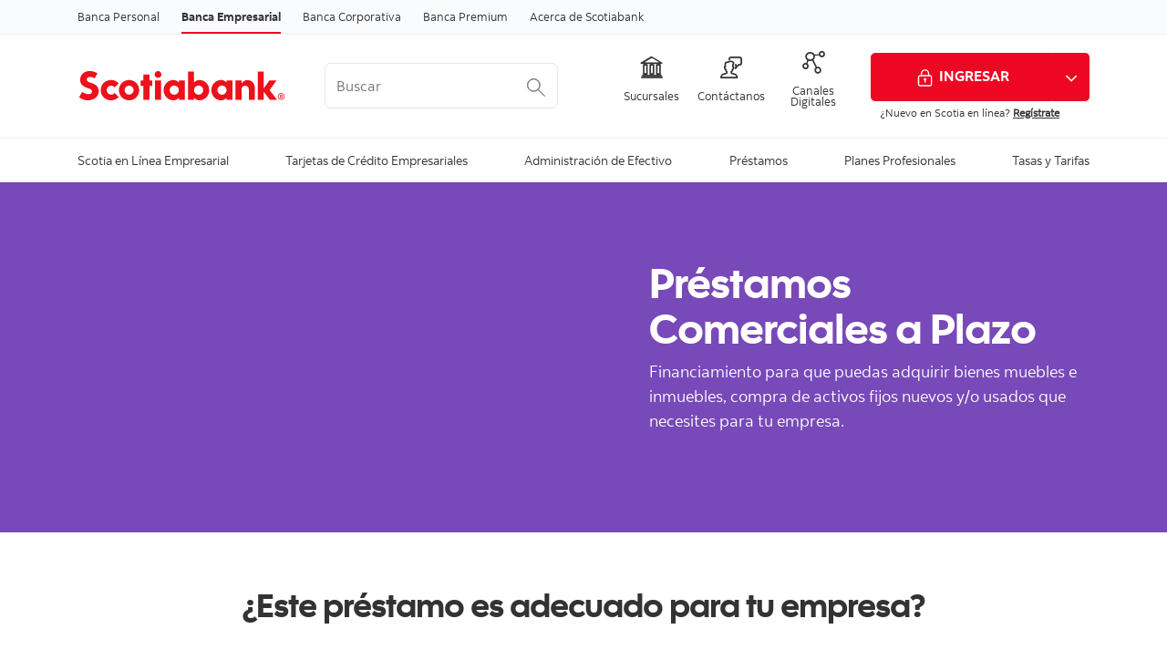

--- FILE ---
content_type: text/html; charset=UTF-8
request_url: https://do.scotiabank.com/banca-de-negocios/soluciones-de-prestamos/plazo-comerciales.html
body_size: 15442
content:

<!DOCTYPE HTML>
<html lang="es" data-locale="es" data-env="production" data-wcmmode="publish" data-enable-c2c="false" data-page="plazo-comerciales" data-site="scotiabank">

    <head>
    <meta charset="utf-8"/>
    <meta http-equiv="content-type" content="text/html; charset=utf-8"/>
    <meta name="viewport" content="width=device-width, initial-scale=1"/>
    <title>Préstamos Comerciales a Plazo | Scotiabank - República Dominicana</title>
    <meta name="description" content="Financiamiento para que puedas adquirir bienes e inmuebles que necesites para tu negocio."/>
    
    <meta name="robots" content="index,follow"/>
    <meta name="theme-color" content="#ED0722"/>
    <meta name="apple-mobile-web-app-capable" content="yes"/>

   
   <meta http-equiv="X-UA-Compatible" content="IE=edge"/>
    <!-- Open Graph -->
    
    
    <meta property="og:title" content="Préstamos Comerciales a Plazo | Scotiabank - República Dominicana"/>
    <meta property="og:site_name"/>
    <meta property="og:description" content="Financiamiento para que puedas adquirir bienes e inmuebles que necesites para tu negocio."/>
    <meta property="og:url" content="https://do.scotiabank.com/content/scotiabank/do/es/banca-de-negocios/soluciones-de-prestamos/plazo-comerciales.html"/>
    

    <meta name="twitter:card"/>
    <meta name="twitter:site"/>
    <meta name="twitter:title" content="Préstamos Comerciales a Plazo | Scotiabank - República Dominicana"/>
    <meta name="twitter:description" content="Financiamiento para que puedas adquirir bienes e inmuebles que necesites para tu negocio."/>
    <meta name="twitter:image:alt"/> 
    <meta name="twitter:image:width"/>
    <meta name="twitter:image:height"/>
    <meta name="twitter:image"/>
    
    <meta name="facebook-domain-verification"/>

    <!-- Load Cloud Services -->
<script defer="defer" type="text/javascript" src="https://rum.hlx.page/.rum/@adobe/helix-rum-js@%5E2/dist/rum-standalone.js" data-routing="env=prod,tier=publish,ams=The Bank of Nova Scotia (Enterprise)"></script>
<script src="//assets.adobedtm.com/27c34d6e7144/4afe7bc724be/launch-c11bfed26510.min.js" async></script>




    
<link rel="stylesheet" href="/etc.clientlibs/scotiabank/clientlibs/bns.vendor.min.ad4a118ca07e8b90eaeae5917efd1f97.css" type="text/css">
<link rel="stylesheet" href="/etc.clientlibs/scotiabank/clientlibs/bns.bundle.min.3a834cc03cc9ad2ad558912697b5bcb6.css" type="text/css">
<link rel="stylesheet" href="/etc.clientlibs/scotiabank/clientlibs/bns.template.min.4f377d12240d6ff18c520a1a54fc1792.css" type="text/css">




<!-- BNS libs -->

    
    
















    
    
    
    <link rel="alternate" hreflang="es" href="https://do.scotiabank.com/banca-de-negocios/soluciones-de-prestamos/plazo-comerciales.html"/>
    
    
    <link rel="canonical" href="https://do.scotiabank.com/banca-de-negocios/soluciones-de-prestamos/plazo-comerciales.html"/>
    
    
        
    

    

    <link rel="icon" type="image/vnd.microsoft.icon" href="/content/dam/scotiabank/enterprise/images/logos/favicon.ico"/>
    <link rel="shortcut icon" type="image/vnd.microsoft.icon" href="/content/dam/scotiabank/enterprise/images/logos/favicon.ico"/>

    
    <bns-data json="{&#34;site&#34;:{&#34;brand&#34;:&#34;bns&#34;,&#34;name&#34;:&#34;Scotiabank&#34;,&#34;env&#34;:&#34;production&#34;,&#34;country&#34;:&#34;&#34;,&#34;language&#34;:&#34;es&#34;,&#34;release&#34;:&#34;0&#34;,&#34;platform&#34;:&#34;aem&#34;},&#34;page&#34;:{&#34;section&#34;:&#34;Banca Empresarial&#34;,&#34;category&#34;:&#34;Soluciones de Préstamos&#34;,&#34;subcat1&#34;:false,&#34;subcat2&#34;:false,&#34;title&#34;:&#34;Préstamos Comerciales a Plazo&#34;,&#34;url&#34;:&#34;/content/scotiabank/do/es/banca-de-negocios/soluciones-de-prestamos/plazo-comerciales.html&#34;,&#34;template&#34;:&#34;blank-page&#34;,&#34;isProduct&#34;:false,&#34;dataPath&#34;:false},&#34;user&#34;:{&#34;segment&#34;:&#34;personal banking&#34;}}"></bns-data>
    

    

    <script>
        (function(w,d,s,l,i){w[l]=w[l]||[];w[l].push({'gtm.start':
        new Date().getTime(),event:'gtm.js'});var f=d.getElementsByTagName(s)[0],
        j=d.createElement(s),dl=l!='dataLayer'?'&l='+l:'';j.async=true;j.src=
        'https://www.googletagmanager.com/gtm.js?id='+i+dl;f.parentNode.insertBefore(j,f);
        })(window,document,'script','dataLayer','GTM\u002DWHVW4D');
    </script>

    <noscript>
        <iframe src="https://www.googletagmanager.com/ns.html?id=GTM\u002DWHVW4D" height="0" width="0" style="display:none;visibility:hidden"></iframe>
    </noscript>


    
    <script>
        // This is required to initialize at least once per HTML page load
        window.appEventData = window.appEventData || [];
        window.appEventData.push({
            event: "datalayer.pageView",
            // Get the site specific data and send it to analytics via window.appEventData.push
            site: {
                "brand": "bns",
                "name": "Scotiabank",
                "platform": "aem",
                "platformType": "web",
                "language": "es",
                "country": "",
                "env": "prod",
                "release": "2.0.0"
            },
            // Get the page specific data and send it to analytics via window.appEventData.push
            page: {
                "title": "Préstamos Comerciales a Plazo",
                "url": "https://do.scotiabank.com/banca-de-negocios.html/soluciones-de-prestamos/plazo-comerciales",
                "section": "Banca Empresarial",
                "category": "Préstamos",
                "subCategory1": "Préstamos Comerciales a Plazo",
                "subCategory2": "false",
                "isProduct": "false"
            }
        });
    </script>

    
    

    
</head>
    

<body class="blank-page undefined header--fixed-mobile" data-b2t>
    <a href="#main" id="skip" class="bns--skip " tabindex="0">Skip to content</a>
    <!-- #wrapper begins: -->
    <div id="wrapper">
        





        
            <div>
  




    
        
        
        <div class="newpar new section">

</div>

    
        
        
        <div class="par iparys_inherited">

    
    
    
    

</div>

    


</div>
<div>
  <header id="header" role="banner">
	
	<div>

    <span></span>
    <!-- Top nav -->
    <nav id="topnav" class="bns--topnav" aria-label="Línea de negocio">
        <div class="tn--container">
            <!-- Links -->

                <ul>
                    <li>
                        <a href="/banca-personal.html" class="nav-link" aria-label="Banca Personal">
                            Banca Personal
                        </a>
                    </li>
                
                    <li>
                        <a href="/banca-de-negocios.html" class="nav-link active" aria-label="Banca Empresarial">
                            Banca Empresarial
                        </a>
                    </li>
                
                    <li>
                        <a href="/banca-corporativa.html" class="nav-link" aria-label="Banca Corporativa">
                            Banca Corporativa
                        </a>
                    </li>
                
                    <li>
                        <a href="/banca-premium.html" class="nav-link" aria-label="Banca Premium">
                            Banca Premium
                        </a>
                    </li>
                
                    <li>
                        <a href="/acerca-de-scotiabank.html" class="nav-link" aria-label="Acerca de Scotiabank">
                            Acerca de Scotiabank
                        </a>
                    </li>
                </ul>

                <div class="top-nav-right dropdown-right">
                    
                        <a>
                            
                        </a>
                    
                    <!-- <sly data-sly-test="false">
                        <a href="#lang-selector" role="button" tabindex="0" data-toggle="bns.dialog" aria-label="Choose language (select language)">
                            Choose language
                        </a>
                    </sly> -->
                    <!-- <sly data-sly-test="false">
                        <select class="dropdown" id="languageDropdownMenuLink" name="Choose language" label="Choose language" onchange="javascript:location.href = this.value">
                            <sly data-sly-list.language="false" class="dropdown-menu" aria-labelledby="languageDropdownMenuLink">
                                <sly data-sly-test="">
                                    <option selected="true" class="dropdown-item" value=""> </option>
                                </sly>
                                <sly data-sly-test="true">
                                    <option class="dropdown-item" value=""></option>
                                </sly>
                            </sly>
                        </select>
                        <span class="angle-down" aria-hidden="true"></span> </sly>-->
                        
                </div>
        </div>
    </nav>

    

    <!-- Header -->
    <header class="bns--header">
        <!-- Container -->
        <div class="h--container header-config-container">
            <!-- Logo -->
                <a href="/banca-de-negocios.html" alt="" class="h--logo">                                                  
                    
                        
                            <img data-img-id="header" class="tablet" src="/content/dam/scotiabank/images/logos/2019/scotiabank-logo-red-mobile.svg" alt="Scotiabank Logo"/>
                        
                            <img data-img-id="header" class="mobile" src="/content/dam/scotiabank/images/logos/2019/scotiabank-logo-red-mobile.svg" alt="Scotiabank Logo"/>
                        
                            <img data-img-id="header" class="desktop" src="/content/dam/scotiabank/images/logos/2019/scotiabank-logo-red-desktop-200px.svg" alt="Scotiabank Logo"/>
                        
                                           
                </a>
            <!-- Search -->
            <div id="searchContainer" class="header-trending-search">
                <form id="search" class="bns--search-new search-bns desktop" role="search" data-recent-searches="false" autocomplete="off">
                    <label for="header__search" class="sr-only">Buscar</label>
                    
                    <input type="hidden" value="dotcom_do_es" id="search_source" name="source" data-source="dotcom_do_es"/>
                    <input type="hidden" id="search_source_Url" name="search_source_Url"/>
                    <input type="search" id="header__search" class="s--input" placeholder="Buscar" aria-labelledby="trendingSearchAriaAnnoucement" aria-controls="trendingSearch"/>
                    
                    
                    <button type="button" class="s--submit" data-submit id="searchSubmitBtn">
                        
                            <img class="s--submit--icon" src="[data-uri]" alt="buscador"/>
                        
                        
                    </button>
                </form>
                
            </div>
            <!-- CTA -->
           <ul class="h--cta">
                <li>
                    <a href="/acerca-de-scotiabank/conectate-con-scotia/sucursales-y-atms.html" aria-label="Sucursales">
                        <i class="icon-Icon_Branch"></i>
                        <span>Sucursales</span>
                    </a>
                </li>
            
                <li>
                    <a href="/acerca-de-scotiabank/conectate-con-scotia/contactanos.html" aria-label="Contáctanos">
                        <i class="icon-Icon_Conversation"></i>
                        <span>Contáctanos</span>
                    </a>
                </li>
            
                <li>
                    <a href="/banca-personal/canales-alternos.html" aria-label="Canales Digitales">
                        <i class="icon-Icon_Channel"></i>
                        <span>Canales Digitales</span>
                    </a>
                </li>
            </ul>
      
           
           <div class="h--btn btn-group">
                <!--/ button */-->
                <div>
                    <a href="https://www.online.scotiabank.com/onlineV5/leap/core/pages/Landing.jsf?countryId=DO&locale=es" class="btn btn-signin btn-primary desktop">
                        <img width="21" height="21" src="/etc/designs/bns/img/canvas/lock-white.svg" alt=""/>INGRESAR
                    </a>
                    <a href="https://www.online.scotiabank.com/onlineV5/leap/core/pages/Landing.jsf?countryId=DO&locale=es" class="btn btn-signin btn-primary mobile ">
                        <img width="21" height="21" src="/etc/designs/bns/img/canvas/lock-red.svg" alt=""/>INGRESAR
                    </a>
                </div>

                <!--/ dropdown */-->
                
                    <a href="#" id="signin-dropdown-toggle" class="btn btn-primary dropdown-icon" data-toggle="dropdown" aria-haspopup="true" aria-expanded="false"><span></span></a>
                    <div class="dropdown-menu dropdown-menu-right" aria-labelledby="signin-dropdown-toggle">
                        <a class="dropdown-item" href="https://banking.online.scotiabank.com/account?country=DO&language=es">Personal</a>
<a class="dropdown-item" href="https://www.online.scotiabank.com/onlineV5/leap/core/pages/Landing.jsf?countryId=DO&locale=es">Empresarial</a>

                        
                    </div>
                

                <!--/ Sign in message */-->
                <div class="h--msg">
                    <p>¿Nuevo en Scotia en línea? <a href="https://banking.online.scotiabank.com/account/authorize?language=es-DO&amp;client_id=662da95a-037e-4192-82d5-2cff20edb39d&amp;state=eyJyZXR1cm5VUkkiOiJodHRwczovL2Jhbmtpbmcub25saW5lLnNjb3RpYWJhbmsuY29tL2FjY291bnQvP2NvdW50cnk9RE8mbGFuZ3VhZ2U9ZXMifQ&amp;mode=SELF_ENROLLMENT" title="Regístrate">Regístrate</a><br />
</p>

                </div>
            </div>
        </div>
    </header>



    
<link rel="stylesheet" href="/etc.clientlibs/scotiabank/clientlibs/bns.font.min.c7952ad0d2b618b61c5810d66fd33250.css" type="text/css">




    
    
<script src="/etc.clientlibs/scotiabank/clientlibs/bns.vendor/dom-purify.min.04300ff8509c54c0cae83a87ccbb55a7.js"></script>
<script src="/etc.clientlibs/scotiabank/clientlibs/bns.search.min.2355b4cf260fb934aeec2e66890846d3.js"></script>



    
    
<link rel="stylesheet" href="/etc.clientlibs/scotiabank/clientlibs/bns.search.min.84a4509ca0566dbce18ff7b32c7780a9.css" type="text/css">










    
<script src="/etc.clientlibs/scotiabank/clientlibs/bns.vendor/react.production.min.61699b70cf57abe63fdf5f4007d36ec1.js"></script>
<script src="/etc.clientlibs/scotiabank/clientlibs/bns.vendor/react-dom.production.min.23bfe7e99565ee8f34afd63c06f4c24b.js"></script>





    
<link rel="stylesheet" href="/etc.clientlibs/scotiabank/clientlibs/bns.trending-search.min.fad970f052050bd1ea16f878dce846d7.css" type="text/css">
<script src="/etc.clientlibs/scotiabank/clientlibs/bns.trending-search.min.d3de04e3d41bd6daeb606bc8139033d6.js"></script>


</div>
</header>
</div>

            
  
<nav id="mega-menu" class="bns--mega-menu" aria-label="Principal">

    <!-- The container -->
    <div class="mm--container">

        <!-- Main nav -->
        
        <ul class="mm--nav">

            <!-- Main item -->
            <li class="mm--nav-item ">
                <!-- Main link -->
                

                <a id="nav-item-1" href="/banca-corporativa/administracion-de-efectivo/scotia-en-linea-empresarial.html" class="mm--nav-link">
                    <span>Scotia en Línea Empresarial</span>
                </a>

                <!-- For screen-readers only -->
                <span class="sr-only"> </span>
                
                <!-- The dropwdown -->
                
            </li>
        

            <!-- Main item -->
            <li class="mm--nav-item item--has-dd">
                <!-- Main link -->
                <a id="nav-item-2" href="/banca-corporativa/soluciones-financieras/tartejas-de-credito-empresariales.html" class="mm--nav-link" data-toggle="mm--dropdown" data-href="/content/scotiabank/do/es/banca-corporativa/soluciones-financieras/tartejas-de-credito-empresariales.html" aria-expanded="false">
                    <span>Tarjetas de Crédito Empresariales</span>
                </a>

                

                <!-- For screen-readers only -->
                <span class="sr-only"> </span>
                
                <!-- The dropwdown -->
                <div id="dd2" class="mm--dropdown">

                    <!-- Dropdown sections -->
                    <ul class="mm--dropdown-sections" role="menu">
                        
                            <li>
                                <!-- Section title -->
                                <p class="mm--section-title">Tarjetas de Crédito Empresariales</p>

                                <!-- Section nav -->
                                <ul class="mm--section-nav" role="menu">
                                    
                                        <li role="menuitem">
                                            <a href="/banca-de-negocios/tartejas-de-credito-empresariales/american-express-business.html">
                                                <span>American Express® Business</span>
                                            </a>
                                        </li>
                                    
                                    
                                
                                    
                                        <li role="menuitem">
                                            <a href="/banca-de-negocios/tartejas-de-credito-empresariales/visa-empresarial.html">
                                                <span>Visa Empresarial</span>
                                            </a>
                                        </li>
                                    
                                    
                                </ul>
                            </li>
                        
                            <li>
                                <!-- Section title -->
                                <p class="mm--section-title">Recepción de Pagos</p>

                                <!-- Section nav -->
                                <ul class="mm--section-nav" role="menu">
                                    
                                        <li role="menuitem">
                                            <a href="/banca-corporativa/soluciones-financieras/acepta-amex.html">
                                                <span>Acepta Amex</span>
                                            </a>
                                        </li>
                                    
                                    
                                </ul>
                            </li>
                        
                        
                    </ul>
                    <a class="mm--dropdown-viewall" href="/banca-corporativa/soluciones-financieras/tartejas-de-credito-empresariales.html">Ver todo</a>
                </div>
            </li>
        

            <!-- Main item -->
            <li class="mm--nav-item item--has-dd">
                <!-- Main link -->
                <a id="nav-item-3" href="/banca-de-negocios/administracion-de-efectivo.html" class="mm--nav-link" data-toggle="mm--dropdown" data-href="/content/scotiabank/do/es/banca-de-negocios/administracion-de-efectivo.html" aria-expanded="false">
                    <span>Administración  de Efectivo</span>
                </a>

                

                <!-- For screen-readers only -->
                <span class="sr-only"> </span>
                
                <!-- The dropwdown -->
                <div id="dd3" class="mm--dropdown">

                    <!-- Dropdown sections -->
                    <ul class="mm--dropdown-sections" role="menu">
                        
                            <li>
                                <!-- Section title -->
                                <p class="mm--section-title">Cuentas de Ahorro para Pequeñas y Medianas Empresas</p>

                                <!-- Section nav -->
                                <ul class="mm--section-nav" role="menu">
                                    
                                        <li role="menuitem">
                                            <a href="/banca-de-negocios/administracion-de-efectivo/cuentas-de-ahorro/pequena-y-mediana-empresa/cuenta-alto-rendimiento-empresarial-para-pequena-y-mediana-empresa.html">
                                                <span>Alto Rendimiento Empresarial</span>
                                            </a>
                                        </li>
                                    
                                    
                                
                                    
                                        <li role="menuitem">
                                            <a href="/banca-de-negocios/administracion-de-efectivo/cuentas-de-ahorro/pequena-y-mediana-empresa/cuenta-de-ahorros-para-pequena-y-mediana-empresa.html">
                                                <span>Cuenta de Ahorros</span>
                                            </a>
                                        </li>
                                    
                                    
                                
                                    
                                        <li role="menuitem">
                                            <a href="/banca-de-negocios/administracion-de-efectivo/cuentas-de-ahorro/pequena-y-mediana-empresa/cuenta-alto-rendimiento-empresarial-en-dolares-para-pequenas-y-medianas-empresas.html">
                                                <span>Alto Rendimiento Empresarial en Dólares</span>
                                            </a>
                                        </li>
                                    
                                    
                                
                                    
                                        <li role="menuitem">
                                            <a href="/banca-de-negocios/administracion-de-efectivo/cuentas-de-ahorro/pequena-y-mediana-empresa/cuenta-de-ahorros-en-dolares-para-pequenas-y-medianas-empresas.html">
                                                <span>Ahorros en Dólares</span>
                                            </a>
                                        </li>
                                    
                                    
                                
                                    
                                        <li role="menuitem">
                                            <a href="/banca-de-negocios/administracion-de-efectivo/cuentas-de-ahorro/pequena-y-mediana-empresa/cuenta-de-ahorros-en-euros-para-pequena-y-mediana-empresa.html">
                                                <span>Ahorros en Euros</span>
                                            </a>
                                        </li>
                                    
                                    
                                
                                    
                                        <li role="menuitem">
                                            <a href="/banca-de-negocios/administracion-de-efectivo/cuentas-de-ahorro/pequena-y-mediana-empresa/cuenta-de-ahorros-supercuenta.html">
                                                <span>Ahorros Supercuenta</span>
                                            </a>
                                        </li>
                                    
                                    
                                </ul>
                            </li>
                        
                            <li>
                                <!-- Section title -->
                                <p class="mm--section-title">Cuentas de Ahorro para Individuos Haciendo Negocios</p>

                                <!-- Section nav -->
                                <ul class="mm--section-nav" role="menu">
                                    
                                        <li role="menuitem">
                                            <a href="/banca-personal/cuentas-de-depositos/cuentas-de-ahorro/cuenta-ahorro-maximo-rendimiento.html">
                                                <span>Máximo Rendimiento</span>
                                            </a>
                                        </li>
                                    
                                    
                                
                                    
                                        <li role="menuitem">
                                            <a href="/banca-personal/cuentas-de-depositos/cuentas-de-ahorro/cuenta-alto-rendimiento-pesos.html">
                                                <span>Alto Rendimiento en Pesos</span>
                                            </a>
                                        </li>
                                    
                                    
                                
                                    
                                        <li role="menuitem">
                                            <a href="/banca-personal/cuentas-de-depositos/cuentas-de-ahorro/cuenta-alto-rendimiento-dolares.html">
                                                <span>Alto Rendimiento en Dólares</span>
                                            </a>
                                        </li>
                                    
                                    
                                
                                    
                                        <li role="menuitem">
                                            <a href="/banca-personal/cuentas-de-depositos/cuentas-de-ahorro/cuenta-de-ahorro-en-euros.html">
                                                <span>Ahorro en Euros</span>
                                            </a>
                                        </li>
                                    
                                    
                                </ul>
                            </li>
                        
                            <li>
                                <!-- Section title -->
                                <p class="mm--section-title">Cuentas Corriente para Pequeñas y Medianas Empresas</p>

                                <!-- Section nav -->
                                <ul class="mm--section-nav" role="menu">
                                    
                                        <li role="menuitem">
                                            <a href="/banca-de-negocios/administracion-de-efectivo/cuentas-corriente/pequena-y-mediana-empresa/cuenta-corriente-pequena-empresa.html">
                                                <span>Cuenta Corriente</span>
                                            </a>
                                        </li>
                                    
                                    
                                
                                    
                                        <li role="menuitem">
                                            <a href="/banca-de-negocios/administracion-de-efectivo/cuentas-corriente/pequena-y-mediana-empresa/cuenta-transaccional-productiva.html">
                                                <span>Transaccional Productiva</span>
                                            </a>
                                        </li>
                                    
                                    
                                
                                    
                                        <li role="menuitem">
                                            <a href="/banca-de-negocios/administracion-de-efectivo/cuentas-corriente/pequena-y-mediana-empresa/cuenta-scotiapos-para-pequena-empresa.html">
                                                <span>Cuenta ScotiaPOS</span>
                                            </a>
                                        </li>
                                    
                                    
                                </ul>
                            </li>
                        
                            <li>
                                <!-- Section title -->
                                <p class="mm--section-title">Cuentas Corriente para Individuos Haciendo Negocios</p>

                                <!-- Section nav -->
                                <ul class="mm--section-nav" role="menu">
                                    
                                        <li role="menuitem">
                                            <a href="/banca-de-negocios/administracion-de-efectivo/cuentas-corriente/individuos-haciendo-negocios/cuenta-efectiva-para-individuos-haciendo-negocios.html">
                                                <span>Cuenta Efectiva</span>
                                            </a>
                                        </li>
                                    
                                    
                                
                                    
                                        <li role="menuitem">
                                            <a href="/banca-de-negocios/administracion-de-efectivo/cuentas-corriente/individuos-haciendo-negocios/cuentas-corrientes-transaccionales-para-individuos-haciendo-negocios.html">
                                                <span>Cuenta Corriente</span>
                                            </a>
                                        </li>
                                    
                                    
                                
                                    
                                        <li role="menuitem">
                                            <a href="/banca-personal/cuentas-de-depositos/cuentas-corrientes/cuenta-corriente.html">
                                                <span>Cuenta Corriente</span>
                                            </a>
                                        </li>
                                    
                                    
                                
                                    
                                        <li role="menuitem">
                                            <a href="/banca-de-negocios/administracion-de-efectivo/cuentas-corriente/individuos-haciendo-negocios/cuenta-scotiapos-ihn.html">
                                                <span>Cuenta ScotiaPOS</span>
                                            </a>
                                        </li>
                                    
                                    
                                </ul>
                            </li>
                        
                            <li>
                                <!-- Section title -->
                                <p class="mm--section-title">Inversiones y Herramientas</p>

                                <!-- Section nav -->
                                <ul class="mm--section-nav" role="menu">
                                    
                                        <li role="menuitem">
                                            <a href="/banca-de-negocios/administracion-de-efectivo/deposito-a-plazo/certificados-de-depositos-para-empresas.html">
                                                <span>Certificados de Depósitos</span>
                                            </a>
                                        </li>
                                    
                                    
                                
                                    
                                        <li role="menuitem">
                                            <a href="/acerca-de-scotiabank/calculadoras/calculadora-de-meta-de-inversion-para-cuenta-de-depositos.html">
                                                <span>Calculadora de Meta de inversión para Cuenta de Depósitos</span>
                                            </a>
                                        </li>
                                    
                                    
                                
                                    
                                        <li role="menuitem">
                                            <a href="/acerca-de-scotiabank/calculadoras/calculadora-de-meta-de-inversion-para-deposito-a-plazo.html">
                                                <span>Calculadora de Meta de inversión para Depósito a Plazo</span>
                                            </a>
                                        </li>
                                    
                                    
                                
                                    
                                        <li role="menuitem">
                                            <a href="/acerca-de-scotiabank/calculadoras/calculadora-de-penalidad-para-certificados-de-depositos.html">
                                                <span>Calculadora de Penalidad para Certificados de Depósitos</span>
                                            </a>
                                        </li>
                                    
                                    
                                </ul>
                            </li>
                        
                            <li>
                                <!-- Section title -->
                                <p class="mm--section-title">Servicios de Recaudos</p>

                                <!-- Section nav -->
                                <ul class="mm--section-nav" role="menu">
                                    
                                        <li role="menuitem">
                                            <a href="/banca-de-negocios/administracion-de-efectivo/boveda-electronica.html">
                                                <span>Bóveda Electrónica</span>
                                            </a>
                                        </li>
                                    
                                    
                                
                                    
                                        <li role="menuitem">
                                            <a href="/banca-de-negocios/administracion-de-efectivo/recaudos-digitales.html">
                                                <span>Recaudos Digitales</span>
                                            </a>
                                        </li>
                                    
                                    
                                
                                    
                                        <li role="menuitem">
                                            <a href="/banca-de-negocios/administracion-de-efectivo/servicio-de-transporte-de-valores.html">
                                                <span>Servicio de Transporte de Valores </span>
                                            </a>
                                        </li>
                                    
                                    
                                
                                    
                                        <li role="menuitem">
                                            <a href="/banca-de-negocios/administracion-de-efectivo/tesoreria-cambio-de-divisas.html">
                                                <span>Tesorería - Cambio de Divisas</span>
                                            </a>
                                        </li>
                                    
                                    
                                
                                    
                                        <li role="menuitem">
                                            <a href="/banca-de-negocios/administracion-de-efectivo/transferencias-nacionales-e-internacionales.html">
                                                <span>Transferencias Nacionales e Internacionales</span>
                                            </a>
                                        </li>
                                    
                                    
                                </ul>
                            </li>
                        
                        
                    </ul>
                    <a class="mm--dropdown-viewall" href="/banca-de-negocios/administracion-de-efectivo.html">Ver todo</a>
                </div>
            </li>
        

            <!-- Main item -->
            <li class="mm--nav-item item--has-dd">
                <!-- Main link -->
                <a id="nav-item-4" href="/banca-de-negocios/soluciones-de-prestamos.html" class="mm--nav-link" data-toggle="mm--dropdown" data-href="/content/scotiabank/do/es/banca-de-negocios/soluciones-de-prestamos.html" aria-expanded="false">
                    <span>Préstamos</span>
                </a>

                

                <!-- For screen-readers only -->
                <span class="sr-only"> </span>
                
                <!-- The dropwdown -->
                <div id="dd4" class="mm--dropdown">

                    <!-- Dropdown sections -->
                    <ul class="mm--dropdown-sections" role="menu">
                        
                            <li>
                                <!-- Section title -->
                                <p class="mm--section-title">Financiamiento</p>

                                <!-- Section nav -->
                                <ul class="mm--section-nav" role="menu">
                                    
                                        <li role="menuitem">
                                            <a href="/banca-de-negocios/soluciones-de-prestamos/financiamiento-comercio-internacional.html">
                                                <span>Financiamiento del Comercio Internacional</span>
                                            </a>
                                        </li>
                                    
                                    
                                </ul>
                            </li>
                        
                            <li>
                                <!-- Section title -->
                                <p class="mm--section-title">Préstamos</p>

                                <!-- Section nav -->
                                <ul class="mm--section-nav" role="menu">
                                    
                                        <li role="menuitem">
                                            <a href="/banca-de-negocios/soluciones-de-prestamos/plazo-comerciales.html">
                                                <span>Préstamos Comerciales a Plazo</span>
                                            </a>
                                        </li>
                                    
                                    
                                
                                    
                                        <li role="menuitem">
                                            <a href="/banca-de-negocios/soluciones-de-prestamos/flotilla-de-vehiculos.html">
                                                <span>Préstamo para Flotilla de Vehículos</span>
                                            </a>
                                        </li>
                                    
                                    
                                </ul>
                            </li>
                        
                            <li>
                                <!-- Section title -->
                                <p class="mm--section-title">Línea de Crédito</p>

                                <!-- Section nav -->
                                <ul class="mm--section-nav" role="menu">
                                    
                                        <li role="menuitem">
                                            <a href="/banca-de-negocios/soluciones-de-prestamos/linea-credito-operativa.html">
                                                <span>Línea de Crédito Operativa </span>
                                            </a>
                                        </li>
                                    
                                    
                                
                                    
                                        <li role="menuitem">
                                            <a href="/banca-de-negocios/scotialine-empresarial.html">
                                                <span>Scotialine Empresarial</span>
                                            </a>
                                        </li>
                                    
                                    
                                </ul>
                            </li>
                        
                            <li>
                                <!-- Section title -->
                                <p class="mm--section-title">Herramientas</p>

                                <!-- Section nav -->
                                <ul class="mm--section-nav" role="menu">
                                    
                                        <li role="menuitem">
                                            <a href="/acerca-de-scotiabank/calculadoras/calculadora-de-penalidad-por-pago-a-plazo-comercial-pequena-empresa.html">
                                                <span>Calculadora de Penalidad por pago anticipado de Préstamo Plazo Comercial - Pequeña Empresa</span>
                                            </a>
                                        </li>
                                    
                                    
                                
                                    
                                        <li role="menuitem">
                                            <a href="/acerca-de-scotiabank/calculadoras/calculadora-de-penalidad-por-pagos-extraordinarios-a-prestamos-a-plazo-comercial-pequena-empresa.html">
                                                <span>Calculadora de Penalidad por pagos extraordinarios a Préstamos a plazo comercial  - Pequeña Empresa</span>
                                            </a>
                                        </li>
                                    
                                    
                                </ul>
                            </li>
                        
                        
                    </ul>
                    <a class="mm--dropdown-viewall" href="/banca-de-negocios/soluciones-de-prestamos.html">View All</a>
                </div>
            </li>
        

            <!-- Main item -->
            <li class="mm--nav-item ">
                <!-- Main link -->
                

                <a id="nav-item-5" href="/banca-de-negocios/plan-profesionales.html" class="mm--nav-link">
                    <span>Planes Profesionales</span>
                </a>

                <!-- For screen-readers only -->
                <span class="sr-only"> </span>
                
                <!-- The dropwdown -->
                
            </li>
        

            <!-- Main item -->
            <li class="mm--nav-item item--has-dd">
                <!-- Main link -->
                <a id="nav-item-6" href="/banca-de-negocios/tarifas.html" class="mm--nav-link" data-toggle="mm--dropdown" data-href="/content/scotiabank/do/es/banca-de-negocios/tarifas.html" aria-expanded="false">
                    <span>Tasas y Tarifas</span>
                </a>

                

                <!-- For screen-readers only -->
                <span class="sr-only"> </span>
                
                <!-- The dropwdown -->
                <div id="dd6" class="mm--dropdown">

                    <!-- Dropdown sections -->
                    <ul class="mm--dropdown-sections" role="menu">
                        
                            <li>
                                <!-- Section title -->
                                <p class="mm--section-title">Tarjetas y Certificados</p>

                                <!-- Section nav -->
                                <ul class="mm--section-nav" role="menu">
                                    
                                        <li role="menuitem">
                                            <a href="/banca-de-negocios/tarifas/tarifas-certificados.html">
                                                <span>Certificados Empresariales</span>
                                            </a>
                                        </li>
                                    
                                    
                                
                                    
                                        <li role="menuitem">
                                            <a href="/banca-de-negocios/tarifas/tarifas-tarjetas-de-credito-empresariales.html">
                                                <span>Tarjetas de Crédito Empresariales</span>
                                            </a>
                                        </li>
                                    
                                    
                                
                                    
                                        <li role="menuitem">
                                            <a href="/banca-de-negocios/tarifas/tasas-certificados.html">
                                                <span>Tasas - Certificados Empresariales</span>
                                            </a>
                                        </li>
                                    
                                    
                                </ul>
                            </li>
                        
                            <li>
                                <!-- Section title -->
                                <p class="mm--section-title">Préstamos y Seguros</p>

                                <!-- Section nav -->
                                <ul class="mm--section-nav" role="menu">
                                    
                                        <li role="menuitem">
                                            <a href="/banca-de-negocios/tarifas/tarifas-prestamos-lineas-de-credito.html">
                                                <span>Préstamos / Líneas de Crédito Empresariales</span>
                                            </a>
                                        </li>
                                    
                                    
                                
                                    
                                        <li role="menuitem">
                                            <a href="/banca-de-negocios/tarifas/tarifas-scotialine-empresarial.html">
                                                <span>Scotialine Empresarial</span>
                                            </a>
                                        </li>
                                    
                                    
                                
                                    
                                        <li role="menuitem">
                                            <a href="/banca-de-negocios/tarifas/tarifas-seguros.html">
                                                <span>Seguros Empresariales</span>
                                            </a>
                                        </li>
                                    
                                    
                                
                                    
                                        <li role="menuitem">
                                            <a href="/banca-de-negocios/tarifas/tasas-prestamos.html">
                                                <span>Tasas - Préstamos Empresariales</span>
                                            </a>
                                        </li>
                                    
                                    
                                </ul>
                            </li>
                        
                            <li>
                                <!-- Section title -->
                                <p class="mm--section-title">Individuo haciendo negocios</p>

                                <!-- Section nav -->
                                <ul class="mm--section-nav" role="menu">
                                    
                                        <li role="menuitem">
                                            <a href="/banca-de-negocios/tarifas/tarifas-cuentas-de-ahorro-para-ihn.html">
                                                <span>Cuentas de Ahorro Empresariales</span>
                                            </a>
                                        </li>
                                    
                                    
                                
                                    
                                        <li role="menuitem">
                                            <a href="/banca-de-negocios/tarifas/tarifas-cuentas-corrientes-transaccionales-ihn.html">
                                                <span>Cuentas Corrientes / Transaccionales</span>
                                            </a>
                                        </li>
                                    
                                    
                                
                                    
                                        <li role="menuitem">
                                            <a href="/banca-de-negocios/tarifas/tarifas-canales-de-autoservicio-para-ihn.html">
                                                <span>Canales de Autoservicio Empresariales</span>
                                            </a>
                                        </li>
                                    
                                    
                                
                                    
                                        <li role="menuitem">
                                            <a href="/banca-de-negocios/tarifas/tasas-cuentas-depositos.html">
                                                <span>Tasas - Cuentas de Depósitos Empresariales</span>
                                            </a>
                                        </li>
                                    
                                    
                                </ul>
                            </li>
                        
                            <li>
                                <!-- Section title -->
                                <p class="mm--section-title">Pequeña y Mediana Empresa</p>

                                <!-- Section nav -->
                                <ul class="mm--section-nav" role="menu">
                                    
                                        <li role="menuitem">
                                            <a href="/banca-de-negocios/tarifas/tarifas-cuentas-de-ahorro-para-pequena-empresa.html">
                                                <span>Cuentas de Ahorro Empresariales</span>
                                            </a>
                                        </li>
                                    
                                    
                                
                                    
                                        <li role="menuitem">
                                            <a href="/banca-de-negocios/tarifas/tarifas-cuentas-corrientes-transaccionales-para-pequena-empresa.html">
                                                <span>Cuentas Corrientes Transaccionales</span>
                                            </a>
                                        </li>
                                    
                                    
                                
                                    
                                        <li role="menuitem">
                                            <a href="/banca-de-negocios/tarifas/tarifas-canales-autoservicio-para-pequenas-y-medianas-empresas.html">
                                                <span>Canales de Autoservicio Empresariales</span>
                                            </a>
                                        </li>
                                    
                                    
                                
                                    
                                        <li role="menuitem">
                                            <a href="/banca-de-negocios/tarifas/tasas-cuentas-depositos.html">
                                                <span>Tasas - Cuentas de Depósitos Empresariales</span>
                                            </a>
                                        </li>
                                    
                                    
                                </ul>
                            </li>
                        
                            <li>
                                <!-- Section title -->
                                <p class="mm--section-title">Servicios comunes</p>

                                <!-- Section nav -->
                                <ul class="mm--section-nav" role="menu">
                                    
                                        <li role="menuitem">
                                            <a href="/banca-de-negocios/tarifas/tarifas-comisiones-comunes-a-cuentas.html">
                                                <span>Comisiones comunes a cuentas</span>
                                            </a>
                                        </li>
                                    
                                    
                                
                                    
                                        <li role="menuitem">
                                            <a href="/banca-de-negocios/tarifas/tarifas-otros-productos-servicios-comunes.html">
                                                <span>Otros productos / Servicios Comunes Empresariales</span>
                                            </a>
                                        </li>
                                    
                                    
                                
                                    
                                        <li role="menuitem">
                                            <a href="/banca-de-negocios/tarifas/tarifas-comercio-exterior.html">
                                                <span>Comercio Exterior Empresarial</span>
                                            </a>
                                        </li>
                                    
                                    
                                </ul>
                            </li>
                        
                            <li>
                                <!-- Section title -->
                                <p class="mm--section-title">Divisas</p>

                                <!-- Section nav -->
                                <ul class="mm--section-nav" role="menu">
                                    
                                        <li role="menuitem">
                                            <a href="/banca-personal/tarifas/tasas-de-cambio.html">
                                                <span>Tasas de Cambio</span>
                                            </a>
                                        </li>
                                    
                                    
                                </ul>
                            </li>
                        
                        
                    </ul>
                    <a class="mm--dropdown-viewall" href="/banca-de-negocios/tarifas.html">View All</a>
                </div>
            </li>
        </ul>
    </div>

</nav>


<bns-mav bns-json="{&#34;items&#34;:[{&#34;id&#34;:1,&#34;name&#34;:&#34;Scotia en Línea Empresarial&#34;,&#34;href&#34;:&#34;/banca-corporativa/administracion-de-efectivo/scotia-en-linea-empresarial.html&#34;,&#34;items&#34;:[],&#34;hiddenText&#34;:&#34;Hit Tab to navigate&#34;,&#34;backText&#34;:&#34;Back to main menu&#34;,&#34;viewAllText&#34;:&#34;View All&#34;,&#34;toggle&#34;:false},{&#34;id&#34;:2,&#34;name&#34;:&#34;Tarjetas de Crédito Empresariales&#34;,&#34;href&#34;:&#34;/banca-corporativa/soluciones-financieras/tartejas-de-credito-empresariales.html&#34;,&#34;items&#34;:[{&#34;id&#34;:1,&#34;name&#34;:&#34;Tarjetas de Crédito Empresariales&#34;,&#34;toggle&#34;:true,&#34;items&#34;:[{&#34;id&#34;:1,&#34;name&#34;:&#34;American Express® Business&#34;,&#34;href&#34;:&#34;/banca-de-negocios/tartejas-de-credito-empresariales/american-express-business.html&#34;,&#34;items&#34;:false},{&#34;id&#34;:2,&#34;name&#34;:&#34;Visa Empresarial&#34;,&#34;href&#34;:&#34;/banca-de-negocios/tartejas-de-credito-empresariales/visa-empresarial.html&#34;,&#34;items&#34;:false}],&#34;href&#34;:false,&#34;backdropdowntext&#34;:&#34;Back&#34;},{&#34;id&#34;:2,&#34;name&#34;:&#34;Recepción de Pagos&#34;,&#34;toggle&#34;:true,&#34;items&#34;:[{&#34;id&#34;:1,&#34;name&#34;:&#34;Acepta Amex&#34;,&#34;href&#34;:&#34;/banca-corporativa/soluciones-financieras/acepta-amex.html&#34;,&#34;items&#34;:false}],&#34;href&#34;:false,&#34;backdropdowntext&#34;:&#34;Back&#34;}],&#34;hiddenText&#34;:&#34;Hit Tab to navigate&#34;,&#34;backText&#34;:&#34;Back to main menu&#34;,&#34;viewAllText&#34;:&#34;Ver todo&#34;,&#34;toggle&#34;:true},{&#34;id&#34;:3,&#34;name&#34;:&#34;Administración  de Efectivo&#34;,&#34;href&#34;:&#34;/banca-de-negocios/administracion-de-efectivo.html&#34;,&#34;items&#34;:[{&#34;id&#34;:1,&#34;name&#34;:&#34;Cuentas de Ahorro para Pequeñas y Medianas Empresas&#34;,&#34;toggle&#34;:true,&#34;items&#34;:[{&#34;id&#34;:1,&#34;name&#34;:&#34;Alto Rendimiento Empresarial&#34;,&#34;href&#34;:&#34;/banca-de-negocios/administracion-de-efectivo/cuentas-de-ahorro/pequena-y-mediana-empresa/cuenta-alto-rendimiento-empresarial-para-pequena-y-mediana-empresa.html&#34;,&#34;items&#34;:false},{&#34;id&#34;:2,&#34;name&#34;:&#34;Cuenta de Ahorros&#34;,&#34;href&#34;:&#34;/banca-de-negocios/administracion-de-efectivo/cuentas-de-ahorro/pequena-y-mediana-empresa/cuenta-de-ahorros-para-pequena-y-mediana-empresa.html&#34;,&#34;items&#34;:false},{&#34;id&#34;:3,&#34;name&#34;:&#34;Alto Rendimiento Empresarial en Dólares&#34;,&#34;href&#34;:&#34;/banca-de-negocios/administracion-de-efectivo/cuentas-de-ahorro/pequena-y-mediana-empresa/cuenta-alto-rendimiento-empresarial-en-dolares-para-pequenas-y-medianas-empresas.html&#34;,&#34;items&#34;:false},{&#34;id&#34;:4,&#34;name&#34;:&#34;Ahorros en Dólares&#34;,&#34;href&#34;:&#34;/banca-de-negocios/administracion-de-efectivo/cuentas-de-ahorro/pequena-y-mediana-empresa/cuenta-de-ahorros-en-dolares-para-pequenas-y-medianas-empresas.html&#34;,&#34;items&#34;:false},{&#34;id&#34;:5,&#34;name&#34;:&#34;Ahorros en Euros&#34;,&#34;href&#34;:&#34;/banca-de-negocios/administracion-de-efectivo/cuentas-de-ahorro/pequena-y-mediana-empresa/cuenta-de-ahorros-en-euros-para-pequena-y-mediana-empresa.html&#34;,&#34;items&#34;:false},{&#34;id&#34;:6,&#34;name&#34;:&#34;Ahorros Supercuenta&#34;,&#34;href&#34;:&#34;/banca-de-negocios/administracion-de-efectivo/cuentas-de-ahorro/pequena-y-mediana-empresa/cuenta-de-ahorros-supercuenta.html&#34;,&#34;items&#34;:false}],&#34;href&#34;:false,&#34;backdropdowntext&#34;:&#34;Back&#34;},{&#34;id&#34;:2,&#34;name&#34;:&#34;Cuentas de Ahorro para Individuos Haciendo Negocios&#34;,&#34;toggle&#34;:true,&#34;items&#34;:[{&#34;id&#34;:1,&#34;name&#34;:&#34;Máximo Rendimiento&#34;,&#34;href&#34;:&#34;/banca-personal/cuentas-de-depositos/cuentas-de-ahorro/cuenta-ahorro-maximo-rendimiento.html&#34;,&#34;items&#34;:false},{&#34;id&#34;:2,&#34;name&#34;:&#34;Alto Rendimiento en Pesos&#34;,&#34;href&#34;:&#34;/banca-personal/cuentas-de-depositos/cuentas-de-ahorro/cuenta-alto-rendimiento-pesos.html&#34;,&#34;items&#34;:false},{&#34;id&#34;:3,&#34;name&#34;:&#34;Alto Rendimiento en Dólares&#34;,&#34;href&#34;:&#34;/banca-personal/cuentas-de-depositos/cuentas-de-ahorro/cuenta-alto-rendimiento-dolares.html&#34;,&#34;items&#34;:false},{&#34;id&#34;:4,&#34;name&#34;:&#34;Ahorro en Euros&#34;,&#34;href&#34;:&#34;/banca-personal/cuentas-de-depositos/cuentas-de-ahorro/cuenta-de-ahorro-en-euros.html&#34;,&#34;items&#34;:false}],&#34;href&#34;:false,&#34;backdropdowntext&#34;:&#34;Back&#34;},{&#34;id&#34;:3,&#34;name&#34;:&#34;Cuentas Corriente para Pequeñas y Medianas Empresas&#34;,&#34;toggle&#34;:true,&#34;items&#34;:[{&#34;id&#34;:1,&#34;name&#34;:&#34;Cuenta Corriente&#34;,&#34;href&#34;:&#34;/banca-de-negocios/administracion-de-efectivo/cuentas-corriente/pequena-y-mediana-empresa/cuenta-corriente-pequena-empresa.html&#34;,&#34;items&#34;:false},{&#34;id&#34;:2,&#34;name&#34;:&#34;Transaccional Productiva&#34;,&#34;href&#34;:&#34;/banca-de-negocios/administracion-de-efectivo/cuentas-corriente/pequena-y-mediana-empresa/cuenta-transaccional-productiva.html&#34;,&#34;items&#34;:false},{&#34;id&#34;:3,&#34;name&#34;:&#34;Cuenta ScotiaPOS&#34;,&#34;href&#34;:&#34;/banca-de-negocios/administracion-de-efectivo/cuentas-corriente/pequena-y-mediana-empresa/cuenta-scotiapos-para-pequena-empresa.html&#34;,&#34;items&#34;:false}],&#34;href&#34;:false,&#34;backdropdowntext&#34;:&#34;Back&#34;},{&#34;id&#34;:4,&#34;name&#34;:&#34;Cuentas Corriente para Individuos Haciendo Negocios&#34;,&#34;toggle&#34;:true,&#34;items&#34;:[{&#34;id&#34;:1,&#34;name&#34;:&#34;Cuenta Efectiva&#34;,&#34;href&#34;:&#34;/banca-de-negocios/administracion-de-efectivo/cuentas-corriente/individuos-haciendo-negocios/cuenta-efectiva-para-individuos-haciendo-negocios.html&#34;,&#34;items&#34;:false},{&#34;id&#34;:2,&#34;name&#34;:&#34;Cuenta Corriente&#34;,&#34;href&#34;:&#34;/banca-de-negocios/administracion-de-efectivo/cuentas-corriente/individuos-haciendo-negocios/cuentas-corrientes-transaccionales-para-individuos-haciendo-negocios.html&#34;,&#34;items&#34;:false},{&#34;id&#34;:3,&#34;name&#34;:&#34;Cuenta Corriente&#34;,&#34;href&#34;:&#34;/banca-personal/cuentas-de-depositos/cuentas-corrientes/cuenta-corriente.html&#34;,&#34;items&#34;:false},{&#34;id&#34;:4,&#34;name&#34;:&#34;Cuenta ScotiaPOS&#34;,&#34;href&#34;:&#34;/banca-de-negocios/administracion-de-efectivo/cuentas-corriente/individuos-haciendo-negocios/cuenta-scotiapos-ihn.html&#34;,&#34;items&#34;:false}],&#34;href&#34;:false,&#34;backdropdowntext&#34;:&#34;Back&#34;},{&#34;id&#34;:5,&#34;name&#34;:&#34;Inversiones y Herramientas&#34;,&#34;toggle&#34;:true,&#34;items&#34;:[{&#34;id&#34;:1,&#34;name&#34;:&#34;Certificados de Depósitos&#34;,&#34;href&#34;:&#34;/banca-de-negocios/administracion-de-efectivo/deposito-a-plazo/certificados-de-depositos-para-empresas.html&#34;,&#34;items&#34;:false},{&#34;id&#34;:2,&#34;name&#34;:&#34;Calculadora de Meta de inversión para Cuenta de Depósitos&#34;,&#34;href&#34;:&#34;/acerca-de-scotiabank/calculadoras/calculadora-de-meta-de-inversion-para-cuenta-de-depositos.html&#34;,&#34;items&#34;:false},{&#34;id&#34;:3,&#34;name&#34;:&#34;Calculadora de Meta de inversión para Depósito a Plazo&#34;,&#34;href&#34;:&#34;/acerca-de-scotiabank/calculadoras/calculadora-de-meta-de-inversion-para-deposito-a-plazo.html&#34;,&#34;items&#34;:false},{&#34;id&#34;:4,&#34;name&#34;:&#34;Calculadora de Penalidad para Certificados de Depósitos&#34;,&#34;href&#34;:&#34;/acerca-de-scotiabank/calculadoras/calculadora-de-penalidad-para-certificados-de-depositos.html&#34;,&#34;items&#34;:false}],&#34;href&#34;:false,&#34;backdropdowntext&#34;:&#34;Back&#34;},{&#34;id&#34;:6,&#34;name&#34;:&#34;Servicios de Recaudos&#34;,&#34;toggle&#34;:true,&#34;items&#34;:[{&#34;id&#34;:1,&#34;name&#34;:&#34;Bóveda Electrónica&#34;,&#34;href&#34;:&#34;/banca-de-negocios/administracion-de-efectivo/boveda-electronica.html&#34;,&#34;items&#34;:false},{&#34;id&#34;:2,&#34;name&#34;:&#34;Recaudos Digitales&#34;,&#34;href&#34;:&#34;/banca-de-negocios/administracion-de-efectivo/recaudos-digitales.html&#34;,&#34;items&#34;:false},{&#34;id&#34;:3,&#34;name&#34;:&#34;Servicio de Transporte de Valores &#34;,&#34;href&#34;:&#34;/banca-de-negocios/administracion-de-efectivo/servicio-de-transporte-de-valores.html&#34;,&#34;items&#34;:false},{&#34;id&#34;:4,&#34;name&#34;:&#34;Tesorería - Cambio de Divisas&#34;,&#34;href&#34;:&#34;/banca-de-negocios/administracion-de-efectivo/tesoreria-cambio-de-divisas.html&#34;,&#34;items&#34;:false},{&#34;id&#34;:5,&#34;name&#34;:&#34;Transferencias Nacionales e Internacionales&#34;,&#34;href&#34;:&#34;/banca-de-negocios/administracion-de-efectivo/transferencias-nacionales-e-internacionales.html&#34;,&#34;items&#34;:false}],&#34;href&#34;:false,&#34;backdropdowntext&#34;:&#34;Back&#34;}],&#34;hiddenText&#34;:&#34;Hit Tab to navigate&#34;,&#34;backText&#34;:&#34;Back to main menu&#34;,&#34;viewAllText&#34;:&#34;Ver todo&#34;,&#34;toggle&#34;:true},{&#34;id&#34;:4,&#34;name&#34;:&#34;Préstamos&#34;,&#34;href&#34;:&#34;/banca-de-negocios/soluciones-de-prestamos.html&#34;,&#34;items&#34;:[{&#34;id&#34;:1,&#34;name&#34;:&#34;Financiamiento&#34;,&#34;toggle&#34;:true,&#34;items&#34;:[{&#34;id&#34;:1,&#34;name&#34;:&#34;Financiamiento del Comercio Internacional&#34;,&#34;href&#34;:&#34;/banca-de-negocios/soluciones-de-prestamos/financiamiento-comercio-internacional.html&#34;,&#34;items&#34;:false}],&#34;href&#34;:false,&#34;backdropdowntext&#34;:&#34;Back&#34;},{&#34;id&#34;:2,&#34;name&#34;:&#34;Préstamos&#34;,&#34;toggle&#34;:true,&#34;items&#34;:[{&#34;id&#34;:1,&#34;name&#34;:&#34;Préstamos Comerciales a Plazo&#34;,&#34;href&#34;:&#34;/banca-de-negocios/soluciones-de-prestamos/plazo-comerciales.html&#34;,&#34;items&#34;:false},{&#34;id&#34;:2,&#34;name&#34;:&#34;Préstamo para Flotilla de Vehículos&#34;,&#34;href&#34;:&#34;/banca-de-negocios/soluciones-de-prestamos/flotilla-de-vehiculos.html&#34;,&#34;items&#34;:false}],&#34;href&#34;:false,&#34;backdropdowntext&#34;:&#34;Back&#34;},{&#34;id&#34;:3,&#34;name&#34;:&#34;Línea de Crédito&#34;,&#34;toggle&#34;:true,&#34;items&#34;:[{&#34;id&#34;:1,&#34;name&#34;:&#34;Línea de Crédito Operativa &#34;,&#34;href&#34;:&#34;/banca-de-negocios/soluciones-de-prestamos/linea-credito-operativa.html&#34;,&#34;items&#34;:false},{&#34;id&#34;:2,&#34;name&#34;:&#34;Scotialine Empresarial&#34;,&#34;href&#34;:&#34;/banca-de-negocios/scotialine-empresarial.html&#34;,&#34;items&#34;:false}],&#34;href&#34;:false,&#34;backdropdowntext&#34;:&#34;Back&#34;},{&#34;id&#34;:4,&#34;name&#34;:&#34;Herramientas&#34;,&#34;toggle&#34;:true,&#34;items&#34;:[{&#34;id&#34;:1,&#34;name&#34;:&#34;Calculadora de Penalidad por pago anticipado de Préstamo Plazo Comercial - Pequeña Empresa&#34;,&#34;href&#34;:&#34;/acerca-de-scotiabank/calculadoras/calculadora-de-penalidad-por-pago-a-plazo-comercial-pequena-empresa.html&#34;,&#34;items&#34;:false},{&#34;id&#34;:2,&#34;name&#34;:&#34;Calculadora de Penalidad por pagos extraordinarios a Préstamos a plazo comercial  - Pequeña Empresa&#34;,&#34;href&#34;:&#34;/acerca-de-scotiabank/calculadoras/calculadora-de-penalidad-por-pagos-extraordinarios-a-prestamos-a-plazo-comercial-pequena-empresa.html&#34;,&#34;items&#34;:false}],&#34;href&#34;:false,&#34;backdropdowntext&#34;:&#34;Back&#34;}],&#34;hiddenText&#34;:&#34;Hit Tab to navigate&#34;,&#34;backText&#34;:&#34;Back to main menu&#34;,&#34;viewAllText&#34;:&#34;View All&#34;,&#34;toggle&#34;:true},{&#34;id&#34;:5,&#34;name&#34;:&#34;Planes Profesionales&#34;,&#34;href&#34;:&#34;/banca-de-negocios/plan-profesionales.html&#34;,&#34;items&#34;:[],&#34;hiddenText&#34;:&#34;Hit Tab to navigate&#34;,&#34;backText&#34;:&#34;Back to main menu&#34;,&#34;viewAllText&#34;:&#34;View All&#34;,&#34;toggle&#34;:false},{&#34;id&#34;:6,&#34;name&#34;:&#34;Tasas y Tarifas&#34;,&#34;href&#34;:&#34;/banca-de-negocios/tarifas.html&#34;,&#34;items&#34;:[{&#34;id&#34;:1,&#34;name&#34;:&#34;Tarjetas y Certificados&#34;,&#34;toggle&#34;:true,&#34;items&#34;:[{&#34;id&#34;:1,&#34;name&#34;:&#34;Certificados Empresariales&#34;,&#34;href&#34;:&#34;/banca-de-negocios/tarifas/tarifas-certificados.html&#34;,&#34;items&#34;:false},{&#34;id&#34;:2,&#34;name&#34;:&#34;Tarjetas de Crédito Empresariales&#34;,&#34;href&#34;:&#34;/banca-de-negocios/tarifas/tarifas-tarjetas-de-credito-empresariales.html&#34;,&#34;items&#34;:false},{&#34;id&#34;:3,&#34;name&#34;:&#34;Tasas - Certificados Empresariales&#34;,&#34;href&#34;:&#34;/banca-de-negocios/tarifas/tasas-certificados.html&#34;,&#34;items&#34;:false}],&#34;href&#34;:false,&#34;backdropdowntext&#34;:&#34;Back&#34;},{&#34;id&#34;:2,&#34;name&#34;:&#34;Préstamos y Seguros&#34;,&#34;toggle&#34;:true,&#34;items&#34;:[{&#34;id&#34;:1,&#34;name&#34;:&#34;Préstamos / Líneas de Crédito Empresariales&#34;,&#34;href&#34;:&#34;/banca-de-negocios/tarifas/tarifas-prestamos-lineas-de-credito.html&#34;,&#34;items&#34;:false},{&#34;id&#34;:2,&#34;name&#34;:&#34;Scotialine Empresarial&#34;,&#34;href&#34;:&#34;/banca-de-negocios/tarifas/tarifas-scotialine-empresarial.html&#34;,&#34;items&#34;:false},{&#34;id&#34;:3,&#34;name&#34;:&#34;Seguros Empresariales&#34;,&#34;href&#34;:&#34;/banca-de-negocios/tarifas/tarifas-seguros.html&#34;,&#34;items&#34;:false},{&#34;id&#34;:4,&#34;name&#34;:&#34;Tasas - Préstamos Empresariales&#34;,&#34;href&#34;:&#34;/banca-de-negocios/tarifas/tasas-prestamos.html&#34;,&#34;items&#34;:false}],&#34;href&#34;:false,&#34;backdropdowntext&#34;:&#34;Back&#34;},{&#34;id&#34;:3,&#34;name&#34;:&#34;Individuo haciendo negocios&#34;,&#34;toggle&#34;:true,&#34;items&#34;:[{&#34;id&#34;:1,&#34;name&#34;:&#34;Cuentas de Ahorro Empresariales&#34;,&#34;href&#34;:&#34;/banca-de-negocios/tarifas/tarifas-cuentas-de-ahorro-para-ihn.html&#34;,&#34;items&#34;:false},{&#34;id&#34;:2,&#34;name&#34;:&#34;Cuentas Corrientes / Transaccionales&#34;,&#34;href&#34;:&#34;/banca-de-negocios/tarifas/tarifas-cuentas-corrientes-transaccionales-ihn.html&#34;,&#34;items&#34;:false},{&#34;id&#34;:3,&#34;name&#34;:&#34;Canales de Autoservicio Empresariales&#34;,&#34;href&#34;:&#34;/banca-de-negocios/tarifas/tarifas-canales-de-autoservicio-para-ihn.html&#34;,&#34;items&#34;:false},{&#34;id&#34;:4,&#34;name&#34;:&#34;Tasas - Cuentas de Depósitos Empresariales&#34;,&#34;href&#34;:&#34;/banca-de-negocios/tarifas/tasas-cuentas-depositos.html&#34;,&#34;items&#34;:false}],&#34;href&#34;:false,&#34;backdropdowntext&#34;:&#34;Back&#34;},{&#34;id&#34;:4,&#34;name&#34;:&#34;Pequeña y Mediana Empresa&#34;,&#34;toggle&#34;:true,&#34;items&#34;:[{&#34;id&#34;:1,&#34;name&#34;:&#34;Cuentas de Ahorro Empresariales&#34;,&#34;href&#34;:&#34;/banca-de-negocios/tarifas/tarifas-cuentas-de-ahorro-para-pequena-empresa.html&#34;,&#34;items&#34;:false},{&#34;id&#34;:2,&#34;name&#34;:&#34;Cuentas Corrientes Transaccionales&#34;,&#34;href&#34;:&#34;/banca-de-negocios/tarifas/tarifas-cuentas-corrientes-transaccionales-para-pequena-empresa.html&#34;,&#34;items&#34;:false},{&#34;id&#34;:3,&#34;name&#34;:&#34;Canales de Autoservicio Empresariales&#34;,&#34;href&#34;:&#34;/banca-de-negocios/tarifas/tarifas-canales-autoservicio-para-pequenas-y-medianas-empresas.html&#34;,&#34;items&#34;:false},{&#34;id&#34;:4,&#34;name&#34;:&#34;Tasas - Cuentas de Depósitos Empresariales&#34;,&#34;href&#34;:&#34;/banca-de-negocios/tarifas/tasas-cuentas-depositos.html&#34;,&#34;items&#34;:false}],&#34;href&#34;:false,&#34;backdropdowntext&#34;:&#34;Back&#34;},{&#34;id&#34;:5,&#34;name&#34;:&#34;Servicios comunes&#34;,&#34;toggle&#34;:true,&#34;items&#34;:[{&#34;id&#34;:1,&#34;name&#34;:&#34;Comisiones comunes a cuentas&#34;,&#34;href&#34;:&#34;/banca-de-negocios/tarifas/tarifas-comisiones-comunes-a-cuentas.html&#34;,&#34;items&#34;:false},{&#34;id&#34;:2,&#34;name&#34;:&#34;Otros productos / Servicios Comunes Empresariales&#34;,&#34;href&#34;:&#34;/banca-de-negocios/tarifas/tarifas-otros-productos-servicios-comunes.html&#34;,&#34;items&#34;:false},{&#34;id&#34;:3,&#34;name&#34;:&#34;Comercio Exterior Empresarial&#34;,&#34;href&#34;:&#34;/banca-de-negocios/tarifas/tarifas-comercio-exterior.html&#34;,&#34;items&#34;:false}],&#34;href&#34;:false,&#34;backdropdowntext&#34;:&#34;Back&#34;},{&#34;id&#34;:6,&#34;name&#34;:&#34;Divisas&#34;,&#34;toggle&#34;:true,&#34;items&#34;:[{&#34;id&#34;:1,&#34;name&#34;:&#34;Tasas de Cambio&#34;,&#34;href&#34;:&#34;/banca-personal/tarifas/tasas-de-cambio.html&#34;,&#34;items&#34;:false}],&#34;href&#34;:false,&#34;backdropdowntext&#34;:&#34;Back&#34;}],&#34;hiddenText&#34;:&#34;Hit Tab to navigate&#34;,&#34;backText&#34;:&#34;Back to main menu&#34;,&#34;viewAllText&#34;:&#34;View All&#34;,&#34;toggle&#34;:true}],&#34;languages&#34;:[],&#34;quicklinks&#34;:[{&#34;name&#34;:&#34;Sucursales&#34;,&#34;icon&#34;:&#34;Icon_Branch&#34;,&#34;href&#34;:&#34;/acerca-de-scotiabank/conectate-con-scotia/sucursales-y-atms.html&#34;},{&#34;name&#34;:&#34;Contáctanos&#34;,&#34;icon&#34;:&#34;Icon_Conversation&#34;,&#34;href&#34;:&#34;/acerca-de-scotiabank/conectate-con-scotia/contactanos.html&#34;},{&#34;name&#34;:&#34;Canales Digitales&#34;,&#34;icon&#34;:&#34;Icon_Channel&#34;,&#34;href&#34;:&#34;/banca-personal/canales-alternos.html&#34;}],&#34;topNavRight&#34;:[],&#34;topNavLeft&#34;:[{&#34;topNavPath&#34;:&#34;/banca-personal.html&#34;,&#34;topNavTitle&#34;:&#34;Banca Personal&#34;,&#34;active&#34;:&#34;nav-link&#34;},{&#34;topNavPath&#34;:&#34;/banca-de-negocios.html&#34;,&#34;topNavTitle&#34;:&#34;Banca Empresarial&#34;,&#34;active&#34;:&#34;nav-link active&#34;},{&#34;topNavPath&#34;:&#34;/banca-corporativa.html&#34;,&#34;topNavTitle&#34;:&#34;Banca Corporativa&#34;,&#34;active&#34;:&#34;nav-link&#34;},{&#34;topNavPath&#34;:&#34;/banca-premium.html&#34;,&#34;topNavTitle&#34;:&#34;Banca Premium&#34;,&#34;active&#34;:&#34;nav-link&#34;},{&#34;topNavPath&#34;:&#34;/acerca-de-scotiabank.html&#34;,&#34;topNavTitle&#34;:&#34;Acerca de Scotiabank&#34;,&#34;active&#34;:&#34;nav-link&#34;}],&#34;searchDetails&#34;:[{&#34;searchAltText&#34;:&#34;buscador&#34;,&#34;searchSource&#34;:&#34;dotcom_do_es&#34;,&#34;searchPlaceHolder&#34;:&#34;Buscar&#34;}]}"></bns-mav>

            
<main id="main" role="main">
    <!-- Breadcrumbs -->
    
    




    
    
    <div class="brand3-hero"><div class="NaN">
  <div class="brand3 hero-container">
    <div class="hero  lg-purple dark-bg lg-dark-bg md-purple dark-bg md-dark-bg sm-purple dark-bg sm-dark-bg " style="height: 30vw">
      
      <div id="a8e9b7d8-800c-fc9e-def1-73004ff30f92" class="brand3-hero-renditions " data-renditions="{&#34;default&#34;:&#34;/content/dam/scotiabank/international/dominican-republic/images/prestamosplazoscomerciales-3000x900.jpg/_jcr_content/renditions/cq5dam.web.1280.1280.jpeg&#34;,&#34;small&#34;:&#34;/content/dam/scotiabank/international/dominican-republic/images/prestamosplazoscomerciales-3000x900.jpg/_jcr_content/renditions/cq5dam.web.767.767.jpg&#34;,&#34;medium&#34;:&#34;/content/dam/scotiabank/international/dominican-republic/images/prestamosplazoscomerciales-3000x900.jpg/_jcr_content/renditions/cq5dam.web.1024.1024.jpg&#34;,&#34;large&#34;:&#34;/content/dam/scotiabank/international/dominican-republic/images/prestamosplazoscomerciales-3000x900.jpg/_jcr_content/renditions/cq5dam.web.2000.2000.jpg&#34;}" data-sizes="{&#34;large&#34;:&#34;30vw&#34;,&#34;medium&#34;:&#34;60vw&#34;,&#34;small&#34;:&#34;70vw&#34;}"></div>
      
      <div class="container ">
        <div class="contentContainer container  center-hero" style=" top: 0;  height: 100%; ;">
          <div class="container content--hero center-tablet left-desktop center-mobile center-hero" style="padding-left: 55%; ;">
            <div>
                





            </div>
            <div class="title bns--title">
              <h1>Préstamos Comerciales a Plazo
</h1>
            </div>
            <div class="description">
              <p>Financiamiento para que puedas adquirir bienes muebles e inmuebles, compra de activos fijos nuevos y/o usados que necesites para tu empresa.</p>

            </div>
            
            
            <div>
              
    
  

    
    
    
    
    
    

            </div>
            <div>
                





            </div>
          </div>
        </div>

        <div style=" right: 0; top: 0;  width: 50%;  height: 100%; ;" class="contentContainerColor  lg-purple dark-bg lg-dark-bg md-purple dark-bg md-dark-bg sm-purple dark-bg sm-dark-bg "></div>
      </div>
    </div>
    
    
    
<link rel="stylesheet" href="/etc.clientlibs/scotiabank/clientlibs/bns.brand3-hero.min.2f26b4c084ba008ce2860476ebc78bb7.css" type="text/css">
<script src="/etc.clientlibs/scotiabank/clientlibs/bns.brand3-hero.min.96e2f82fcbe03f86def3889ed4f88bf0.js"></script>




  </div>
  <script>
    Window.imageRenditions("a8e9b7d8-800c-fc9e-def1-73004ff30f92");
  </script>
  
</div>
</div>


    
    
    <div class="section-container">


<div class="bns--section bg-white light-bg ">

	
	

	
	

	<div class="section--container">

		
		

		
		<div class="section--content">
			




    
    
    <div class="spacer-wrapper"><div class="spacer"></div></div>


    
    
    <div class="heading">



    
	
    
    
    
    
    <div class="bns--title title--h2 text-center">

        
        
            
            <div class="text-none text-black">
                <h2> ¿Este préstamo es adecuado para tu empresa? </h2>
                
            </div>
        
    </div>
    
    





</div>


    
    
    <div class="spacer-wrapper"><div class="spacer sm"></div></div>


    
    
    <div class="_row">





<div class="row ">
  <div class="col-md-6">
    




    
    
    <div class="image parbase">

    
        <img data-renditions="{&#34;default&#34;:&#34;/content/dam/scotiabank/canada/images/icons/success.png/_jcr_content/renditions/cq5dam.web.1280.1280.png&#34;,&#34;small&#34;:false,&#34;medium&#34;:false,&#34;large&#34;:false}" src="/content/scotiabank/do/es/banca-de-negocios/soluciones-de-prestamos/plazo-comerciales/_jcr_content/main-par/section_container_14/section-container-par/row/row-par-1/image_copy.img.png/1654029439839.png" alt style="width:24px;height:auto;" class="img-fluid cq-dd-image img-rendition " data-emptytext="Image"/>
    




    
<link rel="stylesheet" href="/etc.clientlibs/scotiabank/clientlibs/bns.image.min.e5ad943de7f5c8e700274d7a29ececba.css" type="text/css">



</div>


    
    
    <div class="spacer-wrapper"><div class="spacer sm"></div></div>


    
    
    <div class="heading">



    
	
    
    
    
    
    <div class="bns--title title--h3 text-left">

        
        
            
            <div class="text-none text-black">
                <h3> Adecuado para tu empresa si: </h3>
                
            </div>
        
    </div>
    
    





</div>


    
    
    <div class="contentfragment">

  
    
  
  
  

</div>


    
    
    <div class="cmp cmp-text">

<ul>
<li>Quieres comprar un bien mueble o inmueble para tu empresa.</li>
</ul>


    




    
<link rel="stylesheet" href="/etc.clientlibs/scotiabank/clientlibs/bns.text.min.e6fa20de511e250b72d6d0f27fcbfa5f.css" type="text/css">
<script src="/etc.clientlibs/scotiabank/clientlibs/bns.text.min.1e26f95bc27e9b24bff4bd95838c4ef2.js"></script>



</div>


    
    
    <div class="spacer-wrapper"><div class="spacer"></div></div>



  </div>
<div class="col-md-6">
    




    
    
    <div class="image parbase">

    
        <img data-renditions="{&#34;default&#34;:&#34;/content/dam/scotiabank/canada/images/icons/caution.png/_jcr_content/renditions/cq5dam.web.1280.1280.png&#34;,&#34;small&#34;:false,&#34;medium&#34;:false,&#34;large&#34;:false}" src="/content/scotiabank/do/es/banca-de-negocios/soluciones-de-prestamos/plazo-comerciales/_jcr_content/main-par/section_container_14/section-container-par/row/row-par-2/image_copy.img.png/1654029469191.png" alt style="width:24px;height:auto;" class="img-fluid cq-dd-image img-rendition " data-emptytext="Image"/>
    




    



</div>


    
    
    <div class="spacer-wrapper"><div class="spacer sm"></div></div>


    
    
    <div class="heading">



    
	
    
    
    
    
    <div class="bns--title title--h3 text-left">

        
        
            
            <div class="text-none text-black">
                <h3> Puede no ser adecuado para tu empresa si: </h3>
                
            </div>
        
    </div>
    
    





</div>


    
    
    <div class="contentfragment">

  
    
  
  
  

</div>


    
    
    <div class="cmp cmp-text">

<ul>
<li>Quieres financiamiento a corto plazo.</li>
</ul>


    




    



</div>



  </div>

</div>





    
<link rel="stylesheet" href="/etc.clientlibs/scotiabank/clientlibs/bns.gridrow.min.896e8b437b330186812dbca037b642c9.css" type="text/css">




    
<script src="/etc.clientlibs/scotiabank/clientlibs/bns.gridrow.min.a4df1966b90d77b8005ed80a2dac481e.js"></script>


</div>



		</div>
	</div>

	
	

</div></div>


    
    
    <div class="section-container">


<div class="bns--section bg-gray-darker light-bg ">

	
	

	
	

	<div class="section--container">

		
		

		
		<div class="section--content">
			




    
    
    <div class="spacer-wrapper"><div class="spacer"></div></div>


    
    
    <div class="heading">



    
	
    
    
    
    
    <div class="bns--title title--h2 text-left">

        
        
            
            <div class="text-none text-black">
                <h2> Principales razones para elegir un préstamo comercial a plazo </h2>
                
            </div>
        
    </div>
    
    





</div>


    
    
    <div class="card-container content-container">
<div class="card-container content-container swipeable-card-container">
  

  
    
  <div>
    
  
    <div class="tab-pane">
      
      <div class="swipeable-card-controls">
        <button class="swipeable-card-control-btn btn-prev invisible">
          <?xml version="1.0" encoding="UTF-8" ?>
<svg xmlns="http://www.w3.org/2000/svg" xmlns:xlink="http://www.w3.org/1999/xlink" width="18px" height="18px" viewBox="0 0 18 18" version="1.1" class="chevron-left" aria-label="Anterior">
  <title>Anterior</title>
  <desc>chevron-left</desc>
  <g id="Artboard" stroke="none" stroke-width="1" fill="none" fill-rule="evenodd" stroke-linecap="round" stroke-linejoin="round">
      <g id="Icon-/-Functional-/-Chervon-/-Left-/-18px" stroke="#333333" stroke-width="1.5">
          <polyline id="Shape" transform="translate(9.000000, 9.000000) scale(-1, -1) rotate(-180.000000) translate(-9.000000, -9.000000) " points="12.5 16 5.5 9 12.5 2"/>
      </g>
  </g>
</svg>
        </button>
        <p class="swipeable-card-counter" data-text=" de"></p>
        <button class="swipeable-card-control-btn btn-next invisible">
          <svg xmlns="http://www.w3.org/2000/svg" xmlns:xlink="http://www.w3.org/1999/xlink" width="18px" height="18px" viewBox="0 0 18 18" version="1.1" class="chevron-right" aria-label="Siguiente">
  <title>Siguiente</title>
  <desc>chevron-right</desc>
  <g id="Artboard" stroke="none" stroke-width="1" fill="none" fill-rule="evenodd" stroke-linecap="round" stroke-linejoin="round">
      <g id="Icon-/-Functional-/-Chervon-/-Right-/-18px" stroke="#333333" stroke-width="1.5">
          <polyline id="Shape" transform="translate(9.000000, 9.000000) scale(-1, -1) rotate(-360.000000) translate(-9.000000, -9.000000) " points="12.5 16 5.5 9 12.5 2"/>
      </g>
  </g>
</svg>
        </button>
      </div>
  
      <div class="swipeable-container ">
        <div class="row has-3-cols">
          



    
    
    <div class="col">
<div class="card--marketing card-none 
  bg-white light-bg  ">

  
  <div>
    <div class="media-image-container transparent">
      
    </div>
  </div>

  <div class="card-content">
    <div>
      <img loading="lazy" src="/content/dam/icons/retail/96px/Index_96px.png" class="icon " alt="beneficios cuenta"/>
      <h3><span style="font-weight: normal;"><span class="headline-small"><b>Beneficios</b></span></span><br />
</h3>
<ul>
<li>Actualmente manejamos las <b>tasas más competitivas</b> del mercado.</li>
</ul>
<ul>
<li>Forma de <b>pago mensual</b>:<br />
    - Cuota fija mensual con amortización de capital e intereses.<br />
    - Cuota variable con amortización de capital fijo mensual.</li>
</ul>
<ul>
<li><b>Productos de protección</b> (alianza comercial con Scotia Seguros).</li>
</ul>
<ul>
<li><b>Amortización</b> hasta de 20 años.</li>
</ul>

    </div>

    
  </div>
  
  
    
<link rel="stylesheet" href="/etc.clientlibs/scotiabank/clientlibs/bns.card-marketing.min.3d43c4001e3acad8e8477450f8d23bcb.css" type="text/css">
<script src="/etc.clientlibs/scotiabank/clientlibs/bns.card-marketing.min.0364eb972dea0fa2f44f0f8e6fe3374c.js"></script>



</div></div>

         <div class="break-row"></div>

    
    
    <div class="col">
<div class="card--marketing card-none 
  bg-white light-bg  ">

  
  <div>
    <div class="media-image-container transparent">
      
    </div>
  </div>

  <div class="card-content">
    <div>
      <img loading="lazy" src="/content/dam/scotiabank/international/dominican-republic/images/icon/tip.png" class="icon " alt="generalidades"/>
      <h3><span style="font-weight: normal;"><span class="headline-small">Generalidades</span></span></h3>
<ul>
<li>Puedes <b>sostener el crecimiento de tu empresa</b>, continuar desarrollándose y expandirse a través de soluciones financieras que se adaptan a tus necesidades.</li>
</ul>
<ul>
<li>Comprar <b>maquinaria o inmueble</b></li>
</ul>
<ul>
<li><b>Expandir tu local</b></li>
</ul>
<ul>
<li><b>Mejorar o remodelar</b> tu empresa</li>
</ul>

    </div>

    
  </div>
  
  
    



</div></div>

         <div class="break-row"></div>

    
    
    <div class="col">
<div class="card--marketing card-none 
  bg-white light-bg  ">

  
  <div>
    <div class="media-image-container transparent">
      
    </div>
  </div>

  <div class="card-content">
    <div>
      <img loading="lazy" src="/content/dam/icons/retail/96px/Success_96px.png" class="icon " alt="ventajas"/>
      <h3><span style="font-weight: normal;"><span class="headline-small"><b>Ventajas Scotiabank</b></span></span></h3>
<ul>
<li>Gerente Comercial asignado que te brindará asesoría y soluciones financieras.</li>
</ul>

    </div>

    
  </div>
  
  
    



</div></div>

         <div class="break-row"></div>


        </div>
      </div>
    </div>
  
    
    
    
<link rel="stylesheet" href="/etc.clientlibs/scotiabank/clientlibs/bns.swipeable-card-container.min.8c52af75c6e76a508b8f4fd3a329127d.css" type="text/css">



    
    
<script src="/etc.clientlibs/scotiabank/clientlibs/bns.swipeable-card-container.min.e2e963164b21d65126031998e5ed6c18.js"></script>



  </div>
 
  
  
  
  
</div>
</div>



		</div>
	</div>

	
	

</div></div>


    
    
    <div class="section-container">


<div class="bns--section bg-gray-darker light-bg ">

	
	

	
	

	<div class="section--container">

		
		

		
		<div class="section--content">
			




    
    
    <div class="heading">



    
	
    
    
    
    
    <div class="bns--title title--h2 text-left">

        
        
            
            <div class="text-none text-black">
                <h2> Detalles sobre los préstamos comerciales a plazo </h2>
                
            </div>
        
    </div>
    
    





</div>


    
    
    <div class="card-container content-container">
<div class="card-container content-container swipeable-card-container">
  

  
    
  <div>
    
  
    <div class="tab-pane">
      
      <div class="swipeable-card-controls">
        <button class="swipeable-card-control-btn btn-prev invisible">
          <?xml version="1.0" encoding="UTF-8" ?>
<svg xmlns="http://www.w3.org/2000/svg" xmlns:xlink="http://www.w3.org/1999/xlink" width="18px" height="18px" viewBox="0 0 18 18" version="1.1" class="chevron-left" aria-label="Anterior">
  <title>Anterior</title>
  <desc>chevron-left</desc>
  <g id="Artboard" stroke="none" stroke-width="1" fill="none" fill-rule="evenodd" stroke-linecap="round" stroke-linejoin="round">
      <g id="Icon-/-Functional-/-Chervon-/-Left-/-18px" stroke="#333333" stroke-width="1.5">
          <polyline id="Shape" transform="translate(9.000000, 9.000000) scale(-1, -1) rotate(-180.000000) translate(-9.000000, -9.000000) " points="12.5 16 5.5 9 12.5 2"/>
      </g>
  </g>
</svg>
        </button>
        <p class="swipeable-card-counter" data-text=" de"></p>
        <button class="swipeable-card-control-btn btn-next invisible">
          <svg xmlns="http://www.w3.org/2000/svg" xmlns:xlink="http://www.w3.org/1999/xlink" width="18px" height="18px" viewBox="0 0 18 18" version="1.1" class="chevron-right" aria-label="Siguiente">
  <title>Siguiente</title>
  <desc>chevron-right</desc>
  <g id="Artboard" stroke="none" stroke-width="1" fill="none" fill-rule="evenodd" stroke-linecap="round" stroke-linejoin="round">
      <g id="Icon-/-Functional-/-Chervon-/-Right-/-18px" stroke="#333333" stroke-width="1.5">
          <polyline id="Shape" transform="translate(9.000000, 9.000000) scale(-1, -1) rotate(-360.000000) translate(-9.000000, -9.000000) " points="12.5 16 5.5 9 12.5 2"/>
      </g>
  </g>
</svg>
        </button>
      </div>
  
      <div class="swipeable-container ">
        <div class="row has-4-cols thin-gutters">
          



    
    
    <div class="col">
<div class="card--marketing card-none 
  bg-white light-bg  ">

  
  <div>
    <div class="media-image-container transparent">
      
    </div>
  </div>

  <div class="card-content">
    <div>
      
      <p style="text-align: center;">Plazo máximo de Financiamiento<br />
<b>hasta 5 años</b></p>

    </div>

    
  </div>
  
  
    



</div></div>

         <div class="break-row"></div>

    
    
    <div class="col">
<div class="card--marketing card-none 
  bg-white light-bg  ">

  
  <div>
    <div class="media-image-container light-grey light-bg">
      
    </div>
  </div>

  <div class="card-content">
    <div>
      
      <p style="text-align: center;">Plazo máximo de Amortización<br />
<b>hasta 20 años</b></p>

    </div>

    
  </div>
  
  
    



</div></div>

         <div class="break-row"></div>

    
    
    <div class="col">
<div class="card--marketing card-none 
  bg-white light-bg  ">

  
  <div>
    <div class="media-image-container light-grey light-bg">
      
    </div>
  </div>

  <div class="card-content">
    <div>
      
      <p style="text-align: center;">Cargo por Mora <br />
<sup><sub>(penalidad pago después del vencimiento)</sub></sup><br />
<b>5%</b></p>

    </div>

    
  </div>
  
  
    



</div></div>

         <div class="break-row"></div>

    
    
    <div class="col">
<div class="card--marketing card-none 
  bg-white light-bg  ">

  
  <div>
    <div class="media-image-container light-grey light-bg">
      
    </div>
  </div>

  <div class="card-content">
    <div>
      
      <p style="text-align: center;">Comisión por abonos Extraordinarios<br />
<b>4%*</b></p>

    </div>

    
  </div>
  
  
    



</div></div>

         <div class="break-row"></div>

    
    
    <div class="col">
<div class="card--marketing card-none 
  bg-white light-bg  ">

  
  <div>
    <div class="media-image-container light-grey light-bg">
      
    </div>
  </div>

  <div class="card-content">
    <div>
      
      <p style="text-align: center;">Comisión por cancelación anticipada<b style=""><br />
4%</b><br />
</p>

    </div>

    
  </div>
  
  
    



</div></div>

         <div class="break-row"></div>

    
    
    <div class="col">
<div class="card--marketing card-none 
  bg-white light-bg  ">

  
  <div>
    <div class="media-image-container light-grey light-bg">
      
    </div>
  </div>

  <div class="card-content">
    <div>
      
      <p style="text-align: center;">Financiamiento desde<br />
<b>RD$100,000.00</b></p>

    </div>

    
  </div>
  
  
    



</div></div>

         <div class="break-row"></div>

    
    
    <div class="col">
<div class="card--marketing card-none 
  bg-white light-bg  ">

  
  <div>
    <div class="media-image-container transparent">
      
    </div>
  </div>

  <div class="card-content">
    <div>
      
      <p style="text-align: center;">Gastos Legales desde<br />
<b>RD$3,450.00<sub><sup> <br />
(depende del tipo de Garantía)</sup></sub></b></p>

    </div>

    
  </div>
  
  
    



</div></div>

         <div class="break-row"></div>

    
    
    <div class="col">
<div class="card--marketing card-none 
  bg-white light-bg  ">

  
  <div>
    <div class="media-image-container transparent">
      
    </div>
  </div>

  <div class="card-content">
    <div>
      
      <p style="text-align: center;">Gastos Administrativos desde<br />
<b>RD$3,950.00<br />
<sup><sub> (depende del tipo de Garantía)</sub></sup></b></p>

    </div>

    
  </div>
  
  
    



</div></div>

         <div class="break-row"></div>

    
    
    <div class="col">
<div class="card--marketing card-none 
  bg-white light-bg  ">

  
  <div>
    <div class="media-image-container transparent">
      
    </div>
  </div>

  <div class="card-content">
    <div>
      
      <p style="text-align: center;">Tasa de Financiamiento desde<br />
<b>13.50%<sup><sub> <br />
 (dependiendo de la garantía variable anualmente)</sub></sup></b></p>

    </div>

    
  </div>
  
  
    



</div></div>

         <div class="break-row"></div>

    
    
    <div class="col">
<div class="card--marketing card-none 
  bg-white light-bg  ">

  
  <div>
    <div class="media-image-container light-grey light-bg">
      
    </div>
  </div>

  <div class="card-content">
    <div>
      
      <p style="text-align: center;"><b>Moneda</b><br />
Disponible en moneda pesos dominicanos</p>

    </div>

    
  </div>
  
  
    



</div></div>

         <div class="break-row"></div>


        </div>
      </div>
    </div>
  
    
    
    



    
    



  </div>
 
  
  
  
  
</div>
</div>


    
    
    <div class="spacer-wrapper"><div class="spacer sm"></div></div>


    
    
    <div class="cmp cmp-text">

<p>Consulta más detalles en nuestro <a href="/banca-de-negocios/tarifas/tarifas-prestamos-lineas-de-credito.html" title="tarifas prestamos comerciales">Tarifario de Productos y Servicios Banca Pequeña &amp; Mediana Empresa</a>.</p>


    




    



</div>


    
    
    <div class="spacer-wrapper"><div class="spacer"></div></div>


    
    
    <div class="heading">



    
	
    
    
    
    
    <div class="bns--title title--h2 text-left">

        
        
            
            <div class="text-none text-black">
                <h2> Seguro<sub> </sub><i><sub><sup>(opcional)</sup></sub></i> </h2>
                
            </div>
        
    </div>
    
    





</div>


    
    
    <div class="card-container content-container">
<div class="card-container content-container ">
  

  
  
  
    <div class="row has-2-cols ">
      



    
    
    <div class="col">
<div class="card--marketing card-none 
  bg-white light-bg  ">

  
  <div>
    <div class="media-image-container transparent">
      
    </div>
  </div>

  <div class="card-content">
    <div>
      <img loading="lazy" src="/content/dam/scotiabank/international/dominican-republic/images/icon/Insurance.png" class="icon " alt="seguro"/>
      <p style="text-align: center;">EL CLIENTE puedan necesitar, incluyendo la sugerencia de ciertos productos opcionales de seguros ofrecidos por las aseguradoras autorizadas por EL BANCO y relacionados a los servicios financieros que mantiene EL CLIENTE.  EL BANCO, para contratación de este último a su libre elección.</p>

    </div>

    
  </div>
  
  
    



</div></div>

         <div class="break-row"></div>


    </div>
  
  
</div>
</div>


    
    
    <div class="spacer-wrapper"><div class="spacer"></div></div>



		</div>
	</div>

	
	

</div></div>


    
    
    <div class="_row">



<div class="spacer lg"></div>

<div class="row align-items-stretch ">
  <div class="col-md-6 col-lg-3 transparent grid-left ">
    




    
    
    <div class="heading">



    
	
    
    
    
    
    <div class="bns--title title--h2 text-center">

        
        
            
            <div class="text-none text-black">
                <h2> Información Adicional </h2>
                
            </div>
        
    </div>
    
    





</div>



  </div>
<div class="col-md-6 col-lg-3 transparent grid-left  col-border-right ">
    




    
    
    <div class="doc-download-links">



    
    

    

    
    <div class="document-download-links">

        <div>
            <div class="row">
                <div class="col-md-8 col-lg-8">
                    
                    <div class="document-info">
                        <p>
                            <a href="/content/dam/scotiabank/international/dominican-republic/files/hoja-resumen-convenio_banca_empresarial_V2-OFC-PRO-202422298-23092024-0525.pdf" target="_blank">Hoja de Resumen - Convenio de Servicios Banca de Pequeña y Mediana Empresa</a>
                            <br/> Versión No.02 aprobada por la Superintendencia de Bancos (SB) mediante el Oficio No. OFC-PRO-202422298 de fecha 31 de Julio del 2024 | pdf : 756
                            KB
                        </p>
                    </div>
                </div>
                <div class="col-md-4 col-lg-4">
                    <a href="/content/dam/scotiabank/international/dominican-republic/files/hoja-resumen-convenio_banca_empresarial_V2-OFC-PRO-202422298-23092024-0525.pdf" download>
                        Descargue
                        <span class="sr-only">Hoja de Resumen - Convenio de Servicios Banca de Pequeña y Mediana Empresa</span>
                        <span class="icon-icon_download"></span>
                    </a>
                </div>
            </div>
        </div>
    </div>

    

</div>


    
    
    <div class="spacer-wrapper"><div class="spacer"></div></div>



  </div>
<div class="col-md-6 col-lg-3">
    




    
    
    <div class="heading">



    
	
    
    
    
    
    <div class="bns--title title--h2 text-center">

        
        
            
            <div class="text-none text-black">
                <h2> Contratos Empresariales Scotiabank </h2>
                
            </div>
        
    </div>
    
    





</div>



  </div>
<div class="col-md-6 col-lg-3">
    




    
    
    <div class="spacer-wrapper"><div class="spacer"></div></div>


    
    
    <span class="_bns--button">


	
  <div class="center">
    <span class="button  ">
      
      
    
  <a id=" " class="bns_button button-link primary-button pill-button grey-button  " href="https://do.scotiabank.com/banca-de-negocios/contratos.html" target="_self">
    
  
  <span class="text ">Conoce más...<span class="sr-only"> </span></span>
  
  

  </a>

    
    
    
    
    
    

    </span>
  </div>



    
<link rel="stylesheet" href="/etc.clientlibs/scotiabank/clientlibs/bns.button.min.453cdf7c8ba80765939b3b246c79de2f.css" type="text/css">
<script src="/etc.clientlibs/scotiabank/clientlibs/bns.button.min.a0abea901250cfd6fcef79c85cde3e9f.js"></script>


</span>



  </div>

</div>

<div class="spacer lg"></div>



    




    


</div>


    
    
    <div class="section-container">


<div class="bns--section bg-gray-lightest light-bg ">

	
	

	
	

	<div class="section--container">

		
		

		
		<div class="section--content">
			




    
    
    <div class="spacer-wrapper"><div class="spacer"></div></div>


    
    
    <div class="heading">



    
	
    
    
    
    
    <div class="bns--title title--h2 text-center">

        
        
            
            <div class="text-none text-black">
                <h2> ¿Listo para solicitar un nuevo producto? </h2>
                
            </div>
        
    </div>
    
    





</div>


    
    
    <div class="spacer-wrapper"><div class="spacer"></div></div>


    
    
    <div class="card-container content-container">
<div class="card-container content-container ">
  

  
  
  
    <div class="row has-3-cols ">
      



    
    
    <div class="col">
<div class="card--marketing card-float-low 
  bg-white light-bg  ">

  
  <div>
    <div class="media-image-container transparent">
      
    </div>
  </div>

  <div class="card-content">
    <div>
      <img loading="lazy" src="/content/dam/icons/retail/96px/Talk%20to%20an%20Advisor%20_96.png" class="icon " alt/>
      <h3><b><span class="headline-small">¿Necesitas asistencia?</span></b></h3>
<div> </div>

    </div>

    <div>
      <a target="_self" id=" " class="standalone-link button_color_blue" href="/acerca-de-scotiabank/conectate-con-scotia/contactanos.html">
        Contáctanos
        <span class="fas fa-chevron-right"></span>
        
        <span class="sr-only">
          Contáctanos
        </span>
      </a>
      
      
    </div>
  </div>
  
  
    



</div></div>

         <div class="break-row"></div>

    
    
    <div class="col">
<div class="card--marketing card-float-low 
  bg-white light-bg  ">

  
  <div>
    <div class="media-image-container transparent">
      
    </div>
  </div>

  <div class="card-content">
    <div>
      <img loading="lazy" src="/content/dam/scotiabank/canada/common/imagery/campaigns/ways-to-bank/phone.png" class="icon " alt/>
      <h3><span class="headline-small">Teléfono</span></h3>
<p>¿Prefieres hablar con nosotros?<br />
</p>

    </div>

    <div>
      <a target="_self" id=" " class="standalone-link button_color_blue" href="tel:+18093816530">
        Llámanos
        <span class="fas fa-chevron-right"></span>
        
        <span class="sr-only">
          Llámanos 1-809-381-6530
        </span>
      </a>
      
      
    </div>
  </div>
  
  
    



</div></div>

         <div class="break-row"></div>

    
    
    <div class="col">
<div class="card--marketing card-float-low card-clickable 
  bg-white light-bg  ">

  
  <div>
    <div class="media-image-container transparent">
      
    </div>
  </div>

  <div class="card-content">
    <div>
      <img loading="lazy" src="/content/dam/scotiabank/international/trinidad-tobago/icons/retail/96px/Online_96px.png" class="icon " alt="laptop icon"/>
      <h3><span class="headline-small">Servicios en Línea</span></h3>
<p>Prueba herramientas únicas de planificación para empresarial.</p>

    </div>

    <div>
      <a target="_self" id=" " class="standalone-link button_color_blue" href="/banca-corporativa/administracion-de-efectivo/scotia-en-linea-empresarial.html">
        Empecemos
        <span class="fas fa-chevron-right"></span>
        
        <span class="sr-only">
           
        </span>
      </a>
      
      
    </div>
  </div>
  
  
    



</div></div>

         <div class="break-row"></div>


    </div>
  
  
</div>
</div>


    
    
    <div class="spacer-wrapper"><div class="spacer"></div></div>



		</div>
	</div>

	
	

</div></div>



</main>
        
        
        <div id="search-result" role="main" class="bns--search-result" data-search-not-found="No documents match the query." data-search-ques="Did you mean: " data-search-results="Resultados de búsqueda para" data-search-dis-label="Mostrar {s} a {e} de {t}" data-search-dis-page="Mostrando página 1 de {t}" data-search-go-to-first-page="Ir a la primera página" data-search-go-to-previous-page="Regresar a la pagina anterior" data-search-go-to-next-page="Ir a la página siguiente" data-search-go-to-last-page="Ir a la última página" data-search-page="Página">

    <div class="sr--summary">
        <div class="s--term">
            <div class="container">
                <p></p>
            </div>
        </div>
        <div class="container">
            <p class="s--pagination"></p>
        </div>
    </div>

    <div class="container">
        <div class="sr--items"></div>
        <ul class="sr--pagination"></ul>
    </div>

</div>
        
            <div>
    
    <div><footer id="footer" class="bns--footer" role="contentinfo">
        <div class="f--top">
            <div class="container">
                
                    <div class="bns--card card--text">
                        <div class="c--body">
                            <span class="c--icon icon-Icon_OldPhone"></span>
                            <h2 class="c--title">Centro de Servicio Empresarial</h2>
                            <p class="c--text">809-381-6530</p>

                            <a class="c--link card-text " target="_self">
                               <span class="card--cta-text"></span>
                               <span class="sr-only"></span>
                               
                            </a>         
                         </div>
                    </div>
                
                    <div class="bns--card card--text">
                        <div class="c--body">
                            <span class="c--icon icon-Icon_Branch"></span>
                            <h2 class="c--title">Mi Empresa</h2>
                            <p class="c--text">Programa exclusivo para clientes de Scotiabank, diseñado para apoyar el crecimiento y desarrollo de tu empresa.</p>

                            <a href="/banca-de-negocios/mi-empresa.html" class="c--link card-text " target="_self">
                               <span class="card--cta-text">Conoce más</span>
                               <span class="sr-only"></span>
                               
                            </a>         
                         </div>
                    </div>
                
    
                <div class="bns--card card--text">
                    <div class="c--body">
                        <p class="f--social">
                            <a target="_blank" rel=" no referer, no opener" href="https://www.facebook.com/ScotiabankDO" id="Facebook" aria-label="Facebook"><span class="fab fa-facebook-square"></span></a>
                        
                            <a target="_blank" rel=" no referer, no opener" href="https://twitter.com/scotiabankRD" id="X" aria-label="X"><span class="fab fa-"></span></a>
                        
                            <a target="_blank" rel=" no referer, no opener" href="https://www.instagram.com/scotiabankdo/" id="Instagram" aria-label="Instagram"><span class="fab fa-instagram"></span></a>
                        
                            <a target="_blank" rel=" no referer, no opener" href="https://www.linkedin.com/company/scotiabank/" id="Linkedin" aria-label="Linkedin"><span class="fab fa-linkedin"></span></a>
                        
                            <a target="_blank" rel=" no referer, no opener" href="https://www.youtube.com/user/ScotiabankDO" id="youtube" aria-label="youtube"><span class="fab fa-youtube"></span></a>
                        </p>
                    </div>
                </div>
               
                
                
            </div>
        </div>
        <div class="f--legal">
            <div class="container">
                <div class="legal-text">
                    





                    
                </div>
            </div>
        </div>
        <div class="f--middle">
            <div class="container">
                <ul class="f--links">
                    
                        <li>
                            <a href="/acerca-de-scotiabank/conectate-con-scotia/seguridad/scotia-te-protege.html">Seguridad y Fraude</a>
                        </li>
                    
                        <li>
                            <a href="/acerca-de-scotiabank/conectate-con-scotia/confidencialidad.html">Confidencialidad</a>
                        </li>
                    
                        <li>
                            <a href="/acerca-de-scotiabank/conectate-con-scotia/aviso-legal.html">Aviso Legal</a>
                        </li>
                    
                        <li>
                            <a href="/acerca-de-scotiabank/scotiabank-en-la-comunidad/servicios-de-accesibilidad.html">Accesibilidad</a>
                        </li>
                    
                        <li>
                            <a href="https://www.scotiabank.com/global/es/ley-de-cumplimiento-fiscal-de-cuentas-en-el-extranjero.html">FATCA</a>
                        </li>
                    
                        <li>
                            <a href="/acerca-de-scotiabank/conectate-con-scotia/gua-para-realizar-una-reclamacin-en-scotiabank.html">Reclamaciones</a>
                        </li>
                    
                        <li>
                            <a href="/acerca-de-scotiabank/conectate-con-scotia/privacidad.html">Privacidad</a>
                        </li>
                    
                        <li>
                            <a href="/acerca-de-scotiabank/conectate-con-scotia/codigo-de-conducta.html">Código de Conducta</a>
                        </li>
                    
                        <li>
                            <a href="/acerca-de-scotiabank/conectate-con-scotia/medios-digitales.html">Medio Digitales</a>
                        </li>
                    
                        <li>
                            <a href="/banca-de-negocios/contratos.html">Contratos</a>
                        </li>
                    
                        <li>
                            <a href="/banca-personal/promociones.html">Términos y Condiciones</a>
                        </li>
                    
                        <li>
                            <a href="/acerca-de-scotiabank/comunicados-de-prensa.html">Comunicados de Prensa</a>
                        </li>
                    
                        <li>
                            <a href="/acerca-de-scotiabank/bienes-adjudicados.html">Bienes Adjudicados</a>
                        </li>
                    
                        <li>
                            <a href="/acerca-de-scotiabank/conectate-con-scotia/convenios-de-servicios.html">Convenios de Servicios</a>
                        </li>
                    
                        <li>
                            <a href="/acerca-de-scotiabank/proteccion-al-usuario.html">Protección al Usuario</a>
                        </li>
                    
                        <li>
                            <a href="/acerca-de-scotiabank/calculadoras.html">Calculadoras</a>
                        </li>
                    
                        <li>
                            <a href="/acerca-de-scotiabank/tutoriales/preguntas-frecuentes.html">Preguntas Frecuentes</a>
                        </li>
                    
                        <li>
                            <a href="https://do.scotiabank.com/content/dam/scotiabank/international/dominican-republic/files/IRT_Declaracion_Compromiso_GFXC_Scotiabank.pdf">Declaración de Compromiso con el Código Global para el Mercado Cambiario</a>
                        </li>
                    
                    
                    
                </ul>
            </div>
        </div>
        <div class="f--bottom">
            <div class="container">
                <div class="f--images-container">
                    
                            
                                    <div class="f--images">
                                        
                                            <a href="https://sb.gob.do/entidades-autorizadas-sib/entidades/SCOTIABANKRD"><img alt="SB entidad autorizada" class="f--img" src="/content/dam/scotiabank/international/dominican-republic/leapcms/SB_Logo.svg"/>
                                            </a>
                                        
                                        
                                    </div>
                            
                            
                    
                            
                                    <div class="f--images">
                                        
                                            <a href="https://certificaciones.uaf.gob.do/certificaciones_so_view.php?editid1=281" alt="Certificación Sujeto Obligado - Unidad de Análisis Financiero"><img alt="Sello de Certificación de Sujeto Obligado" class="f--img" src="/content/dam/scotiabank/international/dominican-republic/images/UAF002811VJB.png"/>
                                            </a>
                                        
                                        
                                    </div>
                            
                            
                    
                            
                                    <div class="f--images">
                                        
                                            <a href="https://prousuario.gob.do/" alt="Pro Usuario Superintendencia de Bancos Republica Dominicana"><img alt="Pro Usuario Superintendencia de Bancos Republica Dominicana" class="f--img" src="/content/dam/scotiabank/international/dominican-republic/leapcms/logo-prousuario-04.png"/>
                                            </a>
                                        
                                        
                                    </div>
                            
                            
                    
                </div>
                <div class="f--copyright">
                    © 2026 Scotiabank.com Todos los derechos reservados.
                    
                </div>
            </div>
        </div>
    </footer></div>
</div>
        
        
    </div><!-- / #wrapper ends; -->

    


    




    
<script src="/etc.clientlibs/scotiabank/clientlibs/bns.vendor/jquery.min.e031fa82b2979f48bf6732711e178510.js"></script>
<script src="/etc.clientlibs/scotiabank/clientlibs/bns.vendor/bootstrap.min.6a34a2db6f8ff96f3d9ec3049b5e59c8.js"></script>
<script src="/etc.clientlibs/scotiabank/clientlibs/bns.vendor/misc.min.9fd985b96947f56c2d3d00f7c93bddc2.js"></script>
<script src="/etc.clientlibs/scotiabank/clientlibs/bns.vendor/moment.min.d458b68730a7330653700489333a7837.js"></script>
<script src="/etc.clientlibs/scotiabank/clientlibs/bns.vendor/accounting.min.24a82d9d7ad238c45209372f58b65b33.js"></script>
<script src="/etc.clientlibs/scotiabank/clientlibs/bns.vendor/axios.min.3cb66533318a9a23ec1c17446cdb0410.js"></script>
<script src="/etc.clientlibs/scotiabank/clientlibs/bns.dynamic-tokens.min.f4f3976b7984162edbc639c9e0298e27.js"></script>
<script src="/etc.clientlibs/scotiabank/clientlibs/bns.bundle.min.2c2278feae99c5a4d687b6bda645e228.js"></script>
<script src="/etc.clientlibs/scotiabank/clientlibs/bns.template.min.7d2e851cad79a1ebe77648098e095bfb.js"></script>




<!-- Init Cloud Services -->
<script></script>

    <!-- Include old react component clienlib (bns.bundle.react) at the bottom if there is an old react component on the page -->




    

    
        
    

<script type="text/javascript"  src="/uPcyVsk3i/tkm8/SEc79/_HsNul3mg/3aYXQbkc7rcXQ6EfY9/Xmlu/Yw5-Igx/KFU4B"></script></body>

    
    

    </html>


--- FILE ---
content_type: text/css
request_url: https://do.scotiabank.com/etc.clientlibs/scotiabank/clientlibs/bns.bundle.min.3a834cc03cc9ad2ad558912697b5bcb6.css
body_size: 50590
content:
.bg-gray{background-color:#747474 !important}
a.bg-gray:focus,a.bg-gray:hover{background-color:#5b5a5a !important}
.bg-gray-light{background-color:#d6d6d6 !important}
a.bg-gray-light:focus,a.bg-gray-light:hover{background-color:#bdbcbc !important}
.bg-gray-lighter{background-color:#eee !important}
a.bg-gray-lighter:focus,a.bg-gray-lighter:hover{background-color:#d5d4d4 !important}
.bg-gray-lightest{background-color:#fafbfd !important}
a.bg-gray-lightest:focus,a.bg-gray-lightest:hover{background-color:#d6deee !important}
.bg-gray-dark{background-color:#4a4a4a !important}
a.bg-gray-dark:focus,a.bg-gray-dark:hover{background-color:#313030 !important}
.bg-white{background-color:#fff !important}
a.bg-white:focus,a.bg-white:hover{background-color:#e6e5e5 !important}
.bg-black{background-color:#000 !important}
a.bg-black:focus,a.bg-black:hover{background-color:#000 !important}
.bg-canvas-alt{background-color:#fafbfd !important}
a.bg-canvas-alt:focus,a.bg-canvas-alt:hover{background-color:#d6deee !important}
.bg-gray-100{background-color:#fafbfd !important}
a.bg-gray-100:focus,a.bg-gray-100:hover{background-color:#d6deee !important}
.bg-gray-200{background-color:#eee !important}
a.bg-gray-200:focus,a.bg-gray-200:hover{background-color:#d5d4d4 !important}
.bg-gray-300{background-color:#d6d6d6 !important}
a.bg-gray-300:focus,a.bg-gray-300:hover{background-color:#bdbcbc !important}
.bg-gray-400{background-color:#a8a8a8 !important}
a.bg-gray-400:focus,a.bg-gray-400:hover{background-color:#8f8e8e !important}
.bg-gray-500{background-color:#747474 !important}
a.bg-gray-500:focus,a.bg-gray-500:hover{background-color:#5b5a5a !important}
.bg-gray-600{background-color:#555 !important}
a.bg-gray-600:focus,a.bg-gray-600:hover{background-color:#3c3b3b !important}
.bg-gray-700{background-color:#4a4a4a !important}
a.bg-gray-700:focus,a.bg-gray-700:hover{background-color:#313030 !important}
.bg-gray-800{background-color:#333 !important}
a.bg-gray-800:focus,a.bg-gray-800:hover{background-color:#1a1919 !important}
.bg-gray-900{background-color:#2b2b2b !important}
a.bg-gray-900:focus,a.bg-gray-900:hover{background-color:#121111 !important}
.bg-smarty-pink{background-color:#c8155e !important}
a.bg-smarty-pink:focus,a.bg-smarty-pink:hover{background-color:#9a1048 !important}
.bg-smarty-orange{background-color:#f45b09 !important}
a.bg-smarty-orange:focus,a.bg-smarty-orange:hover{background-color:#c34907 !important}
.bg-smarty-purple{background-color:#663993 !important}
a.bg-smarty-purple:focus,a.bg-smarty-purple:hover{background-color:#4d2b6e !important}
.bg-smarty-blue{background-color:#157db9 !important}
a.bg-smarty-blue:focus,a.bg-smarty-blue:hover{background-color:#105e8b !important}
.bg-smarty-red{background-color:#d81e05 !important}
a.bg-smarty-red:focus,a.bg-smarty-red:hover{background-color:#a61704 !important}
.bg-smarty-green{background-color:#7a7b0c !important}
a.bg-smarty-green:focus,a.bg-smarty-green:hover{background-color:#4c4d07 !important}
.bg-primary{color:#fff}
.bg-primary h1,.bg-primary h2,.bg-primary h3,.bg-primary h4,.bg-primary h5,.bg-primary h6,.bg-primary .h1,.bg-primary .h2,.bg-primary .h3,.bg-primary .h4,.bg-primary .h5,.bg-primary .h6,.bg-primary p{color:#fff}
.text-left-xs-u{text-align:left !important}
@media(max-width:575px){.text-left-xs-d{text-align:left !important}
}
.text-center-xs-u{text-align:center !important}
@media(max-width:575px){.text-center-xs-d{text-align:center !important}
}
.text-right-xs-u{text-align:right !important}
@media(max-width:575px){.text-right-xs-d{text-align:right !important}
}
@media(min-width:576px){.text-left-sm-u{text-align:left !important}
}
@media(max-width:767px){.text-left-sm-d{text-align:left !important}
}
@media(min-width:576px) and (max-width:767px){.text-left-sm-o{text-align:left !important}
}
@media(min-width:576px){.text-center-sm-u{text-align:center !important}
}
@media(max-width:767px){.text-center-sm-d{text-align:center !important}
}
@media(min-width:576px) and (max-width:767px){.text-center-sm-o{text-align:center !important}
}
@media(min-width:576px){.text-right-sm-u{text-align:right !important}
}
@media(max-width:767px){.text-right-sm-d{text-align:right !important}
}
@media(min-width:576px) and (max-width:767px){.text-right-sm-o{text-align:right !important}
}
@media(min-width:768px){.text-left-md-u{text-align:left !important}
}
@media(max-width:991px){.text-left-md-d{text-align:left !important}
}
@media(min-width:768px) and (max-width:991px){.text-left-md-o{text-align:left !important}
}
@media(min-width:768px){.text-center-md-u{text-align:center !important}
}
@media(max-width:991px){.text-center-md-d{text-align:center !important}
}
@media(min-width:768px) and (max-width:991px){.text-center-md-o{text-align:center !important}
}
@media(min-width:768px){.text-right-md-u{text-align:right !important}
}
@media(max-width:991px){.text-right-md-d{text-align:right !important}
}
@media(min-width:768px) and (max-width:991px){.text-right-md-o{text-align:right !important}
}
@media(min-width:992px){.text-left-lg-u{text-align:left !important}
}
@media(max-width:1199px){.text-left-lg-d{text-align:left !important}
}
@media(min-width:992px) and (max-width:1199px){.text-left-lg-o{text-align:left !important}
}
@media(min-width:992px){.text-center-lg-u{text-align:center !important}
}
@media(max-width:1199px){.text-center-lg-d{text-align:center !important}
}
@media(min-width:992px) and (max-width:1199px){.text-center-lg-o{text-align:center !important}
}
@media(min-width:992px){.text-right-lg-u{text-align:right !important}
}
@media(max-width:1199px){.text-right-lg-d{text-align:right !important}
}
@media(min-width:992px) and (max-width:1199px){.text-right-lg-o{text-align:right !important}
}
@media(min-width:1200px){.text-left-xl-u{text-align:left !important}
}
.text-left-xl-d{text-align:left !important}
@media(min-width:1200px){.text-center-xl-u{text-align:center !important}
}
.text-center-xl-d{text-align:center !important}
@media(min-width:1200px){.text-right-xl-u{text-align:right !important}
}
.text-right-xl-d{text-align:right !important}
.text-gray{color:#747474 !important}
a.text-gray:focus,a.text-gray:hover{color:#5b5a5a !important}
.text-gray-light{color:#d6d6d6 !important}
a.text-gray-light:focus,a.text-gray-light:hover{color:#bdbcbc !important}
.text-gray-lighter{color:#eee !important}
a.text-gray-lighter:focus,a.text-gray-lighter:hover{color:#d5d4d4 !important}
.text-gray-lightest{color:#fafbfd !important}
a.text-gray-lightest:focus,a.text-gray-lightest:hover{color:#d6deee !important}
.text-gray-dark{color:#4a4a4a !important}
a.text-gray-dark:focus,a.text-gray-dark:hover{color:#313030 !important}
.text-gray-100{color:#fafbfd !important}
a.text-gray-100:focus,a.text-gray-100:hover{color:#d6deee !important}
.text-gray-200{color:#eee !important}
a.text-gray-200:focus,a.text-gray-200:hover{color:#d5d4d4 !important}
.text-gray-300{color:#d6d6d6 !important}
a.text-gray-300:focus,a.text-gray-300:hover{color:#bdbcbc !important}
.text-gray-400{color:#a8a8a8 !important}
a.text-gray-400:focus,a.text-gray-400:hover{color:#8f8e8e !important}
.text-gray-500{color:#747474 !important}
a.text-gray-500:focus,a.text-gray-500:hover{color:#5b5a5a !important}
.text-gray-600{color:#555 !important}
a.text-gray-600:focus,a.text-gray-600:hover{color:#3c3b3b !important}
.text-gray-700{color:#4a4a4a !important}
a.text-gray-700:focus,a.text-gray-700:hover{color:#313030 !important}
.text-gray-800{color:#333 !important}
a.text-gray-800:focus,a.text-gray-800:hover{color:#1a1919 !important}
.text-gray-900{color:#2b2b2b !important}
a.text-gray-900:focus,a.text-gray-900:hover{color:#121111 !important}
.text-smarty-pink{color:#c8155e !important}
a.text-smarty-pink:focus,a.text-smarty-pink:hover{color:#9a1048 !important}
.text-smarty-orange{color:#f45b09 !important}
a.text-smarty-orange:focus,a.text-smarty-orange:hover{color:#c34907 !important}
.text-smarty-purple{color:#663993 !important}
a.text-smarty-purple:focus,a.text-smarty-purple:hover{color:#4d2b6e !important}
.text-smarty-blue{color:#157db9 !important}
a.text-smarty-blue:focus,a.text-smarty-blue:hover{color:#105e8b !important}
.text-smarty-red{color:#d81e05 !important}
a.text-smarty-red:focus,a.text-smarty-red:hover{color:#a61704 !important}
.text-smarty-green{color:#7a7b0c !important}
a.text-smarty-green:focus,a.text-smarty-green:hover{color:#4c4d07 !important}
.text-black{color:#333 !important}
a.text-black:focus,a.text-black:hover{color:#1a1919 !important}
.text-small{font-size:.9em}
.text-smaller{font-size:.8em}
.text-smallest{font-size:.7em}
.text{font-size:1rem}
.text-big{font-size:1.1em}
.text-bigger{font-size:1.2em}
.text-biggest{font-size:1.3em}
.text-disabled{cursor:default}
.lead-text{font-size:1.2rem}
.legal-text{font-size:12px}
.line-height-base{line-height:1}
.m-0{margin:0 0 !important}
.mt-0{margin-top:0 !important}
.mr-0{margin-right:0 !important}
.mb-0{margin-bottom:0 !important}
.ml-0{margin-left:0 !important}
.mx-0{margin-right:0 !important;margin-left:0 !important}
.my-0{margin-top:0 !important;margin-bottom:0 !important}
.m-1{margin:7.5px 7.5px !important}
.mt-1{margin-top:7.5px !important}
.mr-1{margin-right:7.5px !important}
.mb-1{margin-bottom:7.5px !important}
.ml-1{margin-left:7.5px !important}
.mx-1{margin-right:7.5px !important;margin-left:7.5px !important}
.my-1{margin-top:7.5px !important;margin-bottom:7.5px !important}
.m-2{margin:15px 15px !important}
.mt-2{margin-top:15px !important}
.mr-2{margin-right:15px !important}
.mb-2{margin-bottom:15px !important}
.ml-2{margin-left:15px !important}
.mx-2{margin-right:15px !important;margin-left:15px !important}
.my-2{margin-top:15px !important;margin-bottom:15px !important}
.m-3{margin:30px 30px !important}
.mt-3{margin-top:30px !important}
.mr-3{margin-right:30px !important}
.mb-3{margin-bottom:30px !important}
.ml-3{margin-left:30px !important}
.mx-3{margin-right:30px !important;margin-left:30px !important}
.my-3{margin-top:30px !important;margin-bottom:30px !important}
.m-4{margin:45px 45px !important}
.mt-4{margin-top:45px !important}
.mr-4{margin-right:45px !important}
.mb-4{margin-bottom:45px !important}
.ml-4{margin-left:45px !important}
.mx-4{margin-right:45px !important;margin-left:45px !important}
.my-4{margin-top:45px !important;margin-bottom:45px !important}
.m-5{margin:90px 90px !important}
.mt-5{margin-top:90px !important}
.mr-5{margin-right:90px !important}
.mb-5{margin-bottom:90px !important}
.ml-5{margin-left:90px !important}
.mx-5{margin-right:90px !important;margin-left:90px !important}
.my-5{margin-top:90px !important;margin-bottom:90px !important}
.m-6{margin:180px 180px !important}
.mt-6{margin-top:180px !important}
.mr-6{margin-right:180px !important}
.mb-6{margin-bottom:180px !important}
.ml-6{margin-left:180px !important}
.mx-6{margin-right:180px !important;margin-left:180px !important}
.my-6{margin-top:180px !important;margin-bottom:180px !important}
.p-0{padding:0 0 !important}
.pt-0{padding-top:0 !important}
.pr-0{padding-right:0 !important}
.pb-0{padding-bottom:0 !important}
.pl-0{padding-left:0 !important}
.px-0{padding-right:0 !important;padding-left:0 !important}
.py-0{padding-top:0 !important;padding-bottom:0 !important}
.p-1{padding:7.5px 7.5px !important}
.pt-1{padding-top:7.5px !important}
.pr-1{padding-right:7.5px !important}
.pb-1{padding-bottom:7.5px !important}
.pl-1{padding-left:7.5px !important}
.px-1{padding-right:7.5px !important;padding-left:7.5px !important}
.py-1{padding-top:7.5px !important;padding-bottom:7.5px !important}
.p-2{padding:15px 15px !important}
.pt-2{padding-top:15px !important}
.pr-2{padding-right:15px !important}
.pb-2{padding-bottom:15px !important}
.pl-2{padding-left:15px !important}
.px-2{padding-right:15px !important;padding-left:15px !important}
.py-2{padding-top:15px !important;padding-bottom:15px !important}
.p-3{padding:30px 30px !important}
.pt-3{padding-top:30px !important}
.pr-3{padding-right:30px !important}
.pb-3{padding-bottom:30px !important}
.pl-3{padding-left:30px !important}
.px-3{padding-right:30px !important;padding-left:30px !important}
.py-3{padding-top:30px !important;padding-bottom:30px !important}
.p-4{padding:45px 45px !important}
.pt-4{padding-top:45px !important}
.pr-4{padding-right:45px !important}
.pb-4{padding-bottom:45px !important}
.pl-4{padding-left:45px !important}
.px-4{padding-right:45px !important;padding-left:45px !important}
.py-4{padding-top:45px !important;padding-bottom:45px !important}
.p-5{padding:90px 90px !important}
.pt-5{padding-top:90px !important}
.pr-5{padding-right:90px !important}
.pb-5{padding-bottom:90px !important}
.pl-5{padding-left:90px !important}
.px-5{padding-right:90px !important;padding-left:90px !important}
.py-5{padding-top:90px !important;padding-bottom:90px !important}
.p-6{padding:180px 180px !important}
.pt-6{padding-top:180px !important}
.pr-6{padding-right:180px !important}
.pb-6{padding-bottom:180px !important}
.pl-6{padding-left:180px !important}
.px-6{padding-right:180px !important;padding-left:180px !important}
.py-6{padding-top:180px !important;padding-bottom:180px !important}
.m-auto{margin:auto !important}
.mt-auto{margin-top:auto !important}
.mr-auto{margin-right:auto !important}
.mb-auto{margin-bottom:auto !important}
.ml-auto{margin-left:auto !important}
.mx-auto{margin-right:auto !important;margin-left:auto !important}
.my-auto{margin-top:auto !important;margin-bottom:auto !important}
@media(min-width:576px){.m-sm-0{margin:0 0 !important}
.mt-sm-0{margin-top:0 !important}
.mr-sm-0{margin-right:0 !important}
.mb-sm-0{margin-bottom:0 !important}
.ml-sm-0{margin-left:0 !important}
.mx-sm-0{margin-right:0 !important;margin-left:0 !important}
.my-sm-0{margin-top:0 !important;margin-bottom:0 !important}
.m-sm-1{margin:7.5px 7.5px !important}
.mt-sm-1{margin-top:7.5px !important}
.mr-sm-1{margin-right:7.5px !important}
.mb-sm-1{margin-bottom:7.5px !important}
.ml-sm-1{margin-left:7.5px !important}
.mx-sm-1{margin-right:7.5px !important;margin-left:7.5px !important}
.my-sm-1{margin-top:7.5px !important;margin-bottom:7.5px !important}
.m-sm-2{margin:15px 15px !important}
.mt-sm-2{margin-top:15px !important}
.mr-sm-2{margin-right:15px !important}
.mb-sm-2{margin-bottom:15px !important}
.ml-sm-2{margin-left:15px !important}
.mx-sm-2{margin-right:15px !important;margin-left:15px !important}
.my-sm-2{margin-top:15px !important;margin-bottom:15px !important}
.m-sm-3{margin:30px 30px !important}
.mt-sm-3{margin-top:30px !important}
.mr-sm-3{margin-right:30px !important}
.mb-sm-3{margin-bottom:30px !important}
.ml-sm-3{margin-left:30px !important}
.mx-sm-3{margin-right:30px !important;margin-left:30px !important}
.my-sm-3{margin-top:30px !important;margin-bottom:30px !important}
.m-sm-4{margin:45px 45px !important}
.mt-sm-4{margin-top:45px !important}
.mr-sm-4{margin-right:45px !important}
.mb-sm-4{margin-bottom:45px !important}
.ml-sm-4{margin-left:45px !important}
.mx-sm-4{margin-right:45px !important;margin-left:45px !important}
.my-sm-4{margin-top:45px !important;margin-bottom:45px !important}
.m-sm-5{margin:90px 90px !important}
.mt-sm-5{margin-top:90px !important}
.mr-sm-5{margin-right:90px !important}
.mb-sm-5{margin-bottom:90px !important}
.ml-sm-5{margin-left:90px !important}
.mx-sm-5{margin-right:90px !important;margin-left:90px !important}
.my-sm-5{margin-top:90px !important;margin-bottom:90px !important}
.m-sm-6{margin:180px 180px !important}
.mt-sm-6{margin-top:180px !important}
.mr-sm-6{margin-right:180px !important}
.mb-sm-6{margin-bottom:180px !important}
.ml-sm-6{margin-left:180px !important}
.mx-sm-6{margin-right:180px !important;margin-left:180px !important}
.my-sm-6{margin-top:180px !important;margin-bottom:180px !important}
.p-sm-0{padding:0 0 !important}
.pt-sm-0{padding-top:0 !important}
.pr-sm-0{padding-right:0 !important}
.pb-sm-0{padding-bottom:0 !important}
.pl-sm-0{padding-left:0 !important}
.px-sm-0{padding-right:0 !important;padding-left:0 !important}
.py-sm-0{padding-top:0 !important;padding-bottom:0 !important}
.p-sm-1{padding:7.5px 7.5px !important}
.pt-sm-1{padding-top:7.5px !important}
.pr-sm-1{padding-right:7.5px !important}
.pb-sm-1{padding-bottom:7.5px !important}
.pl-sm-1{padding-left:7.5px !important}
.px-sm-1{padding-right:7.5px !important;padding-left:7.5px !important}
.py-sm-1{padding-top:7.5px !important;padding-bottom:7.5px !important}
.p-sm-2{padding:15px 15px !important}
.pt-sm-2{padding-top:15px !important}
.pr-sm-2{padding-right:15px !important}
.pb-sm-2{padding-bottom:15px !important}
.pl-sm-2{padding-left:15px !important}
.px-sm-2{padding-right:15px !important;padding-left:15px !important}
.py-sm-2{padding-top:15px !important;padding-bottom:15px !important}
.p-sm-3{padding:30px 30px !important}
.pt-sm-3{padding-top:30px !important}
.pr-sm-3{padding-right:30px !important}
.pb-sm-3{padding-bottom:30px !important}
.pl-sm-3{padding-left:30px !important}
.px-sm-3{padding-right:30px !important;padding-left:30px !important}
.py-sm-3{padding-top:30px !important;padding-bottom:30px !important}
.p-sm-4{padding:45px 45px !important}
.pt-sm-4{padding-top:45px !important}
.pr-sm-4{padding-right:45px !important}
.pb-sm-4{padding-bottom:45px !important}
.pl-sm-4{padding-left:45px !important}
.px-sm-4{padding-right:45px !important;padding-left:45px !important}
.py-sm-4{padding-top:45px !important;padding-bottom:45px !important}
.p-sm-5{padding:90px 90px !important}
.pt-sm-5{padding-top:90px !important}
.pr-sm-5{padding-right:90px !important}
.pb-sm-5{padding-bottom:90px !important}
.pl-sm-5{padding-left:90px !important}
.px-sm-5{padding-right:90px !important;padding-left:90px !important}
.py-sm-5{padding-top:90px !important;padding-bottom:90px !important}
.p-sm-6{padding:180px 180px !important}
.pt-sm-6{padding-top:180px !important}
.pr-sm-6{padding-right:180px !important}
.pb-sm-6{padding-bottom:180px !important}
.pl-sm-6{padding-left:180px !important}
.px-sm-6{padding-right:180px !important;padding-left:180px !important}
.py-sm-6{padding-top:180px !important;padding-bottom:180px !important}
.m-sm-auto{margin:auto !important}
.mt-sm-auto{margin-top:auto !important}
.mr-sm-auto{margin-right:auto !important}
.mb-sm-auto{margin-bottom:auto !important}
.ml-sm-auto{margin-left:auto !important}
.mx-sm-auto{margin-right:auto !important;margin-left:auto !important}
.my-sm-auto{margin-top:auto !important;margin-bottom:auto !important}
}
@media(min-width:768px){.m-md-0{margin:0 0 !important}
.mt-md-0{margin-top:0 !important}
.mr-md-0{margin-right:0 !important}
.mb-md-0{margin-bottom:0 !important}
.ml-md-0{margin-left:0 !important}
.mx-md-0{margin-right:0 !important;margin-left:0 !important}
.my-md-0{margin-top:0 !important;margin-bottom:0 !important}
.m-md-1{margin:7.5px 7.5px !important}
.mt-md-1{margin-top:7.5px !important}
.mr-md-1{margin-right:7.5px !important}
.mb-md-1{margin-bottom:7.5px !important}
.ml-md-1{margin-left:7.5px !important}
.mx-md-1{margin-right:7.5px !important;margin-left:7.5px !important}
.my-md-1{margin-top:7.5px !important;margin-bottom:7.5px !important}
.m-md-2{margin:15px 15px !important}
.mt-md-2{margin-top:15px !important}
.mr-md-2{margin-right:15px !important}
.mb-md-2{margin-bottom:15px !important}
.ml-md-2{margin-left:15px !important}
.mx-md-2{margin-right:15px !important;margin-left:15px !important}
.my-md-2{margin-top:15px !important;margin-bottom:15px !important}
.m-md-3{margin:30px 30px !important}
.mt-md-3{margin-top:30px !important}
.mr-md-3{margin-right:30px !important}
.mb-md-3{margin-bottom:30px !important}
.ml-md-3{margin-left:30px !important}
.mx-md-3{margin-right:30px !important;margin-left:30px !important}
.my-md-3{margin-top:30px !important;margin-bottom:30px !important}
.m-md-4{margin:45px 45px !important}
.mt-md-4{margin-top:45px !important}
.mr-md-4{margin-right:45px !important}
.mb-md-4{margin-bottom:45px !important}
.ml-md-4{margin-left:45px !important}
.mx-md-4{margin-right:45px !important;margin-left:45px !important}
.my-md-4{margin-top:45px !important;margin-bottom:45px !important}
.m-md-5{margin:90px 90px !important}
.mt-md-5{margin-top:90px !important}
.mr-md-5{margin-right:90px !important}
.mb-md-5{margin-bottom:90px !important}
.ml-md-5{margin-left:90px !important}
.mx-md-5{margin-right:90px !important;margin-left:90px !important}
.my-md-5{margin-top:90px !important;margin-bottom:90px !important}
.m-md-6{margin:180px 180px !important}
.mt-md-6{margin-top:180px !important}
.mr-md-6{margin-right:180px !important}
.mb-md-6{margin-bottom:180px !important}
.ml-md-6{margin-left:180px !important}
.mx-md-6{margin-right:180px !important;margin-left:180px !important}
.my-md-6{margin-top:180px !important;margin-bottom:180px !important}
.p-md-0{padding:0 0 !important}
.pt-md-0{padding-top:0 !important}
.pr-md-0{padding-right:0 !important}
.pb-md-0{padding-bottom:0 !important}
.pl-md-0{padding-left:0 !important}
.px-md-0{padding-right:0 !important;padding-left:0 !important}
.py-md-0{padding-top:0 !important;padding-bottom:0 !important}
.p-md-1{padding:7.5px 7.5px !important}
.pt-md-1{padding-top:7.5px !important}
.pr-md-1{padding-right:7.5px !important}
.pb-md-1{padding-bottom:7.5px !important}
.pl-md-1{padding-left:7.5px !important}
.px-md-1{padding-right:7.5px !important;padding-left:7.5px !important}
.py-md-1{padding-top:7.5px !important;padding-bottom:7.5px !important}
.p-md-2{padding:15px 15px !important}
.pt-md-2{padding-top:15px !important}
.pr-md-2{padding-right:15px !important}
.pb-md-2{padding-bottom:15px !important}
.pl-md-2{padding-left:15px !important}
.px-md-2{padding-right:15px !important;padding-left:15px !important}
.py-md-2{padding-top:15px !important;padding-bottom:15px !important}
.p-md-3{padding:30px 30px !important}
.pt-md-3{padding-top:30px !important}
.pr-md-3{padding-right:30px !important}
.pb-md-3{padding-bottom:30px !important}
.pl-md-3{padding-left:30px !important}
.px-md-3{padding-right:30px !important;padding-left:30px !important}
.py-md-3{padding-top:30px !important;padding-bottom:30px !important}
.p-md-4{padding:45px 45px !important}
.pt-md-4{padding-top:45px !important}
.pr-md-4{padding-right:45px !important}
.pb-md-4{padding-bottom:45px !important}
.pl-md-4{padding-left:45px !important}
.px-md-4{padding-right:45px !important;padding-left:45px !important}
.py-md-4{padding-top:45px !important;padding-bottom:45px !important}
.p-md-5{padding:90px 90px !important}
.pt-md-5{padding-top:90px !important}
.pr-md-5{padding-right:90px !important}
.pb-md-5{padding-bottom:90px !important}
.pl-md-5{padding-left:90px !important}
.px-md-5{padding-right:90px !important;padding-left:90px !important}
.py-md-5{padding-top:90px !important;padding-bottom:90px !important}
.p-md-6{padding:180px 180px !important}
.pt-md-6{padding-top:180px !important}
.pr-md-6{padding-right:180px !important}
.pb-md-6{padding-bottom:180px !important}
.pl-md-6{padding-left:180px !important}
.px-md-6{padding-right:180px !important;padding-left:180px !important}
.py-md-6{padding-top:180px !important;padding-bottom:180px !important}
.m-md-auto{margin:auto !important}
.mt-md-auto{margin-top:auto !important}
.mr-md-auto{margin-right:auto !important}
.mb-md-auto{margin-bottom:auto !important}
.ml-md-auto{margin-left:auto !important}
.mx-md-auto{margin-right:auto !important;margin-left:auto !important}
.my-md-auto{margin-top:auto !important;margin-bottom:auto !important}
}
@media(min-width:992px){.m-lg-0{margin:0 0 !important}
.mt-lg-0{margin-top:0 !important}
.mr-lg-0{margin-right:0 !important}
.mb-lg-0{margin-bottom:0 !important}
.ml-lg-0{margin-left:0 !important}
.mx-lg-0{margin-right:0 !important;margin-left:0 !important}
.my-lg-0{margin-top:0 !important;margin-bottom:0 !important}
.m-lg-1{margin:7.5px 7.5px !important}
.mt-lg-1{margin-top:7.5px !important}
.mr-lg-1{margin-right:7.5px !important}
.mb-lg-1{margin-bottom:7.5px !important}
.ml-lg-1{margin-left:7.5px !important}
.mx-lg-1{margin-right:7.5px !important;margin-left:7.5px !important}
.my-lg-1{margin-top:7.5px !important;margin-bottom:7.5px !important}
.m-lg-2{margin:15px 15px !important}
.mt-lg-2{margin-top:15px !important}
.mr-lg-2{margin-right:15px !important}
.mb-lg-2{margin-bottom:15px !important}
.ml-lg-2{margin-left:15px !important}
.mx-lg-2{margin-right:15px !important;margin-left:15px !important}
.my-lg-2{margin-top:15px !important;margin-bottom:15px !important}
.m-lg-3{margin:30px 30px !important}
.mt-lg-3{margin-top:30px !important}
.mr-lg-3{margin-right:30px !important}
.mb-lg-3{margin-bottom:30px !important}
.ml-lg-3{margin-left:30px !important}
.mx-lg-3{margin-right:30px !important;margin-left:30px !important}
.my-lg-3{margin-top:30px !important;margin-bottom:30px !important}
.m-lg-4{margin:45px 45px !important}
.mt-lg-4{margin-top:45px !important}
.mr-lg-4{margin-right:45px !important}
.mb-lg-4{margin-bottom:45px !important}
.ml-lg-4{margin-left:45px !important}
.mx-lg-4{margin-right:45px !important;margin-left:45px !important}
.my-lg-4{margin-top:45px !important;margin-bottom:45px !important}
.m-lg-5{margin:90px 90px !important}
.mt-lg-5{margin-top:90px !important}
.mr-lg-5{margin-right:90px !important}
.mb-lg-5{margin-bottom:90px !important}
.ml-lg-5{margin-left:90px !important}
.mx-lg-5{margin-right:90px !important;margin-left:90px !important}
.my-lg-5{margin-top:90px !important;margin-bottom:90px !important}
.m-lg-6{margin:180px 180px !important}
.mt-lg-6{margin-top:180px !important}
.mr-lg-6{margin-right:180px !important}
.mb-lg-6{margin-bottom:180px !important}
.ml-lg-6{margin-left:180px !important}
.mx-lg-6{margin-right:180px !important;margin-left:180px !important}
.my-lg-6{margin-top:180px !important;margin-bottom:180px !important}
.p-lg-0{padding:0 0 !important}
.pt-lg-0{padding-top:0 !important}
.pr-lg-0{padding-right:0 !important}
.pb-lg-0{padding-bottom:0 !important}
.pl-lg-0{padding-left:0 !important}
.px-lg-0{padding-right:0 !important;padding-left:0 !important}
.py-lg-0{padding-top:0 !important;padding-bottom:0 !important}
.p-lg-1{padding:7.5px 7.5px !important}
.pt-lg-1{padding-top:7.5px !important}
.pr-lg-1{padding-right:7.5px !important}
.pb-lg-1{padding-bottom:7.5px !important}
.pl-lg-1{padding-left:7.5px !important}
.px-lg-1{padding-right:7.5px !important;padding-left:7.5px !important}
.py-lg-1{padding-top:7.5px !important;padding-bottom:7.5px !important}
.p-lg-2{padding:15px 15px !important}
.pt-lg-2{padding-top:15px !important}
.pr-lg-2{padding-right:15px !important}
.pb-lg-2{padding-bottom:15px !important}
.pl-lg-2{padding-left:15px !important}
.px-lg-2{padding-right:15px !important;padding-left:15px !important}
.py-lg-2{padding-top:15px !important;padding-bottom:15px !important}
.p-lg-3{padding:30px 30px !important}
.pt-lg-3{padding-top:30px !important}
.pr-lg-3{padding-right:30px !important}
.pb-lg-3{padding-bottom:30px !important}
.pl-lg-3{padding-left:30px !important}
.px-lg-3{padding-right:30px !important;padding-left:30px !important}
.py-lg-3{padding-top:30px !important;padding-bottom:30px !important}
.p-lg-4{padding:45px 45px !important}
.pt-lg-4{padding-top:45px !important}
.pr-lg-4{padding-right:45px !important}
.pb-lg-4{padding-bottom:45px !important}
.pl-lg-4{padding-left:45px !important}
.px-lg-4{padding-right:45px !important;padding-left:45px !important}
.py-lg-4{padding-top:45px !important;padding-bottom:45px !important}
.p-lg-5{padding:90px 90px !important}
.pt-lg-5{padding-top:90px !important}
.pr-lg-5{padding-right:90px !important}
.pb-lg-5{padding-bottom:90px !important}
.pl-lg-5{padding-left:90px !important}
.px-lg-5{padding-right:90px !important;padding-left:90px !important}
.py-lg-5{padding-top:90px !important;padding-bottom:90px !important}
.p-lg-6{padding:180px 180px !important}
.pt-lg-6{padding-top:180px !important}
.pr-lg-6{padding-right:180px !important}
.pb-lg-6{padding-bottom:180px !important}
.pl-lg-6{padding-left:180px !important}
.px-lg-6{padding-right:180px !important;padding-left:180px !important}
.py-lg-6{padding-top:180px !important;padding-bottom:180px !important}
.m-lg-auto{margin:auto !important}
.mt-lg-auto{margin-top:auto !important}
.mr-lg-auto{margin-right:auto !important}
.mb-lg-auto{margin-bottom:auto !important}
.ml-lg-auto{margin-left:auto !important}
.mx-lg-auto{margin-right:auto !important;margin-left:auto !important}
.my-lg-auto{margin-top:auto !important;margin-bottom:auto !important}
}
@media(min-width:1200px){.m-xl-0{margin:0 0 !important}
.mt-xl-0{margin-top:0 !important}
.mr-xl-0{margin-right:0 !important}
.mb-xl-0{margin-bottom:0 !important}
.ml-xl-0{margin-left:0 !important}
.mx-xl-0{margin-right:0 !important;margin-left:0 !important}
.my-xl-0{margin-top:0 !important;margin-bottom:0 !important}
.m-xl-1{margin:7.5px 7.5px !important}
.mt-xl-1{margin-top:7.5px !important}
.mr-xl-1{margin-right:7.5px !important}
.mb-xl-1{margin-bottom:7.5px !important}
.ml-xl-1{margin-left:7.5px !important}
.mx-xl-1{margin-right:7.5px !important;margin-left:7.5px !important}
.my-xl-1{margin-top:7.5px !important;margin-bottom:7.5px !important}
.m-xl-2{margin:15px 15px !important}
.mt-xl-2{margin-top:15px !important}
.mr-xl-2{margin-right:15px !important}
.mb-xl-2{margin-bottom:15px !important}
.ml-xl-2{margin-left:15px !important}
.mx-xl-2{margin-right:15px !important;margin-left:15px !important}
.my-xl-2{margin-top:15px !important;margin-bottom:15px !important}
.m-xl-3{margin:30px 30px !important}
.mt-xl-3{margin-top:30px !important}
.mr-xl-3{margin-right:30px !important}
.mb-xl-3{margin-bottom:30px !important}
.ml-xl-3{margin-left:30px !important}
.mx-xl-3{margin-right:30px !important;margin-left:30px !important}
.my-xl-3{margin-top:30px !important;margin-bottom:30px !important}
.m-xl-4{margin:45px 45px !important}
.mt-xl-4{margin-top:45px !important}
.mr-xl-4{margin-right:45px !important}
.mb-xl-4{margin-bottom:45px !important}
.ml-xl-4{margin-left:45px !important}
.mx-xl-4{margin-right:45px !important;margin-left:45px !important}
.my-xl-4{margin-top:45px !important;margin-bottom:45px !important}
.m-xl-5{margin:90px 90px !important}
.mt-xl-5{margin-top:90px !important}
.mr-xl-5{margin-right:90px !important}
.mb-xl-5{margin-bottom:90px !important}
.ml-xl-5{margin-left:90px !important}
.mx-xl-5{margin-right:90px !important;margin-left:90px !important}
.my-xl-5{margin-top:90px !important;margin-bottom:90px !important}
.m-xl-6{margin:180px 180px !important}
.mt-xl-6{margin-top:180px !important}
.mr-xl-6{margin-right:180px !important}
.mb-xl-6{margin-bottom:180px !important}
.ml-xl-6{margin-left:180px !important}
.mx-xl-6{margin-right:180px !important;margin-left:180px !important}
.my-xl-6{margin-top:180px !important;margin-bottom:180px !important}
.p-xl-0{padding:0 0 !important}
.pt-xl-0{padding-top:0 !important}
.pr-xl-0{padding-right:0 !important}
.pb-xl-0{padding-bottom:0 !important}
.pl-xl-0{padding-left:0 !important}
.px-xl-0{padding-right:0 !important;padding-left:0 !important}
.py-xl-0{padding-top:0 !important;padding-bottom:0 !important}
.p-xl-1{padding:7.5px 7.5px !important}
.pt-xl-1{padding-top:7.5px !important}
.pr-xl-1{padding-right:7.5px !important}
.pb-xl-1{padding-bottom:7.5px !important}
.pl-xl-1{padding-left:7.5px !important}
.px-xl-1{padding-right:7.5px !important;padding-left:7.5px !important}
.py-xl-1{padding-top:7.5px !important;padding-bottom:7.5px !important}
.p-xl-2{padding:15px 15px !important}
.pt-xl-2{padding-top:15px !important}
.pr-xl-2{padding-right:15px !important}
.pb-xl-2{padding-bottom:15px !important}
.pl-xl-2{padding-left:15px !important}
.px-xl-2{padding-right:15px !important;padding-left:15px !important}
.py-xl-2{padding-top:15px !important;padding-bottom:15px !important}
.p-xl-3{padding:30px 30px !important}
.pt-xl-3{padding-top:30px !important}
.pr-xl-3{padding-right:30px !important}
.pb-xl-3{padding-bottom:30px !important}
.pl-xl-3{padding-left:30px !important}
.px-xl-3{padding-right:30px !important;padding-left:30px !important}
.py-xl-3{padding-top:30px !important;padding-bottom:30px !important}
.p-xl-4{padding:45px 45px !important}
.pt-xl-4{padding-top:45px !important}
.pr-xl-4{padding-right:45px !important}
.pb-xl-4{padding-bottom:45px !important}
.pl-xl-4{padding-left:45px !important}
.px-xl-4{padding-right:45px !important;padding-left:45px !important}
.py-xl-4{padding-top:45px !important;padding-bottom:45px !important}
.p-xl-5{padding:90px 90px !important}
.pt-xl-5{padding-top:90px !important}
.pr-xl-5{padding-right:90px !important}
.pb-xl-5{padding-bottom:90px !important}
.pl-xl-5{padding-left:90px !important}
.px-xl-5{padding-right:90px !important;padding-left:90px !important}
.py-xl-5{padding-top:90px !important;padding-bottom:90px !important}
.p-xl-6{padding:180px 180px !important}
.pt-xl-6{padding-top:180px !important}
.pr-xl-6{padding-right:180px !important}
.pb-xl-6{padding-bottom:180px !important}
.pl-xl-6{padding-left:180px !important}
.px-xl-6{padding-right:180px !important;padding-left:180px !important}
.py-xl-6{padding-top:180px !important;padding-bottom:180px !important}
.m-xl-auto{margin:auto !important}
.mt-xl-auto{margin-top:auto !important}
.mr-xl-auto{margin-right:auto !important}
.mb-xl-auto{margin-bottom:auto !important}
.ml-xl-auto{margin-left:auto !important}
.mx-xl-auto{margin-right:auto !important;margin-left:auto !important}
.my-xl-auto{margin-top:auto !important;margin-bottom:auto !important}
}
@media(min-width:576px){.m-0-sm-u{margin:0 !important}
.mt-0-sm-u{margin-top:0 !important}
.mr-0-sm-u{margin-right:0 !important}
.mb-0-sm-u{margin-bottom:0 !important}
.ml-0-sm-u{margin-left:0 !important}
.mx-0-sm-u{margin-left:0 !important;margin-right:0 !important}
.my-0-sm-u{margin-top:0 !important;margin-bottom:0 !important}
.m-1-sm-u{margin:7.5px !important}
.mt-1-sm-u{margin-top:7.5px !important}
.mr-1-sm-u{margin-right:7.5px !important}
.mb-1-sm-u{margin-bottom:7.5px !important}
.ml-1-sm-u{margin-left:7.5px !important}
.mx-1-sm-u{margin-left:7.5px !important;margin-right:7.5px !important}
.my-1-sm-u{margin-top:7.5px !important;margin-bottom:7.5px !important}
.m-2-sm-u{margin:15px !important}
.mt-2-sm-u{margin-top:15px !important}
.mr-2-sm-u{margin-right:15px !important}
.mb-2-sm-u{margin-bottom:15px !important}
.ml-2-sm-u{margin-left:15px !important}
.mx-2-sm-u{margin-left:15px !important;margin-right:15px !important}
.my-2-sm-u{margin-top:15px !important;margin-bottom:15px !important}
.m-3-sm-u{margin:30px !important}
.mt-3-sm-u{margin-top:30px !important}
.mr-3-sm-u{margin-right:30px !important}
.mb-3-sm-u{margin-bottom:30px !important}
.ml-3-sm-u{margin-left:30px !important}
.mx-3-sm-u{margin-left:30px !important;margin-right:30px !important}
.my-3-sm-u{margin-top:30px !important;margin-bottom:30px !important}
.m-4-sm-u{margin:60px !important}
.mt-4-sm-u{margin-top:60px !important}
.mr-4-sm-u{margin-right:60px !important}
.mb-4-sm-u{margin-bottom:60px !important}
.ml-4-sm-u{margin-left:60px !important}
.mx-4-sm-u{margin-left:60px !important;margin-right:60px !important}
.my-4-sm-u{margin-top:60px !important;margin-bottom:60px !important}
}
@media(min-width:768px){.m-0-md-u{margin:0 !important}
.mt-0-md-u{margin-top:0 !important}
.mr-0-md-u{margin-right:0 !important}
.mb-0-md-u{margin-bottom:0 !important}
.ml-0-md-u{margin-left:0 !important}
.mx-0-md-u{margin-left:0 !important;margin-right:0 !important}
.my-0-md-u{margin-top:0 !important;margin-bottom:0 !important}
.m-1-md-u{margin:7.5px !important}
.mt-1-md-u{margin-top:7.5px !important}
.mr-1-md-u{margin-right:7.5px !important}
.mb-1-md-u{margin-bottom:7.5px !important}
.ml-1-md-u{margin-left:7.5px !important}
.mx-1-md-u{margin-left:7.5px !important;margin-right:7.5px !important}
.my-1-md-u{margin-top:7.5px !important;margin-bottom:7.5px !important}
.m-2-md-u{margin:15px !important}
.mt-2-md-u{margin-top:15px !important}
.mr-2-md-u{margin-right:15px !important}
.mb-2-md-u{margin-bottom:15px !important}
.ml-2-md-u{margin-left:15px !important}
.mx-2-md-u{margin-left:15px !important;margin-right:15px !important}
.my-2-md-u{margin-top:15px !important;margin-bottom:15px !important}
.m-3-md-u{margin:30px !important}
.mt-3-md-u{margin-top:30px !important}
.mr-3-md-u{margin-right:30px !important}
.mb-3-md-u{margin-bottom:30px !important}
.ml-3-md-u{margin-left:30px !important}
.mx-3-md-u{margin-left:30px !important;margin-right:30px !important}
.my-3-md-u{margin-top:30px !important;margin-bottom:30px !important}
.m-4-md-u{margin:60px !important}
.mt-4-md-u{margin-top:60px !important}
.mr-4-md-u{margin-right:60px !important}
.mb-4-md-u{margin-bottom:60px !important}
.ml-4-md-u{margin-left:60px !important}
.mx-4-md-u{margin-left:60px !important;margin-right:60px !important}
.my-4-md-u{margin-top:60px !important;margin-bottom:60px !important}
}
@media(min-width:992px){.m-0-lg-u{margin:0 !important}
.mt-0-lg-u{margin-top:0 !important}
.mr-0-lg-u{margin-right:0 !important}
.mb-0-lg-u{margin-bottom:0 !important}
.ml-0-lg-u{margin-left:0 !important}
.mx-0-lg-u{margin-left:0 !important;margin-right:0 !important}
.my-0-lg-u{margin-top:0 !important;margin-bottom:0 !important}
.m-1-lg-u{margin:7.5px !important}
.mt-1-lg-u{margin-top:7.5px !important}
.mr-1-lg-u{margin-right:7.5px !important}
.mb-1-lg-u{margin-bottom:7.5px !important}
.ml-1-lg-u{margin-left:7.5px !important}
.mx-1-lg-u{margin-left:7.5px !important;margin-right:7.5px !important}
.my-1-lg-u{margin-top:7.5px !important;margin-bottom:7.5px !important}
.m-2-lg-u{margin:15px !important}
.mt-2-lg-u{margin-top:15px !important}
.mr-2-lg-u{margin-right:15px !important}
.mb-2-lg-u{margin-bottom:15px !important}
.ml-2-lg-u{margin-left:15px !important}
.mx-2-lg-u{margin-left:15px !important;margin-right:15px !important}
.my-2-lg-u{margin-top:15px !important;margin-bottom:15px !important}
.m-3-lg-u{margin:30px !important}
.mt-3-lg-u{margin-top:30px !important}
.mr-3-lg-u{margin-right:30px !important}
.mb-3-lg-u{margin-bottom:30px !important}
.ml-3-lg-u{margin-left:30px !important}
.mx-3-lg-u{margin-left:30px !important;margin-right:30px !important}
.my-3-lg-u{margin-top:30px !important;margin-bottom:30px !important}
.m-4-lg-u{margin:60px !important}
.mt-4-lg-u{margin-top:60px !important}
.mr-4-lg-u{margin-right:60px !important}
.mb-4-lg-u{margin-bottom:60px !important}
.ml-4-lg-u{margin-left:60px !important}
.mx-4-lg-u{margin-left:60px !important;margin-right:60px !important}
.my-4-lg-u{margin-top:60px !important;margin-bottom:60px !important}
}
@media(min-width:1200px){.m-0-xl-u{margin:0 !important}
.mt-0-xl-u{margin-top:0 !important}
.mr-0-xl-u{margin-right:0 !important}
.mb-0-xl-u{margin-bottom:0 !important}
.ml-0-xl-u{margin-left:0 !important}
.mx-0-xl-u{margin-left:0 !important;margin-right:0 !important}
.my-0-xl-u{margin-top:0 !important;margin-bottom:0 !important}
.m-1-xl-u{margin:7.5px !important}
.mt-1-xl-u{margin-top:7.5px !important}
.mr-1-xl-u{margin-right:7.5px !important}
.mb-1-xl-u{margin-bottom:7.5px !important}
.ml-1-xl-u{margin-left:7.5px !important}
.mx-1-xl-u{margin-left:7.5px !important;margin-right:7.5px !important}
.my-1-xl-u{margin-top:7.5px !important;margin-bottom:7.5px !important}
.m-2-xl-u{margin:15px !important}
.mt-2-xl-u{margin-top:15px !important}
.mr-2-xl-u{margin-right:15px !important}
.mb-2-xl-u{margin-bottom:15px !important}
.ml-2-xl-u{margin-left:15px !important}
.mx-2-xl-u{margin-left:15px !important;margin-right:15px !important}
.my-2-xl-u{margin-top:15px !important;margin-bottom:15px !important}
.m-3-xl-u{margin:30px !important}
.mt-3-xl-u{margin-top:30px !important}
.mr-3-xl-u{margin-right:30px !important}
.mb-3-xl-u{margin-bottom:30px !important}
.ml-3-xl-u{margin-left:30px !important}
.mx-3-xl-u{margin-left:30px !important;margin-right:30px !important}
.my-3-xl-u{margin-top:30px !important;margin-bottom:30px !important}
.m-4-xl-u{margin:60px !important}
.mt-4-xl-u{margin-top:60px !important}
.mr-4-xl-u{margin-right:60px !important}
.mb-4-xl-u{margin-bottom:60px !important}
.ml-4-xl-u{margin-left:60px !important}
.mx-4-xl-u{margin-left:60px !important;margin-right:60px !important}
.my-4-xl-u{margin-top:60px !important;margin-bottom:60px !important}
}
@media(max-width:1199px){.m-0-lg-d{margin:0 !important}
.mt-0-lg-d{margin-top:0 !important}
.mr-0-lg-d{margin-right:0 !important}
.mb-0-lg-d{margin-bottom:0 !important}
.ml-0-lg-d{margin-left:0 !important}
.mx-0-lg-d{margin-left:0 !important;margin-right:0 !important}
.my-0-lg-d{margin-top:0 !important;margin-bottom:0 !important}
.m-1-lg-d{margin:7.5px !important}
.mt-1-lg-d{margin-top:7.5px !important}
.mr-1-lg-d{margin-right:7.5px !important}
.mb-1-lg-d{margin-bottom:7.5px !important}
.ml-1-lg-d{margin-left:7.5px !important}
.mx-1-lg-d{margin-left:7.5px !important;margin-right:7.5px !important}
.my-1-lg-d{margin-top:7.5px !important;margin-bottom:7.5px !important}
.m-2-lg-d{margin:15px !important}
.mt-2-lg-d{margin-top:15px !important}
.mr-2-lg-d{margin-right:15px !important}
.mb-2-lg-d{margin-bottom:15px !important}
.ml-2-lg-d{margin-left:15px !important}
.mx-2-lg-d{margin-left:15px !important;margin-right:15px !important}
.my-2-lg-d{margin-top:15px !important;margin-bottom:15px !important}
.m-3-lg-d{margin:30px !important}
.mt-3-lg-d{margin-top:30px !important}
.mr-3-lg-d{margin-right:30px !important}
.mb-3-lg-d{margin-bottom:30px !important}
.ml-3-lg-d{margin-left:30px !important}
.mx-3-lg-d{margin-left:30px !important;margin-right:30px !important}
.my-3-lg-d{margin-top:30px !important;margin-bottom:30px !important}
.m-4-lg-d{margin:60px !important}
.mt-4-lg-d{margin-top:60px !important}
.mr-4-lg-d{margin-right:60px !important}
.mb-4-lg-d{margin-bottom:60px !important}
.ml-4-lg-d{margin-left:60px !important}
.mx-4-lg-d{margin-left:60px !important;margin-right:60px !important}
.my-4-lg-d{margin-top:60px !important;margin-bottom:60px !important}
}
@media(max-width:991px){.m-0-md-d{margin:0 !important}
.mt-0-md-d{margin-top:0 !important}
.mr-0-md-d{margin-right:0 !important}
.mb-0-md-d{margin-bottom:0 !important}
.ml-0-md-d{margin-left:0 !important}
.mx-0-md-d{margin-left:0 !important;margin-right:0 !important}
.my-0-md-d{margin-top:0 !important;margin-bottom:0 !important}
.m-1-md-d{margin:7.5px !important}
.mt-1-md-d{margin-top:7.5px !important}
.mr-1-md-d{margin-right:7.5px !important}
.mb-1-md-d{margin-bottom:7.5px !important}
.ml-1-md-d{margin-left:7.5px !important}
.mx-1-md-d{margin-left:7.5px !important;margin-right:7.5px !important}
.my-1-md-d{margin-top:7.5px !important;margin-bottom:7.5px !important}
.m-2-md-d{margin:15px !important}
.mt-2-md-d{margin-top:15px !important}
.mr-2-md-d{margin-right:15px !important}
.mb-2-md-d{margin-bottom:15px !important}
.ml-2-md-d{margin-left:15px !important}
.mx-2-md-d{margin-left:15px !important;margin-right:15px !important}
.my-2-md-d{margin-top:15px !important;margin-bottom:15px !important}
.m-3-md-d{margin:30px !important}
.mt-3-md-d{margin-top:30px !important}
.mr-3-md-d{margin-right:30px !important}
.mb-3-md-d{margin-bottom:30px !important}
.ml-3-md-d{margin-left:30px !important}
.mx-3-md-d{margin-left:30px !important;margin-right:30px !important}
.my-3-md-d{margin-top:30px !important;margin-bottom:30px !important}
.m-4-md-d{margin:60px !important}
.mt-4-md-d{margin-top:60px !important}
.mr-4-md-d{margin-right:60px !important}
.mb-4-md-d{margin-bottom:60px !important}
.ml-4-md-d{margin-left:60px !important}
.mx-4-md-d{margin-left:60px !important;margin-right:60px !important}
.my-4-md-d{margin-top:60px !important;margin-bottom:60px !important}
}
@media(max-width:767px){.m-0-sm-d{margin:0 !important}
.mt-0-sm-d{margin-top:0 !important}
.mr-0-sm-d{margin-right:0 !important}
.mb-0-sm-d{margin-bottom:0 !important}
.ml-0-sm-d{margin-left:0 !important}
.mx-0-sm-d{margin-left:0 !important;margin-right:0 !important}
.my-0-sm-d{margin-top:0 !important;margin-bottom:0 !important}
.m-1-sm-d{margin:7.5px !important}
.mt-1-sm-d{margin-top:7.5px !important}
.mr-1-sm-d{margin-right:7.5px !important}
.mb-1-sm-d{margin-bottom:7.5px !important}
.ml-1-sm-d{margin-left:7.5px !important}
.mx-1-sm-d{margin-left:7.5px !important;margin-right:7.5px !important}
.my-1-sm-d{margin-top:7.5px !important;margin-bottom:7.5px !important}
.m-2-sm-d{margin:15px !important}
.mt-2-sm-d{margin-top:15px !important}
.mr-2-sm-d{margin-right:15px !important}
.mb-2-sm-d{margin-bottom:15px !important}
.ml-2-sm-d{margin-left:15px !important}
.mx-2-sm-d{margin-left:15px !important;margin-right:15px !important}
.my-2-sm-d{margin-top:15px !important;margin-bottom:15px !important}
.m-3-sm-d{margin:30px !important}
.mt-3-sm-d{margin-top:30px !important}
.mr-3-sm-d{margin-right:30px !important}
.mb-3-sm-d{margin-bottom:30px !important}
.ml-3-sm-d{margin-left:30px !important}
.mx-3-sm-d{margin-left:30px !important;margin-right:30px !important}
.my-3-sm-d{margin-top:30px !important;margin-bottom:30px !important}
.m-4-sm-d{margin:60px !important}
.mt-4-sm-d{margin-top:60px !important}
.mr-4-sm-d{margin-right:60px !important}
.mb-4-sm-d{margin-bottom:60px !important}
.ml-4-sm-d{margin-left:60px !important}
.mx-4-sm-d{margin-left:60px !important;margin-right:60px !important}
.my-4-sm-d{margin-top:60px !important;margin-bottom:60px !important}
}
@media(max-width:575px){.m-0-xs-d{margin:0 !important}
.mt-0-xs-d{margin-top:0 !important}
.mr-0-xs-d{margin-right:0 !important}
.mb-0-xs-d{margin-bottom:0 !important}
.ml-0-xs-d{margin-left:0 !important}
.mx-0-xs-d{margin-left:0 !important;margin-right:0 !important}
.my-0-xs-d{margin-top:0 !important;margin-bottom:0 !important}
.m-1-xs-d{margin:7.5px !important}
.mt-1-xs-d{margin-top:7.5px !important}
.mr-1-xs-d{margin-right:7.5px !important}
.mb-1-xs-d{margin-bottom:7.5px !important}
.ml-1-xs-d{margin-left:7.5px !important}
.mx-1-xs-d{margin-left:7.5px !important;margin-right:7.5px !important}
.my-1-xs-d{margin-top:7.5px !important;margin-bottom:7.5px !important}
.m-2-xs-d{margin:15px !important}
.mt-2-xs-d{margin-top:15px !important}
.mr-2-xs-d{margin-right:15px !important}
.mb-2-xs-d{margin-bottom:15px !important}
.ml-2-xs-d{margin-left:15px !important}
.mx-2-xs-d{margin-left:15px !important;margin-right:15px !important}
.my-2-xs-d{margin-top:15px !important;margin-bottom:15px !important}
.m-3-xs-d{margin:30px !important}
.mt-3-xs-d{margin-top:30px !important}
.mr-3-xs-d{margin-right:30px !important}
.mb-3-xs-d{margin-bottom:30px !important}
.ml-3-xs-d{margin-left:30px !important}
.mx-3-xs-d{margin-left:30px !important;margin-right:30px !important}
.my-3-xs-d{margin-top:30px !important;margin-bottom:30px !important}
.m-4-xs-d{margin:60px !important}
.mt-4-xs-d{margin-top:60px !important}
.mr-4-xs-d{margin-right:60px !important}
.mb-4-xs-d{margin-bottom:60px !important}
.ml-4-xs-d{margin-left:60px !important}
.mx-4-xs-d{margin-left:60px !important;margin-right:60px !important}
.my-4-xs-d{margin-top:60px !important;margin-bottom:60px !important}
}
@media(min-width:576px) and (max-width:767px){.m-0-sm-o{margin:0 !important}
.mt-0-sm-o{margin-top:0 !important}
.mr-0-sm-o{margin-right:0 !important}
.mb-0-sm-o{margin-bottom:0 !important}
.ml-0-sm-o{margin-left:0 !important}
.mx-0-sm-o{margin-left:0 !important;margin-right:0 !important}
.my-0-sm-o{margin-top:0 !important;margin-bottom:0 !important}
.m-1-sm-o{margin:7.5px !important}
.mt-1-sm-o{margin-top:7.5px !important}
.mr-1-sm-o{margin-right:7.5px !important}
.mb-1-sm-o{margin-bottom:7.5px !important}
.ml-1-sm-o{margin-left:7.5px !important}
.mx-1-sm-o{margin-left:7.5px !important;margin-right:7.5px !important}
.my-1-sm-o{margin-top:7.5px !important;margin-bottom:7.5px !important}
.m-2-sm-o{margin:15px !important}
.mt-2-sm-o{margin-top:15px !important}
.mr-2-sm-o{margin-right:15px !important}
.mb-2-sm-o{margin-bottom:15px !important}
.ml-2-sm-o{margin-left:15px !important}
.mx-2-sm-o{margin-left:15px !important;margin-right:15px !important}
.my-2-sm-o{margin-top:15px !important;margin-bottom:15px !important}
.m-3-sm-o{margin:30px !important}
.mt-3-sm-o{margin-top:30px !important}
.mr-3-sm-o{margin-right:30px !important}
.mb-3-sm-o{margin-bottom:30px !important}
.ml-3-sm-o{margin-left:30px !important}
.mx-3-sm-o{margin-left:30px !important;margin-right:30px !important}
.my-3-sm-o{margin-top:30px !important;margin-bottom:30px !important}
.m-4-sm-o{margin:60px !important}
.mt-4-sm-o{margin-top:60px !important}
.mr-4-sm-o{margin-right:60px !important}
.mb-4-sm-o{margin-bottom:60px !important}
.ml-4-sm-o{margin-left:60px !important}
.mx-4-sm-o{margin-left:60px !important;margin-right:60px !important}
.my-4-sm-o{margin-top:60px !important;margin-bottom:60px !important}
}
@media(min-width:768px) and (max-width:991px){.m-0-md-o{margin:0 !important}
.mt-0-md-o{margin-top:0 !important}
.mr-0-md-o{margin-right:0 !important}
.mb-0-md-o{margin-bottom:0 !important}
.ml-0-md-o{margin-left:0 !important}
.mx-0-md-o{margin-left:0 !important;margin-right:0 !important}
.my-0-md-o{margin-top:0 !important;margin-bottom:0 !important}
.m-1-md-o{margin:7.5px !important}
.mt-1-md-o{margin-top:7.5px !important}
.mr-1-md-o{margin-right:7.5px !important}
.mb-1-md-o{margin-bottom:7.5px !important}
.ml-1-md-o{margin-left:7.5px !important}
.mx-1-md-o{margin-left:7.5px !important;margin-right:7.5px !important}
.my-1-md-o{margin-top:7.5px !important;margin-bottom:7.5px !important}
.m-2-md-o{margin:15px !important}
.mt-2-md-o{margin-top:15px !important}
.mr-2-md-o{margin-right:15px !important}
.mb-2-md-o{margin-bottom:15px !important}
.ml-2-md-o{margin-left:15px !important}
.mx-2-md-o{margin-left:15px !important;margin-right:15px !important}
.my-2-md-o{margin-top:15px !important;margin-bottom:15px !important}
.m-3-md-o{margin:30px !important}
.mt-3-md-o{margin-top:30px !important}
.mr-3-md-o{margin-right:30px !important}
.mb-3-md-o{margin-bottom:30px !important}
.ml-3-md-o{margin-left:30px !important}
.mx-3-md-o{margin-left:30px !important;margin-right:30px !important}
.my-3-md-o{margin-top:30px !important;margin-bottom:30px !important}
.m-4-md-o{margin:60px !important}
.mt-4-md-o{margin-top:60px !important}
.mr-4-md-o{margin-right:60px !important}
.mb-4-md-o{margin-bottom:60px !important}
.ml-4-md-o{margin-left:60px !important}
.mx-4-md-o{margin-left:60px !important;margin-right:60px !important}
.my-4-md-o{margin-top:60px !important;margin-bottom:60px !important}
.m-5-md-o{margin:120px !important}
.mt-5-md-o{margin-top:120px !important}
.mr-5-md-o{margin-right:120px !important}
.mb-5-md-o{margin-bottom:120px !important}
.ml-5-md-o{margin-left:120px !important}
.mx-5-md-o{margin-left:120px !important;margin-right:120px !important}
.my-5-md-o{margin-top:120px !important;margin-bottom:120px !important}
}
@media(min-width:992px) and (max-width:1199px){.m-0-lg-o{margin:0 !important}
.mt-0-lg-o{margin-top:0 !important}
.mr-0-lg-o{margin-right:0 !important}
.mb-0-lg-o{margin-bottom:0 !important}
.ml-0-lg-o{margin-left:0 !important}
.mx-0-lg-o{margin-left:0 !important;margin-right:0 !important}
.my-0-lg-o{margin-top:0 !important;margin-bottom:0 !important}
.m-1-lg-o{margin:7.5px !important}
.mt-1-lg-o{margin-top:7.5px !important}
.mr-1-lg-o{margin-right:7.5px !important}
.mb-1-lg-o{margin-bottom:7.5px !important}
.ml-1-lg-o{margin-left:7.5px !important}
.mx-1-lg-o{margin-left:7.5px !important;margin-right:7.5px !important}
.my-1-lg-o{margin-top:7.5px !important;margin-bottom:7.5px !important}
.m-2-lg-o{margin:15px !important}
.mt-2-lg-o{margin-top:15px !important}
.mr-2-lg-o{margin-right:15px !important}
.mb-2-lg-o{margin-bottom:15px !important}
.ml-2-lg-o{margin-left:15px !important}
.mx-2-lg-o{margin-left:15px !important;margin-right:15px !important}
.my-2-lg-o{margin-top:15px !important;margin-bottom:15px !important}
.m-3-lg-o{margin:30px !important}
.mt-3-lg-o{margin-top:30px !important}
.mr-3-lg-o{margin-right:30px !important}
.mb-3-lg-o{margin-bottom:30px !important}
.ml-3-lg-o{margin-left:30px !important}
.mx-3-lg-o{margin-left:30px !important;margin-right:30px !important}
.my-3-lg-o{margin-top:30px !important;margin-bottom:30px !important}
.m-4-lg-o{margin:60px !important}
.mt-4-lg-o{margin-top:60px !important}
.mr-4-lg-o{margin-right:60px !important}
.mb-4-lg-o{margin-bottom:60px !important}
.ml-4-lg-o{margin-left:60px !important}
.mx-4-lg-o{margin-left:60px !important;margin-right:60px !important}
.my-4-lg-o{margin-top:60px !important;margin-bottom:60px !important}
}
@media(min-width:576px){.p-0-sm-u{padding:0 !important}
.pt-0-sm-u{padding-top:0 !important}
.pr-0-sm-u{padding-right:0 !important}
.pb-0-sm-u{padding-bottom:0 !important}
.pl-0-sm-u{padding-left:0 !important}
.px-0-sm-u{padding-left:0 !important;padding-right:0 !important}
.py-0-sm-u{padding-top:0 !important;padding-bottom:0 !important}
.p-1-sm-u{padding:7.5px !important}
.pt-1-sm-u{padding-top:7.5px !important}
.pr-1-sm-u{padding-right:7.5px !important}
.pb-1-sm-u{padding-bottom:7.5px !important}
.pl-1-sm-u{padding-left:7.5px !important}
.px-1-sm-u{padding-left:7.5px !important;padding-right:7.5px !important}
.py-1-sm-u{padding-top:7.5px !important;padding-bottom:7.5px !important}
.p-2-sm-u{padding:15px !important}
.pt-2-sm-u{padding-top:15px !important}
.pr-2-sm-u{padding-right:15px !important}
.pb-2-sm-u{padding-bottom:15px !important}
.pl-2-sm-u{padding-left:15px !important}
.px-2-sm-u{padding-left:15px !important;padding-right:15px !important}
.py-2-sm-u{padding-top:15px !important;padding-bottom:15px !important}
.p-3-sm-u{padding:30px !important}
.pt-3-sm-u{padding-top:30px !important}
.pr-3-sm-u{padding-right:30px !important}
.pb-3-sm-u{padding-bottom:30px !important}
.pl-3-sm-u{padding-left:30px !important}
.px-3-sm-u{padding-left:30px !important;padding-right:30px !important}
.py-3-sm-u{padding-top:30px !important;padding-bottom:30px !important}
.p-4-sm-u{padding:60px !important}
.pt-4-sm-u{padding-top:60px !important}
.pr-4-sm-u{padding-right:60px !important}
.pb-4-sm-u{padding-bottom:60px !important}
.pl-4-sm-u{padding-left:60px !important}
.px-4-sm-u{padding-left:60px !important;padding-right:60px !important}
.py-4-sm-u{padding-top:60px !important;padding-bottom:60px !important}
}
@media(min-width:768px){.p-0-md-u{padding:0 !important}
.pt-0-md-u{padding-top:0 !important}
.pr-0-md-u{padding-right:0 !important}
.pb-0-md-u{padding-bottom:0 !important}
.pl-0-md-u{padding-left:0 !important}
.px-0-md-u{padding-left:0 !important;padding-right:0 !important}
.py-0-md-u{padding-top:0 !important;padding-bottom:0 !important}
.p-1-md-u{padding:7.5px !important}
.pt-1-md-u{padding-top:7.5px !important}
.pr-1-md-u{padding-right:7.5px !important}
.pb-1-md-u{padding-bottom:7.5px !important}
.pl-1-md-u{padding-left:7.5px !important}
.px-1-md-u{padding-left:7.5px !important;padding-right:7.5px !important}
.py-1-md-u{padding-top:7.5px !important;padding-bottom:7.5px !important}
.p-2-md-u{padding:15px !important}
.pt-2-md-u{padding-top:15px !important}
.pr-2-md-u{padding-right:15px !important}
.pb-2-md-u{padding-bottom:15px !important}
.pl-2-md-u{padding-left:15px !important}
.px-2-md-u{padding-left:15px !important;padding-right:15px !important}
.py-2-md-u{padding-top:15px !important;padding-bottom:15px !important}
.p-3-md-u{padding:30px !important}
.pt-3-md-u{padding-top:30px !important}
.pr-3-md-u{padding-right:30px !important}
.pb-3-md-u{padding-bottom:30px !important}
.pl-3-md-u{padding-left:30px !important}
.px-3-md-u{padding-left:30px !important;padding-right:30px !important}
.py-3-md-u{padding-top:30px !important;padding-bottom:30px !important}
.p-4-md-u{padding:60px !important}
.pt-4-md-u{padding-top:60px !important}
.pr-4-md-u{padding-right:60px !important}
.pb-4-md-u{padding-bottom:60px !important}
.pl-4-md-u{padding-left:60px !important}
.px-4-md-u{padding-left:60px !important;padding-right:60px !important}
.py-4-md-u{padding-top:60px !important;padding-bottom:60px !important}
}
@media(min-width:992px){.p-0-lg-u{padding:0 !important}
.pt-0-lg-u{padding-top:0 !important}
.pr-0-lg-u{padding-right:0 !important}
.pb-0-lg-u{padding-bottom:0 !important}
.pl-0-lg-u{padding-left:0 !important}
.px-0-lg-u{padding-left:0 !important;padding-right:0 !important}
.py-0-lg-u{padding-top:0 !important;padding-bottom:0 !important}
.p-1-lg-u{padding:7.5px !important}
.pt-1-lg-u{padding-top:7.5px !important}
.pr-1-lg-u{padding-right:7.5px !important}
.pb-1-lg-u{padding-bottom:7.5px !important}
.pl-1-lg-u{padding-left:7.5px !important}
.px-1-lg-u{padding-left:7.5px !important;padding-right:7.5px !important}
.py-1-lg-u{padding-top:7.5px !important;padding-bottom:7.5px !important}
.p-2-lg-u{padding:15px !important}
.pt-2-lg-u{padding-top:15px !important}
.pr-2-lg-u{padding-right:15px !important}
.pb-2-lg-u{padding-bottom:15px !important}
.pl-2-lg-u{padding-left:15px !important}
.px-2-lg-u{padding-left:15px !important;padding-right:15px !important}
.py-2-lg-u{padding-top:15px !important;padding-bottom:15px !important}
.p-3-lg-u{padding:30px !important}
.pt-3-lg-u{padding-top:30px !important}
.pr-3-lg-u{padding-right:30px !important}
.pb-3-lg-u{padding-bottom:30px !important}
.pl-3-lg-u{padding-left:30px !important}
.px-3-lg-u{padding-left:30px !important;padding-right:30px !important}
.py-3-lg-u{padding-top:30px !important;padding-bottom:30px !important}
.p-4-lg-u{padding:60px !important}
.pt-4-lg-u{padding-top:60px !important}
.pr-4-lg-u{padding-right:60px !important}
.pb-4-lg-u{padding-bottom:60px !important}
.pl-4-lg-u{padding-left:60px !important}
.px-4-lg-u{padding-left:60px !important;padding-right:60px !important}
.py-4-lg-u{padding-top:60px !important;padding-bottom:60px !important}
}
@media(min-width:1200px){.p-0-xl-u{padding:0 !important}
.pt-0-xl-u{padding-top:0 !important}
.pr-0-xl-u{padding-right:0 !important}
.pb-0-xl-u{padding-bottom:0 !important}
.pl-0-xl-u{padding-left:0 !important}
.px-0-xl-u{padding-left:0 !important;padding-right:0 !important}
.py-0-xl-u{padding-top:0 !important;padding-bottom:0 !important}
.p-1-xl-u{padding:7.5px !important}
.pt-1-xl-u{padding-top:7.5px !important}
.pr-1-xl-u{padding-right:7.5px !important}
.pb-1-xl-u{padding-bottom:7.5px !important}
.pl-1-xl-u{padding-left:7.5px !important}
.px-1-xl-u{padding-left:7.5px !important;padding-right:7.5px !important}
.py-1-xl-u{padding-top:7.5px !important;padding-bottom:7.5px !important}
.p-2-xl-u{padding:15px !important}
.pt-2-xl-u{padding-top:15px !important}
.pr-2-xl-u{padding-right:15px !important}
.pb-2-xl-u{padding-bottom:15px !important}
.pl-2-xl-u{padding-left:15px !important}
.px-2-xl-u{padding-left:15px !important;padding-right:15px !important}
.py-2-xl-u{padding-top:15px !important;padding-bottom:15px !important}
.p-3-xl-u{padding:30px !important}
.pt-3-xl-u{padding-top:30px !important}
.pr-3-xl-u{padding-right:30px !important}
.pb-3-xl-u{padding-bottom:30px !important}
.pl-3-xl-u{padding-left:30px !important}
.px-3-xl-u{padding-left:30px !important;padding-right:30px !important}
.py-3-xl-u{padding-top:30px !important;padding-bottom:30px !important}
.p-4-xl-u{padding:60px !important}
.pt-4-xl-u{padding-top:60px !important}
.pr-4-xl-u{padding-right:60px !important}
.pb-4-xl-u{padding-bottom:60px !important}
.pl-4-xl-u{padding-left:60px !important}
.px-4-xl-u{padding-left:60px !important;padding-right:60px !important}
.py-4-xl-u{padding-top:60px !important;padding-bottom:60px !important}
}
@media(max-width:1199px){.p-0-lg-d{padding:0 !important}
.pt-0-lg-d{padding-top:0 !important}
.pr-0-lg-d{padding-right:0 !important}
.pb-0-lg-d{padding-bottom:0 !important}
.pl-0-lg-d{padding-left:0 !important}
.px-0-lg-d{padding-left:0 !important;padding-right:0 !important}
.py-0-lg-d{padding-top:0 !important;padding-bottom:0 !important}
.p-1-lg-d{padding:7.5px !important}
.pt-1-lg-d{padding-top:7.5px !important}
.pr-1-lg-d{padding-right:7.5px !important}
.pb-1-lg-d{padding-bottom:7.5px !important}
.pl-1-lg-d{padding-left:7.5px !important}
.px-1-lg-d{padding-left:7.5px !important;padding-right:7.5px !important}
.py-1-lg-d{padding-top:7.5px !important;padding-bottom:7.5px !important}
.p-2-lg-d{padding:15px !important}
.pt-2-lg-d{padding-top:15px !important}
.pr-2-lg-d{padding-right:15px !important}
.pb-2-lg-d{padding-bottom:15px !important}
.pl-2-lg-d{padding-left:15px !important}
.px-2-lg-d{padding-left:15px !important;padding-right:15px !important}
.py-2-lg-d{padding-top:15px !important;padding-bottom:15px !important}
.p-3-lg-d{padding:30px !important}
.pt-3-lg-d{padding-top:30px !important}
.pr-3-lg-d{padding-right:30px !important}
.pb-3-lg-d{padding-bottom:30px !important}
.pl-3-lg-d{padding-left:30px !important}
.px-3-lg-d{padding-left:30px !important;padding-right:30px !important}
.py-3-lg-d{padding-top:30px !important;padding-bottom:30px !important}
.p-4-lg-d{padding:60px !important}
.pt-4-lg-d{padding-top:60px !important}
.pr-4-lg-d{padding-right:60px !important}
.pb-4-lg-d{padding-bottom:60px !important}
.pl-4-lg-d{padding-left:60px !important}
.px-4-lg-d{padding-left:60px !important;padding-right:60px !important}
.py-4-lg-d{padding-top:60px !important;padding-bottom:60px !important}
}
@media(max-width:991px){.p-0-md-d{padding:0 !important}
.pt-0-md-d{padding-top:0 !important}
.pr-0-md-d{padding-right:0 !important}
.pb-0-md-d{padding-bottom:0 !important}
.pl-0-md-d{padding-left:0 !important}
.px-0-md-d{padding-left:0 !important;padding-right:0 !important}
.py-0-md-d{padding-top:0 !important;padding-bottom:0 !important}
.p-1-md-d{padding:7.5px !important}
.pt-1-md-d{padding-top:7.5px !important}
.pr-1-md-d{padding-right:7.5px !important}
.pb-1-md-d{padding-bottom:7.5px !important}
.pl-1-md-d{padding-left:7.5px !important}
.px-1-md-d{padding-left:7.5px !important;padding-right:7.5px !important}
.py-1-md-d{padding-top:7.5px !important;padding-bottom:7.5px !important}
.p-2-md-d{padding:15px !important}
.pt-2-md-d{padding-top:15px !important}
.pr-2-md-d{padding-right:15px !important}
.pb-2-md-d{padding-bottom:15px !important}
.pl-2-md-d{padding-left:15px !important}
.px-2-md-d{padding-left:15px !important;padding-right:15px !important}
.py-2-md-d{padding-top:15px !important;padding-bottom:15px !important}
.p-3-md-d{padding:30px !important}
.pt-3-md-d{padding-top:30px !important}
.pr-3-md-d{padding-right:30px !important}
.pb-3-md-d{padding-bottom:30px !important}
.pl-3-md-d{padding-left:30px !important}
.px-3-md-d{padding-left:30px !important;padding-right:30px !important}
.py-3-md-d{padding-top:30px !important;padding-bottom:30px !important}
.p-4-md-d{padding:60px !important}
.pt-4-md-d{padding-top:60px !important}
.pr-4-md-d{padding-right:60px !important}
.pb-4-md-d{padding-bottom:60px !important}
.pl-4-md-d{padding-left:60px !important}
.px-4-md-d{padding-left:60px !important;padding-right:60px !important}
.py-4-md-d{padding-top:60px !important;padding-bottom:60px !important}
}
@media(max-width:767px){.p-0-sm-d{padding:0 !important}
.pt-0-sm-d{padding-top:0 !important}
.pr-0-sm-d{padding-right:0 !important}
.pb-0-sm-d{padding-bottom:0 !important}
.pl-0-sm-d{padding-left:0 !important}
.px-0-sm-d{padding-left:0 !important;padding-right:0 !important}
.py-0-sm-d{padding-top:0 !important;padding-bottom:0 !important}
.p-1-sm-d{padding:7.5px !important}
.pt-1-sm-d{padding-top:7.5px !important}
.pr-1-sm-d{padding-right:7.5px !important}
.pb-1-sm-d{padding-bottom:7.5px !important}
.pl-1-sm-d{padding-left:7.5px !important}
.px-1-sm-d{padding-left:7.5px !important;padding-right:7.5px !important}
.py-1-sm-d{padding-top:7.5px !important;padding-bottom:7.5px !important}
.p-2-sm-d{padding:15px !important}
.pt-2-sm-d{padding-top:15px !important}
.pr-2-sm-d{padding-right:15px !important}
.pb-2-sm-d{padding-bottom:15px !important}
.pl-2-sm-d{padding-left:15px !important}
.px-2-sm-d{padding-left:15px !important;padding-right:15px !important}
.py-2-sm-d{padding-top:15px !important;padding-bottom:15px !important}
.p-3-sm-d{padding:30px !important}
.pt-3-sm-d{padding-top:30px !important}
.pr-3-sm-d{padding-right:30px !important}
.pb-3-sm-d{padding-bottom:30px !important}
.pl-3-sm-d{padding-left:30px !important}
.px-3-sm-d{padding-left:30px !important;padding-right:30px !important}
.py-3-sm-d{padding-top:30px !important;padding-bottom:30px !important}
.p-4-sm-d{padding:60px !important}
.pt-4-sm-d{padding-top:60px !important}
.pr-4-sm-d{padding-right:60px !important}
.pb-4-sm-d{padding-bottom:60px !important}
.pl-4-sm-d{padding-left:60px !important}
.px-4-sm-d{padding-left:60px !important;padding-right:60px !important}
.py-4-sm-d{padding-top:60px !important;padding-bottom:60px !important}
}
@media(max-width:575px){.p-0-xs-d{padding:0 !important}
.pt-0-xs-d{padding-top:0 !important}
.pr-0-xs-d{padding-right:0 !important}
.pb-0-xs-d{padding-bottom:0 !important}
.pl-0-xs-d{padding-left:0 !important}
.px-0-xs-d{padding-left:0 !important;padding-right:0 !important}
.py-0-xs-d{padding-top:0 !important;padding-bottom:0 !important}
.p-1-xs-d{padding:7.5px !important}
.pt-1-xs-d{padding-top:7.5px !important}
.pr-1-xs-d{padding-right:7.5px !important}
.pb-1-xs-d{padding-bottom:7.5px !important}
.pl-1-xs-d{padding-left:7.5px !important}
.px-1-xs-d{padding-left:7.5px !important;padding-right:7.5px !important}
.py-1-xs-d{padding-top:7.5px !important;padding-bottom:7.5px !important}
.p-2-xs-d{padding:15px !important}
.pt-2-xs-d{padding-top:15px !important}
.pr-2-xs-d{padding-right:15px !important}
.pb-2-xs-d{padding-bottom:15px !important}
.pl-2-xs-d{padding-left:15px !important}
.px-2-xs-d{padding-left:15px !important;padding-right:15px !important}
.py-2-xs-d{padding-top:15px !important;padding-bottom:15px !important}
.p-3-xs-d{padding:30px !important}
.pt-3-xs-d{padding-top:30px !important}
.pr-3-xs-d{padding-right:30px !important}
.pb-3-xs-d{padding-bottom:30px !important}
.pl-3-xs-d{padding-left:30px !important}
.px-3-xs-d{padding-left:30px !important;padding-right:30px !important}
.py-3-xs-d{padding-top:30px !important;padding-bottom:30px !important}
.p-4-xs-d{padding:60px !important}
.pt-4-xs-d{padding-top:60px !important}
.pr-4-xs-d{padding-right:60px !important}
.pb-4-xs-d{padding-bottom:60px !important}
.pl-4-xs-d{padding-left:60px !important}
.px-4-xs-d{padding-left:60px !important;padding-right:60px !important}
.py-4-xs-d{padding-top:60px !important;padding-bottom:60px !important}
}
@media(min-width:576px) and (max-width:767px){.p-0-sm-o{padding:0 !important}
.pt-0-sm-o{padding-top:0 !important}
.pr-0-sm-o{padding-right:0 !important}
.pb-0-sm-o{padding-bottom:0 !important}
.pl-0-sm-o{padding-left:0 !important}
.px-0-sm-o{padding-left:0 !important;padding-right:0 !important}
.py-0-sm-o{padding-top:0 !important;padding-bottom:0 !important}
.p-1-sm-o{padding:7.5px !important}
.pt-1-sm-o{padding-top:7.5px !important}
.pr-1-sm-o{padding-right:7.5px !important}
.pb-1-sm-o{padding-bottom:7.5px !important}
.pl-1-sm-o{padding-left:7.5px !important}
.px-1-sm-o{padding-left:7.5px !important;padding-right:7.5px !important}
.py-1-sm-o{padding-top:7.5px !important;padding-bottom:7.5px !important}
.p-2-sm-o{padding:15px !important}
.pt-2-sm-o{padding-top:15px !important}
.pr-2-sm-o{padding-right:15px !important}
.pb-2-sm-o{padding-bottom:15px !important}
.pl-2-sm-o{padding-left:15px !important}
.px-2-sm-o{padding-left:15px !important;padding-right:15px !important}
.py-2-sm-o{padding-top:15px !important;padding-bottom:15px !important}
.p-3-sm-o{padding:30px !important}
.pt-3-sm-o{padding-top:30px !important}
.pr-3-sm-o{padding-right:30px !important}
.pb-3-sm-o{padding-bottom:30px !important}
.pl-3-sm-o{padding-left:30px !important}
.px-3-sm-o{padding-left:30px !important;padding-right:30px !important}
.py-3-sm-o{padding-top:30px !important;padding-bottom:30px !important}
.p-4-sm-o{padding:60px !important}
.pt-4-sm-o{padding-top:60px !important}
.pr-4-sm-o{padding-right:60px !important}
.pb-4-sm-o{padding-bottom:60px !important}
.pl-4-sm-o{padding-left:60px !important}
.px-4-sm-o{padding-left:60px !important;padding-right:60px !important}
.py-4-sm-o{padding-top:60px !important;padding-bottom:60px !important}
}
@media(min-width:768px) and (max-width:991px){.p-0-md-o{padding:0 !important}
.pt-0-md-o{padding-top:0 !important}
.pr-0-md-o{padding-right:0 !important}
.pb-0-md-o{padding-bottom:0 !important}
.pl-0-md-o{padding-left:0 !important}
.px-0-md-o{padding-left:0 !important;padding-right:0 !important}
.py-0-md-o{padding-top:0 !important;padding-bottom:0 !important}
.p-1-md-o{padding:7.5px !important}
.pt-1-md-o{padding-top:7.5px !important}
.pr-1-md-o{padding-right:7.5px !important}
.pb-1-md-o{padding-bottom:7.5px !important}
.pl-1-md-o{padding-left:7.5px !important}
.px-1-md-o{padding-left:7.5px !important;padding-right:7.5px !important}
.py-1-md-o{padding-top:7.5px !important;padding-bottom:7.5px !important}
.p-2-md-o{padding:15px !important}
.pt-2-md-o{padding-top:15px !important}
.pr-2-md-o{padding-right:15px !important}
.pb-2-md-o{padding-bottom:15px !important}
.pl-2-md-o{padding-left:15px !important}
.px-2-md-o{padding-left:15px !important;padding-right:15px !important}
.py-2-md-o{padding-top:15px !important;padding-bottom:15px !important}
.p-3-md-o{padding:30px !important}
.pt-3-md-o{padding-top:30px !important}
.pr-3-md-o{padding-right:30px !important}
.pb-3-md-o{padding-bottom:30px !important}
.pl-3-md-o{padding-left:30px !important}
.px-3-md-o{padding-left:30px !important;padding-right:30px !important}
.py-3-md-o{padding-top:30px !important;padding-bottom:30px !important}
.p-4-md-o{padding:60px !important}
.pt-4-md-o{padding-top:60px !important}
.pr-4-md-o{padding-right:60px !important}
.pb-4-md-o{padding-bottom:60px !important}
.pl-4-md-o{padding-left:60px !important}
.px-4-md-o{padding-left:60px !important;padding-right:60px !important}
.py-4-md-o{padding-top:60px !important;padding-bottom:60px !important}
.p-5-md-o{padding:120px !important}
.pt-5-md-o{padding-top:120px !important}
.pr-5-md-o{padding-right:120px !important}
.pb-5-md-o{padding-bottom:120px !important}
.pl-5-md-o{padding-left:120px !important}
.px-5-md-o{padding-left:120px !important;padding-right:120px !important}
.py-5-md-o{padding-top:120px !important;padding-bottom:120px !important}
}
@media(min-width:992px) and (max-width:1199px){.p-0-lg-o{padding:0 !important}
.pt-0-lg-o{padding-top:0 !important}
.pr-0-lg-o{padding-right:0 !important}
.pb-0-lg-o{padding-bottom:0 !important}
.pl-0-lg-o{padding-left:0 !important}
.px-0-lg-o{padding-left:0 !important;padding-right:0 !important}
.py-0-lg-o{padding-top:0 !important;padding-bottom:0 !important}
.p-1-lg-o{padding:7.5px !important}
.pt-1-lg-o{padding-top:7.5px !important}
.pr-1-lg-o{padding-right:7.5px !important}
.pb-1-lg-o{padding-bottom:7.5px !important}
.pl-1-lg-o{padding-left:7.5px !important}
.px-1-lg-o{padding-left:7.5px !important;padding-right:7.5px !important}
.py-1-lg-o{padding-top:7.5px !important;padding-bottom:7.5px !important}
.p-2-lg-o{padding:15px !important}
.pt-2-lg-o{padding-top:15px !important}
.pr-2-lg-o{padding-right:15px !important}
.pb-2-lg-o{padding-bottom:15px !important}
.pl-2-lg-o{padding-left:15px !important}
.px-2-lg-o{padding-left:15px !important;padding-right:15px !important}
.py-2-lg-o{padding-top:15px !important;padding-bottom:15px !important}
.p-3-lg-o{padding:30px !important}
.pt-3-lg-o{padding-top:30px !important}
.pr-3-lg-o{padding-right:30px !important}
.pb-3-lg-o{padding-bottom:30px !important}
.pl-3-lg-o{padding-left:30px !important}
.px-3-lg-o{padding-left:30px !important;padding-right:30px !important}
.py-3-lg-o{padding-top:30px !important;padding-bottom:30px !important}
.p-4-lg-o{padding:60px !important}
.pt-4-lg-o{padding-top:60px !important}
.pr-4-lg-o{padding-right:60px !important}
.pb-4-lg-o{padding-bottom:60px !important}
.pl-4-lg-o{padding-left:60px !important}
.px-4-lg-o{padding-left:60px !important;padding-right:60px !important}
.py-4-lg-o{padding-top:60px !important;padding-bottom:60px !important}
}
.d-block-xs-u{display:block !important}
@media(max-width:575px){.d-block-xs-d{display:block !important}
}
.hide-xs-u{display:none !important}
@media(max-width:575px){.hide-xs-d{display:none !important}
}
.d-inline-xs-u{display:inline !important}
@media(max-width:575px){.d-inline-xs-d{display:inline !important}
}
.hide-xs-u{display:none !important}
@media(max-width:575px){.hide-xs-d{display:none !important}
}
.d-inline-block-xs-u{display:inline-block !important}
@media(max-width:575px){.d-inline-block-xs-d{display:inline-block !important}
}
.hide-xs-u{display:none !important}
@media(max-width:575px){.hide-xs-d{display:none !important}
}
.d-flex-xs-u{display:flex !important}
@media(max-width:575px){.d-flex-xs-d{display:flex !important}
}
.hide-xs-u{display:none !important}
@media(max-width:575px){.hide-xs-d{display:none !important}
}
@media(min-width:576px){.d-block-sm-u{display:block !important}
}
@media(max-width:767px){.d-block-sm-d{display:block !important}
}
@media(min-width:576px) and (max-width:767px){.d-block-sm-o{display:block !important}
}
@media(min-width:576px){.hide-sm-u{display:none !important}
}
@media(max-width:767px){.hide-sm-d{display:none !important}
}
@media(min-width:576px) and (max-width:767px){.hide-sm-o{display:none !important}
}
@media(min-width:576px){.d-inline-sm-u{display:inline !important}
}
@media(max-width:767px){.d-inline-sm-d{display:inline !important}
}
@media(min-width:576px) and (max-width:767px){.d-inline-sm-o{display:inline !important}
}
@media(min-width:576px){.hide-sm-u{display:none !important}
}
@media(max-width:767px){.hide-sm-d{display:none !important}
}
@media(min-width:576px) and (max-width:767px){.hide-sm-o{display:none !important}
}
@media(min-width:576px){.d-inline-block-sm-u{display:inline-block !important}
}
@media(max-width:767px){.d-inline-block-sm-d{display:inline-block !important}
}
@media(min-width:576px) and (max-width:767px){.d-inline-block-sm-o{display:inline-block !important}
}
@media(min-width:576px){.hide-sm-u{display:none !important}
}
@media(max-width:767px){.hide-sm-d{display:none !important}
}
@media(min-width:576px) and (max-width:767px){.hide-sm-o{display:none !important}
}
@media(min-width:576px){.d-flex-sm-u{display:flex !important}
}
@media(max-width:767px){.d-flex-sm-d{display:flex !important}
}
@media(min-width:576px) and (max-width:767px){.d-flex-sm-o{display:flex !important}
}
@media(min-width:576px){.hide-sm-u{display:none !important}
}
@media(max-width:767px){.hide-sm-d{display:none !important}
}
@media(min-width:576px) and (max-width:767px){.hide-sm-o{display:none !important}
}
@media(min-width:768px){.d-block-md-u{display:block !important}
}
@media(max-width:991px){.d-block-md-d{display:block !important}
}
@media(min-width:768px) and (max-width:991px){.d-block-md-o{display:block !important}
}
@media(min-width:768px){.hide-md-u{display:none !important}
}
@media(max-width:991px){.hide-md-d{display:none !important}
}
@media(min-width:768px) and (max-width:991px){.hide-md-o{display:none !important}
}
@media(min-width:768px){.d-inline-md-u{display:inline !important}
}
@media(max-width:991px){.d-inline-md-d{display:inline !important}
}
@media(min-width:768px) and (max-width:991px){.d-inline-md-o{display:inline !important}
}
@media(min-width:768px){.hide-md-u{display:none !important}
}
@media(max-width:991px){.hide-md-d{display:none !important}
}
@media(min-width:768px) and (max-width:991px){.hide-md-o{display:none !important}
}
@media(min-width:768px){.d-inline-block-md-u{display:inline-block !important}
}
@media(max-width:991px){.d-inline-block-md-d{display:inline-block !important}
}
@media(min-width:768px) and (max-width:991px){.d-inline-block-md-o{display:inline-block !important}
}
@media(min-width:768px){.hide-md-u{display:none !important}
}
@media(max-width:991px){.hide-md-d{display:none !important}
}
@media(min-width:768px) and (max-width:991px){.hide-md-o{display:none !important}
}
@media(min-width:768px){.d-flex-md-u{display:flex !important}
}
@media(max-width:991px){.d-flex-md-d{display:flex !important}
}
@media(min-width:768px) and (max-width:991px){.d-flex-md-o{display:flex !important}
}
@media(min-width:768px){.hide-md-u{display:none !important}
}
@media(max-width:991px){.hide-md-d{display:none !important}
}
@media(min-width:768px) and (max-width:991px){.hide-md-o{display:none !important}
}
@media(min-width:992px){.d-block-lg-u{display:block !important}
}
@media(max-width:1199px){.d-block-lg-d{display:block !important}
}
@media(min-width:992px) and (max-width:1199px){.d-block-lg-o{display:block !important}
}
@media(min-width:992px){.hide-lg-u{display:none !important}
}
@media(max-width:1199px){.hide-lg-d{display:none !important}
}
@media(min-width:992px) and (max-width:1199px){.hide-lg-o{display:none !important}
}
@media(min-width:992px){.d-inline-lg-u{display:inline !important}
}
@media(max-width:1199px){.d-inline-lg-d{display:inline !important}
}
@media(min-width:992px) and (max-width:1199px){.d-inline-lg-o{display:inline !important}
}
@media(min-width:992px){.hide-lg-u{display:none !important}
}
@media(max-width:1199px){.hide-lg-d{display:none !important}
}
@media(min-width:992px) and (max-width:1199px){.hide-lg-o{display:none !important}
}
@media(min-width:992px){.d-inline-block-lg-u{display:inline-block !important}
}
@media(max-width:1199px){.d-inline-block-lg-d{display:inline-block !important}
}
@media(min-width:992px) and (max-width:1199px){.d-inline-block-lg-o{display:inline-block !important}
}
@media(min-width:992px){.hide-lg-u{display:none !important}
}
@media(max-width:1199px){.hide-lg-d{display:none !important}
}
@media(min-width:992px) and (max-width:1199px){.hide-lg-o{display:none !important}
}
@media(min-width:992px){.d-flex-lg-u{display:flex !important}
}
@media(max-width:1199px){.d-flex-lg-d{display:flex !important}
}
@media(min-width:992px) and (max-width:1199px){.d-flex-lg-o{display:flex !important}
}
@media(min-width:992px){.hide-lg-u{display:none !important}
}
@media(max-width:1199px){.hide-lg-d{display:none !important}
}
@media(min-width:992px) and (max-width:1199px){.hide-lg-o{display:none !important}
}
@media(min-width:1200px){.d-block-xl-u{display:block !important}
}
.d-block-xl-d{display:block !important}
@media(min-width:1200px){.hide-xl-u{display:none !important}
}
.hide-xl-d{display:none !important}
@media(min-width:1200px){.d-inline-xl-u{display:inline !important}
}
.d-inline-xl-d{display:inline !important}
@media(min-width:1200px){.hide-xl-u{display:none !important}
}
.hide-xl-d{display:none !important}
@media(min-width:1200px){.d-inline-block-xl-u{display:inline-block !important}
}
.d-inline-block-xl-d{display:inline-block !important}
@media(min-width:1200px){.hide-xl-u{display:none !important}
}
.hide-xl-d{display:none !important}
@media(min-width:1200px){.d-flex-xl-u{display:flex !important}
}
.d-flex-xl-d{display:flex !important}
@media(min-width:1200px){.hide-xl-u{display:none !important}
}
.hide-xl-d{display:none !important}
.badge{font-weight:normal;font-family:"Scotiabank-Bold"}
.badge-blue{color:#fff;background-color:#007bff}
.badge-blue[href]:focus,.badge-blue[href]:hover{color:#fff;text-decoration:none;background-color:#0062cc}
.badge-indigo{color:#fff;background-color:#6610f2}
.badge-indigo[href]:focus,.badge-indigo[href]:hover{color:#fff;text-decoration:none;background-color:#510bc4}
.badge-purple{color:#fff;background-color:#6f42c1}
.badge-purple[href]:focus,.badge-purple[href]:hover{color:#fff;text-decoration:none;background-color:#59339d}
.badge-pink{color:#fff;background-color:#e83e8c}
.badge-pink[href]:focus,.badge-pink[href]:hover{color:#fff;text-decoration:none;background-color:#d91a72}
.badge-red{color:#fff;background-color:#d6273b}
.badge-red[href]:focus,.badge-red[href]:hover{color:#fff;text-decoration:none;background-color:#ab1f2f}
.badge-orange{color:#111;background-color:#fd7e14}
.badge-orange[href]:focus,.badge-orange[href]:hover{color:#111;text-decoration:none;background-color:#dc6502}
.badge-yellow{color:#111;background-color:#ffc107}
.badge-yellow[href]:focus,.badge-yellow[href]:hover{color:#111;text-decoration:none;background-color:#d39e00}
.badge-green{color:#fff;background-color:#2abe4b}
.badge-green[href]:focus,.badge-green[href]:hover{color:#fff;text-decoration:none;background-color:#21943b}
.badge-teal{color:#fff;background-color:#20c997}
.badge-teal[href]:focus,.badge-teal[href]:hover{color:#fff;text-decoration:none;background-color:#199d76}
.badge-cyan{color:#fff;background-color:#17a2b8}
.badge-cyan[href]:focus,.badge-cyan[href]:hover{color:#fff;text-decoration:none;background-color:#117a8b}
.badge-white{color:#111;background-color:#fff}
.badge-white[href]:focus,.badge-white[href]:hover{color:#111;text-decoration:none;background-color:#e6e5e5}
.badge-black{color:#fff;background-color:#000}
.badge-black[href]:focus,.badge-black[href]:hover{color:#fff;text-decoration:none;background-color:#000}
.badge-gray{color:#fff;background-color:#555}
.badge-gray[href]:focus,.badge-gray[href]:hover{color:#fff;text-decoration:none;background-color:#3c3b3b}
.badge-gray-dark{color:#fff;background-color:#333}
.badge-gray-dark[href]:focus,.badge-gray-dark[href]:hover{color:#fff;text-decoration:none;background-color:#1a1919}
.badge-smarty-pink{color:#fff;background-color:#c8155e}
.badge-smarty-pink[href]:focus,.badge-smarty-pink[href]:hover{color:#fff;text-decoration:none;background-color:#9a1048}
.badge-smarty-orange{color:#fff;background-color:#f45b09}
.badge-smarty-orange[href]:focus,.badge-smarty-orange[href]:hover{color:#fff;text-decoration:none;background-color:#c34907}
.badge-smarty-purple{color:#fff;background-color:#663993}
.badge-smarty-purple[href]:focus,.badge-smarty-purple[href]:hover{color:#fff;text-decoration:none;background-color:#4d2b6e}
.badge-smarty-blue{color:#fff;background-color:#157db9}
.badge-smarty-blue[href]:focus,.badge-smarty-blue[href]:hover{color:#fff;text-decoration:none;background-color:#105e8b}
.badge-smarty-red{color:#fff;background-color:#d81e05}
.badge-smarty-red[href]:focus,.badge-smarty-red[href]:hover{color:#fff;text-decoration:none;background-color:#a61704}
.badge-smarty-green{color:#fff;background-color:#7a7b0c}
.badge-smarty-green[href]:focus,.badge-smarty-green[href]:hover{color:#fff;text-decoration:none;background-color:#4c4d07}
.jumbotron-x .jumbotron-x-content{position:relative;z-index:10}
.jumbotron-x .jumbotron-x-overlay{position:absolute;left:0;right:0;top:0;bottom:0;width:100%;height:100%;z-index:1}
.jumbotron-x .jumbotron-x-overlay.dark,.jumbotron-x .jumbotron-x-overlay.darker{background-color:#000}
.jumbotron-x .jumbotron-x-overlay.light,.jumbotron-x .jumbotron-x-overlay.lighter{background-color:#fff}
@media(max-width:767px){.modal .modal-dialog{margin:30px}
}
.modal .modal-header{position:relative;padding-left:0;padding-right:0;padding-top:0;border-bottom:2px solid #d6d6d6;display:flex;flex-direction:row;align-items:center;justify-content:space-between}
.modal .modal-header button.close{font-weight:normal}
.modal .modal-header .modal-title{margin:0;line-height:1.2}
.modal .modal-content{box-shadow:0 10px 30px -10px rgba(0,0,0,0.2);border:0;border-radius:0;padding:30px}
.modal .modal-body{padding-left:0;padding-right:0}
.modal .modal-footer{border-top:0;padding:0}
.static-modal{position:relative;top:auto;right:auto;bottom:auto;left:auto;z-index:1;display:block}
.x{width:25px;height:22px;background:transparent;border:0;cursor:pointer;display:inline-block;position:relative;opacity:.5;-webkit-transition:opacity .3s ease;-khtml-transition:opacity .3s ease;-moz-transition:opacity .3s ease;-ms-transition:opacity .3s ease;-o-transition:opacity .3s ease;transition:opacity .3s ease}
.x span{display:block;position:absolute;height:2px;width:25px;background:#000;left:0}
.x span:nth-child(1),.x span:nth-child(2){top:10px}
.x span:nth-child(1){-webkit-transform:rotate(45deg);-khtml-transform:rotate(45deg);-moz-transform:rotate(45deg);-ms-transform:rotate(45deg);-o-transform:rotate(45deg);transform:rotate(45deg)}
.x span:nth-child(2){-webkit-transform:rotate(-45deg);-khtml-transform:rotate(-45deg);-moz-transform:rotate(-45deg);-ms-transform:rotate(-45deg);-o-transform:rotate(-45deg);transform:rotate(-45deg)}
.modal-x.modal-centered .modal-dialog{display:-webkit-box;display:-webkit-flex;display:-moz-flex;display:-ms-flexbox;display:flex;-webkit-box-align:center;-ms-flex-align:center;-webkit-align-items:center;-moz-align-items:center;align-items:center;height:100%;margin-top:0;margin-bottom:0}
.modal-x.modal-centered.fade{-webkit-transform:scale(1.1);-khtml-transform:scale(1.1);-moz-transform:scale(1.1);-ms-transform:scale(1.1);-o-transform:scale(1.1);transform:scale(1.1);-webkit-transition:all .3s ease;-khtml-transition:all .3s ease;-moz-transition:all .3s ease;-ms-transition:all .3s ease;-o-transition:all .3s ease;transition:all .3s ease}
.modal-x.modal-centered.fade .modal-dialog{-webkit-transition:transform .3s ease;-khtml-transition:transform .3s ease;-moz-transition:transform .3s ease;-ms-transition:transform .3s ease;-o-transition:transform .3s ease;transition:transform .3s ease;transform:translate(0,0)}
.modal-x.modal-centered.show.fade{-webkit-transform:scale(1);-khtml-transform:scale(1);-moz-transform:scale(1);-ms-transform:scale(1);-o-transform:scale(1);transform:scale(1)}
.modal-x.modal-centered.show .modal-dialog{transform:translate(0,0)}
.modal-x.modal--more-sites .modal-content{background-image:url("../../../etc/designs/bns/img/bg/gls-world-bg.png");background-size:cover;background-position:center center;background-repeat:no-repeat}
.modal-x.modal--more-sites .modal-body a{color:#747474;font-size:.9rem}
.modal-x.modal--more-sites .modal-header{position:relative;display:block;border-bottom:0;text-align:center}
.modal-x.modal--more-sites .modal-header .modal-title::after{content:"";position:relative;display:block;width:50px;height:2px;margin:15px auto 0;background:#d6d6d6}
.modal-x.modal--more-sites .modal-header .x{top:0;right:0;position:absolute;opacity:1}
.modal-x.modal--more-sites .modal-header .x span{background:#ed0722}
.breadcrumb{border-radius:0;padding:0;margin:0}
.breadcrumb .breadcrumb-item a.active{color:#747474}
.breadcrumb .breadcrumb-item a>a{color:#eee}
@media(max-width:320px){.breadcrumb .breadcrumb-item a{font-size:.8rem}
}
.breadcrumb .breadcrumb-item+.breadcrumb-item::before{content:"";padding-right:1.5rem;padding-left:1.5rem;width:12px;height:12px}
body{font-family:"Scotiabank-Regular";-webkit-font-smoothing:antialiased}
a.text-disabled:hover{color:#8230df}
b,strong,.nav-link.active{font-weight:normal;font-family:"Scotiabank-Bold"}
.display-1,.display-2,.display-3,.display-4{font-family:"Scotiabank-Regular"}
@media(max-width:767px){.container{max-width:100%;padding-left:20px;padding-right:20px;width:auto}
}
h1,h2{letter-spacing:0}
h1 sup,h2 sup,h3 sup,h4 sup,h5 sup,h6 sup{font-size:50%;top:-.8em}
ul.list--2col,ol.list--2col{display:flex;flex-direction:row;flex-wrap:wrap}
ul.list--2col>li,ol.list--2col>li{position:relative;flex:0 0 50%;min-height:1px;max-width:50%}
.bns--skip{display:block;position:relative;text-align:center;background:#8230df;color:#fff;height:0;overflow:hidden}
.bns--skip:hover{color:#fff}
.bns--skip:focus{height:auto;padding:.25rem 0}
@media(max-width:991px){.bns--skip{display:none}
}
.bg-navy{background-color:#233e5b !important}
::-ms-clear{display:none}
::-webkit-search-decoration,::-webkit-search-cancel-button,::-webkit-search-results-button,::-webkit-search-results-decoration{display:none}
@keyframes loaderAnimation{0{transform:rotate(0)}
100%{transform:rotate(360deg)}
}
.canvas-loader-icon{stroke-linecap:round;stroke-linejoin:round;height:2rem;stroke-width:2.25;width:2rem;animation:1s linear 0 infinite normal none running loaderAnimation;fill:#ec111a;stroke:#ec111a}
.canvas-loader{display:flex;justify-content:center;margin:6rem 0}
@font-face{font-display:swap;font-family:"Frutiger-Light";src:url("../../../etc/designs/bns/fonts/Frutiger-Light/Frutiger-Light.eot");src:url("../../../etc/designs/bns/fonts/Frutiger-Light/Frutiger-Light.eot?#iefix") format("embedded-opentype"),url("../../../etc/designs/bns/fonts/Frutiger-Light/Frutiger-Light.woff") format("woff"),url("../../../etc/designs/bns/fonts/Frutiger-Light/Frutiger-Light.ttf") format("truetype"),url("../../../etc/designs/bns/fonts/Frutiger-Light/Frutiger-Light.svg#Frutiger-Light") format("svg");font-weight:normal;font-style:normal}
@media screen and (-webkit-min-device-pixel-ratio:0){@font-face{font-display:swap;font-family:"Frutiger-Light";src:url("../../../etc/designs/bns/fonts/Frutiger-Light/Frutiger-Light.svg#Frutiger-Light") format("svg")}
}
@font-face{font-display:swap;font-family:"Frutiger-Roman";src:url("../../../etc/designs/bns/fonts/Frutiger-Roman/Frutiger-Roman.eot");src:url("../../../etc/designs/bns/fonts/Frutiger-Roman/Frutiger-Roman.eot?#iefix") format("embedded-opentype"),url("../../../etc/designs/bns/fonts/Frutiger-Roman/Frutiger-Roman.woff") format("woff"),url("../../../etc/designs/bns/fonts/Frutiger-Roman/Frutiger-Roman.ttf") format("truetype"),url("../../../etc/designs/bns/fonts/Frutiger-Roman/Frutiger-Roman.svg#Frutiger-Roman") format("svg");font-weight:normal;font-style:normal}
@media screen and (-webkit-min-device-pixel-ratio:0){@font-face{font-display:swap;font-family:"Frutiger-Roman";src:url("../../../etc/designs/bns/fonts/Frutiger-Roman/Frutiger-Roman.svg#Frutiger-Roman") format("svg")}
}
@font-face{font-display:swap;font-family:"Frutiger-Bold";src:url("../../../etc/designs/bns/fonts/Frutiger-Bold/Frutiger-Bold.eot");src:url("../../../etc/designs/bns/fonts/Frutiger-Bold/Frutiger-Bold.eot?#iefix") format("embedded-opentype"),url("../../../etc/designs/bns/fonts/Frutiger-Bold/Frutiger-Bold.woff") format("woff"),url("../../../etc/designs/bns/fonts/Frutiger-Bold/Frutiger-Bold.ttf") format("truetype"),url("../../../etc/designs/bns/fonts/Frutiger-Bold/Frutiger-Bold.svg#Frutiger-Bold") format("svg");font-weight:normal;font-style:normal}
@media screen and (-webkit-min-device-pixel-ratio:0){@font-face{font-display:swap;font-family:"Frutiger-Bold";src:url("../../../etc/designs/bns/fonts/Frutiger-Bold/Frutiger-Bold.svg#Frutiger-Bold") format("svg")}
}
@font-face{font-display:swap;font-family:"icomoon";src:url("../../../etc/designs/bns/fonts/icomoon/icomoon.eot");src:url("../../../etc/designs/bns/fonts/icomoon/icomoon.eot?#iefix") format("embedded-opentype"),url("../../../etc/designs/bns/fonts/icomoon/icomoon.woff") format("woff"),url("../../../etc/designs/bns/fonts/icomoon/icomoon.ttf") format("truetype"),url("../../../etc/designs/bns/fonts/icomoon/icomoon.svg#icomoon") format("svg");font-weight:normal;font-style:normal}
@media screen and (-webkit-min-device-pixel-ratio:0){@font-face{font-display:swap;font-family:"icomoon";src:url("../../../etc/designs/bns/fonts/icomoon/icomoon.svg#icomoon") format("svg")}
}
@font-face{font-display:swap;font-family:"Scotiabank-Light";src:url("../../../etc/designs/bns/fonts/Scotiabank/Scotia_W_Lt.eot");src:url("../../../etc/designs/bns/fonts/Scotiabank/Scotia_W_Lt.eot?#iefix") format("embedded-opentype"),url("../../../etc/designs/bns/fonts/Scotiabank/Scotia_W_Lt.woff") format("woff"),url("../../../etc/designs/bns/fonts/Scotiabank/Scotia_W_Lt.ttf") format("truetype"),url("../../../etc/designs/bns/fonts/Scotiabank/Scotia_W_Lt.svg#Scotiabank-Light") format("svg");font-weight:normal;font-style:normal}
@media screen and (-webkit-min-device-pixel-ratio:0){@font-face{font-display:swap;font-family:"Scotiabank-Light";src:url("../../../etc/designs/bns/fonts/Scotiabank/Scotia_W_Lt.svg#Scotiabank-Light") format("svg")}
}
@font-face{font-display:swap;font-family:"Scotiabank-Light-It";src:url("../../../etc/designs/bns/fonts/Scotiabank/Scotia_W_LtIt.eot");src:url("../../../etc/designs/bns/fonts/Scotiabank/Scotia_W_LtIt.eot?#iefix") format("embedded-opentype"),url("../../../etc/designs/bns/fonts/Scotiabank/Scotia_W_LtIt.woff") format("woff"),url("../../../etc/designs/bns/fonts/Scotiabank/Scotia_W_LtIt.ttf") format("truetype"),url("../../../etc/designs/bns/fonts/Scotiabank/Scotia_W_LtIt.svg#Scotiabank-Light-It") format("svg");font-weight:normal;font-style:normal}
@media screen and (-webkit-min-device-pixel-ratio:0){@font-face{font-display:swap;font-family:"Scotiabank-Light-It";src:url("../../../etc/designs/bns/fonts/Scotiabank/Scotia_W_LtIt.svg#Scotiabank-Light-It") format("svg")}
}
@font-face{font-display:swap;font-family:"Scotiabank-Regular";src:url("../../../etc/designs/bns/fonts/Scotiabank/Scotia_W_Rg.eot");src:url("../../../etc/designs/bns/fonts/Scotiabank/Scotia_W_Rg.eot?#iefix") format("embedded-opentype"),url("../../../etc/designs/bns/fonts/Scotiabank/Scotia_W_Rg.woff") format("woff"),url("../../../etc/designs/bns/fonts/Scotiabank/Scotia_W_Rg.ttf") format("truetype"),url("../../../etc/designs/bns/fonts/Scotiabank/Scotia_W_Rg.svg#Scotiabank-Regular") format("svg");font-weight:normal;font-style:normal}
@media screen and (-webkit-min-device-pixel-ratio:0){@font-face{font-display:swap;font-family:"Scotiabank-Regular";src:url("../../../etc/designs/bns/fonts/Scotiabank/Scotia_W_Rg.svg#Scotiabank-Regular") format("svg")}
}
@font-face{font-display:swap;font-family:"Scotiabank-Regular-It";src:url("../../../etc/designs/bns/fonts/Scotiabank/Scotia_W_It.eot");src:url("../../../etc/designs/bns/fonts/Scotiabank/Scotia_W_It.eot?#iefix") format("embedded-opentype"),url("../../../etc/designs/bns/fonts/Scotiabank/Scotia_W_It.woff") format("woff"),url("../../../etc/designs/bns/fonts/Scotiabank/Scotia_W_It.ttf") format("truetype"),url("../../../etc/designs/bns/fonts/Scotiabank/Scotia_W_It.svg#Scotiabank-Regular-It") format("svg");font-weight:normal;font-style:normal}
@media screen and (-webkit-min-device-pixel-ratio:0){@font-face{font-display:swap;font-family:"Scotiabank-Regular-It";src:url("../../../etc/designs/bns/fonts/Scotiabank/Scotia_W_It.svg#Scotiabank-Regular-It") format("svg")}
}
@font-face{font-display:swap;font-family:"Scotiabank-Bold";src:url("../../../etc/designs/bns/fonts/Scotiabank/Scotia_W_Bd.eot");src:url("../../../etc/designs/bns/fonts/Scotiabank/Scotia_W_Bd.eot?#iefix") format("embedded-opentype"),url("../../../etc/designs/bns/fonts/Scotiabank/Scotia_W_Bd.woff") format("woff"),url("../../../etc/designs/bns/fonts/Scotiabank/Scotia_W_Bd.ttf") format("truetype"),url("../../../etc/designs/bns/fonts/Scotiabank/Scotia_W_Bd.svg#Scotiabank-Bold") format("svg");font-weight:normal;font-style:normal}
@media screen and (-webkit-min-device-pixel-ratio:0){@font-face{font-display:swap;font-family:"Scotiabank-Bold";src:url("../../../etc/designs/bns/fonts/Scotiabank/Scotia_W_Bd.svg#Scotiabank-Bold") format("svg")}
}
@font-face{font-display:swap;font-family:"Scotiabank-Bold-It";src:url("../../../etc/designs/bns/fonts/Scotiabank/Scotia_W_BdIt.eot");src:url("../../../etc/designs/bns/fonts/Scotiabank/Scotia_W_BdIt.eot?#iefix") format("embedded-opentype"),url("../../../etc/designs/bns/fonts/Scotiabank/Scotia_W_BdIt.woff") format("woff"),url("../../../etc/designs/bns/fonts/Scotiabank/Scotia_W_BdIt.ttf") format("truetype"),url("../../../etc/designs/bns/fonts/Scotiabank/Scotia_W_BdIt.svg#Scotiabank-Bold-It") format("svg");font-weight:normal;font-style:normal}
@media screen and (-webkit-min-device-pixel-ratio:0){@font-face{font-display:swap;font-family:"Scotiabank-Bold-It";src:url("../../../etc/designs/bns/fonts/Scotiabank/Scotia_W_BdIt.svg#Scotiabank-Bold-It") format("svg")}
}
@font-face{font-display:swap;font-family:"Scotiabank-Headline";src:url("../../../etc/designs/bns/fonts/Scotiabank/Scotia_W_Headline.eot");src:url("../../../etc/designs/bns/fonts/Scotiabank/Scotia_W_Headline.eot?#iefix") format("embedded-opentype"),url("../../../etc/designs/bns/fonts/Scotiabank/Scotia_W_Headline.woff") format("woff"),url("../../../etc/designs/bns/fonts/Scotiabank/Scotia_W_Headline.ttf") format("truetype"),url("../../../etc/designs/bns/fonts/Scotiabank/Scotia_W_Headline.svg#Scotiabank-Headline") format("svg");font-weight:normal;font-style:normal}
@media screen and (-webkit-min-device-pixel-ratio:0){@font-face{font-display:swap;font-family:"Scotiabank-Headline";src:url("../../../etc/designs/bns/fonts/Scotiabank/Scotia_W_Headline.svg#Scotiabank-Headline") format("svg")}
}
@font-face{font-display:swap;font-family:"Scotiabank-Legal";src:url("../../../etc/designs/bns/fonts/Scotiabank/Scotia_W_Legal.eot");src:url("../../../etc/designs/bns/fonts/Scotiabank/Scotia_W_Legal.eot?#iefix") format("embedded-opentype"),url("../../../etc/designs/bns/fonts/Scotiabank/Scotia_W_Legal.woff") format("woff"),url("../../../etc/designs/bns/fonts/Scotiabank/Scotia_W_Legal.ttf") format("truetype"),url("../../../etc/designs/bns/fonts/Scotiabank/Scotia_W_Legal.svg#Scotiabank-Legal") format("svg");font-weight:normal;font-style:normal}
@media screen and (-webkit-min-device-pixel-ratio:0){@font-face{font-display:swap;font-family:"Scotiabank-Legal";src:url("../../../etc/designs/bns/fonts/Scotiabank/Scotia_W_Legal.svg#Scotiabank-Legal") format("svg")}
}
.font-reg{font-family:"Scotiabank-Regular"}
.font-light{font-family:"Scotiabank-Regular"}
.font-bold{font-family:"Scotiabank-Bold"}
[class^="icon-"],[class*=" icon-"]{font-family:"icomoon" !important;speak:none;position:relative;font-style:normal;font-weight:normal;font-variant:normal;text-transform:none;line-height:1;font-size:2rem;-webkit-font-smoothing:antialiased;-moz-osx-font-smoothing:grayscale;color:#a8a8a8;display:inline-block}
[class^="icon-"].icon-xs,[class*=" icon-"].icon-xs{font-size:1rem}
[class^="icon-"].icon-md,[class*=" icon-"].icon-md{font-size:4rem}
[class^="icon-"].icon-sm,[class*=" icon-"].icon-sm{font-size:2rem}
[class^="icon-"].icon-lg,[class*=" icon-"].icon-lg{font-size:6rem}
[class^="icon-"].icon-xl,[class*=" icon-"].icon-xl{font-size:8rem}
[class^="icon-"].canvas,[class*=" icon-"].canvas{font-size:48px}
@media(max-width:767px){[class^="icon-"].canvas,[class*=" icon-"].canvas{font-size:36px}
}
.icon-icon_congrats_48px:before{content:"\e994"}
.icon-icon_credit_score_48px:before{content:"\e993"}
.icon-icon_rewards_48px:before{content:"\e992"}
.icon-icon_calendar_48px:before{content:"\e991"}
.icon-icon_mobile_deposit_48px:before{content:"\e990"}
.icon-icon_money_management_48px:before{content:"\e98f"}
.icon-icon_transfer_48px:before{content:"\e98e"}
.icon-icon_bill_48px:before{content:"\e98d"}
.icon-icon_security_48px:before{content:"\e98c"}
.icon-icon_hide_password_48px:before{content:"\e98b"}
.icon-Icon_mfa-b3:before{content:"\e98a"}
.icon-Icon_alert-b3:before{content:"\e989"}
.icon-Icon_congrats-b3:before{content:"\e988"}
.icon-Icon_data-encryption-b3:before{content:"\e987"}
.icon-Icon_speedometer-b3:before{content:"\e986"}
.icon-Icon_resize-small-b3:before{content:"\e985"}
.icon-Icon_Info1:before{content:"\e982"}
.icon-Icon_Question1:before{content:"\e983"}
.icon-Icon_Close1:before{content:"\e984"}
.icon-icon_download:before{content:"\e97a"}
.icon-Icon_giftbox:before{content:"\e97b"}
.icon-Icon_Restaurants:before{content:"\e900"}
.icon-Icon_Badge:before{content:"\e901"}
.icon-Icon_Bicycle:before{content:"\e902"}
.icon-Icon_Boat:before{content:"\e903"}
.icon-Icon_Branch:before{content:"\e904"}
.icon-Icon_BurgerMenu:before{content:"\e905"}
.icon-Icon_Calculator:before{content:"\e906"}
.icon-Icon_Calendar:before{content:"\e907"}
.icon-Icon_CalendarMoney:before{content:"\e908"}
.icon-Icon_CalendarNoFee:before{content:"\e909"}
.icon-Icon_CalendarTime:before{content:"\e90a"}
.icon-Icon_CanadaMaple:before{content:"\e90b"}
.icon-Icon_Car:before{content:"\e90c"}
.icon-Icon_Channel:before{content:"\e90d"}
.icon-Icon_Chat:before{content:"\e90e"}
.icon-Icon_ChatChat:before{content:"\e90f"}
.icon-Icon_Click:before{content:"\e910"}
.icon-Icon_Computer:before{content:"\e911"}
.icon-Icon_Conversation:before{content:"\e912"}
.icon-Icon_Creditcard:before{content:"\e913"}
.icon-Icon_SignInLock:before{content:"\e914"}
.icon-Icon_Dining:before{content:"\e915"}
.icon-Icon_Disability:before{content:"\e916"}
.icon-Icon_Document:before{content:"\e917"}
.icon-Icon_EcoCar:before{content:"\e918"}
.icon-Icon_Email:before{content:"\e919"}
.icon-Icon_EMT:before{content:"\e91a"}
.icon-Icon_EMTMobile:before{content:"\e91b"}
.icon-Icon_Filter:before{content:"\e91c"}
.icon-Icon_Fingerprint:before{content:"\e91d"}
.icon-Icon_FirstTimeBuyer:before{content:"\e91e"}
.icon-Icon_Gas:before{content:"\e91f"}
.icon-Icon_GraphBar:before{content:"\e920"}
.icon-Icon_GraphBarLine:before{content:"\e921"}
.icon-Icon_GraphLine:before{content:"\e922"}
.icon-Icon_GraphPie:before{content:"\e923"}
.icon-Icon_HelpHome:before{content:"\e924"}
.icon-Icon_HelpMoney:before{content:"\e925"}
.icon-Icon_House:before{content:"\e926"}
.icon-Icon_Insurance:before{content:"\e927"}
.icon-Icon_InsuranceEmergency:before{content:"\e928"}
.icon-Icon_InsuranceHealth:before{content:"\e929"}
.icon-Icon_InsuranceLife:before{content:"\e92a"}
.icon-Icon_InsuranceMoney:before{content:"\e92b"}
.icon-Icon_InsuranceWill:before{content:"\e92c"}
.icon-Icon_Interest:before{content:"\e92d"}
.icon-Icon_Investment:before{content:"\e92e"}
.icon-Icon_Key:before{content:"\e92f"}
.icon-Icon_Lamp:before{content:"\e930"}
.icon-Icon_Lightbulb:before{content:"\e931"}
.icon-Icon_LineofCredit:before{content:"\e932"}
.icon-Icon_LocationGlobe:before{content:"\e933"}
.icon-Icon_LocationPin:before{content:"\e934"}
.icon-Icon_LowInterest:before{content:"\e935"}
.icon-Icon_Luggage:before{content:"\e936"}
.icon-Icon_Megaphone:before{content:"\e937"}
.icon-Icon_MobileDeposit:before{content:"\e938"}
.icon-Icon_Money:before{content:"\e939"}
.icon-Icon_MoneyCar:before{content:"\e93a"}
.icon-Icon_MoneyCashStack:before{content:"\e93b"}
.icon-Icon_MoneyCheque:before{content:"\e93c"}
.icon-Icon_MoneyCoin:before{content:"\e93d"}
.icon-Icon_MoneyCoins:before{content:"\e93e"}
.icon-Icon_Chair:before{content:"\e93f"}
.icon-Icon_MoneyDoc:before{content:"\e940"}
.icon-Icon_MoneyDollar:before{content:"\e941"}
.icon-Icon_MoneyForeign:before{content:"\e942"}
.icon-Icon_MoneyHome:before{content:"\e943"}
.icon-Icon_MoneyInvest:before{content:"\e944"}
.icon-Icon_MoneyLock:before{content:"\e945"}
.icon-Icon_MoneyRetirementNestEgg:before{content:"\e946"}
.icon-Icon_MoneySafe:before{content:"\e947"}
.icon-Icon_MoneyStudent:before{content:"\e948"}
.icon-Icon_MoneyTalk:before{content:"\e949"}
.icon-Icon_MoneyTransfer:before{content:"\e94a"}
.icon-Icon_MoneyWithdraw:before{content:"\e94b"}
.icon-Icon_MortgageChart:before{content:"\e94c"}
.icon-Icon_MortgageRenovation:before{content:"\e94d"}
.icon-Icon_Motorcyle:before{content:"\e94e"}
.icon-Icon_Movies1:before{content:"\e94f"}
.icon-Icon_Movies2:before{content:"\e950"}
.icon-Icon_NewsArticle:before{content:"\e951"}
.icon-Icon_NoteBook:before{content:"\e952"}
.icon-Icon_OldPhone:before{content:"\e953"}
.icon-Icon_Online:before{content:"\e954"}
.icon-Icon_Papers:before{content:"\e955"}
.icon-Icon_Partner:before{content:"\e956"}
.icon-Icon_Person:before{content:"\e957"}
.icon-Icon_PharmacyDrugs:before{content:"\e958"}
.icon-Icon_Phone:before{content:"\e959"}
.icon-Icon_PiggyBank:before{content:"\e95a"}
.icon-Icon_PiggyInterest:before{content:"\e95b"}
.icon-Icon_Printer:before{content:"\e95c"}
.icon-Icon_Productivity:before{content:"\e95d"}
.icon-Icon_Rate:before{content:"\e95e"}
.icon-Icon_Receipt:before{content:"\e95f"}
.icon-Icon_Rewards:before{content:"\e960"}
.icon-Icon_Robot:before{content:"\e961"}
.icon-Icon_RV:before{content:"\e962"}
.icon-Icon_Safe:before{content:"\e963"}
.icon-Icon_Search:before{content:"\e964"}
.icon-Icon_SearchPage:before{content:"\e965"}
.icon-Icon_SecondProperty:before{content:"\e966"}
.icon-Icon_SecurityLock:before{content:"\e967"}
.icon-Icon_SecurityMoney:before{content:"\e968"}
.icon-Icon_SecurityShield:before{content:"\e969"}
.icon-Icon_SecurityShieldCheck:before{content:"\e96a"}
.icon-Icon_Settings:before{content:"\e96b"}
.icon-Icon_ShoppingBag:before{content:"\e96c"}
.icon-Icon_ShoppingBasket:before{content:"\e96d"}
.icon-Icon_ShoppingCart:before{content:"\e96e"}
.icon-Icon_Student:before{content:"\e96f"}
.icon-Icon_Sunset:before{content:"\e970"}
.icon-Icon_TaxFree:before{content:"\e971"}
.icon-Icon_Time:before{content:"\e972"}
.icon-Icon_Transfer:before{content:"\e973"}
.icon-Icon_Travel:before{content:"\e974"}
.icon-Icon_USDollar:before{content:"\e975"}
.icon-Icon_Video:before{content:"\e976"}
.icon-Icon_Web:before{content:"\e977"}
.icon-Icon_WebGlobe:before{content:"\e978"}
.icon-Icon_World:before{content:"\e979"}
.icon-icon_moneytag:before{content:"\e995"}
.icon-Icon_MoneySenseCashback{content:"";width:60px;height:60px;background-size:contain;background-repeat:no-repeat;background-position:center center;background-image:url("../../../etc/designs/bns/img/vendor-logos/moneysense-cashback-2017-EN.svg")}
.icon-Icon_CanvasLinesLoans{content:"";width:40px;height:40px;background-size:contain;background-repeat:no-repeat;background-position:center center;background-image:url("../../../etc/designs/bns/img/icons/canvas/Lines&Loans.svg")}
.icon-Icon_CanvasMoneyManagement{content:"";width:40px;height:40px;background-size:contain;background-repeat:no-repeat;background-position:center center;background-image:url("../../../etc/designs/bns/img/icons/canvas/MoneyManagement.svg")}
.icon-Icon_CanvasReferences{content:"";width:40px;height:40px;background-size:contain;background-repeat:no-repeat;background-position:center center;background-image:url("../../../etc/designs/bns/img/icons/canvas/References.svg")}
.icon-Icon_CanvasRequestMoney{content:"";width:40px;height:40px;background-size:contain;background-repeat:no-repeat;background-position:center center;background-image:url("../../../etc/designs/bns/img/icons/canvas/RequestMoney.svg")}
.icon-Icon_CanvasSuccess{content:"";width:40px;height:40px;background-size:contain;background-repeat:no-repeat;background-position:center center;background-image:url("../../../etc/designs/bns/img/icons/canvas/Success.svg")}
.icon-Icon_CanvasUmbrella{content:"";width:40px;height:40px;background-size:contain;background-repeat:no-repeat;background-position:center center;background-image:url("../../../etc/designs/bns/img/icons/canvas/Umbrella.svg")}
.icon-Icon_CanvasFocus{content:"";width:40px;height:40px;background-size:contain;background-repeat:no-repeat;background-position:center center;background-image:url("../../../etc/designs/bns/img/icons/canvas/Focus.svg")}
.icon-Icon_CanvasWealth{content:"";width:40px;height:40px;background-size:contain;background-repeat:no-repeat;background-position:center center;background-image:url("../../../etc/designs/bns/img/icons/canvas/Wealth.svg")}
.icon-Icon_CanvasSavings{content:"";width:40px;height:40px;background-size:contain;background-repeat:no-repeat;background-position:center center;background-image:url("../../../etc/designs/bns/img/icons/canvas/Savings.svg")}
.bns--preloader{display:block;position:absolute;width:40px;height:40px;top:50%;left:50%;margin:-40px 0 -40px;z-index:999;background:#ed0722}
.bns--preloader.xs{width:20px;height:20px;margin:-20px 0 -20px}
.bns--preloader.sm{width:26.6666666667px;height:26.6666666667px;margin:-26.6666666667px 0 -26.6666666667px}
.bns--preloader.lg{width:60px;height:60px;margin:-60px 0 -60px}
.bns--preloader.xl{width:80px;height:80px;margin:-80px 0 -80px}
.bns--preloader.pl--flip{-webkit-animation:pl-flip 1s infinite ease-in-out;-khtml-animation:pl-flip 1s infinite ease-in-out;-moz-animation:pl-flip 1s infinite ease-in-out;-ms-animation:pl-flip 1s infinite ease-in-out;-o-animation:pl-flip 1s infinite ease-in-out;animation:pl-flip 1s infinite ease-in-out}
.bns--preloader.pl--pulse{border-radius:100%;-webkit-animation:pl-pulse 1s infinite ease-in-out;-khtml-animation:pl-pulse 1s infinite ease-in-out;-moz-animation:pl-pulse 1s infinite ease-in-out;-ms-animation:pl-pulse 1s infinite ease-in-out;-o-animation:pl-pulse 1s infinite ease-in-out;animation:pl-pulse 1s infinite ease-in-out}
.bns--preloader.pl--double-pulse span{width:100%;height:100%;border-radius:50%;position:absolute;top:0;left:0;opacity:.6;-webkit-animation:pl-double-pulse 1s infinite ease-in-out;-khtml-animation:pl-double-pulse 1s infinite ease-in-out;-moz-animation:pl-double-pulse 1s infinite ease-in-out;-ms-animation:pl-double-pulse 1s infinite ease-in-out;-o-animation:pl-double-pulse 1s infinite ease-in-out;animation:pl-double-pulse 1s infinite ease-in-out}
.bns--preloader.pl--double-pulse span:nth-of-type(2){-webkit-animation-delay:-1s;-khtml-animation-delay:-1s;-moz-animation-delay:-1s;-ms-animation-delay:-1s;-o-animation-delay:-1s;animation-delay:-1s}
@-webkit-keyframes pl-flip{0{-webkit-transform:persective(120px);-khtml-transform:persective(120px);-moz-transform:persective(120px);-ms-transform:persective(120px);-o-transform:persective(120px);transform:persective(120px)}
50%{-webkit-transform:perspective(120px) rotateY(180deg);-khtml-transform:perspective(120px) rotateY(180deg);-moz-transform:perspective(120px) rotateY(180deg);-ms-transform:perspective(120px) rotateY(180deg);-o-transform:perspective(120px) rotateY(180deg);transform:perspective(120px) rotateY(180deg)}
100%{-webkit-transform:perspective(120px) rotateY(180deg) rotateX(180deg);-khtml-transform:perspective(120px) rotateY(180deg) rotateX(180deg);-moz-transform:perspective(120px) rotateY(180deg) rotateX(180deg);-ms-transform:perspective(120px) rotateY(180deg) rotateX(180deg);-o-transform:perspective(120px) rotateY(180deg) rotateX(180deg);transform:perspective(120px) rotateY(180deg) rotateX(180deg)}
}
@-moz-keyframes pl-flip{0{-webkit-transform:persective(120px);-khtml-transform:persective(120px);-moz-transform:persective(120px);-ms-transform:persective(120px);-o-transform:persective(120px);transform:persective(120px)}
50%{-webkit-transform:perspective(120px) rotateY(180deg);-khtml-transform:perspective(120px) rotateY(180deg);-moz-transform:perspective(120px) rotateY(180deg);-ms-transform:perspective(120px) rotateY(180deg);-o-transform:perspective(120px) rotateY(180deg);transform:perspective(120px) rotateY(180deg)}
100%{-webkit-transform:perspective(120px) rotateY(180deg) rotateX(180deg);-khtml-transform:perspective(120px) rotateY(180deg) rotateX(180deg);-moz-transform:perspective(120px) rotateY(180deg) rotateX(180deg);-ms-transform:perspective(120px) rotateY(180deg) rotateX(180deg);-o-transform:perspective(120px) rotateY(180deg) rotateX(180deg);transform:perspective(120px) rotateY(180deg) rotateX(180deg)}
}
@-ms-keyframes pl-flip{0{-webkit-transform:persective(120px);-khtml-transform:persective(120px);-moz-transform:persective(120px);-ms-transform:persective(120px);-o-transform:persective(120px);transform:persective(120px)}
50%{-webkit-transform:perspective(120px) rotateY(180deg);-khtml-transform:perspective(120px) rotateY(180deg);-moz-transform:perspective(120px) rotateY(180deg);-ms-transform:perspective(120px) rotateY(180deg);-o-transform:perspective(120px) rotateY(180deg);transform:perspective(120px) rotateY(180deg)}
100%{-webkit-transform:perspective(120px) rotateY(180deg) rotateX(180deg);-khtml-transform:perspective(120px) rotateY(180deg) rotateX(180deg);-moz-transform:perspective(120px) rotateY(180deg) rotateX(180deg);-ms-transform:perspective(120px) rotateY(180deg) rotateX(180deg);-o-transform:perspective(120px) rotateY(180deg) rotateX(180deg);transform:perspective(120px) rotateY(180deg) rotateX(180deg)}
}
@-o-keyframes pl-flip{0{-webkit-transform:persective(120px);-khtml-transform:persective(120px);-moz-transform:persective(120px);-ms-transform:persective(120px);-o-transform:persective(120px);transform:persective(120px)}
50%{-webkit-transform:perspective(120px) rotateY(180deg);-khtml-transform:perspective(120px) rotateY(180deg);-moz-transform:perspective(120px) rotateY(180deg);-ms-transform:perspective(120px) rotateY(180deg);-o-transform:perspective(120px) rotateY(180deg);transform:perspective(120px) rotateY(180deg)}
100%{-webkit-transform:perspective(120px) rotateY(180deg) rotateX(180deg);-khtml-transform:perspective(120px) rotateY(180deg) rotateX(180deg);-moz-transform:perspective(120px) rotateY(180deg) rotateX(180deg);-ms-transform:perspective(120px) rotateY(180deg) rotateX(180deg);-o-transform:perspective(120px) rotateY(180deg) rotateX(180deg);transform:perspective(120px) rotateY(180deg) rotateX(180deg)}
}
@keyframes pl-flip{0{-webkit-transform:persective(120px);-khtml-transform:persective(120px);-moz-transform:persective(120px);-ms-transform:persective(120px);-o-transform:persective(120px);transform:persective(120px)}
50%{-webkit-transform:perspective(120px) rotateY(180deg);-khtml-transform:perspective(120px) rotateY(180deg);-moz-transform:perspective(120px) rotateY(180deg);-ms-transform:perspective(120px) rotateY(180deg);-o-transform:perspective(120px) rotateY(180deg);transform:perspective(120px) rotateY(180deg)}
100%{-webkit-transform:perspective(120px) rotateY(180deg) rotateX(180deg);-khtml-transform:perspective(120px) rotateY(180deg) rotateX(180deg);-moz-transform:perspective(120px) rotateY(180deg) rotateX(180deg);-ms-transform:perspective(120px) rotateY(180deg) rotateX(180deg);-o-transform:perspective(120px) rotateY(180deg) rotateX(180deg);transform:perspective(120px) rotateY(180deg) rotateX(180deg)}
}
@-webkit-keyframes pl-pulse{0{-webkit-transform:scale(0);-khtml-transform:scale(0);-moz-transform:scale(0);-ms-transform:scale(0);-o-transform:scale(0);transform:scale(0)}
100%{-webkit-transform:scale(1);-khtml-transform:scale(1);-moz-transform:scale(1);-ms-transform:scale(1);-o-transform:scale(1);transform:scale(1);opacity:0}
}
@-moz-keyframes pl-pulse{0{-webkit-transform:scale(0);-khtml-transform:scale(0);-moz-transform:scale(0);-ms-transform:scale(0);-o-transform:scale(0);transform:scale(0)}
100%{-webkit-transform:scale(1);-khtml-transform:scale(1);-moz-transform:scale(1);-ms-transform:scale(1);-o-transform:scale(1);transform:scale(1);opacity:0}
}
@-ms-keyframes pl-pulse{0{-webkit-transform:scale(0);-khtml-transform:scale(0);-moz-transform:scale(0);-ms-transform:scale(0);-o-transform:scale(0);transform:scale(0)}
100%{-webkit-transform:scale(1);-khtml-transform:scale(1);-moz-transform:scale(1);-ms-transform:scale(1);-o-transform:scale(1);transform:scale(1);opacity:0}
}
@-o-keyframes pl-pulse{0{-webkit-transform:scale(0);-khtml-transform:scale(0);-moz-transform:scale(0);-ms-transform:scale(0);-o-transform:scale(0);transform:scale(0)}
100%{-webkit-transform:scale(1);-khtml-transform:scale(1);-moz-transform:scale(1);-ms-transform:scale(1);-o-transform:scale(1);transform:scale(1);opacity:0}
}
@keyframes pl-pulse{0{-webkit-transform:scale(0);-khtml-transform:scale(0);-moz-transform:scale(0);-ms-transform:scale(0);-o-transform:scale(0);transform:scale(0)}
100%{-webkit-transform:scale(1);-khtml-transform:scale(1);-moz-transform:scale(1);-ms-transform:scale(1);-o-transform:scale(1);transform:scale(1);opacity:0}
}
@-webkit-keyframes pl-double-pulse{0,100%{-webkit-transform:scale(0);-khtml-transform:scale(0);-moz-transform:scale(0);-ms-transform:scale(0);-o-transform:scale(0);transform:scale(0)}
50%{-webkit-transform:scale(1);-khtml-transform:scale(1);-moz-transform:scale(1);-ms-transform:scale(1);-o-transform:scale(1);transform:scale(1)}
}
@-moz-keyframes pl-double-pulse{0,100%{-webkit-transform:scale(0);-khtml-transform:scale(0);-moz-transform:scale(0);-ms-transform:scale(0);-o-transform:scale(0);transform:scale(0)}
50%{-webkit-transform:scale(1);-khtml-transform:scale(1);-moz-transform:scale(1);-ms-transform:scale(1);-o-transform:scale(1);transform:scale(1)}
}
@-ms-keyframes pl-double-pulse{0,100%{-webkit-transform:scale(0);-khtml-transform:scale(0);-moz-transform:scale(0);-ms-transform:scale(0);-o-transform:scale(0);transform:scale(0)}
50%{-webkit-transform:scale(1);-khtml-transform:scale(1);-moz-transform:scale(1);-ms-transform:scale(1);-o-transform:scale(1);transform:scale(1)}
}
@-o-keyframes pl-double-pulse{0,100%{-webkit-transform:scale(0);-khtml-transform:scale(0);-moz-transform:scale(0);-ms-transform:scale(0);-o-transform:scale(0);transform:scale(0)}
50%{-webkit-transform:scale(1);-khtml-transform:scale(1);-moz-transform:scale(1);-ms-transform:scale(1);-o-transform:scale(1);transform:scale(1)}
}
@keyframes pl-double-pulse{0,100%{-webkit-transform:scale(0);-khtml-transform:scale(0);-moz-transform:scale(0);-ms-transform:scale(0);-o-transform:scale(0);transform:scale(0)}
50%{-webkit-transform:scale(1);-khtml-transform:scale(1);-moz-transform:scale(1);-ms-transform:scale(1);-o-transform:scale(1);transform:scale(1)}
}
.bns--header{background:#fff;position:relative;display:-webkit-box;display:-webkit-flex;display:-moz-flex;display:-ms-flexbox;display:flex;-webkit-box-align:center;-ms-flex-align:center;-webkit-align-items:center;-moz-align-items:center;align-items:center;width:100%;height:115px;-webkit-transition:height .3s ease;-khtml-transition:height .3s ease;-moz-transition:height .3s ease;-ms-transition:height .3s ease;-o-transition:height .3s ease;transition:height .3s ease;z-index:1030;border-top:1px solid #eee;border-bottom:1px solid #eee}
@media(max-width:991px){.bns--header{height:90px}
}
@media(max-width:767px){.bns--header{height:60px}
}
@media(max-width:991px){.bns--header{border-bottom:1px solid #eee}
}
.bns--header .h--container{position:relative;display:-webkit-box;display:-webkit-flex;display:-moz-flex;display:-ms-flexbox;display:flex;-webkit-box-align:center;-ms-flex-align:center;-webkit-align-items:center;-moz-align-items:center;align-items:center;margin-right:auto;margin-left:auto;padding-right:15px;padding-left:15px;width:100%}
@media(min-width:576px){.bns--header .h--container{max-width:540px}
}
@media(min-width:768px){.bns--header .h--container{max-width:720px}
}
@media(min-width:992px){.bns--header .h--container{max-width:960px}
}
@media(min-width:1200px){.bns--header .h--container{max-width:1140px}
}
@media(min-width:768px){.bns--header .h--container>div,.bns--header .h--container>form{margin-left:30px}
}
@media(max-width:767px){.bns--header .h--container{max-width:100%;justify-content:space-between}
}
@media(min-width:992px){.bns--header .nav-toggle{display:none}
}
@media(min-width:768px) and (max-width:991px){.bns--header .nav-toggle{margin-left:30px;-moz-appearance:none;border:0;background:0}
}
@media(max-width:767px){.bns--header .nav-toggle{position:relative;top:auto;left:auto;right:auto;margin:0 20px 0 0;transition:all .3s ease;-moz-appearance:none;border:0;background:0}
.header--condensed .bns--header .nav-toggle{top:auto}
}
@media(min-width:768px){.bns--header .nav-toggle+.h--cta{margin-left:auto}
}
.bns--header .h--logo{height:36px;position:relative;display:inherit;overflow:hidden;-webkit-transition:all .3s ease;-khtml-transition:all .3s ease;-moz-transition:all .3s ease;-ms-transition:all .3s ease;-o-transition:all .3s ease;transition:all .3s ease}
.ie-11 .bns--header .h--logo img.desktop{height:35px}
.bns--header .h--logo img{height:100%;width:auto}
@media(min-width:992px){.bns--header .h--logo img{max-width:100%}
}
@media(min-width:1200px){.bns--header .h--logo img.desktop{display:inline}
.bns--header .h--logo img.tablet,.bns--header .h--logo img.mobile{display:none}
}
@media(min-width:768px) and (max-width:991px){.bns--header .h--logo{height:42px;width:42px;margin-right:auto}
.bns--header .h--logo img.tablet{display:inline}
.bns--header .h--logo img.desktop,.bns--header .h--logo img.mobile{display:none}
}
@media(min-width:992px) and (max-width:1199px){.bns--header .h--logo{height:30px}
.bns--header .h--logo img.tablet{display:inline}
.bns--header .h--logo img.desktop,.bns--header .h--logo img.mobile{display:none}
}
@media(max-width:767px){.bns--header .h--logo{height:25px;width:25px}
.bns--header .h--logo img.mobile{display:inline}
.bns--header .h--logo img.mobile.default{height:25px}
.bns--header .h--logo img.desktop,.bns--header .h--logo img.tablet{display:none}
}
@media(min-width:768px){.bns--header .h--logo+.h--btn{margin-left:auto}
}
.bns--header .bns--search{margin-right:auto;width:17rem;height:50px}
@media(max-width:1199px){.bns--header .bns--search{width:17rem}
}
@media(max-width:991px){.bns--header .bns--search{width:16rem}
}
@media(min-width:768px) and (max-width:991px){.bns--header .bns--search{margin-right:0;margin-left:auto;height:46px}
}
.bns--header .h--cta{display:flex;flex-direction:row;justify-content:space-between;width:30%}
@media all and (-ms-high-contrast:none),(-ms-high-contrast:active){.bns--header .h--cta{display:flex;flex-direction:row;justify-content:space-between}
.bns--header .h--cta a+a{margin-left:15px}
}
@media(max-width:991px){.bns--header .h--cta{display:none}
}
@media(max-width:1199px){.bns--header .h--cta{width:21.20%}
}
.bns--header .h--cta>li{list-style:none;margin:auto;padding:0 0 0 20px}
.bns--header .h--cta a{position:relative;font-size:.8rem;text-align:center;display:inline-block;color:#333;line-height:1}
@media(min-width:768px) and (max-width:991px){.bns--header .h--cta a{display:none}
}
.bns--header .h--cta a+a{margin-left:15px}
@media(min-width:1200px){.bns--header .h--cta a+a{margin-left:30px}
}
.bns--header .h--cta a i{font-weight:bold;color:#333;font-size:1.5rem;-webkit-transition:all .3s ease;-khtml-transition:all .3s ease;-moz-transition:all .3s ease;-ms-transition:all .3s ease;-o-transition:all .3s ease;transition:all .3s ease}
.bns--header .h--cta a i+span{margin-top:12px}
@media(max-width:1199px){.bns--header .h--cta a i{font-size:2rem}
}
.bns--header .h--cta a span{display:block}
@media(min-width:992px){.bns--header .h--cta a span{max-width:95px}
}
@media(max-width:1199px){.bns--header .h--cta a span{display:none}
}
@media(max-width:767px){.bns--header .h--cta a span{display:block}
}
.bns--header .h--cta a:hover{text-decoration:none}
@media(min-width:992px){.bns--header .h--cta a:hover i{color:#000}
}
@media(min-width:992px) and (max-width:1199px){.bns--header .h--cta a{font-size:.8rem}
}
@media(min-width:768px) and (max-width:991px){.bns--header .h--cta a span{display:none}
}
@media(min-width:992px){.bns--header .h--cta a{top:3px}
}
.bns--header .h--btn{margin-left:30px}
@media(max-width:767px){.bns--header .h--btn{margin-left:0}
}
.bns--header .h--btn .h--msg{margin:7.5px 0 0 0;text-align:center;font-weight:normal;color:#333;font-size:11px;line-height:11px}
.bns--header .h--btn .h--msg a{color:#333;font-weight:bold;text-decoration:underline}
.bns--header .h--btn .h--msg a:hover{text-decoration:none}
@media(max-width:991px){.bns--header .h--btn .h--msg{display:none}
}
.bns--header .h--btn .h--msg p{margin:0}
.bns--header .h--btn .desktop{min-width:160px}
@media(min-width:992px){.bns--header .h--btn .desktop{min-width:200px}
}
@media(max-width:767px){.bns--header .h--btn .desktop{display:none !important}
}
@media(min-width:768px){.bns--header .h--btn .mobile{display:none !important}
}
.bns--header .h--btn .btn-signin{background-repeat:no-repeat;background-position:55px center;background-size:auto 23px}
@media(min-width:768px){.bns--header .h--btn .btn-signin{background-color:#ed0722;color:#fff;background-repeat:no-repeat;background-position:55px center;background-size:auto 23px;text-align:center;font-family:"Scotiabank-Bold";box-shadow:none;padding:14px 2rem}
.bns--header .h--btn .btn-signin img{display:inline-block;height:21px;width:auto;margin-right:5px}
.bns--header .h--btn .btn-signin:hover,.bns--header .h--btn .btn-signin:focus{background-color:#ad0000;color:#fff}
.bns--header .h--btn .btn-signin:focus{outline:-webkit-focus-ring-color auto 5px}
}
.bns--header .h--btn.btn-group{margin-bottom:20px}
@media(max-width:991px){.bns--header .h--btn.btn-group{margin-bottom:0}
}
@media(min-width:768px){.bns--header .h--btn.btn-group .desktop{border-top-right-radius:0;border-bottom-right-radius:0}
}
@media(max-width:767px){.bns--header .h--btn.btn-group .desktop{background-color:transparent;border:0;box-shadow:unset}
}
.bns--header .h--btn.btn-group .btn.dropdown-icon{border-left:1px solid transparent;border-bottom:0;width:40px;border-top-right-radius:.3rem;border-bottom-right-radius:.3rem;box-shadow:none;transition:none;z-index:1001 !important;background-image:url("../../../etc/designs/bns/img/canvas/arrow-down-white.svg");background-repeat:no-repeat;background-size:12px 12px;background-position:center center}
.bns--header .h--btn.btn-group .btn.dropdown-icon[aria-expanded="true"]{background:#fff;border-color:#eee;border-bottom-right-radius:0;background-image:url("../../../etc/designs/bns/img/canvas/arrow-up.svg");background-repeat:no-repeat;background-size:12px 12px;background-position:center center}
@media(max-width:767px){.bns--header .h--btn.btn-group .btn.dropdown-icon{background-color:transparent;border:0;background-image:url("../../../etc/designs/bns/img/canvas/arrow-down.svg");margin-left:.5rem}
}
.bns--header .h--btn.btn-group .h--msg{position:absolute;top:100%;margin-left:10px}
@media all and (-ms-high-contrast:none),(-ms-high-contrast:active){.bns--header .h--btn.btn-group .h--msg{left:0}
}
.bns--header .h--btn .dropdown-menu{padding:20px 0;margin-top:-1px;border-top-right-radius:0;min-width:300px;padding-bottom:0}
.bns--header .h--btn .dropdown-menu .dropdown-item{color:#747474;text-align:right;padding:10px 25px;transition:all .3s ease}
.bns--header .h--btn .dropdown-menu .dropdown-item.featured{border-top:1px solid #eee;margin-top:20px;padding:15px 25px;color:#8230df;font-size:.9rem;transition:none}
.bns--header .h--btn .dropdown-menu .dropdown-item.featured span{font-size:1rem;font-weight:bold;margin-right:3px}
.bns--header .h--btn .dropdown-menu .dropdown-item.featured+.featured{margin-top:0}
.bns--header .h--btn .dropdown-menu .dropdown-item:hover{background:transparent;padding-right:30px;color:#490d91}
.bns--header .h--btn .dropdown-menu .dropdown-item:hover.featured{padding-right:25px}
.bns--header.header--empty .h--logo,.bns--header.header--partner .h--logo{width:auto !important;height:36px !important}
@media(max-width:767px){.bns--header.header--partner .h--logo{height:25.7142857143px !important;margin:0 0 0 auto}
.bns--header.header--partner .h--logo+.h--logo{margin:0 auto 0 0}
}
.bns--header.header--partner .h--logo+.h--logo{margin-left:15px}
.bns--header.header--minimal .h--logo{width:auto !important;height:36px !important}
@media(max-width:767px){.bns--header.header--minimal .h--logo{height:30px !important;margin:0 0 0 15px}
}
@media(max-width:320px){.bns--header.header--minimal .h--logo{height:26px !important}
}
.bns--header.header--campaign{height:95px;box-shadow:0 0 10px rgba(0,0,0,0.15)}
@media(max-width:767px){.bns--header.header--campaign{height:75px}
.bns--header.header--campaign .h--logo{margin:0 auto}
}
.bns--header.header--inverse{background:#ed0722}
.bns--header.header--inverse .h--btn .btn{background-image:url([data-uri]);color:#ed0722;background-color:#fff}
@media(max-width:767px){.bns--header.header--inverse .h--btn .btn{background-color:rgba(0,0,0,0);color:#fff}
}
.header--fixed .bns--header{position:fixed;width:100%;top:0;left:0;z-index:1050}
@media(max-width:991px){.header--fixed-mobile .bns--header{position:fixed;width:100%;top:0;left:0;z-index:1050}
}
@media(min-width:768px) and (max-width:991px){.header--fixed-mobile .bns--header{top:0}
}
@media(max-width:767px){.bns--header{border-top:2px solid #ec111a}
.bns--header .h--cta{position:fixed;height:70px;bottom:-70px;left:0;width:100%;display:-webkit-box;display:-webkit-flex;display:-moz-flex;display:-ms-flexbox;display:flex;-webkit-box-align:center;-ms-flex-align:center;-webkit-align-items:center;-moz-align-items:center;align-items:center;-webkit-box-pack:center;-ms-flex-pack:center;-webkit-justify-content:center;-moz-justify-content:center;justify-content:center;-webkit-transition:bottom .3s ease;-khtml-transition:bottom .3s ease;-moz-transition:bottom .3s ease;-ms-transition:bottom .3s ease;-o-transition:bottom .3s ease;transition:bottom .3s ease;visibility:hidden;background:#ed0722}
.bns--header .h--cta a{color:#fff}
.bns--header .h--cta a i{color:#fff}
.bns--header .h--cta a span{font-size:.8rem}
.bns--header .h--cta a+a{margin-left:30px}
.bns--header .h--logo{margin:0 0 0 20px}
.mobile-safari-7 .bns--header .h--logo,.mobile-safari-8 .bns--header .h--logo{position:absolute;left:50%;margin:0 0 0 -20px}
.bns--header .h--btn{position:absolute;top:-6px;right:100px}
}
@media(max-width:767px) and (max-width:767px){.bns--header .h--btn{position:relative;top:auto;right:auto}
}
@media(max-width:767px){.bns--header .h--btn .mobile.btn{background-position:0 center;background-color:rgba(0,0,0,0);border-color:transparent;box-shadow:none;color:#ed0722;font-family:"Scotiabank-Bold";padding-left:12px;background-size:auto 20px;display:flex}
.bns--header .h--btn .mobile.btn img{margin-right:3px}
.bns--header .h--btn .mobile-remove{background-position:0 center;background-color:rgba(0,0,0,0);background-image:none;border-color:transparent;box-shadow:none;color:#ed0722;font-family:"Scotiabank-Bold";padding-left:27px;background-size:auto 20px}
.bns--header .h--btn.btn-group .btn-signin{width:auto;padding-right:0;color:#ed0722;font-family:"Scotiabank-Bold"}
.bns--header .h--btn.btn-group .btn+.btn{padding:7.5px;width:auto;border:0}
.bns--header .h--btn.btn-group .btn+.btn::before{display:none}
.bns--header .h--btn.btn-group .btn+.btn span{border-color:#747474;margin-top:0}
.bns--header .h--btn .dropdown-menu{border-top-left-radius:0;margin-top:16px}
.header--condensed .bns--header{height:40px}
.header--condensed .bns--header .h--logo{height:16.6666666667px;width:28px}
.mm--active .bns--header{position:fixed;top:0;left:0;width:100%}
.mm--active .bns--header .h--cta{visibility:visible}
.mm--show .bns--header .h--cta{bottom:0}
.search--show .bns--header .h--btn{transform:translateX(77px)}
.search--show .bns--header .nav-toggle{transform:translateX(-50px)}
.search--show .bns--header .h--logo{transform:translateX(-50px)}
.search--show .bns--header .h--logo,.search--show .bns--header .h--btn,.search--show .bns--header .nav-toggle{opacity:0}
.mobile-safari-7 .bns--header .h--container,.mobile-safari-8 .bns--header .h--container{position:relative;top:-19px}
}
@media(min-width:1200px){[lang="fr"] .bns--header .h--logo{height:30px}
}
@media(min-width:992px) and (max-width:1199px){[lang="fr"] .bns--header .h--logo{height:26px}
}
@media(min-width:992px){[lang="fr"] .bns--header .bns--search{width:15rem}
}
[lang="fr"] .bns--header .h--cta a{font-size:.8rem}
@media(min-width:992px) and (max-width:1199px){[lang="fr"] .bns--header .h--cta a{font-size:.7rem}
}
[lang="fr"] .bns--header .h--cta a+a{margin-left:16px}
[lang="fr"] .bns--header .h--btn .btn-signin{font-size:.9rem}
@media(min-width:992px){[lang="fr"] .bns--header .h--btn .btn-signin{padding:14px 2rem}
}
[lang="fr"] .bns--header .h--btn.btn-group .btn-signin{width:180px}
@media(max-width:767px){[lang="fr"] .bns--header .h--btn.btn-group .btn-signin{width:145px}
}
@media(min-width:992px){[lang="es"] .bns--header .bns--search,[lang="mx"] .bns--header .bns--search,[lang="pr"] .bns--header .bns--search{width:16rem}
}
@media(min-width:992px) and (max-width:1199px){[lang="es"] .bns--header .h--cta a,[lang="mx"] .bns--header .h--cta a,[lang="pr"] .bns--header .h--cta a{font-size:.7rem}
}
@media(max-width:991px){.header--fixed-mobile{padding-top:90px}
}
@media(max-width:767px){.header--fixed-mobile{padding-top:60px}
}
.bns--mega-menu{position:relative;background:#fff;min-height:48px;z-index:1029;border-bottom:1px solid #eee;box-shadow:0 0 1px 0 rgba(0,0,0,0.05)}
@media(max-width:991px){.bns--mega-menu{display:none}
}
.bns--mega-menu .mm--container{position:static;margin-right:auto;margin-left:auto;padding-right:15px;padding-left:15px;width:100%;padding-right:0;padding-left:0;overflow:auto;-webkit-overflow-scrolling:touch}
@media(min-width:576px){.bns--mega-menu .mm--container{max-width:540px}
}
@media(min-width:768px){.bns--mega-menu .mm--container{max-width:720px}
}
@media(min-width:992px){.bns--mega-menu .mm--container{max-width:960px}
}
@media(min-width:1200px){.bns--mega-menu .mm--container{max-width:1140px}
}
.bns--mega-menu ul{list-style:none;margin:0;padding:0}
.bns--mega-menu ul a{display:inline-block}
.bns--mega-menu ul a:hover{font-weight:bold;text-decoration:none}
.bns--mega-menu .mm--nav{width:100%;display:flex;flex-direction:row;-webkit-overflow-scrolling:touch;justify-content:space-between}
@media(min-width:1200px){.bns--mega-menu .mm--nav{padding:0 15px}
}
@media(min-width:992px){.bns--mega-menu .mm--nav .mm--view-all{display:none}
}
.bns--mega-menu .mm--nav>li>a{position:relative;color:#333;padding:.7rem 0;padding-left:0;padding-right:0;font-family:"Scotiabank-Regular";font-size:.9rem}
.bns--mega-menu .mm--nav>li>a i{position:relative;margin-right:25px;font-size:2rem;color:#747474}
@media(min-width:992px) and (max-width:1199px){.bns--mega-menu .mm--nav>li>a{font-size:.85rem}
}
.bns--mega-menu .mm--nav>li::before,.bns--mega-menu .mm--nav>li::after{background:transparent;height:2px;display:block;content:"";transition:all .3s ease}
.bns--mega-menu .mm--nav>li:hover>a{font-weight:bold}
.bns--mega-menu .mm--nav>li:hover::after{background-color:#d6d6d6}
.bns--mega-menu .mm--nav>li.item--has-dd:hover .mm--dropdown{display:block}
.bns--mega-menu .mm--nav>li.item--has-dd:hover::after{position:relative;background:#ed0722}
.bns--mega-menu .mm--nav>li.item--has-dd:hover [aria-expanded="true"]{font-family:"Scotiabank-Bold"}
.bns--mega-menu .mm--nav>li.item--has-dd.active{background:#fff;color:#000;border-bottom:1px dotted #333}
.bns--mega-menu .mm--nav>li .set-visible{display:block}
@media(min-width:768px){.bns--mega-menu .mm--nav.nav--secondary{display:none !important}
}
.bns--mega-menu .mm--dropdown{position:absolute;top:100%;left:0;display:none;width:100%;margin-top:1px;background:#fff;padding-top:30px;box-shadow:0 6px 20px -6px rgba(0,0,0,0.1);-webkit-overflow-scrolling:touch}
.bns--mega-menu .mm--dropdown .mm--dropdown-close{position:absolute;cursor:pointer;display:block;left:50%;margin-left:435px;top:30px;width:14px;height:14px;background:url("../../../etc/designs/bns/img/icons/input-x.svg") no-repeat 0 0;background-size:contain}
.bns--mega-menu .mm--dropdown>ul{margin-right:auto;margin-left:auto;padding-right:15px;padding-left:15px;width:100%;padding-right:0;padding-left:0;display:flex;flex-direction:row}
@media(min-width:576px){.bns--mega-menu .mm--dropdown>ul{max-width:540px}
}
@media(min-width:768px){.bns--mega-menu .mm--dropdown>ul{max-width:720px}
}
@media(min-width:992px){.bns--mega-menu .mm--dropdown>ul{max-width:960px}
}
@media(min-width:1200px){.bns--mega-menu .mm--dropdown>ul{max-width:1140px}
}
.bns--mega-menu .mm--dropdown>ul>li{flex-basis:0;flex-grow:1;min-height:1px;padding-left:25px;padding-right:25px}
.bns--mega-menu .mm--dropdown>ul>li .mm--section-title{padding:0;margin:0;font-size:.8rem;color:#4d4d40;text-transform:uppercase;letter-spacing:2px;font-family:"Scotiabank-Bold"}
.bns--mega-menu .mm--dropdown>ul>li .mm--section-title::after{content:"";position:relative;display:block;width:20px;height:2px;margin:12px 0}
.bns--mega-menu .mm--dropdown>ul>li.section--featured{position:relative;background-color:#333;background-position:center center;background-repeat:no-repeat;background-size:cover;min-height:250px;margin-left:25px;margin-right:25px}
.bns--mega-menu .mm--dropdown>ul>li.section--featured>div{position:absolute;left:0;bottom:0;width:100%;padding:15px;background:rgba(0,0,0,0.5);color:#fff;font-size:.9rem}
@media(max-width:991px){.bns--mega-menu .mm--dropdown>ul>li{display:block;flex-basis:100%;width:100%;padding:0}
.bns--mega-menu .mm--dropdown>ul>li.section--featured{display:none}
}
.bns--mega-menu .mm--dropdown .mm--dropdown-viewall{display:block;text-align:center;background:#fafbfd;padding:1rem 0;margin-top:30px;font-size:.9rem;color:#333;font-family:"Scotiabank-Bold";transition:all .3s ease}
.bns--mega-menu .mm--dropdown .mm--dropdown-viewall:hover{text-decoration:underline}
.bns--mega-menu .mm--section-nav{display:flex;flex-direction:column}
.bns--mega-menu .mm--section-nav li a{color:#333;display:block;padding:6px 0;margin-bottom:0;font-size:.9rem}
.bns--mega-menu .mm--section-nav li a span{position:relative;transition:all .3s ease}
.bns--mega-menu .mm--section-nav li a:hover span{color:#333;font-family:"Scotiabank-Bold"}
.bns--mega-menu .mm--section-nav li a svg{margin-left:8px}
@media(min-width:992px) and (max-width:1199px){[lang="fr"] .bns--mega-menu .mm--nav>li>a{font-size:.85rem}
}
.mega-menu--overlay{position:fixed;left:0;top:0;width:100%;height:100%;background:transparent;z-index:10}
.bns--topnav{position:relative;background:#fafbfd;color:#555;font-size:.8rem;z-index:1051}
.bns--topnav .tn--container{position:relative;display:flex;flex-direction:row;align-items:center;justify-content:space-between;margin-right:auto;margin-left:auto;padding-right:15px;padding-left:15px;width:100%}
@media(min-width:576px){.bns--topnav .tn--container{max-width:540px}
}
@media(min-width:768px){.bns--topnav .tn--container{max-width:720px}
}
@media(min-width:992px){.bns--topnav .tn--container{max-width:960px}
}
@media(min-width:1200px){.bns--topnav .tn--container{max-width:1140px}
}
.bns--topnav .tn--container>div p,.bns--topnav .tn--container>div h1,.bns--topnav .tn--container>div h2,.bns--topnav .tn--container>div h3,.bns--topnav .tn--container>div h4,.bns--topnav .tn--container>div h5,.bns--topnav .tn--container>div h6{margin-bottom:0}
.bns--topnav .tn--container .top-nav-right{display:-webkit-box}
.bns--topnav .tn--container .top-nav-right.dropdown-right{margin-left:auto}
@media all and (-ms-high-contrast:none),(-ms-high-contrast:active){.bns--topnav .tn--container .top-nav-right{display:flex}
}
.bns--topnav .tn--container .top-nav-right>a{padding-right:2rem}
.bns--topnav .tn--container .top-nav-right>a:last-child{padding-right:0rem}
.bns--topnav .tn--container .top-nav-right .dropdown{display:flex;align-items:center;justify-content:center;border:0;-webkit-appearance:none;-moz-appearance:none}
.bns--topnav .tn--container .top-nav-right .dropdown::-ms-expand{display:none}
.bns--topnav .tn--container .top-nav-right .dropdown .dropdown-toggle{border:0;background-color:transparent;color:#333;font-size:13px}
.bns--topnav .tn--container .top-nav-right .dropdown .dropdown-toggle .input--language__icon{color:#ed0722;height:.65rem;stroke-width:2.25;width:.75rem;fill:currentColor;stroke:currentColor;stroke-linecap:round;stroke-linejoin:round}
.bns--topnav .tn--container .top-nav-right .dropdown .dropdown-toggle::after{border:0;display:none}
.bns--topnav .tn--container .top-nav-right .angle-down{width:.75rem;background-image:url([data-uri]);height:.65rem;margin-left:.125rem;vertical-align:0;content:'';border-top:0;border-right:0;border-left:0;background-repeat:no-repeat;background-position:50% 50%;background-size:contain}
@media(max-width:767px){.bns--topnav .tn--container{max-width:100%}
}
.bns--topnav .tn--container .dropdown-menu .dropdown-item{padding:.25rem 1.5rem}
.bns--topnav .tn--container .dropdown-menu .show ul,.bns--topnav .tn--container .dropdown-menu .show li,.bns--topnav .tn--container .dropdown-menu .show a{height:fit-content}
.ie-11 .bns--topnav .tn--container .dropdown-menu .show ul,.ie-11 .bns--topnav .tn--container .dropdown-menu .show li,.ie-11 .bns--topnav .tn--container .dropdown-menu .show a{display:table}
.bns--topnav a{color:#333;font-size:13px}
.bns--topnav ul:not(.dropdown-menu){list-style:none;margin:0;padding:0;display:flex;flex-direction:row}
.bns--topnav ul:not(.dropdown-menu) a{display:inline-block;padding:.56rem 0rem;margin-right:1.5rem;position:relative}
.bns--topnav ul:not(.dropdown-menu) a::after{content:'';position:absolute;height:2px;width:100%;left:0;bottom:0;transition:all .3s ease}
.bns--topnav ul:not(.dropdown-menu) a:hover::after{background-color:#d6d6d6}
.bns--topnav ul:not(.dropdown-menu) a.active{color:#333;font-family:'Scotiabank-Bold'}
.bns--topnav ul:not(.dropdown-menu) a.active::after{background-color:#ed0722}
@media(max-width:991px){.header--fixed-mobile .bns--topnav{display:none}
}
@media(max-width:767px){.bns--topnav{display:none}
}
.bns--search-result{display:none}
@media(max-width:767px){.bns--search-result .container{padding-left:30px;padding-right:30px}
}
.bns--search-result .sr--summary .s--term{background:#eee;padding:45px 0;margin-bottom:30px}
.bns--search-result .sr--summary .s--term p{margin-bottom:0}
.bns--search-result .sr--summary .s--term strong{display:block;font-family:"Scotiabank-Bold"}
.bns--search-result .sr--summary .s--term strong,.bns--search-result .sr--summary .s--term b{color:#000;font-weight:normal}
.bns--search-result .sr--summary .s--term b{font-family:"Scotiabank-Regular"}
.bns--search-result .sr--summary .s--term b a{color:#ed0722;font-family:"Scotiabank-Bold"}
.bns--search-result .sr--summary .s--term h1{font-family:"Scotiabank-Headline",sans-serif}
.bns--search-result .sr--summary .container h2{font-size:2.25rem;font-family:"Scotiabank-Headline",sans-serif}
.bns--search-result .sr--summary .s--pagination{margin-bottom:30px}
.bns--search-result .sr--items{padding:0}
.bns--search-result .sr--items .sr--item{list-style:none}
.bns--search-result .sr--items .sr--item a:hover{text-decoration:none}
.bns--search-result .sr--items .sr--item .i--title{font-family:"Scotiabank-Regular";color:#ed0722;font-size:1.5rem;margin-bottom:15px;overflow-wrap:break-word}
.bns--search-result .sr--items .sr--item .i--summary{margin-bottom:30px}
.bns--search-result .sr--items .sr--item+.sr--item{border-top:1px solid #eee;padding-top:30px}
.bns--search-result .sr--pagination{list-style:none;margin:0 0 30px;padding:0;display:-webkit-box;display:-webkit-flex;display:-moz-flex;display:-ms-flexbox;display:flex}
.bns--search-result .sr--pagination li+li{margin-left:15px}
.bns--search-result .sr--pagination li button{border-style:none;background-color:transparent;color:#8230df}
.bns--search-result .sr--pagination .pager-disabled{opacity:.4}
.mav{position:fixed;background:#fafbfd;width:100%;max-width:100%;height:100vh;top:0;right:0;left:0;opacity:0;display:none;overflow:hidden;box-sizing:border-box;flex-flow:column nowrap;transition:all .3s ease;z-index:1029}
@media(max-width:767px){.mav{padding-top:62px}
}
.mav .mav__content-wrapper{opacity:0;transform:scale(1.1);transition:all .3s ease .3s;padding-bottom:85px;overflow:auto;-webkit-overflow-scrolling:touch;overflow-x:hidden}
.mav .mav__content{transform:translateX(0);position:relative;width:100%;will-change:transform;transition:transform .3s ease;padding-bottom:15vh}
@media(min-width:768px) and (max-width:991px){.mav .mav__content{margin-top:10px}
}
.mav .mav__search{padding:30px;margin:10px 0;opacity:0;transform:scale(1.1);transition:all .3s ease .2s;border:1px solid #e2e8ee;background:#fff;box-shadow:0 2px 10px #e2e8ee;border:0}
.mav .mav__search input[type="text"]{width:100%;height:48px;line-height:48px;border:1px solid #e2e8ee;display:block;border-radius:.4rem;padding:0 15px;transition:all .3s ease;color:#333}
.mav .mav__search input[type="text"]:focus{outline:0;border-color:#8230df}
.mav .mav__search button{height:48px;position:absolute;right:30px;top:30px;-webkit-appearance:none;-webkit-border-radius:0;border:0;background:0}
.mav .mav__search button img{width:2rem;height:1.5rem}
.mav ul{list-style:none;margin:0;padding:0;position:relative;width:100%;max-width:100%;border:1px solid #e2e8ee;background:#fff;box-shadow:0 2px 10px #e2e8ee;border:0}
.mav ul li{margin:0 1.5rem}
.mav ul a:not([href]):not([tabindex]){color:#333}
.mav ul a{position:relative;color:#333;display:block;padding:20px 15px;border-top:1px solid #e2e8ee;line-height:1}
.mav ul .mav__back{padding-left:36px;color:#333}
.mav ul .mav__back::before{content:"";position:absolute;left:15px;top:50%;margin-top:-6px;background:url("../../../etc/designs/bns/img/canvas/arrow-left-dark.svg") no-repeat 0 0;background-size:cover;width:7px;height:12px}
.mav ul .mav__toggle::after{content:"";position:absolute;right:15px;top:50%;margin-top:-6px;background:url("../../../etc/designs/bns/img/canvas/arrow-right-dark.svg") no-repeat 0 0;background-size:cover;width:7px;height:12px}
.mav ul ul{position:absolute;top:0;left:100%;display:none}
.mav ul ul li:first-child a{border:0}
.mav ul .active ul{display:block}
.mav .mav__language,.mav .mav__top-nav{padding:15px 30px;margin:10px 0;border:1px solid #e2e8ee;background:#fff;box-shadow:0 2px 10px #e2e8ee;border:0}
.mav .mav__language>div,.mav .mav__top-nav>div{position:relative;display:inline-block;padding-right:.25rem;margin-left:-5px}
.mav .mav__language>div>a,.mav .mav__top-nav>div>a{color:#333}
.mav .mav__language label,.mav .mav__top-nav label{font-family:"Scotiabank-Bold";display:block;color:#333;font-size:.9rem}
.mav .mav__quicklinks{position:fixed;bottom:0;left:0;width:100%;height:85px;border:1px solid #e2e8ee;background:#fff;box-shadow:0 2px 10px #e2e8ee;border:0;box-shadow:0 0 1rem rgba(0,0,0,0.1);display:flex;flex-flow:row nowrap;align-items:center;justify-content:space-between;transform:translateY(85px);transition:all .3s ease .4s}
.mav .mav__quicklinks>li{display:flex;flex-direction:row;list-style:none;margin:auto;padding:0 0 0 20px}
.mav .mav__quicklinks a{text-align:center;color:#333;display:block;border-top:unset}
.mav .mav__quicklinks a i{font-size:1.5rem;font-weight:bold;color:#333}
.mav .mav__quicklinks a span{display:block;font-size:.8rem;color:#333}
.mav.active{display:flex}
.mav.in{opacity:1}
.mav.in .mav__search,.mav.in .mav__content-wrapper{opacity:1;transform:scale(1)}
.mav.in .mav__quicklinks{transform:translateY(0)}
.mav.in.out{opacity:0;transition:opacity .3s ease .5s}
.mav.in.out .mav__search,.mav.in.out .mav__quicklinks{transition:all .3s ease}
.mav.in.out .mav__content-wrapper{transition:all .3s ease .1s}
.mav.in.out .mav__search,.mav.in.out .mav__content-wrapper{opacity:0;transform:scale(1.1)}
.mav.in.out .mav__quicklinks{transform:translateY(85px)}
.mav[level="1"] .mav__content{transform:translateX(-100%)}
.mav[level="2"] .mav__content{transform:translateX(-200%)}
@media(min-width:768px) and (max-width:991px){.mav{width:50%;right:-100%;left:auto;top:90px;opacity:1 !important}
.mav .mav__search{display:none}
.mav .mav__search,.mav .mav__content-wrapper{opacity:1 !important;transition:none !important;transform:none !important}
.mav .mav__quicklinks{width:50%;right:-100%;left:auto;transform:translateY(0) !important;transition:all .3s ease}
.mav.in{right:0}
.mav.in .mav__quicklinks{right:0}
.mav.in.out{opacity:0;right:-100%;transition:all .4s ease !important}
.mav.in.out .mav__quicklinks{right:-100%}
.mav.in.out .mav__search,.mav.in.out .mav__content-wrapper{transition:none}
}
@media(max-width:320px){.mav .mav__quicklinks>li{padding:0;margin:0}
}
.mav__overlay{position:fixed;left:0;top:0;right:0;width:100%;height:100%;z-index:1028;background:#000;opacity:0;transition:all .3s ease;display:none}
.mav__overlay.active{display:block}
.mav__overlay.in{opacity:.5}
.mav__overlay.in.out{opacity:0}
.hide-trending-search{display:none}
.mobile-trending-search{position:relative;background:rgba(214,214,214,0.75);opacity:.8}
@media(max-width:767px){.mobile-trending-search{padding-top:0}
}
.mobile-trending-search>form{position:relative;z-index:1031;padding:1.25rem !important;background:none !important;box-shadow:none !important;border:none !important}
.mobile-trending-search>form>button{height:inherit;right:30px;top:18px !important}
.mobile-trending-search>form>button>img{width:1rem;height:1rem}
.mobile-trending-search .mobile-search-container{position:absolute;width:100%;height:100vh;z-index:1025;margin-top:1rem;background:rgba(214,214,214,0.75)}
.mobile-trending-search .mobile-bns-scotia-trending-search{position:relative;margin-left:.5rem;margin-right:.5rem;padding-top:72px;background:#fff;border:.1rem solid #e2e8ee;border-radius:.8rem;box-shadow:#00225b1c 0 2px 10px;padding-left:1rem;padding-right:1rem;z-index:1028;max-height:calc(100vh - 100px)}
.mobile-trending-search .mobile-bns-scotia-trending-search .trending-search__heading{font-weight:800}
.mobile-trending-search .mobile-bns-scotia-trending-search .trending-search .dismiss-btn{font-size:.8125rem;font-weight:400;padding:0}
.mobile-trending-search .mobile-bns-scotia-trending-search .trending-search .dismiss-btn>svg{margin-left:.25rem;margin-top:.15rem}
.mobile-trending-search .mobile-bns-scotia-trending-search .trending-search-items{max-height:calc(100vh - 200px);overflow-y:auto;height:100%}
.mobile-trending-search .mobile-bns-scotia-trending-search .trending-search-items ul{list-style:none;padding-left:0;margin-bottom:0;border:0;background:0;box-shadow:none}
.mobile-trending-search .mobile-bns-scotia-trending-search .trending-search-items ul li{margin-top:0;padding:1rem .25rem;margin:0}
.mobile-trending-search .mobile-bns-scotia-trending-search .trending-search-items ul li button{justify-content:space-between;padding:0;color:#000;font-weight:400;border-bottom:1px dotted;overflow:hidden;white-space:nowrap;display:block;text-overflow:ellipsis}
.mobile-trending-search .mobile-bns-scotia-trending-search .trending-search-items ul li button span{font-size:.8175rem;white-space:nowrap}
.mobile-trending-search .mobile-bns-scotia-trending-search .trending-search-items ul li button svg{width:.8125rem;height:.8125rem;margin-right:0}
.mobile-trending-search .mobile-bns-scotia-trending-search .trending-search-items ul li:not(:last-of-type){border-bottom:1px solid #d6d6d6}
.press-release-text .no-press-release-found{display:flex;flex-direction:column;margin-top:1rem;margin-bottom:6rem}
.press-release-text .no-press-release-found>h1{font-size:2.25rem;font-weight:400;line-height:2.55rem;margin-bottom:1rem}
.press-release-text .no-press-release-found>p{font-size:1.125rem;line-height:1.3125rem}
.press-release-text .no-press-release-found>a{margin-top:3.25rem;padding:.875rem 1.875rem;max-width:fit-content;border-radius:.5rem}
.press-release-selector .no-press-release-message,.press-release-selector .service-down-message{margin-top:2rem}
.press-release-selector .no-press-release-message>h1,.press-release-selector .service-down-message>h1{font-size:2.25rem;font-weight:400;line-height:2.55rem;margin-bottom:1rem}
.press-release-selector .no-press-release-message>p,.press-release-selector .service-down-message>p{font-size:1.125rem;line-height:1.3125rem}
.bns--title{margin-bottom:30px;line-height:1;overflow-wrap:break-word}
.bns--title h1,.bns--title h2,.bns--title h3,.bns--title h4,.bns--title h5,.bns--title h6{color:#333;margin-bottom:0;padding:0;font-family:"Scotiabank-Regular"}
.bns--title h1.text-black,.bns--title h2.text-black,.bns--title h3.text-black,.bns--title h4.text-black,.bns--title h5.text-black,.bns--title h6.text-black{color:#333}
.bns--title h1.text-white,.bns--title h2.text-white,.bns--title h3.text-white,.bns--title h4.text-white,.bns--title h5.text-white,.bns--title h6.text-white{color:#fff}
.bns--title h1.text-bold,.bns--title h2.text-bold,.bns--title h3.text-bold,.bns--title h4.text-bold,.bns--title h5.text-bold,.bns--title h6.text-bold{font-weight:800}
.bns--title h1 p,.bns--title h2 p,.bns--title h3 p,.bns--title h4 p,.bns--title h5 p,.bns--title h6 p{margin:0}
.bns--title h1+small,.bns--title h2+small,.bns--title h3+small,.bns--title h4+small,.bns--title h5+small,.bns--title h6+small{margin-bottom:0;margin-top:12px}
.bns--title .text-navy h1,.bns--title .text-navy h2,.bns--title .text-navy h3,.bns--title .text-navy h4,.bns--title .text-navy h5,.bns--title .text-navy h6{color:#233e5b}
.bns--title h1,.bns--title h2{letter-spacing:-1px}
.bns--title h1{font-size:2.2rem}
.bns--title .bns--badge{font-size:.8rem;position:relative;top:-1px}
.bns--title::before,.bns--title::after{content:"";position:relative;display:none;width:55px;height:3px;background-color:#ed0722}
.bns--title small{display:block;color:#747474;margin-bottom:12px}
.bns--title small .bns--badge{margin:0 0 15px 0}
@media(min-width:992px){.bns--title small .bns--badge{margin:0 15px 0 0}
}
@media(min-width:992px){.bns--title small br{display:none}
}
.bns--title.title--h4{margin-bottom:15px}
.bns--title.title--h5{margin-bottom:15px}
.bns--title.title--h6{margin-bottom:15px}
.bns--title.title--h1 small{font-size:1.21rem}
.bns--title.title--h2 small{font-size:1.1rem}
.bns--title.title--h3 small{font-size:.9625rem}
.bns--title.title--h4 small{font-size:.825rem}
.bns--title.title--h5 small{font-size:.6875rem}
.bns--title.title--h6 small{font-size:.5775rem}
.bns--title.keyline--top::before{display:block;margin-bottom:30px}
.bns--title.keyline--top::before.title--h4::after{margin-bottom:15px}
.bns--title.keyline--top::before.title--h5::after{margin-bottom:10px}
.bns--title.keyline--top::before.title--h6::after{margin-bottom:7.5px}
.bns--title.keyline--bottom::after{display:block;margin-top:30px}
.bns--title.keyline--bottom.title--h4::after{margin-top:15px}
.bns--title.keyline--bottom.title--h5::after{margin-top:10px}
.bns--title.keyline--bottom.title--h6::after{margin-top:7.5px}
.bns--title.keyline--gray::before,.bns--title.keyline--gray::after{background-color:#d6d6d6}
.bns--title.keyline--thin::before,.bns--title.keyline--thin::after{height:1.5px}
.bns--title.text-left{text-align:left !important}
.bns--title.text-left::before,.bns--title.text-left::after{margin-left:0 !important;margin-right:auto !important}
.bns--title.text-right{text-align:right !important}
.bns--title.text-right::before,.bns--title.text-right::after{margin-left:auto !important;margin-right:o !important}
.bns--title.text-center{text-align:center !important}
.bns--title.text-center::before,.bns--title.text-center::after{margin-left:auto !important;margin-right:auto !important}
.dark-bg .bns--title::before,.dark-bg .bns--title::after{background-color:#fff}
.nav-toggle{cursor:pointer;padding:12px 12px 12px 12px;display:flex;position:relative;margin-right:16px;background-color:#fff;border:0}
.nav-toggle span,.nav-toggle span:before,.nav-toggle span:after{border-radius:1px;height:2px;width:24px;background:#333;position:absolute;left:0;display:block;content:"";transition:all 500ms ease}
.nav-toggle span:before{top:-9px}
.nav-toggle span:after{bottom:-9px}
.navicon--sticky .nav-toggle{position:fixed;top:0;-webkit-transform:translateY(25px);-khtml-transform:translateY(25px);-moz-transform:translateY(25px);-ms-transform:translateY(25px);-o-transform:translateY(25px);transform:translateY(25px)}
.navicon--sticky .nav-toggle span{background:#fff}
.navicon--sticky .nav-toggle div{background:#ed0722;box-shadow:0 0 8px rgba(0,0,0,0.3)}
.mm--active .nav-toggle span,.nav-toggle.active span{background-color:transparent}
.mm--active .nav-toggle span:before,.mm--active .nav-toggle span:after,.nav-toggle.active span:before,.nav-toggle.active span:after{top:0}
.mm--active .nav-toggle span:before,.nav-toggle.active span:before{transform:rotate(45deg)}
.mm--active .nav-toggle span:after,.nav-toggle.active span:after{transform:rotate(-45deg)}
.bns--blockquote{padding:30px;border-left:4px solid #ed0722;margin-bottom:30px;font-size:1.25rem}
.bns--blockquote>p{font-family:"Scotiabank-Bold";color:#000;margin-bottom:20px}
.bns--blockquote .blockquote--footer{display:block;font-size:80%;color:#a8a8a8}
@media(min-width:992px){.bns--blockquote{padding-right:40%}
}
.spacer{display:block;width:100%;height:30px}
.spacer.sm{height:15px}
.spacer.md{height:30px}
.spacer.lg{height:60px}
.spacer.xl{height:120px}
._bns--table{overflow-x:auto;color:#333;background-color:#fff}
._bns--table p{color:#333 !important}
.bns--table{color:#333;width:100%;max-width:100%;margin-bottom:1rem;background-color:#fff;border:1px solid #d6d6d6}
.bns--table th,.bns--table td{color:#333;padding:15px;vertical-align:middle;border:1px solid #d6d6d6}
.bns--table th [class*="fa-"],.bns--table td [class*="fa-"]{color:#ed0722}
.bns--table caption{color:#333;letter-spacing:-0.25px;font-family:"Scotiabank-Headline",Arial,Helvetica,"sans-serif";font-size:21px;line-height:26px;caption-side:top}
.bns--table caption.caption--sm{font-size:18px}
.bns--table caption.caption--lg{font-size:24px}
.bns--table th{font-family:"Scotiabank-Bold"}
@media(max-width:991px){.bns--table{width:100%;overflow-x:auto;-ms-overflow-style:-ms-autohiding-scrollbar;border:0}
}
.bns--table.table--hover tbody tr:hover{background-color:#eee}
.bns--table.table--minimal{border:0}
.bns--table.table--minimal th,.bns--table.table--minimal td{border:0;border-bottom:1px solid #d6d6d6}
.bns--table.table--striped tbody tr:nth-of-type(odd){background-color:#eee}
.bns--table.table--striped.table--hover tbody tr:hover{background-color:#d6d6d6}
.bns--table.table--sm th,.bns--table.table--sm td{padding:7.5px}
.bns--table.table--lg th,.bns--table.table--lg td{padding:30px}
.bns-form .gj-picker-bootstrap table tr td.today div{color:#8230df !important}
.bns-form label{margin:0;color:#333}
.bns-form .form-control{border:0;border-bottom:2px solid #757575;border-radius:0;box-shadow:none;background-position:98% center;transition:all .3s ease}
.bns-form .form-control::placeholder{color:#9b9b9b}
.bns-form .form-control:focus{border-color:#333}
.bns-form .form-check-input{margin-left:0}
.bns-form .form-check-label{color:#747474;font-size:.9rem;padding-left:1.5rem}
.bns-form .form-group small{display:block;margin-top:.5rem}
.bns-form .form-group.is-invalid{color:#d6273b}
.bns-form .form-group.is-invalid label{color:#d6273b}
.bns-form .form-group.is-invalid .form-control{border-color:#d6273b}
.bns-form .form-group.is-invalid .input-group-append .btn{color:#d6273b}
.bns-form .form-group.is-invalid small{color:#d6273b}
.bns-form .form-group .gj-datepicker button{border:none !important;position:absolute !important;right:0;z-index:50;color:#757575;cursor:pointer}
.bns-form .form-group.is-valid .form-control{background-image:url("../../../etc/designs/bns/img/icons/checkmark-green.png");background-repeat:no-repeat;background-position:97% center}
@media(max-width:991px){.bns-form .form-group.is-valid .form-control{background-position:89% center}
}
.bns--accordion .button--bellow .button--bellow-header h2,.bns--accordion .button--bellow .button--bellow-header h3,.bns--accordion .button--bellow .button--bellow-header h4,.bns--accordion .button--bellow .button--bellow-header h5,.bns--accordion .button--bellow .button--bellow-header h6{margin-bottom:0}
.bns--accordion .button--bellow .button--bellow-header .button--bellow-toggle{background-color:white;position:relative;border-bottom:0;border-right:0;border-left:0;width:100%;cursor:pointer;text-align:left;display:block;border-top:1px solid #949494;padding:1.5rem 37.5px 1.5rem 0}
.bns--accordion .button--bellow .button--bellow-header .button--bellow-toggle:focus{box-shadow:0 0 0 2px #007eab;outline:transparent;margin-bottom:10px}
.bns--accordion .button--bellow .button--bellow-header .button--bellow-toggle:hover .button--bellow-title,.bns--accordion .button--bellow .button--bellow-header .button--bellow-toggle:focus .button--bellow-title{color:#333}
.bns--accordion .button--bellow .button--bellow-header .button--bellow-toggle:hover .button--bellow-arrow,.bns--accordion .button--bellow .button--bellow-header .button--bellow-toggle:focus .button--bellow-arrow{border-color:#333}
.bns--accordion .button--bellow .button--bellow-header .button--bellow-heading{margin:0;padding:0;color:#333}
.bns--accordion .button--bellow .button--bellow-header .button--bellow-heading .button--bellow-title,.bns--accordion .button--bellow .button--bellow-header .button--bellow-heading .button--bellow-subtitle{font-size:1.125rem;line-height:1.6875rem;font-family:"Scotiabank-Regular";-webkit-transition:all .3s ease;-khtml-transition:all .3s ease;-moz-transition:all .3s ease;-ms-transition:all .3s ease;-o-transition:all .3s ease;transition:all .3s ease}
.bns--accordion .button--bellow .button--bellow-header .button--bellow-heading .button--bellow-title p,.bns--accordion .button--bellow .button--bellow-header .button--bellow-heading .button--bellow-subtitle p{margin-bottom:0 !important}
.bns--accordion .button--bellow .button--bellow-header .button--bellow-heading .accordion-expanded{font-family:"Scotiabank-Bold";font-size:1.125rem;color:#333}
.bns--accordion .button--bellow .button--bellow-header .button--bellow-heading .button--bellow-subtitle{display:block;font-size:80%;margin-top:10px;line-height:1.4}
.bns--accordion .button--bellow .button--bellow-header .button--bellow-arrow{position:absolute;display:block;right:15px;top:50%;margin-top:-8.6666666667px;width:13px;height:13px;border-bottom:1px solid #333;border-right:1px solid #333;-webkit-transform:rotate(45deg);-khtml-transform:rotate(45deg);-moz-transform:rotate(45deg);-ms-transform:rotate(45deg);-o-transform:rotate(45deg);transform:rotate(45deg);-webkit-transition:all .3s ease;-khtml-transition:all .3s ease;-moz-transition:all .3s ease;-ms-transition:all .3s ease;-o-transition:all .3s ease;transition:all .3s ease}
.bns--accordion .button--bellow .button--bellow-header [aria-expanded="true"] .button--bellow-title,.bns--accordion .button--bellow .button--bellow-header [aria-expanded="true"]:hover .button--bellow-title{font-family:"Scotiabank-Bold";font-size:1.125rem;color:#333}
.bns--accordion .button--bellow .button--bellow-header [aria-expanded="true"] .button--bellow-line,.bns--accordion .button--bellow .button--bellow-header [aria-expanded="true"]:hover .button--bellow-line{width:100%;left:0;opacity:1}
.bns--accordion .button--bellow .button--bellow-header [aria-expanded="true"] .button--bellow-arrow,.bns--accordion .button--bellow .button--bellow-header [aria-expanded="true"]:hover .button--bellow-arrow{margin-top:-2px;-webkit-transform:rotate(-135deg);-khtml-transform:rotate(-135deg);-moz-transform:rotate(-135deg);-ms-transform:rotate(-135deg);-o-transform:rotate(-135deg);transform:rotate(-135deg)}
.bns--accordion .button--bellow .button--bellow-body .button--bellow-body-content{padding:0 30px 0 0;margin-bottom:1.5rem}
@media(min-width:992px){.bns--accordion .button--bellow .button--bellow-body .button--bellow-body-content{padding-right:5rem}
}
.bns--accordion .button--bellow .button--bellow-body.show{border-bottom:1px solid #fafbfd}
.bns--x{width:26px;height:22px;cursor:pointer;display:inline-block;position:relative}
.bns--x::before,.bns--x::after{content:"";display:block;position:absolute;height:2px;width:26px;background:#333;left:0;top:10px}
@media all and (-ms-high-contrast:active){.bns--x::before,.bns--x::after{background:#fff}
}
.bns--x::before{transform:rotate(-45deg)}
.bns--x::after{transform:rotate(45deg)}
.bns--dialog{position:fixed;left:0;right:0;top:0;bottom:0;width:100%;height:100%;z-index:1050;display:none}
.bns--dialog .dialog--content{display:flex;flex-direction:column;position:relative;max-height:100%;background:#fff;box-shadow:0 10px 20px -10px rgba(0,0,0,0.26);z-index:1050;transition:all .3s ease}
.bns--dialog .dialog--content .bns--x{position:absolute;right:20px;top:20px;z-index:99;border:0;background:transparent}
@media(max-width:767px){.bns--dialog .dialog--content .bns--x{top:3%;right:1rem}
.bns--dialog .dialog--content .bns--x::before,.bns--dialog .dialog--content .bns--x::after{width:20px}
}
.bns--dialog .dialog--header{display:block;align-items:center;flex-flow:column nowrap;line-height:1.2;padding:20px 30px 20px 40px;font-weight:normal;font-family:"Scotiabank-Bold";font-size:18px;color:#333}
@media(max-width:991px){.bns--dialog .dialog--header{overflow:hidden;overflow-y:auto;max-height:15vh}
}
.bns--dialog .dialog--header span{display:block;font-weight:normal;font-family:"Scotiabank-Regular";color:#747474}
.bns--dialog .dialog--header p{margin:0 !important}
.bns--dialog .dialog--header .dialog--title{margin:0;padding:0}
.bns--dialog .dialog--header.header--align-center{justify-content:center}
.bns--dialog .dialog--header+.dialog--body{padding-top:0}
.bns--dialog .dialog--body{width:100%;padding:20px 40px;transition:all .3s ease .15s;overflow-y:auto;-webkit-overflow-scrolling:touch;line-height:18px}
.bns--dialog .dialog--body p a{color:#333;text-decoration:underline;font-weight:bold}
.bns--dialog .dialog--body p a:hover{text-decoration:none}
.bns--dialog .dialog--footer{display:flex;justify-content:flex-end;padding:20px 40px;background-color:#fff;border-top:1px solid #f5f5f5}
.bns--dialog .dialog--footer p a{color:#333;text-decoration:underline;font-weight:bold}
.bns--dialog .dialog--footer p a:hover{text-decoration:none}
@media(max-width:767px){.bns--dialog .dialog--footer{width:100%;bottom:0;left:0;padding:20px 40px;flex-wrap:wrap}
}
.bns--dialog .dialog--footer .dialog--footer-content{flex-grow:1;max-height:15vh;overflow-y:auto}
@media(max-width:767px){.bns--dialog .dialog--footer .dialog--footer-content{padding-bottom:20px}
}
.bns--dialog .dialog--footer .dialog--footer-content p{font-size:13px;line-height:18px;margin-bottom:0}
.bns--dialog .dialog--footer .dialog--footer-buttons{flex-shrink:0;display:flex;align-items:center}
@media(max-width:767px){.bns--dialog .dialog--footer .dialog--footer-buttons{flex-grow:1}
}
.bns--dialog .dialog--footer .dialog--footer-buttons ._bns--button{margin-left:20px}
@media(max-width:767px){.bns--dialog .dialog--footer .dialog--footer-buttons ._bns--button{flex-grow:1}
}
.bns--dialog .dialog--footer .dialog--footer-buttons ._bns--button .bns--button{font-family:"Scotiabank-Bold","Frutiger-Bold",sans-serif}
@media(max-width:767px){.bns--dialog .dialog--footer .dialog--footer-buttons ._bns--button .bns--button a{width:100%}
}
@media(max-width:767px){.bns--dialog .dialog--footer .dialog--footer-buttons ._bns--button:first-child{margin-left:0}
}
.bns--dialog.dialog--modal{align-items:center;justify-content:center;padding:0;overflow:hidden}
@media(min-width:768px){.bns--dialog.dialog--modal{padding:10vh 0}
}
.bns--dialog.dialog--modal .dialog--content{width:600px;height:auto;opacity:0;border-radius:0}
@media(max-width:767px){.bns--dialog.dialog--modal .dialog--content{width:100% !important;left:0 !important;margin-left:0 !important}
}
.bns--dialog.dialog--modal .dialog--header{padding:1.5rem 3.5rem 1.5rem 40px}
.bns--dialog.dialog--modal .dialog--header.header--align-center{text-align:center}
@media(max-width:767px){.bns--dialog.dialog--modal .dialog--header{padding:1.5rem 2rem 1.5rem 40px}
}
@media(max-width:991px){.bns--dialog.dialog--modal .dialog--header{margin-bottom:30px}
}
.bns--dialog.dialog--modal .dialog--body{opacity:0}
.bns--dialog.dialog--modal .dialog--body .card-container .card--marketing{top:11px}
.bns--dialog.dialog--modal .dialog--body .card-container .card--marketing .standalone-link{border-bottom:1px solid transparent;color:#007eab !important;display:inline-block}
.bns--dialog.dialog--modal .dialog--body .card-container .card--marketing .standalone-link:hover{color:#005e80 !important;border-bottom:1px solid #005e80 !important}
.bns--dialog.dialog--modal .dialog--body .card-container .col{padding-bottom:20px}
@media(max-width:767px){.bns--dialog.dialog--modal .dialog--body .card-container .col{padding-bottom:0}
}
.bns--dialog.dialog--modal section{display:flex;width:100%;flex-flow:row nowrap}
.bns--dialog.dialog--modal section img{max-width:100%;height:150px;width:auto;margin-bottom:15px}
.bns--dialog.dialog--modal section>.dialog--col{flex:1 0 0;padding-left:15px;padding-right:15px}
.bns--dialog.dialog--modal section>.dialog--col+.dialog--col{border-left:1px solid #eee}
.bns--dialog.dialog--modal section>.dialog--col h6{margin-bottom:20px;line-height:1.25rem}
.ie-11 .bns--dialog.dialog--modal section>.dialog--col{flex-grow:1}
.bns--dialog.dialog--modal section>.dialog--col .bns--button{white-space:normal}
@media(max-width:767px){.bns--dialog.dialog--modal section{flex-flow:column nowrap}
.bns--dialog.dialog--modal section>.dialog--col{flex-basis:100%;width:100%}
.bns--dialog.dialog--modal section>.dialog--col+.dialog--col{border-left:0;border-top:1px solid #eee;margin-top:30px;padding-top:30px}
.bns--dialog.dialog--modal section>.dialog--col img{display:none}
}
.bns--dialog.dialog--modal section.no-dividers>.dialog--col{border:none !important}
@media(max-width:767px){.bns--dialog.dialog--modal section.no-dividers>.dialog--col+.dialog--col{margin-top:30px;padding-top:0}
}
.bns--dialog.dialog--modal.dialog--scale .dialog--content{transform:scale(0.6)}
.bns--dialog.dialog--modal.dialog--left .dialog--content,.bns--dialog.dialog--modal.dialog--left .dialog--body{transform:translateX(-50px)}
.bns--dialog.dialog--modal.dialog--right .dialog--content,.bns--dialog.dialog--modal.dialog--right .dialog--body{transform:translateX(50px)}
.bns--dialog.dialog--modal.dialog--top .dialog--content,.bns--dialog.dialog--modal.dialog--top .dialog--body{transform:translateY(-50px)}
.bns--dialog.dialog--modal.dialog--bottom .dialog--content,.bns--dialog.dialog--modal.dialog--bottom .dialog--body{transform:translateY(50px)}
.bns--dialog.dialog--modal.dialog--fullscreen{padding:0}
.bns--dialog.dialog--modal.dialog--fullscreen .dialog--content{position:relative;width:100%;height:100%}
.bns--dialog.dialog--modal.dialog--fullscreen .dialog--footer{position:absolute;left:0;bottom:0;width:calc(100% - 60px)}
.bns--dialog.dialog--modal.in .dialog--content,.bns--dialog.dialog--modal.in .dialog--body{opacity:1}
.bns--dialog.dialog--modal.in.dialog--scale .dialog--content,.bns--dialog.dialog--modal.in.dialog--scale .dialog--body{transform:scale(1)}
.bns--dialog.dialog--modal.in.dialog--left .dialog--content,.bns--dialog.dialog--modal.in.dialog--left .dialog--body,.bns--dialog.dialog--modal.in.dialog--right .dialog--content,.bns--dialog.dialog--modal.in.dialog--right .dialog--body{transform:translateX(0)}
.bns--dialog.dialog--modal.in.dialog--top .dialog--content,.bns--dialog.dialog--modal.in.dialog--top .dialog--body,.bns--dialog.dialog--modal.in.dialog--bottom .dialog--content,.bns--dialog.dialog--modal.in.dialog--bottom .dialog--body{transform:translateY(0)}
.bns--dialog.dialog--modal.in.out .dialog--content,.bns--dialog.dialog--modal.in.out .dialog--body{opacity:0}
.bns--dialog.dialog--modal.in.out.dialog--scale .dialog--content,.bns--dialog.dialog--modal.in.out.dialog--scale .dialog--body{transform:scale(1.1)}
.bns--dialog.dialog--modal.in.out.dialog--left .dialog--content,.bns--dialog.dialog--modal.in.out.dialog--left .dialog--body{transform:translateX(-50px)}
.bns--dialog.dialog--modal.in.out.dialog--right .dialog--content,.bns--dialog.dialog--modal.in.out.dialog--right .dialog--body{transform:translateX(50px)}
.bns--dialog.dialog--modal.in.out.dialog--top .dialog--content,.bns--dialog.dialog--modal.in.out.dialog--top .dialog--body{transform:translateY(-50px)}
.bns--dialog.dialog--modal.in.out.dialog--bottom .dialog--content,.bns--dialog.dialog--modal.in.out.dialog--bottom .dialog--body{transform:translateY(50px)}
.bns--dialog.dialog--modal.modal--lg .dialog--content{width:750px}
@media(min-width:1200px){.bns--dialog.dialog--modal.modal--lg .dialog--content{width:1100px}
}
.bns--dialog.dialog--modal.modal--fs{padding:0;z-index:1051}
.bns--dialog.dialog--modal.modal--fs .dialog--content{position:relative;width:100%;height:100%}
.bns--dialog.dialog--modal.modal--fs .dialog--content .dialog--body{height:100%;padding:0 !important}
.bns--dialog.dialog--modal.modal--fs .dialog--footer{position:absolute;left:0;bottom:0;width:calc(100% - 60px)}
.bns--dialog.dialog--menu .dialog--header{border:0;background:#ed0722;color:#fff}
.bns--dialog.dialog--menu .dialog--body{padding:20px}
.bns--dialog.dialog--menu .bns--x::before,.bns--dialog.dialog--menu .bns--x::after{background:#fff}
.bns--dialog.dialog--menu ul{list-style:none;margin:0;padding:0;display:flex;width:100%;flex-direction:column}
.bns--dialog.dialog--menu ul a{display:block;padding:.3rem}
.bns--dialog.dialog--menu a:hover{text-decoration:none}
.bns--dialog.dialog--menu.dialog--minimal .gs--x{opacity:1}
.bns--dialog.dialog--menu.dialog--minimal .gs--x::before,.bns--dialog.dialog--menu.dialog--minimal .gs--x::after{background:#a8a8a8}
.bns--dialog.dialog--menu.dialog--left .dialog--content,.bns--dialog.dialog--menu.dialog--right .dialog--content{width:300px;height:100%}
.bns--dialog.dialog--menu.dialog--left .dialog--body,.bns--dialog.dialog--menu.dialog--right .dialog--body{flex-direction:column}
.bns--dialog.dialog--menu.dialog--left .dialog--content{transform:translateX(-300px)}
.bns--dialog.dialog--menu.dialog--left .dialog--body{transform:translateX(-150px)}
.bns--dialog.dialog--menu.dialog--right{justify-content:flex-end}
.bns--dialog.dialog--menu.dialog--right .dialog--content{transform:translateX(300px)}
.bns--dialog.dialog--menu.dialog--right .dialog--body{transform:translateX(100px)}
.bns--dialog.dialog--menu.dialog--top .dialog--header,.bns--dialog.dialog--menu.dialog--bottom .dialog--header{width:100%}
.bns--dialog.dialog--menu.dialog--top .dialog--content,.bns--dialog.dialog--menu.dialog--bottom .dialog--content{align-items:center;width:100%;opacity:0}
.bns--dialog.dialog--menu.dialog--top .dialog--body,.bns--dialog.dialog--menu.dialog--bottom .dialog--body{opacity:0;padding:0;overflow-y:hidden;white-space:nowrap}
.bns--dialog.dialog--menu.dialog--top .dialog--body>ul,.bns--dialog.dialog--menu.dialog--bottom .dialog--body>ul{padding:.5rem}
.bns--dialog.dialog--menu.dialog--top ul,.bns--dialog.dialog--menu.dialog--bottom ul{flex-direction:row}
.bns--dialog.dialog--menu.dialog--top{align-items:flex-start}
.bns--dialog.dialog--menu.dialog--top .dialog--content{transform:translateY(-100px)}
.bns--dialog.dialog--menu.dialog--top .dialog--body{transform:translateY(-33.3333333333px)}
.bns--dialog.dialog--menu.dialog--bottom{align-items:flex-end}
.bns--dialog.dialog--menu.dialog--bottom .dialog--header{order:2}
.bns--dialog.dialog--menu.dialog--bottom .dialog--content{transform:translateY(100px)}
.bns--dialog.dialog--menu.dialog--bottom .dialog--body{transform:translateY(50px)}
.bns--dialog.dialog--menu.dialog--bottom .gs--x{top:initial;bottom:23px}
@media(max-width:767px){.bns--dialog.dialog--menu.dialog--bottom .gs--x{bottom:16.5px}
}
.bns--dialog.dialog--menu.dialog--offcanvas.dialog--left .dialog--content{transform:translateX(0)}
.bns--dialog.dialog--menu.dialog--offcanvas.dialog--left .dialog--body{transform:translateX(0)}
.bns--dialog.dialog--menu.in.dialog--left .dialog--content,.bns--dialog.dialog--menu.in.dialog--left .dialog--body,.bns--dialog.dialog--menu.in.dialog--right .dialog--content,.bns--dialog.dialog--menu.in.dialog--right .dialog--body{transform:translateX(0)}
.bns--dialog.dialog--menu.in.dialog--top .dialog--content,.bns--dialog.dialog--menu.in.dialog--top .dialog--body,.bns--dialog.dialog--menu.in.dialog--bottom .dialog--content,.bns--dialog.dialog--menu.in.dialog--bottom .dialog--body{opacity:1;transform:translateY(0)}
.bns--dialog.dialog--menu.in.out.dialog--top .dialog--content,.bns--dialog.dialog--menu.in.out.dialog--top .dialog--body,.bns--dialog.dialog--menu.in.out.dialog--bottom .dialog--content,.bns--dialog.dialog--menu.in.out.dialog--bottom .dialog--body{opacity:0}
.bns--dialog.dialog--menu.in.out.dialog--left .dialog--content{transform:translateX(-300px)}
.bns--dialog.dialog--menu.in.out.dialog--left .dialog--body{transform:translateX(-150px)}
.bns--dialog.dialog--menu.in.out.dialog--right .dialog--content{transform:translateX(300px)}
.bns--dialog.dialog--menu.in.out.dialog--right .dialog--body{transform:translateX(100px)}
.bns--dialog.dialog--menu.in.out.dialog--top .dialog--content{transform:translateY(-100px)}
.bns--dialog.dialog--menu.in.out.dialog--top .dialog--body{transform:translateY(-33.3333333333px)}
.bns--dialog.dialog--menu.in.out.dialog--bottom .dialog--content{transform:translateY(100px)}
.bns--dialog.dialog--menu.in.out.dialog--bottom .dialog--body{transform:translateY(-33.3333333333px)}
.bns--dialog.dialog--static{position:relative;display:flex;padding:30px}
.bns--dialog.show{display:flex}
.bns--dialog.dialog--inverse .dialog--header{border-color:#1a1a1a}
.bns--dialog.dialog--inverse .dialog--content{background:#222;box-shadow:0 0 20px rgba(0,0,0,0.25);color:#eee}
.bns--dialog.dialog--inverse.dialog--modal .dialog--header{border-color:#ed0722;color:#fff}
.bns--dialog .dialog--overlay{position:fixed;width:100%;height:100%;top:0;left:0;opacity:0;z-index:1049;cursor:pointer;background:#999;transition:opacity .2s ease}
.bns--dialog .dialog--overlay.show{opacity:.92}
.bns--dialog .dialog--overlay.show.out{opacity:0}
.dialog--show{overflow:hidden}
.breadcrumb{border-radius:0;padding:0;margin:0}
.breadcrumb .breadcrumb-item{display:flex;color:#333}
.breadcrumb .breadcrumb-item a{font-size:.8rem;color:#333;border-bottom:1px dotted transparent}
.breadcrumb .breadcrumb-item a:hover{border-bottom:1px dotted #333}
.breadcrumb .breadcrumb-item.active{font-size:.8rem;cursor:default}
.breadcrumb .breadcrumb-item+.breadcrumb-item{position:relative;margin-left:10px}
.breadcrumb .breadcrumb-item+.breadcrumb-item::before{content:url("../../../etc/designs/bns/img/canvas/arrow-right-dark.svg");margin-right:.625rem;padding-left:0rem;padding-right:0rem;width:10px;height:10px;padding-top:4px;transform:scale(0.58)}
.ie-11 .breadcrumb .breadcrumb-item+.breadcrumb-item::before{width:20px;height:20px}
.breadcrumb-wrapper{padding:12px 0;background:#fafbfd;border-bottom:1px solid #eee}
@media(max-width:767px){.inline-display{display:block}
.breadcrumb .breadcrumb-item+.breadcrumb-item{margin-left:0rem}
.breadcrumb .breadcrumb-item+.breadcrumb-item::before{content:url("../../../etc/designs/bns/img/canvas/arrow-left-dark.svg")}
.breadcrumb .breadcrumb-item:first-child::before{margin-right:.625rem;padding-left:0rem;padding-right:0rem;width:10px;height:10px;content:url("../../../etc/designs/bns/img/canvas/arrow-left-dark.svg");padding-top:4px;transform:scale(0.58)}
.breadcrumb .breadcrumb-item{display:none}
.breadcrumb li:nth-last-child(2){display:flex}
}
.bns--tabs{position:relative;border:1px solid #eee}
.bns--tabs .t--nav{list-style:none;margin:0;padding:0;display:flex;flex-direction:row;flex-wrap:nowrap;border-bottom:1px solid #d6d6d6}
.bns--tabs .t--nav a{position:relative;display:inline-block;padding:1rem 2rem;border-bottom:2px solid transparent;margin-bottom:-1px;color:#747474;transition:all .2s ease}
.bns--tabs .t--nav a:focus{outline:0;color:#333}
.bns--tabs .t--nav a.active,.bns--tabs .t--nav a.active:hover,.bns--tabs .t--nav a.active:focus{color:#ed0722;border-color:#ed0722}
.bns--tabs .t--pane{padding:30px;display:none;opacity:0;transition:all .2s ease}
.bns--tabs .t--pane.show{display:block}
.bns--tabs .t--pane.in{opacity:1}
.bns--tabs .t--pane.hide{opacity:0 !important}
@media(max-width:767px){.bns--tabs .t--pane{padding:20px 15px 15px}
}
.bns--tabs.tabs--swipe{position:relative}
.bns--tabs.tabs--swipe .t--shadow{display:none;top:1px;right:0;height:50px;width:60px;position:absolute;background:linear-gradient(to right,rgba(255,255,255,0),#fff)}
.bns--tabs.tabs--swipe.tabs--overflow .t--shadow{display:block}
.bns--tabs.tabs--swipe.tabs--overflow .t--nav{overflow-x:auto;overflow-y:hidden;white-space:nowrap;border:0;margin-bottom:-1px}
.bns--tabs.tabs--swipe.tabs--overflow .t--nav a{margin-bottom:0}
.bns--tabs.tabs--swipe.tabs--overflow .t--content{border-top:1px solid #d6d6d6}
@media(max-width:767px){.bns--tabs.tabs--dropdown{border:0}
.bns--tabs.tabs--dropdown .t--content{border:1px solid #eee}
}
.bns--tabs.tabs--dropdown .t--toggle{width:100%;display:none;border-color:#eee;border-radius:0;padding-top:1rem;padding-bottom:1rem}
.bns--tabs.tabs--dropdown .t--toggle span::after{content:"";position:relative;margin-left:10px;top:-2px;display:inline-block;width:10px;height:10px;border-left:2px solid #a8a8a8;border-bottom:2px solid #a8a8a8;transform:rotate(-45deg)}
@media(max-width:767px){.bns--tabs.tabs--dropdown .t--toggle{display:block}
}
@media(max-width:767px){.bns--tabs.tabs--dropdown .t--nav{position:absolute;flex-direction:column;border:0;width:100%;padding:.5rem 0;background:#fff;box-shadow:0 0 30px rgba(0,0,0,0.15);transition:all .3s ease;opacity:0;transform:translateY(0);top:0;visibility:hidden;border-radius:.3rem}
.bns--tabs.tabs--dropdown .t--nav a{margin-bottom:0;border:0;display:block;width:100%;padding:.3rem 1rem}
.bns--tabs.tabs--dropdown .t--nav.show{visibility:visible;opacity:1;transform:translateY(-30px);z-index:1040}
.bns--tabs.tabs--dropdown .t--nav.hide{transform:translateY(0) !important;opacity:0 !important}
}
.bns--tabs .t--overlay{position:fixed;left:0;top:0;width:100%;height:100%;z-index:1030}
.bns--badge{display:inline-block;padding:.5rem 1rem;font-size:.9rem;font-family:"Scotiabank-Bold";line-height:1;color:#747474;border:1px solid transparent;text-align:center;white-space:nowrap;vertical-align:baseline;border-radius:.3rem;cursor:default}
.bns--badge:empty{display:none}
.badge--primary{background-color:#ed0722;border-color:#ed0722;color:#fff}
.badge--primary[href]:focus,.badge--primary[href]:hover{text-decoration:none;background-color:#bb061b;border-color:#bb061b}
.badge--secondary{background-color:#a8a8a8;border-color:#a8a8a8;color:#fff}
.badge--secondary[href]:focus,.badge--secondary[href]:hover{text-decoration:none;background-color:#8f8e8e;border-color:#8f8e8e}
.badge--dark{background-color:#333;border-color:#333;color:#fff}
.badge--dark[href]:focus,.badge--dark[href]:hover{text-decoration:none;background-color:#1a1919;border-color:#1a1919}
.badge--light{background-color:#eee;border-color:#eee;color:#747474}
.badge--light[href]:focus,.badge--light[href]:hover{text-decoration:none;background-color:#d5d4d4;border-color:#d5d4d4}
.badge-outline--primary{background-color:transparent;border-color:#ed0722;color:#ed0722}
.badge-outline--primary[href]:focus,.badge-outline--primary[href]:hover{text-decoration:none;border-color:#bb061b}
.badge-outline--secondary{background-color:transparent;border-color:#a8a8a8;color:#a8a8a8}
.badge-outline--secondary[href]:focus,.badge-outline--secondary[href]:hover{text-decoration:none;border-color:#8f8e8e}
.badge-outline--dark{background-color:transparent;border-color:#333;color:#333}
.badge-outline--dark[href]:focus,.badge-outline--dark[href]:hover{text-decoration:none;border-color:#1a1919}
.badge-outline--light{background-color:transparent;border-color:#eee;color:#eee}
.badge-outline--light[href]:focus,.badge-outline--light[href]:hover{text-decoration:none;border-color:#d5d4d4}
.bns--button{display:inline-block;font-family:"Scotiabank-Bold";font-weight:normal;text-align:center;white-space:nowrap;vertical-align:middle;user-select:none;border:1px solid transparent;padding:.75rem 1.3125rem;font-size:1rem;line-height:1.25;-webkit-border-radius:.3rem;-khtml-border-radius:.3rem;-moz-border-radius:.3rem;-ms-border-radius:.3rem;-o-border-radius:.3rem;border-radius:.3rem;-webkit-transition:all .3s ease;-khtml-transition:all .3s ease;-moz-transition:all .3s ease;-ms-transition:all .3s ease;-o-transition:all .3s ease;transition:all .3s ease}
.ie-11 .cta-container .bns--button.card-action{white-space:pre-wrap}
.bns--button:focus,.bns--button:hover{text-decoration:none}
.bns--button:focus,.bns--button.focus{outline:0;box-shadow:0 0 0 3px rgba(237,7,34,0.25)}
.bns--button.disabled,.bns--button:disabled{opacity:.65;-webkit-box-shadow:none 2px 5px rgba(0,0,0,0.4);-khtml-box-shadow:none 2px 5px rgba(0,0,0,0.4);-moz-box-shadow:none 2px 5px rgba(0,0,0,0.4);-ms-box-shadow:none 2px 5px rgba(0,0,0,0.4);-o-box-shadow:none 2px 5px rgba(0,0,0,0.4);box-shadow:none 2px 5px rgba(0,0,0,0.4)}
.bns--button:active,.bns--button.active{background-image:none;-webkit-box-shadow:0 0 0 3px rgba(237,7,34,0.25) inset 0 3px 5px rgba(0,0,0,0.125) 5px rgba(0,0,0,0.4);-khtml-box-shadow:0 0 0 3px rgba(237,7,34,0.25) inset 0 3px 5px rgba(0,0,0,0.125) 5px rgba(0,0,0,0.4);-moz-box-shadow:0 0 0 3px rgba(237,7,34,0.25) inset 0 3px 5px rgba(0,0,0,0.125) 5px rgba(0,0,0,0.4);-ms-box-shadow:0 0 0 3px rgba(237,7,34,0.25) inset 0 3px 5px rgba(0,0,0,0.125) 5px rgba(0,0,0,0.4);-o-box-shadow:0 0 0 3px rgba(237,7,34,0.25) inset 0 3px 5px rgba(0,0,0,0.125) 5px rgba(0,0,0,0.4);box-shadow:0 0 0 3px rgba(237,7,34,0.25) inset 0 3px 5px rgba(0,0,0,0.125) 5px rgba(0,0,0,0.4)}
[class^="icon-"].icon-sm,[class*=" icon-"].icon-sm{font-size:22px;font-weight:bold;vertical-align:middle}
[class^="icon-"].icon-sm.left,[class*=" icon-"].icon-sm.left{margin:0 12px 0 0}
[class^="icon-"].icon-sm.right,[class*=" icon-"].icon-sm.right{margin:0 0 0 12px}
a.bns--button.disabled,fieldset[disabled] a.bns--button{pointer-events:none}
.button--primary,.light-bg a.button--primary,.dark-bg .light-bg a.button--primary{color:#fff;background-color:#ed0722;border-color:#ed0722;-webkit-box-shadow:inset 0 1px 0 rgba(255,255,255,0.15),0 1px 1px rgba(0,0,0,0.075) 2px 5px rgba(0,0,0,0.4);-khtml-box-shadow:inset 0 1px 0 rgba(255,255,255,0.15),0 1px 1px rgba(0,0,0,0.075) 2px 5px rgba(0,0,0,0.4);-moz-box-shadow:inset 0 1px 0 rgba(255,255,255,0.15),0 1px 1px rgba(0,0,0,0.075) 2px 5px rgba(0,0,0,0.4);-ms-box-shadow:inset 0 1px 0 rgba(255,255,255,0.15),0 1px 1px rgba(0,0,0,0.075) 2px 5px rgba(0,0,0,0.4);-o-box-shadow:inset 0 1px 0 rgba(255,255,255,0.15),0 1px 1px rgba(0,0,0,0.075) 2px 5px rgba(0,0,0,0.4);box-shadow:inset 0 1px 0 rgba(255,255,255,0.15),0 1px 1px rgba(0,0,0,0.075) 2px 5px rgba(0,0,0,0.4)}
.button--primary:hover,.light-bg a.button--primary:hover,.dark-bg .light-bg a.button--primary:hover{color:#fff;background-color:#ad0000;border-color:#ad0000}
.button--primary:focus,.button--primary.focus,.light-bg a.button--primary:focus,.light-bg a.button--primary.focus,.dark-bg .light-bg a.button--primary:focus,.dark-bg .light-bg a.button--primary.focus{box-shadow:inset 0 1px 0 rgba(255,255,255,0.15),0 1px 1px rgba(0,0,0,0.075),0 0 0 3px rgba(237,7,34,0.5)}
.button--primary.disabled,.button--primary:disabled,.light-bg a.button--primary.disabled,.light-bg a.button--primary:disabled,.dark-bg .light-bg a.button--primary.disabled,.dark-bg .light-bg a.button--primary:disabled{background-color:#fafbfd;border-color:#d0d0d0;color:#757575}
.button--primary:active,.button--primary.active,.show>.button--primary.dropdown-toggle,.light-bg a.button--primary:active,.light-bg a.button--primary.active,.show>.light-bg a.button--primary.dropdown-toggle,.dark-bg .light-bg a.button--primary:active,.dark-bg .light-bg a.button--primary.active,.show>.dark-bg .light-bg a.button--primary.dropdown-toggle{background-color:#ad0000;background-image:none;border-color:#ad0000;-webkit-box-shadow:inset 0 3px 5px rgba(0,0,0,0.125) 2px 5px rgba(0,0,0,0.4);-khtml-box-shadow:inset 0 3px 5px rgba(0,0,0,0.125) 2px 5px rgba(0,0,0,0.4);-moz-box-shadow:inset 0 3px 5px rgba(0,0,0,0.125) 2px 5px rgba(0,0,0,0.4);-ms-box-shadow:inset 0 3px 5px rgba(0,0,0,0.125) 2px 5px rgba(0,0,0,0.4);-o-box-shadow:inset 0 3px 5px rgba(0,0,0,0.125) 2px 5px rgba(0,0,0,0.4);box-shadow:inset 0 3px 5px rgba(0,0,0,0.125) 2px 5px rgba(0,0,0,0.4)}
.button--primary .icon-sm,.light-bg a.button--primary .icon-sm,.dark-bg .light-bg a.button--primary .icon-sm{color:#fff}
.button--primary:hover .icon-sm,.button--primary:focus .icon-sm,.light-bg a.button--primary:hover .icon-sm,.light-bg a.button--primary:focus .icon-sm,.dark-bg .light-bg a.button--primary:hover .icon-sm,.dark-bg .light-bg a.button--primary:focus .icon-sm{color:#ed0722}
.button--primary.button--grey,.light-bg a.button--primary.button--grey,.dark-bg .light-bg a.button--primary.button--grey{background-color:#333;border-color:#333}
.button--primary.button--grey:hover,.button--primary.button--grey:focus,.light-bg a.button--primary.button--grey:hover,.light-bg a.button--primary.button--grey:focus,.dark-bg .light-bg a.button--primary.button--grey:hover,.dark-bg .light-bg a.button--primary.button--grey:focus{color:#333;border-color:#333;background-color:transparent}
.button--primary.button--grey:hover .icon-sm,.button--primary.button--grey:focus .icon-sm,.light-bg a.button--primary.button--grey:hover .icon-sm,.light-bg a.button--primary.button--grey:focus .icon-sm,.dark-bg .light-bg a.button--primary.button--grey:hover .icon-sm,.dark-bg .light-bg a.button--primary.button--grey:focus .icon-sm{color:#333}
.button--primary.button--grey:focus,.button--primary.button--grey.focus,.light-bg a.button--primary.button--grey:focus,.light-bg a.button--primary.button--grey.focus,.dark-bg .light-bg a.button--primary.button--grey:focus,.dark-bg .light-bg a.button--primary.button--grey.focus{outline:0;box-shadow:0 0 0 3px rgba(8,8,8,0.71)}
.button--primary.button--pill:hover,.button--primary.button--pill:focus,.light-bg a.button--primary.button--pill:hover,.light-bg a.button--primary.button--pill:focus,.dark-bg .light-bg a.button--primary.button--pill:hover,.dark-bg .light-bg a.button--primary.button--pill:focus{color:#ed0722;border-color:#ed0722;background-color:transparent}
.button--primary.button--pill.button--grey:hover,.button--primary.button--pill.button--grey:focus,.light-bg a.button--primary.button--pill.button--grey:hover,.light-bg a.button--primary.button--pill.button--grey:focus,.dark-bg .light-bg a.button--primary.button--pill.button--grey:hover,.dark-bg .light-bg a.button--primary.button--pill.button--grey:focus{color:#333;border-color:#333;background-color:transparent}
.button--highlight{color:#fff;background-color:#8230df;border-color:#8230df;-webkit-box-shadow:inset 0 1px 0 rgba(255,255,255,0.15),0 1px 1px rgba(0,0,0,0.075) 2px 5px rgba(0,0,0,0.4);-khtml-box-shadow:inset 0 1px 0 rgba(255,255,255,0.15),0 1px 1px rgba(0,0,0,0.075) 2px 5px rgba(0,0,0,0.4);-moz-box-shadow:inset 0 1px 0 rgba(255,255,255,0.15),0 1px 1px rgba(0,0,0,0.075) 2px 5px rgba(0,0,0,0.4);-ms-box-shadow:inset 0 1px 0 rgba(255,255,255,0.15),0 1px 1px rgba(0,0,0,0.075) 2px 5px rgba(0,0,0,0.4);-o-box-shadow:inset 0 1px 0 rgba(255,255,255,0.15),0 1px 1px rgba(0,0,0,0.075) 2px 5px rgba(0,0,0,0.4);box-shadow:inset 0 1px 0 rgba(255,255,255,0.15),0 1px 1px rgba(0,0,0,0.075) 2px 5px rgba(0,0,0,0.4)}
.button--highlight:hover{color:#fff;background-color:#490d91;border-color:#490d91}
.button--highlight:focus,.button--highlight.focus{box-shadow:inset 0 1px 0 rgba(255,255,255,0.15),0 1px 1px rgba(0,0,0,0.075),0 0 0 3px rgba(130,48,223,0.5)}
.button--highlight.disabled,.button--highlight:disabled{background-color:#fafbfd;border-color:#d0d0d0;color:#757575}
.button--highlight:active,.button--highlight.active,.show>.button--highlight.dropdown-toggle{background-color:#490d91;background-image:none;border-color:#490d91;-webkit-box-shadow:inset 0 3px 5px rgba(0,0,0,0.125) 2px 5px rgba(0,0,0,0.4);-khtml-box-shadow:inset 0 3px 5px rgba(0,0,0,0.125) 2px 5px rgba(0,0,0,0.4);-moz-box-shadow:inset 0 3px 5px rgba(0,0,0,0.125) 2px 5px rgba(0,0,0,0.4);-ms-box-shadow:inset 0 3px 5px rgba(0,0,0,0.125) 2px 5px rgba(0,0,0,0.4);-o-box-shadow:inset 0 3px 5px rgba(0,0,0,0.125) 2px 5px rgba(0,0,0,0.4);box-shadow:inset 0 3px 5px rgba(0,0,0,0.125) 2px 5px rgba(0,0,0,0.4)}
.button--secondary{color:#ed0722;background-color:transparent;background-image:none;border-color:#ed0722}
.button--secondary:hover{color:#fff;background-color:#ad0000;border-color:#ad0000}
.button--secondary:focus,.button--secondary.focus{box-shadow:0 0 0 3px rgba(116,116,116,0.5)}
.button--secondary.disabled,.button--secondary:disabled{color:#747474;background-color:transparent}
.button--secondary:active,.button--secondary.active,.show>.button--secondary.dropdown-toggle{color:#747474;background-color:#747474;border-color:#747474}
.button--dark{color:#fff;background-color:#000;border-color:#000;-webkit-box-shadow:inset 0 1px 0 rgba(255,255,255,0.15),0 1px 1px rgba(0,0,0,0.075) 2px 5px rgba(0,0,0,0.4);-khtml-box-shadow:inset 0 1px 0 rgba(255,255,255,0.15),0 1px 1px rgba(0,0,0,0.075) 2px 5px rgba(0,0,0,0.4);-moz-box-shadow:inset 0 1px 0 rgba(255,255,255,0.15),0 1px 1px rgba(0,0,0,0.075) 2px 5px rgba(0,0,0,0.4);-ms-box-shadow:inset 0 1px 0 rgba(255,255,255,0.15),0 1px 1px rgba(0,0,0,0.075) 2px 5px rgba(0,0,0,0.4);-o-box-shadow:inset 0 1px 0 rgba(255,255,255,0.15),0 1px 1px rgba(0,0,0,0.075) 2px 5px rgba(0,0,0,0.4);box-shadow:inset 0 1px 0 rgba(255,255,255,0.15),0 1px 1px rgba(0,0,0,0.075) 2px 5px rgba(0,0,0,0.4)}
.button--dark:hover{color:#fff;background-color:#1a1919;border-color:#ad0000}
.button--dark:focus,.button--dark.focus{box-shadow:inset 0 1px 0 rgba(255,255,255,0.15),0 1px 1px rgba(0,0,0,0.075),0 0 0 3px rgba(0,0,0,0.5)}
.button--dark.disabled,.button--dark:disabled{background-color:#fafbfd;border-color:#d0d0d0;color:#757575}
.button--dark:active,.button--dark.active,.show>.button--dark.dropdown-toggle{background-color:#1a1919;background-image:none;border-color:#ad0000;-webkit-box-shadow:inset 0 3px 5px rgba(0,0,0,0.125) 2px 5px rgba(0,0,0,0.4);-khtml-box-shadow:inset 0 3px 5px rgba(0,0,0,0.125) 2px 5px rgba(0,0,0,0.4);-moz-box-shadow:inset 0 3px 5px rgba(0,0,0,0.125) 2px 5px rgba(0,0,0,0.4);-ms-box-shadow:inset 0 3px 5px rgba(0,0,0,0.125) 2px 5px rgba(0,0,0,0.4);-o-box-shadow:inset 0 3px 5px rgba(0,0,0,0.125) 2px 5px rgba(0,0,0,0.4);box-shadow:inset 0 3px 5px rgba(0,0,0,0.125) 2px 5px rgba(0,0,0,0.4)}
.button--light{color:#111;background-color:#eee;border-color:#eee;-webkit-box-shadow:inset 0 1px 0 rgba(255,255,255,0.15),0 1px 1px rgba(0,0,0,0.075) 2px 5px rgba(0,0,0,0.4);-khtml-box-shadow:inset 0 1px 0 rgba(255,255,255,0.15),0 1px 1px rgba(0,0,0,0.075) 2px 5px rgba(0,0,0,0.4);-moz-box-shadow:inset 0 1px 0 rgba(255,255,255,0.15),0 1px 1px rgba(0,0,0,0.075) 2px 5px rgba(0,0,0,0.4);-ms-box-shadow:inset 0 1px 0 rgba(255,255,255,0.15),0 1px 1px rgba(0,0,0,0.075) 2px 5px rgba(0,0,0,0.4);-o-box-shadow:inset 0 1px 0 rgba(255,255,255,0.15),0 1px 1px rgba(0,0,0,0.075) 2px 5px rgba(0,0,0,0.4);box-shadow:inset 0 1px 0 rgba(255,255,255,0.15),0 1px 1px rgba(0,0,0,0.075) 2px 5px rgba(0,0,0,0.4);color:#4a4a4a}
.button--light:hover{color:#111;background-color:#ad0000;border-color:#ad0000}
.button--light:focus,.button--light.focus{box-shadow:inset 0 1px 0 rgba(255,255,255,0.15),0 1px 1px rgba(0,0,0,0.075),0 0 0 3px rgba(238,238,238,0.5)}
.button--light.disabled,.button--light:disabled{background-color:#fafbfd;border-color:#d0d0d0;color:#757575}
.button--light:active,.button--light.active,.show>.button--light.dropdown-toggle{background-color:#ad0000;background-image:none;border-color:#ad0000;-webkit-box-shadow:inset 0 3px 5px rgba(0,0,0,0.125) 2px 5px rgba(0,0,0,0.4);-khtml-box-shadow:inset 0 3px 5px rgba(0,0,0,0.125) 2px 5px rgba(0,0,0,0.4);-moz-box-shadow:inset 0 3px 5px rgba(0,0,0,0.125) 2px 5px rgba(0,0,0,0.4);-ms-box-shadow:inset 0 3px 5px rgba(0,0,0,0.125) 2px 5px rgba(0,0,0,0.4);-o-box-shadow:inset 0 3px 5px rgba(0,0,0,0.125) 2px 5px rgba(0,0,0,0.4);box-shadow:inset 0 3px 5px rgba(0,0,0,0.125) 2px 5px rgba(0,0,0,0.4)}
.button--light:hover{color:#4a4a4a}
.button--white{color:#111;background-color:#fff;border-color:#fff;-webkit-box-shadow:inset 0 1px 0 rgba(255,255,255,0.15),0 1px 1px rgba(0,0,0,0.075) 2px 5px rgba(0,0,0,0.4);-khtml-box-shadow:inset 0 1px 0 rgba(255,255,255,0.15),0 1px 1px rgba(0,0,0,0.075) 2px 5px rgba(0,0,0,0.4);-moz-box-shadow:inset 0 1px 0 rgba(255,255,255,0.15),0 1px 1px rgba(0,0,0,0.075) 2px 5px rgba(0,0,0,0.4);-ms-box-shadow:inset 0 1px 0 rgba(255,255,255,0.15),0 1px 1px rgba(0,0,0,0.075) 2px 5px rgba(0,0,0,0.4);-o-box-shadow:inset 0 1px 0 rgba(255,255,255,0.15),0 1px 1px rgba(0,0,0,0.075) 2px 5px rgba(0,0,0,0.4);box-shadow:inset 0 1px 0 rgba(255,255,255,0.15),0 1px 1px rgba(0,0,0,0.075) 2px 5px rgba(0,0,0,0.4)}
.button--white:hover{color:#111;background-color:#ad0000;border-color:#ad0000}
.button--white:focus,.button--white.focus{box-shadow:inset 0 1px 0 rgba(255,255,255,0.15),0 1px 1px rgba(0,0,0,0.075),0 0 0 3px rgba(255,255,255,0.5)}
.button--white.disabled,.button--white:disabled{background-color:#fafbfd;border-color:#d0d0d0;color:#757575}
.button--white:active,.button--white.active,.show>.button--white.dropdown-toggle{background-color:#ad0000;background-image:none;border-color:#ad0000;-webkit-box-shadow:inset 0 3px 5px rgba(0,0,0,0.125) 2px 5px rgba(0,0,0,0.4);-khtml-box-shadow:inset 0 3px 5px rgba(0,0,0,0.125) 2px 5px rgba(0,0,0,0.4);-moz-box-shadow:inset 0 3px 5px rgba(0,0,0,0.125) 2px 5px rgba(0,0,0,0.4);-ms-box-shadow:inset 0 3px 5px rgba(0,0,0,0.125) 2px 5px rgba(0,0,0,0.4);-o-box-shadow:inset 0 3px 5px rgba(0,0,0,0.125) 2px 5px rgba(0,0,0,0.4);box-shadow:inset 0 3px 5px rgba(0,0,0,0.125) 2px 5px rgba(0,0,0,0.4)}
.button-social--facebook{color:#fff;background-color:#3b5998;border-color:#3b5998;-webkit-box-shadow:inset 0 1px 0 rgba(255,255,255,0.15),0 1px 1px rgba(0,0,0,0.075) 2px 5px rgba(0,0,0,0.4);-khtml-box-shadow:inset 0 1px 0 rgba(255,255,255,0.15),0 1px 1px rgba(0,0,0,0.075) 2px 5px rgba(0,0,0,0.4);-moz-box-shadow:inset 0 1px 0 rgba(255,255,255,0.15),0 1px 1px rgba(0,0,0,0.075) 2px 5px rgba(0,0,0,0.4);-ms-box-shadow:inset 0 1px 0 rgba(255,255,255,0.15),0 1px 1px rgba(0,0,0,0.075) 2px 5px rgba(0,0,0,0.4);-o-box-shadow:inset 0 1px 0 rgba(255,255,255,0.15),0 1px 1px rgba(0,0,0,0.075) 2px 5px rgba(0,0,0,0.4);box-shadow:inset 0 1px 0 rgba(255,255,255,0.15),0 1px 1px rgba(0,0,0,0.075) 2px 5px rgba(0,0,0,0.4)}
.button-social--facebook:hover{color:#fff;background-color:#ad0000;border-color:#ad0000}
.button-social--facebook:focus,.button-social--facebook.focus{box-shadow:inset 0 1px 0 rgba(255,255,255,0.15),0 1px 1px rgba(0,0,0,0.075),0 0 0 3px rgba(59,89,152,0.5)}
.button-social--facebook.disabled,.button-social--facebook:disabled{background-color:#fafbfd;border-color:#d0d0d0;color:#757575}
.button-social--facebook:active,.button-social--facebook.active,.show>.button-social--facebook.dropdown-toggle{background-color:#ad0000;background-image:none;border-color:#ad0000;-webkit-box-shadow:inset 0 3px 5px rgba(0,0,0,0.125) 2px 5px rgba(0,0,0,0.4);-khtml-box-shadow:inset 0 3px 5px rgba(0,0,0,0.125) 2px 5px rgba(0,0,0,0.4);-moz-box-shadow:inset 0 3px 5px rgba(0,0,0,0.125) 2px 5px rgba(0,0,0,0.4);-ms-box-shadow:inset 0 3px 5px rgba(0,0,0,0.125) 2px 5px rgba(0,0,0,0.4);-o-box-shadow:inset 0 3px 5px rgba(0,0,0,0.125) 2px 5px rgba(0,0,0,0.4);box-shadow:inset 0 3px 5px rgba(0,0,0,0.125) 2px 5px rgba(0,0,0,0.4)}
.button-social--facebook::before{font-family:'Font Awesome 6 Brands';content:"";margin-right:.5rem}
.button-social--twitter{color:#fff;background-color:#1da1f2;border-color:#1da1f2;-webkit-box-shadow:inset 0 1px 0 rgba(255,255,255,0.15),0 1px 1px rgba(0,0,0,0.075) 2px 5px rgba(0,0,0,0.4);-khtml-box-shadow:inset 0 1px 0 rgba(255,255,255,0.15),0 1px 1px rgba(0,0,0,0.075) 2px 5px rgba(0,0,0,0.4);-moz-box-shadow:inset 0 1px 0 rgba(255,255,255,0.15),0 1px 1px rgba(0,0,0,0.075) 2px 5px rgba(0,0,0,0.4);-ms-box-shadow:inset 0 1px 0 rgba(255,255,255,0.15),0 1px 1px rgba(0,0,0,0.075) 2px 5px rgba(0,0,0,0.4);-o-box-shadow:inset 0 1px 0 rgba(255,255,255,0.15),0 1px 1px rgba(0,0,0,0.075) 2px 5px rgba(0,0,0,0.4);box-shadow:inset 0 1px 0 rgba(255,255,255,0.15),0 1px 1px rgba(0,0,0,0.075) 2px 5px rgba(0,0,0,0.4)}
.button-social--twitter:hover{color:#fff;background-color:#ad0000;border-color:#ad0000}
.button-social--twitter:focus,.button-social--twitter.focus{box-shadow:inset 0 1px 0 rgba(255,255,255,0.15),0 1px 1px rgba(0,0,0,0.075),0 0 0 3px rgba(29,161,242,0.5)}
.button-social--twitter.disabled,.button-social--twitter:disabled{background-color:#fafbfd;border-color:#d0d0d0;color:#757575}
.button-social--twitter:active,.button-social--twitter.active,.show>.button-social--twitter.dropdown-toggle{background-color:#ad0000;background-image:none;border-color:#ad0000;-webkit-box-shadow:inset 0 3px 5px rgba(0,0,0,0.125) 2px 5px rgba(0,0,0,0.4);-khtml-box-shadow:inset 0 3px 5px rgba(0,0,0,0.125) 2px 5px rgba(0,0,0,0.4);-moz-box-shadow:inset 0 3px 5px rgba(0,0,0,0.125) 2px 5px rgba(0,0,0,0.4);-ms-box-shadow:inset 0 3px 5px rgba(0,0,0,0.125) 2px 5px rgba(0,0,0,0.4);-o-box-shadow:inset 0 3px 5px rgba(0,0,0,0.125) 2px 5px rgba(0,0,0,0.4);box-shadow:inset 0 3px 5px rgba(0,0,0,0.125) 2px 5px rgba(0,0,0,0.4)}
.button-social--twitter::before{font-family:'Font Awesome 6 Brands';content:"";margin-right:.5rem}
.button-social--instagram{color:#fff;background-color:#833ab4;border-color:#833ab4;-webkit-box-shadow:inset 0 1px 0 rgba(255,255,255,0.15),0 1px 1px rgba(0,0,0,0.075) 2px 5px rgba(0,0,0,0.4);-khtml-box-shadow:inset 0 1px 0 rgba(255,255,255,0.15),0 1px 1px rgba(0,0,0,0.075) 2px 5px rgba(0,0,0,0.4);-moz-box-shadow:inset 0 1px 0 rgba(255,255,255,0.15),0 1px 1px rgba(0,0,0,0.075) 2px 5px rgba(0,0,0,0.4);-ms-box-shadow:inset 0 1px 0 rgba(255,255,255,0.15),0 1px 1px rgba(0,0,0,0.075) 2px 5px rgba(0,0,0,0.4);-o-box-shadow:inset 0 1px 0 rgba(255,255,255,0.15),0 1px 1px rgba(0,0,0,0.075) 2px 5px rgba(0,0,0,0.4);box-shadow:inset 0 1px 0 rgba(255,255,255,0.15),0 1px 1px rgba(0,0,0,0.075) 2px 5px rgba(0,0,0,0.4)}
.button-social--instagram:hover{color:#fff;background-color:#ad0000;border-color:#ad0000}
.button-social--instagram:focus,.button-social--instagram.focus{box-shadow:inset 0 1px 0 rgba(255,255,255,0.15),0 1px 1px rgba(0,0,0,0.075),0 0 0 3px rgba(131,58,180,0.5)}
.button-social--instagram.disabled,.button-social--instagram:disabled{background-color:#fafbfd;border-color:#d0d0d0;color:#757575}
.button-social--instagram:active,.button-social--instagram.active,.show>.button-social--instagram.dropdown-toggle{background-color:#ad0000;background-image:none;border-color:#ad0000;-webkit-box-shadow:inset 0 3px 5px rgba(0,0,0,0.125) 2px 5px rgba(0,0,0,0.4);-khtml-box-shadow:inset 0 3px 5px rgba(0,0,0,0.125) 2px 5px rgba(0,0,0,0.4);-moz-box-shadow:inset 0 3px 5px rgba(0,0,0,0.125) 2px 5px rgba(0,0,0,0.4);-ms-box-shadow:inset 0 3px 5px rgba(0,0,0,0.125) 2px 5px rgba(0,0,0,0.4);-o-box-shadow:inset 0 3px 5px rgba(0,0,0,0.125) 2px 5px rgba(0,0,0,0.4);box-shadow:inset 0 3px 5px rgba(0,0,0,0.125) 2px 5px rgba(0,0,0,0.4)}
.button-social--instagram::before{font-family:'Font Awesome 6 Brands';content:"";margin-right:.5rem}
.button-social--youtube{color:#fff;background-color:red;border-color:red;-webkit-box-shadow:inset 0 1px 0 rgba(255,255,255,0.15),0 1px 1px rgba(0,0,0,0.075) 2px 5px rgba(0,0,0,0.4);-khtml-box-shadow:inset 0 1px 0 rgba(255,255,255,0.15),0 1px 1px rgba(0,0,0,0.075) 2px 5px rgba(0,0,0,0.4);-moz-box-shadow:inset 0 1px 0 rgba(255,255,255,0.15),0 1px 1px rgba(0,0,0,0.075) 2px 5px rgba(0,0,0,0.4);-ms-box-shadow:inset 0 1px 0 rgba(255,255,255,0.15),0 1px 1px rgba(0,0,0,0.075) 2px 5px rgba(0,0,0,0.4);-o-box-shadow:inset 0 1px 0 rgba(255,255,255,0.15),0 1px 1px rgba(0,0,0,0.075) 2px 5px rgba(0,0,0,0.4);box-shadow:inset 0 1px 0 rgba(255,255,255,0.15),0 1px 1px rgba(0,0,0,0.075) 2px 5px rgba(0,0,0,0.4)}
.button-social--youtube:hover{color:#fff;background-color:#ad0000;border-color:#ad0000}
.button-social--youtube:focus,.button-social--youtube.focus{box-shadow:inset 0 1px 0 rgba(255,255,255,0.15),0 1px 1px rgba(0,0,0,0.075),0 0 0 3px rgba(255,0,0,0.5)}
.button-social--youtube.disabled,.button-social--youtube:disabled{background-color:#fafbfd;border-color:#d0d0d0;color:#757575}
.button-social--youtube:active,.button-social--youtube.active,.show>.button-social--youtube.dropdown-toggle{background-color:#ad0000;background-image:none;border-color:#ad0000;-webkit-box-shadow:inset 0 3px 5px rgba(0,0,0,0.125) 2px 5px rgba(0,0,0,0.4);-khtml-box-shadow:inset 0 3px 5px rgba(0,0,0,0.125) 2px 5px rgba(0,0,0,0.4);-moz-box-shadow:inset 0 3px 5px rgba(0,0,0,0.125) 2px 5px rgba(0,0,0,0.4);-ms-box-shadow:inset 0 3px 5px rgba(0,0,0,0.125) 2px 5px rgba(0,0,0,0.4);-o-box-shadow:inset 0 3px 5px rgba(0,0,0,0.125) 2px 5px rgba(0,0,0,0.4);box-shadow:inset 0 3px 5px rgba(0,0,0,0.125) 2px 5px rgba(0,0,0,0.4)}
.button-social--youtube::before{font-family:'Font Awesome 6 Brands';content:"";margin-right:.5rem}
.button-social--linkedin{color:#fff;background-color:#0077b5;border-color:#0077b5;-webkit-box-shadow:inset 0 1px 0 rgba(255,255,255,0.15),0 1px 1px rgba(0,0,0,0.075) 2px 5px rgba(0,0,0,0.4);-khtml-box-shadow:inset 0 1px 0 rgba(255,255,255,0.15),0 1px 1px rgba(0,0,0,0.075) 2px 5px rgba(0,0,0,0.4);-moz-box-shadow:inset 0 1px 0 rgba(255,255,255,0.15),0 1px 1px rgba(0,0,0,0.075) 2px 5px rgba(0,0,0,0.4);-ms-box-shadow:inset 0 1px 0 rgba(255,255,255,0.15),0 1px 1px rgba(0,0,0,0.075) 2px 5px rgba(0,0,0,0.4);-o-box-shadow:inset 0 1px 0 rgba(255,255,255,0.15),0 1px 1px rgba(0,0,0,0.075) 2px 5px rgba(0,0,0,0.4);box-shadow:inset 0 1px 0 rgba(255,255,255,0.15),0 1px 1px rgba(0,0,0,0.075) 2px 5px rgba(0,0,0,0.4)}
.button-social--linkedin:hover{color:#fff;background-color:#ad0000;border-color:#ad0000}
.button-social--linkedin:focus,.button-social--linkedin.focus{box-shadow:inset 0 1px 0 rgba(255,255,255,0.15),0 1px 1px rgba(0,0,0,0.075),0 0 0 3px rgba(0,119,181,0.5)}
.button-social--linkedin.disabled,.button-social--linkedin:disabled{background-color:#fafbfd;border-color:#d0d0d0;color:#757575}
.button-social--linkedin:active,.button-social--linkedin.active,.show>.button-social--linkedin.dropdown-toggle{background-color:#ad0000;background-image:none;border-color:#ad0000;-webkit-box-shadow:inset 0 3px 5px rgba(0,0,0,0.125) 2px 5px rgba(0,0,0,0.4);-khtml-box-shadow:inset 0 3px 5px rgba(0,0,0,0.125) 2px 5px rgba(0,0,0,0.4);-moz-box-shadow:inset 0 3px 5px rgba(0,0,0,0.125) 2px 5px rgba(0,0,0,0.4);-ms-box-shadow:inset 0 3px 5px rgba(0,0,0,0.125) 2px 5px rgba(0,0,0,0.4);-o-box-shadow:inset 0 3px 5px rgba(0,0,0,0.125) 2px 5px rgba(0,0,0,0.4);box-shadow:inset 0 3px 5px rgba(0,0,0,0.125) 2px 5px rgba(0,0,0,0.4)}
.button-social--linkedin::before{font-family:'Font Awesome 6 Brands';content:"";margin-right:.5rem}
.button-outline--primary,.light-bg a.button-outline--primary,.dark-bg .light-bg a.button-outline--primary{color:#ed0722;background-color:transparent;background-image:none;border-color:#ed0722}
.button-outline--primary:hover,.light-bg a.button-outline--primary:hover,.dark-bg .light-bg a.button-outline--primary:hover{color:#fff;background-color:#ad0000;border-color:#ad0000}
.button-outline--primary:focus,.button-outline--primary.focus,.light-bg a.button-outline--primary:focus,.light-bg a.button-outline--primary.focus,.dark-bg .light-bg a.button-outline--primary:focus,.dark-bg .light-bg a.button-outline--primary.focus{box-shadow:0 0 0 3px rgba(237,7,34,0.5)}
.button-outline--primary.disabled,.button-outline--primary:disabled,.light-bg a.button-outline--primary.disabled,.light-bg a.button-outline--primary:disabled,.dark-bg .light-bg a.button-outline--primary.disabled,.dark-bg .light-bg a.button-outline--primary:disabled{color:#ed0722;background-color:transparent}
.button-outline--primary:active,.button-outline--primary.active,.show>.button-outline--primary.dropdown-toggle,.light-bg a.button-outline--primary:active,.light-bg a.button-outline--primary.active,.show>.light-bg a.button-outline--primary.dropdown-toggle,.dark-bg .light-bg a.button-outline--primary:active,.dark-bg .light-bg a.button-outline--primary.active,.show>.dark-bg .light-bg a.button-outline--primary.dropdown-toggle{color:#fff;background-color:#ed0722;border-color:#ed0722}
.button-outline--primary.button--grey,.light-bg a.button-outline--primary.button--grey,.dark-bg .light-bg a.button-outline--primary.button--grey{color:#333;background-color:transparent;border-color:#333}
.button-outline--primary.button--grey .icon-sm,.light-bg a.button-outline--primary.button--grey .icon-sm,.dark-bg .light-bg a.button-outline--primary.button--grey .icon-sm{color:#333}
.button-outline--primary.button--grey:hover,.button-outline--primary.button--grey:focus,.light-bg a.button-outline--primary.button--grey:hover,.light-bg a.button-outline--primary.button--grey:focus,.dark-bg .light-bg a.button-outline--primary.button--grey:hover,.dark-bg .light-bg a.button-outline--primary.button--grey:focus{color:#fff;background-color:#333;border-color:#333}
.button-outline--primary.button--grey:hover .icon-sm,.button-outline--primary.button--grey:focus .icon-sm,.light-bg a.button-outline--primary.button--grey:hover .icon-sm,.light-bg a.button-outline--primary.button--grey:focus .icon-sm,.dark-bg .light-bg a.button-outline--primary.button--grey:hover .icon-sm,.dark-bg .light-bg a.button-outline--primary.button--grey:focus .icon-sm{color:#fff}
.button-outline--primary.button--grey:focus,.button-outline--primary.button--grey.focus,.light-bg a.button-outline--primary.button--grey:focus,.light-bg a.button-outline--primary.button--grey.focus,.dark-bg .light-bg a.button-outline--primary.button--grey:focus,.dark-bg .light-bg a.button-outline--primary.button--grey.focus{outline:0;box-shadow:0 0 0 3px rgba(8,8,8,0.71)}
.button-outline--primary.button--pill,.light-bg a.button-outline--primary.button--pill,.dark-bg .light-bg a.button-outline--primary.button--pill{color:#ed0722;background-color:transparent;border-color:#ed0722}
.button-outline--primary.button--pill .icon-sm,.light-bg a.button-outline--primary.button--pill .icon-sm,.dark-bg .light-bg a.button-outline--primary.button--pill .icon-sm{color:#ed0722}
.button-outline--primary.button--pill:hover,.button-outline--primary.button--pill:focus,.light-bg a.button-outline--primary.button--pill:hover,.light-bg a.button-outline--primary.button--pill:focus,.dark-bg .light-bg a.button-outline--primary.button--pill:hover,.dark-bg .light-bg a.button-outline--primary.button--pill:focus{color:#fff;background-color:#ed0722;border-color:#ed0722}
.button-outline--primary.button--pill:hover .icon-sm,.button-outline--primary.button--pill:focus .icon-sm,.light-bg a.button-outline--primary.button--pill:hover .icon-sm,.light-bg a.button-outline--primary.button--pill:focus .icon-sm,.dark-bg .light-bg a.button-outline--primary.button--pill:hover .icon-sm,.dark-bg .light-bg a.button-outline--primary.button--pill:focus .icon-sm{color:#fff}
.button-outline--primary.button--pill.button--grey,.light-bg a.button-outline--primary.button--pill.button--grey,.dark-bg .light-bg a.button-outline--primary.button--pill.button--grey{color:#333;background-color:transparent;border-color:#333}
.button-outline--primary.button--pill.button--grey .icon-sm,.light-bg a.button-outline--primary.button--pill.button--grey .icon-sm,.dark-bg .light-bg a.button-outline--primary.button--pill.button--grey .icon-sm{color:#333}
.button-outline--primary.button--pill.button--grey:hover,.button-outline--primary.button--pill.button--grey:focus,.light-bg a.button-outline--primary.button--pill.button--grey:hover,.light-bg a.button-outline--primary.button--pill.button--grey:focus,.dark-bg .light-bg a.button-outline--primary.button--pill.button--grey:hover,.dark-bg .light-bg a.button-outline--primary.button--pill.button--grey:focus{color:#fff;background-color:#333;border-color:#333}
.button-outline--primary.button--pill.button--grey:hover .icon-sm,.button-outline--primary.button--pill.button--grey:focus .icon-sm,.light-bg a.button-outline--primary.button--pill.button--grey:hover .icon-sm,.light-bg a.button-outline--primary.button--pill.button--grey:focus .icon-sm,.dark-bg .light-bg a.button-outline--primary.button--pill.button--grey:hover .icon-sm,.dark-bg .light-bg a.button-outline--primary.button--pill.button--grey:focus .icon-sm{color:#fff}
.icon-icon_download{color:#333;padding-left:6px;font-size:14px;display:inline}
.c--details{color:#333;font-family:"Scotiabank-Regular","Frutiger-Roman",sans-serif}
.button-outline--secondary{color:#ed0722;background-color:transparent;background-image:none;border-color:#ed0722}
.button-outline--secondary:hover{color:#fff;background-color:#ad0000;border-color:#ad0000}
.button-outline--secondary:focus,.button-outline--secondary.focus{box-shadow:0 0 0 3px rgba(116,116,116,0.5)}
.button-outline--secondary.disabled,.button-outline--secondary:disabled{color:#747474;background-color:transparent}
.button-outline--secondary:active,.button-outline--secondary.active,.show>.button-outline--secondary.dropdown-toggle{color:#fff;background-color:#747474;border-color:#747474}
.button-outline--dark{color:#ed0722;background-color:transparent;background-image:none;border-color:#ed0722}
.button-outline--dark:hover{color:#fff;background-color:#ad0000;border-color:#ad0000}
.button-outline--dark:focus,.button-outline--dark.focus{box-shadow:0 0 0 3px rgba(0,0,0,0.5)}
.button-outline--dark.disabled,.button-outline--dark:disabled{color:#000;background-color:transparent}
.button-outline--dark:active,.button-outline--dark.active,.show>.button-outline--dark.dropdown-toggle{color:#fff;background-color:#000;border-color:#000}
.button-outline--light{color:#ed0722;background-color:transparent;background-image:none;border-color:#ed0722;color:#a8a8a8}
.button-outline--light:hover{color:#fff;background-color:#ad0000;border-color:#ad0000}
.button-outline--light:focus,.button-outline--light.focus{box-shadow:0 0 0 3px rgba(238,238,238,0.5)}
.button-outline--light.disabled,.button-outline--light:disabled{color:#eee;background-color:transparent}
.button-outline--light:active,.button-outline--light.active,.show>.button-outline--light.dropdown-toggle{color:#fff;background-color:#eee;border-color:#eee}
.button-outline--light:hover{color:#747474}
.button-outline--white{color:#fff;background-color:transparent;background-image:none;border-color:#fff}
.button-outline--white:hover{color:#ed0722;background-color:#fff;border-color:#fff}
.button-outline--white:focus,.button-outline--white.focus{box-shadow:0 0 0 3px rgba(255,255,255,0.5)}
.button-outline--white.disabled,.button-outline--white:disabled{color:#fff;background-color:transparent}
.button-outline--white:active,.button-outline--white.active,.show>.button-outline--white.dropdown-toggle{color:#fff;background-color:#fff;border-color:#fff}
.button-outline--white:hover{color:#ed0722}
.button-outline-social--facebook{color:#ed0722;background-color:transparent;background-image:none;border-color:#ed0722}
.button-outline-social--facebook:hover{color:#fff;background-color:#ad0000;border-color:#ad0000}
.button-outline-social--facebook:focus,.button-outline-social--facebook.focus{box-shadow:0 0 0 3px rgba(59,89,152,0.5)}
.button-outline-social--facebook.disabled,.button-outline-social--facebook:disabled{color:#3b5998;background-color:transparent}
.button-outline-social--facebook:active,.button-outline-social--facebook.active,.show>.button-outline-social--facebook.dropdown-toggle{color:#fff;background-color:#3b5998;border-color:#3b5998}
.button-outline-social--facebook::before{font-family:'Font Awesome 6 Brands';content:"";margin-right:.5rem}
.button-outline-social--twitter{color:#ed0722;background-color:transparent;background-image:none;border-color:#ed0722}
.button-outline-social--twitter:hover{color:#fff;background-color:#ad0000;border-color:#ad0000}
.button-outline-social--twitter:focus,.button-outline-social--twitter.focus{box-shadow:0 0 0 3px rgba(29,161,242,0.5)}
.button-outline-social--twitter.disabled,.button-outline-social--twitter:disabled{color:#1da1f2;background-color:transparent}
.button-outline-social--twitter:active,.button-outline-social--twitter.active,.show>.button-outline-social--twitter.dropdown-toggle{color:#fff;background-color:#1da1f2;border-color:#1da1f2}
.button-outline-social--twitter::before{font-family:'Font Awesome 6 Brands';content:"";margin-right:.5rem}
.button-outline-social--instagram{color:#ed0722;background-color:transparent;background-image:none;border-color:#ed0722}
.button-outline-social--instagram:hover{color:#fff;background-color:#ad0000;border-color:#ad0000}
.button-outline-social--instagram:focus,.button-outline-social--instagram.focus{box-shadow:0 0 0 3px rgba(131,58,180,0.5)}
.button-outline-social--instagram.disabled,.button-outline-social--instagram:disabled{color:#833ab4;background-color:transparent}
.button-outline-social--instagram:active,.button-outline-social--instagram.active,.show>.button-outline-social--instagram.dropdown-toggle{color:#fff;background-color:#833ab4;border-color:#833ab4}
.button-outline-social--instagram::before{font-family:'Font Awesome 6 Brands';content:"";margin-right:.5rem}
.button-outline-social--youtube{color:#ed0722;background-color:transparent;background-image:none;border-color:#ed0722}
.button-outline-social--youtube:hover{color:#fff;background-color:#ad0000;border-color:#ad0000}
.button-outline-social--youtube:focus,.button-outline-social--youtube.focus{box-shadow:0 0 0 3px rgba(255,0,0,0.5)}
.button-outline-social--youtube.disabled,.button-outline-social--youtube:disabled{color:red;background-color:transparent}
.button-outline-social--youtube:active,.button-outline-social--youtube.active,.show>.button-outline-social--youtube.dropdown-toggle{color:#fff;background-color:red;border-color:red}
.button-outline-social--youtube::before{font-family:'Font Awesome 6 Brands';content:"";margin-right:.5rem}
.button-outline-social--linkedin{color:#ed0722;background-color:transparent;background-image:none;border-color:#ed0722}
.button-outline-social--linkedin:hover{color:#fff;background-color:#ad0000;border-color:#ad0000}
.button-outline-social--linkedin:focus,.button-outline-social--linkedin.focus{box-shadow:0 0 0 3px rgba(0,119,181,0.5)}
.button-outline-social--linkedin.disabled,.button-outline-social--linkedin:disabled{color:#0077b5;background-color:transparent}
.button-outline-social--linkedin:active,.button-outline-social--linkedin.active,.show>.button-outline-social--linkedin.dropdown-toggle{color:#fff;background-color:#0077b5;border-color:#0077b5}
.button-outline-social--linkedin::before{font-family:'Font Awesome 6 Brands';content:"";margin-right:.5rem}
.button-3d--primary{color:#fff;position:relative;background-color:#ed0722;border:0;box-shadow:0 6px #bb061b;-webkit-transition:none;-khtml-transition:none;-moz-transition:none;-ms-transition:none;-o-transition:none;transition:none}
.button-3d--primary:hover{color:#fff;box-shadow:0 4px #bb061b;top:2px}
.button-3d--primary.disabled,.button-3d--primary:disabled{background-color:#ed0722}
.button-3d--primary:active,.button-3d--primary.active,.show>.button-3d--primary.dropdown-toggle{background-image:none}
.button-3d--secondary{color:#fff;position:relative;background-color:#747474;border:0;box-shadow:0 6px #5b5a5a;-webkit-transition:none;-khtml-transition:none;-moz-transition:none;-ms-transition:none;-o-transition:none;transition:none}
.button-3d--secondary:hover{color:#fff;box-shadow:0 4px #5b5a5a;top:2px}
.button-3d--secondary.disabled,.button-3d--secondary:disabled{background-color:#747474}
.button-3d--secondary:active,.button-3d--secondary.active,.show>.button-3d--secondary.dropdown-toggle{background-image:none}
.button-3d--dark{color:#fff;position:relative;background-color:#2b2b2b;border:0;box-shadow:0 6px #121111;-webkit-transition:none;-khtml-transition:none;-moz-transition:none;-ms-transition:none;-o-transition:none;transition:none}
.button-3d--dark:hover{color:#fff;box-shadow:0 4px #121111;top:2px}
.button-3d--dark.disabled,.button-3d--dark:disabled{background-color:#2b2b2b}
.button-3d--dark:active,.button-3d--dark.active,.show>.button-3d--dark.dropdown-toggle{background-image:none}
.button-3d--light{color:#4a4a4a;position:relative;background-color:#eee;border:0;box-shadow:0 6px #d5d4d4;-webkit-transition:none;-khtml-transition:none;-moz-transition:none;-ms-transition:none;-o-transition:none;transition:none}
.button-3d--light:hover{color:#4a4a4a;box-shadow:0 4px #d5d4d4;top:2px}
.button-3d--light.disabled,.button-3d--light:disabled{background-color:#eee}
.button-3d--light:active,.button-3d--light.active,.show>.button-3d--light.dropdown-toggle{background-image:none}
.button--pill{border-radius:1.875rem !important;min-width:8.438rem;height:auto;font-weight:bold;text-align:center;white-space:nowrap;vertical-align:middle;user-select:none;font-size:1rem !important;border:2px solid;padding:18px 30px !important;line-height:24px !important;-webkit-transition:all .3s ease;-khtml-transition:all .3s ease;-moz-transition:all .3s ease;-ms-transition:all .3s ease;-o-transition:all .3s ease;transition:all .3s ease}
@media(max-width:767px){.button--pill{width:100%;padding-left:2.25rem;padding-right:2.25rem;display:table}
}
.button--link{font-weight:normal;color:#8230df;border-radius:0}
.button--link,.button--link:active,.button--link.active,.button--link:disabled{background-color:transparent;-webkit-box-shadow:none 2px 5px rgba(0,0,0,0.4);-khtml-box-shadow:none 2px 5px rgba(0,0,0,0.4);-moz-box-shadow:none 2px 5px rgba(0,0,0,0.4);-ms-box-shadow:none 2px 5px rgba(0,0,0,0.4);-o-box-shadow:none 2px 5px rgba(0,0,0,0.4);box-shadow:none 2px 5px rgba(0,0,0,0.4)}
.button--link,.button--link:focus,.button--link:active{border-color:transparent;box-shadow:none}
.button--link:hover{border-color:transparent}
.button--link:focus,.button--link:hover{color:#42009f;text-decoration:none;background-color:transparent}
.button--link:disabled{color:#555}
.button--link:disabled:focus,.button--link:disabled:hover{text-decoration:none}
.text-facebook{color:#3b5998 !important;font-family:"Scotiabank-Bold","Frutiger-Bold",sans-serif}
.text-facebook::before{display:inline-block;font-family:'Font Awesome 6 Brands';content:"";margin-right:.5rem}
a.text-facebook:focus,a.text-facebook:hover{color:#2d4373 !important}
a.text-facebook::before{display:inline-block;font-family:'Font Awesome 6 Brands';content:"";margin-right:.5rem}
.text-twitter{color:#1da1f2 !important;font-family:"Scotiabank-Bold","Frutiger-Bold",sans-serif}
.text-twitter::before{display:inline-block;font-family:'Font Awesome 6 Brands';content:"";margin-right:.5rem}
a.text-twitter:focus,a.text-twitter:hover{color:#0c85d0 !important}
a.text-twitter::before{display:inline-block;font-family:'Font Awesome 6 Brands';content:"";margin-right:.5rem}
.text-instagram{color:#833ab4 !important;font-family:"Scotiabank-Bold","Frutiger-Bold",sans-serif}
.text-instagram::before{display:inline-block;font-family:'Font Awesome 6 Brands';content:"";margin-right:.5rem}
a.text-instagram:focus,a.text-instagram:hover{color:#672e8d !important}
a.text-instagram::before{display:inline-block;font-family:'Font Awesome 6 Brands';content:"";margin-right:.5rem}
.text-youtube{color:red !important;font-family:"Scotiabank-Bold","Frutiger-Bold",sans-serif}
.text-youtube::before{display:inline-block;font-family:'Font Awesome 6 Brands';content:"";margin-right:.5rem}
a.text-youtube:focus,a.text-youtube:hover{color:#c00 !important}
a.text-youtube::before{display:inline-block;font-family:'Font Awesome 6 Brands';content:"";margin-right:.5rem}
.text-linkedin{color:#0077b5 !important;font-family:"Scotiabank-Bold","Frutiger-Bold",sans-serif}
.text-linkedin::before{display:inline-block;font-family:'Font Awesome 6 Brands';content:"";margin-right:.5rem}
a.text-linkedin:focus,a.text-linkedin:hover{color:#005582 !important}
a.text-linkedin::before{display:inline-block;font-family:'Font Awesome 6 Brands';content:"";margin-right:.5rem}
.button--lg{padding:.75rem 1.25rem;font-size:1.25rem;line-height:1.5;-webkit-border-radius:.4rem;-khtml-border-radius:.4rem;-moz-border-radius:.4rem;-ms-border-radius:.4rem;-o-border-radius:.4rem;border-radius:.4rem}
.button--sm{padding:.25rem .5rem;font-size:.875rem;line-height:1.5;-webkit-border-radius:.2rem;-khtml-border-radius:.2rem;-moz-border-radius:.2rem;-ms-border-radius:.2rem;-o-border-radius:.2rem;border-radius:.2rem}
.button--xs{padding:.1666666667rem .3333333333rem;font-size:.5833333333rem;line-height:1.5;-webkit-border-radius:.2rem;-khtml-border-radius:.2rem;-moz-border-radius:.2rem;-ms-border-radius:.2rem;-o-border-radius:.2rem;border-radius:.2rem}
.button--block{display:block;width:100%}
.button--block+.button--block{margin-top:.5rem}
input[type="submit"].button--block,input[type="reset"].button--block,input[type="button"].button--block{width:100%}
.dark-bg a.button--primary{color:#4d4d4d;background-color:#fff;border-color:#fff}
.dark-bg a.button--primary .icon-sm{color:#4d4d4d}
.dark-bg a.button--primary:hover,.dark-bg a.button--primary:focus{color:#fff;background-color:transparent;border-color:#fff}
.dark-bg a.button--primary:hover .icon-sm,.dark-bg a.button--primary:focus .icon-sm{color:#fff}
.dark-bg a.button--primary.focus,.dark-bg a.button--primary:focus{box-shadow:0 0 0 3px rgba(237,7,34,0.25)}
.dark-bg a.button--primary.button--grey{background-color:#fff;border-color:#fff}
.dark-bg a.button--primary.button--grey:hover,.dark-bg a.button--primary.button--grey:focus{color:#fff;background-color:transparent;border-color:#fff}
.dark-bg a.button--primary.button--grey:hover .icon-sm,.dark-bg a.button--primary.button--grey:focus .icon-sm{color:#fff}
.dark-bg a.button--primary.button--grey.focus,.dark-bg a.button--primary.button--grey:focus{box-shadow:0 0 0 3px rgba(237,7,34,0.25)}
.dark-bg a.button--primary.button--pill:hover,.dark-bg a.button--primary.button--pill:focus{color:#fff;background-color:transparent;border-color:#fff}
.dark-bg a.button--primary.button--pill:hover .icon-sm,.dark-bg a.button--primary.button--pill:focus .icon-sm{color:#fff}
.dark-bg a.button--primary.button--pill.button--grey:hover,.dark-bg a.button--primary.button--pill.button--grey:focus{color:#fff;border-color:#fff;background-color:transparent}
.dark-bg a.button--primary.button--pill.button--grey:hover .icon-sm,.dark-bg a.button--primary.button--pill.button--grey:focus .icon-sm{color:#fff}
.dark-bg a.button-outline--primary{color:#fff;background-color:transparent;border-color:#fff}
.dark-bg a.button-outline--primary .icon-sm{color:#fff}
.dark-bg a.button-outline--primary:hover{color:#4d4d4d;background-color:#fff;border-color:#fff}
.dark-bg a.button-outline--primary:hover .icon-sm{color:#4d4d4d}
.dark-bg a.button-outline--primary.focus,.dark-bg a.button-outline--primary:focus{box-shadow:0 0 0 3px rgba(237,7,34,0.25)}
.dark-bg a.button-outline--primary.button--grey{color:#fff;background-color:transparent;border-color:#fff}
.dark-bg a.button-outline--primary.button--grey .icon-sm{color:#fff}
.dark-bg a.button-outline--primary.button--grey:hover,.dark-bg a.button-outline--primary.button--grey:focus{border-color:#fff;color:#4d4d4d;background-color:#fff}
.dark-bg a.button-outline--primary.button--grey:hover .icon-sm,.dark-bg a.button-outline--primary.button--grey:focus .icon-sm{color:#4d4d4d}
.dark-bg a.button-outline--primary.button--grey.focus,.dark-bg a.button-outline--primary.button--grey:focus{box-shadow:0 0 0 3px rgba(237,7,34,0.25)}
.dark-bg a.button-outline--primary.button--pill{color:#fff;background-color:transparent;border-color:#fff}
.dark-bg a.button-outline--primary.button--pill .icon-sm{color:#fff}
.dark-bg a.button-outline--primary.button--pill:hover,.dark-bg a.button-outline--primary.button--pill:focus{color:#4d4d4d;background-color:#fff;border-color:#fff}
.dark-bg a.button-outline--primary.button--pill:hover .icon-sm,.dark-bg a.button-outline--primary.button--pill:focus .icon-sm{color:#4d4d4d}
.dark-bg a.button-outline--primary.button--pill.button--grey{color:#fff;background-color:transparent;border-color:#fff}
.dark-bg a.button-outline--primary.button--pill.button--grey .icon-sm{color:#fff}
.dark-bg a.button-outline--primary.button--pill.button--grey:hover,.dark-bg a.button-outline--primary.button--pill.button--grey:focus{border-color:#fff;color:#4d4d4d;background-color:#fff}
.dark-bg a.button-outline--primary.button--pill.button--grey:hover .icon-sm,.dark-bg a.button-outline--primary.button--pill.button--grey:focus .icon-sm{color:#4d4d4d}
.dark-bg .button--text-only{color:#fff}
.dark-bg .button--text-only:hover{color:#fff;text-decoration:underline}
.dark-bg .light-bg .button--text-only{color:#8230df;border-bottom:0}
.dark-bg .light-bg .button--text-only:hover{color:#42009f;border-bottom:0}
.bns--banner{background:#fff;box-shadow:0 0 30px rgba(0,0,0,0.15);padding:0;width:100%;display:flex;flex-direction:row}
.bns--banner .b--content,.bns--banner .b--img{flex:0 0 50%;min-height:1px;max-width:50%;position:relative}
@media(max-width:767px){.bns--banner .b--content,.bns--banner .b--img{flex:0 0 100%;max-width:100%;width:100%}
.ie-11 .bns--banner .b--content,.ie-11 .bns--banner .b--img{flex-basis:100%}
}
.ie-11 .bns--banner .b--content,.ie-11 .bns--banner .b--img{flex-basis:50%}
.bns--banner .b--content{padding:30px}
.bns--banner .b--heading{font-size:2.4rem;font-family:"Scotiabank-Regular";color:#4a4a4a;margin-bottom:15px}
.bns--banner .b--heading p{margin:0}
.bns--banner .b--text{color:#a8a8a8}
.bns--banner .b--text p{margin:0}
.bns--banner .b--img{padding:30px;text-align:right}
.bns--banner .b--img img{display:inline-block;max-width:100%}
@media(min-width:768px){.bns--banner .b--img{padding-left:0}
}
@media(max-width:767px){.bns--banner .b--img{text-align:center;padding-bottom:0}
}
.bns--banner.banner--fluid .b--img{padding:0;background-position:center center;background-size:cover;background-repeat:no-repeat}
.bns--banner.banner--fluid .b--img img{display:none}
@media(max-width:767px){.bns--banner.banner--fluid .b--img{background-image:none !important}
.bns--banner.banner--fluid .b--img img{display:block;width:100%}
}
@media(max-width:991px){.bns--banner .b--heading{font-size:2rem}
}
@media(max-width:767px){.bns--banner{flex-direction:column}
.bns--banner .b--heading{font-size:1.5rem}
.bns--banner .b--heading br{display:none}
.bns--banner .b--img{order:1}
.bns--banner .b--content{padding:20px;order:2;text-align:center}
}
.bns--card{position:relative;display:flex;flex-direction:column;min-width:0;word-wrap:break-word;background-color:#fff;background-clip:border-box;border:2px solid #eee;-webkit-border-radius:.4rem;-khtml-border-radius:.4rem;-moz-border-radius:.4rem;-ms-border-radius:.4rem;-o-border-radius:.4rem;border-radius:.4rem}
.bns--card .c--media{position:relative;display:block;height:200px;max-height:200px;overflow:hidden;background-size:cover;background-repeat:no-repeat;background-position:center center}
.bns--card .c--media .c--media--nooverlay{position:relative;width:100%;height:100%;opacity:.5;z-index:5}
.bns--card .c--media .c--media--overlay{width:100%;height:100%;background:#000;opacity:.5;z-index:5}
.bns--card .c--media>span{display:block;position:absolute;right:30px;bottom:30px;width:50px;height:50px;background-position:0 0;background-repeat:no-repeat;background-size:contain;background-image:url([data-uri]);transition:all .3s ease;transform:scale(1);z-index:10}
.bns--card .c--media.lighter>div{opacity:.25}
.bns--card .c--media.darker>div{opacity:.75}
.bns--card .c--body{flex:1 1 auto}
.ie-11 .bns--card .c--body{flex-grow:1;flex-basis:auto}
.bns--card .c--title{margin-bottom:.75rem}
.bns--card .c--title a:after{content:"";position:absolute;left:0;top:0;right:0;bottom:0}
.bns--card .card-action{background-color:transparent;border:1px solid #ec111a;color:#ec111a;border-radius:23px;padding:1.125rem 1.875rem;font-family:"Scotiabank-Bold";display:inline-flex;margin-top:20px}
.bns--card .card-action:hover,.bns--card .card-action:focus{background-color:#ec111a;color:#fff}
.bns--card .card-text .card--cta-text{font-size:16px;color:#333;border-bottom:1px dotted #333}
.bns--card .card-text .card--cta-text:hover,.bns--card .card-text .card--cta-text:focus{border-bottom:0}
.bns--card .card-text .fa-external-link-alt{margin-left:5px}
.bns--card .c--subtitle{margin-top:-.375rem;margin-bottom:0}
.bns--card .c--icon{color:#a8a8a8;font-size:2.5rem}
.bns--card .c--text{line-height:22px}
.ie-11 .bns--card .c--text{width:100%}
.bns--card .c--subtext{font-size:.8rem;color:#747474}
.bns--card .c--text:last-child,.bns--card .c--subtext:last-child{margin-bottom:0}
.bns--card .c--link{color:#333}
.bns--card .c--link+.card-link{margin-left:20px}
.bns--card.card--feature .c--body,.bns--card.card--info .c--body{padding:20px}
.bns--card.card--feature .c--title,.bns--card.card--info .c--title{margin-bottom:0}
.bns--card.card--feature .c--text,.bns--card.card--info .c--text{color:#747474;margin-bottom:.25rem}
.bns--card.card--feature{min-height:150px}
.bns--card.card--feature .c--body{padding:20px}
.bns--card.card--feature .c--text,.bns--card.card--feature .c--title{line-height:1}
.bns--card.card--feature .c--icon{position:absolute;bottom:20px;right:20px;font-size:3.75rem}
.bns--card.card--feature.feature--legacy{border:0;border-radius:0;min-height:0;text-align:center}
.bns--card.card--info .c--title{font-family:"Scotiabank-Bold"}
.bns--card.card--info .c--subtext{margin-top:1.5rem}
.bns--card.card--text .c--body{padding:10px 0}
.ie-11 .bns--card.card--text .c--body p,.ie-11 .bns--card.card--text .c--body h1,.ie-11 .bns--card.card--text .c--body h2,.ie-11 .bns--card.card--text .c--body h3,.ie-11 .bns--card.card--text .c--body h4,.ie-11 .bns--card.card--text .c--body h5,.ie-11 .bns--card.card--text .c--body h6,.ie-11 .bns--card.card--text .c--body ul{width:100%}
.bns--card.card--text .c--icon+.c--title{margin-top:.75rem}
.bns--card.card--text.underline .c--title{border-bottom:1px solid lightgray;padding-bottom:.75rem;font-weight:600}
.bns--card.card--text.hide-bullets ul{list-style-position:initial !important;padding:0;list-style:none}
.bns--card.card--text.text--left .c--body{padding-left:60px}
.bns--card.card--text.text--left .c--icon{position:absolute;left:0;top:0;padding:10px}
.bns--card.card--text.text--left .c--icon+.c--title{margin-top:0}
.bns--card.card--cta,.bns--card.card--empty{border:0;border-radius:0;background:transparent}
.bns--card.card--cta .c--body,.bns--card.card--empty .c--body{padding:20px}
.bns--card.card--text{border:0;border-radius:0;background:transparent}
.bns--card.card--text .c--body{display:flex;flex-direction:column;align-items:flex-start}
.bns--card.card--text .c--body .card-action,.bns--card.card--text .c--body .card-download,.bns--card.card--text .c--body .card-text{margin-top:auto}
.ie-11 .bns--card.card--text .c--body .card-download,.ie-11 .bns--card.card--text .c--body .card-text{width:100%}
.bns--card.show-borders{border:1px solid #ccc;border-radius:4px}
.bns--card.show-borders .c--body{padding:15px}
.bns--card.bg-gray-darker{background-color:#f5f6fc}
.bns--card.bg-gray-dark{background-color:#4d4d4d}
.bns--card.bg-brand3-red{background-color:#ec111a}
.bns--card.bg-brand3-pink{background-color:#f2609e}
.bns--card.bg-brand3-orange{background-color:#fb6330}
.bns--card.bg-brand3-purple{background-color:#7849b8}
.bns--card.bg-brand3-green{background-color:#138468}
.bns--card.bg-brand3-blue{background-color:#009dd6}
.bns--card.card--cta{text-align:center}
.bns--card.card--cta .c--title{margin-bottom:.3rem}
.bns--card.card--cta .c--icon{font-size:3.125rem;margin-bottom:.75rem}
.bns--card.card--featured{border:0;background:#ed0722}
.bns--card.card--featured .c--title,.bns--card.card--featured .c--subtitle,.bns--card.card--featured .c--text,.bns--card.card--featured .c--subtext,.bns--card.card--featured .c--link,.bns--card.card--featured .c--icon,.bns--card.card--featured a{color:#fff}
.bns--card.card--media{border-radius:8px;border:1px solid #eee}
.bns--card.card--media .c--media{border-top-left-radius:8px;border-top-right-radius:8px}
.bns--card.card--media .c--body{padding:36px;display:flex;flex-direction:column;align-items:flex-start}
.bns--card.card--media .c--body .card-text,.bns--card.card--media .c--body .card-action{margin-top:auto}
@media(max-width:767px){.bns--card.card--media .c--body{padding:30px}
}
@media(min-width:1024px){.bns--card.card--media.wide-layout{flex-direction:row;border:0}
.bns--card.card--media.wide-layout>div{width:50%}
.bns--card.card--media.wide-layout>div.c--media{height:100%;max-height:100%}
}
.card-container .bns--card.c--shadow,.card-container .bns--card.c--clickable,.light-bg div.card-container .bns--card.c--shadow,.light-bg div.card-container .bns--card.c--clickable{font-family:"Scotiabank-Regular";box-shadow:0 2px 10px 0 rgba(0,0,0,0.11);border-radius:8px}
.card-container .bns--card.c--shadow.card--media a.card-text,.card-container .bns--card.c--clickable.card--media a.card-text,.light-bg div.card-container .bns--card.c--shadow.card--media a.card-text,.light-bg div.card-container .bns--card.c--clickable.card--media a.card-text{font-family:"Scotiabank-Bold";color:#333;border-bottom:1px dotted #333}
.card-container .bns--card.c--shadow.card--media a.card-text:hover,.card-container .bns--card.c--clickable.card--media a.card-text:hover,.light-bg div.card-container .bns--card.c--shadow.card--media a.card-text:hover,.light-bg div.card-container .bns--card.c--clickable.card--media a.card-text:hover{border-bottom-color:transparent}
.card-container .bns--card.c--shadow .c--media,.card-container .bns--card.c--clickable .c--media,.light-bg div.card-container .bns--card.c--shadow .c--media,.light-bg div.card-container .bns--card.c--clickable .c--media{border-top-left-radius:8px;border-top-right-radius:8px}
.card-container .bns--card.c--shadow .c--body,.card-container .bns--card.c--clickable .c--body,.light-bg div.card-container .bns--card.c--shadow .c--body,.light-bg div.card-container .bns--card.c--clickable .c--body{font-size:16px;display:flex;flex-direction:column;padding:36px;color:#333}
@media(max-width:767px){.card-container .bns--card.c--shadow .c--body,.card-container .bns--card.c--clickable .c--body,.light-bg div.card-container .bns--card.c--shadow .c--body,.light-bg div.card-container .bns--card.c--clickable .c--body{padding:30px}
}
.card-container .bns--card.c--shadow .c--body .card-action,.card-container .bns--card.c--clickable .c--body .card-action,.light-bg div.card-container .bns--card.c--shadow .c--body .card-action,.light-bg div.card-container .bns--card.c--clickable .c--body .card-action{margin-top:auto;margin-right:auto}
.card-container .bns--card.c--clickable,.light-bg div.card-container .bns--card.c--clickable{transition:ease .25s;cursor:pointer}
.card-container .bns--card.c--clickable .cta-arrow-wp,.light-bg div.card-container .bns--card.c--clickable .cta-arrow-wp{display:block;margin-top:auto}
.card-container .bns--card.c--clickable .cta-arrow,.light-bg div.card-container .bns--card.c--clickable .cta-arrow{width:1.5rem;height:1.5rem;background-repeat:no-repeat;background-position:50% 50%;display:block;margin-top:auto;margin-right:auto;transition:ease .2s}
.card-container .bns--card.c--clickable:hover,.light-bg div.card-container .bns--card.c--clickable:hover{transition:ease .25s;box-shadow:0 0 0 0 rgba(0,0,0,0.11)}
.card-container .bns--card.c--clickable:hover .cta-arrow,.light-bg div.card-container .bns--card.c--clickable:hover .cta-arrow{margin-left:1rem;transition:ease .2s}
@media(min-width:576px){.bns--card-deck{display:flex;flex-flow:row wrap;margin-right:-7.5px;margin-left:-7.5px;position:relative}
.bns--card-deck .bns--card{flex:1 0 0;flex-direction:column;margin-right:7.5px;margin-left:7.5px;min-height:1px}
.ie-11 .bns--card-deck .bns--card{flex-grow:1;flex:1 1}
}
.dark-bg .c--body{padding:20px}
.dark-bg .card-container .bns--card .c--icon{color:#fff}
.dark-bg .card-container .bns--card .c--link{color:#fff}
.dark-bg .card-container .bns--card .card-action{border:1px solid #fff;color:#fff}
.dark-bg .card-container .bns--card .card-action:hover{color:#4d4d4d;background-color:#fff}
.dark-bg .card-container .bns--card .card-text .card--cta-text{font-weight:bold;color:#fff;border-bottom:1px dotted #fff}
.dark-bg .card-container .bns--card .card-text .card--cta-text:hover,.dark-bg .card-container .bns--card .card-text .card--cta-text:focus{border-bottom:0}
.dark-bg .card-container .bns--card.light-bg .card-action{border:1px solid #ec111a;color:#ec111a}
.dark-bg .card-container .bns--card.light-bg .card-action:hover{color:#fff;background-color:#ec111a}
.dark-bg .card-container .bns--card.light-bg .card-text .card--cta-text{font-weight:bold;color:#333;border-bottom:1px dotted #333}
.dark-bg .card-container .bns--card.light-bg .card-text .card--cta-text:hover,.dark-bg .card-container .bns--card.light-bg .card-text .card--cta-text:focus{border-bottom:0}
.dark-bg .card-container .bns--card.light-bg .c--link{color:#333}
.dark-bg .card-container .bns--card.light-bg .c--icon{color:#333}
.dark-bg .light-bg .card-container .bns--card .c--icon{color:#333}
.dark-bg .light-bg .card-container .bns--card .c--link{color:#333}
.dark-bg .light-bg .card-container .bns--card .card-action{border:1px solid #ec111a;color:#ec111a}
.dark-bg .light-bg .card-container .bns--card .card-action:hover{color:#fff;background-color:#ec111a}
.dark-bg .light-bg .card-container .bns--card .card-text .card--cta-text{font-weight:bold;color:#333;border-bottom:1px dotted #333}
.dark-bg .light-bg .card-container .bns--card .card-text .card--cta-text:hover,.dark-bg .light-bg .card-container .bns--card .card-text .card--cta-text:focus{border-bottom:0}
.dark-bg .light-bg .card-container .bns--card.dark-bg .card-action{border:1px solid #fff;color:#fff}
.dark-bg .light-bg .card-container .bns--card.dark-bg .card-action:hover{color:#4d4d4d;background-color:#fff}
.dark-bg .light-bg .card-container .bns--card.dark-bg .card-text .card--cta-text{font-weight:bold;color:#fff;border-bottom:1px dotted #fff}
.dark-bg .light-bg .card-container .bns--card.dark-bg .card-text .card--cta-text:hover,.dark-bg .light-bg .card-container .bns--card.dark-bg .card-text .card--cta-text:focus{border-bottom:0}
.dark-bg .light-bg .card-container .bns--card.dark-bg .c--link{color:#fff}
.dark-bg .light-bg .card-container .bns--card.dark-bg .c--icon{color:#fff}
.bns--product-card{position:relative;display:flex;flex-direction:column;min-width:0;word-wrap:break-word;border-radius:0;background-color:#fff;background-clip:border-box;border:1px solid #d6d6d6;transition:all .3s ease}
@media all and (-ms-high-contrast:none),(-ms-high-contrast:active){.bns--product-card{display:inline-block}
}
.bns--product-card .pc--title{margin:15px 0;line-height:1.4;padding:15px}
.bns--product-card .pc--tags{transform:translateY(15px);text-align:center}
.bns--product-card .pc--tag{display:inline-block;background:#fff;padding:.5rem 1rem;font-size:.7rem;text-transform:uppercase;font-family:"Scotiabank-Bold";line-height:1;color:#747474;border:1px solid #d6d6d6;text-align:center;white-space:nowrap;vertical-align:baseline;border-radius:.3rem;cursor:default}
@media(min-width:992px) and (max-width:1199px){.bns--product-card .pc--tag{font-size:.6rem}
}
.bns--product-card .pc--tag:empty{display:none}
.bns--product-card .pc--tag.special{background:#bc267a;border-color:#bc267a;color:#fff}
.bns--product-card .pc--header{flex:1 1 auto;padding:20px;padding-bottom:0;border-bottom:1px solid #d6d6d6;text-align:center}
.bns--product-card .pc--header .pc--image{width:70%;height:auto;margin:.5rem auto;display:block}
.bns--product-card .pc--header .pc--icon{font-size:3rem;color:#747474;position:relative;top:10px}
.bns--product-card .pc--body{flex:1 1 auto;padding:20px;text-align:center}
.bns--product-card .pc--body .pc--tags{transform:translateY(-15px)}
.bns--product-card .pc--body>p{margin-top:15px;margin-bottom:0}
.bns--product-card .pc--body>p.pc--subtitle{margin-top:0}
.bns--product-card .pc--body .pc--details{display:flex;width:100%;flex-flow:row wrap;list-style:none;margin:0 0 15px 0;padding:0}
.bns--product-card .pc--body .pc--details li{display:flex;flex-flow:column nowrap;flex:1 0 50%;max-width:50%;min-height:1px}
.ie-11 .bns--product-card .pc--body .pc--details li{min-height:25px}
.bns--product-card .pc--body .pc--details p{margin-bottom:0}
.bns--product-card .pc--body .pc--details h6{font-family:"Scotiabank-Bold"}
.bns--product-card .pc--body .pc--details.details--list{flex-flow:column wrap;margin:15px 0}
.bns--product-card .pc--body .pc--details.details--list li{flex-basis:100%;max-width:100%;text-align:left;position:relative;padding-left:45px}
.bns--product-card .pc--body .pc--details.details--list li::before{content:"";width:24px;height:24px;display:block;position:absolute;top:3px;left:0;background-size:contain;background-repeat:no-repeat;background-position:center center;background-image:url("[data-uri]")}
.bns--product-card .pc--body .pc--details.details--list li+li{margin-top:10px}
.bns--product-card .pc--body hr{width:100px;height:1px;background:#d6d6d6;border:0}
.bns--product-card .pc--footer{flex:1 1 auto;padding:20px;padding-top:0}
.bns--product-card .pc--footer .pc--actions{transform:translateY(-15px);text-align:center}
.bns--product-card .pc--footer .pc--action{display:inline-block;background:#fff;padding:.5rem 1rem;font-size:.8rem;line-height:1;color:#ed0722;border:1px solid #d6d6d6;text-align:center;white-space:nowrap;vertical-align:baseline;border-radius:1.5rem;cursor:pointer;transition:all .3s ease}
@media(min-width:992px) and (max-width:1199px){.bns--product-card .pc--footer .pc--action{font-size:.7rem}
}
.bns--product-card .pc--footer .pc--action:hover{background:#eee}
.bns--product-card .pc--footer .pc--action .fa-times{display:none}
.bns--product-card .pc--footer .pc--action+.pc--action{margin-left:.2rem}
.bns--product-card.has--tags .pc--title{margin-bottom:30px}
.bns--product-card.has--tags .pc--body{padding-top:0}
.bns--product-card.has--actions .pc--footer{border-top:1px solid #d6d6d6}
.bns--product-card.compared{border-color:#ed0722}
.bns--product-card.compared .pc--action .fa-plus{display:none}
.bns--product-card.compared .pc--action .fa-times{display:inline-block}
.bns--callout{position:relative;background:#fff;box-shadow:0 0 15px rgba(0,0,0,0.1);border:1px solid #d6d6d6;border-bottom:0}
.bns--callout .c--content{display:flex;align-items:center;flex-direction:row;width:100%;padding:30px 0;border-bottom:5px solid #ed0722}
.bns--callout .c--header,.bns--callout .c--body{position:relative;min-height:1px;padding:0 30px}
.bns--callout .c--header{display:flex;flex:0 0 40%;flex-direction:row;min-height:1px;max-width:40%;align-items:center}
.bns--callout .c--header .c--icon{font-size:3rem;margin-right:15px;color:#747474}
.bns--callout .c--header .c--title{margin-bottom:0;font-family:"Scotiabank-Bold";color:#4a4a4a}
.bns--callout .c--header .c--title p{margin-bottom:0}
.ie-11 .bns--callout .c--header{flex-basis:40%}
.bns--callout .c--body{flex:0 0 60%;max-width:60%;font-size:1.25rem;border-left:1px solid #d6d6d6}
.bns--callout .c--body p:last-of-type{margin-bottom:0}
.ie-11 .bns--callout .c--body{flex-basis:60%}
@media(min-width:768px) and (max-width:991px){.bns--callout .c--header{flex:0 0 45%;max-width:45%}
.ie-11 .bns--callout .c--header{flex-basis:45%}
.bns--callout .c--body{flex:0 0 55%;max-width:55%}
.ie-11 .bns--callout .c--body{flex-basis:55%}
}
@media(min-width:992px){.bns--callout .c--header .c--icon{margin-right:30px}
.bns--callout .c--body{padding-left:60px}
}
@media(max-width:767px){.bns--callout .c--content,.bns--callout .c--content-callout-button{padding:30px}
.bns--callout .c--header,.bns--callout .c--content,.bns--callout .c--content-callout-button{flex-direction:column;text-align:center}
.bns--callout .c--header .c--icon,.bns--callout .c--content .c--icon,.bns--callout .c--content-callout-button .c--icon{margin-right:0;margin-bottom:20px}
.bns--callout .c--header,.bns--callout .c--body{flex:0 0 100;max-width:100%;width:100%}
.ie-11 .bns--callout .c--header,.ie-11 .bns--callout .c--body{flex-basis:100%}
.bns--callout .c--body{border-left:0;border-top:1px solid #d6d6d6;margin-top:20px;padding-top:20px}
}
.bns--hero{position:relative;background:#fff;padding:0 60px}
.bns--hero .h--content{position:relative;z-index:10}
.bns--hero .h--heading{border:0;margin:0;padding:0;font-size:2.7rem}
.bns--hero .h--heading hr{border:0;margin:0 0 30px;padding:0;position:relative;display:block;width:55px;height:3px;background:#ed0722}
.bns--hero .h--heading .h--title{font-family:"Scotiabank-Regular";color:#747474;display:inline-block}
.bns--hero .h--heading .h--title p{margin:0}
.bns--hero .h--subtitle{font-size:50%;font-family:"Scotiabank-Regular";display:block;color:#747474;margin:15px 0 0 0}
.bns--hero .h--subtitle p{margin:0}
.bns--hero .h--img{max-width:100%;display:inline-block}
.bns--hero .h--cta{margin-top:30px}
.bns--hero .h--cta .btn{font-family:"Scotiabank-Regular"}
.bns--hero .h--overlay{position:absolute;left:0;right:0;top:0;bottom:0;width:100%;height:100%;z-index:1}
.bns--hero .h--overlay.dark,.bns--hero .h--overlay.darker{background-color:#000}
.bns--hero .h--overlay.light,.bns--hero .h--overlay.lighter{background-color:#fff}
.bns--hero .h--overlay.dark{opacity:.5}
.bns--hero .h--overlay.darker{opacity:.75}
.bns--hero.hero--center{text-align:center}
.bns--hero.hero--center .h--heading{text-align:center}
.bns--hero.hero--center .h--heading hr{margin-left:auto;margin-right:auto}
.bns--hero.hero--center .h--cta{text-align:center}
.bns--hero.hero--right{text-align:right}
.bns--hero.hero--right .h--heading{text-align:right}
.bns--hero.hero--right .h--heading hr{margin-left:auto}
.bns--hero.hero--right .h--cta{text-align:right}
.bns--hero.hero--bg{background-size:cover;background-position:center center;background-repeat:no-repeat;opacity:0}
.bns--hero.hero--bg.hero--bg-loaded{opacity:1}
.bns--hero.hero--bg .h--heading hr{background:#fff}
.bns--hero.hero--bg .h--heading .h--title,.bns--hero.hero--bg .h--heading .h--subtitle{color:#fff}
.bns--hero.hero--bg .h--content{padding:60px}
.bns--hero.hero--bg.hero--parallax{background-attachment:fixed}
.bns--hero.animate hr{-webkit-transition:transform .5s ease;-khtml-transition:transform .5s ease;-moz-transition:transform .5s ease;-ms-transition:transform .5s ease;-o-transition:transform .5s ease;transition:transform .5s ease;-webkit-transform:translateY(150px);-khtml-transform:translateY(150px);-moz-transform:translateY(150px);-ms-transform:translateY(150px);-o-transform:translateY(150px);transform:translateY(150px)}
.bns--hero.animate .h--title,.bns--hero.animate .h--subtitle{opacity:0;-webkit-transition:opacity .6s ease .2s;-khtml-transition:opacity .6s ease .2s;-moz-transition:opacity .6s ease .2s;-ms-transition:opacity .6s ease .2s;-o-transition:opacity .6s ease .2s;transition:opacity .6s ease .2s}
.bns--hero.animate .h--cta{opacity:0;-webkit-transition:all .5s ease .25s;-khtml-transition:all .5s ease .25s;-moz-transition:all .5s ease .25s;-ms-transition:all .5s ease .25s;-o-transition:all .5s ease .25s;transition:all .5s ease .25s;-webkit-transform:translateY(50px);-khtml-transform:translateY(50px);-moz-transform:translateY(50px);-ms-transform:translateY(50px);-o-transform:translateY(50px);transform:translateY(50px)}
.bns--hero.animate.show hr,.bns--hero.animate.show .h--cta{-webkit-transform:translateY(0);-khtml-transform:translateY(0);-moz-transform:translateY(0);-ms-transform:translateY(0);-o-transform:translateY(0);transform:translateY(0)}
.bns--hero.animate.show .h--title,.bns--hero.animate.show .h--subtitle,.bns--hero.animate.show .h--cta{opacity:1}
@media(max-width:767px){.bns--hero{padding:60px 30px}
.bns--hero .col-img{display:none}
.bns--hero.hero--bg .h--content{padding:0}
}
@keyframes fadeIn{0{opacity:0;background-size:101%}
50%{opacity:1;background-size:101%}
60%{background-size:101%}
99%{background-size:100%}
100%{background-size:cover}
}
@keyframes fadeLeft{0,75%{opacity:0;margin-left:-0.5rem}
99%,100%{opacity:1}
}
@keyframes fadeDown{0,75%{opacity:0;margin-top:-1rem}
100%{opacity:1;margin-top:0rem}
}
.hero--main{height:100%}
.microsite-template .hero--main h1{font-size:2em}
@media(min-width:320px) and (max-width:414px) and (orientation:portrait){.hero--main{background-color:#fafbfd}
}
.hero--main>.hero--image,.hero--main>.hero--video,.hero--main>.hero--image-split,.hero--main>.hero--video-split{width:100vw;position:relative}
@media(min-width:320px) and (max-width:414px) and (orientation:portrait){.hero--main>.hero--image,.hero--main>.hero--video,.hero--main>.hero--image-split,.hero--main>.hero--video-split{display:flex;flex-direction:column;align-items:center;flex:0 0 auto}
}
.hero--main .hero--content{width:100%;z-index:9;display:flex;flex-direction:column;flex:0 0 auto;justify-content:center;height:33rem;padding-bottom:6rem}
@media(min-width:320px) and (max-width:414px) and (orientation:portrait){.hero--main .hero--content{background-color:white;border:1px solid #e2e8ee;box-shadow:0 2px 5px 0 rgba(0,40,80,0.07);align-items:center;width:92vw;margin-top:-3rem;margin-bottom:2rem;z-index:10;height:fit-content;padding-top:2rem;padding-bottom:3rem}
}
@media screen and (min-width:480px) and (max-width:767px) and (orientation:landscape){.hero--main .hero--content .hero--content-item{max-width:50%}
}
@media(min-width:1024px){.hero--main .hero--content .hero--content-item.hero--animated h1,.hero--main .hero--content .hero--content-item.hero--animated hr{animation:fadeLeft 1s ease-in}
.hero--main .hero--content .hero--content-item.hero--animated p,.hero--main .hero--content .hero--content-item.hero--animated .hero--cta{animation:fadeDown 1.5s ease-in}
}
@media(min-width:320px) and (max-width:414px) and (orientation:portrait){.hero--main .hero--content .hero--content-item{text-align:center}
}
.hero--main .hero--content .hero--content-item h1{margin-bottom:1rem}
@media(min-width:320px) and (max-width:414px) and (orientation:portrait){.hero--main .hero--content .hero--content-item h1{font-size:1.75rem}
}
.hero--main .hero--content .hero--content-item>p{font-family:"Scotiabank-Regular",sans-serif;font-size:17px;margin-bottom:2rem}
.hero--main .hero--content .hero--content-item h1,.hero--main .hero--content .hero--content-item a{color:#333;font-family:"Scotiabank-Regular","Scotiabank-Regular",sans-serif}
.hero--main .hero--content .hero--content-item hr{width:2rem;border-top:2px solid #ed0722}
@media screen and (min-width:767px) and (max-width:1023px) and (orientation:portrait){.hero--main .hero--content .hero--content-item hr{margin-left:0}
}
@media(min-width:320px) and (max-width:414px) and (orientation:portrait){.hero--main .hero--content .hero--content-item hr{margin:1.5rem auto}
}
@media(min-width:480px) and (max-width:900px) and (orientation:landscape){.hero--main .hero--content .hero--content-item hr{margin-left:0}
}
@media all and (-ms-high-contrast:none),(-ms-high-contrast:active){.hero--main .hero--content .hero--content-item hr{margin-right:auto}
}
.hero--main .hero--content .hero--content-item .hero--cta{padding:1rem 3rem;border-radius:8px;border:1px solid #ed0722;color:#ed0722;font-family:Scotiabank-Bold;display:inline-block}
.hero--main .hero--content .hero--content-item .hero--cta.pill{border:0;border-radius:999px;background-color:white;color:#333}
.hero--main .hero--content .hero--content-item .hero--cta.pill:hover{border:1px solid white;background-color:transparent;color:white}
@media(min-width:320px) and (max-width:414px) and (orientation:portrait){.hero--main .hero--content .hero--content-item .hero--cta.pill{border:1px solid #ed0722;background-color:transparent;color:#ed0722}
.hero--main .hero--content .hero--content-item .hero--cta.pill:hover{background-color:#ed0722;color:white}
}
@media(min-width:320px) and (max-width:414px) and (orientation:portrait){.hero--main .hero--content .hero--content-item .hero--cta{padding:1rem 2rem}
}
.hero--main .hero--content .hero--content-item .hero--cta:hover{background-color:#ed0722;color:white;transition:.15s ease-in}
.hero--main .hero--content.dark h1,.hero--main .hero--content.dark p,.hero--main .hero--content.dark a,.hero--main .hero--content.darker h1,.hero--main .hero--content.darker p,.hero--main .hero--content.darker a{color:white}
.hero--main .hero--content.dark hr,.hero--main .hero--content.darker hr{border-top:2px solid white}
.hero--main .hero--content.dark .hero--cta,.hero--main .hero--content.darker .hero--cta{border:1px solid white;color:white}
.hero--main .hero--content.dark .hero--cta.pill,.hero--main .hero--content.darker .hero--cta.pill{border:0;background-color:white;color:#333}
.hero--main .hero--content.dark .hero--cta.pill:hover,.hero--main .hero--content.darker .hero--cta.pill:hover{border:1px solid white;background-color:transparent;color:white}
@media(min-width:320px) and (max-width:414px) and (orientation:portrait){.hero--main .hero--content.dark .hero--cta.pill,.hero--main .hero--content.darker .hero--cta.pill{border:1px solid #ed0722;background-color:transparent;color:#ed0722}
.hero--main .hero--content.dark .hero--cta.pill:hover,.hero--main .hero--content.darker .hero--cta.pill:hover{background-color:#ed0722;color:white}
}
.hero--main .hero--content.dark .hero--cta:hover,.hero--main .hero--content.darker .hero--cta:hover{background-color:white;color:#333}
@media(min-width:320px) and (max-width:414px) and (orientation:portrait){.hero--main .hero--content.dark h1,.hero--main .hero--content.dark p,.hero--main .hero--content.dark a,.hero--main .hero--content.darker h1,.hero--main .hero--content.darker p,.hero--main .hero--content.darker a{color:#333}
.hero--main .hero--content.dark hr,.hero--main .hero--content.darker hr{border-top:2px solid #ed0722}
.hero--main .hero--content.dark .hero--cta,.hero--main .hero--content.darker .hero--cta{border:1px solid #ed0722;color:#ed0722}
.hero--main .hero--content.dark .hero--cta:hover,.hero--main .hero--content.darker .hero--cta:hover{background-color:#ed0722;color:white}
}
@media(min-width:1024px){.hero--main .hero--content .align--middle>div h1,.hero--main .hero--content .align--middle>div p,.hero--main .hero--content .align--middle>div a,.hero--main .hero--content .align--middle>div div{text-align:center}
.hero--main .hero--content .align--middle>div hr{margin:1.5rem auto}
.hero--main .hero--content .align--left{justify-content:flex-start}
.hero--main .hero--content .align--left>div h1,.hero--main .hero--content .align--left>div p,.hero--main .hero--content .align--left>div a,.hero--main .hero--content .align--left>div div{text-align:left}
.hero--main .hero--content .align--left>div hr{margin:1.5rem 0rem}
.hero--main .hero--content .align--right>div h1,.hero--main .hero--content .align--right>div p,.hero--main .hero--content .align--right>div a,.hero--main .hero--content .align--right>div div{text-align:right}
.hero--main .hero--content .align--right>div hr{margin-left:auto;margin-right:0rem;margin-top:1.5rem;margin-bottom:1.5rem}
}
@media(min-width:1024px){.hero--main .hero--video .align--right,.hero--main .hero--image .align--right{justify-content:flex-end}
.hero--main .hero--video .align--middle,.hero--main .hero--image .align--middle{justify-content:center}
}
.hero--main>.hero--image .hero--image-container{width:100%;position:absolute}
@media(min-width:320px) and (max-width:414px) and (orientation:portrait){.hero--main>.hero--image .hero--image-container{position:relative}
}
.hero--main>.hero--image .hero--image-container>.hero--image-bg{height:33rem;background-position:50% 50%;background-size:cover}
@media(min-width:1024px){.hero--main>.hero--image .hero--image-container>.hero--image-bg.hero--animated{animation:fadeIn 1s ease-in}
}
@media(min-width:320px) and (max-width:414px) and (orientation:portrait){.hero--main>.hero--image .hero--image-container>.hero--image-bg{height:85vw}
}
.hero--main>.hero--image .hero--image-container>.hero--image-bg.hero--image-parallax{background-attachment:fixed}
.hero--main>.hero--image .hero--image-container>.hero--image-overlay{height:33rem;width:100%;position:absolute}
@media(min-width:320px) and (max-width:414px) and (orientation:portrait){.hero--main>.hero--image .hero--image-container>.hero--image-overlay{height:85vw}
}
.hero--main>.hero--image .hero--image-container>.hero--image-overlay.dark{background-color:rgba(0,0,0,0.5)}
.hero--main>.hero--image .hero--image-container>.hero--image-overlay.darker{background-color:rgba(0,0,0,0.75)}
.hero--main>.hero--image .hero--image-container>.hero--image-overlay.light{background-color:rgba(255,255,255,0.5)}
.hero--main>.hero--image .hero--image-container>.hero--image-overlay.lighter{background-color:rgba(255,255,255,0.75)}
.hero--main>.hero--video .video--container{height:33rem;overflow:hidden;width:100vw;position:absolute}
.hero--main>.hero--video .video--container.ratio-16-9{width:50vw}
.hero--main>.hero--video .video--container.ratio-4-3{width:70vw}
.hero--main>.hero--video .video--container.ratio-3-2{width:100vw}
@media(min-width:320px) and (max-width:414px) and (orientation:portrait){.hero--main>.hero--video .video--container{position:relative;height:85vw}
}
.hero--main>.hero--video .video--container .hero--video-overlay{height:100%;position:absolute}
.hero--main>.hero--video .video--container .hero--video-overlay.dark{background-color:rgba(0,0,0,0.5)}
.hero--main>.hero--video .video--container .hero--video-overlay.darker{background-color:rgba(0,0,0,0.75)}
.hero--main>.hero--video .video--container .hero--video-overlay.light{background-color:rgba(255,255,255,0.5)}
.hero--main>.hero--video .video--container .hero--video-overlay.lighter{background-color:rgba(255,255,255,0.75)}
@media(min-width:320px) and (max-width:414px) and (orientation:portrait){.hero--main>.hero--video .video--container .hero--video-overlay{display:flex;flex-direction:column;flex:0 0 auto;align-items:center}
}
.hero--main>.hero--video .video--container>video{width:100%}
@media(min-width:320px) and (max-width:414px) and (orientation:portrait){.hero--main>.hero--video .video--container>video{width:auto;height:100%}
}
.hero--main>.hero--image-split .hero--image-container{width:50%;right:0;position:absolute}
@media(min-width:320px) and (max-width:414px) and (orientation:portrait){.hero--main>.hero--image-split .hero--image-container{position:relative;width:100%}
}
.hero--main>.hero--image-split .hero--image-container>.hero--image-bg{height:33rem;background-size:cover;background-position:50% 50%}
@media(min-width:320px) and (max-width:414px) and (orientation:portrait){.hero--main>.hero--image-split .hero--image-container>.hero--image-bg{height:85vw}
}
.hero--main>.hero--image-split .hero--image-container>.hero--image-bg.hero--image-parallax{background-attachment:fixed}
.hero--main>.hero--image-split .hero--image-container>.hero--image-overlay{height:33rem;width:100%;position:absolute}
@media(min-width:320px) and (max-width:414px) and (orientation:portrait){.hero--main>.hero--image-split .hero--image-container>.hero--image-overlay{height:85vw}
}
.hero--main>.hero--image-split .hero--image-container>.hero--image-overlay.dark{background-color:rgba(0,0,0,0.5)}
.hero--main>.hero--image-split .hero--image-container>.hero--image-overlay.darker{background-color:rgba(0,0,0,0.75)}
.hero--main>.hero--image-split .hero--image-container>.hero--image-overlay.light{background-color:rgba(255,255,255,0.5)}
.hero--main>.hero--image-split .hero--image-container>.hero--image-overlay.lighter{background-color:rgba(255,255,255,0.75)}
.hero--main>.hero--video-split .video--container{height:33rem;overflow:hidden;width:50%;position:absolute;right:0;display:flex;flex-direction:row;justify-content:center}
@media(min-width:320px) and (max-width:414px) and (orientation:portrait){.hero--main>.hero--video-split .video--container{width:100%;position:relative;height:85vw}
}
.hero--main>.hero--video-split .video--container .hero--video-overlay{height:100%;width:100%;position:absolute}
.hero--main>.hero--video-split .video--container .hero--video-overlay.dark{background-color:rgba(0,0,0,0.5)}
.hero--main>.hero--video-split .video--container .hero--video-overlay.darker{background-color:rgba(0,0,0,0.75)}
.hero--main>.hero--video-split .video--container .hero--video-overlay.light{background-color:rgba(255,255,255,0.5)}
.hero--main>.hero--video-split .video--container .hero--video-overlay.lighter{background-color:rgba(255,255,255,0.75)}
@media(min-width:320px) and (max-width:414px) and (orientation:portrait){.hero--main>.hero--video-split .video--container .hero--video-overlay{display:flex;flex-direction:column;flex:0 0 auto;align-items:center}
}
.hero--main>.hero--video-split .video--container>video{width:100%;object-fit:cover}
@media(min-width:320px) and (max-width:414px) and (orientation:portrait){.hero--main>.hero--video-split .video--container>video{width:auto;height:100%}
}
@media(min-width:992px){.inline-desktop{display:block}
.inline-mobile{display:none}
.inline-tab{display:none}
}
@media(min-width:768px) and (max-width:991px){.inline-tab{display:block}
.inline-mobile{display:none}
.inline-desktop{display:none}
}
@media(max-width:767px){.inline-mobile{display:block}
.inline-tab{display:none}
.inline-desktop{display:none}
}
.bns--alert{padding:.75rem 1.25rem;margin-bottom:1rem;border:1px solid transparent;-webkit-border-radius:.3rem;-khtml-border-radius:.3rem;-moz-border-radius:.3rem;-ms-border-radius:.3rem;-o-border-radius:.3rem;border-radius:.3rem}
.bns--alert .a--link{font-weight:normal;text-decoration:underline}
.bns--alert.alert--dismissible .close{position:relative;top:-.75rem;right:-1.25rem;padding:.75rem 1.25rem;color:inherit}
.alert--primary{color:#fff;background-color:#ed0722}
.alert--primary hr{border-top-color:#d4061e}
.alert--primary .a--link{color:#fff}
.alert--secondary{color:#fff;background-color:#747474}
.alert--secondary hr{border-top-color:#676767}
.alert--secondary .a--link{color:#fff}
.alert--success{color:#fff;background-color:#2abe4b}
.alert--success hr{border-top-color:#25a943}
.alert--success .a--link{color:#fff}
.alert--danger{color:#fff;background-color:#d6273b}
.alert--danger hr{border-top-color:#c02335}
.alert--danger .a--link{color:#fff}
.alert--warning{color:#fff;background-color:#ffc107}
.alert--warning hr{border-top-color:#edb100}
.alert--warning .a--link{color:#fff}
.alert--info{color:#fff;background-color:#007bff}
.alert--info hr{border-top-color:#006fe6}
.alert--info .a--link{color:#fff}
.alert--dark{color:#fff;background-color:#333}
.alert--dark hr{border-top-color:#262626}
.alert--dark .a--link{color:#fff}
.alert--dark .a--link{color:#ed0722}
.alert--light{color:#747474;background-color:#eee}
.alert--light hr{border-top-color:#e1e1e1}
.alert--light .a--link{color:#747474}
.alert--light .a--link{color:#ed0722}
.content-container .break-row{width:100%;display:none;padding:15px 0}
@media(max-width:767px){.content-container .break-row{display:block}
}
.content-container .row.thin-gutters{margin-left:-7.5px;margin-right:-7.5px}
.content-container .row.thin-gutters .col{padding-left:7.5px;padding-right:7.5px}
.content-container .row.thin-gutters .break-row{padding:7.5px 0}
.content-container .has-5-cols .break-row:nth-child(10n+10){display:block}
@media(max-width:991px){.content-container .has-5-cols .break-row:nth-child(4n+4){display:block}
}
.content-container .has-4-cols .break-row:nth-child(8n+8){display:block}
@media(max-width:991px){.content-container .has-4-cols .break-row:nth-child(4n+4){display:block}
}
.content-container .has-3-cols .break-row:nth-child(6n+6){display:block}
@media(min-width:768px) and (max-width:991px){.content-container .has-3-cols .break-row:nth-child(6n+6){display:none}
.content-container .has-3-cols .col{margin-bottom:30px}
}
.content-container .has-2-cols .break-row:nth-child(4n+4){display:block}
.content-container .has-1-cols .break-row{display:block}
.cta-container{padding:45px 0}
.cta-container .break-row{width:100%;display:none}
@media(max-width:767px){.cta-container .break-row{display:block}
}
.cta-container .cta-heading{margin-bottom:30px}
.cta-container .cta-content{box-shadow:0 0 8px rgba(0,0,0,0.125);border-bottom:3px solid #ed0722;padding:30px;background:#fff}
.cta-container .cta-content .row{padding-left:4rem;padding-right:4rem;align-items:stretch}
.cta-container .cta-content .row .col{border-left:1px solid #eee}
.cta-container .cta-content .row .col:nth-child(1){border:0}
@media(max-width:767px){.cta-container .cta-content .row .col{border-left:0;border-top:1px solid #eee !important;padding:30px 0;flex:none;max-width:100%;width:100%;display:block}
.cta-container .cta-content .row .col:nth-child(1){padding-top:0;border:none !important}
.ie-11 .cta-container .cta-content .row .col{flex-basis:100%}
}
@media(min-width:768px) and (max-width:991px){.cta-container .cta-content .row{padding-left:0;padding-right:0}
}
@media(max-width:767px){.cta-container .cta-content .row{padding-left:0;padding-right:0;align-items:none;flex-direction:column}
}
@media(max-width:991px){.cta-container.has-4 .break-row:nth-child(6n+6){display:block}
.cta-container.has-4 .c4{border:none !important;padding-top:30px}
}
@media(max-width:767px){.cta-container.has-4 .break-row{display:block !important}
}
@media(max-width:767px){.cta-container.has-3 .break-row,.cta-container.has-2 .break-row{display:block !important}
}
@media(max-width:767px){.cta-container .bns--card{display:block;flex-basis:100%;flex:none}
}
.cta-container .experience-fragment{position:relative;width:100%;min-height:50px;padding-right:15px;padding-left:15px;flex-basis:0;flex-grow:1;max-width:100%}
.section-content .container{padding-bottom:30px}
.section-container .padding-top,.section-container .padding-right,.section-container .padding-bottom,.section-container .padding-left{background-color:#f6f6f6}
@media(min-width:768px) and (max-width:991px){.section-container .padding-top{padding-top:20px}
.section-container .padding-right{padding-right:20px}
.section-container .padding-bottom{padding-bottom:20px}
.section-container .padding-left{padding-left:20px}
}
@media(min-width:992px){.section-container .padding-top{padding-top:40px}
.section-container .padding-right{padding-right:40px}
.section-container .padding-bottom{padding-bottom:40px}
.section-container .padding-left{padding-left:40px}
}
.bns--section{position:relative}
.bns--section .section--container{margin-right:auto;margin-left:auto;padding-right:15px;padding-left:15px;width:100%}
@media(min-width:576px){.bns--section .section--container{max-width:540px}
}
@media(min-width:768px){.bns--section .section--container{max-width:720px}
}
@media(min-width:992px){.bns--section .section--container{max-width:960px}
}
@media(min-width:1200px){.bns--section .section--container{max-width:1140px}
}
@media(max-width:767px){.bns--section .section--container{padding-left:30px;padding-right:30px}
}
.bns--section .section--content{padding:30px 0}
.bns--section .section--content p:empty{display:none}
.bns--section .section--content .cmp-text a{color:#333;font-weight:bold;text-decoration:underline}
.bns--section .section--content .cmp-text a:hover,.bns--section .section--content .cmp-text a:focus{color:#333;font-weight:bold;text-decoration:none}
.bns--section .section--content .c--text a,.bns--section .section--content .c--title a{color:#333;font-weight:bold;text-decoration:underline}
.bns--section .section--content .c--text a:hover,.bns--section .section--content .c--text a:focus,.bns--section .section--content .c--title a:hover,.bns--section .section--content .c--title a:focus{color:#333;font-weight:bold;text-decoration:none}
.bns--section .section--content .sc--toggle[data-toggle="collapse"]{display:block;text-align:center}
.bns--section .section--content .sc--toggle[data-toggle="collapse"]::before{content:"Show More"}
.bns--section .section--content .sc--toggle[data-toggle="collapse"][aria-expanded="true"]::before{content:"Show Less"}
.bns--section .bns--title+.section--content{padding-top:7.5px}
.bns--section.section--bordered{border:1px solid #fafbfd}
.bns--section.section--bg{background-color:#fafbfd}
.bns--section.bg-gray-darker{background-color:#f5f6fc}
.bns--section.bg-gray-dark{background-color:#4d4d4d}
.bns--section.bg-brand3-red{background-color:#ec111a}
.bns--section.bg-brand3-pink{background-color:#f2609e}
.bns--section.bg-brand3-orange{background-color:#fb6330}
.bns--section.bg-brand3-purple{background-color:#7849b8}
.bns--section.bg-brand3-green{background-color:#138468}
.bns--section.bg-brand3-blue{background-color:#009dd6}
.bns--section.swi-red{background-color:#ec1b2e}
.bns--section.swi-black{background-color:#25282a}
.bns--section.swi-plum{background-color:#c01b7f}
.bns--section.swi-teal{background-color:#008980}
.bns--section.compass-apricot{background-color:#f05329}
.bns--section.compass-blossom{background-color:#f48f9f}
.bns--section.compass-charcoal{background-color:#1e1117}
.bns--section.compass-document{background-color:#f5efe8}
.bns--section.compass-forest{background-color:#005547}
.bns--section.compass-leaf{background-color:#00a467}
.bns--section.compass-ocean{background-color:#005a85}
.bns--section.compass-oxblood{background-color:#450000}
.bns--section.compass-scotia-red{background-color:#ec111a}
.bns--section.compass-sky{background-color:#ade0ee}
.bns--section.compass-stone{background-color:#d8d6ca}
.bns--section.compass-sunflower{background-color:#fdb913}
.bns--section.compass-white{background-color:#fff}
.bns--section.dark-bg{color:#fff}
.bns--section.dark-bg .c--body{padding:20px}
.bns--section.dark-bg h1,.bns--section.dark-bg h2,.bns--section.dark-bg h3,.bns--section.dark-bg h4,.bns--section.dark-bg h5,.bns--section.dark-bg h6,.bns--section.dark-bg p,.bns--section.dark-bg [class^="icon-"],.bns--section.dark-bg [class*=" icon-"]{color:#fff}
.bns--section.dark-bg .document-download-links a{color:#fff;font-weight:bold;text-decoration:underline}
.bns--section.dark-bg .document-download-links a:hover,.bns--section.dark-bg .document-download-links a:focus{color:#fff;font-weight:bold;text-decoration:none}
.bns--section.dark-bg .document-download-links .row>div:first-child .document-info p a{color:#fff;font-weight:bold;text-decoration:underline}
.bns--section.dark-bg .document-download-links .row>div:first-child .document-info p a:hover,.bns--section.dark-bg .document-download-links .row>div:first-child .document-info p a:focus{color:#fff;font-weight:bold;text-decoration:none}
.bns--section.dark-bg .document-download-links .row>div:last-child .icon-icon_download{color:#fff;font-weight:bold;text-decoration:underline}
.bns--section.dark-bg .document-download-links .row>div:last-child .icon-icon_download:hover,.bns--section.dark-bg .document-download-links .row>div:last-child .icon-icon_download:focus{color:#fff;font-weight:bold;text-decoration:none}
.bns--section.dark-bg .cmp-text a{color:#fff;font-weight:bold;text-decoration:underline}
.bns--section.dark-bg .cmp-text a:hover,.bns--section.dark-bg .cmp-text a:focus{color:#fff;font-weight:bold;text-decoration:none}
.bns--section.dark-bg .c--body .c--text a,.bns--section.dark-bg .c--body .c--title a{color:#fff;font-weight:bold;text-decoration:underline}
.bns--section.dark-bg .c--body .c--text a:hover,.bns--section.dark-bg .c--body .c--text a:focus,.bns--section.dark-bg .c--body .c--title a:hover,.bns--section.dark-bg .c--body .c--title a:focus{color:#fff;font-weight:bold;text-decoration:none}
.bns--section.dark-bg .c--body .card-action:hover,.bns--section.dark-bg .c--body .card-action:focus{background-color:#fff;color:#4d4d4d}
.bns--section.dark-bg .light-bg{color:#333}
.bns--section.dark-bg .light-bg h1,.bns--section.dark-bg .light-bg h2,.bns--section.dark-bg .light-bg h3,.bns--section.dark-bg .light-bg h4,.bns--section.dark-bg .light-bg h5,.bns--section.dark-bg .light-bg h6,.bns--section.dark-bg .light-bg p{color:#333}
.bns--section.dark-bg .light-bg .c--icon{color:#333}
.bns--section.dark-bg .light-bg .c--body p a,.bns--section.dark-bg .light-bg .c--body ul li a,.bns--section.dark-bg .light-bg .c--body ol li a{color:#333;font-weight:bold;text-decoration:underline}
.bns--section.dark-bg .light-bg .c--body p a:hover,.bns--section.dark-bg .light-bg .c--body p a:focus,.bns--section.dark-bg .light-bg .c--body ul li a:hover,.bns--section.dark-bg .light-bg .c--body ul li a:focus,.bns--section.dark-bg .light-bg .c--body ol li a:hover,.bns--section.dark-bg .light-bg .c--body ol li a:focus{text-decoration:none;color:#333}
.bns--section.dark-bg .light-bg .cmp-text a{color:#333;font-weight:bold;text-decoration:underline}
.bns--section.dark-bg .light-bg .cmp-text a:hover,.bns--section.dark-bg .light-bg .cmp-text a:focus{color:#333;font-weight:bold;text-decoration:none}
.bns--section.dark-bg .light-bg .c--text a,.bns--section.dark-bg .light-bg .c--title a{color:#333;font-weight:bold;text-decoration:underline}
.bns--section.dark-bg .light-bg .c--text a:hover,.bns--section.dark-bg .light-bg .c--text a:focus,.bns--section.dark-bg .light-bg .c--title a:hover,.bns--section.dark-bg .light-bg .c--title a:focus{color:#333;font-weight:bold;text-decoration:none}
.bns--list{display:flex;flex-direction:row;flex-wrap:wrap;list-style:none;margin:0;padding:0}
@media(max-width:767px){.mobile-safari-7 .bns--list,.mobile-safari-8 .bns--list{display:block}
}
.bns--list>li{position:relative;padding:.2rem 1rem 0 45px;font-size:1rem;flex:0 0 50%;min-height:1px;max-width:50%;margin-bottom:20px}
.ie-11 .bns--list>li{flex-basis:50%;min-height:25px}
.bns--list>li::before{content:"";position:absolute;left:0;top:0;width:30px;height:30px;background-position:0 0;background-size:contain;background-repeat:no-repeat;background-image:url("[data-uri]")}
@media(max-width:767px){.bns--list>li{flex:none;max-width:100%;display:block}
.ie-11 .bns--list>li{flex-basis:100%}
}
.bns--list.list--stacked{flex-direction:column}
.ie-11 .bns--list.list--stacked{display:inline-block}
.bns--list.list--stacked>li{flex:0 0 100%;max-width:100%}
.ie-11 .bns--list.list--stacked>li{flex-basis:100%;min-height:2rem}
.bns--list.list--condensed>li{padding:0 0 0 37.5px;margin-bottom:10px;font-size:1rem}
.bns--list.list--condensed>li::before{top:3px;width:20px;height:20px}
#product-reasons .l--item{color:#333}
.remove-bullets{list-style:none;text-align:left;padding-left:0}
.bns--youtube-video{position:relative;background:#1e1117;box-shadow:0 0 20px rgba(0,0,0,0.1);display:-webkit-box;display:-webkit-flex;display:-moz-flex;display:-ms-flexbox;display:flex;-webkit-flex-wrap:wrap;-moz-flex-wrap:wrap;-ms-flex-wrap:wrap;flex-wrap:wrap}
.bns--youtube-video .yv--embed{-webkit-box-flex:0 0 60%;-khtml-box-flex:0 0 60%;-moz-box-flex:0 0 60%;-ms-box-flex:0 0 60%;-o-box-flex:0 0 60%;box-flex:0 0 60%;min-height:1px;max-width:60%;position:relative}
.bns--youtube-video .yv--embed .yv--thumbnail{max-width:100%;width:100%;display:block;position:relative;-webkit-transition:opacity .3s ease;-khtml-transition:opacity .3s ease;-moz-transition:opacity .3s ease;-ms-transition:opacity .3s ease;-o-transition:opacity .3s ease;transition:opacity .3s ease}
.bns--youtube-video .yv--embed .yv--button{display:block;position:absolute;right:30px;bottom:30px;border:0;background-color:transparent;-webkit-transition:all .3s ease;-khtml-transition:all .3s ease;-moz-transition:all .3s ease;-ms-transition:all .3s ease;-o-transition:all .3s ease;transition:all .3s ease;-webkit-transform:scale(1);-khtml-transform:scale(1);-moz-transform:scale(1);-ms-transform:scale(1);-o-transform:scale(1);transform:scale(1)}
.bns--youtube-video .yv--embed .yv--button svg{-webkit-transition:all .3s ease;-khtml-transition:all .3s ease;-moz-transition:all .3s ease;-ms-transition:all .3s ease;-o-transition:all .3s ease;transition:all .3s ease;-webkit-transform:scale(1);-khtml-transform:scale(1);-moz-transform:scale(1);-ms-transform:scale(1);-o-transform:scale(1);transform:scale(1)}
.bns--youtube-video .yv--embed .yv--button .yv--play{width:50px;height:50px}
.bns--youtube-video .yv--embed:hover .yv--button{right:60px;bottom:60px}
.bns--youtube-video .yv--embed:hover .yv--button svg{-webkit-transform:scale(1.3);-khtml-transform:scale(1.3);-moz-transform:scale(1.3);-ms-transform:scale(1.3);-o-transform:scale(1.3);transform:scale(1.3)}
.bns--youtube-video .yv--embed:hover .yv--thumbnail{opacity:.7}
.bns--youtube-video .yv--details{-webkit-box-flex:0 0 40%;-khtml-box-flex:0 0 40%;-moz-box-flex:0 0 40%;-ms-box-flex:0 0 40%;-o-box-flex:0 0 40%;box-flex:0 0 40%;min-height:1px;max-width:40%;padding:30px}
.bns--youtube-video .yv--details .yv--title{margin-bottom:15px}
.bns--youtube-video .yv--details .yv--title .bns--title h1,.bns--youtube-video .yv--details .yv--title .bns--title h2,.bns--youtube-video .yv--details .yv--title .bns--title h3,.bns--youtube-video .yv--details .yv--title .bns--title h4,.bns--youtube-video .yv--details .yv--title .bns--title h5,.bns--youtube-video .yv--details .yv--title .bns--title h6{color:#fff !important}
@media(max-width:991px){.bns--youtube-video .yv--details{text-align:center}
}
.bns--youtube-video .heading,.bns--youtube-video .yv--title,.bns--youtube-video .yv--description{color:#fff !important}
.bns--youtube-video .bns--title small{color:#fff}
@media(max-width:991px){.bns--youtube-video .yv--embed,.bns--youtube-video .yv--details{-webkit-box-flex:0 0 100%;-khtml-box-flex:0 0 100%;-moz-box-flex:0 0 100%;-ms-box-flex:0 0 100%;-o-box-flex:0 0 100%;box-flex:0 0 100%;max-width:100%}
}
.bns--youtube-video .yv--embed,.bns--youtube-video .yv--details{opacity:0;-webkit-transition:opacity .3s ease;-khtml-transition:opacity .3s ease;-moz-transition:opacity .3s ease;-ms-transition:opacity .3s ease;-o-transition:opacity .3s ease;transition:opacity .3s ease}
.bns--youtube-video .spinner{display:none;width:30px;height:30px;position:absolute;left:50%;top:50%;margin:-15px 0 0 -15px}
.bns--youtube-video .double-bounce1,.bns--youtube-video .double-bounce2{width:100%;height:100%;border-radius:50%;background-color:#fff;opacity:.6;position:absolute;top:0;left:0;-webkit-animation:sk-bounce 1.5s infinite ease-in-out;animation:sk-bounce 1.5s infinite ease-in-out}
.bns--youtube-video .double-bounce2{-webkit-animation-delay:-1s;animation-delay:-1s}
@-webkit-keyframes sk-bounce{0,100%{-webkit-transform:scale(0)}
50%{-webkit-transform:scale(1)}
}
@keyframes sk-bounce{0,100%{transform:scale(0);-webkit-transform:scale(0)}
50%{transform:scale(1);-webkit-transform:scale(1)}
}
.bns--youtube-video.inverse{background:#fff;box-shadow:0 0 20px rgba(0,0,0,0.05)}
.bns--youtube-video.inverse .yv--title{color:#333}
.bns--youtube-video.inverse .yv--description{color:#747474}
.bns--youtube-video.inverse .spinner .double-bounce1,.bns--youtube-video.inverse .spinner .double-bounce2{background:#333}
.bns--youtube-video.loading .spinner{display:block}
.bns--youtube-video.loaded .yv--embed,.bns--youtube-video.loaded .yv--details{opacity:1}
.bns--youtube-video.loaded .spinner{display:none}
.bns--youtube-video.no-details .yv--embed{-webkit-box-flex:0 0 100%;-khtml-box-flex:0 0 100%;-moz-box-flex:0 0 100%;-ms-box-flex:0 0 100%;-o-box-flex:0 0 100%;box-flex:0 0 100%;max-width:100%}
.bns--youtube-video.no-details .yv--details{display:none}
.legal-text .col-symbol{flex:0 0 5%;max-width:5%;min-height:1px;padding-left:15px;padding-right:15px}
.ie-11 .legal-text .col-symbol{flex-basis:5%}
.legal-text .col-text{flex:0 0 95%;max-width:95%;min-height:1px;padding-left:15px;padding-right:15px}
.ie-11 .legal-text .col-text{flex-basis:95%}
@media(max-width:991px){.legal-text .toggle{text-align:center}
}
.legal-text .toggle a{font-size:1rem}
.legal-text .toggle a.text-black{color:#000}
.legal-text .toggle a.text-purple{color:#6f42c1}
.legal-text .toggle a.text-base{font-size:1rem}
.legal-text .toggle a.text-small{font-size:.875rem}
.legal-text .toggle a span{display:inline-block}
.legal-text .toggle a[aria-expanded="true"] span:after{content:"-"}
.legal-text .toggle a[aria-expanded="false"] span:after{content:"+"}
.legal-text .toggle .a--bellow-arrow{display:inline-block;margin:5px 3px 2px;width:7px;height:7px;border-bottom:2px solid #8230df;border-right:2px solid #8230df;-webkit-transform:rotate(45deg);-khtml-transform:rotate(45deg);-moz-transform:rotate(45deg);-ms-transform:rotate(45deg);-o-transform:rotate(45deg);transform:rotate(45deg);-webkit-transition:all .3s ease;-khtml-transition:all .3s ease;-moz-transition:all .3s ease;-ms-transition:all .3s ease;-o-transition:all .3s ease;transition:all .3s ease}
.legal-text .toggle [aria-expanded="true"] .a--bellow-arrow{margin-bottom:-1px;-webkit-transform:rotate(-135deg);-khtml-transform:rotate(-135deg);-moz-transform:rotate(-135deg);-ms-transform:rotate(-135deg);-o-transform:rotate(-135deg);transform:rotate(-135deg)}
.legal-text .legal-text-item{font-size:.75rem}
.legal-text .legal-text-item .col-symbol{font-size:.75rem !important}
.legal-text .legal-text-item .col-text{font-size:.75rem !important}
.legal-text .legal-text-item .col-text p{font-size:.75rem !important;margin-bottom:0 !important}
.legal-text .legal-text-item .col-text ul{list-style-position:outside !important}
.legal-text .legal-text-item+.legal-text-item{margin-top:.5rem}
.regular-size-text{font-size:1rem !important}
.legal-size-text{font-size:.75rem}
.document-download-links .row{border-bottom:1px solid #d6d6d6;margin-top:1rem;margin-left:0;margin-right:0}
@media(max-width:767px){.document-download-links .row{padding-bottom:1rem}
}
@media(min-width:768px){.document-download-links .row:last-child{border-bottom:0}
}
.document-download-links .row a{color:#333;font-weight:bold;text-decoration:underline;border:0;padding:none}
.document-download-links .row a:hover,.document-download-links .row a :focus{border:0;padding:none;text-decoration:none}
.document-download-links .row>div:first-child{display:flex;flex-direction:row;flex-wrap:wrap}
.document-download-links .row>div:first-child .new-document-marker{height:max-content;padding:.25rem 1rem .25rem;font-size:.75rem;color:#be207a;background-color:transparent;margin-right:1rem;border-radius:1rem;font-weight:700;margin-top:.5rem;border:1px solid #be207a;margin-bottom:1.5rem}
@media(max-width:767px){.document-download-links .row>div:first-child .new-document-marker{margin-bottom:.5rem}
}
.document-download-links .row>div:first-child .document-info p{font-size:.85rem}
.document-download-links .row>div:first-child .document-info p a{color:#333;font-weight:600;font-size:1rem;font-weight:bold;text-decoration:underline}
.document-download-links .row>div:first-child .document-info p a:hover,.document-download-links .row>div:first-child .document-info p a:focus{text-decoration:none}
.document-download-links .row>div:last-child{text-align:right}
.document-download-links .row>div:last-child .icon-icon_download{color:#333;font-size:1.25rem;padding-left:0;margin-left:.5rem}
.document-download-links .row>div:last-child .icon-icon_download:hover{color:#490d91}
@media(max-width:767px){.document-download-links .row>div:last-child{text-align:left}
}
.video-hero{width:100%;position:relative}
.video-hero.xs-video{height:15rem}
.video-hero.sm-video{height:17.5rem}
.video-hero.md-video{height:20rem}
.video-hero.lg-video{height:22.5rem}
.video-hero.xl-video{height:25rem}
.video-hero.xxl-video{height:35rem}
.video-hero .video-title-container{z-index:50;display:flex;flex-direction:column}
.video-hero .video-title-container.center{justify-content:center}
.video-hero .video-title-container.top{justify-content:flex-start}
.video-hero .video-title-container.top .container{margin-top:6rem}
@media(max-width:991px){.video-hero .video-title-container.top{justify-content:center}
.video-hero .video-title-container.top .container{margin-top:0rem}
}
.video-hero .video-title-container.bottom{justify-content:flex-end}
.video-hero .video-title-container.bottom .container{margin-bottom:6rem}
@media(max-width:991px){.video-hero .video-title-container.bottom{justify-content:center}
.video-hero .video-title-container.bottom .container{margin-top:0rem}
}
.video-hero .video-title-container.dark-overlay{background-color:rgba(0,0,0,0.25)}
.video-hero .video-title-container.darker-overlay{background-color:rgba(0,0,0,0.5)}
.video-hero .video-title-container.light-overlay{background-color:rgba(255,255,255,0.35)}
.video-hero .video-title-container.lighter-overlay{background-color:rgba(255,255,255,0.65)}
.video-hero .video-title-container.light-overlay>.container>h1,.video-hero .video-title-container.light-overlay>.container>p,.video-hero .video-title-container.lighter-overlay>.container>h1,.video-hero .video-title-container.lighter-overlay>.container>p{color:#4a4a4a}
.video-hero .video-title-container.light-overlay>.container>hr,.video-hero .video-title-container.lighter-overlay>.container>hr{background:#d6273b}
.video-hero .video-title-container.animate hr,.video-hero .video-title-container.animate p,.video-hero .video-title-container.animate h1{animation-duration:1.5s;animation-name:slideUp}
.video-hero .video-title-container.animate .hero-cta{animation-duration:1.5s;animation-name:slideUpButton}
@keyframes slideUp{from{opacity:0;margin-top:10%}
to{opacity:1;margin-top:0}
}
@keyframes slideUpButton{from{opacity:0}
to{opacity:1}
}
.video-hero .video-title-container .container{display:flex;flex-direction:column}
.video-hero .video-title-container .container hr{background:#fff;border:0;margin:0 0 30px;padding:0;position:relative;display:block;width:55px;height:3px}
.video-hero .video-title-container .container.center{align-items:center;text-align:center}
.video-hero .video-title-container .container.right{align-items:flex-end;text-align:right}
.video-hero .video-title-container .container.left{align-items:flex-start}
.video-hero .video-title-container .container>h1,.video-hero .video-title-container .container>p{font-family:"Scotiabank-Regular","Arial",sans-serif;margin-bottom:0rem;color:white;display:inline-block;max-width:50%}
@media only screen and (min-device-width:320px) and (max-device-width:767px){.video-hero .video-title-container .container>h1,.video-hero .video-title-container .container>p{max-width:100%}
}
.video-hero .video-title-container .container>h1{margin-bottom:20px}
@media only screen and (min-device-width:320px) and (max-device-width:767px){.video-hero .video-title-container .container>h1{font-size:2rem}
}
.video-hero .video-title-container .container>.hero-cta{margin-top:20px}
.video-hero .video-title-container,.video-hero .video-container{width:100%;height:100%;position:absolute;top:0;left:0}
.video-hero .video-container{width:100%;overflow:hidden}
@media(max-width:991px){.video-hero .video-container{height:100%}
}
.video-hero .video-container video{position:relative}
.video-hero .video-container video.center{top:-50%}
.video-hero .video-container video.top{top:0}
.video-hero .video-container video.bottom{top:-100%}
@media only screen and (min-device-width:1025px){.video-hero .video-container video{width:100%}
}
@media only screen and (min-device-width:768px) and (max-device-width:1024px){.video-hero .video-container video.center,.video-hero .video-container video.top,.video-hero .video-container video.bottom{top:0}
}
@media only screen and (min-device-width:320px) and (max-device-width:767px){.video-hero .video-container video.center,.video-hero .video-container video.top,.video-hero .video-container video.bottom{top:0;height:auto}
}
.glossary .glossary-index ul{list-style:none;margin:0;margin-left:-1rem;margin-right:-1rem;padding:0;width:100%;display:-webkit-box;display:-webkit-flex;display:-moz-flex;display:-ms-flexbox;display:flex;-webkit-flex-wrap:wrap;-moz-flex-wrap:wrap;-ms-flex-wrap:wrap;flex-wrap:wrap;-webkit-box-direction:normal;-webkit-box-orient:horizontal;-webkit-flex-direction:row;-moz-flex-direction:row;-ms-flex-direction:row;flex-direction:row}
.glossary .glossary-index.vertical ul{-webkit-box-direction:normal;-webkit-box-orient:vertical;-webkit-flex-direction:column;-moz-flex-direction:column;-ms-flex-direction:column;flex-direction:column}
.glossary .glossary-index.vertical ul p{margin-bottom:0rem}
.glossary .glossary-index li{color:#a8a8a8;margin:.5rem 1rem}
.glossary .glossary-index.stacked ul{-webkit-box-direction:normal;-webkit-box-orient:vertical;-webkit-flex-direction:column;-moz-flex-direction:column;-ms-flex-direction:column;flex-direction:column}
.glossary .glossary-index.stacked li{color:#a8a8a8}
.glossary hr{border:0;margin:30px 0;padding:0;position:relative;display:block;width:55px;height:3px;background:#ed0722}
.glossary .glossary-content .glossary-group+.glossary-group{margin-top:30px}
.glossary .glossary-content .glossary-title{margin:0;padding:30px 0}
.glossary .glossary-content .glossary-title h5,.glossary .glossary-content .glossary-title h6{font-weight:600}
.glossary .glossary-content .glossary-item{padding:30px 0 15px 0;border-bottom:1px solid #a8a8a8}
.glossary .glossary-content .glossary-item .glossary-item-title{margin-bottom:15px}
.glossary .glossary-content .glossary-item:first-of-type{padding-top:0}
@media(max-width:767px){.glossary .glossary-index ul{-webkit-box-pack:center;-ms-flex-pack:center;-webkit-justify-content:center;-moz-justify-content:center;justify-content:center}
.glossary hr{margin-left:auto;margin-right:auto}
}
.bns--rates{display:block;width:100%}
.bns--rates .rates--date{text-align:right;padding-bottom:15px;font-family:"Scotiabank-Bold";color:#333}
.bns--rates .bns--table.has--2-cols td,.bns--rates .bns--table.has--2-cols th{width:50%}
.bns--rates .bns--table.has--2-cols td:nth-child(2),.bns--rates .bns--table.has--2-cols th:nth-child(2){text-align:left}
.bns--rates .rates--loading{height:150px;position:relative}
.bns--rates .rates--loading .bns--preloader{margin:-20px 0 -20px}
.bns--rates .rates--label{text-align:center;padding-bottom:15px;font-family:"Scotiabank-Bold";color:#333}
.bns--rates .rates--interest{text-align:center}
.bns--rates .show-caption{display:inline-block;white-space:nowrap}
.bns--rates .hide-caption{display:none}
.bns--rates .display-thead{display:table-row}
.bns--rates .remove-border{border:0}
.bns--rates .show-caption h2,.bns--rates .show-caption h3,.bns--rates .show-caption h4{font-family:"Scotiabank-Headline",sans-serif}
@media(max-width:1199px){.bns--rates{overflow-x:auto}
}
@media print{@page{size:auto;margin:20mm 10mm}
.header--fixed-mobile .bns--header{position:static}
.bns--section .section--container{min-width:fit-content}
}
.map--bg{height:40rem;display:flex;flex:0 0 auto;flex-direction:column;justify-content:center;align-items:center;padding-top:3rem;background-repeat:no-repeat;background-size:cover}
@media(min-width:320px) and (max-width:414px) and (orientation:portrait){.map--bg{padding-top:3rem}
}
@media(min-width:320px) and (max-width:414px) and (orientation:portrait){.map--bg>.container{padding:0 12px}
}
.map--bg>.container>.row{justify-content:center;margin:0 auto}
.map--bg h1,.map--bg p{color:#333;font-family:"Scotiabank-Regular","Scotiabank-Regular",sans-serif;font-size:.95rem}
.map--bg .map--card{height:391px;border-radius:4px;box-shadow:0 2px 10px 0 rgba(0,40,80,0.07);background-color:white;border:solid 1px #e2e8ee;max-width:800px}
.map--bg .map--card .row{height:100%}
.map--bg .map--card .row .map--card-left{background-color:#fafbfd;border-top-left-radius:4px;border-bottom-left-radius:4px;display:initial;padding-top:15px;flex:0 0 auto;flex-direction:column;justify-content:center}
@media(min-width:320px) and (max-width:1023px){.map--bg .map--card .row .map--card-left{display:none}
}
.map--bg .map--card .row .map--card-right .map--card-content{display:flex;flex:0 0 auto;flex-direction:column;justify-content:space-evenly;align-items:baseline;height:100%;padding:2.5rem 1.5rem;font-family:"Scotiabank-Regular","Scotiabank-Regular",sans-serif;font-size:17px;color:black}
.map--bg .map--card .row .map--card-right .map--card-content .bns_button.text-only-button{position:relative;left:15px}
.map--bg .map--card .row .map--card-right .map--card-content .bns_button.text-only-button:before{position:absolute;left:-20px;pointer-events:none}
.map--bg .map--card .row .map--card-right .map--card-content .map--card-title{font-family:"Scotiabank-Bold","Scotiabank-Regular",sans-serif;font-size:15px;margin-bottom:.5rem;line-height:1.1}
@media(min-width:320px) and (max-width:1023px){.map--bg .map--card .row .map--card-right .map--card-content{align-items:center;text-align:center}
}
@media all and (-ms-high-contrast:none),(-ms-high-contrast:active){.map--bg .map--card .row .map--card-right .map--card-content{justify-content:space-around;align-items:flex-start}
.map--bg .map--card .row .map--card-right .map--card-content>div{width:100%}
}
.map--bg .map--card .row .map--card-right .map--card-content a.btn--highlight{color:#ec111a;font-family:"Scotiabank-Bold","Scotiabank-Regular",sans-serif;font-style:normal;font-stretch:normal;font-size:.9rem;letter-spacing:normal;text-align:center;border-radius:999px;border:solid 1px #ec111a;padding:.75rem 2.5rem;transition:.15s ease-in}
.map--bg .map--card .row .map--card-right .map--card-content a.btn--highlight:hover{transition:.15s ease-in;background-color:#a6000e;color:white}
.bns-carousel{position:relative;overflow-x:hidden}
.bns-carousel .swiper-button-prev,.bns-carousel .swiper-container-rtl .swiper-button-next{background-image:url("../../../etc/designs/bns/img/icons/carousel-prev.svg")}
.bns-carousel .swiper-button-next,.bns-carousel .swiper-container-rtl .swiper-button-prev{background-image:url("../../../etc/designs/bns/img/icons/carousel-next.svg")}
.bns-carousel .swiper-pagination-bullet{background:#333;cursor:pointer}
.bns-carousel .swiper-pagination-bullet.swiper-pagination-bullet-active{cursor:default}
.youtube-feed .yt-header{margin-bottom:15px}
.youtube-feed .yt-header span{color:#333;font-size:1.3rem}
.youtube-feed .ytce-gallery{margin:0 !important}
.youtube-feed .ytce-gallery .ytce-li{height:auto !important;float:none !important;display:block !important;width:100% !important}
.youtube-feed .ytce-gallery .ytce-li a.image{width:100% !important;height:auto !important}
.youtube-feed .ytce-gallery .ytce-li a.image img{width:100% !important;height:auto !important}
.youtube-feed .ytce-gallery .ytce-li a.title{color:#8230df !important;font-size:1.2rem !important;margin-top:15px !important;font-weight:normal;font-family:"Scotiabank-Regular" !important}
.youtube-feed .ytce-gallery .ytce-li p{margin:15px 0 15px 0 !important;font-size:1rem !important;color:#747474 !important;font-family:"Scotiabank-Regular" !important}
.youtube-feed .ytce-gallery .ytce-li .ytce-views{float:none !important;display:inline-block !important;width:100% !important;font-size:1rem !important;margin-top:10px !important;font-family:"Scotiabank-Regular" !important}
.youtube-feed .ytce-gallery .ytce-li .ytce-views::after{content:" views"}
.youtube-feed .ytce-gallery .ytce-li+.ytce-li{margin-top:30px}
mortgage-products .bns--mortgage-filters{margin-bottom:2rem}
mortgage-products .bns--mortgage-filters .bns--filters-row{display:flex;flex-direction:row;flex-wrap:wrap;align-items:center;justify-content:space-between}
mortgage-products .bns--mortgage-filters .bns--filters-row .bns--mortgage-filter{border:1px solid #a8a8a8;padding:1rem;color:#747474;transition:.2s ease-in;text-align:center;display:inline-block;width:100%;margin:1rem 0rem}
@media(min-width:320px) and (max-width:1023px){mortgage-products .bns--mortgage-filters .bns--filters-row .bns--mortgage-filter{margin-right:0rem;margin-left:0rem;margin-top:0rem;width:100%}
}
mortgage-products .bns--mortgage-filters .bns--filters-row .bns--mortgage-filter.active,mortgage-products .bns--mortgage-filters .bns--filters-row .bns--mortgage-filter:hover{border:1px solid #ed0722;background-color:#ed0722;color:#fff;transition:.2s ease-in}
mortgage-products .bns--mortgage-filters .bns--filters-row .bns--mortgage-filter.active:hover{border:1px solid #ad0000;background-color:#ad0000;transition:.2s ease-in}
mortgage-products .bns--mortgage-filters .bns--filters-row .bns--mortgage-extras{display:flex;flex-direction:row;justify-content:flex-end}
@media(min-width:320px) and (max-width:1023px){mortgage-products .bns--mortgage-filters .bns--filters-row .bns--mortgage-extras{flex-direction:column}
mortgage-products .bns--mortgage-filters .bns--filters-row .bns--mortgage-extras>div{margin-bottom:1rem}
}
mortgage-products .bns--mortgage-filters .bns--filters-row .bns--mortgage-extras>div{margin-right:2rem;display:flex;flex-direction:row;align-items:center}
mortgage-products .bns--mortgage-filters .bns--filters-row .bns--mortgage-extras>div i{color:#ed0722;margin-right:1rem;font-size:1.5rem}
mortgage-products .bns--mortgage-filters .bns--filters-row .bns--mortgage-extras>div p{margin-bottom:0}
mortgage-products .bns--mortgage-filters .bns--mortgage-borders{margin-top:2rem;display:flex;flex-direction:row}
mortgage-products .bns--mortgage-filters .bns--mortgage-borders>div:nth-child(2){width:0;height:0;border-left:30px solid transparent;border-right:30px solid transparent;border-top:30px solid #d6d6d6}
mortgage-products .bns--mortgage-filters .bns--mortgage-borders>div:nth-child(2)>div{width:0;height:0;position:relative;top:-32px;left:-30px;border-left:30px solid transparent;border-right:30px solid transparent;border-top:30px solid white}
mortgage-products .bns--mortgage-filters .bns--mortgage-borders>div:first-child,mortgage-products .bns--mortgage-filters .bns--mortgage-borders>div:last-child{border-top:1px solid #d6d6d6;border-left:0;border-bottom:0;border-right:0}
mortgage-products .bns--mortgage-filters .bns--mortgage-borders>div:first-child{width:6rem}
@media(min-width:320px) and (max-width:1023px){mortgage-products .bns--mortgage-filters .bns--mortgage-borders>div:first-child{width:auto;flex-grow:1}
}
mortgage-products .bns--mortgage-filters .bns--mortgage-borders>div:last-child{flex-grow:1}
mortgage-products .bns--mortgage-products .bns--product-card{height:100%;flex:1 1 auto}
mortgage-products .bns--mortgage-products .bns--product-card .pc--footer{display:flex;flex-direction:column;justify-content:flex-end;flex:1 1 auto}
@media all and (-ms-high-contrast:none),(-ms-high-contrast:active){mortgage-products .bns--mortgage-products .bns--product-card .pc--footer{display:block}
}
mortgage-products .card-container{margin-top:2rem;margin-bottom:2rem}
mortgage-products .card-container .card--text{border:1px solid #eee;padding:20px}
@media(min-width:320px) and (max-width:1023px){mortgage-products .row>div{margin-bottom:1rem}
}
@keyframes placeHolderShimmer{0{background-position:-468px 0}
100%{background-position:468px 0}
}
.card--lazy{animation-duration:2s;animation-fill-mode:forwards;animation-iteration-count:infinite;animation-name:placeHolderShimmer;animation-timing-function:linear;background:darkgray;background:linear-gradient(to right,#eee 10%,#fff 18%,#eee 50%);border-width:1px;border-radius:0}
.press-release .press-links li>a,.press-release .email-filter a{color:#333;font-weight:bold;text-decoration:underline}
.press-release .press-links li>a:hover,.press-release .press-links li>a:focus,.press-release .email-filter a:hover,.press-release .email-filter a:focus{color:#333;font-weight:bold;text-decoration:none}
.press-release .page-item.active .page-link{z-index:2;color:#fff;background-color:#ec111a;border-color:#ec111a}
.press-release .page-link{color:#333;font-weight:bold;text-decoration:none}
.press-release .page-link:hover,.press-release .page-link:focus{color:#333;font-weight:bold}
.bns--product-selector .ps--actions{position:relative;text-align:center;margin-bottom:30px;z-index:20}
.bns--product-selector .ps--actions ul{list-style:none;padding:0;margin:0}
.bns--product-selector .ps--actions .ps--card{position:relative;display:flex;width:100%;align-items:center;flex-direction:column;justify-content:center;background:#fff;border:1px solid transparent;border-bottom:3px solid transparent;padding:1rem}
.bns--product-selector .ps--actions .ps--card .ps--card-icon{display:block;color:#747474;font-size:4rem}
.bns--product-selector .ps--actions .ps--card p{margin:15px 0 0;color:#000}
.bns--product-selector .ps--actions .ps--card:hover{text-decoration:none}
@media(max-width:767px){.bns--product-selector .ps--actions .ps--card{flex-direction:row;justify-content:flex-start;padding-top:10px;padding-bottom:10px}
.bns--product-selector .ps--actions .ps--card .ps--card-icon{font-size:2.2rem;margin-right:15px}
.bns--product-selector .ps--actions .ps--card p{margin:0}
}
.bns--product-selector .ps--actions .ps--filters-list{width:100%;display:flex;justify-content:center;flex-flow:row wrap}
.bns--product-selector .ps--actions .ps--filters-list .ps--filters-item{cursor:pointer;display:flex;align-items:flex-start;justify-content:center;flex:1}
.bns--product-selector .ps--actions .ps--filters-list .ps--filters-item ul{display:none}
@media(min-width:768px) and (max-width:991px){.bns--product-selector .ps--actions .ps--filters-list .ps--filters-item{max-width:165px}
}
.bns--product-selector .ps--actions .ps--filters-list .ps--filters-item.active .ps--card,.bns--product-selector .ps--actions .ps--filters-list .ps--filters-item.active:hover .ps--card{height:230px;transform:translateY(0);box-shadow:0 6px 25px -6px rgba(0,0,0,0.3);z-index:20;border-color:#d6d6d6;border-bottom:3px solid #000}
@media(min-width:768px) and (max-width:991px){.bns--product-selector .ps--actions .ps--filters-list .ps--filters-item.active .ps--card,.bns--product-selector .ps--actions .ps--filters-list .ps--filters-item.active:hover .ps--card{height:165px;transform:translateY(-15px)}
}
@media(max-width:767px){.bns--product-selector .ps--actions .ps--filters-list .ps--filters-item.active .ps--card,.bns--product-selector .ps--actions .ps--filters-list .ps--filters-item.active:hover .ps--card{height:auto;transform:translateY(0)}
}
.bns--product-selector .ps--actions .ps--filters-list .ps--card{height:215px;z-index:10;transform:translateY(15px)}
@media(min-width:768px) and (max-width:991px){.bns--product-selector .ps--actions .ps--filters-list .ps--card{height:150px;width:165px;transform:translateY(0)}
}
@media(max-width:767px){.bns--product-selector .ps--actions .ps--filters-list .ps--card{height:auto;width:100%;transform:translateY(0)}
}
@media(max-width:767px){.bns--product-selector .ps--actions .ps--filters-list{flex-flow:column nowrap}
}
.bns--product-selector .ps--actions .ps--select{text-align:left;border:1px solid #d6d6d6;background:#fff;transition:box-shadow .3s ease}
.bns--product-selector .ps--actions .ps--select .ps--select-selection{position:relative;display:block;padding:20px;z-index:20;cursor:pointer}
.bns--product-selector .ps--actions .ps--select .ps--select-selection span{color:#000}
.bns--product-selector .ps--actions .ps--select .ps--select-selection [data-dismiss]{position:absolute;top:15px;right:15px;display:none}
.bns--product-selector .ps--actions .ps--select .ps--select-selection [data-clear]{position:absolute;top:15px;right:45px;padding:.25rem;display:none;font-size:.9rem}
.bns--product-selector .ps--actions .ps--select .ps--select-selection::after{content:"";display:block;position:absolute;right:20px;top:23.0769230769px;width:12px;height:12px;transform:rotate(-45deg);border-left:2px solid #d6d6d6;border-bottom:2px solid #d6d6d6}
@media(max-width:767px){.bns--product-selector .ps--actions .ps--select .ps--select-selection{padding:15px;font-size:.9rem}
.bns--product-selector .ps--actions .ps--select .ps--select-selection::after{top:20px;width:10px;height:10px}
}
.bns--product-selector .ps--actions .ps--select .ps--select-options{position:relative;display:none;border-bottom:3px solid #ed0722;z-index:20;padding:0 15px 15px}
.bns--product-selector .ps--actions .ps--select .ps--select-options ul{position:relative;display:flex;flex-flow:row wrap;top:-7.5px}
.bns--product-selector .ps--actions .ps--select .ps--select-options ul li{display:flex;flex:1 0 50%;min-height:1px;margin-top:7.5px;cursor:pointer;transition:all .3s ease}
.bns--product-selector .ps--actions .ps--select .ps--select-options ul li::before{content:"";position:relative;display:inline-block;border-radius:.25rem;border:1px solid #a8a8a8;width:18px;height:18px;margin:2px 10px 0 0}
.bns--product-selector .ps--actions .ps--select .ps--select-options ul li.selected::before{border-color:#ed0722;background-color:#ed0722;background-image:url([data-uri]);background-position:center center;background-repeat:no-repeat;background-size:10px auto}
.bns--product-selector .ps--actions .ps--select .ps--select-options ul li.disabled{cursor:default;opacity:.5}
.bns--product-selector .ps--actions .ps--select .ps--select-options.options--sort ul li::before{content:"";display:none}
.bns--product-selector .ps--actions .ps--select .ps--select-options.options--sort ul li.selected{color:#ed0722}
@media(max-width:767px){.bns--product-selector .ps--actions .ps--select .ps--select-options ul{flex-flow:column nowrap}
.bns--product-selector .ps--actions .ps--select .ps--select-options ul li{font-size:.8rem;margin-top:10px}
.bns--product-selector .ps--actions .ps--select .ps--select-options ul li::before{margin-top:0}
}
.bns--product-selector .ps--actions .ps--select .ps--select-overlay{position:fixed;width:100%;height:100%;left:0;top:0;z-index:15}
.bns--product-selector .ps--actions .ps--select.disabled .ps--select-selection{cursor:default}
.bns--product-selector .ps--actions .ps--select.disabled .ps--select-selection,.bns--product-selector .ps--actions .ps--select.disabled .ps--select-options{opacity:.5}
.bns--product-selector .ps--actions .ps--select.active{box-shadow:0 6px 25px -6px rgba(0,0,0,0.3);border-bottom:0;position:absolute;width:100%}
.bns--product-selector .ps--actions .ps--select.active .ps--select-selection{cursor:default}
.bns--product-selector .ps--actions .ps--select.active .ps--select-selection::after{display:none}
.bns--product-selector .ps--actions .ps--select.active .ps--select-selection [data-dismiss],.bns--product-selector .ps--actions .ps--select.active .ps--select-selection [data-clear]{display:block}
.bns--product-selector .ps--actions .ps--select.active .ps--select-options{display:block}
.bns--product-selector .ps--actions .ps--secondary-action div[class*="col-"]:nth-of-type(2) .ps--select{margin-left:-1px}
.bns--product-selector .ps--display-text{text-align:center;padding-top:15px;opacity:1;transition:opacity .3s ease}
.bns--product-selector .ps--display-text hr{width:50px;height:3px;background:#ed0722;border:0}
.bns--product-selector .ps--display-text .ps--count{padding:15px;text-align:center}
.bns--product-selector .ps--results{display:flex;flex-flow:row wrap;position:relative;z-index:10;width:100%;margin:30px 0 0;opacity:1;transition:opacity .3s ease}
.bns--product-selector .ps--results .ps--results-item{margin-bottom:15px;text-align:center;padding-left:7.5px;padding-right:7.5px}
.bns--product-selector .ps--results .ps--results-item .bns--product-card{height:100%}
.bns--product-selector .ps--no-results{text-align:center;width:100%}
.bns--product-selector.ps--primary-sticky .ps--filters-list .active{min-height:60px}
.bns--product-selector.ps--primary-sticky .ps--filters-list .active .ps--card{top:60px;left:0;position:fixed;border-top:0;z-index:1029}
.header--condensed .bns--product-selector.ps--primary-sticky .ps--filters-list .active .ps--card{top:40px}
.bns--product-selector.ps--primary-sticky.ps--secondary-sticky .ps--filters-list .active .ps--card{box-shadow:none;border-bottom:transparent !important}
.bns--product-selector.ps--primary-sticky.ps--secondary-sticky .ps--secondary-action{min-height:50px}
.bns--product-selector.ps--primary-sticky.ps--secondary-sticky .ps--secondary-action .row{width:100%;left:0;position:fixed;z-index:1029;top:100px;box-shadow:0 6px 25px -6px rgba(0,0,0,0.1)}
.bns--product-selector.loading .ps--display-text,.bns--product-selector.loading .ps--results{opacity:0}
.bns--product-compare{position:fixed;display:flex;flex-flow:column nowrap;left:0;bottom:0;width:100%;visibility:hidden;z-index:1050;transform:translateY(201px);transition:all .5s ease}
@media(max-width:767px){.bns--product-compare{transform:translateY(281px)}
}
.bns--product-compare .pc--handle{max-width:300px;height:61px;max-height:61px;margin:0 auto;background:#333;padding:15px 15px 0}
.bns--product-compare .pc--handle .arrow{display:inline-block;width:12px;height:12px;border-left:2px solid #fff;border-bottom:2px solid #fff;transform:rotate(-45deg);margin-left:10px}
@media(max-width:767px){.bns--product-compare .pc--handle{max-width:100%;width:100%;text-align:center}
}
.bns--product-compare .pc--content{display:flex;width:100%;height:120px;flex-flow:row nowrap;justify-content:flex-start;border-top:20px solid #333;background:#fff}
.bns--product-compare .pc--content .container{display:flex;flex-flow:row nowrap;padding-left:-30px;padding-right:-30px}
@media(max-width:767px){.bns--product-compare .pc--content .container{padding:0}
}
.bns--product-compare .pc--content .pc--item{position:relative;display:flex;align-items:center;flex:1 0 0;flex-flow:row nowrap;min-height:1px;border-left:1px solid #eee;padding:15px;min-height:50px;color:#000}
.ie-11 .bns--product-compare .pc--content .pc--item{flex-grow:1}
.bns--product-compare .pc--content .pc--item:first-of-type{border:0}
.bns--product-compare .pc--content .pc--item .close{position:absolute;right:7.5px;top:7.5px;font-size:1.2rem}
@media(max-width:767px){.bns--product-compare .pc--content .pc--item .close{position:relative;right:initial;top:initial;float:none;margin-left:auto}
}
.bns--product-compare .pc--content .pc--item .pc--placeholder{width:120px;height:75px;display:inline-block;background:#d6d6d6;border-radius:.2rem}
.bns--product-compare .pc--content .pc--item .pc--item-image{width:auto;height:70px;display:inline-block;margin-right:15px}
@media(max-width:767px){.bns--product-compare .pc--content .pc--item .pc--item-image{margin:0;margin-top:7.5px}
}
.bns--product-compare .pc--content .pc--item .pc--item-title{font-size:.9rem}
@media(max-width:767px){.bns--product-compare .pc--content .pc--item .pc--item-title{margin-top:10px}
}
.bns--product-compare .pc--content .pc--item .pc--item-icon{margin-right:30px;color:#ed0722}
.bns--product-compare .pc--content .pc--item.empty{justify-content:center}
@media(max-width:767px){.bns--product-compare .pc--content .pc--item{flex-flow:column nowrap;text-align:center}
}
@media(max-width:767px){.bns--product-compare .pc--content{height:200px}
}
.bns--product-compare.show{visibility:visible}
.bns--product-compare.in{transform:translateY(0)}
.bns--product-compare.in.minimize{transform:translateY(101px);z-index:1027}
.bns--product-compare-results{padding:30px 0;display:none}
@media(max-width:767px){.bns--product-compare-results{padding-top:0}
}
.bns--product-compare-results [data-toggle="diff"]{color:inherit;display:inline-block}
.bns--product-compare-results [data-toggle="diff"]::before{content:"";position:relative;display:inline-block;border-radius:.25rem;border:1px solid #a8a8a8;width:18px;height:18px;margin:0 10px 0 0;top:3px}
.bns--product-compare-results [data-toggle="diff"].active::before{border-color:#ed0722;background-color:#ed0722;background-image:url([data-uri]);background-position:center center;background-repeat:no-repeat;background-size:10px auto}
.bns--product-compare-results .pcr--item{text-align:center}
.bns--product-compare-results .pcr--item .close{float:none;display:inline-block}
.bns--product-compare-results .pcr--item .pcr--item-title{margin:15px 0;min-height:36px}
@media(max-width:767px){.bns--product-compare-results .pcr--item .pcr--item-title{min-height:54px}
}
.bns--product-compare-results .pcr--item .pcr--item-image{max-width:100%}
.bns--product-compare-results .pcr--item .pcr--item-actions a:first-of-type{text-transform:uppercase;font-size:.7rem;margin-bottom:15px;letter-spacing:2px;display:inline-block}
.bns--product-compare-results .pcr--item .pcr--item-actions a:first-of-type::after{content:"";display:inline-block;width:8px;height:8px;border-right:2px solid #ed0722;border-bottom:2px solid #ed0722;transform:rotate(-45deg);margin-left:10px}
.bns--product-compare-results .pcr--item[data-toggle="compare-results"]{cursor:pointer}
.bns--product-compare-results .bns--table thead th{border-left:1px solid #d6d6d6;vertical-align:top;font-family:"Scotiabank-Regular";font-weight:normal;padding-top:0;width:25%}
.bns--product-compare-results .bns--table thead th:first-child{border-left:0;vertical-align:bottom}
.bns--product-compare-results .bns--table thead th.empty{vertical-align:middle}
@media(min-width:1200px){.bns--product-compare-results .bns--table thead th{padding:30px;padding-top:0}
}
.bns--product-compare-results .bns--table tbody{border-bottom:1px solid #d6d6d6}
.bns--product-compare-results .bns--table tbody th,.bns--product-compare-results .bns--table tbody td{vertical-align:top}
@media(min-width:1200px){.bns--product-compare-results .bns--table tbody th,.bns--product-compare-results .bns--table tbody td{padding:20px}
}
.bns--product-compare-results .bns--table tbody th{color:#333;border:0;text-align:right}
.bns--product-compare-results .bns--table tbody td{border:0;border-left:1px solid #d6d6d6;text-align:center}
.bns--product-compare-results .bns--table tbody .diff td,.bns--product-compare-results .bns--table tbody .diff th{background:#eee}
.bns--product-compare-results .bns--table.table--hover tbody tr:hover{background-color:#747474 !important}
.bns--product-compare-results .bns--table.table--hover tbody tr:hover th,.bns--product-compare-results .bns--table.table--hover tbody tr:hover td{background-color:#747474 !important;color:#fff !important}
@media(max-width:767px){.bns--product-compare-results .bns--table{display:none}
}
.bns--product-compare-results .pcr--results-stacked{display:none}
.bns--product-compare-results .pcr--results-stacked>div{display:flex;flex-flow:row nowrap;width:100%}
.bns--product-compare-results .pcr--results-stacked>div>div{display:flex;min-height:1px;flex:1 0 0;flex-direction:column;padding:15px}
.bns--product-compare-results .pcr--results-stacked>div>div:last-of-type{border-left:1px solid #eee}
.ie-11 .bns--product-compare-results .pcr--results-stacked>div>div{flex-grow:1}
.bns--product-compare-results .pcr--results-stacked>div .pcr--detail{text-align:center}
.bns--product-compare-results .pcr--results-stacked>div .pcr--detail p{margin-bottom:0}
.bns--product-compare-results .pcr--results-stacked>div .pcr--item{padding-top:15px;padding-bottom:30px}
.bns--product-compare-results .pcr--results-stacked .pcr--header{background:#eee;text-align:center;padding:15px;color:#333;font-family:"Scotiabank-Bold";margin:0}
@media(max-width:767px){.bns--product-compare-results .pcr--results-stacked{display:block}
}
.comparing .bns--product-selector{display:none}
.comparing .bns--product-compare-results{display:block}
.bns--super-selector{position:relative;z-index:50;background-color:white}
.bns--super-selector .ss--container{margin-right:auto;margin-left:auto;padding-right:15px;padding-left:15px;width:100%}
@media(min-width:576px){.bns--super-selector .ss--container{max-width:540px}
}
@media(min-width:768px){.bns--super-selector .ss--container{max-width:720px}
}
@media(min-width:992px){.bns--super-selector .ss--container{max-width:960px}
}
@media(min-width:1200px){.bns--super-selector .ss--container{max-width:1140px}
}
@media(max-width:991px){.bns--super-selector .ss--container{padding:0;margin:0;max-width:100%}
}
.bns--super-selector .ss--filter-bar{position:relative}
.bns--super-selector .ss--filter-bar .fb--group{position:relative;display:flex;width:100%;height:100%;min-height:1px;z-index:10}
.bns--super-selector .ss--filter-bar .fb--group.group--cards{flex-flow:row wrap;justify-content:center}
@media(max-width:767px){.bns--super-selector .ss--filter-bar .fb--group.group--cards{flex-direction:column}
}
.bns--super-selector .ss--filter-bar .fb--group.group--list{justify-content:center;z-index:0}
.bns--super-selector .ss--filter-bar .fb--group.group--list+.group--list{margin-top:30px}
.bns--super-selector .ss--filter-bar .fb--group.group--list.dropdown--show{z-index:5}
.bns--super-selector .ss--filter-bar .fb--group.group--dd{position:relative;background-color:#fff}
.bns--super-selector .ss--filter-bar .fb--group.group--dd>div{position:relative;display:flex;flex-flow:column nowrap;flex:1 0 50%;min-height:58px}
.bns--super-selector .ss--filter-bar .fb--group.group--dd>div+div{margin-left:-1px}
@media(max-width:767px){.bns--super-selector .ss--filter-bar .fb--group.group--dd>div+div .fb--dropdown.show{right:0}
}
.ie-11 .bns--super-selector .ss--filter-bar .fb--group.group--dd>div{flex-grow:1;flex-basis:50%}
.bns--super-selector .ss--filter-bar .fb--group.group--dd>div .fb--dropdown:nth-of-type(2).show{right:0}
.bns--super-selector .ss--filter-bar .fb--title{margin-bottom:30px}
.bns--super-selector .ss--filter-bar .fb--filter-card{position:relative;display:flex;flex-flow:column nowrap;align-items:center;min-height:1px;justify-content:center;border:1px solid transparent;background-color:transparent;padding:15px;padding-bottom:0;cursor:pointer;z-index:10;justify-content:center}
.bns--super-selector .ss--filter-bar .fb--filter-card>i{color:#747474;font-size:4rem}
@media(max-width:991px){.bns--super-selector .ss--filter-bar .fb--filter-card>i{font-size:2.6666666667rem}
}
.bns--super-selector .ss--filter-bar .fb--filter-card>p{margin:15px 0 0;color:#333;text-align:center}
@media(max-width:991px){.bns--super-selector .ss--filter-bar .fb--filter-card>p{font-size:.9rem}
}
@media(min-width:768px){.bns--super-selector .ss--filter-bar .fb--filter-card{flex:1 0 25%;height:165px;max-width:25%}
.ie-11 .bns--super-selector .ss--filter-bar .fb--filter-card{flex-grow:1;flex-basis:25%}
}
@media(min-width:992px){.bns--super-selector .ss--filter-bar .fb--filter-card{flex:1 0 0;height:230px}
.ie-11 .bns--super-selector .ss--filter-bar .fb--filter-card{flex-grow:1}
}
@media(max-width:767px){.bns--super-selector .ss--filter-bar .fb--filter-card{flex-flow:row nowrap;justify-content:flex-start;align-items:center;padding:7.5px 15px}
.bns--super-selector .ss--filter-bar .fb--filter-card>i{font-size:2rem}
.bns--super-selector .ss--filter-bar .fb--filter-card>p{margin:0 0 0 15px;text-align:left}
}
.bns--super-selector .ss--filter-bar .fb--filter-card.filter-card--feature{flex:2 1 0}
.bns--super-selector .ss--filter-bar .fb--filter-card.filter-card--feature .filter-card--title{margin-bottom:0}
.bns--super-selector .ss--filter-bar .fb--filter-card.active{background-color:#fff;border-color:#d6d6d6;border-bottom:3px solid #333;box-shadow:0 0 15px rgba(0,0,0,0.1);cursor:default}
@media(min-width:768px){.bns--super-selector .ss--filter-bar .fb--filter-card.active{padding-top:0}
}
.bns--super-selector .ss--filter-bar .fb--filter-text{display:inline-block}
.bns--super-selector .ss--filter-bar .fb--filter-dropdown{position:relative;top:-2px;margin:0 15px}
.bns--super-selector .ss--filter-bar .fb--filter-dropdown .filter-dropdown--toggle{position:relative;display:inline-block;padding:0 60px .2rem;color:#333;border-bottom:1px solid #333;z-index:10}
.bns--super-selector .ss--filter-bar .fb--filter-dropdown .filter-dropdown--toggle::after{content:"";display:block;position:absolute;right:0;top:4px;width:8px;height:8px;-webkit-transform:rotate(-45deg);transform:rotate(-45deg);border-left:1px solid #333;border-bottom:1px solid #333}
.bns--super-selector .ss--filter-bar .fb--filter-dropdown .filter-dropdown--menu{position:absolute;top:100%;left:0;z-index:20;display:none;float:left;width:100%;min-width:200px;padding:.5rem 0;margin:10px 0 0;font-size:1rem;color:#747474;text-align:left;list-style:none;background-color:#fff;background-clip:padding-box;border:1px solid #d6d6d6;box-shadow:0 0 15px rgba(0,0,0,0.1)}
.bns--super-selector .ss--filter-bar .fb--filter-dropdown .filter-dropdown--menu .menu--item{display:block;padding:.5rem 1rem;font-size:.9rem;color:#333}
.bns--super-selector .ss--filter-bar .fb--filter-dropdown.show .filter-dropdown--menu{display:block}
.bns--super-selector .ss--filter-bar .fb--filter-dropdown.dropdown--show{z-index:5}
.bns--super-selector .ss--filter-bar .cards--minimal .fb--filter-card>p{margin:0}
@media(min-width:768px){.bns--super-selector .ss--filter-bar .cards--minimal .fb--filter-card{height:100px}
}
@media(min-width:992px){.bns--super-selector .ss--filter-bar .cards--minimal .fb--filter-card{height:120px}
}
.bns--super-selector .ss--filter-bar .fb--dropdown{border:1px solid #d6d6d6;border-bottom:3px solid red}
.bns--super-selector .ss--filter-bar .fb--dropdown .fb--dropdown-toggle{position:relative;background:#fff;width:100%;display:block;padding:15px;cursor:pointer;z-index:5}
.bns--super-selector .ss--filter-bar .fb--dropdown .fb--dropdown-toggle span{color:#333;margin-left:7.5px}
.bns--super-selector .ss--filter-bar .fb--dropdown .fb--dropdown-toggle [data-ss-clear]{display:none;float:right;margin-right:15px}
.bns--super-selector .ss--filter-bar .fb--dropdown .fb--dropdown-toggle [data-ss-dismiss]{display:none;position:relative;font-weight:normal;top:-2px}
.bns--super-selector .ss--filter-bar .fb--dropdown .fb--dropdown-toggle::after{content:"";display:block;position:absolute;right:20px;top:17.1428571429px;width:12px;height:12px;-webkit-transform:rotate(-45deg);transform:rotate(-45deg);border-left:2px solid #d6d6d6;border-bottom:2px solid #d6d6d6}
@media(max-width:767px){.bns--super-selector .ss--filter-bar .fb--dropdown .fb--dropdown-toggle{font-size:.9rem}
}
.bns--super-selector .ss--filter-bar .fb--dropdown .fb--dropdown-items{position:relative;background:#fff;display:none;padding:0 15px 15px;z-index:20}
.bns--super-selector .ss--filter-bar .fb--dropdown .fb--dropdown-items ul{position:relative;list-style:none;margin:0;padding:0;display:flex;flex-flow:row wrap;top:-7.5px}
.bns--super-selector .ss--filter-bar .fb--dropdown .fb--dropdown-items ul li{display:flex;flex:1 0 50%;min-height:1px;margin-top:7.5px}
@media(max-width:991px){.bns--super-selector .ss--filter-bar .fb--dropdown .fb--dropdown-items ul li{font-size:.9rem}
}
.bns--super-selector .ss--filter-bar .fb--dropdown .fb--dropdown-items ul li::before{content:"";position:relative;display:inline-block;border-radius:.25rem;border:1px solid #a8a8a8;width:18px;height:18px;margin:2px 10px 0 0}
.bns--super-selector .ss--filter-bar .fb--dropdown .fb--dropdown-items ul li.active::before{border-color:#ed0722;background-color:#ed0722;background-image:url([data-uri]);background-position:center center;background-repeat:no-repeat;background-size:10px auto}
.bns--super-selector .ss--filter-bar .fb--dropdown .fb--dropdown-items ul li.disabled{opacity:.5;cursor:default}
.ie-11 .bns--super-selector .ss--filter-bar .fb--dropdown .fb--dropdown-items ul li{flex-grow:1;flex-basis:50%}
@media(max-width:767px){.bns--super-selector .ss--filter-bar .fb--dropdown .fb--dropdown-items ul li{flex:1 0 100%;display:block;width:100%;flex-basis:100%}
.ie-11 .bns--super-selector .ss--filter-bar .fb--dropdown .fb--dropdown-items ul li{flex-basis:100%}
}
.bns--super-selector .ss--filter-bar .fb--dropdown .fb--dropdown-items ul .fb--dropdown-item{cursor:pointer}
.bns--super-selector .ss--filter-bar .fb--dropdown.show{position:absolute;width:100%;box-shadow:0 0 15px rgba(0,0,0,0.1)}
.bns--super-selector .ss--filter-bar .fb--dropdown.show [data-ss-clear],.bns--super-selector .ss--filter-bar .fb--dropdown.show [data-ss-dismiss]{display:inline-block}
.bns--super-selector .ss--filter-bar .fb--dropdown.show .fb--dropdown-items{display:block}
.bns--super-selector .ss--filter-bar .fb--dropdown.show .fb--dropdown-toggle{z-index:15}
.bns--super-selector .ss--filter-bar .fb--dropdown.show .fb--dropdown-toggle::after{display:none}
.bns--super-selector .ss--filter-bar .fb--dropdown .fb--dropdown-overlay{position:fixed;width:100%;height:100%;left:0;top:0;z-index:15}
@media(min-width:768px) and (max-width:991px){.bns--super-selector .ss--filter-bar.filter-bar--cards .fb--group:first-of-type{padding-left:15px;padding-right:15px}
}
.bns--super-selector .ss--filter-bar.filter-bar--cards .fb--group:first-of-type::after{content:"";position:absolute;bottom:0;left:0;width:100%;height:calc(100% - 15px);z-index:1;background:#fff}
@media(min-width:992px){.bns--super-selector .ss--filter-bar.filter-bar--cards .fb--group:first-of-type::after{box-shadow:0 0 15px rgba(0,0,0,0.1)}
}
@media(max-width:991px){.bns--super-selector .ss--filter-bar.filter-bar--cards .fb--group:first-of-type::after{height:100%;box-shadow:none;border:0;bottom:0;background:transparent}
}
.bns--super-selector .ss--filter-bar.filter-bar--cards .fb--group:first-of-type.cards--minimal::after{border-bottom:3px solid #ed0722}
.bns--super-selector .ss--filter-bar.filter-bar--list{background:#fff;box-shadow:0 0 15px rgba(0,0,0,0.1);padding:30px;border-bottom:3px solid #ed0722}
.bns--super-selector .ss--filter-bar+.ss--display{margin-top:45px}
.bns--super-selector .ss--display{margin-bottom:30px}
.bns--super-selector .ss--display .bns--title.title--h4 small{font-size:1rem;margin-top:15px}
.bns--super-selector .ss--grid{display:flex;flex-flow:row wrap}
@media(max-width:991px){.bns--super-selector .ss--grid{padding-left:7.5px;padding-right:7.5px}
}
.bns--super-selector .ss--grid .ss--grid-item{display:flex;flex:1 0 33.3333333%;max-width:33.3333333%;min-width:1px;padding:15px}
.bns--super-selector .ss--grid .ss--grid-item>div{width:100%}
@media(max-width:991px){.bns--super-selector .ss--grid .ss--grid-item{flex:1 0 50%;max-width:50%;padding:7.5px}
.ie-11 .bns--super-selector .ss--grid .ss--grid-item{flex-basis:50%}
}
@media(max-width:767px){.bns--super-selector .ss--grid .ss--grid-item{flex:1 0 100%;max-width:100%}
.ie-11 .bns--super-selector .ss--grid .ss--grid-item{flex-basis:100%}
}
.ie-11 .bns--super-selector .ss--grid .ss--grid-item{flex-grow:1;flex-basis:33.3333333%}
.bns--super-selector .ss--grid.outlined .ss--grid-item{align-items:center;justify-content:center;border:1px dashed #747474;min-height:150px}
@media(min-width:768px) and (max-width:991px){.bns--super-selector.ss--has-filters{top:-15px}
}
.bns--comparer{position:fixed;display:flex;flex-flow:column nowrap;left:0;bottom:0;width:100%;visibility:hidden;z-index:1050;transform:translateY(201px);transition:all .5s ease}
@media(max-width:767px){.bns--comparer{transform:translateY(281px)}
}
.bns--comparer .cp--handle{max-width:300px;height:61px;max-height:61px;margin:0 auto;background:#333;padding:15px 15px 0}
.bns--comparer .cp--handle .arrow{display:inline-block;width:12px;height:12px;border-left:2px solid #fff;border-bottom:2px solid #fff;transform:rotate(-45deg);margin-left:10px}
@media(max-width:767px){.bns--comparer .cp--handle{max-width:100%;width:100%;text-align:center}
}
.bns--comparer .cp--content{display:flex;width:100%;height:120px;flex-flow:row nowrap;justify-content:flex-start;border-top:20px solid #333;background:#fff}
.bns--comparer .cp--content .cp--container{margin-right:auto;margin-left:auto;padding-right:15px;padding-left:15px;width:100%;display:flex;flex-flow:row nowrap;padding-left:-30px;padding-right:-30px}
@media(min-width:576px){.bns--comparer .cp--content .cp--container{max-width:540px}
}
@media(min-width:768px){.bns--comparer .cp--content .cp--container{max-width:720px}
}
@media(min-width:992px){.bns--comparer .cp--content .cp--container{max-width:960px}
}
@media(min-width:1200px){.bns--comparer .cp--content .cp--container{max-width:1140px}
}
@media(max-width:767px){.bns--comparer .cp--content .cp--container{padding:0}
}
.bns--comparer .cp--content .cp--item{position:relative;display:flex;align-items:center;flex:1 0 0;flex-flow:row nowrap;min-height:1px;border-left:1px solid #eee;padding:15px;min-height:50px;color:#000}
.ie-11 .bns--comparer .cp--content .cp--item{flex-grow:1}
.bns--comparer .cp--content .cp--item:first-of-type{border:0}
.bns--comparer .cp--content .cp--item .close{position:absolute;right:7.5px;top:7.5px;font-size:1.2rem}
@media(max-width:767px){.bns--comparer .cp--content .cp--item .close{position:relative;right:initial;top:initial;float:none;margin-left:auto}
}
.bns--comparer .cp--content .cp--item .cp--placeholder{width:120px;height:75px;display:inline-block;background:#d6d6d6;border-radius:.2rem}
.bns--comparer .cp--content .cp--item .cp--item-image{width:auto;height:70px;display:inline-block;margin-right:15px}
@media(max-width:767px){.bns--comparer .cp--content .cp--item .cp--item-image{margin:0;margin-top:7.5px}
}
.bns--comparer .cp--content .cp--item .cp--item-title{font-size:.9rem;margin-bottom:0}
@media(max-width:767px){.bns--comparer .cp--content .cp--item .cp--item-title{margin-top:10px}
}
.bns--comparer .cp--content .cp--item .cp--item-icon{margin-right:30px;color:#ed0722}
.bns--comparer .cp--content .cp--item.empty{justify-content:center}
@media(max-width:767px){.bns--comparer .cp--content .cp--item{flex-flow:column nowrap;text-align:center}
}
@media(max-width:767px){.bns--comparer .cp--content{height:200px}
}
.bns--comparer.show{visibility:visible}
.bns--comparer.in{transform:translateY(0)}
.bns--comparer.in.minimize{transform:translateY(101px);z-index:1027}
.bns--comparer-results{padding:30px 0;display:none}
@media(max-width:767px){.bns--comparer-results{padding-top:0}
}
.bns--comparer-results .cr--container{margin-right:auto;margin-left:auto;padding-right:15px;padding-left:15px;width:100%}
@media(min-width:576px){.bns--comparer-results .cr--container{max-width:540px}
}
@media(min-width:768px){.bns--comparer-results .cr--container{max-width:720px}
}
@media(min-width:992px){.bns--comparer-results .cr--container{max-width:960px}
}
@media(min-width:1200px){.bns--comparer-results .cr--container{max-width:1140px}
}
.bns--comparer-results [data-cp-diff]{color:inherit;display:inline-block}
.bns--comparer-results [data-cp-diff]::before{content:"";position:relative;display:inline-block;border-radius:.25rem;border:1px solid #a8a8a8;width:18px;height:18px;margin:0 10px 0 0;top:3px}
.bns--comparer-results [data-cp-diff].active::before{border-color:#ed0722;background-color:#ed0722;background-image:url([data-uri]);background-position:center center;background-repeat:no-repeat;background-size:10px auto}
.bns--comparer-results .cr--item{text-align:center}
.bns--comparer-results .cr--item .close{float:none;display:inline-block}
.bns--comparer-results .cr--item .cr--item-title{margin:15px 0;min-height:36px}
@media(max-width:767px){.bns--comparer-results .cr--item .cr--item-title{min-height:54px}
}
.bns--comparer-results .cr--item .cr--item-image{max-width:100%}
.bns--comparer-results .cr--item .cr--item-actions a:first-of-type{text-transform:uppercase;font-size:.7rem;margin-bottom:15px;letter-spacing:2px;display:inline-block}
.bns--comparer-results .cr--item .cr--item-actions a:first-of-type::after{content:"";display:inline-block;width:8px;height:8px;border-right:2px solid #ed0722;border-bottom:2px solid #ed0722;transform:rotate(-45deg);margin-left:10px}
.bns--comparer-results .cr--item[data-toggle="compare-results"]{cursor:pointer}
.bns--comparer-results .bns--table.table--minimal thead th{border-left:2px solid #ebebeb;border-bottom:2px solid #ebebeb;vertical-align:top;font-family:"Scotiabank-Regular";font-weight:normal;padding-top:0;width:25%;position:relative}
.bns--comparer-results .bns--table.table--minimal thead th:first-child{border-left:0;vertical-align:bottom}
.bns--comparer-results .bns--table.table--minimal thead th [data-cp-back]{position:absolute;display:block;left:0;top:0;padding:15px}
.bns--comparer-results .bns--table.table--minimal thead th.empty{vertical-align:middle}
@media(min-width:1200px){.bns--comparer-results .bns--table.table--minimal thead th{padding:30px;padding-top:0}
}
.bns--comparer-results .bns--table.table--minimal tbody{border-bottom:2px solid #ebebeb}
.bns--comparer-results .bns--table.table--minimal tbody th,.bns--comparer-results .bns--table.table--minimal tbody td{vertical-align:top}
@media(min-width:1200px){.bns--comparer-results .bns--table.table--minimal tbody th,.bns--comparer-results .bns--table.table--minimal tbody td{padding:20px}
}
.bns--comparer-results .bns--table.table--minimal tbody th{color:#333;border:0;text-align:right}
.bns--comparer-results .bns--table.table--minimal tbody td{border:0;border-left:2px solid #ebebeb;text-align:center}
.bns--comparer-results .bns--table.table--minimal tbody .diff td,.bns--comparer-results .bns--table.table--minimal tbody .diff th{background:#f2f2f2}
.bns--comparer-results .bns--table.table--minimal.table--hover tbody tr:hover{background-color:#747474 !important}
.bns--comparer-results .bns--table.table--minimal.table--hover tbody tr:hover th,.bns--comparer-results .bns--table.table--minimal.table--hover tbody tr:hover td{background-color:#747474 !important;color:#fff !important}
@media(max-width:767px){.bns--comparer-results .bns--table.table--minimal{display:none}
}
.bns--comparer-results .cr--results-stacked{display:none}
.bns--comparer-results .cr--results-stacked>div{display:flex;flex-flow:row nowrap;width:100%}
.bns--comparer-results .cr--results-stacked>div>div{display:flex;min-height:1px;flex:1 0 0;flex-direction:column;padding:15px}
.bns--comparer-results .cr--results-stacked>div>div:last-of-type{border-left:1px solid #eee}
.ie-11 .bns--comparer-results .cr--results-stacked>div>div{flex-grow:1}
.bns--comparer-results .cr--results-stacked>div .cr--detail{text-align:center}
.bns--comparer-results .cr--results-stacked>div .cr--detail p{margin-bottom:0}
.bns--comparer-results .cr--results-stacked>div .cr--item{padding-top:15px;padding-bottom:30px}
.bns--comparer-results .cr--results-stacked .cr--header{background:#eee;text-align:center;padding:15px;color:#333;font-family:"Scotiabank-Bold";margin:0}
@media(max-width:767px){.bns--comparer-results .cr--results-stacked{display:block}
}
[data-comparing="true"] #main{display:none}
[data-comparing="true"] .bns--comparer-results{display:block}
#product-header .bns--title{margin-bottom:0}
#product-header .bns--title small{line-height:1.5}
#product-header .break-flex{display:none;width:100%}
#product-header #product-image-mobile img{position:relative;width:100%;height:auto;display:block;max-width:100%}
@media(min-width:992px){#product-header #product-image-mobile img{display:none}
}
@media(max-width:767px){#product-header #product-image-mobile img{margin:0 auto;width:70%}
}
.no-image #product-header #product-image-mobile img{display:none}
#product-header h1{text-align:left;margin-bottom:0}
@media(max-width:991px){#product-header h1{font-size:1.8rem}
}
@media(max-width:767px){#product-header h1{margin-top:15px;font-size:1.75rem;padding-left:30px;padding-right:30px;text-align:center !important}
}
#product-header h1 small{margin-top:15px}
@media(min-width:576px) and (max-width:767px){#product-header #product-header-cards .bns--card-deck{padding-left:15px;padding-right:15px}
}
#product-header #product-header-cards .bns--card-deck .bns--card:not(:last-child){margin-right:7.5px}
@media(max-width:767px){#product-header #product-header-cards .bns--card-deck .bns--card:not(:last-child){margin-right:0}
}
@media(max-width:991px){#product-header #product-header-cards .bns--card-deck .bns--card:last-child{margin-right:0}
}
#product-header #product-header-cards .bns--card-deck .bns--card:not(:first-child){margin-left:7.5px}
@media(max-width:767px){#product-header #product-header-cards .bns--card-deck .bns--card:not(:first-child){margin-left:0}
}
#product-header #product-header-cards .bns--card-deck .bns--card .c--text{line-height:1.25}
@media(min-width:992px) and (max-width:1199px){#product-header #product-header-cards .bns--card-deck .bns--card .c--text{font-size:.9rem}
}
@media(min-width:992px) and (max-width:1199px){#product-header #product-header-cards .bns--card-deck .bns--card .c--title{font-size:1.2rem}
}
#product-header #product-header-cards .bns--card-deck .bns--card .c--icon{font-size:2.5rem}
@media(min-width:992px) and (max-width:1199px){#product-header #product-header-cards .bns--card-deck .bns--card .c--icon{font-size:2rem}
}
@media(max-width:575px){#product-header #product-header-cards .bns--card-deck .bns--card .c--icon{font-size:3rem}
}
@media(max-width:991px){#product-header #product-header-cards .bns--card-deck .bns--card{border:0;min-height:160px}
#product-header #product-header-cards .bns--card-deck .bns--card.f1{margin-left:0}
}
@media(max-width:575px){#product-header #product-header-cards .bns--card-deck .bns--card{min-height:175px}
}
#product-header #product-header-cards .bns--card-deck .card--image{flex:1.5 0 0}
.ie-11 #product-header #product-header-cards .bns--card-deck .card--image{flex-grow:1.5}
@media(min-width:992px) and (max-width:1199px){#product-header #product-header-cards .bns--card-deck .card--image{flex:1.6 0 0}
.ie-11 #product-header #product-header-cards .bns--card-deck .card--image{flex-grow:1.6}
}
@media(min-width:768px) and (max-width:991px){#product-header #product-header-cards .bns--card-deck .card--image{flex:1.5 0 0;margin-bottom:15px}
.ie-11 #product-header #product-header-cards .bns--card-deck .card--image{flex-grow:1.5}
}
#product-header #product-header-cards .bns--card-deck.has-2 .card--image{flex:1 0 0}
.ie-11 #product-header #product-header-cards .bns--card-deck.has-2 .card--image{flex-grow:1}
@media(min-width:576px) and (max-width:767px){#product-header #product-header-cards .bns--card-deck.has-2 .f1{margin-right:7.5px !important}
#product-header #product-header-cards .bns--card-deck.has-2 .f2{margin-left:7.5px !important}
}
@media(max-width:575px){#product-header #product-header-cards .bns--card-deck.has-2 .bf1{display:block !important}
}
@media(min-width:480px) and (max-width:900px) and (orientation:landscape){#product-header #product-header-cards .bns--card-deck.has-2 .bf1{display:none !important}
}
.ie-11 #product-header #product-header-cards .bns--card-deck.has-2 .card--image img{max-height:225px}
@media(min-width:992px) and (max-width:1199px){.ie-11 #product-header #product-header-cards .bns--card-deck.has-2 .card--image img{max-height:188px}
}
@media(min-width:576px) and (max-width:767px){#product-header #product-header-cards .bns--card-deck.has-3 .f1{flex-basis:100%}
#product-header #product-header-cards .bns--card-deck.has-3 .f2{margin-right:7.5px !important}
#product-header #product-header-cards .bns--card-deck.has-3 .f3{margin-left:7.5px !important}
}
@media(max-width:767px){#product-header #product-header-cards .bns--card-deck.has-3 .bf1{display:block !important}
}
@media(max-width:575px){#product-header #product-header-cards .bns--card-deck.has-3 .bf2{display:block !important}
}
.ie-11 #product-header #product-header-cards .bns--card-deck.has-3 .card--image img{max-height:220px}
@media(min-width:992px) and (max-width:1199px){.ie-11 #product-header #product-header-cards .bns--card-deck.has-3 .card--image img{max-height:192px}
}
.ie-11 #product-header #product-header-cards .bns--card-deck.has-4 .card--image img{max-height:180px}
@media(min-width:992px) and (max-width:1199px){.ie-11 #product-header #product-header-cards .bns--card-deck.has-4 .card--image img{max-height:155px}
}
@media(max-width:991px){#product-header #product-header-cards .bns--card-deck.has-4 .bf2{display:block !important}
#product-header #product-header-cards .bns--card-deck.has-4 .f2{margin-right:0 !important}
#product-header #product-header-cards .bns--card-deck.has-4 .f3{margin-left:0 !important}
#product-header #product-header-cards .bns--card-deck.has-4 .c1{display:none}
}
@media(min-width:576px) and (max-width:767px){#product-header #product-header-cards .bns--card-deck.has-4 .f1{margin-right:7.5px !important}
#product-header #product-header-cards .bns--card-deck.has-4 .f2{margin-left:7.5px !important}
#product-header #product-header-cards .bns--card-deck.has-4 .f3{margin-right:7.5px !important}
#product-header #product-header-cards .bns--card-deck.has-4 .f4{margin-left:7.5px !important}
}
@media(max-width:575px){#product-header #product-header-cards .bns--card-deck.has-4 .bf1,#product-header #product-header-cards .bns--card-deck.has-4 .bf2,#product-header #product-header-cards .bns--card-deck.has-4 .bf3{display:block !important}
}
@media(min-width:480px) and (max-width:900px) and (orientation:landscape){#product-header #product-header-cards .bns--card-deck.has-4 .bf1{display:none !important}
#product-header #product-header-cards .bns--card-deck.has-4 .f1{margin-right:7.5px !important}
#product-header #product-header-cards .bns--card-deck.has-4 .f2{margin-left:7.5px !important}
}
#product-header #product-header-cards #product-image{border:0}
#product-header #product-header-cards #product-image img{max-width:100%}
@media(max-width:991px){#product-header #product-header-cards #product-image{display:none}
}
@media(min-width:992px){#product-header #product-header-title .product-image-clone{display:none}
}
.product-cta{margin:30px 0}
@media(min-width:1200px){.product-cta{margin:45px 0}
}
.product-cta .product-cta-content{width:100%;display:-webkit-box;display:-webkit-flex;display:-moz-flex;display:-ms-flexbox;display:flex;-webkit-box-pack:end;-ms-flex-pack:end;-webkit-justify-content:flex-end;-moz-justify-content:flex-end;justify-content:flex-end;-webkit-box-align:center;-ms-flex-align:center;-webkit-align-items:center;-moz-align-items:center;align-items:center}
@media(max-width:991px){.product-cta .product-cta-content{-webkit-box-pack:start;-ms-flex-pack:start;-webkit-justify-content:flex-start;-moz-justify-content:flex-start;justify-content:flex-start;-webkit-flex-wrap:wrap;-moz-flex-wrap:wrap;-ms-flex-wrap:wrap;flex-wrap:wrap}
}
@media(max-width:767px){.mobile-safari-7 .product-cta .product-cta-content,.mobile-safari-8 .product-cta .product-cta-content{display:block}
}
.product-cta .product-cta-content.has-multi-cta{-webkit-box-pack:start;-ms-flex-pack:start;-webkit-justify-content:flex-start;-moz-justify-content:flex-start;justify-content:flex-start}
@media(max-width:991px){.product-cta .product-cta-content.has-multi-cta .cta-main{padding:30px 0;border-bottom:2px solid #fff}
}
@media(max-width:767px){.product-cta .product-cta-content.has-multi-cta .cta-main{border:0;padding-bottom:0}
}
.product-cta .product-cta-content.has-secondary-only .cta-secondary{margin-right:auto}
@media(max-width:991px){.product-cta .product-cta-content.has-secondary-only .cta-secondary{margin-right:0;-webkit-box-ordinal-group:2;-webkit-order:1;-moz-order:1;-ms-flex-order:1;order:1;-webkit-flex-basis:100%;-moz-flex-basis:100%;-ms-flex-preferred-size:100%;flex-basis:100%}
}
@media(max-width:991px){.product-cta .product-cta-content.has-tertiary .cta-secondary{-webkit-box-ordinal-group:2;-webkit-order:1;-moz-order:1;-ms-flex-order:1;order:1}
}
.product-cta .product-cta-content.has-tertiary .cta-tertiary{margin-right:auto}
@media(max-width:991px){.product-cta .product-cta-content.has-tertiary .cta-tertiary{margin-right:0;-webkit-box-ordinal-group:3;-webkit-order:2;-moz-order:2;-ms-flex-order:2;order:2}
}
@media(min-width:768px) and (max-width:991px){.product-cta .product-cta-content.has-tertiary .cta-tertiary{border-left:2px solid #fff}
}
@media(max-width:767px){.product-cta .product-cta-content.has-tertiary .cta-tertiary{border-top:2px solid #fff;margin-top:30px;padding-top:30px !important}
}
@media(max-width:991px){.product-cta .product-cta-content.has-tertiary .cta-secondary,.product-cta .product-cta-content.has-tertiary .cta-tertiary{padding:15px 0;-webkit-flex-basis:50%;-moz-flex-basis:50%;-ms-flex-preferred-size:50%;flex-basis:50%}
}
@media(max-width:767px){.product-cta .product-cta-content.has-tertiary .cta-secondary,.product-cta .product-cta-content.has-tertiary .cta-tertiary{padding:0;-webkit-flex-basis:100%;-moz-flex-basis:100%;-ms-flex-preferred-size:100%;flex-basis:100%}
}
.product-cta .cta-text{text-align:right;line-height:1.2}
.product-cta .cta-text p{margin-bottom:0;font-size:1rem}
@media(max-width:991px){.product-cta .cta-text{-webkit-flex-basis:100%;-moz-flex-basis:100%;-ms-flex-preferred-size:100%;flex-basis:100%;text-align:center}
.product-cta .cta-text br{display:none !important}
}
.product-cta .cta-main .button--lg{font-family:"Scotiabank-Regular";padding:1rem 3rem}
@media(max-width:991px){.product-cta .cta-main{-webkit-flex-basis:100%;-moz-flex-basis:100%;-ms-flex-preferred-size:100%;flex-basis:100%;text-align:center;margin-bottom:30px}
}
.product-cta .cta-text+.cta-main{margin-left:30px}
@media(max-width:991px){.product-cta .cta-text+.cta-main{margin-left:0}
}
.product-cta .cta-secondary,.product-cta .cta-tertiary{line-height:1.25;font-size:1rem}
.product-cta .cta-secondary p,.product-cta .cta-tertiary p{margin-bottom:0}
@media(min-width:992px) and (max-width:1199px){.product-cta .cta-secondary,.product-cta .cta-tertiary{font-size:.9rem}
}
@media(max-width:991px){.product-cta .cta-secondary,.product-cta .cta-tertiary{text-align:center}
}
@media(max-width:767px){.product-cta .cta-secondary,.product-cta .cta-tertiary{-webkit-flex-basis:100%;-moz-flex-basis:100%;-ms-flex-preferred-size:100%;flex-basis:100%}
}
.product-cta .cta-secondary+.cta-tertiary{margin-left:30px}
@media(max-width:991px){.product-cta .cta-secondary+.cta-tertiary{margin-left:0}
}
@media(max-width:991px){.product-cta{margin-top:0;padding-bottom:30px}
.product-cta .bf1{display:block}
}
.product-cta2{margin:30px 0}
@media(min-width:1200px){.product-cta2{margin:45px 0}
}
.product-cta2 .product-cta-content{width:100%;display:-webkit-box;display:-webkit-flex;display:-moz-flex;display:-ms-flexbox;display:flex;-webkit-box-pack:end;-ms-flex-pack:end;-webkit-justify-content:flex-end;-moz-justify-content:flex-end;justify-content:flex-end;-webkit-box-align:center;-ms-flex-align:center;-webkit-align-items:center;-moz-align-items:center;align-items:center}
@media(max-width:991px){.product-cta2 .product-cta-content{-webkit-box-pack:start;-ms-flex-pack:start;-webkit-justify-content:flex-start;-moz-justify-content:flex-start;justify-content:flex-start;-webkit-flex-wrap:wrap;-moz-flex-wrap:wrap;-ms-flex-wrap:wrap;flex-wrap:wrap}
}
.product-cta2 .product-cta-content.has-multi-cta{-webkit-box-pack:start;-ms-flex-pack:start;-webkit-justify-content:flex-start;-moz-justify-content:flex-start;justify-content:flex-start}
@media(max-width:991px){.product-cta2 .product-cta-content.has-multi-cta .cta-main{padding:30px 0;border-bottom:2px solid #fff}
}
@media(max-width:767px){.product-cta2 .product-cta-content.has-multi-cta .cta-main{border:0;padding-bottom:0}
}
.product-cta2 .product-cta-content.has-secondary-only .cta-secondary{margin-right:auto}
@media(max-width:991px){.product-cta2 .product-cta-content.has-secondary-only .cta-secondary{margin-right:0;-webkit-box-ordinal-group:2;-webkit-order:1;-moz-order:1;-ms-flex-order:1;order:1;-webkit-flex-basis:100%;-moz-flex-basis:100%;-ms-flex-preferred-size:100%;flex-basis:100%}
}
@media(max-width:991px){.product-cta2 .product-cta-content.has-tertiary .cta-secondary{-webkit-box-ordinal-group:2;-webkit-order:1;-moz-order:1;-ms-flex-order:1;order:1}
}
.product-cta2 .product-cta-content.has-tertiary .cta-tertiary{margin-right:auto}
@media(max-width:991px){.product-cta2 .product-cta-content.has-tertiary .cta-tertiary{margin-right:0;-webkit-box-ordinal-group:3;-webkit-order:2;-moz-order:2;-ms-flex-order:2;order:2}
}
@media(min-width:768px) and (max-width:991px){.product-cta2 .product-cta-content.has-tertiary .cta-tertiary{border-left:2px solid #fff}
}
@media(max-width:767px){.product-cta2 .product-cta-content.has-tertiary .cta-tertiary{border-top:2px solid #fff;margin-top:30px;padding-top:30px !important}
}
@media(max-width:991px){.product-cta2 .product-cta-content.has-tertiary .cta-secondary,.product-cta2 .product-cta-content.has-tertiary .cta-tertiary{padding:15px 0;-webkit-flex-basis:50%;-moz-flex-basis:50%;-ms-flex-preferred-size:50%;flex-basis:50%}
}
@media(max-width:767px){.product-cta2 .product-cta-content.has-tertiary .cta-secondary,.product-cta2 .product-cta-content.has-tertiary .cta-tertiary{padding:0;-webkit-flex-basis:100%;-moz-flex-basis:100%;-ms-flex-preferred-size:100%;flex-basis:100%}
}
.product-cta2 .cta-text{text-align:right;line-height:1.2}
.product-cta2 .cta-text p{margin-bottom:0;font-size:1rem}
@media(max-width:991px){.product-cta2 .cta-text{-webkit-flex-basis:100%;-moz-flex-basis:100%;-ms-flex-preferred-size:100%;flex-basis:100%;text-align:center}
.product-cta2 .cta-text br{display:none !important}
}
.product-cta2 .cta-main .button--lg{font-family:"Scotiabank-Regular";padding:1rem 3rem}
@media(max-width:991px){.product-cta2 .cta-main{-webkit-flex-basis:100%;-moz-flex-basis:100%;-ms-flex-preferred-size:100%;flex-basis:100%;text-align:center;margin-bottom:30px}
}
.product-cta2 .cta-text+.cta-main{margin-left:30px}
@media(max-width:991px){.product-cta2 .cta-text+.cta-main{margin-left:0}
}
.product-cta2 .cta-secondary,.product-cta2 .cta-tertiary{line-height:1.25;font-size:1rem}
.product-cta2 .cta-secondary p,.product-cta2 .cta-tertiary p{margin-bottom:0}
@media(min-width:992px) and (max-width:1199px){.product-cta2 .cta-secondary,.product-cta2 .cta-tertiary{font-size:.9rem}
}
@media(max-width:991px){.product-cta2 .cta-secondary,.product-cta2 .cta-tertiary{text-align:center}
}
@media(max-width:767px){.product-cta2 .cta-secondary,.product-cta2 .cta-tertiary{-webkit-flex-basis:100%;-moz-flex-basis:100%;-ms-flex-preferred-size:100%;flex-basis:100%}
}
.product-cta2 .cta-secondary+.cta-tertiary{margin-left:30px}
@media(max-width:991px){.product-cta2 .cta-secondary+.cta-tertiary{margin-left:0}
}
@media(max-width:991px){.product-cta2{margin-top:0;padding-bottom:30px}
.product-cta2 .bf1{display:block}
}
.bns--product-sticky-header{position:fixed;height:80px;left:0;top:0;width:100%;z-index:1028;background:#fff;box-shadow:0 0 12px rgba(0,0,0,0.15);visibility:hidden;display:flex;align-items:center;-webkit-transform:translateY(-80px);-khtml-transform:translateY(-80px);-moz-transform:translateY(-80px);-ms-transform:translateY(-80px);-o-transform:translateY(-80px);transform:translateY(-80px);-webkit-transition:all .3s ease;-khtml-transition:all .3s ease;-moz-transition:all .3s ease;-ms-transition:all .3s ease;-o-transition:all .3s ease;transition:all .3s ease}
.bns--product-sticky-header .psh--container{margin-right:auto;margin-left:auto;padding-right:15px;padding-left:15px;width:100%;display:flex;flex-direction:row;align-items:center;justify-content:flex-start}
@media(min-width:576px){.bns--product-sticky-header .psh--container{max-width:540px}
}
@media(min-width:768px){.bns--product-sticky-header .psh--container{max-width:720px}
}
@media(min-width:992px){.bns--product-sticky-header .psh--container{max-width:960px}
}
@media(min-width:1200px){.bns--product-sticky-header .psh--container{max-width:1140px}
}
@media(max-width:767px){.bns--product-sticky-header .psh--container{max-width:100%}
}
.bns--product-sticky-header .psh--image img{height:48px;width:auto}
.bns--product-sticky-header .psh--image+.bns--title{margin-left:15px}
.bns--product-sticky-header .bns--title{margin-right:auto;margin-bottom:0}
.bns--product-sticky-header .bns--title small{margin-top:.3rem}
@media(max-width:767px){.mobile-safari-7 .bns--product-sticky-header .bns--title,.mobile-safari-8 .bns--product-sticky-header .bns--title{max-width:190px;margin-right:0}
.mobile-safari-7 .bns--product-sticky-header .bns--title h6,.mobile-safari-8 .bns--product-sticky-header .bns--title h6{font-size:.9rem}
}
.bns--product-sticky-header .psh--cta{margin-left:.5rem}
.bns--product-sticky-header .psh--cta .bns--button{border-radius:.3rem !important}
@media(max-width:991px){.header--fixed-mobile .bns--product-sticky-header{top:90px}
}
@media(max-width:767px){.header--fixed-mobile .bns--product-sticky-header{top:60px}
}
.product-header--sticky .bns--product-sticky-header{visibility:visible;-webkit-transform:translateY(0);-khtml-transform:translateY(0);-moz-transform:translateY(0);-ms-transform:translateY(0);-o-transform:translateY(0);transform:translateY(0)}
@media(min-width:992px){.bns--product-sticky-header .bns--badge{font-size:.6rem;padding:.3rem .5rem;margin-right:.5rem !important}
}
@media(max-width:991px){.bns--product-sticky-header .bns--badge,.bns--product-sticky-header br{display:none}
}
@media(max-width:575px){.bns--product-sticky-header .psh--image{display:none}
.bns--product-sticky-header .bns--title{margin-left:0 !important}
.bns--product-sticky-header .bns--button{font-size:.7rem}
}
.bns--product-sticky-header[class*="destroy--"]{opacity:0;-webkit-transition:all .5s ease;-khtml-transition:all .5s ease;-moz-transition:all .5s ease;-ms-transition:all .5s ease;-o-transition:all .5s ease;transition:all .5s ease}
.bns--product-sticky-header.destroy--right{-webkit-transform:translateX(100%);-khtml-transform:translateX(100%);-moz-transform:translateX(100%);-ms-transform:translateX(100%);-o-transform:translateX(100%);transform:translateX(100%)}
.bns--product-sticky-header.destroy--left{-webkit-transform:translateX(-100%);-khtml-transform:translateX(-100%);-moz-transform:translateX(-100%);-ms-transform:translateX(-100%);-o-transform:translateX(-100%);transform:translateX(-100%)}
.bns--product-sticky-header.destroy--up{-webkit-transform:translateY(-80px);-khtml-transform:translateY(-80px);-moz-transform:translateY(-80px);-ms-transform:translateY(-80px);-o-transform:translateY(-80px);transform:translateY(-80px)}
.bns--product-sticky-header.destroy--down{-webkit-transform:translateY(80px);-khtml-transform:translateY(80px);-moz-transform:translateY(80px);-ms-transform:translateY(80px);-o-transform:translateY(80px);transform:translateY(80px)}
@media(max-width:767px){.header--fixed-mobile.product-header--sticky{top:70px}
}
.header--fixed-mobile.header-condensed .product-sticky-header{top:50px}
@media(max-width:767px){.header--fixed-mobile.header-condensed .product-sticky-header{top:50px}
}
@media(max-width:767px){.product-single .breadcrumb-wrapper,.product--single .breadcrumb-wrapper{display:none}
}
@media(max-width:767px){.product-single .bns--product,.product--single .bns--product{padding:30px 0}
}
.product-single .bns--product .section-with-bg,.product--single .bns--product .section-with-bg{background:#fafbfd;padding-bottom:30px}
.product-single .bns--product .section-with-bg+.section-with-bg,.product--single .bns--product .section-with-bg+.section-with-bg{background:transparent}
.product-single .bns--product #product-hero,.product--single .bns--product #product-hero{margin:0}
.product-single .bns--product #product-reasons,.product--single .bns--product #product-reasons{background:#fafbfd}
@media(max-width:767px){.product-single .bns--product #product-reasons .container,.product--single .bns--product #product-reasons .container{padding:0 30px}
}
@media(max-width:991px){.product-single .bns--product #product-reasons,.product--single .bns--product #product-reasons{background:transparent}
}
@media(max-width:991px){.product-single .bns--product #product-header-cards,.product-single .bns--product #product-cta,.product--single .bns--product #product-header-cards,.product--single .bns--product #product-cta{background:#fafbfd}
}
.product-single .bns--product.no-image #product-image-mobile,.product-single .bns--product.no-image #product-image,.product--single .bns--product.no-image #product-image-mobile,.product--single .bns--product.no-image #product-image{display:none}
@media(max-width:991px){.product-single .bns--product #product-header-title .bns--title small,.product--single .bns--product #product-header-title .bns--title small{font-size:1rem}
}
@media(max-width:991px){.product-single .bns--product .bns--title,.product--single .bns--product .bns--title{text-align:center}
.product-single .bns--product .bns--title::before,.product-single .bns--product .bns--title::after,.product--single .bns--product .bns--title::before,.product--single .bns--product .bns--title::after{margin-left:auto;margin-right:auto}
.product-single .bns--product .bns--title .divider,.product--single .bns--product .bns--title .divider{margin-left:auto;margin-right:auto}
}
@media(min-width:768px) and (max-width:991px){.product-single .bns--product #product-header-title .bns--title,.product--single .bns--product #product-header-title .bns--title{text-align:left}
}
@media(min-width:768px) and (max-width:991px){.product-single .bns--product .product-image-clone,.product--single .bns--product .product-image-clone{margin-left:4rem}
}
.product-single .bns--product.has-hero #product-header,.product--single .bns--product.has-hero #product-header{margin-top:30px}
.product-single .bns--product.no-image .product-image-clone,.product-single .bns--product.no-image .card--image,.product-single .bns--product.no-image #product-header-cards .c1,.product--single .bns--product.no-image .product-image-clone,.product--single .bns--product.no-image .card--image,.product--single .bns--product.no-image #product-header-cards .c1{display:none}
.product-single .bns--product.no-image .bns--card .c--icon,.product--single .bns--product.no-image .bns--card .c--icon{width:50px;height:50px}
.product-single .bns--product.no-image #product-header-cards .f1,.product--single .bns--product.no-image #product-header-cards .f1{margin-left:0 !important}
@media(min-width:768px){.product-single .bns--product.no-image .bns--card,.product--single .bns--product.no-image .bns--card{min-height:200px}
}
.product-single .bns--product.has-icon #product-header #product-header-cards .card-deck .card-image,.product--single .bns--product.has-icon #product-header #product-header-cards .card-deck .card-image{-webkit-box-flex:1;-khtml-box-flex:1;-moz-box-flex:1;-ms-box-flex:1;-o-box-flex:1;box-flex:1}
@media(min-width:992px){.product-single .bns--product.has-icon #product-header #product-header-cards .card-deck .card-image,.product--single .bns--product.has-icon #product-header #product-header-cards .card-deck .card-image{margin-right:30px}
}
.ie-11 .product-single .bns--product #product-header-cards .c1,.ie-11 .product--single .bns--product #product-header-cards .c1{-webkit-box-flex:1.5;-webkit-flex-grow:1.5;-moz-flex-grow:1.5;-ms-flex-positive:1.5;flex-grow:1.5}
@media(min-width:992px) and (max-width:1199px){.ie-11 .product-single .bns--product #product-header-cards .c1,.ie-11 .product--single .bns--product #product-header-cards .c1{-webkit-box-flex:1.6;-webkit-flex-grow:1.6;-moz-flex-grow:1.6;-ms-flex-positive:1.6;flex-grow:1.6}
}
.ie-11 .product-single .bns--product #product-header-cards .features-2 .c1,.ie-11 .product--single .bns--product #product-header-cards .features-2 .c1{-webkit-box-flex:1;-webkit-flex-grow:1;-moz-flex-grow:1;-ms-flex-positive:1;flex-grow:1}
.product-single .bns--product.product--simple #product-header-cards .bns--card,.product--single .bns--product.product--simple #product-header-cards .bns--card{min-height:200px}
@media(max-width:1199px){.product-single .bns--product.product--simple #product-header-cards .bns--card,.product--single .bns--product.product--simple #product-header-cards .bns--card{min-height:150px}
}
@media(min-width:768px) and (max-width:991px){.product--category #product-selector,.product-category #product-selector{max-width:100%}
}
@media(max-width:767px){.product--category #product-selector,.product-category #product-selector{padding:0}
.product--category .bns--hero .h--heading hr,.product-category .bns--hero .h--heading hr{display:none}
}
.product--category.comparing .bns--hero,.product--category.comparing .bns--product-selector,.product-category.comparing .bns--hero,.product-category.comparing .bns--product-selector{display:none}
.icon{position:relative;display:inline-block;line-height:1;width:50px;height:50px;background-size:contain;background-repeat:no-repeat;background-position:0 0}
.icon.icon--xs{width:25px;height:25px}
.icon.icon--sm{width:33.3333333333px;height:33.3333333333px}
.icon.icon--lg{width:75px;height:75px}
.icon.icon--xl{width:100px;height:100px}
.icon--add-contact{background-image:url("../../../etc/designs/bns-canvas/assets/illustrative-icons/add-contact.svg")}
.icon--advisor{background-image:url("../../../etc/designs/bns-canvas/assets/illustrative-icons/advisor.svg")}
.icon--announcement{background-image:url("../../../etc/designs/bns-canvas/assets/illustrative-icons/announcement.svg")}
.icon--app-consent{background-image:url("../../../etc/designs/bns-canvas/assets/illustrative-icons/app-consent.svg")}
.icon--bills{background-image:url("../../../etc/designs/bns-canvas/assets/illustrative-icons/bills.svg")}
.icon--card-bank{background-image:url("../../../etc/designs/bns-canvas/assets/illustrative-icons/card-bank.svg")}
.icon--card-credit{background-image:url("../../../etc/designs/bns-canvas/assets/illustrative-icons/card-credit.svg")}
.icon--card-report{background-image:url("../../../etc/designs/bns-canvas/assets/illustrative-icons/card-report.svg")}
.icon--card-supplementary{background-image:url("../../../etc/designs/bns-canvas/assets/illustrative-icons/card-supplementary.svg")}
.icon--chequing{background-image:url("../../../etc/designs/bns-canvas/assets/illustrative-icons/chequing.svg")}
.icon--contact-us{background-image:url("../../../etc/designs/bns-canvas/assets/illustrative-icons/contact-us.svg")}
.icon--contacts{background-image:url("../../../etc/designs/bns-canvas/assets/illustrative-icons/contacts.svg")}
.icon--delete-contact{background-image:url("../../../etc/designs/bns-canvas/assets/illustrative-icons/delete-contact.svg")}
.icon--deposit-cheque{background-image:url("../../../etc/designs/bns-canvas/assets/illustrative-icons/deposit-cheque.svg")}
.icon--feedback{background-image:url("../../../etc/designs/bns-canvas/assets/illustrative-icons/feedback.svg")}
.icon--infoalerts{background-image:url("../../../etc/designs/bns-canvas/assets/illustrative-icons/infoalerts.svg")}
.icon--information{background-image:url("../../../etc/designs/bns-canvas/assets/illustrative-icons/information.svg")}
.icon--insurance{background-image:url("../../../etc/designs/bns-canvas/assets/illustrative-icons/insurance.svg")}
.icon--interac{background-image:url("../../../etc/designs/bns-canvas/assets/illustrative-icons/interac.svg")}
.icon--investment{background-image:url("../../../etc/designs/bns-canvas/assets/illustrative-icons/investment.svg")}
.icon--loans{background-image:url("../../../etc/designs/bns-canvas/assets/illustrative-icons/loans.svg")}
.icon--location{background-image:url("../../../etc/designs/bns-canvas/assets/illustrative-icons/location.svg")}
.icon--money-management{background-image:url("../../../etc/designs/bns-canvas/assets/illustrative-icons/money-management.svg")}
.icon--mortgage{background-image:url("../../../etc/designs/bns-canvas/assets/illustrative-icons/mortgage.svg")}
.icon--my-activity{background-image:url("../../../etc/designs/bns-canvas/assets/illustrative-icons/my-activity.svg")}
.icon--offers-programs{background-image:url("../../../etc/designs/bns-canvas/assets/illustrative-icons/offers-programs.svg")}
.icon--paperless{background-image:url("../../../etc/designs/bns-canvas/assets/illustrative-icons/paperless.svg")}
.icon--password-reset{background-image:url("../../../etc/designs/bns-canvas/assets/illustrative-icons/password-reset.svg")}
.icon--password{background-image:url("../../../etc/designs/bns-canvas/assets/illustrative-icons/password.svg")}
.icon--payment-schedule{background-image:url("../../../etc/designs/bns-canvas/assets/illustrative-icons/payment-schedule.svg")}
.icon--personal-info{background-image:url("../../../etc/designs/bns-canvas/assets/illustrative-icons/personal-info.svg")}
.icon--profile{background-image:url("../../../etc/designs/bns-canvas/assets/illustrative-icons/profile.svg")}
.icon--questions-other{background-image:url("../../../etc/designs/bns-canvas/assets/illustrative-icons/questions-other.svg")}
.icon--questions{background-image:url("../../../etc/designs/bns-canvas/assets/illustrative-icons/questions.svg")}
.icon--reference-number{background-image:url("../../../etc/designs/bns-canvas/assets/illustrative-icons/reference-number.svg")}
.icon--request-money{background-image:url("../../../etc/designs/bns-canvas/assets/illustrative-icons/request-money.svg")}
.icon--rewards{background-image:url("../../../etc/designs/bns-canvas/assets/illustrative-icons/rewards.svg")}
.icon--savings{background-image:url("../../../etc/designs/bns-canvas/assets/illustrative-icons/savings.svg")}
.icon--security-questions{background-image:url("../../../etc/designs/bns-canvas/assets/illustrative-icons/security-questions.svg")}
.icon--setup{background-image:url("../../../etc/designs/bns-canvas/assets/illustrative-icons/setup.svg")}
.icon--sign-out{background-image:url("../../../etc/designs/bns-canvas/assets/illustrative-icons/sign-out.svg")}
.icon--sprite{background-image:url("../../../etc/designs/bns-canvas/assets/illustrative-icons/sprite.svg")}
.icon--success-illustrative{background-image:url("../../../etc/designs/bns-canvas/assets/illustrative-icons/success-illustrative.svg")}
.icon--tips-quick{background-image:url("../../../etc/designs/bns-canvas/assets/illustrative-icons/tips-quick.svg")}
.icon--tips{background-image:url("../../../etc/designs/bns-canvas/assets/illustrative-icons/tips.svg")}
.icon--touch-id{background-image:url("../../../etc/designs/bns-canvas/assets/illustrative-icons/touch-id.svg")}
.icon--transfer-money{background-image:url("../../../etc/designs/bns-canvas/assets/illustrative-icons/transfer-money.svg")}
.icon--trophy{background-image:url("../../../etc/designs/bns-canvas/assets/illustrative-icons/trophy.svg")}
.icon--withdraw-money{background-image:url("../../../etc/designs/bns-canvas/assets/illustrative-icons/withdraw-money.svg")}
@media(max-width:767px){[data-site="roynat"] .bns--header .h--logo{height:25px;width:68px}
[data-site="roynat"] .bns--header .nav-toggle{position:absolute;top:5px;left:100px;transition:all .3s ease}
}
@media(min-width:768px) and (max-width:991px){[data-site="roynat"] .bns--header .h--logo{height:46px;width:126px}
}
@font-face{font-display:swap;font-family:"FontAwesome";src:url("//netdna.bootstrapcdn.com/font-awesome/4.3.0/fonts/fontawesome-webfont.eot?v=4.3.0");src:url("//netdna.bootstrapcdn.com/font-awesome/4.3.0/fonts/fontawesome-webfont.eot?#iefix&v=4.3.0") format("embedded-opentype"),url("//netdna.bootstrapcdn.com/font-awesome/4.3.0/fonts/fontawesome-webfont.woff2?v=4.3.0") format("woff2"),url("//netdna.bootstrapcdn.com/font-awesome/4.3.0/fonts/fontawesome-webfont.woff?v=4.3.0") format("woff"),url("//netdna.bootstrapcdn.com/font-awesome/4.3.0/fonts/fontawesome-webfont.ttf?v=4.3.0") format("truetype"),url("//netdna.bootstrapcdn.com/font-awesome/4.3.0/fonts/fontawesome-webfont.svg?v=4.3.0#fontawesomeregular") format("svg");font-weight:normal;font-style:normal}
.bns--back-2-top{cursor:pointer;display:block;width:50px;height:50px;background-color:#8230df;background-position:center center;background-size:20px auto;background-repeat:no-repeat;position:fixed;border-radius:50%;opacity:0;z-index:1028;bottom:-50px;right:30px;-webkit-box-shadow:0 0 8px rgba(0,0,0,.3);box-shadow:0 0 8px rgba(0,0,0,.3);border:0;-webkit-transform:translateY(0);transform:translateY(0);-webkit-transition:all .5s ease;transition:all .5s ease}
html:not(.ie) .bns--back-2-top{position:-webkit-sticky;position:sticky;margin-top:-50px;margin-left:auto}
.firefox .bns--back-2-top{margin-right:30px}
.bns--back-2-top .back-top{width:20px;height:20px;vertical-align:text-top}
.bns--back-2-top:hover{-webkit-transform:translateY(-3px);transform:translateY(-3px)}
.bns--back-2-top.show{opacity:1;bottom:30px}
@media(max-width:767px){.bns--back-2-top{right:15px}
.firefox .bns--back-2-top{margin-right:15px}
.bns--back-2-top.show{bottom:15px}
}

--- FILE ---
content_type: application/x-javascript
request_url: https://assets.adobedtm.com/27c34d6e7144/4afe7bc724be/launch-c11bfed26510.min.js
body_size: 88277
content:
// For license information, see `https://assets.adobedtm.com/27c34d6e7144/4afe7bc724be/launch-c11bfed26510.js`.
window._satellite=window._satellite||{},window._satellite.container={buildInfo:{minified:!0,buildDate:"2025-04-28T21:47:35Z",turbineBuildDate:"2024-08-22T17:32:44Z",turbineVersion:"28.0.0"},environment:{id:"EN0bf11e2c0c3c4e5a9ea810fed3691993",stage:"production"},dataElements:{datalayernew_subcat2:{defaultValue:"",storageDuration:"pageview",modulePath:"data-layer-manager-search-discovery/src/lib/data_elements/context_aware_data_element.js",settings:{subscription:null,dataLayerPath:"page.subCategory2"}},datalayer_subcat1:{defaultValue:"",storageDuration:"pageview",modulePath:"core/src/lib/dataElements/customCode.js",settings:{source:function(){try{var e=BNS.data.get("page","subcat1");return!1!==e?e:""}catch(e){return _satellite.logger.error("Error: datalayer_subcat1 is not defined",e.message),""}}}},InternalSearch:{defaultValue:"",forceLowerCase:!0,storageDuration:"pageview",modulePath:"core/src/lib/dataElements/customCode.js",settings:{source:function(){return window.location.href.split("#")[1]}}},datalayer_pagecategory:{defaultValue:"",storageDuration:"pageview",modulePath:"core/src/lib/dataElements/customCode.js",settings:{source:function(){try{var e=document.documentElement.lang;e||(e="en"),pagecat="SB:"+e+":do"}catch(e){_satellite.logger.error("Error: datalayer_pagecategory is not defined",e.message)}return pagecat}}},datalayer_releaseversion:{defaultValue:"",storageDuration:"pageview",modulePath:"core/src/lib/dataElements/customCode.js",settings:{source:function(){try{return BNS.data.get("site","release")}catch(e){return _satellite.logger.error("Error: datalayer_releaseversion is not defined",e.message),""}}}},datalayer_guid:{defaultValue:"",storageDuration:"visitor",modulePath:"core/src/lib/dataElements/customCode.js",settings:{source:function(){try{return BNS.data.get("user","uid")}catch(e){return _satellite.logger.error("Error: datalayer_guid is not defined",e.message),""}}}},"Visit Number":{defaultValue:"",storageDuration:"session",modulePath:"core/src/lib/dataElements/cookie.js",settings:{name:"_sdsat_session_count"}},datalayer_language:{defaultValue:"",storageDuration:"pageview",modulePath:"core/src/lib/dataElements/customCode.js",settings:{source:function(){try{return document.documentElement.lang}catch(e){return _satellite.logger.error("Erro: HTML Page lang not found ",e.message),""}}}},"bnsCID cookie":{defaultValue:"",storageDuration:"pageview",modulePath:"core/src/lib/dataElements/cookie.js",settings:{name:"bnsCID"}},GUID:{defaultValue:"",storageDuration:"session",modulePath:"core/src/lib/dataElements/cookie.js",settings:{name:"UniqueUser"}},intcmp:{defaultValue:"",storageDuration:"pageview",modulePath:"core/src/lib/dataElements/queryStringParameter.js",settings:{name:"intcmp",caseInsensitive:!0}},datalayernew_hierarchy1:{defaultValue:"",storageDuration:"pageview",modulePath:"core/src/lib/dataElements/customCode.js",settings:{source:function(){try{var e=_satellite.getVar("datalayernew_subcat1"),t=_satellite.getVar("datalayernew_subcat2"),n=_satellite.getVar("datalayernew_pagecategory"),r=_satellite.getVar("datalayernew_channel");return"false"==e&&"false"==t?r+"|"+n:"false"!=e&&"false"==t?r+"|"+n+"|"+e:r+"|"+n+"|"+e+"|"+t}catch(e){return _satellite.logger.error("Error: datalayer_hierarchy1 is not defined",e.message),""}}}},datalayernew_guid:{defaultValue:"",storageDuration:"visitor",modulePath:"data-layer-manager-search-discovery/src/lib/data_elements/context_aware_data_element.js",settings:{subscription:null,dataLayerPath:"user.uid"}},datalayernew_pagetitle:{defaultValue:"",storageDuration:"pageview",modulePath:"data-layer-manager-search-discovery/src/lib/data_elements/context_aware_data_element.js",settings:{subscription:null,dataLayerPath:"page.title"}},datalayernew_releaseversion:{defaultValue:"",storageDuration:"pageview",modulePath:"data-layer-manager-search-discovery/src/lib/data_elements/context_aware_data_element.js",settings:{subscription:null,dataLayerPath:"site.release"}},datalayer_hierarchy1:{defaultValue:"",storageDuration:"pageview",modulePath:"core/src/lib/dataElements/customCode.js",settings:{source:function(){try{var e=BNS.data.get("page","subcat1"),t=BNS.data.get("page","subcat2"),n=BNS.data.get("page","category"),r=BNS.data.get("page","section");return 0==e&&0==t?r+"|"+n:0!=e&&0==t?r+"|"+n+"|"+e:r+"|"+n+"|"+e+"|"+t}catch(e){return _satellite.logger.error("Error: datalayer_hierarchy1 is not defined",e.message),""}}}},datalayernew_pagecategory:{defaultValue:"",storageDuration:"pageview",modulePath:"data-layer-manager-search-discovery/src/lib/data_elements/context_aware_data_element.js",settings:{subscription:null,dataLayerPath:"page.category"}},datalayernew_usertype:{defaultValue:"",storageDuration:"session",modulePath:"data-layer-manager-search-discovery/src/lib/data_elements/context_aware_data_element.js",settings:{subscription:null,dataLayerPath:"user.type"}},datalayernew_subcat1:{defaultValue:"",storageDuration:"pageview",modulePath:"data-layer-manager-search-discovery/src/lib/data_elements/context_aware_data_element.js",settings:{subscription:null,dataLayerPath:"page.subCategory1"}},datalayer_channel:{defaultValue:"",storageDuration:"pageview",modulePath:"core/src/lib/dataElements/customCode.js",settings:{source:function(){try{return BNS.data.get("page","section")}catch(e){return _satellite.logger.error("Error: datalayer_channel is not defined",e.message),""}}}},pid:{defaultValue:"",storageDuration:"pageview",modulePath:"core/src/lib/dataElements/queryStringParameter.js",settings:{name:"pid",caseInsensitive:!0}},datalayer_pagetitle:{defaultValue:"",storageDuration:"pageview",modulePath:"core/src/lib/dataElements/pageInfo.js",settings:{attribute:"title"}}," dmtag_enabled":{modulePath:"core/src/lib/dataElements/constant.js",settings:{value:" dmtag_enabled"}},bns_search:{defaultValue:"",forceLowerCase:!0,cleanText:!0,storageDuration:"pageview",modulePath:"core/src/lib/dataElements/cookie.js",settings:{name:"bns_search"}},datalayer_platformtype:{defaultValue:"",storageDuration:"pageview",modulePath:"core/src/lib/dataElements/customCode.js",settings:{source:function(){try{var e="desktop";screen.width<=480&&(e="mobile web"),screen.width<=720&&screen.width>480&&(e="tablet")}catch(e){_satellite.logger.error("Error: Screen.width not found ",e.message)}return e}}},visitorCookie:{defaultValue:"",storageDuration:"visitor",modulePath:"core/src/lib/dataElements/cookie.js",settings:{name:"s_vi"}},datalayer_usertype:{defaultValue:"",storageDuration:"session",modulePath:"core/src/lib/dataElements/customCode.js",settings:{source:function(){try{return BNS.data.get("user","type")}catch(e){return _satellite.logger.error("Error: datalayer_usertype is not defined",e.message),""}}}},datalayer_subcat2:{defaultValue:"",storageDuration:"pageview",modulePath:"core/src/lib/dataElements/customCode.js",settings:{source:function(){try{return BNS.data.get("page","subcat2")}catch(e){return _satellite.logger.error("Error: datalayer_subcat2 is not defined",e.message),""}}}},uid:{defaultValue:"",storageDuration:"pageview",modulePath:"core/src/lib/dataElements/queryStringParameter.js",settings:{name:"uid",caseInsensitive:!0}},dmtag_disabled:{modulePath:"core/src/lib/dataElements/constant.js",settings:{value:"dmtag_disabled"}},datalayernew_channel:{defaultValue:"",storageDuration:"pageview",modulePath:"data-layer-manager-search-discovery/src/lib/data_elements/context_aware_data_element.js",settings:{subscription:null,dataLayerPath:"page.section"}},"prop51 | version":{defaultValue:"",storageDuration:"pageview",modulePath:"core/src/lib/dataElements/customCode.js",settings:{source:function(){return"JS-"+window.s.version+"-D-Launch"}}}},extensions:{"data-layer-manager-search-discovery":{displayName:"Data Layer Manager",hostedLibFilesBaseUrl:"https://assets.adobedtm.com/extensions/EP8a7c09a7af41493bbd740d685d6ce6b5/",settings:{airbrake:{id:null,key:null},eventNames:[],clickEvents:{cta:{enabled:!1,htmlAttribute:"data-ea-cta-link"},exit:{enabled:!1,htmlAttribute:"data-ea-exit-link"},enabled:!1,download:{enabled:!1,extensions:["doc","docx","eps","jpg","png","svg","xls","ppt","pptx","pdf","xlsx","tab","csv","zip","txt","vsd","vxd","xml","js","css","rar","exe","wma","mov","avi","wmv","mp3","wav","m4v"],htmlAttribute:"data-ea-download-link"},internal:{enabled:!1}},subscription:null,payloadValidation:{staging:!1,production:!1,development:!1},dataLayerObjectName:"appEventData"},modules:{"data-layer-manager-search-discovery/src/lib/data_elements/context_aware_data_element.js":{name:"context-aware-data-layer-root",displayName:"Context Aware",script:function(e,t,n,r){"use strict";function i(e){return e&&"data-layer-manager-search-discovery.data-layer-push-event"===e.$type}function o(e){return e&&"core.custom-event"===e.$type&&0===e.nativeEvent.type.indexOf("SDI-DLM")}function a(e){return i(e)||o(e)}e.exports=function(e,t){var i=n("../util"),o=n("@adobe/reactor-window"),s=r.getExtensionSettings().dataLayerObjectName,c=i.deepFind(o,s),u=e.dataLayerPath,l=a(t)?"event.detail.__meta":s,d=a(t)?t.detail.__meta:c;r.logger.debug("Resolving",u,"from "+l+".computedState",d.computedState);try{return""===u?d.computedState:i.deepFind(d.computedState,u)}catch(e){return void r.logger.error("Invalid path",u,e)}}}},"data-layer-manager-search-discovery/src/lib/events/data_layer_push_event.js":{name:"data-layer-push-event",displayName:"Data Layer Push",script:function(e,t,n,r){"use strict";e.exports=function(e,t){var i=n("@adobe/reactor-window");if(e.eventType){var o=["SDI-DLM",e.eventType].join(":");i.removeEventListener(o,t,!1),i.addEventListener(o,t,!1),r.logger.debug("Listener added for "+o)}}}},"data-layer-manager-search-discovery/src/lib/shared_settings.js":{name:"dlm-settings",shared:!0,script:function(e,t,n,r){var i=r.getExtensionSettings()||{};e.exports=i}},"data-layer-manager-search-discovery/src/lib/extension_main.js":{script:function(e,t,n,r){"use strict";function i(e){return function(t,n){var r={};return r[n.eventName]=n[e],d(t,r)}}function o(e,t){return(e.eventNames||[]).reduce(i(t),{})}function a(e,t){return!(!t.payloadValidation||!t.payloadValidation[e])&&t.payloadValidation[e]}function s(e,t){var n=t.getExtensionSettings()||{};t.logger.log("Initializing with settings:",n),t.logger.log("Pro-Tip: Enable 'Verbose' logging to see detailed info from this extension."),e.init({dataLayerName:n.dataLayerObjectName,validationSchema:o(n,"validationSchema"),eventResets:o(n,"resetBefore"),proFeatures:p.isSubscriptionValid(n)||u.validate(n.licenseKey||{},"data-layer-manager-search-discovery"),airbrakeConfig:n.airbrake||{},environment:t.buildInfo.environment,payloadValidation:{development:a("development",n),staging:a("staging",n),production:a("production",n)},debug:!0}),p.deepFind(n,"clickEvents.enabled")&&(l.removeEventListener("click",h,{capture:!0}),l.addEventListener("click",h,{capture:!0}))}var c=n("./core"),u=n("./maglev"),l=n("@adobe/reactor-window"),d=n("@adobe/reactor-object-assign"),f=new c(l),p=n("./util"),h=n("./click_handler");setTimeout((function(){s(f,r)}),0)}},"data-layer-manager-search-discovery/src/lib/util.js":{script:function(e){var t=function(){};t.prototype.argumentsToArray=function(e){return 1===e.length?[e[0]]:Array.apply(null,e)},t.prototype.copy=function(e){return JSON.parse(JSON.stringify(e))},t.prototype.deepFind=function(e,t){if(!e)return null;for(var n=t.split("."),r=e,i=0;i<n.length;++i){if(!r[n[i]])return;r=r[n[i]]}return r},t.prototype.deepSet=function(e,t,n){var r=t.split("."),i=r.slice(0,-1).join(".");(1===r.length?e:this.deepFind(e,i))[r.slice(-1)]=n},t.prototype.getLatestSubscriptionEndDate=function(e,t){var n=this.deepFind(t,"subscription.endDate"),r=this.deepFind(e,"subscription.endDate");return r||n?r>n?r:n:null},t.prototype.isSubscriptionValid=function(e,t){var n=this.getLatestSubscriptionEndDate(e,t);if(!n)return!1;var r=new Date(1e3*n);return Date.now()<r},e.exports=new t}},"data-layer-manager-search-discovery/src/lib/core.js":{script:function(e,t,n,r){var i=n("@adobe/reactor-object-assign"),o=function(e){this.document=e.document,this.window=e,this.defaultConfig={dataLayerName:"appEventData",validationSchema:{},eventResets:{}}};i(o.prototype,{init:function(e){var t=this;this.logger=r.logger,this.config=i({},this.defaultConfig,e||{});var o=n("./validation");this.validation=o(this.config,this.logger);var a=n("./lifecycle");this.lifecycle=new a(this);var s=n("./data_layer");this.dataLayer=new s(t)},trigger:function(e){this.dispatchCustomEventToWindow("GLOBAL-PRE",e),this.dispatchCustomEventToWindow(e.event,e),this.dispatchCustomEventToWindow("GLOBAL-POST",e)},dispatchCustomEventToWindow:function(e,t){var n=this.document.createEvent("CustomEvent"),r=["SDI-DLM",e].join(":");n.initCustomEvent(r,!0,!0,t),this.window.dispatchEvent(n)}}),e.exports=o}},"data-layer-manager-search-discovery/src/lib/maglev.js":{script:function(e,t,n){function r(e){var t=((e=e||"").match(/[3-9]/)||[3])[0],n=e.slice(t).length,r=Math.floor(n/4);return[0,r,2*r,3*r].map((function(n){var r=n,i=r+4,o=e.slice(t);return btoa(o).slice(r,i)})).join("-")}function i(e,t,i){if(!i){var o=n("@adobe/reactor-window");i=o._satellite&&o._satellite._container&&o._satellite._container.company&&o._satellite._container.company.orgId}return r(e.base+i+t)===e.key}e.exports={},e.exports.generateKey=r,e.exports.validate=i}},"data-layer-manager-search-discovery/src/lib/click_handler.js":{script:function(e,t,n,r){"use strict";function i(e,t){var n=r.getExtensionSettings()||{},i=t;i.event=e,y[n.dataLayerObjectName].push(i),r.logger.debug("Detected Click Event:",e)}function o(e,t){var n="["+t+"]";if(e.closest(n)){var r=e.closest(n);return{thisElement:r,attributeValue:r.getAttribute(t),nextElement:r.parentElement.closest(n)}}}function a(e){for(var t,n=[],r="data-ea-zone";e&&(t=o(e,r))&&t.attributeValue;)n.push(t.attributeValue),e=t.nextElement;return n.reverse().join("|")}function s(e,t){return b.deepFind(t,"clickEvents."+e+".htmlAttribute")||"data-ea-"+e+"-link"}function c(e,t){return"["+s(e,t)+"]"}function u(e){return(e.getAttribute("data-ea-link-text")||e.getAttribute("sObjectId")||e.getAttribute("s-object-id")||e.getAttribute("sObjectID")||e.getAttribute("data-s-object-id")||e.innerText&&""!==e.innerText.trim()&&e.innerText||e.textContent&&""!==e.textContent.trim()&&e.textContent||e.querySelector("[alt]")&&e.querySelector("[alt]").getAttribute("alt")||e.querySelector("[title]")&&e.querySelector("[title]").getAttribute("title")||e.getAttribute("aria-label")||e.href||"unknown").trim().replace(/\s+/g," ").substr(0,250)}function l(e,t){var n=s("cta",t);return!!e.hasAttribute(n)}function d(e){var t=new RegExp("^(?:[a-z]+:)?//","i"),n=e.getAttribute("href");return!n||!n.match(t)}function f(e,t){var n=new RegExp((b.deepFind(t,"clickEvents.exit.internalDomains")||r.propertySettings.domains).join("|").replace(/\./g,"[.]"));return!e||!e.match(n)}function p(e,t,n){var r=s("exit",n);return!!(e.hasAttribute(r)||!d(e)&&f(e.hostname))}function h(e,t,n){var r=s("download",n),i=(b.deepFind(n,"clickEvents.download.extensions")||[]).map((function(e){return"."+e+"$"})).join("|");return!!(e.hasAttribute("download")||t.match(i)||e.hasAttribute(r))}function m(e){return!!e}function g(e,t,n){if(b.deepFind(n,"clickEvents.download.enabled")){var r=s("download",n);return e.getAttribute(r)||e.getAttribute("download")||t.split("/").pop()}}function v(e){var t=r.getExtensionSettings()||{},n=e.target,o=n.closest("a"),d=o?o.href:"",f=o||n.closest(c("exit",t))||n.closest(c("download",t))||n.closest(c("cta",t))||n,v={linkInfo:{linkText:u(f),linkRegion:a(f)},__meta:{anchorElement:o,clickedElement:n}};n.getAttribute&&n.getAttribute("data-aem-asset-id")&&(v.linkInfo.aemAssetId=n.getAttribute("data-aem-asset-id"));var y={cta:l(f,t),exit:p(f,d,t),download:h(f,d,t),internal:m(o,t)},_={cta:b.deepFind(t,"clickEvents.cta.enabled")||!1,exit:b.deepFind(t,"clickEvents.exit.enabled")||!1,download:b.deepFind(t,"clickEvents.download.enabled")||!1,internal:b.deepFind(t,"clickEvents.internal.enabled")||!1};if(y.cta&&_.cta){var S=s("cta",t);return v.linkInfo.linkCtaType=f.getAttribute(S),void i("CTA Link Clicked",v)}if(y.exit&&_.exit&&!y.download){var E=s("exit",t);return v.linkInfo.linkTarget=f.getAttribute(E)||d,void i("Exit Link Clicked",v)}return y.download&&_.download&&!y.exit?(v.linkInfo.fileName=g(f,d,t),void i("Download Link Clicked",v)):y.internal&&_.internal&&!y.exit&&!y.download?(v.linkInfo.linkTarget=d,void i("Navigation Link Clicked",v)):void 0}var y=n("@adobe/reactor-window"),b=n("./util");Element.prototype.matches||(Element.prototype.matches=Element.prototype.msMatchesSelector||Element.prototype.webkitMatchesSelector),Element.prototype.closest||(Element.prototype.closest=function(e){var t=this;do{if(t.matches(e))return t;t=t.parentElement||t.parentNode}while(null!==t&&1===t.nodeType);return null}),e.exports=v}},"data-layer-manager-search-discovery/src/lib/validation.js":{script:function(e,t,n,r){var i=n("@adobe/reactor-object-assign"),o=n("./util"),a=function(e,t){var r=e.validationSchema||{},i=e.airbrakeConfig||{},o=e.environment,a=e.proFeatures&&e.payloadValidation[o],s=a&&c(i,o,t),l=a&&n("./tv4_commonJS");return{validateEvent:u(a,r,t,l,s,o)}},s=function(e){return!(!e.id||""===e.id||!e.key||""===e.key)},c=function(e,t,n){if(s(e)){var i=r.getSharedModule("airbrake-js-notifier-module","airbrake-notifier-js");if(i)return new i({projectId:e.id,projectKey:e.key,instrumentation:{console:!1},environment:t+" [Launch]"});n.warn("Missing Dependency: Airbrake JS Notifier Launch extension.")}},u=function(e,t,n,r,i,o){return function(a){var s={active:e,valid:null,validated:!1,errors:[]};return s=l(s,a,n),(s=d(s,a,n,r,t)).valid&&n.debug("EVENT PAYLOAD VALIDATION PASSED:",a),s.active&&f(i,o,a,s.errors),s}},l=function(e,t,n){var r={};return e.active&&!t.event&&(n.error("EVENT PAYLOAD VALIDATION FAILED: Missing event name at event.event"),r={valid:!1,validated:!0,errors:e.errors.concat(["Missing event name at event.event"])}),i(e,r)},d=function(e,t,n,r,o){var a="object"==typeof o[t.event]&&Object.keys(o[t.event]).length>0,s={};if(e.active&&r&&a){var c=r.validateMultiple(t,o[t.event]);c.errors.forEach((function(e){n.error("EVENT PAYLOAD VALIDATION FAILED:",e.message,e,t)})),c.missing.forEach((function(e){n.error("EVENT PAYLOAD VALIDATION FAILED:",e,t)})),s={valid:c.valid,validated:!0,errors:e.errors.concat(c.errors.concat(c.missing))}}return i(e,s)},f=function(e,t,n,r){var i=function(r){e&&e.notify(p(t,n,r))};r.forEach(i)},p=function(e,t,n){var r=o.copy(t);return delete r.__meta,{error:t.event+" : "+n.message,params:{key:n.params.key,event:t.event,code:n.code,dataPath:n.dataPath,schemaPath:n.schemaPath,message:n.message,sender:t.sender,eventPayload:r},environment:{launchEnv:e,sender:t.sender}}};e.exports=a}},"data-layer-manager-search-discovery/src/lib/lifecycle.js":{script:function(e,t,n){var r=function(e){this.logger=e.logger,this.preValidationCallbacks=[]};n("@adobe/reactor-object-assign")(r.prototype,{isPreValidationCallback:function(e){return!!e.preValidationCallback&&"object"==typeof e.preValidationCallback&&!!e.preValidationCallback.func},registerPreValidationCallback:function(e){var t=e.func,n=e.eventMatch,r=e.executionOrder;"function"!=typeof t?this.logger.error("registerPreValidationCallback - Invalid function : func must be a function"):n&&"string"!=typeof n&&n.constructor!==RegExp?this.logger.error("registerPreValidationCallback - eventMatch must be a String Literal or RegExp."):r&&"number"!=typeof r?this.logger.error("registerPreValidationCallback - executionOrder must be a number."):("string"==typeof(n=n||new RegExp(/.*/))&&(n=new RegExp("^"+n+"$")),r=r||9999,this.preValidationCallbacks.push({func:t,executionOrder:r,eventMatch:n}),this.logger.debug("registerPreValidationCallback executed with ",t,r,n))}}),e.exports=r}},"data-layer-manager-search-discovery/src/lib/data_layer.js":{script:function(e,t,n){var r=n("./util"),i=n("@adobe/reactor-object-assign"),o=n("./event_processor"),a=function(e){this.logger=e.logger,this.window=e.window,this.eventResets=e.config.eventResets,this.dataLayerName=e.config.dataLayerName,this.eventProcessor=new o(e);var t=this._initializeDataLayer();if(Array.isArray(t)){var n=t.slice(0);this._augmentDataLayer(t),this.reset(),t.push.apply(t,n),this._monitorDataLayerOverwrite()}else this.logger.error("Data layer must be an Array.",this.dataLayerName)};i(a.prototype,{get:function(){return r.deepFind(this.window,this.dataLayerName)},set:function(e){r.deepSet(this.window,this.dataLayerName,e)},reset:function(){this.get().length=0},_initializeDataLayer:function(){return void 0===this.get()&&this.set([]),this.get()},_augmentDataLayer:function(e){a.addComputedState(e),this._replacePush(e),this._assignReset(e),e._managedBy="https://techdocs.searchdiscovery.com/adobe-solutions/adobe-launch/launch-extensions/data-layer-manager"},_monitorDataLayerOverwrite:function(){this.window._dataLayerOverwriteMonitor=this.window.setInterval((function(e){var t=e.get();t&&t._managedBy||(e.logger.error("Management Functionality Severed... Data Layer has been overwritten!"),e.window.clearInterval(e.window._dataLayerOverwriteMonitor))}),2500,this)},_assignReset:function(e){var t=this;e._reset=function(){t.reset()}},_replacePush:function(e){var t=e.push,n=this.eventProcessor.preProcessEventFn(this),i=this.eventProcessor.processEventFn(this),o=function(){var o=r.argumentsToArray(arguments).map(n);t.apply(e,o),o.forEach(i)};e.push=o}}),a.addComputedState=function(e){var t=function(){return function(t){t=void 0===t?e.length-1:t;var n=e.slice(0,t+1).filter(o.isEventObject).reduce((function(e,t){return i(e,t)}),{});return delete n.event,delete n.__meta,r.copy(n)}};e.computedState||Object.defineProperty(e,"computedState",{configurable:!1,enumerable:!1,get:t()}),e._computedStateAtIndex||Object.defineProperty(e,"_computedStateAtIndex",{configurable:!1,enumerable:!1,get:t}),e._computedStateAtEvent||Object.defineProperty(e,"_computedStateAtEvent",{configurable:!1,enumerable:!1,get:function(){return function(n){var r=e.indexOf(n);return t()(r)}}})},e.exports=a}},"data-layer-manager-search-discovery/src/lib/tv4_commonJS.js":{script:function(e){function t(e){return encodeURI(e).replace(/%25[0-9][0-9]/g,(function(e){return"%"+e.substring(3)}))}function n(e){var n="";p[e.charAt(0)]&&(n=e.charAt(0),e=e.substring(1));var r="",i="",o=!0,a=!1,s=!1;"+"===n?o=!1:"."===n?(i=".",r="."):"/"===n?(i="/",r="/"):"#"===n?(i="#",o=!1):";"===n?(i=";",r=";",a=!0,s=!0):"?"===n?(i="?",r="&",a=!0):"&"===n&&(i="&",r="&",a=!0);for(var c=[],u=e.split(","),l=[],d={},f=0;f<u.length;f++){var m=u[f],g=null;if(-1!==m.indexOf(":")){var v=m.split(":");m=v[0],g=parseInt(v[1],10)}for(var y={};h[m.charAt(m.length-1)];)y[m.charAt(m.length-1)]=!0,m=m.substring(0,m.length-1);var b={truncate:g,name:m,suffices:y};l.push(b),d[m]=b,c.push(m)}var _=function(e){for(var n="",c=0,u=0;u<l.length;u++){var d=l[u],f=e(d.name);if(null==f||Array.isArray(f)&&0===f.length||"object"==typeof f&&0===Object.keys(f).length)c++;else if(n+=u===c?i:r||",",Array.isArray(f)){a&&(n+=d.name+"=");for(var p=0;p<f.length;p++)p>0&&(n+=d.suffices["*"]&&r||",",d.suffices["*"]&&a&&(n+=d.name+"=")),n+=o?encodeURIComponent(f[p]).replace(/!/g,"%21"):t(f[p])}else if("object"==typeof f){a&&!d.suffices["*"]&&(n+=d.name+"=");var h=!0;for(var m in f)h||(n+=d.suffices["*"]&&r||","),h=!1,n+=o?encodeURIComponent(m).replace(/!/g,"%21"):t(m),n+=d.suffices["*"]?"=":",",n+=o?encodeURIComponent(f[m]).replace(/!/g,"%21"):t(f[m])}else a&&(n+=d.name,s&&""===f||(n+="=")),null!=d.truncate&&(f=f.substring(0,d.truncate)),n+=o?encodeURIComponent(f).replace(/!/g,"%21"):t(f)}return n};return _.varNames=c,{prefix:i,substitution:_}}function r(e){if(!(this instanceof r))return new r(e);for(var t=e.split("{"),i=[t.shift()],o=[],a=[],s=[];t.length>0;){var c=t.shift(),u=c.split("}")[0],l=c.substring(u.length+1),d=n(u);a.push(d.substitution),o.push(d.prefix),i.push(l),s=s.concat(d.substitution.varNames)}this.fill=function(e){for(var t=i[0],n=0;n<a.length;n++)t+=(0,a[n])(e),t+=i[n+1];return t},this.varNames=s,this.template=e}function i(e,t){if(e===t)return!0;if(e&&t&&"object"==typeof e&&"object"==typeof t){if(Array.isArray(e)!==Array.isArray(t))return!1;if(Array.isArray(e)){if(e.length!==t.length)return!1;for(var n=0;n<e.length;n++)if(!i(e[n],t[n]))return!1}else{var r;for(r in e)if(void 0===t[r]&&void 0!==e[r])return!1;for(r in t)if(void 0===e[r]&&void 0!==t[r])return!1;for(r in e)if(!i(e[r],t[r]))return!1}return!0}return!1}function o(e){var t=String(e).replace(/^\s+|\s+$/g,"").match(/^([^:\/?#]+:)?(\/\/(?:[^:@]*(?::[^:@]*)?@)?(([^:\/?#]*)(?::(\d*))?))?([^?#]*)(\?[^#]*)?(#[\s\S]*)?/);return t?{href:t[0]||"",protocol:t[1]||"",authority:t[2]||"",host:t[3]||"",hostname:t[4]||"",port:t[5]||"",pathname:t[6]||"",search:t[7]||"",hash:t[8]||""}:null}function a(e,t){function n(e){var t=[];return e.replace(/^(\.\.?(\/|$))+/,"").replace(/\/(\.(\/|$))+/g,"/").replace(/\/\.\.$/,"/../").replace(/\/?[^\/]*/g,(function(e){"/.."===e?t.pop():t.push(e)})),t.join("").replace(/^\//,"/"===e.charAt(0)?"/":"")}return t=o(t||""),e=o(e||""),t&&e?(t.protocol||e.protocol)+(t.protocol||t.authority?t.authority:e.authority)+n(t.protocol||t.authority||"/"===t.pathname.charAt(0)?t.pathname:t.pathname?(e.authority&&!e.pathname?"/":"")+e.pathname.slice(0,e.pathname.lastIndexOf("/")+1)+t.pathname:e.pathname)+(t.protocol||t.authority||t.pathname?t.search:t.search||e.search)+t.hash:null}function s(e){return e.split("#")[0]}function c(e,t){if(e&&"object"==typeof e)if(void 0===t?t=e.id:"string"==typeof e.id&&(t=a(t,e.id),e.id=t),Array.isArray(e))for(var n=0;n<e.length;n++)c(e[n],t);else for(var r in"string"==typeof e.$ref&&(e.$ref=a(t,e.$ref)),e)"enum"!==r&&c(e[r],t)}function u(e){var t=C[e=e||"en"];return function(e){var n=t[e.code]||S[e.code];if("string"!=typeof n)return"Unknown error code "+e.code+": "+JSON.stringify(e.messageParams);var r=e.params;return n.replace(/\{([^{}]*)\}/g,(function(e,t){var n=r[t];return"string"==typeof n||"number"==typeof n?n:e}))}}function l(e,t,n,r,i){if(Error.call(this),void 0===e)throw new Error("No error code supplied: "+r);this.message="",this.params=t,this.code=e,this.dataPath=n||"",this.schemaPath=r||"",this.subErrors=i||null;var o=new Error(this.message);if(this.stack=o.stack||o.stacktrace,!this.stack)try{throw o}catch(o){this.stack=o.stack||o.stacktrace}}function d(e,t){if(t.substring(0,e.length)===e){var n=t.substring(e.length);if(t.length>0&&"/"===t.charAt(e.length-1)||"#"===n.charAt(0)||"?"===n.charAt(0))return!0}return!1}function f(e){var t,n,r=new m,i={setErrorReporter:function(e){return"string"==typeof e?this.language(e):(n=e,!0)},addFormat:function(){r.addFormat.apply(r,arguments)},language:function(e){return e?(C[e]||(e=e.split("-")[0]),!!C[e]&&(t=e,e)):t},addLanguage:function(e,t){var n;for(n in y)t[n]&&!t[y[n]]&&(t[y[n]]=t[n]);var r=e.split("-")[0];if(C[r])for(n in C[e]=Object.create(C[r]),t)void 0===C[r][n]&&(C[r][n]=t[n]),C[e][n]=t[n];else C[e]=t,C[r]=t;return this},freshApi:function(e){var t=f();return e&&t.language(e),t},validate:function(e,i,o,a){var s=u(t),c=n?function(e,t,r){return n(e,t,r)||s(e,t,r)}:s,l=new m(r,!1,c,o,a);"string"==typeof i&&(i={$ref:i}),l.addSchema("",i);var d=l.validateAll(e,i,null,null,"");return!d&&a&&(d=l.banUnknownProperties(e,i)),this.error=d,this.missing=l.missing,this.valid=null===d,this.valid},validateResult:function(){var e={toString:function(){return this.valid?"valid":this.error.message}};return this.validate.apply(e,arguments),e},validateMultiple:function(e,i,o,a){var s=u(t),c=n?function(e,t,r){return n(e,t,r)||s(e,t,r)}:s,l=new m(r,!0,c,o,a);"string"==typeof i&&(i={$ref:i}),l.addSchema("",i),l.validateAll(e,i,null,null,""),a&&l.banUnknownProperties(e,i);var d={toString:function(){return this.valid?"valid":this.error.message}};return d.errors=l.errors,d.missing=l.missing,d.valid=0===d.errors.length,d},addSchema:function(){return r.addSchema.apply(r,arguments)},getSchema:function(){return r.getSchema.apply(r,arguments)},getSchemaMap:function(){return r.getSchemaMap.apply(r,arguments)},getSchemaUris:function(){return r.getSchemaUris.apply(r,arguments)},getMissingUris:function(){return r.getMissingUris.apply(r,arguments)},dropSchemas:function(){r.dropSchemas.apply(r,arguments)},defineKeyword:function(){r.defineKeyword.apply(r,arguments)},defineError:function(e,t,n){if("string"!=typeof e||!/^[A-Z]+(_[A-Z]+)*$/.test(e))throw new Error("Code name must be a string in UPPER_CASE_WITH_UNDERSCORES");if("number"!=typeof t||t%1!=0||t<1e4)throw new Error("Code number must be an integer > 10000");if(void 0!==y[e])throw new Error("Error already defined: "+e+" as "+y[e]);if(void 0!==b[t])throw new Error("Error code already used: "+b[t]+" as "+t);for(var r in y[e]=t,b[t]=e,S[e]=S[t]=n,C){var i=C[r];i[e]&&(i[t]=i[t]||i[e])}},reset:function(){r.reset(),this.error=null,this.missing=[],this.valid=!0},missing:[],error:null,valid:!0,normSchema:c,resolveUrl:a,getDocumentUri:s,errorCodes:y};return i.language(e||"en"),i}var p={"+":!0,"#":!0,".":!0,"/":!0,";":!0,"?":!0,"&":!0},h={"*":!0};r.prototype={toString:function(){return this.template},fillFromObject:function(e){return this.fill((function(t){return e[t]}))}};var m=function(e,t,n,r,i){if(this.missing=[],this.missingMap={},this.formatValidators=e?Object.create(e.formatValidators):{},this.schemas=e?Object.create(e.schemas):{},this.collectMultiple=t,this.errors=[],this.handleError=t?this.collectError:this.returnError,r&&(this.checkRecursive=!0,this.scanned=[],this.scannedFrozen=[],this.scannedFrozenSchemas=[],this.scannedFrozenValidationErrors=[],this.validatedSchemasKey="tv4_validation_id",this.validationErrorsKey="tv4_validation_errors_id"),i&&(this.trackUnknownProperties=!0,this.knownPropertyPaths={},this.unknownPropertyPaths={}),this.errorReporter=n||u("en"),"string"==typeof this.errorReporter)throw new Error("debug");if(this.definedKeywords={},e)for(var o in e.definedKeywords)this.definedKeywords[o]=e.definedKeywords[o].slice(0)};m.prototype.defineKeyword=function(e,t){this.definedKeywords[e]=this.definedKeywords[e]||[],this.definedKeywords[e].push(t)},m.prototype.createError=function(e,t,n,r,i,o,a){var s=new l(e,t,n,r,i);return s.message=this.errorReporter(s,o,a),s},m.prototype.returnError=function(e){return e},m.prototype.collectError=function(e){return e&&this.errors.push(e),null},m.prototype.prefixErrors=function(e,t,n){for(var r=e;r<this.errors.length;r++)this.errors[r]=this.errors[r].prefixWith(t,n);return this},m.prototype.banUnknownProperties=function(e,t){for(var n in this.unknownPropertyPaths){var r=this.createError(y.UNKNOWN_PROPERTY,{path:n},n,"",null,e,t),i=this.handleError(r);if(i)return i}return null},m.prototype.addFormat=function(e,t){if("object"==typeof e){for(var n in e)this.addFormat(n,e[n]);return this}this.formatValidators[e]=t},m.prototype.resolveRefs=function(e,t){if(void 0!==e.$ref){if((t=t||{})[e.$ref])return this.createError(y.CIRCULAR_REFERENCE,{urls:Object.keys(t).join(", ")},"","",null,void 0,e);t[e.$ref]=!0,e=this.getSchema(e.$ref,t)}return e},m.prototype.getSchema=function(e,t){var n;if(void 0!==this.schemas[e])return n=this.schemas[e],this.resolveRefs(n,t);var r=e,i="";if(-1!==e.indexOf("#")&&(i=e.substring(e.indexOf("#")+1),r=e.substring(0,e.indexOf("#"))),"object"==typeof this.schemas[r]){n=this.schemas[r];var o=decodeURIComponent(i);if(""===o)return this.resolveRefs(n,t);if("/"!==o.charAt(0))return;for(var a=o.split("/").slice(1),s=0;s<a.length;s++){var c=a[s].replace(/~1/g,"/").replace(/~0/g,"~");if(void 0===n[c]){n=void 0;break}n=n[c]}if(void 0!==n)return this.resolveRefs(n,t)}void 0===this.missing[r]&&(this.missing.push(r),this.missing[r]=r,this.missingMap[r]=r)},m.prototype.searchSchemas=function(e,t){if(Array.isArray(e))for(var n=0;n<e.length;n++)this.searchSchemas(e[n],t);else if(e&&"object"==typeof e)for(var r in"string"==typeof e.id&&d(t,e.id)&&void 0===this.schemas[e.id]&&(this.schemas[e.id]=e),e)if("enum"!==r)if("object"==typeof e[r])this.searchSchemas(e[r],t);else if("$ref"===r){var i=s(e[r]);i&&void 0===this.schemas[i]&&void 0===this.missingMap[i]&&(this.missingMap[i]=i)}},m.prototype.addSchema=function(e,t){if("string"!=typeof e||void 0===t){if("object"!=typeof e||"string"!=typeof e.id)return;e=(t=e).id}e===s(e)+"#"&&(e=s(e)),this.schemas[e]=t,delete this.missingMap[e],c(t,e),this.searchSchemas(t,e)},m.prototype.getSchemaMap=function(){var e={};for(var t in this.schemas)e[t]=this.schemas[t];return e},m.prototype.getSchemaUris=function(e){var t=[];for(var n in this.schemas)e&&!e.test(n)||t.push(n);return t},m.prototype.getMissingUris=function(e){var t=[];for(var n in this.missingMap)e&&!e.test(n)||t.push(n);return t},m.prototype.dropSchemas=function(){this.schemas={},this.reset()},m.prototype.reset=function(){
this.missing=[],this.missingMap={},this.errors=[]},m.prototype.validateAll=function(e,t,n,r,i){var o;if(!(t=this.resolveRefs(t)))return null;if(t instanceof l)return this.errors.push(t),t;var a,s=this.errors.length,c=null,u=null;if(this.checkRecursive&&e&&"object"==typeof e){if(o=!this.scanned.length,e[this.validatedSchemasKey]){var d=e[this.validatedSchemasKey].indexOf(t);if(-1!==d)return this.errors=this.errors.concat(e[this.validationErrorsKey][d]),null}if(Object.isFrozen(e)&&-1!==(a=this.scannedFrozen.indexOf(e))){var f=this.scannedFrozenSchemas[a].indexOf(t);if(-1!==f)return this.errors=this.errors.concat(this.scannedFrozenValidationErrors[a][f]),null}if(this.scanned.push(e),Object.isFrozen(e))-1===a&&(a=this.scannedFrozen.length,this.scannedFrozen.push(e),this.scannedFrozenSchemas.push([])),c=this.scannedFrozenSchemas[a].length,this.scannedFrozenSchemas[a][c]=t,this.scannedFrozenValidationErrors[a][c]=[];else{if(!e[this.validatedSchemasKey])try{Object.defineProperty(e,this.validatedSchemasKey,{value:[],configurable:!0}),Object.defineProperty(e,this.validationErrorsKey,{value:[],configurable:!0})}catch(t){e[this.validatedSchemasKey]=[],e[this.validationErrorsKey]=[]}u=e[this.validatedSchemasKey].length,e[this.validatedSchemasKey][u]=t,e[this.validationErrorsKey][u]=[]}}var p=this.errors.length,h=this.validateBasic(e,t,i)||this.validateNumeric(e,t,i)||this.validateString(e,t,i)||this.validateArray(e,t,i)||this.validateObject(e,t,i)||this.validateCombinations(e,t,i)||this.validateHypermedia(e,t,i)||this.validateFormat(e,t,i)||this.validateDefinedKeywords(e,t,i)||null;if(o){for(;this.scanned.length;)delete this.scanned.pop()[this.validatedSchemasKey];this.scannedFrozen=[],this.scannedFrozenSchemas=[]}if(h||p!==this.errors.length)for(;n&&n.length||r&&r.length;){var m=n&&n.length?""+n.pop():null,g=r&&r.length?""+r.pop():null;h&&(h=h.prefixWith(m,g)),this.prefixErrors(p,m,g)}return null!==c?this.scannedFrozenValidationErrors[a][c]=this.errors.slice(s):null!==u&&(e[this.validationErrorsKey][u]=this.errors.slice(s)),this.handleError(h)},m.prototype.validateFormat=function(e,t){if("string"!=typeof t.format||!this.formatValidators[t.format])return null;var n=this.formatValidators[t.format].call(null,e,t);return"string"==typeof n||"number"==typeof n?this.createError(y.FORMAT_CUSTOM,{message:n},"","/format",null,e,t):n&&"object"==typeof n?this.createError(y.FORMAT_CUSTOM,{message:n.message||"?"},n.dataPath||"",n.schemaPath||"/format",null,e,t):null},m.prototype.validateDefinedKeywords=function(e,t,n){for(var r in this.definedKeywords)if(void 0!==t[r])for(var i=this.definedKeywords[r],o=0;o<i.length;o++){var a=(0,i[o])(e,t[r],t,n);if("string"==typeof a||"number"==typeof a)return this.createError(y.KEYWORD_CUSTOM,{key:r,message:a},"","",null,e,t).prefixWith(null,r);if(a&&"object"==typeof a){var s=a.code;if("string"==typeof s){if(!y[s])throw new Error("Undefined error code (use defineError): "+s);s=y[s]}else"number"!=typeof s&&(s=y.KEYWORD_CUSTOM);var c="object"==typeof a.message?a.message:{key:r,message:a.message||"?"},u=a.schemaPath||"/"+r.replace(/~/g,"~0").replace(/\//g,"~1");return this.createError(s,c,a.dataPath||null,u,null,e,t)}}return null},m.prototype.validateBasic=function(e,t,n){var r;return(r=this.validateType(e,t,n))||(r=this.validateEnum(e,t,n))?r.prefixWith(null,"type"):null},m.prototype.validateType=function(e,t){if(void 0===t.type)return null;var n=typeof e;null===e?n="null":Array.isArray(e)&&(n="array");var r=t.type;Array.isArray(r)||(r=[r]);for(var i=0;i<r.length;i++){var o=r[i];if(o===n||"integer"===o&&"number"===n&&e%1==0)return null}return this.createError(y.INVALID_TYPE,{type:n,expected:r.join("/")},"","",null,e,t)},m.prototype.validateEnum=function(e,t){if(void 0===t.enum)return null;for(var n=0;n<t.enum.length;n++)if(i(e,t.enum[n]))return null;return this.createError(y.ENUM_MISMATCH,{value:"undefined"!=typeof JSON?JSON.stringify(e):e},"","",null,e,t)},m.prototype.validateNumeric=function(e,t,n){return this.validateMultipleOf(e,t,n)||this.validateMinMax(e,t,n)||this.validateNaN(e,t,n)||null};var g=Math.pow(2,-51),v=1-g;m.prototype.validateMultipleOf=function(e,t){var n=t.multipleOf||t.divisibleBy;if(void 0===n)return null;if("number"==typeof e){var r=e/n%1;if(r>=g&&r<v)return this.createError(y.NUMBER_MULTIPLE_OF,{value:e,multipleOf:n},"","",null,e,t)}return null},m.prototype.validateMinMax=function(e,t){if("number"!=typeof e)return null;if(void 0!==t.minimum){if(e<t.minimum)return this.createError(y.NUMBER_MINIMUM,{value:e,minimum:t.minimum},"","/minimum",null,e,t);if(t.exclusiveMinimum&&e===t.minimum)return this.createError(y.NUMBER_MINIMUM_EXCLUSIVE,{value:e,minimum:t.minimum},"","/exclusiveMinimum",null,e,t)}if(void 0!==t.maximum){if(e>t.maximum)return this.createError(y.NUMBER_MAXIMUM,{value:e,maximum:t.maximum},"","/maximum",null,e,t);if(t.exclusiveMaximum&&e===t.maximum)return this.createError(y.NUMBER_MAXIMUM_EXCLUSIVE,{value:e,maximum:t.maximum},"","/exclusiveMaximum",null,e,t)}return null},m.prototype.validateNaN=function(e,t){return"number"!=typeof e?null:!0===isNaN(e)||e===1/0||e===-1/0?this.createError(y.NUMBER_NOT_A_NUMBER,{value:e},"","/type",null,e,t):null},m.prototype.validateString=function(e,t,n){return this.validateStringLength(e,t,n)||this.validateStringPattern(e,t,n)||null},m.prototype.validateStringLength=function(e,t){return"string"!=typeof e?null:void 0!==t.minLength&&e.length<t.minLength?this.createError(y.STRING_LENGTH_SHORT,{length:e.length,minimum:t.minLength},"","/minLength",null,e,t):void 0!==t.maxLength&&e.length>t.maxLength?this.createError(y.STRING_LENGTH_LONG,{length:e.length,maximum:t.maxLength},"","/maxLength",null,e,t):null},m.prototype.validateStringPattern=function(e,t){if("string"!=typeof e||"string"!=typeof t.pattern&&!(t.pattern instanceof RegExp))return null;var n;if(t.pattern instanceof RegExp)n=t.pattern;else{var r,i="",o=t.pattern.match(/^\/(.+)\/([img]*)$/);o?(r=o[1],i=o[2]):r=t.pattern,n=new RegExp(r,i)}return n.test(e)?null:this.createError(y.STRING_PATTERN,{pattern:t.pattern},"","/pattern",null,e,t)},m.prototype.validateArray=function(e,t,n){return Array.isArray(e)&&(this.validateArrayLength(e,t,n)||this.validateArrayUniqueItems(e,t,n)||this.validateArrayItems(e,t,n))||null},m.prototype.validateArrayLength=function(e,t){var n;return void 0!==t.minItems&&e.length<t.minItems&&(n=this.createError(y.ARRAY_LENGTH_SHORT,{length:e.length,minimum:t.minItems},"","/minItems",null,e,t),this.handleError(n))||void 0!==t.maxItems&&e.length>t.maxItems&&(n=this.createError(y.ARRAY_LENGTH_LONG,{length:e.length,maximum:t.maxItems},"","/maxItems",null,e,t),this.handleError(n))?n:null},m.prototype.validateArrayUniqueItems=function(e,t){if(t.uniqueItems)for(var n=0;n<e.length;n++)for(var r=n+1;r<e.length;r++)if(i(e[n],e[r])){var o=this.createError(y.ARRAY_UNIQUE,{match1:n,match2:r},"","/uniqueItems",null,e,t);if(this.handleError(o))return o}return null},m.prototype.validateArrayItems=function(e,t,n){if(void 0===t.items)return null;var r,i;if(Array.isArray(t.items)){for(i=0;i<e.length;i++)if(i<t.items.length){if(r=this.validateAll(e[i],t.items[i],[i],["items",i],n+"/"+i))return r}else if(void 0!==t.additionalItems)if("boolean"==typeof t.additionalItems){if(!t.additionalItems&&(r=this.createError(y.ARRAY_ADDITIONAL_ITEMS,{},"/"+i,"/additionalItems",null,e,t),this.handleError(r)))return r}else if(r=this.validateAll(e[i],t.additionalItems,[i],["additionalItems"],n+"/"+i))return r}else for(i=0;i<e.length;i++)if(r=this.validateAll(e[i],t.items,[i],["items"],n+"/"+i))return r;return null},m.prototype.validateObject=function(e,t,n){return"object"!=typeof e||null===e||Array.isArray(e)?null:this.validateObjectMinMaxProperties(e,t,n)||this.validateObjectRequiredProperties(e,t,n)||this.validateObjectProperties(e,t,n)||this.validateObjectDependencies(e,t,n)||null},m.prototype.validateObjectMinMaxProperties=function(e,t){var n,r=Object.keys(e);return void 0!==t.minProperties&&r.length<t.minProperties&&(n=this.createError(y.OBJECT_PROPERTIES_MINIMUM,{propertyCount:r.length,minimum:t.minProperties},"","/minProperties",null,e,t),this.handleError(n))||void 0!==t.maxProperties&&r.length>t.maxProperties&&(n=this.createError(y.OBJECT_PROPERTIES_MAXIMUM,{propertyCount:r.length,maximum:t.maxProperties},"","/maxProperties",null,e,t),this.handleError(n))?n:null},m.prototype.validateObjectRequiredProperties=function(e,t){if(void 0!==t.required)for(var n=0;n<t.required.length;n++){var r=t.required[n];if(void 0===e[r]){var i=this.createError(y.OBJECT_REQUIRED,{key:r},"","/required/"+n,null,e,t);if(this.handleError(i))return i}}return null},m.prototype.validateObjectProperties=function(e,t,n){var r;for(var i in e){var o=n+"/"+i.replace(/~/g,"~0").replace(/\//g,"~1"),a=!1;if(void 0!==t.properties&&void 0!==t.properties[i]&&(a=!0,r=this.validateAll(e[i],t.properties[i],[i],["properties",i],o)))return r;if(void 0!==t.patternProperties)for(var s in t.patternProperties)if(new RegExp(s).test(i)&&(a=!0,r=this.validateAll(e[i],t.patternProperties[s],[i],["patternProperties",s],o)))return r;if(a)this.trackUnknownProperties&&(this.knownPropertyPaths[o]=!0,delete this.unknownPropertyPaths[o]);else if(void 0!==t.additionalProperties){if(this.trackUnknownProperties&&(this.knownPropertyPaths[o]=!0,delete this.unknownPropertyPaths[o]),"boolean"==typeof t.additionalProperties){if(!t.additionalProperties&&(r=this.createError(y.OBJECT_ADDITIONAL_PROPERTIES,{key:i},"","/additionalProperties",null,e,t).prefixWith(i,null),this.handleError(r)))return r}else if(r=this.validateAll(e[i],t.additionalProperties,[i],["additionalProperties"],o))return r}else this.trackUnknownProperties&&!this.knownPropertyPaths[o]&&(this.unknownPropertyPaths[o]=!0)}return null},m.prototype.validateObjectDependencies=function(e,t,n){var r;if(void 0!==t.dependencies)for(var i in t.dependencies)if(void 0!==e[i]){var o=t.dependencies[i];if("string"==typeof o){if(void 0===e[o]&&(r=this.createError(y.OBJECT_DEPENDENCY_KEY,{key:i,missing:o},"","",null,e,t).prefixWith(null,i).prefixWith(null,"dependencies"),this.handleError(r)))return r}else if(Array.isArray(o))for(var a=0;a<o.length;a++){var s=o[a];if(void 0===e[s]&&(r=this.createError(y.OBJECT_DEPENDENCY_KEY,{key:i,missing:s},"","/"+a,null,e,t).prefixWith(null,i).prefixWith(null,"dependencies"),this.handleError(r)))return r}else if(r=this.validateAll(e,o,[],["dependencies",i],n))return r}return null},m.prototype.validateCombinations=function(e,t,n){return this.validateAllOf(e,t,n)||this.validateAnyOf(e,t,n)||this.validateOneOf(e,t,n)||this.validateNot(e,t,n)||null},m.prototype.validateAllOf=function(e,t,n){if(void 0===t.allOf)return null;for(var r,i=0;i<t.allOf.length;i++){var o=t.allOf[i];if(r=this.validateAll(e,o,[],["allOf",i],n))return r}return null},m.prototype.validateAnyOf=function(e,t,n){if(void 0===t.anyOf)return null;var r,i,o=[],a=this.errors.length;this.trackUnknownProperties&&(r=this.unknownPropertyPaths,i=this.knownPropertyPaths);for(var s=!0,c=0;c<t.anyOf.length;c++){this.trackUnknownProperties&&(this.unknownPropertyPaths={},this.knownPropertyPaths={});var u=t.anyOf[c],l=this.errors.length,d=this.validateAll(e,u,[],["anyOf",c],n);if(null===d&&l===this.errors.length){if(this.errors=this.errors.slice(0,a),this.trackUnknownProperties){for(var f in this.knownPropertyPaths)i[f]=!0,delete r[f];for(var p in this.unknownPropertyPaths)i[p]||(r[p]=!0);s=!1;continue}return null}d&&o.push(d.prefixWith(null,""+c).prefixWith(null,"anyOf"))}return this.trackUnknownProperties&&(this.unknownPropertyPaths=r,this.knownPropertyPaths=i),s?(o=o.concat(this.errors.slice(a)),this.errors=this.errors.slice(0,a),this.createError(y.ANY_OF_MISSING,{},"","/anyOf",o,e,t)):void 0},m.prototype.validateOneOf=function(e,t,n){if(void 0===t.oneOf)return null;var r,i,o=null,a=[],s=this.errors.length;this.trackUnknownProperties&&(r=this.unknownPropertyPaths,i=this.knownPropertyPaths);for(var c=0;c<t.oneOf.length;c++){this.trackUnknownProperties&&(this.unknownPropertyPaths={},this.knownPropertyPaths={});var u=t.oneOf[c],l=this.errors.length,d=this.validateAll(e,u,[],["oneOf",c],n);if(null===d&&l===this.errors.length){if(null!==o)return this.errors=this.errors.slice(0,s),this.createError(y.ONE_OF_MULTIPLE,{index1:o,index2:c},"","/oneOf",null,e,t);if(o=c,this.trackUnknownProperties){for(var f in this.knownPropertyPaths)i[f]=!0,delete r[f];for(var p in this.unknownPropertyPaths)i[p]||(r[p]=!0)}}else d&&a.push(d)}return this.trackUnknownProperties&&(this.unknownPropertyPaths=r,this.knownPropertyPaths=i),null===o?(a=a.concat(this.errors.slice(s)),this.errors=this.errors.slice(0,s),this.createError(y.ONE_OF_MISSING,{},"","/oneOf",a,e,t)):(this.errors=this.errors.slice(0,s),null)},m.prototype.validateNot=function(e,t,n){if(void 0===t.not)return null;var r,i,o=this.errors.length;this.trackUnknownProperties&&(r=this.unknownPropertyPaths,i=this.knownPropertyPaths,this.unknownPropertyPaths={},this.knownPropertyPaths={});var a=this.validateAll(e,t.not,null,null,n),s=this.errors.slice(o);return this.errors=this.errors.slice(0,o),this.trackUnknownProperties&&(this.unknownPropertyPaths=r,this.knownPropertyPaths=i),null===a&&0===s.length?this.createError(y.NOT_PASSED,{},"","/not",null,e,t):null},m.prototype.validateHypermedia=function(e,t,n){if(!t.links)return null;for(var i,o=0;o<t.links.length;o++){var a=t.links[o];if("describedby"===a.rel){for(var s=new r(a.href),c=!0,u=0;u<s.varNames.length;u++)if(!(s.varNames[u]in e)){c=!1;break}if(c){var l={$ref:s.fillFromObject(e)};if(i=this.validateAll(e,l,[],["links",o],n))return i}}}};var y={INVALID_TYPE:0,ENUM_MISMATCH:1,ANY_OF_MISSING:10,ONE_OF_MISSING:11,ONE_OF_MULTIPLE:12,NOT_PASSED:13,NUMBER_MULTIPLE_OF:100,NUMBER_MINIMUM:101,NUMBER_MINIMUM_EXCLUSIVE:102,NUMBER_MAXIMUM:103,NUMBER_MAXIMUM_EXCLUSIVE:104,NUMBER_NOT_A_NUMBER:105,STRING_LENGTH_SHORT:200,STRING_LENGTH_LONG:201,STRING_PATTERN:202,OBJECT_PROPERTIES_MINIMUM:300,OBJECT_PROPERTIES_MAXIMUM:301,OBJECT_REQUIRED:302,OBJECT_ADDITIONAL_PROPERTIES:303,OBJECT_DEPENDENCY_KEY:304,ARRAY_LENGTH_SHORT:400,ARRAY_LENGTH_LONG:401,ARRAY_UNIQUE:402,ARRAY_ADDITIONAL_ITEMS:403,FORMAT_CUSTOM:500,KEYWORD_CUSTOM:501,CIRCULAR_REFERENCE:600,UNKNOWN_PROPERTY:1e3},b={};for(var _ in y)b[y[_]]=_;var S={INVALID_TYPE:"Invalid type: {type} (expected {expected})",ENUM_MISMATCH:"No enum match for: {value}",ANY_OF_MISSING:'Data does not match any schemas from "anyOf"',ONE_OF_MISSING:'Data does not match any schemas from "oneOf"',ONE_OF_MULTIPLE:'Data is valid against more than one schema from "oneOf": indices {index1} and {index2}',NOT_PASSED:'Data matches schema from "not"',NUMBER_MULTIPLE_OF:"Value {value} is not a multiple of {multipleOf}",NUMBER_MINIMUM:"Value {value} is less than minimum {minimum}",NUMBER_MINIMUM_EXCLUSIVE:"Value {value} is equal to exclusive minimum {minimum}",NUMBER_MAXIMUM:"Value {value} is greater than maximum {maximum}",NUMBER_MAXIMUM_EXCLUSIVE:"Value {value} is equal to exclusive maximum {maximum}",NUMBER_NOT_A_NUMBER:"Value {value} is not a valid number",STRING_LENGTH_SHORT:"String is too short ({length} chars), minimum {minimum}",STRING_LENGTH_LONG:"String is too long ({length} chars), maximum {maximum}",STRING_PATTERN:"String does not match pattern: {pattern}",OBJECT_PROPERTIES_MINIMUM:"Too few properties defined ({propertyCount}), minimum {minimum}",OBJECT_PROPERTIES_MAXIMUM:"Too many properties defined ({propertyCount}), maximum {maximum}",OBJECT_REQUIRED:"Missing required property: {key}",OBJECT_ADDITIONAL_PROPERTIES:"Additional properties not allowed",OBJECT_DEPENDENCY_KEY:"Dependency failed - key must exist: {missing} (due to key: {key})",ARRAY_LENGTH_SHORT:"Array is too short ({length}), minimum {minimum}",ARRAY_LENGTH_LONG:"Array is too long ({length}), maximum {maximum}",ARRAY_UNIQUE:"Array items are not unique (indices {match1} and {match2})",ARRAY_ADDITIONAL_ITEMS:"Additional items not allowed",FORMAT_CUSTOM:"Format validation failed ({message})",KEYWORD_CUSTOM:"Keyword failed: {key} ({message})",CIRCULAR_REFERENCE:"Circular $refs: {urls}",UNKNOWN_PROPERTY:"Unknown property (not in schema)"};l.prototype=Object.create(Error.prototype),l.prototype.constructor=l,l.prototype.name="ValidationError",l.prototype.prefixWith=function(e,t){if(null!==e&&(e=e.replace(/~/g,"~0").replace(/\//g,"~1"),this.dataPath="/"+e+this.dataPath),null!==t&&(t=t.replace(/~/g,"~0").replace(/\//g,"~1"),this.schemaPath="/"+t+this.schemaPath),null!==this.subErrors)for(var n=0;n<this.subErrors.length;n++)this.subErrors[n].prefixWith(e,t);return this};var E,C={};try{(E=f()).addLanguage("en-gb",S)}catch(e){}e.exports=E}},"data-layer-manager-search-discovery/src/lib/event_processor.js":{script:function(e,t,n){var r=n("@adobe/reactor-object-assign"),i=n("./util"),o=function(e){this.core=e,this.logger=e.logger,this.lifecycle=e.lifecycle,this.validation=e.validation,this.proFeatures=e.config.proFeatures,this.debug=e.config.debug};r(o.prototype,{preProcessEventFn:function(e){var t=this;return function(n){return t.lifecycle.isPreValidationCallback(n)&&t.lifecycle.registerPreValidationCallback(n.preValidationCallback),o.isEventObject(n)&&t.proFeatures&&(e.eventResets[n.event]&&e.reset(),n=t._processEventCallbacks(t,n),t.debug&&(n.__meta=n.__meta||{},n.__meta.validationResult=t.validation.validateEvent(n))),n}},processEventFn:function(e){var t=this;return function(n){return o.isEventObject(n)&&(o.addComputedState(e.get(),n),t.core.trigger(n)),n}},_processOneEventCallback:function(e,t,n){var r=i.copy(t);delete r.__meta;var o=i.copy(t);try{void 0===(o=n.func(i.copy(t)))&&(e.logger.error("processEventCallbacks - callback function did not return event.",n),o=i.copy(t))}catch(t){e.logger.error("processEventCallbacks failed. error:",t)}var a=i.copy(o);if(delete a.__meta,e.debug){var s={callback:{functionName:n.func.name,executionOrder:n.executionOrder,eventMatch:n.eventMatch.toString()},eventBefore:r,eventAfter:a};o.__meta.callbackSnapshots.push(s),e.logger.debug("preValidationCallback executed for event: "+o.event,s)}return o},_processEventCallbacks:function(e,t){e.debug&&(t.__meta=t.__meta||{},t.__meta.callbackSnapshots=t.__meta.callbackSnapshots||[]);var n=e.lifecycle.preValidationCallbacks.filter((function(e){return t.event.match(e.eventMatch)})).sort((function(e,t){return e.executionOrder-t.executionOrder}));return t=n.reduce((function(t,n){return e._processOneEventCallback(e,t,n)}),t)}}),o.isEventObject=function(e){return!!e.event&&"string"==typeof e.event},o.addComputedState=function(e,t){t.__meta=t.__meta||{},t.__meta.computedState||Object.defineProperty(t.__meta,"computedState",{configurable:!1,enumerable:!1,get:function(){return e._computedStateAtEvent(t)}})},e.exports=o}}}},"acronym-gtag.js":{displayName:"Google Global Site Tag (gtag)",hostedLibFilesBaseUrl:"https://assets.adobedtm.com/extensions/EP4088787701664ce4bfc67739775f5c33/",settings:{accounts:{1725440884980:{id:"1725440884980",name:"Adwords",type:"aw",options:[],accounts:{staging:"",production:"AW-631746146",development:""},settings:{conversion_linker:!0,conversion_cookie_prefix:""}}},configCode:function(){},functionName:"",dataLayerName:"",preConfigCode:function(){},displayFeatures:!0},modules:{"acronym-gtag.js/src/lib/actions/load.js":{name:"load-gtag.js-library",displayName:"Preload the gtag.js library",script:function(e,t,n,r){"use strict";e.exports=function(){_satellite.getVar("__acronym_gtag_loaded")?r.logger.info("ACRGTAG-103 - Library already loaded"):n("../helpers/loadGtag")()}}},"acronym-gtag.js/src/lib/helpers/loadGtag.js":{script:function(e,t,n,r){"use strict";e.exports=function(){var e=r.getExtensionSettings(),t=e.dataLayerName||"dataLayer",i=e.functionName||"gtag",o=n("@adobe/reactor-window"),a=n("@adobe/reactor-load-script"),s=n("../helpers/getAccountId"),c=n("../helpers/castOptionTypes"),u="";if(o[i]||(o[t]=o[t]||[],o[i]=function(){Array.isArray(o[t])?o[t].push(arguments):r.logger.error("ACRGTAG-104: Data layer variable '"+t+"' malformed",o[t])},o[i]("js",new Date)),!_satellite.getVar("__acronym_gtag_loaded")){if(_satellite.setVar("__acronym_gtag_loaded",!0),"function"==typeof e.preConfigCode)try{e.preConfigCode(o[i],o[t])}catch(e){r.logger.error("ACRGTAG-101: Custom pre-account config code error:",e)}if(("string"==typeof e.displayFeatures&&"true"!==e.displayFeatures||"string"!=typeof e.displayFeatures&&!Boolean(e.displayFeatures))&&(o[i]("set",{allow_ad_personalization_signals:!1}),r.logger.log("Display features are disabled")),"object"==typeof e.accounts&&null!==e.accounts&&Object.keys(e.accounts).length>0){for(var l in e.accounts)if(e.accounts.hasOwnProperty(l)){var d=e.accounts[l],f=d.settings||{};u=s(d),"object"==typeof d.custom_map&&d.custom_map.length&&(f.custom_map=f.custom_map||{},d.custom_map.forEach((function(e){f.custom_map[e[0]]=e[1]}))),(d.options||[]).forEach((function(e){f[e[0]]=e[1]})),f.send_page_view=!1,f=c(f),o[i]("config",u,f),r.logger.log("account "+u+" was loaded with the options:",JSON.stringify(f))}if("function"==typeof e.configCode)try{e.configCode(o[i],o[t])}catch(e){r.logger.error("ACRGTAG-101: Custom post-account config code error:",e)}}else r.logger.warn("ACRGTAG-102: No accounts configured");var p="gtag.js library";r.logger.log("loading "+p),a("https://www.googletagmanager.com/gtag/js?id="+u+"&l="+t).then((function(){r.logger.log(p+" successfully loaded")}),(function(){r.logger.error("ACRGTAG-100: "+p+" could not be loaded")}))}return o[i]}},name:"get-gtag",shared:!0},"acronym-gtag.js/src/lib/helpers/getAccountId.js":{script:function(e,t,n,r){"use strict";e.exports=function(e,t){return t||(t=r.environment.stage),"string"==typeof e.accounts[t]&&""!==e.accounts[t]?e.accounts[t]:e.accounts.production}}},"acronym-gtag.js/src/lib/helpers/castOptionTypes.js":{script:function(e){"use strict";e.exports=function(e){var t={bool:function(e){return"string"==typeof e?"true"===e:Boolean(e)},int:function(e){var t=parseInt(e);return isNaN(t)?0:t},float:function(e){var t=parseFloat(e);return isNaN(t)?0:t},csv:function(e){return"string"==typeof e?""===e?void 0:e.split(","):e},custom_map:function(e){var t={};return"string"==typeof e?e.split(",").forEach((function(e){var n=e.split(":");2===n.length&&(t[n[0]]=n[1])})):"object"==typeof e&&(t=e),t}},n={accept_incoming:t.bool,allow_ad_personalization_signals:t.bool,anonymize_ip:t.bool,checkout_step:t.int,cookie_expires:t.int,custom_map:t.custom_map,event_timeout:t.int,fatal:t.bool,levels:t.int,link_attribution:t.bool,linker:{domains:t.csv,accept_incoming:t.bool,decorate_forms:t.bool},non_interaction:t.bool,value:t.float};return Object.keys(e).forEach((function(t){"function"==typeof n[t]?e[t]=n[t](e[t]):"object"==typeof n[t]&&"object"==typeof e[t]&&null!==e[t]&&Object.keys(e[t]).forEach((function(r){"function"==typeof n[t][r]&&(e[t][r]=n[t][r](e[t][r]))}))})),e}}}}},core:{displayName:"Core",hostedLibFilesBaseUrl:"https://assets.adobedtm.com/extensions/EPcfb4767bc0bd40d0af2245ed4e7d1cd4/",modules:{"core/src/lib/dataElements/customCode.js":{name:"custom-code",displayName:"Custom Code",script:function(e){"use strict";e.exports=function(e,t){return e.source(t)}}},"core/src/lib/dataElements/cookie.js":{name:"cookie",displayName:"Cookie",script:function(e,t,n){"use strict";var r=n("@adobe/reactor-cookie");e.exports=function(e){return r.get(e.name)}}},"core/src/lib/dataElements/queryStringParameter.js":{name:"query-string-parameter",displayName:"Query String Parameter",script:function(e,t,n){"use strict";var r=n("@adobe/reactor-window"),i=n("@adobe/reactor-query-string");e.exports=function(e){var t=i.parse(r.location.search);if(!e.caseInsensitive)return t[e.name];for(var n=e.name.toLowerCase(),o=Object.keys(t),a=0;a<o.length;a++){var s=o[a];if(s.toLowerCase()===n)return t[s]}}}},"core/src/lib/dataElements/pageInfo.js":{name:"page-info",displayName:"Page Info",script:function(e,t,n){"use strict";var r=n("@adobe/reactor-document");e.exports=function(e){switch(e.attribute){case"url":return r.location.href;case"hostname":return r.location.hostname;case"pathname":return r.location.pathname;case"protocol":return r.location.protocol;case"referrer":return r.referrer;case"title":return r.title}}}},"core/src/lib/dataElements/constant.js":{name:"constant",displayName:"Constant",script:function(e){"use strict";e.exports=function(e){return e.value}}},"core/src/lib/events/click.js":{name:"click",displayName:"Click",script:function(e,t,n){"use strict";var r=n("@adobe/reactor-window"),i=n("./helpers/createBubbly")(),o=new(n("./helpers/weakMap")),a=2,s=n("../helpers/stringAndNumberUtils").castToNumberIfString,c=function(e){if(!e.ctrlKey&&!e.metaKey&&e.button!==a)for(var t=e.target;t;){var n=t.tagName;if(n&&"a"===n.toLowerCase()){var i=t.getAttribute("href"),o=t.getAttribute("target");return i&&(!o||"_self"===o||"_top"===o&&r.top===r||o===r.name)?t:void 0}t=t.parentNode}};document.addEventListener("click",i.evaluateEvent,!0),e.exports=function(e,t){i.addListener(e,(function(n){var i=n.nativeEvent;if(!i.s_fe){var a=s(e.anchorDelay);if(a&&!o.has(i)){var u=c(i);u&&(i.preventDefault(),setTimeout((function(){r.location=u.href}),a)),o.set(i,!0)}t(n)}}))},e.exports.__reset=i.__reset}},"core/src/lib/conditions/path.js":{name:"path",displayName:"Path Without Query String",script:function(e,t,n){"use strict";var r=n("@adobe/reactor-document"),i=n("../helpers/textMatch");e.exports=function(e){var t=r.location.pathname;return e.paths.some((function(e){var n=e.valueIsRegex?new RegExp(e.value,"i"):e.value;return i(t,n)}))}}},"core/src/lib/actions/customCode.js":{name:"custom-code",displayName:"Custom Code",script:function(e,t,n,r){"use strict";var i,o,a,s,c=n("@adobe/reactor-document"),u=n("@adobe/reactor-promise"),l=n("./helpers/decorateCode"),d=n("./helpers/loadCodeSequentially"),f=n("../../../node_modules/postscribe/dist/postscribe"),p=n("./helpers/unescapeHtmlCode"),h=n("../helpers/findPageScript").getTurbine,m=(o=function(e){f(c.body,e,{beforeWriteToken:function(e){var t=e.tagName&&e.tagName.toLowerCase();return i&&"script"===t&&(e.attrs.nonce=i),"script"!==t&&"style"!==t||(Object.keys(e.attrs||{}).forEach((function(t){e.attrs[t]=p(e.attrs[t])})),e.src&&(e.src=p(e.src))),e},error:function(e){r.logger.error(e.msg)}})},a=[],s=function(){if(c.body)for(;a.length;)o(a.shift());else setTimeout(s,20)},function(e){a.push(e),s()}),g=function(){if(c.currentScript)return c.currentScript.async;var e=h();return!e||e.async}();e.exports=function(e,t){var n;i=r.getExtensionSettings().cspNonce;var o={settings:e,event:t},a=o.settings.source;if(a)return o.settings.isExternal?d(a).then((function(e){return e?(n=l(o,e),m(n.code),n.promise):u.resolve()})):(n=l(o,a),g||"loading"!==c.readyState?m(n.code):c.write&&!1===r.propertySettings.ruleComponentSequencingEnabled?c.write(n.code):m(n.code),n.promise)}}},"core/src/lib/events/windowLoaded.js":{name:"window-loaded",displayName:"Window Loaded",script:function(e,t,n){"use strict";var r=n("./helpers/pageLifecycleEvents");e.exports=function(e,t){r.registerWindowLoadedTrigger(t)}}},"core/src/lib/conditions/pathAndQuerystring.js":{name:"path-and-querystring",displayName:"Path And Query String",script:function(e,t,n){"use strict";var r=n("@adobe/reactor-document"),i=n("../helpers/textMatch");e.exports=function(e){var t=r.location.pathname+r.location.search;return e.paths.some((function(e){var n=e.valueIsRegex?new RegExp(e.value,"i"):e.value;return i(t,n)}))}}},"core/src/lib/events/libraryLoaded.js":{name:"library-loaded",displayName:"Library Loaded (Page Top)",script:function(e,t,n){"use strict";var r=n("./helpers/pageLifecycleEvents");e.exports=function(e,t){r.registerLibraryLoadedTrigger(t)}}},"core/src/lib/events/helpers/createBubbly.js":{script:function(e,t,n){"use strict";var r=n("./weakMap"),i=n("./matchesProperties"),o=n("./matchesSelector");e.exports=function(){var e=[],t=new r,n={addListener:function(t,n){e.push({settings:t,callback:n})},evaluateEvent:function(n,r){if(e.length&&!t.has(n)){for(var a=n.target,s=!1;a;){for(var c=!1,u=!1,l=0;l<e.length;l++){var d=e[l],f=d.settings.elementSelector,p=d.settings.elementProperties;if((!1!==d.settings.bubbleFireIfChildFired||!s)&&(a===n.target||!1!==d.settings.bubbleFireIfParent)&&(a===n.target||f||p&&Object.keys(p).length)&&(!f||o(a,f))&&(!p||i(a,p))){var h={};r?Object.keys(n).forEach((function(e){h[e]=n[e]})):h.nativeEvent=n,h.element=a,h.target=n.target,!1!==d.callback(h)&&(u=!0,d.settings.bubbleStop&&(c=!0))}}if(c)break;u&&(s=!0),a=a.parentNode}t.set(n,!0)}},__reset:function(){e=[]}};return n}}},"core/src/lib/events/helpers/weakMap.js":{script:function(e,t,n){"use strict";var r=n("@adobe/reactor-window").WeakMap;if(void 0===r){var i=Object.defineProperty,o=Date.now()%1e9;(r=function(){this.name="__st"+(1e9*Math.random()>>>0)+o+++"__"}).prototype={set:function(e,t){var n=e[this.name];return n&&n[0]===e?n[1]=t:i(e,this.name,{value:[e,t],writable:!0}),this},get:function(e){var t;return(t=e[this.name])&&t[0]===e?t[1]:void 0},delete:function(e){var t=e[this.name];return!(!t||t[0]!==e||(t[0]=t[1]=void 0,0))},has:function(e){var t=e[this.name];return!!t&&t[0]===e}}}e.exports=r}},"core/src/lib/helpers/stringAndNumberUtils.js":{script:function(e){"use strict";var t=function(e){return"number"==typeof e&&isFinite(e)},n=function(e){return"string"==typeof e||e instanceof String},r=function(e){return t(e)?String(e):e},i=function(e){return n(e)?Number(e):e};e.exports={isNumber:t,isString:n,castToStringIfNumber:r,castToNumberIfString:i}}},"core/src/lib/events/helpers/matchesProperties.js":{script:function(e,t,n){"use strict";var r=n("./../../helpers/textMatch"),i=function(e,t){return"@text"===t||"innerText"===t?e.textContent||e.innerText:t in e?e[t]:e.getAttribute?e.getAttribute(t):void 0};e.exports=function(e,t){return!t||t.every((function(t){var n=i(e,t.name),o=t.valueIsRegex?new RegExp(t.value,"i"):t.value;return r(n,o)}))}}},"core/src/lib/events/helpers/matchesSelector.js":{script:function(e,t,n,r){"use strict";e.exports=function(e,t){var n=e.matches||e.msMatchesSelector;if(n)try{return n.call(e,t)}catch(e){return r.logger.warn("Matching element failed. "+t+" is not a valid selector."),!1}return!1}}},"core/src/lib/helpers/textMatch.js":{script:function(e){"use strict";e.exports=function(e,t){if(null==t)throw new Error("Illegal Argument: Pattern is not present");return null!=e&&("string"==typeof t?e===t:t instanceof RegExp&&t.test(e))}}},"core/src/lib/actions/helpers/decorateCode.js":{script:function(e,t,n){"use strict";var r=n("./decorators/decorateGlobalJavaScriptCode"),i=n("./decorators/decorateNonGlobalJavaScriptCode"),o={javascript:function(e,t){return e.settings.global?r(e,t):i(e,t)},html:n("./decorators/decorateHtmlCode")};e.exports=function(e,t){return o[e.settings.language](e,t)}}},"core/src/lib/actions/helpers/loadCodeSequentially.js":{script:function(e,t,n){"use strict";var r=n("@adobe/reactor-promise"),i=n("./getSourceByUrl"),o=r.resolve();e.exports=function(e){var t=new r((function(t){var n=i(e);r.all([n,o]).then((function(e){var n=e[0];t(n)}))}));return o=t,t}}},"core/node_modules/postscribe/dist/postscribe.js":{script:function(e,t){var n,r;n=this,r=function(){return function(e){function t(r){if(n[r])return n[r].exports;var i=n[r]={exports:{},id:r,loaded:!1};return e[r].call(i.exports,i,i.exports,t),i.loaded=!0,i.exports}var n={};return t.m=e,t.c=n,t.p="",t(0)}([function(e,t,n){"use strict";function r(e){return e&&e.__esModule?e:{default:e}}var i=r(n(1));e.exports=i.default},function(e,t,n){"use strict";function r(e){if(e&&e.__esModule)return e;var t={};if(null!=e)for(var n in e)Object.prototype.hasOwnProperty.call(e,n)&&(t[n]=e[n]);return t.default=e,t}function i(e){return e&&e.__esModule?e:{default:e}}function o(){}function a(){var e=h.shift();if(e){var t=d.last(e);t.afterDequeue(),e.stream=s.apply(void 0,e),t.afterStreamStart()}}function s(e,t,n){function r(e){e=n.beforeWrite(e),m.write(e),n.afterWrite(e)}(m=new l.default(e,n)).id=p++,m.name=n.name||m.id,c.streams[m.name]=m;var i=e.ownerDocument,s={close:i.close,open:i.open,write:i.write,writeln:i.writeln};u(i,{close:o,open:o,write:function(){for(var e=arguments.length,t=Array(e),n=0;n<e;n++)t[n]=arguments[n];return r(t.join(""))},writeln:function(){for(var e=arguments.length,t=Array(e),n=0;n<e;n++)t[n]=arguments[n];return r(t.join("")+"\n")}});var d=m.win.onerror||o;return m.win.onerror=function(e,t,r){n.error({msg:e+" - "+t+": "+r}),d.apply(m.win,[e,t,r])},m.write(t,(function(){u(i,s),m.win.onerror=d,n.done(),m=null,a()})),m}function c(e,t,n){if(d.isFunction(n))n={done:n};else if("clear"===n)return h=[],m=null,void(p=0);n=d.defaults(n,f);var r=[e=/^#/.test(e)?window.document.getElementById(e.substr(1)):e.jquery?e[0]:e,t,n];return e.postscribe={cancel:function(){r.stream?r.stream.abort():r[1]=o}},n.beforeEnqueue(r),h.push(r),m||a(),e.postscribe}
t.__esModule=!0;var u=Object.assign||function(e){for(var t=1;t<arguments.length;t++){var n=arguments[t];for(var r in n)Object.prototype.hasOwnProperty.call(n,r)&&(e[r]=n[r])}return e};t.default=c;var l=i(n(2)),d=r(n(4)),f={afterAsync:o,afterDequeue:o,afterStreamStart:o,afterWrite:o,autoFix:!0,beforeEnqueue:o,beforeWriteToken:function(e){return e},beforeWrite:function(e){return e},done:o,error:function(e){throw new Error(e.msg)},releaseAsync:!1},p=0,h=[],m=null;u(c,{streams:{},queue:h,WriteStream:l.default})},function(e,t,n){"use strict";function r(e){if(e&&e.__esModule)return e;var t={};if(null!=e)for(var n in e)Object.prototype.hasOwnProperty.call(e,n)&&(t[n]=e[n]);return t.default=e,t}function i(e){return e&&e.__esModule?e:{default:e}}function o(e,t){if(!(e instanceof t))throw new TypeError("Cannot call a class as a function")}function a(e,t){var n=f+t,r=e.getAttribute(n);return l.existy(r)?String(r):r}function s(e,t){var n=arguments.length>2&&void 0!==arguments[2]?arguments[2]:null,r=f+t;l.existy(n)&&""!==n?e.setAttribute(r,n):e.removeAttribute(r)}t.__esModule=!0;var c=Object.assign||function(e){for(var t=1;t<arguments.length;t++){var n=arguments[t];for(var r in n)Object.prototype.hasOwnProperty.call(n,r)&&(e[r]=n[r])}return e},u=i(n(3)),l=r(n(4)),d=!1,f="data-ps-",p="ps-style",h="ps-script",m=function(){function e(t){var n=arguments.length>1&&void 0!==arguments[1]?arguments[1]:{};o(this,e),this.root=t,this.options=n,this.doc=t.ownerDocument,this.win=this.doc.defaultView||this.doc.parentWindow,this.parser=new u.default("",{autoFix:n.autoFix}),this.actuals=[t],this.proxyHistory="",this.proxyRoot=this.doc.createElement(t.nodeName),this.scriptStack=[],this.writeQueue=[],s(this.proxyRoot,"proxyof",0)}return e.prototype.write=function(){var e;for((e=this.writeQueue).push.apply(e,arguments);!this.deferredRemote&&this.writeQueue.length;){var t=this.writeQueue.shift();l.isFunction(t)?this._callFunction(t):this._writeImpl(t)}},e.prototype._callFunction=function(e){var t={type:"function",value:e.name||e.toString()};this._onScriptStart(t),e.call(this.win,this.doc),this._onScriptDone(t)},e.prototype._writeImpl=function(e){this.parser.append(e);for(var t=void 0,n=void 0,r=void 0,i=[];(t=this.parser.readToken())&&!(n=l.isScript(t))&&!(r=l.isStyle(t));)(t=this.options.beforeWriteToken(t))&&i.push(t);i.length>0&&this._writeStaticTokens(i),n&&this._handleScriptToken(t),r&&this._handleStyleToken(t)},e.prototype._writeStaticTokens=function(e){var t=this._buildChunk(e);return t.actual?(t.html=this.proxyHistory+t.actual,this.proxyHistory+=t.proxy,this.proxyRoot.innerHTML=t.html,d&&(t.proxyInnerHTML=this.proxyRoot.innerHTML),this._walkChunk(),d&&(t.actualInnerHTML=this.root.innerHTML),t):null},e.prototype._buildChunk=function(e){for(var t=this.actuals.length,n=[],r=[],i=[],o=e.length,a=0;a<o;a++){var s=e[a],c=s.toString();if(n.push(c),s.attrs){if(!/^noscript$/i.test(s.tagName)){var u=t++;r.push(c.replace(/(\/?>)/," "+f+"id="+u+" $1")),s.attrs.id!==h&&s.attrs.id!==p&&i.push("atomicTag"===s.type?"":"<"+s.tagName+" "+f+"proxyof="+u+(s.unary?" />":">"))}}else r.push(c),i.push("endTag"===s.type?c:"")}return{tokens:e,raw:n.join(""),actual:r.join(""),proxy:i.join("")}},e.prototype._walkChunk=function(){for(var e=void 0,t=[this.proxyRoot];l.existy(e=t.shift());){var n=1===e.nodeType;if(!n||!a(e,"proxyof")){n&&(this.actuals[a(e,"id")]=e,s(e,"id"));var r=e.parentNode&&a(e.parentNode,"proxyof");r&&this.actuals[r].appendChild(e)}t.unshift.apply(t,l.toArray(e.childNodes))}},e.prototype._handleScriptToken=function(e){var t=this,n=this.parser.clear();n&&this.writeQueue.unshift(n),e.src=e.attrs.src||e.attrs.SRC,(e=this.options.beforeWriteToken(e))&&(e.src&&this.scriptStack.length?this.deferredRemote=e:this._onScriptStart(e),this._writeScriptToken(e,(function(){t._onScriptDone(e)})))},e.prototype._handleStyleToken=function(e){var t=this.parser.clear();t&&this.writeQueue.unshift(t),e.type=e.attrs.type||e.attrs.TYPE||"text/css",(e=this.options.beforeWriteToken(e))&&this._writeStyleToken(e),t&&this.write()},e.prototype._writeStyleToken=function(e){var t=this._buildStyle(e);this._insertCursor(t,p),e.content&&(t.styleSheet&&!t.sheet?t.styleSheet.cssText=e.content:t.appendChild(this.doc.createTextNode(e.content)))},e.prototype._buildStyle=function(e){var t=this.doc.createElement(e.tagName);return t.setAttribute("type",e.type),l.eachKey(e.attrs,(function(e,n){t.setAttribute(e,n)})),t},e.prototype._insertCursor=function(e,t){this._writeImpl('<span id="'+t+'"/>');var n=this.doc.getElementById(t);n&&n.parentNode.replaceChild(e,n)},e.prototype._onScriptStart=function(e){e.outerWrites=this.writeQueue,this.writeQueue=[],this.scriptStack.unshift(e)},e.prototype._onScriptDone=function(e){e===this.scriptStack[0]?(this.scriptStack.shift(),this.write.apply(this,e.outerWrites),!this.scriptStack.length&&this.deferredRemote&&(this._onScriptStart(this.deferredRemote),this.deferredRemote=null)):this.options.error({msg:"Bad script nesting or script finished twice"})},e.prototype._writeScriptToken=function(e,t){var n=this._buildScript(e),r=this._shouldRelease(n),i=this.options.afterAsync;e.src&&(n.src=e.src,this._scriptLoadHandler(n,r?i:function(){t(),i()}));try{this._insertCursor(n,h),n.src&&!r||t()}catch(e){this.options.error(e),t()}},e.prototype._buildScript=function(e){var t=this.doc.createElement(e.tagName);return l.eachKey(e.attrs,(function(e,n){t.setAttribute(e,n)})),e.content&&(t.text=e.content),t},e.prototype._scriptLoadHandler=function(e,t){function n(){e=e.onload=e.onreadystatechange=e.onerror=null}function r(){n(),null!=t&&t(),t=null}function i(e){n(),a(e),null!=t&&t(),t=null}function o(e,t){var n=e["on"+t];null!=n&&(e["_on"+t]=n)}var a=this.options.error;o(e,"load"),o(e,"error"),c(e,{onload:function(){if(e._onload)try{e._onload.apply(this,Array.prototype.slice.call(arguments,0))}catch(t){i({msg:"onload handler failed "+t+" @ "+e.src})}r()},onerror:function(){if(e._onerror)try{e._onerror.apply(this,Array.prototype.slice.call(arguments,0))}catch(t){return void i({msg:"onerror handler failed "+t+" @ "+e.src})}i({msg:"remote script failed "+e.src})},onreadystatechange:function(){/^(loaded|complete)$/.test(e.readyState)&&r()}})},e.prototype._shouldRelease=function(e){return!/^script$/i.test(e.nodeName)||!!(this.options.releaseAsync&&e.src&&e.hasAttribute("async"))},e}();t.default=m},function(e){var t;t=function(){return function(e){function t(r){if(n[r])return n[r].exports;var i=n[r]={exports:{},id:r,loaded:!1};return e[r].call(i.exports,i,i.exports,t),i.loaded=!0,i.exports}var n={};return t.m=e,t.c=n,t.p="",t(0)}([function(e,t,n){"use strict";function r(e){return e&&e.__esModule?e:{default:e}}var i=r(n(1));e.exports=i.default},function(e,t,n){"use strict";function r(e){return e&&e.__esModule?e:{default:e}}function i(e){if(e&&e.__esModule)return e;var t={};if(null!=e)for(var n in e)Object.prototype.hasOwnProperty.call(e,n)&&(t[n]=e[n]);return t.default=e,t}function o(e,t){if(!(e instanceof t))throw new TypeError("Cannot call a class as a function")}t.__esModule=!0;var a=i(n(2)),s=i(n(3)),c=r(n(6)),u=n(5),l={comment:/^<!--/,endTag:/^<\//,atomicTag:/^<\s*(script|style|noscript|iframe|textarea)[\s\/>]/i,startTag:/^</,chars:/^[^<]/},d=function(){function e(){var t=this,n=arguments.length>0&&void 0!==arguments[0]?arguments[0]:"",r=arguments.length>1&&void 0!==arguments[1]?arguments[1]:{};o(this,e),this.stream=n;var i=!1,s={};for(var u in a)a.hasOwnProperty(u)&&(r.autoFix&&(s[u+"Fix"]=!0),i=i||s[u+"Fix"]);i?(this._readToken=(0,c.default)(this,s,(function(){return t._readTokenImpl()})),this._peekToken=(0,c.default)(this,s,(function(){return t._peekTokenImpl()}))):(this._readToken=this._readTokenImpl,this._peekToken=this._peekTokenImpl)}return e.prototype.append=function(e){this.stream+=e},e.prototype.prepend=function(e){this.stream=e+this.stream},e.prototype._readTokenImpl=function(){var e=this._peekTokenImpl();if(e)return this.stream=this.stream.slice(e.length),e},e.prototype._peekTokenImpl=function(){for(var e in l)if(l.hasOwnProperty(e)&&l[e].test(this.stream)){var t=s[e](this.stream);if(t)return"startTag"===t.type&&/script|style/i.test(t.tagName)?null:(t.text=this.stream.substr(0,t.length),t)}},e.prototype.peekToken=function(){return this._peekToken()},e.prototype.readToken=function(){return this._readToken()},e.prototype.readTokens=function(e){for(var t=void 0;t=this.readToken();)if(e[t.type]&&!1===e[t.type](t))return},e.prototype.clear=function(){var e=this.stream;return this.stream="",e},e.prototype.rest=function(){return this.stream},e}();for(var f in t.default=d,d.tokenToString=function(e){return e.toString()},d.escapeAttributes=function(e){var t={};for(var n in e)e.hasOwnProperty(n)&&(t[n]=(0,u.escapeQuotes)(e[n],null));return t},d.supports=a,a)a.hasOwnProperty(f)&&(d.browserHasFlaw=d.browserHasFlaw||!a[f]&&f)},function(e,t){"use strict";t.__esModule=!0;var n=!1,r=!1,i=window.document.createElement("div");try{var o="<P><I></P></I>";i.innerHTML=o,t.tagSoup=n=i.innerHTML!==o}catch(e){t.tagSoup=n=!1}try{i.innerHTML="<P><i><P></P></i></P>",t.selfClose=r=2===i.childNodes.length}catch(e){t.selfClose=r=!1}i=null,t.tagSoup=n,t.selfClose=r},function(e,t,n){"use strict";function r(e){var t=e.indexOf("-->");if(t>=0)return new u.CommentToken(e.substr(4,t-1),t+3)}function i(e){var t=e.indexOf("<");return new u.CharsToken(t>=0?t:e.length)}function o(e){var t,n,r;if(-1!==e.indexOf(">")){var i=e.match(l.startTag);if(i){var o=(t={},n={},r=i[2],i[2].replace(l.attr,(function(e,i){arguments[2]||arguments[3]||arguments[4]||arguments[5]?arguments[5]?(t[arguments[5]]="",n[arguments[5]]=!0):t[i]=arguments[2]||arguments[3]||arguments[4]||l.fillAttr.test(i)&&i||"":t[i]="",r=r.replace(e,"")})),{v:new u.StartTagToken(i[1],i[0].length,t,n,!!i[3],r.replace(/^[\s\uFEFF\xA0]+|[\s\uFEFF\xA0]+$/g,""))});if("object"===(void 0===o?"undefined":c(o)))return o.v}}}function a(e){var t=o(e);if(t){var n=e.slice(t.length);if(n.match(new RegExp("</\\s*"+t.tagName+"\\s*>","i"))){var r=n.match(new RegExp("([\\s\\S]*?)</\\s*"+t.tagName+"\\s*>","i"));if(r)return new u.AtomicTagToken(t.tagName,r[0].length+t.length,t.attrs,t.booleanAttrs,r[1])}}}function s(e){var t=e.match(l.endTag);if(t)return new u.EndTagToken(t[1],t[0].length)}t.__esModule=!0;var c="function"==typeof Symbol&&"symbol"==typeof Symbol.iterator?function(e){return typeof e}:function(e){return e&&"function"==typeof Symbol&&e.constructor===Symbol&&e!==Symbol.prototype?"symbol":typeof e};t.comment=r,t.chars=i,t.startTag=o,t.atomicTag=a,t.endTag=s;var u=n(4),l={startTag:/^<([\-A-Za-z0-9_]+)((?:\s+[\w\-]+(?:\s*=?\s*(?:(?:"[^"]*")|(?:'[^']*')|[^>\s]+))?)*)\s*(\/?)>/,endTag:/^<\/([\-A-Za-z0-9_]+)[^>]*>/,attr:/(?:([\-A-Za-z0-9_]+)\s*=\s*(?:(?:"((?:\\.|[^"])*)")|(?:'((?:\\.|[^'])*)')|([^>\s]+)))|(?:([\-A-Za-z0-9_]+)(\s|$)+)/g,fillAttr:/^(checked|compact|declare|defer|disabled|ismap|multiple|nohref|noresize|noshade|nowrap|readonly|selected)$/i}},function(e,t,n){"use strict";function r(e,t){if(!(e instanceof t))throw new TypeError("Cannot call a class as a function")}t.__esModule=!0,t.EndTagToken=t.AtomicTagToken=t.StartTagToken=t.TagToken=t.CharsToken=t.CommentToken=t.Token=void 0;var i=n(5),o=(t.Token=function e(t,n){r(this,e),this.type=t,this.length=n,this.text=""},t.CommentToken=function(){function e(t,n){r(this,e),this.type="comment",this.length=n||(t?t.length:0),this.text="",this.content=t}return e.prototype.toString=function(){return"<!--"+this.content},e}(),t.CharsToken=function(){function e(t){r(this,e),this.type="chars",this.length=t,this.text=""}return e.prototype.toString=function(){return this.text},e}(),t.TagToken=function(){function e(t,n,i,o,a){r(this,e),this.type=t,this.length=i,this.text="",this.tagName=n,this.attrs=o,this.booleanAttrs=a,this.unary=!1,this.html5Unary=!1}return e.formatTag=function(e){var t=arguments.length>1&&void 0!==arguments[1]?arguments[1]:null,n="<"+e.tagName;for(var r in e.attrs)if(e.attrs.hasOwnProperty(r)){n+=" "+r;var o=e.attrs[r];void 0!==e.booleanAttrs&&void 0!==e.booleanAttrs[r]||(n+='="'+(0,i.escapeQuotes)(o)+'"')}return e.rest&&(n+=" "+e.rest),e.unary&&!e.html5Unary?n+="/>":n+=">",null!=t&&(n+=t+"</"+e.tagName+">"),n},e}());t.StartTagToken=function(){function e(t,n,i,o,a,s){r(this,e),this.type="startTag",this.length=n,this.text="",this.tagName=t,this.attrs=i,this.booleanAttrs=o,this.html5Unary=!1,this.unary=a,this.rest=s}return e.prototype.toString=function(){return o.formatTag(this)},e}(),t.AtomicTagToken=function(){function e(t,n,i,o,a){r(this,e),this.type="atomicTag",this.length=n,this.text="",this.tagName=t,this.attrs=i,this.booleanAttrs=o,this.unary=!1,this.html5Unary=!1,this.content=a}return e.prototype.toString=function(){return o.formatTag(this,this.content)},e}(),t.EndTagToken=function(){function e(t,n){r(this,e),this.type="endTag",this.length=n,this.text="",this.tagName=t}return e.prototype.toString=function(){return"</"+this.tagName+">"},e}()},function(e,t){"use strict";function n(e){var t=arguments.length>1&&void 0!==arguments[1]?arguments[1]:"";return e?e.replace(/([^"]*)"/g,(function(e,t){return/\\/.test(t)?t+'"':t+'\\"'})):t}t.__esModule=!0,t.escapeQuotes=n},function(e,t){"use strict";function n(e){return e&&"startTag"===e.type&&(e.unary=s.test(e.tagName)||e.unary,e.html5Unary=!/\/>$/.test(e.text)),e}function r(e,t){var r=e.stream,i=n(t());return e.stream=r,i}function i(e,t){var n=t.pop();e.prepend("</"+n.tagName+">")}function o(){var e=[];return e.last=function(){return this[this.length-1]},e.lastTagNameEq=function(e){var t=this.last();return t&&t.tagName&&t.tagName.toUpperCase()===e.toUpperCase()},e.containsTagName=function(e){for(var t,n=0;t=this[n];n++)if(t.tagName===e)return!0;return!1},e}function a(e,t,a){function s(){var t=r(e,a);t&&l[t.type]&&l[t.type](t)}var u=o(),l={startTag:function(n){var r=n.tagName;"TR"===r.toUpperCase()&&u.lastTagNameEq("TABLE")?(e.prepend("<TBODY>"),s()):t.selfCloseFix&&c.test(r)&&u.containsTagName(r)?u.lastTagNameEq(r)?i(e,u):(e.prepend("</"+n.tagName+">"),s()):n.unary||u.push(n)},endTag:function(n){u.last()?t.tagSoupFix&&!u.lastTagNameEq(n.tagName)?i(e,u):u.pop():t.tagSoupFix&&(a(),s())}};return function(){return s(),n(a())}}t.__esModule=!0,t.default=a;var s=/^(AREA|BASE|BASEFONT|BR|COL|FRAME|HR|IMG|INPUT|ISINDEX|LINK|META|PARAM|EMBED)$/i,c=/^(COLGROUP|DD|DT|LI|OPTIONS|P|TD|TFOOT|TH|THEAD|TR)$/i}])},e.exports=t()},function(e,t){"use strict";function n(e){return null!=e}function r(e){return"function"==typeof e}function i(e,t,n){var r=void 0,i=e&&e.length||0;for(r=0;r<i;r++)t.call(n,e[r],r)}function o(e,t,n){for(var r in e)e.hasOwnProperty(r)&&t.call(n,r,e[r])}function a(e,t){return e=e||{},o(t,(function(t,r){n(e[t])||(e[t]=r)})),e}function s(e){try{return Array.prototype.slice.call(e)}catch(r){var t=(n=[],i(e,(function(e){n.push(e)})),{v:n});if("object"===(void 0===t?"undefined":f(t)))return t.v}var n}function c(e){return e[e.length-1]}function u(e,t){return!(!e||"startTag"!==e.type&&"atomicTag"!==e.type||!("tagName"in e)||!~e.tagName.toLowerCase().indexOf(t))}function l(e){return u(e,"script")}function d(e){return u(e,"style")}t.__esModule=!0;var f="function"==typeof Symbol&&"symbol"==typeof Symbol.iterator?function(e){return typeof e}:function(e){return e&&"function"==typeof Symbol&&e.constructor===Symbol&&e!==Symbol.prototype?"symbol":typeof e};t.existy=n,t.isFunction=r,t.each=i,t.eachKey=o,t.defaults=a,t.toArray=s,t.last=c,t.isTag=u,t.isScript=l,t.isStyle=d}])},"object"==typeof t&&"object"==typeof e?e.exports=r():"function"==typeof define&&define.amd?define([],r):"object"==typeof t?t.postscribe=r():n.postscribe=r()}},"core/src/lib/actions/helpers/unescapeHtmlCode.js":{script:function(e,t,n){"use strict";var r=n("@adobe/reactor-document").createElement("div");e.exports=function(e){return r.innerHTML=e,r.textContent||r.innerText||e}}},"core/src/lib/helpers/findPageScript.js":{script:function(e,t,n){"use strict";var r=n("@adobe/reactor-document"),i=function(e){for(var t=r.querySelectorAll("script"),n=0;n<t.length;n++){var i=t[n];if(e.test(i.src))return i}},o=function(){return i(new RegExp(/(launch|satelliteLib)-[^\/]+.js(\?.*)?$/))};e.exports={getTurbine:o,byRegexPattern:i}}},"core/src/lib/actions/helpers/decorators/decorateGlobalJavaScriptCode.js":{script:function(e,t,n){"use strict";var r=n("@adobe/reactor-promise");e.exports=function(e,t){return{code:"<script>\n"+t+"\n</script>",promise:r.resolve()}}}},"core/src/lib/actions/helpers/decorators/decorateNonGlobalJavaScriptCode.js":{script:function(e,t,n){"use strict";var r=n("@adobe/reactor-promise"),i=0;e.exports=function(e,t){var n="_runScript"+ ++i,o=new r((function(t,i){_satellite[n]=function(o){delete _satellite[n],new r((function(t){t(o.call(e.event.element,e.event,e.event.target,r))})).then(t,i)}}));return{code:'<script>_satellite["'+n+'"](function(event, target, Promise) {\n'+t+"\n});</script>",promise:o}}}},"core/src/lib/actions/helpers/decorators/decorateHtmlCode.js":{script:function(e,t,n,r){"use strict";var i=n("@adobe/reactor-promise"),o=0,a={};window._satellite=window._satellite||{},window._satellite._onCustomCodeSuccess=function(e){var t=a[e];t&&(delete a[e],t.resolve())},window._satellite._onCustomCodeFailure=function(e){var t=a[e];t&&(delete a[e],t.reject())};var s=function(e){return-1!==e.indexOf("${reactorCallbackId}")},c=function(e,t){return e.replace(/\${reactorCallbackId}/g,t)},u=function(e){return e.settings.isExternal};e.exports=function(e,t){var n;return u(e)&&(t=r.replaceTokens(t,e.event)),s(t)?(n=new i((function(e,t){a[String(o)]={resolve:e,reject:t}})),t=c(t,o),o+=1):n=i.resolve(),{code:t,promise:n}}}},"core/src/lib/actions/helpers/getSourceByUrl.js":{script:function(e,t,n){"use strict";var r=n("@adobe/reactor-load-script"),i=n("@adobe/reactor-promise"),o=n("../../helpers/findPageScript").byRegexPattern,a={},s={},c=function(e){return s[e]||(s[e]=r(e)),s[e]};_satellite.__registerScript=function(e,t){var n;if(document.currentScript)n=document.currentScript.getAttribute("src");else{var r=new RegExp(".*"+e+".*");n=o(r).getAttribute("src")}a[n]=t},e.exports=function(e){return a[e]?i.resolve(a[e]):new i((function(t){c(e).then((function(){t(a[e])}),(function(){t()}))}))}}},"core/src/lib/events/helpers/pageLifecycleEvents.js":{script:function(e,t,n){"use strict";var r=n("@adobe/reactor-window"),i=n("@adobe/reactor-document"),o=-1!==r.navigator.appVersion.indexOf("MSIE 10"),a="WINDOW_LOADED",s="DOM_READY",c="PAGE_BOTTOM",u=[c,s,a],l=function(e,t){return{element:e,target:e,nativeEvent:t}},d={};u.forEach((function(e){d[e]=[]}));var f=function(e,t){u.slice(0,h(e)+1).forEach((function(e){m(t,e)}))},p=function(){return"complete"===i.readyState?a:"interactive"===i.readyState?o?null:s:void 0},h=function(e){return u.indexOf(e)},m=function(e,t){d[t].forEach((function(t){g(e,t)})),d[t]=[]},g=function(e,t){var n=t.trigger,r=t.syntheticEventFn;n(r?r(e):null)};r._satellite=r._satellite||{},r._satellite.pageBottom=f.bind(null,c),i.addEventListener("DOMContentLoaded",f.bind(null,s),!0),r.addEventListener("load",f.bind(null,a),!0),r.setTimeout((function(){var e=p();e&&f(e)}),0),e.exports={registerLibraryLoadedTrigger:function(e){e()},registerPageBottomTrigger:function(e){d[c].push({trigger:e})},registerDomReadyTrigger:function(e){d[s].push({trigger:e,syntheticEventFn:l.bind(null,i)})},registerWindowLoadedTrigger:function(e){d[a].push({trigger:e,syntheticEventFn:l.bind(null,r)})}}}}}},"adobe-mcid":{displayName:"Experience Cloud ID Service",hostedLibFilesBaseUrl:"https://assets.adobedtm.com/extensions/EPf0412a5c65e5429ab0e5ed8ba2256510/",settings:{orgId:"0AAF22CE52827A080A490D4D@AdobeOrg",variables:[{name:"trackingServer",value:"omniture.scotiabank.com"},{name:"trackingServerSecure",value:"somniture.scotiabank.com"},{name:"marketingCloudServer",value:"omniture.scotiabank.com"},{name:"marketingCloudServerSecure",value:"somniture.scotiabank.com"}]},modules:{"adobe-mcid/src/lib/sharedModules/mcidInstance.js":{script:function(e,t,n,r){"use strict";var i=n("@adobe/reactor-document"),o=n("../codeLibrary/VisitorAPI"),a=n("../../view/utils/timeUnits"),s=function(e){return e.reduce((function(e,t){var n=/^(true|false)$/i.test(t.value)?JSON.parse(t.value):t.value;return e[t.name]=n,e}),{})},c=function(e){var t=r.getExtensionSettings();if("string"!=typeof t.orgId)throw new TypeError("Org ID is not a string.");var n=s(t.variables||[]),i=t.doesOptInApply;i&&("boolean"==typeof i?n.doesOptInApply=i:t.optInCallback&&(n.doesOptInApply=t.optInCallback));var o=t.isOptInStorageEnabled;o&&(n.isOptInStorageEnabled=o);var c=t.optInCookieDomain;c&&(n.optInCookieDomain=c);var u=t.optInStorageExpiry;if(u){var l=t.timeUnit;if(l&&a[l]){var d=u*a[l];n.optInStorageExpiry=d}}else!0===o&&(n.optInStorageExpiry=33696e3);var f=t.previousPermissions;f&&(n.previousPermissions=f);var p=t.preOptInApprovals;if(p)n.preOptInApprovals=p;else{var h=t.preOptInApprovalInput;h&&(n.preOptInApprovals=h)}var m=t.isIabContext;m&&(n.isIabContext=m);var g=e.getInstance(t.orgId,n);return r.logger.info('Created instance using orgId: "'+t.orgId+'"'),r.logger.info("Set variables: "+JSON.stringify(n)),g.getMarketingCloudVisitorID((function(e){r.logger.info("Obtained Marketing Cloud Visitor Id: "+e)}),!0),g},u=function(e){return(r.getExtensionSettings().pathExclusions||[]).some((function(t){return t.valueIsRegex?new RegExp(t.value,"i").test(e):t.value===e}))},l=null;_satellite.getVisitorId=function(){return l},u(i.location.pathname)?r.logger.warn("MCID library not loaded. One of the path exclusions matches the current path."):l=c(o),e.exports=l},name:"mcid-instance",shared:!0},"adobe-mcid/src/lib/codeLibrary/VisitorAPI.js":{script:function(e){e.exports=(function(){"use strict";function e(t){return(e="function"==typeof Symbol&&"symbol"==typeof Symbol.iterator?function(e){return typeof e}:function(e){return e&&"function"==typeof Symbol&&e.constructor===Symbol&&e!==Symbol.prototype?"symbol":typeof e})(t)}function t(e,t,n){return t in e?Object.defineProperty(e,t,{value:n,enumerable:!0,configurable:!0,writable:!0}):e[t]=n,e}function n(){return{callbacks:{},add:function(e,t){this.callbacks[e]=this.callbacks[e]||[];var n=this.callbacks[e].push(t)-1,r=this;return function(){r.callbacks[e].splice(n,1)}},execute:function(e,t){if(this.callbacks[e]){t=(t=void 0===t?[]:t)instanceof Array?t:[t];try{for(;this.callbacks[e].length;){var n=this.callbacks[e].shift();"function"==typeof n?n.apply(null,t):n instanceof Array&&n[1].apply(n[0],t)}delete this.callbacks[e]}catch(e){}}},executeAll:function(e,t){(t||e&&!O.isObjectEmpty(e))&&Object.keys(this.callbacks).forEach((function(t){var n=void 0!==e[t]?e[t]:"";this.execute(t,n)}),this)},hasCallbacks:function(){return Boolean(Object.keys(this.callbacks).length)}}}function r(e,t,n){var r=null==e?void 0:e[t];return void 0===r?n:r}function i(e){for(var t=/^\d+$/,n=0,r=e.length;n<r;n++)if(!t.test(e[n]))return!1;return!0}function o(e,t){for(;e.length<t.length;)e.push("0");for(;t.length<e.length;)t.push("0")}function a(e,t){for(var n=0;n<e.length;n++){var r=parseInt(e[n],10),i=parseInt(t[n],10);if(r>i)return 1;if(i>r)return-1}return 0}function s(e,t){if(e===t)return 0;var n=e.toString().split("."),r=t.toString().split(".");return i(n.concat(r))?(o(n,r),a(n,r)):NaN}function c(e){return e===Object(e)&&0===Object.keys(e).length}function u(e){return"function"==typeof e||e instanceof Array&&e.length}function l(){var e=arguments.length>0&&void 0!==arguments[0]?arguments[0]:"",t=arguments.length>1&&void 0!==arguments[1]?arguments[1]:function(){return!0};this.log=le("log",e,t),this.warn=le("warn",e,t),this.error=le("error",e,t)}function d(){var e=(arguments.length>0&&void 0!==arguments[0]?arguments[0]:{}).cookieName,t=(arguments.length>1&&void 0!==arguments[1]?arguments[1]:{}).cookies;if(!e||!t)return{get:Ie,set:Ie,remove:Ie};var n={remove:function(){t.remove(e)},get:function(){var n=t.get(e),r={};try{r=JSON.parse(n)}catch(n){r={}}return r},set:function(r,i){i=i||{};var o=n.get(),a=Object.assign(o,r);t.set(e,JSON.stringify(a),{domain:i.optInCookieDomain||"",cookieLifetime:i.optInStorageExpiry||3419e4,expires:!0})}};return n}function f(e){this.name=this.constructor.name,this.message=e,"function"==typeof Error.captureStackTrace?Error.captureStackTrace(this,this.constructor):this.stack=new Error(e).stack}function p(){function e(e,t){var n=me(e);return n.length?n.every((function(e){return!!t[e]})):ge(t)}function t(){A(w),I(te.COMPLETE),g(m.status,m.permissions),s&&h.set(m.permissions,{optInCookieDomain:c,optInStorageExpiry:u}),v.execute(De)}function n(e){return function(n,r){if(!ve(n))throw new Error("[OptIn] Invalid category(-ies). Please use the `OptIn.Categories` enum.");return I(te.CHANGED),Object.assign(w,ye(me(n),e)),r||t(),m}}var r=arguments.length>0&&void 0!==arguments[0]?arguments[0]:{},i=r.doesOptInApply,o=r.previousPermissions,a=r.preOptInApprovals,s=r.isOptInStorageEnabled,c=r.optInCookieDomain,u=r.optInStorageExpiry,l=r.isIabContext,f=(arguments.length>1&&void 0!==arguments[1]?arguments[1]:{}).cookies,p=Ae(o);ke(p,"Invalid `previousPermissions`!"),ke(a,"Invalid `preOptInApprovals`!");var h=d({cookieName:"adobeujs-optin"},{cookies:f}),m=this,g=ee(m),v=se(),y=Se(p),b=Se(a),_=s?h.get():{},S={},E=function(e,t){return Ee(e)||t&&Ee(t)?te.COMPLETE:te.PENDING}(y,_),C=function(e,t,n){var r=ye(ae,!i);return i?Object.assign({},r,e,t,n):r}(b,y,_),w=be(C),I=function(e){return E=e},A=function(e){return C=e};m.deny=n(!1),m.approve=n(!0),m.denyAll=m.deny.bind(m,ae),m.approveAll=m.approve.bind(m,ae),m.isApproved=function(t){return e(t,m.permissions)},m.isPreApproved=function(t){return e(t,b)},m.fetchPermissions=function(e){var t=arguments.length>1&&void 0!==arguments[1]&&arguments[1],n=t?m.on(te.COMPLETE,e):Ie;return!i||i&&m.isComplete||a?e(m.permissions):t||v.add(De,(function(){return e(m.permissions)})),n},m.complete=function(){m.status===te.CHANGED&&t()},m.registerPlugin=function(e){if(!e||!e.name||"function"!=typeof e.onRegister)throw new Error(Pe);S[e.name]||(S[e.name]=e,e.onRegister.call(e,m))},m.execute=Oe(S),m.memoizeContent=function(e){we(e)&&h.set(e,{optInCookieDomain:c,optInStorageExpiry:u})},m.getMemoizedContent=function(e){var t=h.get();if(t)return t[e]},Object.defineProperties(m,{permissions:{get:function(){return C}},status:{get:function(){return E}},Categories:{get:function(){return ne}},doesOptInApply:{get:function(){return!!i}},isPending:{get:function(){return m.status===te.PENDING}},isComplete:{get:function(){return m.status===te.COMPLETE}},__plugins:{get:function(){return Object.keys(S)}},isIabContext:{get:function(){return l}}})}function h(e,t){function n(){i=null,e.call(e,new f("The call took longer than you wanted!"))}function r(){i&&(clearTimeout(i),e.apply(e,arguments))}if(void 0===t)return e;var i=setTimeout(n,t);return r}function m(){if(window.__tcfapi)return window.__tcfapi;var e=window;if(e!==window.top){for(var t;!t;){e=e.parent;try{e.frames.__tcfapiLocator&&(t=e)}catch(e){}if(e===window.top)break}if(t){var n={};return window.__tcfapi=function(e,r,i,o){var a=Math.random()+"",s={__tcfapiCall:{command:e,parameter:o,version:r,callId:a}};n[a]=i,t.postMessage(s,"*")},window.addEventListener("message",(function(e){var t=e.data;if("string"==typeof t)try{t=JSON.parse(e.data)}catch(e){}if(t.__tcfapiReturn){var r=t.__tcfapiReturn;"function"==typeof n[r.callId]&&(n[r.callId](r.returnValue,r.success),delete n[r.callId])}}),!1),window.__tcfapi}pe.error("__tcfapi not found")}else pe.error("__tcfapi not found")}function g(e,t){var n=arguments.length>2&&void 0!==arguments[2]?arguments[2]:[],r=!0===e.vendor.consents[t],i=n.every((function(t){return!0===e.purpose.consents[t]}));return r&&i}function v(){var e=this;e.name="iabPlugin",e.version="0.0.2";var t,n=se(),r={transparencyAndConsentData:null},i=function(e){var t=arguments.length>1&&void 0!==arguments[1]?arguments[1]:{};return r[e]=t};e.fetchConsentData=function(e){var t=h(e.callback,e.timeout);o({callback:t})},e.isApproved=function(e){var t=e.callback,n=e.category,i=e.timeout;if(r.transparencyAndConsentData)return t(null,g(r.transparencyAndConsentData,re[n],ie[n]));var a=h((function(e,r){t(e,g(r,re[n],ie[n]))}),i);o({category:n,callback:a})},e.onRegister=function(n){t=n;var r=Object.keys(re),i=function(e,t){!e&&t&&(r.forEach((function(e){var r=g(t,re[e],ie[e]);n[r?"approve":"deny"](e,!0)})),n.complete())};e.fetchConsentData({callback:i})};var o=function(e){var o=e.callback;if(r.transparencyAndConsentData)return o(null,r.transparencyAndConsentData);n.add("FETCH_CONSENT_DATA",o),a((function(e,o){if(o){var a=be(e),s=t.getMemoizedContent("iabConsentHash"),c=fe(a.tcString).toString(32);a.consentString=e.tcString,a.hasConsentChangedSinceLastCmpPull=s!==c,i("transparencyAndConsentData",a),t.memoizeContent({iabConsentHash:c})}n.execute("FETCH_CONSENT_DATA",[null,r.transparencyAndConsentData])}))},a=function(e){var t=Te(re),n=m();"function"==typeof n&&n("getTCData",2,e,t)}}var y="undefined"!=typeof globalThis?globalThis:"undefined"!=typeof window?window:"undefined"!=typeof global?global:"undefined"!=typeof self?self:{};Object.assign=Object.assign||function(e){for(var t,n,r=1;r<arguments.length;++r)for(t in n=arguments[r])Object.prototype.hasOwnProperty.call(n,t)&&(e[t]=n[t]);return e};var b,_,S={MESSAGES:{HANDSHAKE:"HANDSHAKE",GETSTATE:"GETSTATE",PARENTSTATE:"PARENTSTATE"},STATE_KEYS_MAP:{MCMID:"MCMID",MCAID:"MCAID",MCAAMB:"MCAAMB",MCAAMLH:"MCAAMLH",MCOPTOUT:"MCOPTOUT",CUSTOMERIDS:"CUSTOMERIDS"},ASYNC_API_MAP:{MCMID:"getMarketingCloudVisitorID",MCAID:"getAnalyticsVisitorID",MCAAMB:"getAudienceManagerBlob",MCAAMLH:"getAudienceManagerLocationHint",MCOPTOUT:"isOptedOut",ALLFIELDS:"getVisitorValues"},SYNC_API_MAP:{CUSTOMERIDS:"getCustomerIDs"},ALL_APIS:{MCMID:"getMarketingCloudVisitorID",MCAAMB:"getAudienceManagerBlob",MCAAMLH:"getAudienceManagerLocationHint",MCOPTOUT:"isOptedOut",MCAID:"getAnalyticsVisitorID",CUSTOMERIDS:"getCustomerIDs",ALLFIELDS:"getVisitorValues"},FIELDGROUP_TO_FIELD:{MC:"MCMID",A:"MCAID",AAM:"MCAAMB"},FIELDS:{MCMID:"MCMID",MCOPTOUT:"MCOPTOUT",MCAID:"MCAID",MCAAMLH:"MCAAMLH",MCAAMB:"MCAAMB"},AUTH_STATE:{UNKNOWN:0,AUTHENTICATED:1,LOGGED_OUT:2},OPT_OUT:{GLOBAL:"global"},SAME_SITE_VALUES:{LAX:"Lax",STRICT:"Strict",NONE:"None"}},E=S.STATE_KEYS_MAP,C=function(e){function t(){}function n(t,n){var r=this;return function(){var i=e(0,t),o={};return o[t]=i,r.setStateAndPublish(o),n(i),i}}this.getMarketingCloudVisitorID=function(e){e=e||t;var r=this.findField(E.MCMID,e),i=n.call(this,E.MCMID,e);return void 0!==r?r:i()},this.getVisitorValues=function(e){this.getMarketingCloudVisitorID((function(t){e({MCMID:t})}))}},w=S.MESSAGES,I=S.ASYNC_API_MAP,A=S.SYNC_API_MAP,k=function(){function e(){}function t(e,t){var n=this;return function(){return n.callbackRegistry.add(e,t),n.messageParent(w.GETSTATE),""}}function n(n){this[I[n]]=function(r){r=r||e;var i=this.findField(n,r),o=t.call(this,n,r);return void 0!==i?i:o()}}function r(t){this[A[t]]=function(){return this.findField(t,e)||{}}}Object.keys(I).forEach(n,this),Object.keys(A).forEach(r,this)},x=S.ASYNC_API_MAP,T=function(){Object.keys(x).forEach((function(e){this[x[e]]=function(t){this.callbackRegistry.add(e,t)}}),this)},O=function(e,t){return e(t={exports:{}},t.exports),t.exports}((function(t,n){n.isObjectEmpty=function(e){return e===Object(e)&&0===Object.keys(e).length},n.isValueEmpty=function(e){return""===e||n.isObjectEmpty(e)};var r=function(){var e=navigator.appName,t=navigator.userAgent;return"Microsoft Internet Explorer"===e||t.indexOf("MSIE ")>=0||t.indexOf("Trident/")>=0&&t.indexOf("Windows NT 6")>=0};n.getIeVersion=function(){return document.documentMode?document.documentMode:r()?7:null},n.encodeAndBuildRequest=function(e,t){return e.map(encodeURIComponent).join(t)},n.isObject=function(t){return null!==t&&"object"===e(t)&&!1===Array.isArray(t)},n.defineGlobalNamespace=function(){return window.adobe=n.isObject(window.adobe)?window.adobe:{},window.adobe},n.pluck=function(e,t){return t.reduce((function(t,n){return e[n]&&(t[n]=e[n]),t}),Object.create(null))},n.parseOptOut=function(e,t,n){t||(t=n,e.d_optout&&e.d_optout instanceof Array&&(t=e.d_optout.join(",")));var r=parseInt(e.d_ottl,10);return isNaN(r)&&(r=7200),{optOut:t,d_ottl:r}},n.normalizeBoolean=function(e){var t=e;return"true"===e?t=!0:"false"===e&&(t=!1),t}})),D=(O.isObjectEmpty,O.isValueEmpty,O.getIeVersion,O.encodeAndBuildRequest,O.isObject,O.defineGlobalNamespace,O.pluck,O.parseOptOut,O.normalizeBoolean,n),P=S.MESSAGES,M={0:"prefix",1:"orgID",2:"state"},N=function(e,t){this.parse=function(e){try{var t={};return e.data.split("|").forEach((function(e,n){void 0!==e&&(t[M[n]]=2!==n?e:JSON.parse(e))})),t}catch(e){}},this.isInvalid=function(n){var r=this.parse(n);if(!r||Object.keys(r).length<2)return!0;var i=e!==r.orgID,o=!t||n.origin!==t,a=-1===Object.keys(P).indexOf(r.prefix);return i||o||a},
this.send=function(n,r,i){var o=r+"|"+e;i&&i===Object(i)&&(o+="|"+JSON.stringify(i));try{n.postMessage(o,t)}catch(e){}}},L=S.MESSAGES,j=function(e,t,n,r){function i(e){Object.assign(p,e)}function o(e){Object.assign(p.state,e),Object.assign(p.state.ALLFIELDS,e),p.callbackRegistry.executeAll(p.state)}function a(e){if(!g.isInvalid(e)){m=!1;var t=g.parse(e);p.setStateAndPublish(t.state)}}function s(e){!m&&h&&(m=!0,g.send(r,e))}function c(){i(new C(n._generateID)),p.getMarketingCloudVisitorID(),p.callbackRegistry.executeAll(p.state,!0),y.removeEventListener("message",u)}function u(e){if(!g.isInvalid(e)){var t=g.parse(e);m=!1,y.clearTimeout(p._handshakeTimeout),y.removeEventListener("message",u),i(new k(p)),y.addEventListener("message",a),p.setStateAndPublish(t.state),p.callbackRegistry.hasCallbacks()&&s(L.GETSTATE)}}function l(){h&&postMessage?(y.addEventListener("message",u),s(L.HANDSHAKE),p._handshakeTimeout=setTimeout(c,250)):c()}function d(){y.s_c_in||(y.s_c_il=[],y.s_c_in=0),p._c="Visitor",p._il=y.s_c_il,p._in=y.s_c_in,p._il[p._in]=p,y.s_c_in++}function f(){function e(e){0!==e.indexOf("_")&&"function"==typeof n[e]&&(p[e]=function(){})}Object.keys(n).forEach(e),p.getSupplementalDataID=n.getSupplementalDataID,p.isAllowed=function(){return!0}}var p=this,h=t.whitelistParentDomain;p.state={ALLFIELDS:{}},p.version=n.version,p.marketingCloudOrgID=e,p.cookieDomain=n.cookieDomain||"",p._instanceType="child";var m=!1,g=new N(e,h);p.callbackRegistry=D(),p.init=function(){d(),f(),i(new T(p)),l()},p.findField=function(e,t){if(void 0!==p.state[e])return t(p.state[e]),p.state[e]},p.messageParent=s,p.setStateAndPublish=o},R=S.MESSAGES,V=S.ALL_APIS,F=S.ASYNC_API_MAP,U=S.FIELDGROUP_TO_FIELD,B=function(e,t){function n(){var t={};return Object.keys(V).forEach((function(n){var r=V[n],i=e[r]();O.isValueEmpty(i)||(t[n]=i)})),t}function r(){var t=[];return e._loading&&Object.keys(e._loading).forEach((function(n){if(e._loading[n]){var r=U[n];t.push(r)}})),t.length?t:null}function i(t){return function n(){var i=r();if(i){var o=F[i[0]];e[o](n,!0)}else t()}}function o(e,r){var i=n();t.send(e,r,i)}function a(e){c(e),o(e,R.HANDSHAKE)}function s(e){i((function(){o(e,R.PARENTSTATE)}))()}function c(n){function r(r){i.call(e,r),t.send(n,R.PARENTSTATE,{CUSTOMERIDS:e.getCustomerIDs()})}var i=e.setCustomerIDs;e.setCustomerIDs=r}return function(e){t.isInvalid(e)||(t.parse(e).prefix===R.HANDSHAKE?a:s)(e.source)}},H=function(e,t){function n(e){return function(n){r[e]=n,++i===o&&t(r)}}var r={},i=0,o=Object.keys(e).length;Object.keys(e).forEach((function(t){var r=e[t];if(r.fn){var i=r.args||[];i.unshift(n(t)),r.fn.apply(r.context||null,i)}}))},q={get:function(e){e=encodeURIComponent(e);var t=(";"+document.cookie).split(" ").join(";"),n=t.indexOf(";"+e+"="),r=n<0?n:t.indexOf(";",n+1);return n<0?"":decodeURIComponent(t.substring(n+2+e.length,r<0?t.length:r))},set:function(e,t,n){var i=r(n,"cookieLifetime"),o=r(n,"expires"),a=r(n,"domain"),s=r(n,"secure"),c=r(n,"sameSite"),u=s?"Secure":"",l=c?"SameSite="+c+";":"";if(o&&"SESSION"!==i&&"NONE"!==i){var d=""!==t?parseInt(i||0,10):-60;if(d)(o=new Date).setTime(o.getTime()+1e3*d);else if(1===o){var f=(o=new Date).getYear();o.setYear(f+2+(f<1900?1900:0))}}else o=0;return e&&"NONE"!==i?(document.cookie=encodeURIComponent(e)+"="+encodeURIComponent(t)+"; path=/;"+(o?" expires="+o.toGMTString()+";":"")+(a?" domain="+a+";":"")+l+u,this.get(e)===t):0},remove:function(e,t){var n=r(t,"domain");n=n?" domain="+n+";":"";var i=r(t,"secure"),o=r(t,"sameSite"),a=i?"Secure":"",s=o?"SameSite="+o+";":"";document.cookie=encodeURIComponent(e)+"=; Path=/; Expires=Thu, 01 Jan 1970 00:00:01 GMT;"+n+s+a}},G=function(e,t){!e&&y.location&&(e=y.location.hostname);var n,r=e.split("."),i=t||{};for(n=r.length-2;n>=0;n--)if(i.domain=r.slice(n).join("."),q.set("test","cookie",i))return q.remove("test",i),i.domain;return""},Y={compare:s,isLessThan:function(e,t){return s(e,t)<0},areVersionsDifferent:function(e,t){return 0!==s(e,t)},isGreaterThan:function(e,t){return s(e,t)>0},isEqual:function(e,t){return 0===s(e,t)}},W=!!y.postMessage,$={postMessage:function(e,t,n){var r=1;t&&(W?n.postMessage(e,t.replace(/([^:]+:\/\/[^\/]+).*/,"$1")):t&&(n.location=t.replace(/#.*$/,"")+"#"+ +new Date+r+++"&"+e))},receiveMessage:function(e,t){var n;try{W&&(e&&(n=function(n){if("string"==typeof t&&n.origin!==t||"[object Function]"===Object.prototype.toString.call(t)&&!1===t(n.origin))return!1;e(n)}),y.addEventListener?y[e?"addEventListener":"removeEventListener"]("message",n):y[e?"attachEvent":"detachEvent"]("onmessage",n))}catch(e){}}},K=function(e){var t,n,r="0123456789",i="",o="",a=8,s=10,c=10;if(1==e){for(r+="ABCDEF",t=0;16>t;t++)n=Math.floor(Math.random()*a),i+=r.substring(n,n+1),n=Math.floor(Math.random()*a),o+=r.substring(n,n+1),a=16;return i+"-"+o}for(t=0;19>t;t++)n=Math.floor(Math.random()*s),i+=r.substring(n,n+1),0===t&&9==n?s=3:((1==t||2==t)&&10!=s&&2>n||2<t)&&(s=10),n=Math.floor(Math.random()*c),o+=r.substring(n,n+1),0===t&&9==n?c=3:((1==t||2==t)&&10!=c&&2>n||2<t)&&(c=10);return i+o},z=function(e){return{corsMetadata:function(){var e="none",t=!0;return"undefined"!=typeof XMLHttpRequest&&XMLHttpRequest===Object(XMLHttpRequest)&&("withCredentials"in new XMLHttpRequest?e="XMLHttpRequest":"undefined"!=typeof XDomainRequest&&XDomainRequest===Object(XDomainRequest)&&(t=!1),Object.prototype.toString.call(y.HTMLElement).indexOf("Constructor")>0&&(t=!1)),{corsType:e,corsCookiesEnabled:t}}(),getCORSInstance:function(){return"none"===this.corsMetadata.corsType?null:new y[this.corsMetadata.corsType]},fireCORS:function(t,n){function r(e){var n;try{if((n=JSON.parse(e))!==Object(n))return void i.handleCORSError(t,null,"Response is not JSON")}catch(e){return void i.handleCORSError(t,e,"Error parsing response as JSON")}try{for(var r=t.callback,o=y,a=0;a<r.length;a++)o=o[r[a]];o(n)}catch(e){i.handleCORSError(t,e,"Error forming callback function")}}var i=this;n&&(t.loadErrorHandler=n);try{var o=this.getCORSInstance();o.open("get",t.corsUrl+"&ts="+(new Date).getTime(),!0),"XMLHttpRequest"===this.corsMetadata.corsType&&(o.withCredentials=!0,o.timeout=e.loadTimeout,o.setRequestHeader("Content-Type","application/x-www-form-urlencoded"),o.onreadystatechange=function(){4===this.readyState&&200===this.status&&r(this.responseText)}),o.onerror=function(e){i.handleCORSError(t,e,"onerror")},o.ontimeout=function(e){i.handleCORSError(t,e,"ontimeout")},o.send(),e._log.requests.push(t.corsUrl)}catch(e){this.handleCORSError(t,e,"try-catch")}},handleCORSError:function(t,n,r){e.CORSErrors.push({corsData:t,error:n,description:r}),t.loadErrorHandler&&("ontimeout"===r?t.loadErrorHandler(!0):t.loadErrorHandler(!1))}}},J={POST_MESSAGE_ENABLED:!!y.postMessage,DAYS_BETWEEN_SYNC_ID_CALLS:1,MILLIS_PER_DAY:864e5,ADOBE_MC:"adobe_mc",ADOBE_MC_SDID:"adobe_mc_sdid",VALID_VISITOR_ID_REGEX:/^[0-9a-fA-F\-]+$/,ADOBE_MC_TTL_IN_MIN:5,VERSION_REGEX:/vVersion\|((\d+\.)?(\d+\.)?(\*|\d+))(?=$|\|)/,FIRST_PARTY_SERVER_COOKIE:"s_ecid"},X=function(e,t){var n=y.document;return{THROTTLE_START:3e4,MAX_SYNCS_LENGTH:649,throttleTimerSet:!1,id:null,onPagePixels:[],iframeHost:null,getIframeHost:function(e){if("string"==typeof e){var t=e.split("/");return t[0]+"//"+t[2]}},subdomain:null,url:null,getUrl:function(){var t,r="http://fast.",i="?d_nsid="+e.idSyncContainerID+"#"+encodeURIComponent(n.location.origin);return this.subdomain||(this.subdomain="nosubdomainreturned"),e.loadSSL&&(r=e.idSyncSSLUseAkamai?"https://fast.":"https://"),t=r+this.subdomain+".demdex.net/dest5.html"+i,this.iframeHost=this.getIframeHost(t),this.id="destination_publishing_iframe_"+this.subdomain+"_"+e.idSyncContainerID,t},checkDPIframeSrc:function(){var t="?d_nsid="+e.idSyncContainerID+"#"+encodeURIComponent(n.location.href);"string"==typeof e.dpIframeSrc&&e.dpIframeSrc.length&&(this.id="destination_publishing_iframe_"+(e._subdomain||this.subdomain||(new Date).getTime())+"_"+e.idSyncContainerID,this.iframeHost=this.getIframeHost(e.dpIframeSrc),this.url=e.dpIframeSrc+t)},idCallNotProcesssed:null,doAttachIframe:!1,startedAttachingIframe:!1,iframeHasLoaded:null,iframeIdChanged:null,newIframeCreated:null,originalIframeHasLoadedAlready:null,iframeLoadedCallbacks:[],regionChanged:!1,timesRegionChanged:0,sendingMessages:!1,messages:[],messagesPosted:[],messagesReceived:[],messageSendingInterval:J.POST_MESSAGE_ENABLED?null:100,onPageDestinationsFired:[],jsonForComparison:[],jsonDuplicates:[],jsonWaiting:[],jsonProcessed:[],canSetThirdPartyCookies:!0,receivedThirdPartyCookiesNotification:!1,readyToAttachIframePreliminary:function(){return!(e.idSyncDisableSyncs||e.disableIdSyncs||e.idSyncDisable3rdPartySyncing||e.disableThirdPartyCookies||e.disableThirdPartyCalls)},readyToAttachIframe:function(){return this.readyToAttachIframePreliminary()&&(this.doAttachIframe||e._doAttachIframe)&&(this.subdomain&&"nosubdomainreturned"!==this.subdomain||e._subdomain)&&this.url&&!this.startedAttachingIframe},attachIframe:function(){function e(){(i=n.createElement("iframe")).sandbox="allow-scripts allow-same-origin",i.title="Adobe ID Syncing iFrame",i.id=r.id,i.name=r.id+"_name",i.style.cssText="display: none; width: 0; height: 0;",i.src=r.url,r.newIframeCreated=!0,t(),n.body.appendChild(i)}function t(e){i.addEventListener("load",(function(){i.className="aamIframeLoaded",r.iframeHasLoaded=!0,r.fireIframeLoadedCallbacks(e),r.requestToProcess()}))}this.startedAttachingIframe=!0;var r=this,i=n.getElementById(this.id);i?"IFRAME"!==i.nodeName?(this.id+="_2",this.iframeIdChanged=!0,e()):(this.newIframeCreated=!1,"aamIframeLoaded"!==i.className?(this.originalIframeHasLoadedAlready=!1,t("The destination publishing iframe already exists from a different library, but hadn't loaded yet.")):(this.originalIframeHasLoadedAlready=!0,this.iframeHasLoaded=!0,this.iframe=i,this.fireIframeLoadedCallbacks("The destination publishing iframe already exists from a different library, and had loaded alresady."),this.requestToProcess())):e(),this.iframe=i},fireIframeLoadedCallbacks:function(e){this.iframeLoadedCallbacks.forEach((function(t){"function"==typeof t&&t({message:e||"The destination publishing iframe was attached and loaded successfully."})})),this.iframeLoadedCallbacks=[]},requestToProcess:function(t){function n(){i.jsonForComparison.push(t),i.jsonWaiting.push(t),i.processSyncOnPage(t)}var r,i=this;if(t===Object(t)&&t.ibs)if(r=JSON.stringify(t.ibs||[]),this.jsonForComparison.length){var o,a,s,c=!1;for(o=0,a=this.jsonForComparison.length;o<a;o++)if(s=this.jsonForComparison[o],r===JSON.stringify(s.ibs||[])){c=!0;break}c?this.jsonDuplicates.push(t):n()}else n();if((this.receivedThirdPartyCookiesNotification||!J.POST_MESSAGE_ENABLED||this.iframeHasLoaded)&&this.jsonWaiting.length){var u=this.jsonWaiting.shift();this.process(u),this.requestToProcess()}e.idSyncDisableSyncs||e.disableIdSyncs||!this.iframeHasLoaded||!this.messages.length||this.sendingMessages||(this.throttleTimerSet||(this.throttleTimerSet=!0,setTimeout((function(){i.messageSendingInterval=J.POST_MESSAGE_ENABLED?null:150}),this.THROTTLE_START)),this.sendingMessages=!0,this.sendMessages())},getRegionAndCheckIfChanged:function(t,n){var r=e._getField("MCAAMLH"),i=t.d_region||t.dcs_region;return r?i&&(e._setFieldExpire("MCAAMLH",n),e._setField("MCAAMLH",i),parseInt(r,10)!==i&&(this.regionChanged=!0,this.timesRegionChanged++,e._setField("MCSYNCSOP",""),e._setField("MCSYNCS",""),r=i)):(r=i)&&(e._setFieldExpire("MCAAMLH",n),e._setField("MCAAMLH",r)),r||(r=""),r},processSyncOnPage:function(e){var t,n,r,i;if((t=e.ibs)&&t instanceof Array&&(n=t.length))for(r=0;r<n;r++)(i=t[r]).syncOnPage&&this.checkFirstPartyCookie(i,"","syncOnPage")},process:function(e){var t,n,r,i,o,a=encodeURIComponent,s=!1;if((t=e.ibs)&&t instanceof Array&&(n=t.length))for(s=!0,r=0;r<n;r++)i=t[r],o=[a("ibs"),a(i.id||""),a(i.tag||""),O.encodeAndBuildRequest(i.url||[],","),a(i.ttl||""),"","",i.fireURLSync?"true":"false"],i.syncOnPage||(this.canSetThirdPartyCookies?this.addMessage(o.join("|")):i.fireURLSync&&this.checkFirstPartyCookie(i,o.join("|")));s&&this.jsonProcessed.push(e)},checkFirstPartyCookie:function(t,n,r){var i="syncOnPage"===r,o=i?"MCSYNCSOP":"MCSYNCS";e._readVisitor();var a,s,c=e._getField(o),u=!1,l=!1,d=Math.ceil((new Date).getTime()/J.MILLIS_PER_DAY);c?(a=c.split("*"),u=(s=this.pruneSyncData(a,t.id,d)).dataPresent,l=s.dataValid,u&&l||this.fireSync(i,t,n,a,o,d)):(a=[],this.fireSync(i,t,n,a,o,d))},pruneSyncData:function(e,t,n){var r,i,o,a=!1,s=!1;for(i=0;i<e.length;i++)r=e[i],o=parseInt(r.split("-")[1],10),r.match("^"+t+"-")?(a=!0,n<o?s=!0:(e.splice(i,1),i--)):n>=o&&(e.splice(i,1),i--);return{dataPresent:a,dataValid:s}},manageSyncsSize:function(e){if(e.join("*").length>this.MAX_SYNCS_LENGTH)for(e.sort((function(e,t){return parseInt(e.split("-")[1],10)-parseInt(t.split("-")[1],10)}));e.join("*").length>this.MAX_SYNCS_LENGTH;)e.shift()},fireSync:function(t,n,r,i,o,a){var s=this;if(t){if("img"===n.tag){var c,u,l,d,f=n.url,p=e.loadSSL?"https:":"http:";for(c=0,u=f.length;c<u;c++){l=f[c],d=/^\/\//.test(l);var h=new Image;h.addEventListener("load",function(t,n,r,i){return function(){s.onPagePixels[t]=null,e._readVisitor();var a,c,u,l,d=e._getField(o),f=[];if(d)for(c=0,u=(a=d.split("*")).length;c<u;c++)(l=a[c]).match("^"+n.id+"-")||f.push(l);s.setSyncTrackingData(f,n,r,i)}}(this.onPagePixels.length,n,o,a)),h.src=(d?p:"")+l,this.onPagePixels.push(h)}}}else this.addMessage(r),this.setSyncTrackingData(i,n,o,a)},addMessage:function(t){var n=encodeURIComponent(e._enableErrorReporting?"---destpub-debug---":"---destpub---");this.messages.push((J.POST_MESSAGE_ENABLED?"":n)+t)},setSyncTrackingData:function(t,n,r,i){t.push(n.id+"-"+(i+Math.ceil(n.ttl/60/24))),this.manageSyncsSize(t),e._setField(r,t.join("*"))},sendMessages:function(){var e,t=this,n="",r=encodeURIComponent;this.regionChanged&&(n=r("---destpub-clear-dextp---"),this.regionChanged=!1),this.messages.length?J.POST_MESSAGE_ENABLED?(e=n+r("---destpub-combined---")+this.messages.join("%01"),this.postMessage(e),this.messages=[],this.sendingMessages=!1):(e=this.messages.shift(),this.postMessage(n+e),setTimeout((function(){t.sendMessages()}),this.messageSendingInterval)):this.sendingMessages=!1},postMessage:function(e){$.postMessage(e,this.url,this.iframe.contentWindow),this.messagesPosted.push(e)},receiveMessage:function(e){var t,n=/^---destpub-to-parent---/;"string"==typeof e&&n.test(e)&&("canSetThirdPartyCookies"===(t=e.replace(n,"").split("|"))[0]&&(this.canSetThirdPartyCookies="true"===t[1],this.receivedThirdPartyCookiesNotification=!0,this.requestToProcess()),this.messagesReceived.push(e))},processIDCallData:function(r){(null==this.url||r.subdomain&&"nosubdomainreturned"===this.subdomain)&&("string"==typeof e._subdomain&&e._subdomain.length?this.subdomain=e._subdomain:this.subdomain=r.subdomain||"",this.url=this.getUrl()),r.ibs instanceof Array&&r.ibs.length&&(this.doAttachIframe=!0),this.readyToAttachIframe()&&(e.idSyncAttachIframeOnWindowLoad?(t.windowLoaded||"complete"===n.readyState||"loaded"===n.readyState)&&this.attachIframe():this.attachIframeASAP()),"function"==typeof e.idSyncIDCallResult?e.idSyncIDCallResult(r):this.requestToProcess(r),"function"==typeof e.idSyncAfterIDCallResult&&e.idSyncAfterIDCallResult(r)},canMakeSyncIDCall:function(t,n){return e._forceSyncIDCall||!t||n-t>J.DAYS_BETWEEN_SYNC_ID_CALLS},attachIframeASAP:function(){function e(){t.startedAttachingIframe||(n.body?t.attachIframe():setTimeout(e,30))}var t=this;e()}}},Q={audienceManagerServer:{},audienceManagerServerSecure:{},cookieDomain:{},cookieLifetime:{},cookieName:{},doesOptInApply:{type:"boolean"},disableThirdPartyCalls:{type:"boolean"},discardTrackingServerECID:{type:"boolean"},idSyncAfterIDCallResult:{},idSyncAttachIframeOnWindowLoad:{type:"boolean"},idSyncContainerID:{},idSyncDisable3rdPartySyncing:{type:"boolean"},disableThirdPartyCookies:{type:"boolean"},idSyncDisableSyncs:{type:"boolean"},disableIdSyncs:{type:"boolean"},idSyncIDCallResult:{},idSyncSSLUseAkamai:{type:"boolean"},isCoopSafe:{type:"boolean"},isIabContext:{type:"boolean"},isOptInStorageEnabled:{type:"boolean"},loadSSL:{type:"boolean"},loadTimeout:{},marketingCloudServer:{},marketingCloudServerSecure:{},optInCookieDomain:{},optInStorageExpiry:{},overwriteCrossDomainMCIDAndAID:{type:"boolean"},preOptInApprovals:{},previousPermissions:{},resetBeforeVersion:{},sdidParamExpiry:{},serverState:{},sessionCookieName:{},secureCookie:{type:"boolean"},sameSiteCookie:{},takeTimeoutMetrics:{},trackingServer:{},trackingServerSecure:{},useLocalStorage:{type:"boolean"},whitelistIframeDomains:{},whitelistParentDomain:{}},Z={getConfigNames:function(){return Object.keys(Q)},getConfigs:function(){return Q},normalizeConfig:function(e,t){return Q[e]&&"boolean"===Q[e].type?"function"!=typeof t?t:t():t}},ee=function(e){var t={};return e.on=function(e,n,r){if(!n||"function"!=typeof n)throw new Error("[ON] Callback should be a function.");t.hasOwnProperty(e)||(t[e]=[]);var i=t[e].push({callback:n,context:r})-1;return function(){t[e].splice(i,1),t[e].length||delete t[e]}},e.off=function(e,n){t.hasOwnProperty(e)&&(t[e]=t[e].filter((function(e){if(e.callback!==n)return e})))},e.publish=function(e){if(t.hasOwnProperty(e)){var n=[].slice.call(arguments,1);t[e].slice(0).forEach((function(e){e.callback.apply(e.context,n)}))}},e.publish},te={PENDING:"pending",CHANGED:"changed",COMPLETE:"complete"},ne={AAM:"aam",ADCLOUD:"adcloud",ANALYTICS:"aa",CAMPAIGN:"campaign",ECID:"ecid",LIVEFYRE:"livefyre",TARGET:"target",MEDIA_ANALYTICS:"mediaaa"},re=(t(b={},ne.AAM,565),t(b,ne.ECID,565),b),ie=(t(_={},ne.AAM,[1,10]),t(_,ne.ECID,[1,10]),_),oe=["videoaa","iabConsentHash"],ae=function(e){return Object.keys(e).map((function(t){return e[t]}))}(ne),se=function(){var e={};return e.callbacks=Object.create(null),e.add=function(t,n){if(!u(n))throw new Error("[callbackRegistryFactory] Make sure callback is a function or an array of functions.");e.callbacks[t]=e.callbacks[t]||[];var r=e.callbacks[t].push(n)-1;return function(){e.callbacks[t].splice(r,1)}},e.execute=function(t,n){if(e.callbacks[t]){n=(n=void 0===n?[]:n)instanceof Array?n:[n];try{for(;e.callbacks[t].length;){var r=e.callbacks[t].shift();"function"==typeof r?r.apply(null,n):r instanceof Array&&r[1].apply(r[0],n)}delete e.callbacks[t]}catch(e){}}},e.executeAll=function(t,n){(n||t&&!c(t))&&Object.keys(e.callbacks).forEach((function(n){var r=void 0!==t[n]?t[n]:"";e.execute(n,r)}),e)},e.hasCallbacks=function(){return Boolean(Object.keys(e.callbacks).length)},e},ce=function(){},ue=function(e){var t=window.console;return!!t&&"function"==typeof t[e]},le=function(e,t,n){return n()?function(){if(ue(e)){for(var n=arguments.length,r=new Array(n),i=0;i<n;i++)r[i]=arguments[i];console[e].apply(console,[t].concat(r))}}:ce},de=l,fe=function(){for(var e=[],t=0;t<256;t++){for(var n=t,r=0;r<8;r++)n=1&n?3988292384^n>>>1:n>>>1;e.push(n)}return function(t,n){t=unescape(encodeURIComponent(t)),n||(n=0),n^=-1;for(var r=0;r<t.length;r++){var i=255&(n^t.charCodeAt(r));n=n>>>8^e[i]}return(n^=-1)>>>0}}(),pe=new de("[ADOBE OPT-IN]"),he=function(t,n){return e(t)===n},me=function(e,t){return e instanceof Array?e:he(e,"string")?[e]:t||[]},ge=function(e){var t=Object.keys(e);return!!t.length&&t.every((function(t){return!0===e[t]}))},ve=function(e){var t=arguments.length>1&&void 0!==arguments[1]&&arguments[1];return!(!e||_e(e))&&me(e).every((function(e){return ae.indexOf(e)>-1||t&&oe.indexOf(e)>-1}))},ye=function(e,t){return e.reduce((function(e,n){return e[n]=t,e}),{})},be=function(e){return JSON.parse(JSON.stringify(e))},_e=function(e){return"[object Array]"===Object.prototype.toString.call(e)&&!e.length},Se=function(e){if(we(e))return e;try{return JSON.parse(e)}catch(e){return{}}},Ee=function(e){return void 0===e||(we(e)?ve(Object.keys(e),!0):Ce(e))},Ce=function(e){try{var t=JSON.parse(e);return!!e&&he(e,"string")&&ve(Object.keys(t),!0)}catch(e){return!1}},we=function(e){return null!==e&&he(e,"object")&&!1===Array.isArray(e)},Ie=function(){},Ae=function(e){return he(e,"function")?e():e},ke=function(e,t){Ee(e)||pe.error("".concat(t))},xe=function(e){return Object.keys(e).map((function(t){return e[t]}))},Te=function(e){return xe(e).filter((function(e,t,n){return n.indexOf(e)===t}))},Oe=function(e){return function(){var t=arguments.length>0&&void 0!==arguments[0]?arguments[0]:{},n=t.command,r=t.params,i=void 0===r?{}:r,o=t.callback,a=void 0===o?Ie:o;if(!n||-1===n.indexOf("."))throw new Error("[OptIn.execute] Please provide a valid command.");try{var s=n.split("."),c=e[s[0]],u=s[1];if(!c||"function"!=typeof c[u])throw new Error("Make sure the plugin and API name exist.");var l=Object.assign(i,{callback:a});c[u].call(c,l)}catch(e){pe.error("[execute] Something went wrong: "+e.message)}}};f.prototype=Object.create(Error.prototype),f.prototype.constructor=f;var De="fetchPermissions",Pe="[OptIn#registerPlugin] Plugin is invalid.";p.Categories=ne,p.TimeoutError=f;var Me=Object.freeze({OptIn:p,IabPlugin:v}),Ne=function(e,t){e.publishDestinations=function(n){var r=arguments[1],i=arguments[2];try{i="function"==typeof i?i:n.callback}catch(e){i=function(){}}var o=t;if(o.readyToAttachIframePreliminary()){if("string"==typeof n){if(!n.length)return void i({error:"subdomain is not a populated string."});if(!(r instanceof Array&&r.length))return void i({error:"messages is not a populated array."});var a=!1;if(r.forEach((function(e){"string"==typeof e&&e.length&&(o.addMessage(e),a=!0)})),!a)return void i({error:"None of the messages are populated strings."})}else{if(!O.isObject(n))return void i({error:"Invalid parameters passed."});var s=n;if("string"!=typeof(n=s.subdomain)||!n.length)return void i({error:"config.subdomain is not a populated string."});var c=s.urlDestinations;if(!(c instanceof Array&&c.length))return void i({error:"config.urlDestinations is not a populated array."});var u=[];c.forEach((function(e){O.isObject(e)&&(e.hideReferrer?e.message&&o.addMessage(e.message):u.push(e))})),function e(){u.length&&setTimeout((function(){var t=new Image,n=u.shift();t.src=n.url,o.onPageDestinationsFired.push(n),e()}),100)}()}o.iframe?(i({message:"The destination publishing iframe is already attached and loaded."}),o.requestToProcess()):!e.subdomain&&e._getField("MCMID")?(o.subdomain=n,o.doAttachIframe=!0,o.url=o.getUrl(),o.readyToAttachIframe()?(o.iframeLoadedCallbacks.push((function(e){i({message:"Attempted to attach and load the destination publishing iframe through this API call. Result: "+(e.message||"no result")})})),o.attachIframe()):i({error:"Encountered a problem in attempting to attach and load the destination publishing iframe through this API call."})):o.iframeLoadedCallbacks.push((function(e){i({message:"Attempted to attach and load the destination publishing iframe through normal Visitor API processing. Result: "+(e.message||"no result")})}))}else i({error:"The destination publishing iframe is disabled in the Visitor library."})}},Le=function e(t){function n(e,t){return e>>>t|e<<32-t}for(var r,i,o=Math.pow,a=o(2,32),s="",c=[],u=8*t.length,l=e.h=e.h||[],d=e.k=e.k||[],f=d.length,p={},h=2;f<64;h++)if(!p[h]){for(r=0;r<313;r+=h)p[r]=h;l[f]=o(h,.5)*a|0,d[f++]=o(h,1/3)*a|0}for(t+="\x80";t.length%64-56;)t+="\0";for(r=0;r<t.length;r++){if((i=t.charCodeAt(r))>>8)return;c[r>>2]|=i<<(3-r)%4*8}for(c[c.length]=u/a|0,c[c.length]=u,i=0;i<c.length;){var m=c.slice(i,i+=16),g=l;for(l=l.slice(0,8),r=0;r<64;r++){var v=m[r-15],y=m[r-2],b=l[0],_=l[4],S=l[7]+(n(_,6)^n(_,11)^n(_,25))+(_&l[5]^~_&l[6])+d[r]+(m[r]=r<16?m[r]:m[r-16]+(n(v,7)^n(v,18)^v>>>3)+m[r-7]+(n(y,17)^n(y,19)^y>>>10)|0);(l=[S+((n(b,2)^n(b,13)^n(b,22))+(b&l[1]^b&l[2]^l[1]&l[2]))|0].concat(l))[4]=l[4]+S|0}for(r=0;r<8;r++)l[r]=l[r]+g[r]|0}for(r=0;r<8;r++)for(i=3;i+1;i--){var E=l[r]>>8*i&255;s+=(E<16?0:"")+E.toString(16)}return s},je=function(e,t){return"SHA-256"!==t&&"SHA256"!==t&&"sha256"!==t&&"sha-256"!==t||(e=Le(e)),e},Re=function(e){return String(e).trim().toLowerCase()},Ve=Me.OptIn;O.defineGlobalNamespace(),window.adobe.OptInCategories=Ve.Categories;var Fe=function(t,n,r){function i(){b._customerIDsHashChanged=!1}function o(e){var t=e;return function(e){var n=e||A.location.href;try{var r=b._extractParamFromUri(n,t);if(r)return te.parsePipeDelimetedKeyValues(r)}catch(e){}}}function a(e){function t(e,t,n){e&&e.match(J.VALID_VISITOR_ID_REGEX)&&(n===P&&(I=!0),t(e))}t(e[P],b.setMarketingCloudVisitorID,P),b._setFieldExpire(V,-1),t(e[j],b.setAnalyticsVisitorID)}function s(e){e=e||{},b._supplementalDataIDCurrent=e.supplementalDataIDCurrent||"",b._supplementalDataIDCurrentConsumed=e.supplementalDataIDCurrentConsumed||{},b._supplementalDataIDLast=e.supplementalDataIDLast||"",b._supplementalDataIDLastConsumed=e.supplementalDataIDLastConsumed||{}}function c(e){function t(e,t,n){return(n=n?n+="|":n)+(e+"=")+encodeURIComponent(t)}function n(e,n){var r=n[0],i=n[1];return null!=i&&i!==F&&(e=t(r,i,e)),e}return function(e){return(e=e?e+="|":e)+"TS="+te.getTimestampInSeconds()}(e.reduce(n,""))}function u(e){var t=e.minutesToLive,n="";return(b.idSyncDisableSyncs||b.disableIdSyncs)&&(n=n||"Error: id syncs have been disabled"),"string"==typeof e.dpid&&e.dpid.length||(n=n||"Error: config.dpid is empty"),"string"==typeof e.url&&e.url.length||(n=n||"Error: config.url is empty"),void 0===t?t=20160:(t=parseInt(t,10),(isNaN(t)||t<=0)&&(n=n||"Error: config.minutesToLive needs to be a positive number")),{error:n,ttl:t}}function l(){return!(!b.configs.doesOptInApply||_.optIn.isComplete&&d())}function d(){return b.configs.doesOptInApply&&b.configs.isIabContext?_.optIn.isApproved(_.optIn.Categories.ECID)&&w:_.optIn.isApproved(_.optIn.Categories.ECID)}function f(){[["getMarketingCloudVisitorID"],["setCustomerIDs",void 0],["syncIdentity",void 0],["getAnalyticsVisitorID"],["getAudienceManagerLocationHint"],["getLocationHint"],["getAudienceManagerBlob"]].forEach((function(e){var t=e[0],n=2===e.length?e[1]:"",r=b[t];b[t]=function(e){return d()&&b.isAllowed()?r.apply(b,arguments):("function"==typeof e&&b._callCallback(e,[n]),n)}}))}function p(){var e=b._getAudienceManagerURLData(),t=e.url;return b._loadData(D,t,null,e)}function h(e,t){if(w=!0,e)throw new Error("[IAB plugin] : "+e);t&&t.gdprApplies&&(E=t.consentString,C=t.hasConsentChangedSinceLastCmpPull?1:0),p(),v()}function m(e,t){if(w=!0,e)throw new Error("[IAB plugin] : "+e);t.gdprApplies&&(E=t.consentString,C=t.hasConsentChangedSinceLastCmpPull?1:0),b.init(),v()}function g(){_.optIn.isComplete&&(_.optIn.isApproved(_.optIn.Categories.ECID)?b.configs.isIabContext?_.optIn.execute({command:"iabPlugin.fetchConsentData",callback:m}):(b.init(),v()):b.configs.isIabContext?_.optIn.execute({command:"iabPlugin.fetchConsentData",callback:h}):(f(),v()))}function v(){_.optIn.off("complete",g)}if(!r||r.split("").reverse().join("")!==t)throw new Error("Please use `Visitor.getInstance` to instantiate Visitor.");var b=this,_=window.adobe,E="",C=0,w=!1,I=!1;b.version="5.2.0";var A=y,k=A.Visitor;k.version=b.version,k.AuthState=S.AUTH_STATE,k.OptOut=S.OPT_OUT,A.s_c_in||(A.s_c_il=[],A.s_c_in=0),b._c="Visitor",b._il=A.s_c_il,b._in=A.s_c_in,b._il[b._in]=b,A.s_c_in++,b._instanceType="regular",b._log={requests:[]},b.marketingCloudOrgID=t,b.cookieName="AMCV_"+t,b.sessionCookieName="AMCVS_"+t;var x={};n&&n.secureCookie&&n.sameSiteCookie&&(x={sameSite:n.sameSiteCookie,secure:n.secureCookie}),b.cookieDomain=b.useLocalStorage?"":G(null,x),b.loadSSL=!0,b.loadTimeout=3e4,b.CORSErrors=[],b.marketingCloudServer=b.audienceManagerServer="dpm.demdex.net",b.sdidParamExpiry=30;var T=null,D="MC",P="MCMID",M="MCIDTS",L="A",j="MCAID",R="AAM",V="MCAAMB",F="NONE",U=function(e){return!Object.prototype[e]},W=z(b);b.FIELDS=S.FIELDS,b.cookieRead=function(e){return b.useLocalStorage?e===b.sessionCookieName?sessionStorage.getItem(e):localStorage.getItem(e):q.get(e)},b.cookieWrite=function(e,t,n){var r=""+t;if(b.useLocalStorage)return e===b.sessionCookieName?sessionStorage.setItem(e,r):localStorage.setItem(e,r);var i=b.cookieLifetime?(""+b.cookieLifetime).toUpperCase():"",o={expires:n,domain:b.cookieDomain,cookieLifetime:i};return b.configs&&b.configs.secureCookie&&"https:"===location.protocol&&(o.secure=!0),b.configs&&b.configs.sameSiteCookie&&"https:"===location.protocol&&(o.sameSite=S.SAME_SITE_VALUES[b.configs.sameSiteCookie.toUpperCase()]||"Lax"),q.set(e,r,o)},b.removeCookie=function(e){if(b.useLocalStorage)return e===b.sessionCookieName?sessionStorage.removeItem(e):localStorage.removeItem(e);var t={domain:b.cookieDomain};return b.configs&&b.configs.secureCookie&&"https:"===location.protocol&&(t.secure=!0),b.configs&&b.configs.sameSiteCookie&&"https:"===location.protocol&&(t.sameSite=S.SAME_SITE_VALUES[b.configs.sameSiteCookie.toUpperCase()]||"Lax"),q.remove(e,t)},b.resetState=function(e){e?b._mergeServerState(e):s()},b._isAllowedDone=!1,b._isAllowedFlag=!1,b.isAllowed=function(){return b._isAllowedDone||(b._isAllowedDone=!0,(b.cookieRead(b.cookieName)||b.cookieWrite(b.cookieName,"T",1))&&(b._isAllowedFlag=!0)),"T"===b.cookieRead(b.cookieName)&&b.removeCookie(b.cookieName),b._isAllowedFlag},b.setMarketingCloudVisitorID=function(e){b._setMarketingCloudFields(e)},b._use1stPartyMarketingCloudServer=!1,b.getMarketingCloudVisitorID=function(e,t){b.marketingCloudServer&&b.marketingCloudServer.indexOf(".demdex.net")<0&&(b._use1stPartyMarketingCloudServer=!0);var n=b._getAudienceManagerURLData("_setMarketingCloudFields"),r=n.url;return b._getRemoteField(P,r,e,t,n)};var Q=function(e,t){var n={};b.getMarketingCloudVisitorID((function(){t.forEach((function(e){n[e]=b._getField(e,!0)})),-1!==t.indexOf("MCOPTOUT")?b.isOptedOut((function(t){n.MCOPTOUT=t,e(n)}),null,!0):e(n)}),!0)};b.getVisitorValues=function(e,t){var n={MCMID:{fn:b.getMarketingCloudVisitorID,args:[!0],context:b},MCOPTOUT:{fn:b.isOptedOut,args:[void 0,!0],context:b},MCAID:{fn:b.getAnalyticsVisitorID,args:[!0],context:b},MCAAMLH:{fn:b.getAudienceManagerLocationHint,args:[!0],context:b},MCAAMB:{fn:b.getAudienceManagerBlob,args:[!0],context:b}},r=t&&t.length?O.pluck(n,t):n;t&&-1===t.indexOf("MCAID")?Q(e,t):H(r,e)},b._currentCustomerIDs={},b._customerIDsHashChanged=!1,b._newCustomerIDsHash="",b.setCustomerIDs=function(t,n){if(!b.isOptedOut()&&t){if(!O.isObject(t)||O.isObjectEmpty(t))return!1;var r,o,a,s;for(r in b._readVisitor(),t)if(U(r)&&(b._currentCustomerIDs.dataSources=b._currentCustomerIDs.dataSources||{},n=(o=t[r]).hasOwnProperty("hashType")?o.hashType:n,o))if("object"===e(o)){var c={};if(o.id){if(n){if(!(s=je(Re(o.id),n)))return;o.id=s,c.hashType=n}c.id=o.id}null!=o.authState&&(c.authState=o.authState),b._currentCustomerIDs.dataSources[r]=c}else if(n){if(!(s=je(Re(o),n)))return;b._currentCustomerIDs.dataSources[r]={id:s,hashType:n}}else b._currentCustomerIDs.dataSources[r]={id:o};var u=b.getCustomerIDs(!0),l=b._getField("MCCIDH"),d="";for(a in l||(l=0),u){var f=u[a];if(!O.isObjectEmpty(f))for(r in f)U(r)&&(d+=(d?"|":"")+r+"|"+((o=f[r]).id?o.id:"")+(o.authState?o.authState:""))}b._newCustomerIDsHash=String(b._hash(d)),b._newCustomerIDsHash!==l&&(b._customerIDsHashChanged=!0,b._mapCustomerIDs(i))}},b.syncIdentity=function(t,n){if(!b.isOptedOut()&&t){if(!O.isObject(t)||O.isObjectEmpty(t))return!1;var r,o,a,s,c;for(r in b._readVisitor(),t)if(U(r)&&(b._currentCustomerIDs.nameSpaces=b._currentCustomerIDs.nameSpaces||{},n=(o=t[r]).hasOwnProperty("hashType")?o.hashType:n,o&&"object"===e(o))){var u={};if(o.id){if(n){if(!(a=je(Re(o.id),n)))return;o.id=a,u.hashType=n}u.id=o.id}null!=o.authState&&(u.authState=o.authState),o.dataSource&&(b._currentCustomerIDs.dataSources=b._currentCustomerIDs.dataSources||{},s=o.dataSource,b._currentCustomerIDs.dataSources[s]=u),b._currentCustomerIDs.nameSpaces[r]=u}var l=b.getCustomerIDs(!0),d=b._getField("MCCIDH"),f="";for(c in d||(d="0"),l){var p=l[c];if(!O.isObjectEmpty(p))for(r in p)U(r)&&(f+=(f?"|":"")+r+"|"+((o=p[r]).id?o.id:"")+(o.authState?o.authState:""))}b._newCustomerIDsHash=String(b._hash(f)),b._newCustomerIDsHash!==d&&(b._customerIDsHashChanged=!0,b._mapCustomerIDs(i))}},b.getCustomerIDs=function(e){b._readVisitor();var t,n,r={dataSources:{},nameSpaces:{}},i=b._currentCustomerIDs.dataSources;for(t in i)U(t)&&(n=i[t]).id&&(r.dataSources[t]||(r.dataSources[t]={}),r.dataSources[t].id=n.id,null!=n.authState?r.dataSources[t].authState=n.authState:r.dataSources[t].authState=k.AuthState.UNKNOWN,n.hashType&&(r.dataSources[t].hashType=n.hashType));var o=b._currentCustomerIDs.nameSpaces;for(t in o)U(t)&&(n=o[t]).id&&(r.nameSpaces[t]||(r.nameSpaces[t]={}),r.nameSpaces[t].id=n.id,null!=n.authState?r.nameSpaces[t].authState=n.authState:r.nameSpaces[t].authState=k.AuthState.UNKNOWN,n.hashType&&(r.nameSpaces[t].hashType=n.hashType));return e?r:r.dataSources},b.setAnalyticsVisitorID=function(e){b._setAnalyticsFields(e)},b.getAnalyticsVisitorID=function(e,t,n){if(!te.isTrackingServerPopulated()&&!n)return b._callCallback(e,[""]),""
;var r="";if(n||(r=b.getMarketingCloudVisitorID((function(){b.getAnalyticsVisitorID(e,!0)}))),r||n){var i=n?b.marketingCloudServer:b.trackingServer,o="";b.loadSSL&&(n?b.marketingCloudServerSecure&&(i=b.marketingCloudServerSecure):b.trackingServerSecure&&(i=b.trackingServerSecure));var a={};if(i){var s="http"+(b.loadSSL?"s":"")+"://"+i+"/id",c="d_visid_ver="+b.version+"&mcorgid="+encodeURIComponent(b.marketingCloudOrgID)+(r?"&mid="+encodeURIComponent(r):"")+(b.idSyncDisable3rdPartySyncing||b.disableThirdPartyCookies?"&d_coppa=true":""),u=["s_c_il",b._in,"_set"+(n?"MarketingCloud":"Analytics")+"Fields"];o=s+"?"+c+"&callback=s_c_il%5B"+b._in+"%5D._set"+(n?"MarketingCloud":"Analytics")+"Fields",a.corsUrl=s+"?"+c,a.callback=u}return a.url=o,b._getRemoteField(n?P:j,o,e,t,a)}return""},b.getAudienceManagerLocationHint=function(e,t){if(b.getMarketingCloudVisitorID((function(){b.getAudienceManagerLocationHint(e,!0)}))){var n=b._getField(j);if(!n&&te.isTrackingServerPopulated()&&(n=b.getAnalyticsVisitorID((function(){b.getAudienceManagerLocationHint(e,!0)}))),n||!te.isTrackingServerPopulated()){var r=b._getAudienceManagerURLData(),i=r.url;return b._getRemoteField("MCAAMLH",i,e,t,r)}}return""},b.getLocationHint=b.getAudienceManagerLocationHint,b.getAudienceManagerBlob=function(e,t){if(b.getMarketingCloudVisitorID((function(){b.getAudienceManagerBlob(e,!0)}))){var n=b._getField(j);if(!n&&te.isTrackingServerPopulated()&&(n=b.getAnalyticsVisitorID((function(){b.getAudienceManagerBlob(e,!0)}))),n||!te.isTrackingServerPopulated()){var r=b._getAudienceManagerURLData(),i=r.url;return b._customerIDsHashChanged&&b._setFieldExpire(V,-1),b._getRemoteField(V,i,e,t,r)}}return""},b._supplementalDataIDCurrent="",b._supplementalDataIDCurrentConsumed={},b._supplementalDataIDLast="",b._supplementalDataIDLastConsumed={},b.getSupplementalDataID=function(e,t){b._supplementalDataIDCurrent||t||(b._supplementalDataIDCurrent=b._generateID(1));var n=b._supplementalDataIDCurrent;return b._supplementalDataIDLast&&!b._supplementalDataIDLastConsumed[e]?(n=b._supplementalDataIDLast,b._supplementalDataIDLastConsumed[e]=!0):n&&(b._supplementalDataIDCurrentConsumed[e]&&(b._supplementalDataIDLast=b._supplementalDataIDCurrent,b._supplementalDataIDLastConsumed=b._supplementalDataIDCurrentConsumed,b._supplementalDataIDCurrent=n=t?"":b._generateID(1),b._supplementalDataIDCurrentConsumed={}),n&&(b._supplementalDataIDCurrentConsumed[e]=!0)),n};var Z=!1;b._liberatedOptOut=null,b.getOptOut=function(e,t){var n=b._getAudienceManagerURLData("_setMarketingCloudFields"),r=n.url;if(d())return b._getRemoteField("MCOPTOUT",r,e,t,n);if(b._registerCallback("liberatedOptOut",e),null!==b._liberatedOptOut)return b._callAllCallbacks("liberatedOptOut",[b._liberatedOptOut]),Z=!1,b._liberatedOptOut;if(Z)return null;Z=!0;var i="liberatedGetOptOut";return n.corsUrl=n.corsUrl.replace(/\.demdex\.net\/id\?/,".demdex.net/optOutStatus?"),n.callback=[i],y[i]=function(e){if(e===Object(e)){var t,n,r=O.parseOptOut(e,t,F);t=r.optOut,n=1e3*r.d_ottl,b._liberatedOptOut=t,setTimeout((function(){b._liberatedOptOut=null}),n)}b._callAllCallbacks("liberatedOptOut",[t]),Z=!1},W.fireCORS(n),null},b.isOptedOut=function(e,t,n){t||(t=k.OptOut.GLOBAL);var r=b.getOptOut((function(n){var r=n===k.OptOut.GLOBAL||n.indexOf(t)>=0;b._callCallback(e,[r])}),n);return r?r===k.OptOut.GLOBAL||r.indexOf(t)>=0:null};var ee={subscribed:!1,callbacks:[]};b.onReceiveEcid=function(e){if(d())return b.getMarketingCloudVisitorID(e,!0);ee.subscribed=!0,e&&"function"==typeof e&&ee.callbacks.push(e)},b._fields=null,b._fieldsExpired=null,b._hash=function(e){var t,n=0;if(e)for(t=0;t<e.length;t++)n=(n<<5)-n+e.charCodeAt(t),n&=n;return n},b._generateID=K,b._generateLocalMID=function(){var e=b._generateID(0);return ie.isClientSideMarketingCloudVisitorID=!0,e},b._callbackList=null,b._callCallback=function(e,t){try{"function"==typeof e?e.apply(A,t):e[1].apply(e[0],t)}catch(e){}},b._registerCallback=function(e,t){t&&(null==b._callbackList&&(b._callbackList={}),null==b._callbackList[e]&&(b._callbackList[e]=[]),b._callbackList[e].push(t))},b._callAllCallbacks=function(e,t){if(null!=b._callbackList){var n=b._callbackList[e];if(n)for(;n.length>0;)b._callCallback(n.shift(),t)}},b._addQuerystringParam=function(e,t,n,r){var i=encodeURIComponent(t)+"="+encodeURIComponent(n),o=te.parseHash(e),a=te.hashlessUrl(e);if(-1===a.indexOf("?"))return a+"?"+i+o;var s=a.split("?"),c=s[0]+"?",u=s[1];return c+te.addQueryParamAtLocation(u,i,r)+o},b._extractParamFromUri=function(e,t){var n=new RegExp("[\\?&#]"+t+"=([^&#]*)").exec(e);if(n&&n.length)return decodeURIComponent(n[1])},b._parseAdobeMcFromUrl=o(J.ADOBE_MC),b._parseAdobeMcSdidFromUrl=o(J.ADOBE_MC_SDID),b._attemptToPopulateSdidFromUrl=function(e){var n=b._parseAdobeMcSdidFromUrl(e),r=1e9;n&&n.TS&&(r=te.getTimestampInSeconds()-n.TS),n&&n.SDID&&n.MCORGID===t&&r<b.sdidParamExpiry&&(b._supplementalDataIDCurrent=n.SDID,b._supplementalDataIDCurrentConsumed.SDID_URL_PARAM=!0)},b._attemptToPopulateIdsFromUrl=function(){var e=b._parseAdobeMcFromUrl();if(e&&e.TS){var n=te.getTimestampInSeconds()-e.TS;if(Math.floor(n/60)>J.ADOBE_MC_TTL_IN_MIN||e.MCORGID!==t)return;a(e)}},b._mergeServerState=function(e){if(e)try{if((e=function(e){return te.isObject(e)?e:JSON.parse(e)}(e))[b.marketingCloudOrgID]){var t=e[b.marketingCloudOrgID];!function(e){te.isObject(e)&&b.setCustomerIDs(e)}(t.customerIDs),s(t.sdid)}}catch(e){throw new Error("`serverState` has an invalid format.")}},b._timeout=null,b._loadData=function(e,t,n,r){t=b._addQuerystringParam(t,"d_fieldgroup",e,1),r.url=b._addQuerystringParam(r.url,"d_fieldgroup",e,1),r.corsUrl=b._addQuerystringParam(r.corsUrl,"d_fieldgroup",e,1),ie.fieldGroupObj[e]=!0,r===Object(r)&&r.corsUrl&&"XMLHttpRequest"===W.corsMetadata.corsType&&W.fireCORS(r,n,e)},b._clearTimeout=function(e){null!=b._timeout&&b._timeout[e]&&(clearTimeout(b._timeout[e]),b._timeout[e]=0)},b._settingsDigest=0,b._getSettingsDigest=function(){if(!b._settingsDigest){var e=b.version;b.audienceManagerServer&&(e+="|"+b.audienceManagerServer),b.audienceManagerServerSecure&&(e+="|"+b.audienceManagerServerSecure),b._settingsDigest=b._hash(e)}return b._settingsDigest},b._readVisitorDone=!1,b._readVisitor=function(){if(!b._readVisitorDone){b._readVisitorDone=!0;var e,t,n,r,i,o,a=b._getSettingsDigest(),s=!1,c=b.cookieRead(b.cookieName),u=new Date;if(c||I||b.discardTrackingServerECID||(c=b.cookieRead(J.FIRST_PARTY_SERVER_COOKIE)),null==b._fields&&(b._fields={}),c&&"T"!==c)for((c=c.split("|"))[0].match(/^[\-0-9]+$/)&&(parseInt(c[0],10)!==a&&(s=!0),c.shift()),c.length%2==1&&c.pop(),e=0;e<c.length;e+=2)n=(t=c[e].split("-"))[0],r=c[e+1],t.length>1?(i=parseInt(t[1],10),o=t[1].indexOf("s")>0):(i=0,o=!1),s&&("MCCIDH"===n&&(r=""),i>0&&(i=u.getTime()/1e3-60)),n&&r&&(b._setField(n,r,1),i>0&&(b._fields["expire"+n]=i+(o?"s":""),(u.getTime()>=1e3*i||o&&!b.cookieRead(b.sessionCookieName))&&(b._fieldsExpired||(b._fieldsExpired={}),b._fieldsExpired[n]=!0)));!b._getField(j)&&te.isTrackingServerPopulated()&&(c=b.cookieRead("s_vi"))&&(c=c.split("|")).length>1&&c[0].indexOf("v1")>=0&&((e=(r=c[1]).indexOf("["))>=0&&(r=r.substring(0,e)),r&&r.match(J.VALID_VISITOR_ID_REGEX)&&b._setField(j,r))}},b._appendVersionTo=function(e){var t="vVersion|"+b.version,n=e?b._getCookieVersion(e):null;return n?Y.areVersionsDifferent(n,b.version)&&(e=e.replace(J.VERSION_REGEX,t)):e+=(e?"|":"")+t,e},b._writeVisitor=function(){var e,t,n=b._getSettingsDigest();for(e in b._fields)U(e)&&b._fields[e]&&"expire"!==e.substring(0,6)&&(t=b._fields[e],n+=(n?"|":"")+e+(b._fields["expire"+e]?"-"+b._fields["expire"+e]:"")+"|"+t);n=b._appendVersionTo(n),b.cookieWrite(b.cookieName,n,1)},b._getField=function(e,t){return null==b._fields||!t&&b._fieldsExpired&&b._fieldsExpired[e]?null:b._fields[e]},b._setField=function(e,t,n){null==b._fields&&(b._fields={}),b._fields[e]=t,n||b._writeVisitor()},b._getFieldList=function(e,t){var n=b._getField(e,t);return n?n.split("*"):null},b._setFieldList=function(e,t,n){b._setField(e,t?t.join("*"):"",n)},b._getFieldMap=function(e,t){var n=b._getFieldList(e,t);if(n){var r,i={};for(r=0;r<n.length;r+=2)i[n[r]]=n[r+1];return i}return null},b._setFieldMap=function(e,t,n){var r,i=null;if(t)for(r in i=[],t)U(r)&&(i.push(r),i.push(t[r]));b._setFieldList(e,i,n)},b._setFieldExpire=function(e,t,n){var r=new Date;r.setTime(r.getTime()+1e3*t),null==b._fields&&(b._fields={}),b._fields["expire"+e]=Math.floor(r.getTime()/1e3)+(n?"s":""),t<0?(b._fieldsExpired||(b._fieldsExpired={}),b._fieldsExpired[e]=!0):b._fieldsExpired&&(b._fieldsExpired[e]=!1),n&&(b.cookieRead(b.sessionCookieName)||b.cookieWrite(b.sessionCookieName,"1"))},b._findVisitorID=function(t){return t&&("object"===e(t)&&(t=t.d_mid?t.d_mid:t.visitorID?t.visitorID:t.id?t.id:t.uuid?t.uuid:""+t),t&&"NOTARGET"===(t=t.toUpperCase())&&(t=F),t&&(t===F||t.match(J.VALID_VISITOR_ID_REGEX))||(t="")),t},b._setFields=function(t,n){if(b._clearTimeout(t),null!=b._loading&&(b._loading[t]=!1),ie.fieldGroupObj[t]&&ie.setState(t,!1),t===D){!0!==ie.isClientSideMarketingCloudVisitorID&&(ie.isClientSideMarketingCloudVisitorID=!1);var r=b._getField(P);if(!r||b.overwriteCrossDomainMCIDAndAID){if(!(r="object"===e(n)&&n.mid?n.mid:b._findVisitorID(n))){if(b._use1stPartyMarketingCloudServer&&!b.tried1stPartyMarketingCloudServer)return b.tried1stPartyMarketingCloudServer=!0,void b.getAnalyticsVisitorID(null,!1,!0);r=b._generateLocalMID()}b._setField(P,r)}r&&r!==F||(r=""),"object"===e(n)&&((n.d_region||n.dcs_region||n.d_blob||n.blob)&&b._setFields(R,n),b._use1stPartyMarketingCloudServer&&n.mid&&b._setFields(L,{id:n.id})),b._callAllCallbacks(P,[r])}if(t===R&&"object"===e(n)){var i=604800;null!=n.id_sync_ttl&&n.id_sync_ttl&&(i=parseInt(n.id_sync_ttl,10));var o=ne.getRegionAndCheckIfChanged(n,i);b._callAllCallbacks("MCAAMLH",[o]);var a=b._getField(V);(n.d_blob||n.blob)&&((a=n.d_blob)||(a=n.blob),b._setFieldExpire(V,i),b._setField(V,a)),a||(a=""),b._callAllCallbacks(V,[a]),!n.error_msg&&b._newCustomerIDsHash&&b._setField("MCCIDH",b._newCustomerIDsHash)}if(t===L){var s=b._getField(j);s&&!b.overwriteCrossDomainMCIDAndAID||((s=b._findVisitorID(n))?s!==F&&b._setFieldExpire(V,-1):s=F,b._setField(j,s)),s&&s!==F||(s=""),b._callAllCallbacks(j,[s])}if(b.idSyncDisableSyncs||b.disableIdSyncs)ne.idCallNotProcesssed=!0;else{ne.idCallNotProcesssed=!1;var c={};c.ibs=n.ibs,c.subdomain=n.subdomain,ne.processIDCallData(c)}if(n===Object(n)){var u,l;d()&&b.isAllowed()&&(u=b._getField("MCOPTOUT"));var f=O.parseOptOut(n,u,F);u=f.optOut,l=f.d_ottl,b._setFieldExpire("MCOPTOUT",l,!0),b._setField("MCOPTOUT",u),b._callAllCallbacks("MCOPTOUT",[u])}},b._loading=null,b._getRemoteField=function(e,t,n,r,i){var o,a="",s=te.isFirstPartyAnalyticsVisitorIDCall(e),c={MCAAMLH:!0,MCAAMB:!0};if(d()&&b.isAllowed())if(b._readVisitor(),!(!(a=b._getField(e,!0===c[e]))||b._fieldsExpired&&b._fieldsExpired[e])||b.disableThirdPartyCalls&&!s)a||(e===P?(b._registerCallback(e,n),a=b._generateLocalMID(),b.setMarketingCloudVisitorID(a)):e===j?(b._registerCallback(e,n),a="",b.setAnalyticsVisitorID(a)):(a="",r=!0));else if(e===P||"MCOPTOUT"===e?o=D:"MCAAMLH"===e||e===V?o=R:e===j&&(o=L),o)return!t||null!=b._loading&&b._loading[o]||(null==b._loading&&(b._loading={}),b._loading[o]=!0,o===R&&(C=0),b._loadData(o,t,(function(t){if(!b._getField(e)){t&&ie.setState(o,!0);var n="";e===P?n=b._generateLocalMID():o===R&&(n={error_msg:"timeout"}),b._setFields(o,n)}}),i)),b._registerCallback(e,n),a||(t||b._setFields(o,{id:F}),"");return e!==P&&e!==j||a!==F||(a="",r=!0),n&&r&&b._callCallback(n,[a]),e===P&&ee.subscribed&&(ee.callbacks&&ee.callbacks.length&&ee.callbacks.forEach((function(e){b._callCallback(e,[a])})),ee.subscribed=!1,ee.callbacks.length=0),a},b._setMarketingCloudFields=function(e){b._readVisitor(),b._setFields(D,e)},b._mapCustomerIDs=function(e){b.getAudienceManagerBlob(e,!0)},b._setAnalyticsFields=function(e){b._readVisitor(),b._setFields(L,e)},b._setAudienceManagerFields=function(e){b._readVisitor(),b._setFields(R,e)},b._getAudienceManagerURLData=function(e){var t=b.audienceManagerServer,n="",r=b._getField(P),i=b._getField(V,!0),o=b._getField(j),a=o&&o!==F?"&d_cid_ic=AVID%01"+encodeURIComponent(o):"";if(b.loadSSL&&b.audienceManagerServerSecure&&(t=b.audienceManagerServerSecure),t){var s,c,u,l=b.getCustomerIDs(!0);if(l)for(c in l){var d=l[c];if(!O.isObjectEmpty(d)){var f="nameSpaces"===c?"&d_cid_ns=":"&d_cid_ic=";for(s in d)U(s)&&(u=d[s],a+=f+encodeURIComponent(s)+"%01"+encodeURIComponent(u.id?u.id:"")+(u.authState?"%01"+u.authState:""))}}e||(e="_setAudienceManagerFields");var p="http"+(b.loadSSL?"s":"")+"://"+t+"/id",h="d_visid_ver="+b.version+(E&&-1!==p.indexOf("demdex.net")?"&gdpr=1&gdpr_consent="+E:"")+(C&&-1!==p.indexOf("demdex.net")?"&d_cf="+C:"")+"&d_rtbd=json&d_ver=2"+(!r&&b._use1stPartyMarketingCloudServer?"&d_verify=1":"")+"&d_orgid="+encodeURIComponent(b.marketingCloudOrgID)+"&d_nsid="+(b.idSyncContainerID||0)+(r?"&d_mid="+encodeURIComponent(r):"")+(b.idSyncDisable3rdPartySyncing||b.disableThirdPartyCookies?"&d_coppa=true":"")+(!0===T?"&d_coop_safe=1":!1===T?"&d_coop_unsafe=1":"")+(i?"&d_blob="+encodeURIComponent(i):"")+a,m=["s_c_il",b._in,e];return{url:n=p+"?"+h+"&d_cb=s_c_il%5B"+b._in+"%5D."+e,corsUrl:p+"?"+h,callback:m}}return{url:n}},b.appendVisitorIDsTo=function(e){try{var t=[[P,b._getField(P)],[j,b._getField(j)],["MCORGID",b.marketingCloudOrgID]];return b._addQuerystringParam(e,J.ADOBE_MC,c(t))}catch(t){return e}},b.appendSupplementalDataIDTo=function(e,t){if(!(t=t||b.getSupplementalDataID(te.generateRandomString(),!0)))return e;try{var n=c([["SDID",t],["MCORGID",b.marketingCloudOrgID]]);return b._addQuerystringParam(e,J.ADOBE_MC_SDID,n)}catch(t){return e}};var te={parseHash:function(e){var t=e.indexOf("#");return t>0?e.substr(t):""},hashlessUrl:function(e){var t=e.indexOf("#");return t>0?e.substr(0,t):e},addQueryParamAtLocation:function(e,t,n){var r=e.split("&");return n=null!=n?n:r.length,r.splice(n,0,t),r.join("&")},isFirstPartyAnalyticsVisitorIDCall:function(e,t,n){return e===j&&(t||(t=b.trackingServer),n||(n=b.trackingServerSecure),!("string"!=typeof(r=b.loadSSL?n:t)||!r.length)&&r.indexOf("2o7.net")<0&&r.indexOf("omtrdc.net")<0);var r},isObject:function(e){return Boolean(e&&e===Object(e))},removeCookie:function(e){q.remove(e,{domain:b.cookieDomain})},isTrackingServerPopulated:function(){return!!b.trackingServer||!!b.trackingServerSecure},getTimestampInSeconds:function(){return Math.round((new Date).getTime()/1e3)},parsePipeDelimetedKeyValues:function(e){return e.split("|").reduce((function(e,t){var n=t.split("=");return e[n[0]]=decodeURIComponent(n[1]),e}),{})},generateRandomString:function(e){e=e||5;for(var t="",n="abcdefghijklmnopqrstuvwxyz0123456789";e--;)t+=n[Math.floor(Math.random()*n.length)];return t},normalizeBoolean:function(e){return"true"===e||"false"!==e&&e},parseBoolean:function(e){return"true"===e||"false"!==e&&null},replaceMethodsWithFunction:function(e,t){for(var n in e)e.hasOwnProperty(n)&&"function"==typeof e[n]&&(e[n]=t);return e}};b._helpers=te;var ne=X(b,k);b._destinationPublishing=ne,b.timeoutMetricsLog=[];var re,ie={isClientSideMarketingCloudVisitorID:null,MCIDCallTimedOut:null,AnalyticsIDCallTimedOut:null,AAMIDCallTimedOut:null,fieldGroupObj:{},setState:function(e,t){switch(e){case D:!1===t?!0!==this.MCIDCallTimedOut&&(this.MCIDCallTimedOut=!1):this.MCIDCallTimedOut=t;break;case L:!1===t?!0!==this.AnalyticsIDCallTimedOut&&(this.AnalyticsIDCallTimedOut=!1):this.AnalyticsIDCallTimedOut=t;break;case R:!1===t?!0!==this.AAMIDCallTimedOut&&(this.AAMIDCallTimedOut=!1):this.AAMIDCallTimedOut=t}}};b.isClientSideMarketingCloudVisitorID=function(){return ie.isClientSideMarketingCloudVisitorID},b.MCIDCallTimedOut=function(){return ie.MCIDCallTimedOut},b.AnalyticsIDCallTimedOut=function(){return ie.AnalyticsIDCallTimedOut},b.AAMIDCallTimedOut=function(){return ie.AAMIDCallTimedOut},b.idSyncGetOnPageSyncInfo=function(){return b._readVisitor(),b._getField("MCSYNCSOP")},b.idSyncByURL=function(e){if(!b.isOptedOut()){var t=u(e||{});if(t.error)return t.error;var n,r,i=e.url,o=encodeURIComponent,a=ne;return i=i.replace(/^https:/,"").replace(/^http:/,""),n=O.encodeAndBuildRequest(["",e.dpid,e.dpuuid||""],","),r=["ibs",o(e.dpid),"img",o(i),t.ttl,"",n],a.addMessage(r.join("|")),a.requestToProcess(),"Successfully queued"}},b.idSyncByDataSource=function(e){if(!b.isOptedOut())return e===Object(e)&&"string"==typeof e.dpuuid&&e.dpuuid.length?(e.url="//dpm.demdex.net/ibs:dpid="+e.dpid+"&dpuuid="+e.dpuuid,b.idSyncByURL(e)):"Error: config or config.dpuuid is empty"},Ne(b,ne),b._getCookieVersion=function(e){e=e||b.cookieRead(b.cookieName);var t=J.VERSION_REGEX.exec(e);return t&&t.length>1?t[1]:null},b._resetAmcvCookie=function(e){var t=b._getCookieVersion();t&&!Y.isLessThan(t,e)||b.removeCookie(b.cookieName)},b.setAsCoopSafe=function(){T=!0},b.setAsCoopUnsafe=function(){T=!1},function(){if(b.configs=Object.create(null),te.isObject(n))for(var e in n)U(e)&&(b[e]=n[e],b.configs[e]=n[e])}(),f(),b.init=function(){l()&&(_.optIn.fetchPermissions(g,!0),!_.optIn.isApproved(_.optIn.Categories.ECID))||re||(re=!0,function(){if(te.isObject(n)){b.idSyncContainerID=b.idSyncContainerID||0,T="boolean"==typeof b.isCoopSafe?b.isCoopSafe:te.parseBoolean(b.isCoopSafe),b.resetBeforeVersion&&b._resetAmcvCookie(b.resetBeforeVersion),b._attemptToPopulateIdsFromUrl(),b._attemptToPopulateSdidFromUrl(),b._readVisitor();var e=b._getField(M),t=Math.ceil((new Date).getTime()/J.MILLIS_PER_DAY);b.idSyncDisableSyncs||b.disableIdSyncs||!ne.canMakeSyncIDCall(e,t)||(b._setFieldExpire(V,-1),b._setField(M,t)),b.getMarketingCloudVisitorID(),b.getAudienceManagerLocationHint(),b.getAudienceManagerBlob(),b._mergeServerState(b.serverState)}else b._attemptToPopulateIdsFromUrl(),b._attemptToPopulateSdidFromUrl()}(),function(){if(!b.idSyncDisableSyncs&&!b.disableIdSyncs){ne.checkDPIframeSrc();var e=function(){var e=ne;e.readyToAttachIframe()&&e.attachIframe()};A.addEventListener("load",(function(){k.windowLoaded=!0,e()}));try{$.receiveMessage((function(e){ne.receiveMessage(e.data)}),ne.iframeHost)}catch(e){}}}(),b.whitelistIframeDomains&&J.POST_MESSAGE_ENABLED&&(b.whitelistIframeDomains=b.whitelistIframeDomains instanceof Array?b.whitelistIframeDomains:[b.whitelistIframeDomains],b.whitelistIframeDomains.forEach((function(e){var n=new N(t,e),r=B(b,n);$.receiveMessage(r,e)}))))}};Fe.config=Z,y.Visitor=Fe;var Ue=Fe,Be=function(e){if(O.isObject(e))return Object.keys(e).filter((function(t){return""!==e[t]&&Z.getConfigs()[t]})).reduce((function(t,n){var r=Z.normalizeConfig(n,e[n]),i=O.normalizeBoolean(r);return t[n]=i,t}),Object.create(null))},He=Me.OptIn,qe=Me.IabPlugin;Ue.getInstance=function(e,t){if(!e)throw new Error("Visitor requires Adobe Marketing Cloud Org ID.");e.indexOf("@")<0&&(e+="@AdobeOrg");var n=function(){var t=y.s_c_il;if(t)for(var n=0;n<t.length;n++){var r=t[n];if(r&&"Visitor"===r._c&&r.marketingCloudOrgID===e)return r}}();if(n)return n;var r=Be(t)||{};!function(e){y.adobe.optIn=y.adobe.optIn||function(){var t=O.pluck(e,["doesOptInApply","previousPermissions","preOptInApprovals","isOptInStorageEnabled","optInStorageExpiry","isIabContext"]),n=e.optInCookieDomain||e.cookieDomain;n=(n=n||G())===window.location.hostname?"":n,t.optInCookieDomain=n;var r=new He(t,{cookies:q});if(t.isIabContext&&t.doesOptInApply){var i=new qe;r.registerPlugin(i)}return r}()}(r||{});var i=e.split("").reverse().join(""),o=new Ue(e,null,i);r.cookieDomain&&(o.cookieDomain=r.cookieDomain),r.sameSiteCookie&&r.secureCookie&&(o.configs={sameSiteCookie:r.sameSiteCookie,secureCookie:r.secureCookie}),y.s_c_il.splice(--y.s_c_in,1);var a=O.getIeVersion();if("number"==typeof a&&a<10)return o._helpers.replaceMethodsWithFunction(o,(function(){}));var s=function(){try{return y.self!==y.parent}catch(e){return!0}}()&&!function(e){return e.cookieWrite("TEST_AMCV_COOKIE","T",1),"T"===e.cookieRead("TEST_AMCV_COOKIE")&&(e.removeCookie("TEST_AMCV_COOKIE"),!0)}(o)&&y.parent?new j(e,r,o,y.parent):new Ue(e,r,i);return o=null,s.init(),s},function(){function e(){Ue.windowLoaded=!0}y.addEventListener?y.addEventListener("load",e):y.attachEvent&&y.attachEvent("onload",e),Ue.codeLoadEnd=(new Date).getTime()}()}(),Visitor)}},"adobe-mcid/src/view/utils/timeUnits.js":{script:function(e){var t={Hours:3600,Days:86400,Weeks:604800,Months:2592e3,Years:31536e3};e.exports=t}}}},"adobe-target-v2":{displayName:"Adobe Target v2",hostedLibFilesBaseUrl:"https://assets.adobedtm.com/extensions/EPb58266a7af6e4b59b085a4059aadf6ad/",settings:{targetSettings:{enabled:!0,timeout:3e3,version:"2.4.1",endpoint:"/rest/v1/delivery",imsOrgId:"0AAF22CE52827A080A490D4D@AdobeOrg",clientCode:"scotiabank",secureOnly:!1,serverState:{},optinEnabled:!1,serverDomain:"scotiabank.tt.omtrdc.net",urlSizeLimit:2048,viewsEnabled:!0,optoutEnabled:!1,globalMboxName:"target-global-mbox",bodyHiddenStyle:"body {opacity: 0}",pageLoadEnabled:!0,analyticsLogging:"server_side",deviceIdLifetime:632448e5,bodyHidingEnabled:!0,sessionIdLifetime:186e4,visitorApiTimeout:2e3,authoringScriptUrl:"//cdn.tt.omtrdc.net/cdn/target-vec.js",overrideMboxEdgeServer:!1,selectorsPollingTimeout:5e3,defaultContentHiddenStyle:"visibility: hidden;",defaultContentVisibleStyle:"visibility: visible;",overrideMboxEdgeServerTimeout:186e4,supplementalDataIdParamTimeout:30}},modules:{"adobe-target-v2/lib/loadTarget.js":{name:"load-target",displayName:"Load Target",script:function(e,t,n,r){"use strict";function i(e,t){return new c((function(n){e?t.then((function(t){t&&(e.abort=!0),n()})):n()}))}function o(e){if(e){var t=new c((function(e){var t=setTimeout((function(){e(!1)}),y.targetSettings.timeout),n=function n(r){e(!1),clearTimeout(t),h(s,r,n)};p(s,_,(function n(r){r.detail&&!0===r.detail.redirect?e(!0):e(!1),clearTimeout(t),h(s,r,n)})),p(s,S,n)}));e((function(e){return i(e,t)}))}}var a=n("@adobe/reactor-window"),s=n("@adobe/reactor-document"),c=n("@adobe/reactor-promise"),u=n("./modules/load-target"),l=u.initLibrarySettings,d=u.overridePublicApi,f=n("./modules/event-util"),p=f.addEventListener,h=f.removeEventListener,m=n("./modules/optin"),g=m.shouldUseOptIn,v=m.isTargetApproved,y=n("./targetSettings").extensionSettings,b=r.getSharedModule("adobe-analytics","augment-tracker"),_="at-request-succeeded",S="at-request-failed";e.exports=function(){var e=l();e&&e.enabled?((0,n("./modules/libs/at-launch").init)(a,s,e),g()&&!v()||o(b)):d(a)}}},"adobe-target-v2/lib/addPageLoadParams.js":{name:"add-page-load-params",displayName:"Add Params to Page Load Request",script:function(e,t,n){"use strict";var r=n("./modules/params-store").mergePageLoadParams;e.exports=function(e){r(e.params)}}},"adobe-target-v2/lib/firePageLoad.js":{name:"fire-page-load",displayName:"Fire Page Load Request",script:function(e,t,n,r){"use strict";function i(){return o.adobe&&o.adobe.target&&o.adobe.target.VERSION}var o=n("@adobe/reactor-window"),a=n("./modules/libs/at-launch"),s=a.initConfig,c=a.initDelivery,u=n("./modules/page-load"),l=n("./messages");e.exports=function(e){var t=u(e);i()?(s(t),c()):o.console&&r.logger.warn(l.NO_REQUEST)}}},"adobe-target-v2/lib/modules/load-target.js":{script:function(e,t,n,r){"use strict";function i(e){var t=e.compatMode,n=e.documentMode;return t&&"CSS1Compat"===t&&(!n||n>=9)}function o(e){var t=function(){},n=function(){return l.resolve()};e.adobe=e.adobe||{},e.adobe.target={VERSION:"",event:{},getOffer:t,getOffers:n,applyOffer:t,applyOffers:n,sendNotifications:t,trackEvent:t,triggerView:t,registerExtension:t,init:t},e.mboxCreate=t,e.mboxDefine=t,e.mboxUpdate=t}function a(){return c.adobe&&c.adobe.target&&void 0!==c.adobe.target.getOffer}function s(){return a()?(r.logger.warn(d.ALREADY_INITIALIZED),null):(m.mboxParams=p(),m.globalMboxParams=h(),g(m,c.targetGlobalSettings||{},y),g(m,v||{},["version"]),i(u)||(m.enabled=!1,r.logger.warn(d.DELIVERY_DISABLED)),m)}var c=n("@adobe/reactor-window"),u=n("@adobe/reactor-document"),l=n("@adobe/reactor-promise"),d=n("../messages"),f=n("./params-store"),p=f.getParams,h=f.getPageLoadParams,m=n("../targetSettings").targetSettings,g=n("./object-override"),v=n("../librarySettings").TARGET_DEFAULT_SETTINGS,y=["enabled","clientCode","imsOrgId","serverDomain","cookieDomain","timeout","defaultContentHiddenStyle","defaultContentVisibleStyle","bodyHiddenStyle","bodyHidingEnabled","selectorsPollingTimeout","visitorApiTimeout","overrideMboxEdgeServer","overrideMboxEdgeServerTimeout","optoutEnabled","optinEnabled","secureOnly","supplementalDataIdParamTimeout","authoringScriptUrl","urlSizeLimit","endpoint","pageLoadEnabled","viewsEnabled","analyticsLogging","serverState","globalMboxName"];e.exports={initLibrarySettings:s,overridePublicApi:o}}},"adobe-target-v2/lib/modules/event-util.js":{script:function(e){"use strict";function t(e,t,n){e.addEventListener(t,n)}function n(e,t,n){e.removeEventListener(t,n)}e.exports={addEventListener:t,removeEventListener:n}}},"adobe-target-v2/lib/modules/optin.js":{script:function(e,t,n){"use strict";function r(e){return"undefined"===(void 0===e?"undefined":l(e))||null===e}function i(e){var t=void 0===e?"undefined":l(e);return null!==e&&("object"===t||"function"===t)}function o(e){return i(e[m])&&i(e[f])}function a(e,t){return!!t&&!r(e)&&!r(e[h])&&o(e[h])}function s(e,t){return e[f](t)}function c(){var e=d[h];return s(e,e[g][v])}function u(){var e=y[p];return a(d,e)}var l="function"==typeof Symbol&&"symbol"==typeof Symbol.iterator?function(e){return typeof e}:function(e){return e&&"function"==typeof Symbol&&e.constructor===Symbol&&e!==Symbol.prototype?"symbol":typeof e},d=n("@adobe/reactor-window").adobe,f="isApproved",p="optinEnabled",h="optIn",m="fetchPermissions",g="Categories",v="TARGET",y=n("../targetSettings").targetSettings;e.exports={shouldUseOptIn:u,isTargetApproved:c}}},"adobe-target-v2/lib/targetSettings.js":{script:function(e,t,n,r){"use strict";var i=r.getExtensionSettings(),o=i.targetSettings||{};e.exports={extensionSettings:i,targetSettings:o}}},"adobe-target-v2/lib/modules/libs/at-launch.js":{script:function(e,t,n){"use strict";function r(e){return e&&"object"==typeof e&&"default"in e?e.default:e}function i(e){var t=arguments.length>1&&void 0!==arguments[1]?arguments[1]:0;return setTimeout(e,Number(t)||0)}function o(e){clearTimeout(e)}function a(e){return null==e}function s(e){return dl.call(e)}function c(e){return s(e)}function u(e){return u="function"==typeof Symbol&&"symbol"==typeof Symbol.iterator?function(e){return typeof e}:function(e){return e&&"function"==typeof Symbol&&e.constructor===Symbol&&e!==Symbol.prototype?"symbol":typeof e},u(e)}function l(e,t,n){return t in e?Object.defineProperty(e,t,{value:n,enumerable:!0,configurable:!0,writable:!0}):e[t]=n,e}function d(e){var t=u(e);return null!=e&&("object"===t||"function"===t)}function f(e){return!!d(e)&&c(e)===fl}function p(e){return e}function h(e){return f(e)?e:p}function m(e){return a(e)?[]:Object.keys(e)}function g(e,t){return a(t)?[]:(ul(t)?ml:gl)(h(e),t)}function v(e){return e&&e.length?e[0]:void 0}function y(e){return a(e)?[]:[].concat.apply([],e)}function b(e){for(var t=this,n=e?e.length:0,r=n;r-=1;)if(!f(e[r]))throw new TypeError("Expected a function");return function(){for(var r=0,i=arguments.length,o=new Array(i),a=0;a<i;a++)o[a]=arguments[a];for(var s=n?e[r].apply(t,o):o[0];(r+=1)<n;)s=e[r].call(t,s);return s}}function _(e,t){a(t)||(ul(t)?pl:hl)(h(e),t)}function S(e){return null!=e&&"object"===u(e)}function E(e){return"string"==typeof e||!ul(e)&&S(e)&&c(e)===vl}function C(e){if(!E(e))return-1;for(var t=0,n=e.length,r=0;r<n;r+=1)t=(t<<5)-t+e.charCodeAt(r)&4294967295;return t}function w(e){return"number"==typeof e&&e>-1&&e%1==0&&e<=yl}function I(e){return null!=e&&w(e.length)&&!f(e)}function A(e,t){return bl((function(e){return t[e]}),e)}function k(e){for(var t=0,n=e.length,r=Array(n);t<n;)r[t]=e[t],t+=1;return r}function x(e){return e.split("")}function T(e){return a(e)?[]:I(e)?E(e)?x(e):k(e):A(m(e),e)}function O(e){if(null==e)return!0;if(I(e)&&(ul(e)||E(e)||f(e.splice)))return!e.length;for(var t in e)if(Sl.call(e,t))return!1;return!0}function D(e){return a(e)?"":Cl.call(e)}function P(e){return E(e)?!D(e):O(e)}function M(e){return Object.getPrototypeOf(Object(e))}function N(e){if(!S(e)||c(e)!==wl)return!1;var t=M(e);if(null===t)return!0;var n=xl.call(t,"constructor")&&t.constructor;return"function"==typeof n&&n instanceof n&&kl.call(n)===Tl}function L(e){return S(e)&&1===e.nodeType&&!N(e)}function j(e){return"number"==typeof e||S(e)&&c(e)===Dl}function R(e,t){return ul(t)?t.join(e||""):""}function V(e,t){return a(t)?[]:(ul(t)?bl:Pl)(h(e),t)}function F(){}function U(){return(new Date).getTime()}function B(e,t,n){return a(n)?t:(ul(n)?Ml:Nl)(h(e),t,n)}function H(e){return null==e?e:jl.call(e)}function q(e,t){return P(t)?[]:t.split(e||"")}function G(e,t){return e+Math.floor(Math.random()*(t-e+1))}function Y(){var e=U();return"xxxxxxxxxxxx4xxxyxxxxxxxxxxxxxxx".replace(/[xy]/g,(function(t){var n=(e+G(0,16))%16|0;return e=Math.floor(e/16),("x"===t?n:3&n|8).toString(16)}))}function W(e,t){e[Uf]&&(a(t[Wf])||(e[Ip]=t[Wf]),_((function(n){a(t[n])||(e[n]=t[n])}),lh))}function $(e){var t=e.documentMode;return!t||t>=10}function K(e){var t=e.compatMode;return t&&"CSS1Compat"===t}function z(e){return sh.test(e)}function J(e){if(z(e))return e;var t=H(q(".",e)),n=t.length;return n>=3&&ch.test(t[1])?t[2]+"."+t[1]+"."+t[0]:1===n?t[0]:t[1]+"."+t[0]}function X(e,t,n){var r="";e.location.protocol===ah||(r=J(e.location.hostname)),n[cp]=r,n[Uf]=K(t)&&$(t),W(n,e[_p]||{})}function Q(e){X(window,document,e);var t=window.location.protocol===ah;(uh=il({},e))[Xf]=e[Xf]/1e3,uh[Qf]=e[Qf]/1e3,uh[sp]=uh[ip]||t?"https:":""}function Z(){return uh}function ee(e){try{return fh(e)}catch(e){return{}}}function te(e){try{return ph(e)}catch(e){return""}}function ne(e){try{return decodeURIComponent(e)}catch(t){return e}}function re(e){try{return encodeURIComponent(e)}catch(t){return e}}function ie(e){if(mh[e])return mh[e];hh.href=e;var t=dh(hh.href);return t.queryKey=ee(t.query),mh[e]=t,mh[e]}function oe(e,t,n){return{name:e,value:t,expires:n}}function ae(e){var t=q("#",e);return O(t)||t.length<3||isNaN(parseInt(t[2],10))?null:oe(ne(t[0]),ne(t[1]),Number(t[2]))}function se(e){return P(e)?[]:q("|",e)}function ce(){var e=V(ae,se(gh(bh))),t=Math.ceil(U()/1e3);return B((function(e,t){return e[t.name]=t,e}),{},g((function(e){return d(e)&&t<=e.expires}),e))}function ue(e){var t=ce()[e];return d(t)?t.value:""}function le(e){return R("#",[re(e.name),re(e.value),e.expires])}function de(e){return e.expires}function fe(e){var t=V(de,e);return Math.max.apply(null,t)}function pe(e,t){var n=T(e),r=Math.abs(1e3*fe(n)-U()),i=R("|",V(le,n)),o=new Date(U()+r);vh(bh,i,{domain:t,expires:o})}function he(e){var t=e.name,n=e.value,r=e.expires,i=e.domain,o=ce();o[t]=oe(t,n,Math.ceil(r+U()/1e3)),pe(o,i)}function me(e){return Ol(gh(e))}function ge(e,t){var n=ee(e.location.search);return Ol(n[t])}function ve(e,t){var n=ie(e.referrer).queryKey;return!a(n)&&Ol(n[t])}function ye(e,t,n){return me(n)||ge(e,n)||ve(t,n)}function be(){var e=Z()[cp];vh(_d,Sd,{domain:e});var t=gh(_d)===Sd;return yh(_d),t}function _e(){return ye(window,document,yd)}function Se(){return Z()[Uf]&&be()&&!_e()}function Ee(){return ye(window,document,vd)}function Ce(){return ye(window,document,bd)}function we(e,t){var n=e.console;return!a(n)&&f(n[t])}function Ie(e,t){var n=e.console;we(e,"warn")&&n.warn.apply(n,[_h].concat(t))}function Ae(e,t){var n=e.console;we(e,"debug")&&Ee()&&n.debug.apply(n,[_h].concat(t))}function ke(){for(var e=arguments.length,t=new Array(e),n=0;n<e;n++)t[n]=arguments[n];Ie(window,t)}function xe(){for(var e=arguments.length,t=new Array(e),n=0;n<e;n++)t[n]=arguments[n];Ae(window,t)}function Te(e){return B((function(t,n){return t[n]=e[n],t}),{},lh)}function Oe(e,t,n){var r=e[bp]||[];if(e[bp]=r,n){var i=r.push;r[$f]=Sh,r[gp]=Te(t),r[vp]=[],r[yp]=[],r.push=function(e){r[yp].push(il({timestamp:U()},e)),i.call(this,e)}}}function De(e,t,n,r){t===yp&&e[bp].push(n),r&&t!==yp&&e[bp][t].push(il({timestamp:U()},n))}function Pe(){Oe(window,Z(),Ee())}function Me(e){De(window,yp,e,Ee())}function Ne(e){De(window,vp,e,Ee())}function Le(){return f(Ch)}function je(e){return new Ch(e)}function Re(){var e=document.createTextNode(""),t=function(){e.textContent=e.textContent.length>0?"":"a"},n=[];return je((function(){for(var e=n.length,t=0;t<e;t+=1)n[t]();n.splice(0,e)})).observe(e,{characterData:!0}),function(e){n.push(e),t()}}function Ve(){return function(e){var t=Eh("<script>");t.on("readystatechange",(function(){t.on("readystatechange",null),t.remove(),t=null,e()})),Eh(document.documentElement).append(t)}}function Fe(){Le()?sl._setImmediateFn(Re()):-1!==window.navigator.userAgent.indexOf("MSIE 10")&&sl._setImmediateFn(Ve())}function Ue(e){return new sl(e)}function Be(e){return sl.resolve(e)}function He(e){return sl.reject(e)}
function qe(e){return ul(e)?sl.race(e):He(new TypeError(wh))}function Ge(e){return ul(e)?sl.all(e):He(new TypeError(wh))}function Ye(e,t,n){var r=-1;return qe([e,Ue((function(e,o){r=i((function(){return o(new Error(n))}),t)}))]).then((function(e){return o(r),e}),(function(e){throw o(r),e}))}function We(e){if(a(e[Gp]))return!1;var t=e[Gp];if(a(t[Yp]))return!1;var n=t[Yp];return f(n[$p])&&f(n[Wp])}function $e(e,t){return!!t&&We(e)}function Ke(e,t){if(!We(e))return!0;var n=e[Gp][Yp],r=(e[Gp][Yp][Kp]||{})[t];return n[Wp](r)}function ze(e,t){if(!We(e))return Be(!0);var n=e[Gp][Yp],r=(e[Gp][Yp][Kp]||{})[t];return Ue((function(e,t){n[$p]((function(){n[Wp](r)?e(!0):t(Qp)}),!0)}))}function Je(){var e=Z()[Xp];return $e(window,e)}function Xe(){return Ke(window,zp)}function Qe(){return Ke(window,Jp)}function Ze(){return ze(window,zp)}function et(){return ee(window.location.search)[dp]}function tt(e,t){he({name:hp,value:e,expires:t[Qf],domain:t[cp]})}function nt(){if(Je()&&!Xe())return Ih;var e=Z(),t=et();return Ol(t)?(tt(t,e),ue(hp)):(P(ue(hp))&&tt(Ih,e),ue(hp))}function rt(e){var t=Z();he({name:fp,value:e,expires:t[Xf],domain:t[cp]})}function it(){return ue(fp)}function ot(e){if(P(e))return"";var t=Ah.exec(e);return O(t)||2!==t.length?"":t[1]}function at(){if(!Z()[tp])return"";var e=gh(pp);return P(e)?"":e}function st(e){var t=Z();if(t[tp]){var n=t[cp],r=new Date(U()+t[np]),i=gh(pp),o={domain:n,expires:r};if(Ol(i))vh(pp,i,o);else{var a=ot(e);P(a)||vh(pp,a,o)}}}function ct(e,t){function n(e,n){var r=t.createEvent("CustomEvent");return n=n||{bubbles:!1,cancelable:!1,detail:void 0},r.initCustomEvent(e,n.bubbles,n.cancelable,n.detail),r}f(e.CustomEvent)||(n.prototype=e.Event.prototype,e.CustomEvent=n)}function ut(e,t){var n=e(),r=t(),i={};return i.sessionId=n,Ol(r)?(i.deviceId=r,i):i}function lt(e,t,n,r){var i=new e.CustomEvent(n,{detail:r});t.dispatchEvent(i)}function dt(e,t){var n=t.mbox,r=t.error,i=t.url,o=t.analyticsDetails,s=t.responseTokens,c=t.execution,u={type:e,tracking:ut(nt,it)};return a(n)||(u.mbox=n),a(r)||(u.error=r),a(i)||(u.url=i),O(o)||(u.analyticsDetails=o),O(s)||(u.responseTokens=s),O(c)||(u.execution=c),u}function ft(){var e=dt(kh,{});lt(window,document,kh,e)}function pt(e){var t=dt(xh,e);lt(window,document,xh,t)}function ht(e,t){var n=dt(Th,e);n.redirect=t,lt(window,document,Th,n)}function mt(e){var t=dt(Oh,e);lt(window,document,Oh,t)}function gt(e){var t=dt(Dh,e);lt(window,document,Dh,t)}function vt(e){var t=dt(Ph,e);lt(window,document,Ph,t)}function yt(e){var t=dt(Mh,e);lt(window,document,Mh,t)}function bt(e){var t=dt(Nh,e);lt(window,document,Nh,t)}function _t(e){var t=dt(Lh,e);lt(window,document,Lh,t)}function St(e){var t=e.charAt(0),n=e.charAt(1),r=e.charAt(2),i={key:e};return i.val="-"===n?""+t+n+"\\3"+r+" ":t+"\\3"+n+" ",i}function Et(e){var t=e.match(Fh);return O(t)?e:B((function(e,t){return e.replace(t.key,t.val)}),e,V(St,t))}function Ct(e){for(var t,n,r,i,o=[],a=D(e),s=a.indexOf(jh);-1!==s;)t=D(a.substring(0,s)),i=(n=D(a.substring(s))).indexOf(Rh),r=D(n.substring(Vh,i)),s=(a=D(n.substring(i+1))).indexOf(jh),t&&r&&o.push({sel:t,eq:Number(r)});return a&&o.push({sel:a}),o}function wt(e){if(L(e))return Eh(e);if(!E(e))return Eh(e);var t=Et(e);if(-1===t.indexOf(jh))return Eh(t);var n=Ct(t);return B((function(e,t){var n=t.sel,r=t.eq;return e=e.find(n),j(r)&&(e=e.eq(r)),e}),Eh(document),n)}function It(e){return wt(e).length>0}function At(e){return Eh("<"+Rd+"/>").append(e)}function kt(e){return Eh(e)}function xt(e){return wt(e).prev()}function Tt(e){return wt(e).next()}function Ot(e){return wt(e).parent()}function Dt(e,t){return wt(t).is(e)}function Pt(e,t){return wt(t).find(e)}function Mt(e){return wt(e).children()}function Nt(){window[Hh]=window[Hh]||{},window[Hh].querySelectorAll=wt}function Lt(e){if(Ce()){var t=e[Lp];window[Hh][Gh]=t}}function jt(){document.addEventListener(Dd,(function(e){f(window[Hh][qh])&&window[Hh][qh](e)}),!0)}function Rt(){if(Ce()){Nt();var e=Z()[ap],t=function(){return jt()},n=function(){return ke(Uh)};xe(Bh),cl(e).then(t).catch(n)}}function Vt(e){return parseInt(e,10)}function Ft(e){var t=Vt(e);return isNaN(t)?null:t}function Ut(e){return q(Xh,e)}function Bt(e){var t=q(Xh,e),n=Ft(t[0]);if(a(n))return null;var r={};r.activityIndex=n;var i=Ft(t[1]);return a(i)||(r.experienceIndex=i),r}function Ht(e){return g(Qh,V(Bt,e))}function qt(e){return ul(e)?Ht(e):Ht([e])}function Gt(e){var t=ee(e),n=t[Wh];if(P(n))return null;var r={};r.token=n;var i=t[Kh];Ol(i)&&i===Sd&&(r.listedActivitiesOnly=!0);var o=t[zh];Ol(o)&&(r.evaluateAsTrueAudienceIds=Ut(o));var a=t[Jh];Ol(a)&&(r.evaluateAsFalseAudienceIds=Ut(a));var s=t[$h];return O(s)||(r.previewIndexes=qt(s)),r}function Yt(e){var t=Gt(e.location.search);if(!a(t)){var n=new Date(U()+186e4);vh(Yh,JSON.stringify(t),{expires:n})}}function Wt(){var e=gh(Yh);if(P(e))return{};try{return JSON.parse(e)}catch(e){return{}}}function $t(e){return wt(e).empty().remove()}function Kt(e,t){return wt(t).after(e)}function zt(e,t){return wt(t).before(e)}function Jt(e,t){return wt(t).append(e)}function Xt(e,t){return wt(t).prepend(e)}function Qt(e,t){return wt(t).html(e)}function Zt(e){return wt(e).html()}function en(e,t){return wt(t).text(e)}function tn(e,t){return"<"+Nd+" "+Td+'="'+e+'" '+Od+'="'+Rf+'">'+t+"</"+Nd+">"}function nn(e,t){return tn(Zh+C(t),t+" {"+e+"}")}function rn(e,t){return tn(nm,t+" {"+e+"}")}function on(e){if(!0===e[Jf]&&!It(tm)){var t=e[zf];Jt(tn(em,t),Pd)}}function an(e){!0===e[Jf]&&It(tm)&&$t(tm)}function sn(e,t){if(!O(t)){var n=g((function(e){return!It("#"+(Zh+C(e)))}),t);if(!O(n)){var r=e[Kf];Jt(R("\n",V((function(e){return nn(r,e)}),n)),Pd)}}}function cn(e,t){O(t)||It("#"+nm)||Jt(rn(e[Kf],R(", ",t)),Pd)}function un(){on(Z())}function ln(){an(Z())}function dn(e){sn(Z(),e)}function fn(e){cn(Z(),e)}function pn(e){$t("#"+(Zh+C(e)))}function hn(){var e="#"+nm;It(e)&&$t(e)}function mn(e){return!a(e[Td])}function gn(e){return!a(e[Ap])}function vn(e){switch(e){case 0:default:return"unknown";case 1:return"authenticated";case 2:return"logged_out"}}function yn(e){return e[Tp]}function bn(e){return mn(e)||gn(e)}function _n(e,t){return B((function(e,n,r){var i={};return i[xp]=r,mn(n)&&(i[Td]=n[Td]),gn(n)&&(i[kp]=vn(n[Ap])),i[Rl]=t,yn(n)&&(i[Tp]=!0),e.push(i),e}),[],g(bn,e))}function Sn(e){if(!e.nameSpaces&&!e.dataSources)return _n(e,fm);var t=[];return e.nameSpaces&&t.push.apply(t,_n(e.nameSpaces,dm)),e.dataSources&&t.push.apply(t,_n(e.dataSources,fm)),t}function En(e){if(a(e))return[];if(!f(e[um]))return[];var t=e[um](lm);return d(t)?Sn(t):[]}function Cn(e,t){return a(e)?null:f(e[cm])?e[cm](t):null}function wn(e,t){if(a(e))return null;var n=e[t];return a(n)?null:n}function In(e,t,n){if(P(t))return null;if(a(e[mm]))return null;if(!f(e[mm][gm]))return null;var r=e[mm][gm](t,{sdidParamExpiry:n});return d(r)&&f(r[vm])&&r[vm]()?r:null}function An(e,t){if(!f(e.getVisitorValues))return Be({});var n=[am,im,om];return t&&n.push(sm),Ue((function(t){e.getVisitorValues((function(e){return t(e)}),n)}))}function kn(e){return xe(bm,e),{}}function xn(e,t,n){return a(e)?Be({}):Ye(An(e,n),t,ym).catch(kn)}function Tn(e,t){if(!f(e.getVisitorValues))return{};var n=[am,im,om];t&&n.push(sm);var r={};return e.getVisitorValues((function(e){return il(r,e)}),n),r}function On(e,t){return a(e)?{}:Tn(e,t)}function Dn(){var e=Z(),t=e[Hf],n=e[op];return In(window,t,n)}function Pn(){var e=Dn(),t=Z();return xn(e,t[ep],t[rp])}function Mn(){return On(Dn(),Z()[rp])}function Nn(){return En(Dn())}function Ln(e){return Cn(Dn(),e)}function jn(e){return wn(Dn(),e)}function Rn(e,t){_m[e]=t}function Vn(e){return _m[e]}function Fn(e){var t=e[_p];if(a(t))return!1;var n=t[Ep];return!(!ul(n)||O(n))}function Un(e){var t=e[kf];if(!E(t)||O(t))return!1;var n=e[$f];if(!E(n)||O(n))return!1;var r=e[Gf];return!(!a(r)&&!j(r)||!f(e[Lf]))}function Bn(e){return Ue((function(t,n){e((function(e,r){a(e)?t(r):n(e)}))}))}function Hn(e,t,n,r,i,o){var a={};a[e]=t,a[n]=r,a[i]=o;var s={};return s[Sp]=a,s}function qn(e){var t=e[kf],n=e[$f],r=e[Gf]||Cm;return Ye(Bn(e[Lf]),r,Em).then((function(e){var r=Hn(kf,t,$f,n,Tf,e);return xe(Sm,Ef,r),Ne(r),e})).catch((function(e){var r=Hn(kf,t,$f,n,yf,e);return xe(Sm,yf,r),Ne(r),{}}))}function Gn(e){var t=B((function(e,t){return il(e,t)}),{},e);return Rn(Ep,t),t}function Yn(e){return Fn(e)?Ge(V(qn,g(Un,e[_p][Ep]))).then(Gn):Be({})}function Wn(){var e=Vn(Ep);return a(e)?{}:e}function $n(){return Yn(window)}function Kn(){return Wn()}function zn(e){var t=ee(e.location.search)[wm];return P(t)?null:t}function Jn(){var e=gh(Im);return P(e)?null:e}function Xn(){var e=zn(window),t=Jn();return e||t}function Qn(e){return!O(e)&&2===e.length&&Ol(e[0])}function Zn(e){var t=e.indexOf("=");return-1===t?[]:[e.substr(0,t),e.substr(t+1)]}function er(e,t,n,r){_((function(e,i){d(e)?(t.push(i),er(e,t,n,r),t.pop()):O(t)?n[r(i)]=e:n[r(R(".",t.concat(i)))]=e}),e)}function tr(e){return g((function(e,t){return Ol(t)}),ee(e))}function nr(e){var t=B((function(e,t){return e.push(Zn(t)),e}),[],g(Ol,e));return B((function(e,t){return e[ne(D(t[0]))]=ne(D(t[1])),e}),{},g(Qn,t))}function rr(e,t){var n={};return a(t)?er(e,[],n,p):er(e,[],n,t),n}function ir(e){if(!f(e))return{};var t=null;try{t=e()}catch(e){return{}}return a(t)?{}:ul(t)?nr(t):E(t)&&Ol(t)?tr(t):d(t)?rr(t):{}}function or(e){return il({},e,ir(window.targetPageParamsAll))}function ar(e){return il({},e,ir(window.targetPageParams))}function sr(e){var t=Z(),n=t[Yf],r=t[up],i=t[lp];return n!==e?or(r||{}):il(or(r||{}),ar(i||{}))}function cr(){var e=document.createElement("canvas"),t=e.getContext("webgl")||e.getContext("experimental-webgl");if(a(t))return null;var n=t.getExtension("WEBGL_debug_renderer_info");if(a(n))return null;var r=t.getParameter(n.UNMASKED_RENDERER_WEBGL);return a(r)?null:r}function ur(){var e=window.devicePixelRatio;if(!a(e))return e;e=1;var t=window.screen,n=t.systemXDPI,r=t.logicalXDPI;return!a(n)&&!a(r)&&n>r&&(e=n/r),e}function lr(){var e=window.screen,t=e.orientation,n=e.width,r=e.height;if(a(t))return n>r?"landscape":"portrait";if(a(t.type))return null;var i=q("-",t.type);if(O(i))return null;var o=i[0];return a(o)?null:o}function dr(){return Am}function fr(e){return e===xm}function pr(e){return-1!==e.indexOf(km)}function hr(e){return e===Tm}function mr(e){return e===Om}function gr(e){return e===Dm}function vr(e){return e===Pm}function yr(e){return e===Mm}function br(e){return e===Nm}function _r(e){return pr(e)||fr(e)||hr(e)||mr(e)||gr(e)||vr(e)||yr(e)||br(e)}function Sr(e){return e.substring(km.length)}function Er(e){return e[xm]}function Cr(e){return e[Tm]}function wr(e){return e[Om]}function Ir(e){return e[Dm]}function Ar(e){var t=V(D,q(",",e[Pm]));return g(Ol,t)}function kr(e){return e[Mm]}function xr(e){return e[Nm]}function Tr(e){return B((function(e,t,n){return _r(n)||(e[n]=a(t)?"":t),e}),{},e)}function Or(e){return B((function(e,t,n){if(!pr(n))return e;var r=Sr(n);return P(r)||(e[r]=a(t)?"":t),e}),{},e)}function Dr(e,t,n){return e.onload=function(){var r=1223===e.status?204:e.status;if(r<100||r>599)n(new Error(jm));else{var i;try{i=JSON.parse(e.responseText)}catch(e){return void n(new Error(Vm))}var o=e.getAllResponseHeaders();t({status:r,headers:o,response:i})}},e}function Pr(e,t){return e.onerror=function(){t(new Error(jm))},e}function Mr(e,t,n){return e.timeout=t,e.ontimeout=function(){n(new Error(Rm))},e}function Nr(e){return _((function(t,n){ul(t)&&_((function(t){e.setRequestHeader(n,t)}),t)}),arguments.length>1&&void 0!==arguments[1]?arguments[1]:{}),e}function Lr(e){var t=e.url,n=e.headers,r=e.body,i=e.timeout,o=e.async;return Ue((function(e,a){var s=new window.XMLHttpRequest;(s=Pr(s=Dr(s,e,a),a)).open(Lm,t,o),s.withCredentials=!0,s=Nr(s,n),o&&(s=Mr(s,i,a)),s.send(JSON.stringify(r))})).then((function(e){var t=e.response,n=t.status,r=t.message;if(!a(n)&&!a(r))throw new Error(r);return t}))}function jr(e){if(e[sm])throw new Error(rm);return e}function Rr(){var e=Pn(),t=$n();return Ge([e.then(jr),t])}function Vr(){return[Mn(),Kn()]}function Fr(e){var t=Z()[Yf];return il({},e,sr(t))}function Ur(){return-(new Date).getTimezoneOffset()}function Br(){var e=window.screen;return{width:e.width,height:e.height,orientation:lr(),colorDepth:e.colorDepth,pixelRatio:ur()}}function Hr(){var e=document.documentElement;return{width:e.clientWidth,height:e.clientHeight}}function qr(){return{host:window.location.hostname,webGLRenderer:dr()}}function Gr(){return{url:window.location.href,referringUrl:document.referrer}}function Yr(e){if(!a(e)&&e.channel===Fm)return e;var t=(e||{}).beacon;return{userAgent:window.navigator.userAgent,timeOffsetInMinutes:Ur(),channel:Fm,screen:Br(),window:Hr(),browser:qr(),address:Gr(),beacon:t}}function Wr(e,t){if(!a(e))return e;var n={};if(O(t))return n;var r=t[om],i=parseInt(r,10);isNaN(i)||(n.locationHint=i);var o=t[im];return Ol(o)&&(n.blob=o),n}function $r(e){var t=e.id,n=e.integrationCode,r=e.authenticatedState,i=e.type,o=e.primary,a={};return Ol(t)&&(a.id=t),Ol(n)&&(a.integrationCode=n),Ol(r)&&(a.authenticatedState=r),Ol(i)&&(a.type=i),o&&(a.primary=o),a}function Kr(e){return V($r,e)}function zr(e,t,n,r,i){var o={};Ol(t)&&(o.tntId=t),Ol(n)&&(o.thirdPartyId=n),Ol(e.thirdPartyId)&&(o.thirdPartyId=e.thirdPartyId);var a=r[am];return Ol(a)&&(o.marketingCloudVisitorId=a),Ol(e.marketingCloudVisitorId)&&(o.marketingCloudVisitorId=e.marketingCloudVisitorId),O(e.customerIds)?(O(i)||(o.customerIds=Kr(i)),o):(o.customerIds=e.customerIds,o)}function Jr(e,t){var n={},r=Wr(e.audienceManager,t);return O(r)||(n.audienceManager=r),O(e.analytics)||(n.analytics=e.analytics),n}function Xr(e,t){if(!a(e)&&Ol(e.token))return e;var n={},r=Cr(t);return Ol(r)&&(n.token=r),n}function Qr(e){if(!a(e)&&Ol(e.authorizationToken))return e;var t={},n=Xn();return Ol(n)&&(t.authorizationToken=n),t}function Zr(e){return a(e)?Wt():e}function ei(e){var t={},n=wr(e);a(n)||(t.id=n);var r=Ir(e),i=parseFloat(r);isNaN(i)||(t.total=i);var o=Ar(e);return O(o)||(t.purchasedProductIds=o),t}function ti(e){var t={},n=kr(e);a(n)||(t.id=n);var r=xr(e);return a(r)||(t.categoryId=r),t}function ni(e,t){var n={},r=il({},Tr(t),e.parameters||{}),i=il({},Or(t),e.profileParameters||{}),o=il({},ei(t),e.order||{}),a=il({},ti(t),e.product||{});return O(r)||(n.parameters=r),O(i)||(n.profileParameters=i),O(o)||(n.order=o),O(a)||(n.product=a),n}function ri(e,t){var n=arguments.length>2&&void 0!==arguments[2]?arguments[2]:{},r=Z()[Yf],i=e.index,o=e.name,s=e.address,c=ni(e,il({},o===r?t:n,sr(o)));return a(i)||(c.index=i),Ol(o)&&(c.name=o),O(s)||(c.address=s),c}function ii(e,t){var n=e.name,r=e.address,i=ni(e,t);return Ol(n)&&(i.name=n),O(r)||(i.address=r),i}function oi(e,t,n){var r=e.execute,i=void 0===r?{}:r,o={};if(O(i))return o;var s=i.pageLoad;a(s)||(o.pageLoad=ni(s,t));var c=i.mboxes;if(!a(c)&&ul(c)&&!O(c)){var u=g(Hm,V((function(e){return ri(e,t,n)}),c));O(u)||(o.mboxes=u)}return o}function ai(e,t,n){var r=e.prefetch,i=void 0===r?{}:r,o={};if(O(i))return o;var s=i.mboxes;a(s)||!ul(s)||O(s)||(o.mboxes=V((function(e){return ri(e,t,n)}),s));var c=i.views;return a(c)||!ul(c)||O(c)||(o.views=V((function(e){return ii(e,t)}),c)),o}function si(e,t){if(Je()&&!Qe())return null;var n=Z(),r=Ln(e),i=jn(pm),o=jn(hm),s=t.experienceCloud,c=(void 0===s?{}:s).analytics,u=void 0===c?{}:c,l=u.logging,d=u.supplementalDataId,f=u.trackingServer,p=u.trackingServerSecure,h={};return a(l)?h.logging=n[Zp]:h.logging=l,a(d)||(h.supplementalDataId=d),Ol(r)&&(h.supplementalDataId=r),a(f)||(h.trackingServer=f),Ol(i)&&(h.trackingServer=i),a(p)||(h.trackingServerSecure=p),Ol(o)&&(h.trackingServerSecure=o),O(h)?null:h}function ci(e,t,n){var r=Fr(n),i=it(),o=Er(r),a=Nn(),s=zr(e.id||{},i,o,t,a),c=Xr(e.property,r),u=Jr(e.experienceCloud||{},t),l=Qr(e.trace),d=Zr(e.qaMode),f=oi(e,r,n),p=ai(e,r,n),h=e.notifications,m={};return m.requestId=Y(),m.context=Yr(e.context),O(s)||(m.id=s),O(c)||(m.property=c),O(l)||(m.trace=l),O(u)||(m.experienceCloud=u),O(d)||(m.qaMode=d),O(f)||(m.execute=f),O(p)||(m.prefetch=p),O(h)||(m.notifications=h),m}function ui(e,t,n){var r=n[0],i=n[1];return ci(e,r,il({},i,t))}function li(e,t){return Rr().then((function(n){return ui(e,t,n)}))}function di(e,t){return ui(e,t,Vr())}function fi(e,t){return j(t)?t<0?e[Gf]:t:e[Gf]}function pi(e){var t=e[qf];if(!e[tp])return t;var n=at();return P(n)?t:""+Um+n+Bm}function hi(e){return e[sp]+"//"+pi(e)+e[Cp]+"?"+te({client:e[Bf],sessionId:nt(),version:e[$f]})}function mi(e,t){var n=Z(),r=hi(n),i=l({},Rp,[Vp]),o=fi(n,t),a={url:r,headers:i,body:e,timeout:o,async:!0};return xe(Nf,e),Ne({request:e}),Lr(a).then((function(t){return xe(Mf,t),Ne({response:t}),{request:e,response:t}}))}function gi(e,t){return{status:Ef,type:e,data:t}}function vi(e,t){return{status:yf,type:e,data:t}}function yi(e){return d(e)}function bi(e){return!!yi(e)&&Ol(e.eventToken)}function _i(e){return!O(e)&&!P(e.type)&&Ol(e.eventToken)}function Si(e){return!!_i(e)&&Ol(e.selector)}function Ei(e){var t=e.id;return d(t)&&Ol(t.tntId)}function Ci(e){var t=e.response;return Ei(t)&&rt(t.id.tntId),e}function wi(e){var t=e.response;return Ei(t)&&st(t.id.tntId),st(null),e}function Ii(){var e=(arguments.length>0&&void 0!==arguments[0]?arguments[0]:{}).trace;O(e)||Me(e)}function Ai(e){var t=e.response,n=t.execute,r=void 0===n?{}:n,i=t.prefetch,o=void 0===i?{}:i,a=r.pageLoad,s=void 0===a?{}:a,c=r.mboxes,u=void 0===c?[]:c,l=o.mboxes,d=void 0===l?[]:l,f=o.views,p=void 0===f?[]:f;return Ii(s),_(Ii,u),_(Ii,d),_(Ii,p),e}function ki(e){var t=e.queryKey,n=t[lg];if(!E(n))return t;if(P(n))return t;var r=Math.round(U()/1e3);return t[lg]=n.replace(/\|TS=\d+/,"|TS="+r),t}function xi(e){return e.queryKey}function Ti(e,t,n){var r=ie(e),i=r.protocol,o=r.host,a=r.path,s=""===r.port?"":":"+r.port,c=P(r.anchor)?"":"#"+r.anchor,u=n(r),l=te(il({},u,t));return i+"://"+o+s+a+(P(l)?"":"?"+l)+c}function Oi(e,t){return Ti(e,t,ki)}function Di(e,t){return Ti(e,t,xi)}function Pi(e){var t=e.content;if(P(t))return xe(uf,e),null;var n=il({},e);return n.content=Oi(t,{}),n}function Mi(e){throw new Error(e)}function Ni(e){var t=e[gg]||hg,n=e[vg]||Mi(pg),r=e[yg]||{},i=e[bg]||null,o=e[_g]||!1,s=e[Sg]||3e3,c=!!a(e[Eg])||!0===e[Eg],u={};return u[gg]=t,u[vg]=n,u[yg]=r,u[bg]=i,u[_g]=o,u[Sg]=s,u[Eg]=c,u}function Li(e,t,n){return e.onload=function(){var r=1223===e.status?204:e.status;if(r<100||r>599)n(new Error(dg));else{var i=e.responseText,o=e.getAllResponseHeaders();t({status:r,headers:o,response:i})}},e}function ji(e,t){return e.onerror=function(){t(new Error(dg))},e}function Ri(e,t,n){return e.timeout=t,e.ontimeout=function(){n(new Error(fg))},e}function Vi(e,t){return!0===t&&(e.withCredentials=t),e}function Fi(e,t){return _((function(t,n){_((function(t){return e.setRequestHeader(n,t)}),t)}),t),e}function Ui(e,t){var n=Ni(t),r=n[gg],i=n[vg],o=n[yg],a=n[bg],s=n[_g],c=n[Sg],u=n[Eg];return Ue((function(t,n){var l=new e.XMLHttpRequest;(l=ji(l=Li(l,t,n),n)).open(r,i,u),l=Fi(l=Vi(l,s),o),u&&(l=Ri(l,c,n)),l.send(a)}))}function Bi(e){return Ui(window,e)}function Hi(e,t,n){var r={};return r[gg]=hg,r[vg]=Di(e,t),r[Sg]=n,r}function qi(e){return e>=200&&e<300||304===e}function Gi(e){if(!qi(e.status))return null;var t=e.response;if(P(t))return null;var n={};return n.type=Id,n.content=t,n}function Yi(e){return Bi(Hi(e.content,{},Z()[Sg])).then(Gi).catch((function(){return null}))}function Wi(e){var t=e[Wl];if(P(t))return"";var n=Cg.exec(t);return O(n)||2!==n.length?"":n[1]}function $i(e,t){var n=document.createElement(Rd);n.innerHTML=t;var r=n.firstElementChild;return a(r)?t:(r.id=e,r.outerHTML)}function Ki(e){var t=e[Vl],n=Wi(e);if(P(n)||P(t))return e;var r=e[Wl];return e[Wl]=r.replace(wg,""),e[Vl]=$i(n,t),e}function zi(e){return!a(e.selector)}function Ji(e){if(!zi(e))return null;var t=Ki(e);return E(t[Vl])?t:(xe(nf,t),null)}function Xi(e){if(!zi(e))return null;var t=Ki(e);return E(t[Vl])?t:(xe(nf,t),null)}function Qi(e){if(!zi(e))return null;var t=Ki(e);return E(t[Vl])?t:(xe(nf,t),null)}function Zi(e){if(!zi(e))return null;var t=Ki(e);return E(t[Vl])?t:(xe(nf,t),null)}function eo(e){if(!zi(e))return null;var t=Ki(e);return E(t[Vl])?t:(xe(nf,t),null)}function to(e){if(!zi(e))return null;var t=Ki(e);return E(t[Vl])?t:(xe(nf,t),null)}function no(e){if(!zi(e))return null;var t=Ki(e);return E(t[Vl])?t:(xe(nf,t),null)}function ro(e){return zi(e)?E(e[Vl])?e:(xe(nf,e),null):null}function io(e){return zi(e)?d(e[Vl])?e:(xe(rf,e),null):null}function oo(e){return zi(e)?E(e[Vl])?e:(xe(lf,e),null):null}function ao(e){return zi(e)?d(e[Vl])?e:(xe(of,e),null):null}function so(e){return zi(e)?d(e[Vl])?e:(xe(af,e),null):null}function co(e){return zi(e)?d(e[Vl])?e:(xe(sf,e),null):null}function uo(e){return zi(e)?e:null}function lo(e){return zi(e)?d(e[Vl])?e:(xe(cf,e),null):null}function fo(e){var t=e.content;return P(t)?(xe(uf,e),null):(e.content=Oi(t,{}),e)}function po(e){var t=e[Rl];if(P(t))return null;switch(t){case Kl:return Ji(e);case Jl:return Xi(e);case dd:return Qi(e);case pd:return Zi(e);case md:return eo(e);case ud:return to(e);case ld:return no(e);case od:return ro(e);case Ql:return io(e);case Zl:return oo(e);case ed:return ao(e);case nd:return so(e);case rd:return co(e);case id:return uo(e);case td:return lo(e);case ad:return fo(e);default:return null}}function ho(e){var t=e[Vl];if(!ul(t))return null;if(O(t))return null;var n=g(Ig,V(po,t));if(O(n))return null;var r=il({},e);return r.content=n,r}function mo(){var e=(arguments.length>0&&void 0!==arguments[0]?arguments[0]:{}).options;return ul(e)?O(e)?[]:Xm(V(tg,e)):[]}function go(){var e=arguments.length>0&&void 0!==arguments[0]?arguments[0]:{},t=e.execute,n=void 0===t?{}:t,r=e.prefetch,i=void 0===r?{}:r,o=n.pageLoad,a=void 0===o?{}:o,s=n.mboxes,c=void 0===s?[]:s,u=i.mboxes,l=void 0===u?[]:u,d=i.views,f=void 0===d?[]:d,p=mo(a),h=y(V(mo,c)),m=y(V(mo,l)),g=y(V(mo,f));return y([p,h,m,g])}function vo(){var e=(arguments.length>0&&void 0!==arguments[0]?arguments[0]:{}).execute,t=void 0===e?{}:e,n=t.pageLoad,r=void 0===n?{}:n,i=t.mboxes,o=void 0===i?[]:i,a=Zm(r)||[],s=y(Xm(V(Zm,o))),c=y([a,s]),u=y(V(eg,g(zm,c))),l=g(Jm,c),d=g(Jm,u),f=l.concat(d),p={};if(O(f))return p;var h=f[0].content;return P(h)||(p.url=h),p}function yo(){var e=(arguments.length>0&&void 0!==arguments[0]?arguments[0]:{}).analytics;return O(e)?[]:[e]}function bo(){var e=arguments.length>0&&void 0!==arguments[0]?arguments[0]:{},t=e.execute,n=void 0===t?{}:t,r=e.prefetch,i=void 0===r?{}:r,o=n.pageLoad,a=void 0===o?{}:o,s=n.mboxes,c=void 0===s?[]:s,u=i.mboxes,l=void 0===u?[]:u,d=i.views,f=void 0===d?[]:d,p=yo(a),h=y(V(yo,c)),m=y(V(yo,l)),g=y(V(yo,f));return y([p,h,m,g])}function _o(e,t){e.parameters=t.parameters,e.profileParameters=t.profileParameters,e.order=t.order,e.product=t.product}function So(e,t){var n=t[0],r=t[1],i=!O(n),o=!O(r);return i||o?(i&&(e.options=n),o&&(e.metrics=r),e):e}function Eo(e){switch(e.type){case ad:return Be(Pi(e));case Ad:return Yi(e);case Of:return Be(ho(e));default:return Be(e)}}function Co(e,t){if(!ul(e))return Be([]);if(O(e))return Be([]);var n=g(t,e);return O(n)?Be([]):Ge(V((function(e){return Eo(e)}),n)).then(Xm)}function wo(e,t){return ul(e)?O(e)?Be([]):Be(g(t,e)):Be([])}function Io(e){var t=e.response.execute;if(!d(t))return Be(null);var n=t.pageLoad;if(!d(n))return Be(null);var r=n.analytics,i=n.options,o=n.metrics,a={analytics:r};return Ge([Co(i,yi),wo(o,Si)]).then((function(e){return So(a,e)}))}function Ao(e){var t=e.name,n=e.analytics,r=e.options,i=e.metrics,o={name:t,analytics:n};return Ge([Co(r,yi),wo(i,_i)]).then((function(e){return So(o,e)}))}function ko(e){var t=e.response.execute;if(!d(t))return Be([]);var n=t.mboxes;return!ul(n)||O(n)?Be([]):Ge(V(Ao,g(ig,n))).then(Xm)}function xo(e,t,n){return e.index===t&&e.name===n}function To(e,t,n){var r=e.prefetch,i=(void 0===r?{}:r).mboxes,o=void 0===i?[]:i;return O(o)?null:v(g((function(e){return xo(e,t,n)}),o))}function Oo(e,t){var n=t.index,r=t.name,i=t.state,o=t.analytics,s=t.options,c=t.metrics,u=To(e,n,r),l={name:r,state:i,analytics:o};return a(u)||_o(l,u),Ge([Co(s,bi),wo(c,_i)]).then((function(e){return So(l,e)}))}function Do(e){var t=e.request,n=e.response.prefetch;if(!d(n))return Be([]);var r=n.mboxes;return!ul(r)||O(r)?Be([]):Ge(V((function(e){return Oo(t,e)}),g(og,r))).then(Xm)}function Po(e){var t=e.prefetch,n=(void 0===t?{}:t).views,r=void 0===n?[]:n;return O(r)?null:r[0]}function Mo(e,t){var n=t.name,r=t.state,i=t.analytics,o=t.options,s=t.metrics,c=Po(e),u={name:n.toLowerCase(),state:r,analytics:i};return a(c)||_o(u,c),Ge([Co(o,bi),wo(s,Si)]).then((function(e){return So(u,e)}))}function No(e){var t=e.request,n=e.response.prefetch;if(!d(n))return Be([]);var r=n.views;return!ul(r)||O(r)?Be([]):Ge(V((function(e){return Mo(t,e)}),g(ag,r))).then(Xm)}function Lo(e){var t=e.response.prefetch;return d(t)?wo(t.metrics,Si):Be([])}function jo(e){var t=e[0],n=e[1],r=e[2],i=e[3],o=e[4],a={},s={};d(t)&&(s.pageLoad=t),O(n)||(s.mboxes=n);var c={};return O(r)||(c.mboxes=r),O(i)||(c.views=i),O(o)||(c.metrics=o),O(s)||(a.execute=s),O(c)||(a.prefetch=c),a}function Ro(e){var t=b([Ai,Ci,wi])(e);return Ge([Io(t),ko(t),Do(t),No(t),Lo(t)]).then(jo)}function Vo(e){return!O(vo(e))}function Fo(e){var t=go(e),n={};return O(t)||(n.responseTokens=t),n}function Uo(e){var t=Fo(e),n=bo(e);return O(n)||(t.analyticsDetails=n),xe(Zd,e),ht(t,Vo(e)),Be(e)}function Bo(e,t){var n=Fo(t);return n.mbox=e,xe(Zd,t),ht(n,Vo(t)),Be(t)}function Ho(e){return ke(Qd,e),mt({error:e}),He(e)}function qo(e,t){return ke(Qd,t),mt({mbox:e,error:t}),He(t)}function Go(e){var t=Z()[Yf],n=e.mbox,r=e.timeout,i=d(e.params)?e.params:{},o=function(e){return Bo(n,e)},a=function(e){return qo(n,e)},s={},c={};n===t?c.pageLoad={}:c.mboxes=[{index:0,name:n}],s.execute=c;var u=si(n,s);if(!O(u)){var l={};l.analytics=u,s.experienceCloud=l}return pt({mbox:n}),li(s,i).then((function(e){return mi(e,r)})).then(Ro).then(o).catch(a)}function Yo(e){var t=Z()[Yf],n=e.consumerId,r=void 0===n?t:n,i=e.request,o=e.timeout,a=si(r,i),s=function(e){return Uo(e)},c=function(e){return Ho(e)};if(!O(a)){var u=i.experienceCloud||{};u.analytics=a,i.experienceCloud=u}return pt({}),li(i,{}).then((function(e){return mi(e,o)})).then(Ro).then(s).catch(c)}function Wo(e,t){return wt(t).addClass(e)}function $o(e,t){return wt(t).css(e)}function Ko(e,t){return wt(t).attr(e)}function zo(e,t,n){return wt(n).attr(e,t)}function Jo(e,t){return wt(t).removeAttr(e)}function Xo(e,t,n){var r=Ko(e,n);Ol(r)&&(Jo(e,n),zo(t,r,n))}function Qo(e,t){return Ol(Ko(e,t))}function Zo(e){return new Error("Could not find: "+e)}function ea(e,t,n){return Ue((function(r,o){var a=je((function(){var t=n(e);O(t)||(a.disconnect(),r(t))}));i((function(){a.disconnect(),o(Zo(e))}),t),a.observe(document,{childList:!0,subtree:!0})}))}function ta(){return document[Ag]===kg}function na(e,t,n){return Ue((function(r,o){function a(){var t=n(e);O(t)?window.requestAnimationFrame(a):r(t)}a(),i((function(){o(Zo(e))}),t)}))}function ra(e,t,n){return Ue((function(r,o){function a(){var t=n(e);O(t)?i(a,xg):r(t)}a(),i((function(){o(Zo(e))}),t)}))}function ia(e){var t=arguments.length>1&&void 0!==arguments[1]?arguments[1]:Z()[Zf],n=arguments.length>2&&void 0!==arguments[2]?arguments[2]:wt,r=n(e);return O(r)?Le()?ea(e,t,n):ta()?na(e,t,n):ra(e,t,n):Be(r)}function oa(e){return Ko(Cd,e)}function aa(e){return Qo(Cd,e)}function sa(e){return _((function(e){return Xo(xd,Cd,e)}),T(Pt(jd,e))),e}function ca(e){return _((function(e){return Xo(Cd,xd,e)}),T(Pt(jd,e))),e}function ua(e){return xe(ff,e),Ko(xd,zo(xd,e,kt("<"+jd+"/>")))}function la(e){var t=g(aa,T(Pt(jd,e)));return O(t)||_(ua,V(oa,t)),e}function da(e){return b([sa,la,ca])(e)}function fa(e){var t=Ko(xd,e);return Ol(t)?t:null}function pa(e){return g(Ol,V(fa,T(Pt(kd,e))))}function ha(e){return B((function(e,t){return e.then((function(){return xe(vf,t),Ne({remoteScript:t}),cl(t)}))}),Be(),e)}function ma(e){return e}function ga(e,t){return ke(Xd,t),Ne({action:e,error:t}),e}function va(e,t){var n,r=wt(t[Wl]),i=da(At(t[Vl])),o=pa(i);try{n=Be(e(r,i))}catch(e){return He(ga(t,e))}return O(o)?n.then((function(){return ma(t)})).catch((function(e){return ga(t,e)})):n.then((function(){return ha(o)})).then((function(){return ma(t)})).catch((function(e){return ga(t,e)}))}function ya(e){var t=At(e);return R("",B((function(e,t){return e.push(Zt(At(t))),e}),[],T(Pt(Tg,t))))}function ba(e){var t=il({},e),n=t[Vl];if(P(n))return t;var r=wt(t[Wl]);return Dt(Pd,r)?(t[Rl]=dd,t[Vl]=ya(n),t):t}function _a(e){return e.indexOf("px")===e.length-2?e:e+"px"}function Sa(e,t){return Qt(Zt(t),e)}function Ea(e){return xe(tf,e),va(Sa,e)}function Ca(e){var t=wt(e[Wl]),n=e[Vl];return xe(tf,e),Ne({action:e}),en(n,t),Be(e)}function wa(e,t){return Jt(Zt(t),e)}function Ia(e){return xe(tf,e),va(wa,e)}function Aa(e,t){return Xt(Zt(t),e)}function ka(e){return xe(tf,e),va(Aa,e)}function xa(e,t){var n=Ot(e);return $t(zt(Zt(t),e)),n}function Ta(e){return xe(tf,e),va(xa,e)}function Oa(e,t){return xt(zt(Zt(t),e))}function Da(e){return xe(tf,e),va(Oa,e)}function Pa(e,t){return Tt(Kt(Zt(t),e))}function Ma(e){return xe(tf,e),va(Pa,e)}function Na(e,t){return Ot(zt(Zt(t),e))}function La(e){return xe(tf,e),va(Na,e)}function ja(e){var t=e[Vl],n=wt(e[Wl]);return xe(tf,e),Ne({action:e}),Jo(xd,n),zo(xd,ua(t),n),Be(e)}function Ra(e){var t=e[Vl],n=wt(e[Wl]);return xe(tf,e),Ne({action:e}),_((function(e,t){return zo(t,e,n)}),t),Be(e)}function Va(e,t,n){_((function(e){_((function(t,r){return e.style.setProperty(r,t,n)}),t)}),T(e))}function Fa(e){var t=wt(e[Wl]),n=e[Vl],r=n[Yl];return xe(tf,e),Ne({action:e}),P(r)?$o(n,t):Va(t,n,r),Be(e)}function Ua(e){var t=wt(e[Wl]),n=e[Vl];return n[Ul]=_a(n[Ul]),n[Fl]=_a(n[Fl]),xe(tf,e),Ne({action:e}),$o(n,t),Be(e)}function Ba(e){var t=wt(e[Wl]),n=e[Vl];return n[Bl]=_a(n[Bl]),n[Hl]=_a(n[Hl]),xe(tf,e),Ne({action:e}),$o(n,t),Be(e)}function Ha(e){var t=wt(e[Wl]);return xe(tf,e),Ne({action:e}),$t(t),Be(e)}function qa(e){var t=wt(e[Wl]),n=e[Vl],r=n[ql],i=n[Gl],o=T(Mt(t)),a=o[r],s=o[i];return It(a)&&It(s)?(xe(tf,e),Ne({action:e}),r<i?Kt(a,s):zt(a,s),Be(e)):(xe(df,e),He(e))}function Ga(e){var t=ba(e);switch(t[Rl]){case Kl:return Ea(t);case Jl:return Ca(t);case dd:return Ia(t);case pd:return ka(t);case md:return Ta(t);case ud:return Da(t);case ld:return Ma(t);case od:return La(t);case Ql:return Ra(t);case Zl:return ja(t);case ed:return Fa(t);case nd:return Ua(t);case rd:return Ba(t);case id:return Ha(t);case td:return qa(t);default:return Be(t)}}function Ya(e){return e[Rl]===sd||e[Rl]===cd}function Wa(e){var t=e[Wl];return Ol(t)||L(t)}function $a(e){var t=e.key;if(!P(t)&&Wa(e)){var n=e[Wl];zo(Og,t,n)}}function Ka(e){var t=e[$l];P(t)||pn(t)}function za(e){if(Wa(e)){var t=e[Wl];Ya(e)?Wo(Ff,t):(Wo(Vf,t),Ka(e))}else Ka(e)}function Ja(e){_(za,e)}function Xa(e){var t=e.key;if(P(t))return!0;if(e[Rl]===od)return e[Op];var n=e[Wl],r=Ko(Og,n);return r!==t||r===t&&!e[Op]}function Qa(e){return Xa(e)?Ga(e).then((function(){return xe(ef,e),Ne({action:e}),$a(e),za(e),e})).catch((function(t){ke(Xd,t),Ne({action:e,error:t}),za(e);var n=il({},e);return n[yf]=!0,n})):(za(e),e)}function Za(e){var t=g((function(e){return!0===e[yf]}),e);return O(t)?Be():(Ja(t),He(e))}function es(e){return ia(e[Wl]).then((function(){return e})).catch((function(){var t=il({},e);return t[yf]=!0,t}))}function ts(e){return es(e).then(Qa)}function ns(e){return Ge(V(ts,e)).then(Za)}function rs(e,t,n){return wt(n).on(e,t)}function is(e,t,n){return wt(n).off(e,t)}function os(e){return ia(e[Wl]).then((function(){return Ne({metric:e}),il({found:!0},e)})).catch((function(){return ke(Dg,e),Ne({metric:e,message:Dg}),e}))}function as(e,t,n){return e[Pg][Mg](t,n)}function ss(e,t,n){var r={};r[Rp]=[Vp];var i={};i[gg]=mg,i[vg]=t,i[bg]=n,i[_g]=!0,i[Eg]=!1,i[yg]=r;try{e(i)}catch(e){return!1}return!0}function cs(e){return Pg in e&&Mg in e[Pg]}function us(e,t){return cs(window)?as(window,e,t):ss(Bi,e,t)}function ls(e){var t=e.name,n=Vn(Pp)||{};n[t]=e,Rn(Pp,n)}function ds(e){var t=arguments.length>1&&void 0!==arguments[1]?arguments[1]:{},n=t.page,r=void 0===n||n,i=(Vn(Pp)||{})[e];if(a(i))return i;var o=t.impressionId;return a(o)?i:il({page:r,impressionId:o},i)}function fs(e){_(ls,e)}function ps(e){var t=si(e,{}),n={context:{beacon:!0}};if(!O(t)){var r={};r.analytics=t,n.experienceCloud=r}return n}function hs(e,t,n){var r=di(ps(e),t);return r.notifications=n,r}function ms(e,t,n){return li(ps(e),t).then((function(e){return e.notifications=n,e}))}function gs(e,t,n){var r={id:Y(),type:t,timestamp:U(),parameters:e.parameters,profileParameters:e.profileParameters,order:e.order,product:e.product};return O(n)||(r.tokens=n),r}function vs(e,t,n){var r=e.name,i=e.state,o=gs(e,t,n);return o.mbox={name:r,state:i},o}function ys(e,t,n){var r=e.name,i=e.state,o=gs(e,t,n);return o.view={name:r,state:i},o}function bs(e){var t=hi(Z());return us(t,JSON.stringify(e))?(xe(Ng,t,e),!0):(ke(Lg,t,e),!1)}function _s(e,t,n){var r=sr(Z()[Yf]),i=gs(ni({},r),t,[n]),o=hs(Y(),r,[i]);xe(Fg,e,i),Ne({
source:e,event:t,request:o}),bs(o)}function Ss(e,t,n){var r=sr(e),i=gs(ni({},r),t,[n]);i.mbox={name:e};var o=hs(Y(),r,[i]);xe(Ug,e,i),Ne({mbox:e,event:t,request:o}),bs(o)}function Es(e){var t=Z()[Yf],n=[],r=jp;if(_((function(e){var t=e.mbox,i=e.data;if(!a(i)){var o=i.eventTokens,s=void 0===o?[]:o;O(s)||n.push(vs(t,r,s))}}),e),!O(n)){var i=hs(t,{},n);xe(Vg,n),Ne({source:Hg,event:qg,request:i}),bs(i)}}function Cs(e,t,n){var r=sr(Z()[Yf]),i=gs(ni({},r),t,[n]);i.view={name:e};var o=hs(Y(),r,[i]);xe(Bg,e,i),Ne({view:e,event:t,request:o}),bs(o)}function ws(e){var t=e.viewName,n=e.impressionId,r=sr(Z()[Yf]),i=gs(ni({},r),jp,[]);i.view={name:t},xe(jg,t),ms(t,r,[i]).then((function(e){e.impressionId=n,Ne({view:t,event:Gg,request:e}),bs(e)}))}function Is(e){if(!a(e)){var t=e.view,n=e.data,r=(void 0===n?{}:n).eventTokens,i=void 0===r?[]:r;if(!O(i)){var o=t.name,s=t.impressionId,c=ds(o);if(!a(c)){var u=hs(o,{},[ys(c,jp,i)]);u.impressionId=s,xe(Rg,o,i),Ne({view:o,event:qg,request:u}),bs(u)}}}}function As(e,t){e===Dd&&Wo(Ff,t)}function ks(e,t){return!a(Yg[e])&&!a(Yg[e][t])}function xs(e,t,n){if(a(Yg[e])){var r=m(Yg);O(r)||_((function(e){_((function(r){var i=Yg[e][r];is(t,i,n)}),m(Yg[e])),delete Yg[e]}),r)}}function Ts(e,t,n){Yg[e]=Yg[e]||{},Yg[e][t]=n}function Os(e,t,n,r){var i=n.type,o=n.selector,a=n.eventToken,s=C(i+":"+o+":"+a),c=function(){return r(e,i,a)};As(i,o),t?ks(e,s)||(xs(e,i,o),Ts(e,s,c),rs(i,c,o)):rs(i,c,o)}function Ds(e,t,n,r){return Ge(V(os,n)).then((function(n){return _((function(n){return Os(e,t,n,r)}),g((function(e){return e.found}),n)),zg()})).catch(Jg)}function Ps(e){return Ds(e.name,!1,Kg(e),Ss)}function Ms(e){return Ds(e.name,!0,Kg(e),Cs)}function Ns(e){return Ds(Wg,!1,Kg(e),_s)}function Ls(e){return Ds($g,!1,Kg(e),_s)}function js(e){var t=V(Qg,e);dn(Qm(t))}function Rs(e){var t=V(Qg,e);fn(Xm(t))}function Vs(e){var t=g(zm,Zm(e));return y(V(Xg,t))}function Fs(e){return d(e)&&e.type!==Xl}function Us(e,t,n){return V((function(e){return il({key:t,page:n},e)}),g(Fs,e))}function Bs(e,t,n){var r=e.eventToken;return ns(Us(e.content,t,n)).then((function(){return Zg(r)})).catch(ev)}function Hs(e){return d(e)&&e.type!==wd}function qs(e,t){return V(e,g(Hs,Zm(t)))}function Gs(e,t,n){var r=l({status:Ef},e,t),i=V(cg,g(Km,n)),o={};return O(i)||(r.status=yf,o.errors=i),O(o)||(r.data=o),r}function Ys(e,t,n){var r=l({status:Ef},e,t),i=V(cg,g(Km,n)),o=V(cg,g(tv,n)),a={};return O(i)||(r.status=yf,a.errors=i),O(o)||(a.eventTokens=o),O(a)||(r.data=a),r}function Ws(e,t,n){return Ge(qs((function(e){return Bs(e,!0)}),e)).then(t).then((function(t){return n(e),t}))}function $s(e,t,n,r){var i=t.name;return Ge(qs((function(e){return Bs(e,i,n)}),t)).then((function(n){return Ys(e,t,n)})).then((function(e){return r(t),e}))}function Ks(e){return Ws(e,(function(t){return Gs(If,e,t)}),Ps)}function zs(e){return $s(If,e,!0,Ps)}function Js(e){js(Vs(e))}function Xs(e){if(!(arguments.length>1&&void 0!==arguments[1]&&arguments[1])){var t=e.execute,n=(void 0===t?{}:t).pageLoad,r=void 0===n?{}:n;O(r)||Js(r)}}function Qs(e){var t=e.prefetch,n=(void 0===t?{}:t).views,r=void 0===n?[]:n;O(r)||Rs(y(V(Vs,r)))}function Zs(e){js(Vs(e)),hn()}function ec(e){return Ws(e,(function(t){return Gs(jf,e,t)}),Ns)}function tc(e){return Ge(V(Ks,e))}function nc(e){return Ge(V(zs,e))}function rc(e){return Ge([Ls(e)]).then(Gs)}function ic(e){var t=e.page;return $s(Dp,e,t,Ms)}function oc(){}function ac(){return new nv}function sc(e,t,n){e.emit(t,n)}function cc(e,t,n){e.on(t,n)}function uc(e,t){sc(iv,e,t)}function lc(e,t){cc(iv,e,t)}function dc(e){return{type:ad,content:e.url}}function fc(e){var t={};return t.type=Kl,t.content=e.content,t.selector=e.selector,t.cssSelector=e.cssSelector,t}function pc(e){var t={};return t.type=Jl,t.content=e.content,t.selector=e.selector,t.cssSelector=e.cssSelector,t}function hc(e){var t={};return t.type=dd,t.content=e.content,t.selector=e.selector,t.cssSelector=e.cssSelector,t}function mc(e){var t={};return t.type=pd,t.content=e.content,t.selector=e.selector,t.cssSelector=e.cssSelector,t}function gc(e){var t={};return t.type=md,t.content=e.content,t.selector=e.selector,t.cssSelector=e.cssSelector,t}function vc(e){var t={};return t.type=ud,t.content=e.content,t.selector=e.selector,t.cssSelector=e.cssSelector,t}function yc(e){var t={};return t.type=ld,t.content=e.content,t.selector=e.selector,t.cssSelector=e.cssSelector,t}function bc(e){var t={};return t.type=od,t.content=e.content,t.selector=e.selector,t.cssSelector=e.cssSelector,t}function _c(e){var t={};if(t.selector=e.selector,t.cssSelector=e.cssSelector,e.attribute===xd)return t.type=Zl,t.content=e.value,t;t.type=Ql;var n={};return n[e.attribute]=e.value,t.content=n,t}function Sc(e){var t=e.style,n=void 0===t?{}:t,r={};return r.selector=e.selector,r.cssSelector=e.cssSelector,a(n.left)||a(n.top)?a(n.width)||a(n.height)?(r.type=ed,r.content=n,r):(r.type=nd,r.content=n,r):(r.type=rd,r.content=n,r)}function Ec(e){var t={};return t.type=id,t.selector=e.selector,t.cssSelector=e.cssSelector,t}function Cc(e){var t={};t.from=e.from,t.to=e.to;var n={};return n.type=td,n.selector=e.selector,n.cssSelector=e.cssSelector,n.content=t,n}function wc(e){return Ol(e.selector)&&Ol(e.cssSelector)}function Ic(e){var t={};if(O(e))return t;var n=[],r=[],i=[];_((function(e){switch(e.action){case zl:wc(e)?i.push(fc(e)):n.push({type:Id,content:e.content});break;case Xl:O(e.content)||_((function(e){return n.push({type:wd,content:e})}),e.content);break;case Jl:i.push(pc(e));break;case fd:i.push(hc(e));break;case hd:i.push(mc(e));break;case gd:i.push(gc(e));break;case ud:i.push(vc(e));break;case ld:i.push(yc(e));break;case od:i.push(bc(e));break;case Ql:i.push(_c(e));break;case ed:i.push(Sc(e));break;case id:i.push(Ec(e));break;case td:i.push(Cc(e));break;case ad:n.push(dc(e));break;case sd:r.push({type:Dd,selector:e.selector,eventToken:e.clickTrackId})}}),e);var o={};if(!O(i)&&n.push({type:Of,content:i}),!O(n)&&(o.options=n),!O(r)&&(o.metrics=r),O(o))return t;var a={};return a.pageLoad=o,t.execute=a,t}function Ac(e,t){var n={};if(O(t))return n;var r=[],i=[];_((function(e){switch(e.action){case zl:r.push({type:Id,content:e.content});break;case Xl:O(e.content)||_((function(e){return r.push({type:wd,content:e})}),e.content);break;case ad:r.push(dc(e));break;case cd:i.push({type:Dd,eventToken:e.clickTrackId})}}),t);var o={name:e};if(!O(r)&&(o.options=r),!O(i)&&(o.metrics=i),O(o))return n;var a={},s=[o];return a.mboxes=s,n.execute=a,n}function kc(e,t,n){return n?Ic(t):Ac(e,t)}function xc(e){var t=e.status,n=e.data,r={status:t,pageLoad:!0};return a(n)||(r.data=n),r}function Tc(e){var t=e.status,n=e.mbox,r=e.data,i={status:t,mbox:n.name};return a(r)||(i.data=r),i}function Oc(e){var t=e.status,n=e.view,r=e.data,i={status:t,view:n.name};return a(r)||(i.data=r),i}function Dc(e){var t=e.status,n=e.data,r={status:t,prefetchMetrics:!0};return a(n)||(r.data=n),r}function Pc(e){if(a(e))return[null];var t=V(xc,[e]);return uv(t)&&ke(ov,e),t}function Mc(e){if(a(e))return[null];var t=V(Tc,e);return uv(t)&&ke(av,e),t}function Nc(e){var t=arguments.length>1&&void 0!==arguments[1]?arguments[1]:Es;if(a(e))return[null];var n=V(Tc,e);return uv(n)&&ke(av,e),t(e),n}function Lc(e){var t=arguments.length>1&&void 0!==arguments[1]?arguments[1]:Is;if(a(e))return[null];var n=V(Oc,[e]);return uv(n)&&ke(sv,e),e.view.page?(t(e),n):n}function jc(e){if(a(e))return[null];var t=V(Dc,[e]);return uv(t)&&ke(cv,e),t}function Rc(e){var t=y([Pc(e[0]),Mc(e[1]),Nc(e[2]),jc(e[3])]),n=g(Ym,t),r=g(Km,n);return O(r)?Be(n):He(r)}function Vc(e){return He(e)}function Fc(e,t){if(!O(t)){var n=t.options;O(n)||_((function(t){if(t.type===Id){var n=Kl,r=t.content;t.type=Of,t.content=[{type:n,selector:e,content:r}]}}),n)}}function Uc(e,t){var n=t.metrics;if(!O(n)){var r=t.name;_((function(t){t.name=r,t.selector=t.selector||e}),n)}}function Bc(e,t){var n=il({},t),r=n.execute,i=void 0===r?{}:r,o=n.prefetch,a=void 0===o?{}:o,s=i.pageLoad,c=void 0===s?{}:s,u=i.mboxes,l=void 0===u?[]:u,d=a.mboxes,f=void 0===d?[]:d;return Fc(e,c),_((function(t){return Fc(e,t)}),l),_((function(t){return Uc(e,t)}),l),_((function(t){return Fc(e,t)}),f),_((function(t){return Uc(e,t)}),f),n}function Hc(e){var t=e.prefetch,n=(void 0===t?{}:t).views,r=void 0===n?[]:n;O(r)||fs(r)}function qc(e){var t=[],n=e.execute,r=void 0===n?{}:n,i=r.pageLoad,o=void 0===i?{}:i,a=r.mboxes,s=void 0===a?[]:a;O(o)?t.push(Be(null)):t.push(ec(o)),O(s)?t.push(Be(null)):t.push(tc(s));var c=e.prefetch,u=void 0===c?{}:c,l=u.mboxes,d=void 0===l?[]:l,f=u.metrics,p=void 0===f?[]:f;return O(d)?t.push(Be(null)):t.push(nc(d)),ul(p)&&!O(p)?t.push(rc(u)):t.push(Be(null)),ln(),Ge(t).then(Rc).catch(Vc)}function Gc(e,t){i((function(){return e.location.replace(t)}))}function Yc(e){return Ol(e)||L(e)?e:Pd}function Wc(e){Wo(Vf,e)}function $c(e){var t=e.mbox,n=e.selector,r=e.offer,i=Z(),o=t===i[Yf];if(O(r))return xe(mf),Wc(n),ln(),void bt({mbox:t});var a=Bc(n,kc(t,r,o)),s=vo(a);if(!O(s)){var c=s.url;return xe(gf,s),_t({url:c}),void Gc(window,c)}gt({mbox:t}),Xs(a),qc(a).then((function(e){O(e)||vt({mbox:t,execution:e})})).catch((function(e){return yt({error:e})}))}function Kc(e){var t=arguments.length>1&&void 0!==arguments[1]&&arguments[1],n=e.selector,r=e.response;if(O(r))return xe(mf),Wc(n),ln(),bt({}),uc(ih),Be();var i=Bc(n,r),o=vo(i);if(!O(o)){var a=o.url;return xe(gf,o),_t({url:a}),uc(oh),Gc(window,a),Be()}return gt({}),Hc(i),uc(rh),Xs(i,t),qc(i).then((function(e){O(e)||vt({execution:e})})).catch((function(e){return yt({error:e})}))}function zc(e){var t=e[eh];if(O(t))return!1;var n=t.request,r=t.response;return!O(n)&&!O(r)}function Jc(e){return e[eh]}function Xc(e){ke(lv,Up,e),Ne({source:lv,error:e}),ln()}function Qc(e){var t=arguments.length>1&&void 0!==arguments[1]&&arguments[1],n={selector:Pd,response:e};xe(lv,Mf,e),Ne({source:lv,response:e}),Kc(n,t).catch(Xc)}function Zc(e,t){var n=il({},t),r=n.execute,i=n.prefetch,o=e[Ip],a=e[wp];return r&&(n.execute.mboxes=null),r&&!o&&(n.execute.pageLoad=null),i&&(n.prefetch.mboxes=null),i&&!a&&(n.prefetch.views=null),n}function eu(e){var t=Jc(e),n=t.request,r=t.response,i=!0;xe(lv,qp),Ne({source:lv,serverState:t});var o=Zc(e,r);Xs(o),Qs(o),Ro({request:n,response:o}).then((function(e){return Qc(e,i)})).catch(Xc)}function tu(){if(!Se())return ke(lv,Vd),void Ne({source:lv,error:Vd});var e=Z();if(zc(e))eu(e);else{var t=e[Ip],n=e[wp];if(!t&&!n)return xe(lv,Hp),void Ne({source:lv,error:Hp});un();var r={};if(t){var i={pageLoad:{}};r.execute=i}if(n){var o={views:[{}]};r.prefetch=o}var a=e[Gf];xe(lv,Nf,r),Ne({source:lv,request:r});var s={request:r,timeout:a};Je()&&!Xe()?Ze().then((function(){Yo(s).then(Qc).catch(Xc)})).catch(Xc):Yo(s).then(Qc).catch(Xc)}}function nu(){var e={};return e[Sf]=!0,e}function ru(e){var t={};return t[Sf]=!1,t[yf]=e,t}function iu(e){return P(e)?ru(Wd):e.length>Ed?ru($d):nu()}function ou(e){if(!d(e))return ru(Ud);var t=iu(e[If]);return t[Sf]?f(e[Ef])?f(e[yf])?nu():ru(zd):ru(Kd):t}function au(e){if(!d(e))return ru(Ud);var t=e.request;if(!d(t))return ru(Bd);var n=t.execute,r=t.prefetch;return d(n)||d(r)?nu():ru(qd)}function su(e){if(!d(e))return ru(Ud);var t=e.request;if(!d(t))return ru(Bd);var n=t.execute,r=t.prefetch,i=t.notifications;return d(n)||d(r)?ru(Gd):ul(i)?nu():ru(Yd)}function cu(e){if(!d(e))return ru(Ud);var t=iu(e[If]);if(!t[Sf])return t;var n=e[Af];return ul(n)?nu():ru(Jd)}function uu(e){return d(e)?d(e.response)?nu():ru(Hd):ru(Ud)}function lu(e){if(!d(e))return ru(Ud);var t=iu(e[If]);return t[Sf]?nu():t}function du(e){return{action:ad,url:e.content}}function fu(e){var t={};return t.action=zl,t.content=e.content,t.selector=e.selector,t.cssSelector=e.cssSelector,t}function pu(e){var t={};return t.action=Jl,t.content=e.content,t.selector=e.selector,t.cssSelector=e.cssSelector,t}function hu(e){var t={};return t.action=fd,t.content=e.content,t.selector=e.selector,t.cssSelector=e.cssSelector,t}function mu(e){var t={};return t.action=hd,t.content=e.content,t.selector=e.selector,t.cssSelector=e.cssSelector,t}function gu(e){var t={};return t.action=gd,t.content=e.content,t.selector=e.selector,t.cssSelector=e.cssSelector,t}function vu(e){var t={};return t.action=ud,t.content=e.content,t.selector=e.selector,t.cssSelector=e.cssSelector,t}function yu(e){var t={};return t.action=ld,t.content=e.content,t.selector=e.selector,t.cssSelector=e.cssSelector,t}function bu(e){var t={};return t.action=od,t.content=e.content,t.selector=e.selector,t.cssSelector=e.cssSelector,t}function _u(e){var t=m(e.content)[0],n={};return n.action=Ql,n.attribute=t,n.value=e.content[t],n.selector=e.selector,n.cssSelector=e.cssSelector,n}function Su(e){var t={};return t.action=Ql,t.attribute=xd,t.value=e.content,t.selector=e.selector,t.cssSelector=e.cssSelector,t}function Eu(e){var t={};return t.action=ed,t.style=e.content,t.selector=e.selector,t.cssSelector=e.cssSelector,t}function Cu(e){var t={};return t.action=ed,t.style=e.content,t.selector=e.selector,t.cssSelector=e.cssSelector,t}function wu(e){var t={};return t.action=ed,t.style=e.content,t.selector=e.selector,t.cssSelector=e.cssSelector,t}function Iu(e){var t={};return t.action=id,t.selector=e.selector,t.cssSelector=e.cssSelector,t}function Au(e){var t={};return t.action=td,t.from=e.content.from,t.to=e.content.to,t.selector=e.selector,t.cssSelector=e.cssSelector,t}function ku(e){var t=[];return _((function(e){switch(e.type){case Kl:t.push(fu(e));break;case Jl:t.push(pu(e));break;case dd:t.push(hu(e));break;case pd:t.push(mu(e));break;case md:t.push(gu(e));break;case ud:t.push(vu(e));break;case ld:t.push(yu(e));break;case od:t.push(bu(e));break;case Ql:t.push(_u(e));break;case Zl:t.push(Su(e));break;case ed:t.push(Eu(e));break;case nd:t.push(Cu(e));break;case rd:t.push(wu(e));break;case id:t.push(Iu(e));break;case td:t.push(Au(e));break;case ad:t.push(du(e))}}),e),t}function xu(e){if(O(e))return[];var t=[];return _((function(e){e.type===Dd&&(sg(e)?t.push({action:sd,selector:e.selector,clickTrackId:e.eventToken}):t.push({action:cd,clickTrackId:e.eventToken}))}),e),t}function Tu(e){if(O(e))return[];var t=[],n=[],r=[],i=e.options,o=void 0===i?[]:i,a=e.metrics,s=void 0===a?[]:a;_((function(e){switch(e.type){case Id:t.push(e.content);break;case wd:n.push(e.content);break;case ad:r.push(du(e));break;case Of:r.push.apply(r,ku(e.content))}}),o),O(t)||r.push({action:zl,content:t.join("")}),O(n)||r.push({action:Xl,content:n});var c=xu(s);return O(c)||r.push.apply(r,c),r}function Ou(e){var t=e.execute,n=void 0===t?{}:t,r=n.pageLoad,i=void 0===r?{}:r,o=n.mboxes,a=void 0===o?[]:o,s=[];return s.push.apply(s,Tu(i)),s.push.apply(s,y(V(Tu,a))),s}function Du(e,t){var n=Ou(t);e[Ef](n)}function Pu(e,t){var n=t[xf]||_f;e[yf](n,t)}function Mu(e){var t=ou(e),n=t[yf];if(!t[Sf])return ke(dv,n),void Ne({source:dv,options:e,error:n});if(!Se())return i(e[yf](bf,Vd)),ke(dv,Vd),void Ne({source:dv,options:e,error:Vd});var r=function(t){return Du(e,t)},o=function(t){return Pu(e,t)};xe(dv,e),Ne({source:dv,options:e}),Je()&&!Xe()?Ze().then((function(){Go(e).then(r).catch(o)})):Go(e).then(r).catch(o)}function Nu(e){var t=au(e),n=t[yf];return t[Sf]?Se()?(xe(fv,e),Ne({source:fv,options:e}),!Je()||Xe()?Yo(e):Ze().then((function(){return Yo(e)}))):(ke(fv,Vd),Ne({source:fv,options:e,error:Vd}),He(new Error(Vd))):(ke(fv,n),Ne({source:fv,options:e,error:n}),He(t))}function Lu(e){var t=Yc(e.selector),n=cu(e),r=n[yf];return n[Sf]?Se()?(e.selector=t,xe(pv,e),Ne({source:pv,options:e}),void $c(e)):(ke(pv,Vd),Ne({source:pv,options:e,error:Vd}),void Wc(t)):(ke(pv,e,r),Ne({source:pv,options:e,error:r}),void Wc(t))}function ju(e){var t=Yc(e.selector),n=uu(e),r=n[yf];return n[Sf]?Se()?(e.selector=t,xe(hv,e),Ne({source:hv,options:e}),Kc(e)):(ke(hv,Vd),Ne({source:hv,options:e,error:Vd}),Wc(t),He(new Error(Vd))):(ke(hv,e,r),Ne({source:hv,options:e,error:r}),Wc(t),He(n))}function Ru(e){var t=Z()[Yf],n=e.consumerId,r=void 0===n?t:n,i=e.request,o=su(e),a=o[yf];if(!o[Sf])return ke(mv,a),void Ne({source:mv,options:e,error:a});if(!Se())return ke(mv,Vd),void Ne({source:mv,options:e,error:Vd});xe(mv,e),Ne({source:mv,options:e});var s=hs(r,{},i.notifications);!Je()||Xe()?bs(s):ke(mv,Qp)}function Vu(e,t){var n=t[If],r=il({},t),i=d(t.params)?t.params:{};return r[Tf]=il({},sr(n),i),r[Gf]=fi(e,t[Gf]),r[Ef]=f(t[Ef])?t[Ef]:F,r[yf]=f(t[yf])?t[yf]:F,r}function Fu(e){var t=e[Rl],n=e[Wl];return Ol(t)&&(Ol(n)||L(n))}function Uu(e){var t=e.mbox,n=d(e.params)?e.params:{},r=il({},sr(t),n),i=jp,o=gs(ni({},r),i,[]);if(o.mbox={name:t},bs(hs(t,r,[o])))return xe(pf,e),void e[Ef]();ke(hf,e),e[yf](_f,hf)}function Bu(e){if(Je()&&!Xe())return ke(hf,Qp),void e[yf](yf,Qp);Uu(e)}function Hu(e){return Bu(e),!e.preventDefault}function qu(e){var t=e[Wl],n=e[Rl],r=T(wt(t)),i=function(){return Hu(e)};_((function(e){return rs(n,i,e)}),r)}function Gu(e){var t=lu(e),n=t[yf];if(!t[Sf])return ke(gv,n),void Ne({source:gv,options:e,error:n});var r=Vu(Z(),e);if(!Se())return ke(gv,Vd),i(r[yf](bf,Vd)),void Ne({source:gv,options:e,error:Vd});xe(gv,r),Ne({source:gv,options:r}),Fu(r)?qu(r):Bu(r)}function Yu(e){return Zs(e),ic(e).then(Lc).then((function(e){O(e)||vt({execution:e})})).catch((function(e){ke(Fp,e),yt({error:e})}))}function Wu(){for(;yv.length>0;){var e=yv.pop(),t=ds(e.viewName,e);a(t)||Yu(t)}}function $u(){_v=bv,Wu()}function Ku(){lc(rh,$u),lc(ih,$u),lc(oh,$u)}function zu(e,t){var n={};return n.viewName=e,n.impressionId=Y(),n.page=!0,O(t)||(n.page=!!t.page),n}function Ju(e){Lt(e),a(ds(e.viewName,e))&&e.page&&ws(e),yv.push(e),_v===bv&&Wu()}function Xu(e,t){if(!E(e)||P(e))return ke(vv,Bp,e),void Ne({source:vv,view:e,error:Bp});var n=e.toLowerCase(),r=zu(n,t);xe(vv,n,r),Ne({source:vv,view:n,options:r}),Ju(r)}function Qu(){ke(Ev,arguments)}function Zu(){ke(Cv,arguments)}function el(){ke(wv,arguments)}function tl(){ke(Iv,arguments)}function nl(e){var t=function(){},n=function(){return Be()};e.adobe=e.adobe||{},e.adobe.target={VERSION:"",event:{},getOffer:t,getOffers:n,applyOffer:t,applyOffers:n,sendNotifications:t,trackEvent:t,triggerView:t,registerExtension:t,init:t},e.mboxCreate=t,e.mboxDefine=t,e.mboxUpdate=t}function rl(e,t,n){if(e.adobe&&e.adobe.target&&void 0!==e.adobe.target.getOffer)ke(Fd);else{Q(n);var r=Z(),i=r[$f];if(e.adobe=e.adobe||{},e.adobe.target=e.adobe.target||{},e.adobe.target.VERSION=i,e.adobe.target.event={LIBRARY_LOADED:kh,REQUEST_START:xh,REQUEST_SUCCEEDED:Th,REQUEST_FAILED:Oh,CONTENT_RENDERING_START:Dh,CONTENT_RENDERING_SUCCEEDED:Ph,CONTENT_RENDERING_FAILED:Mh,CONTENT_RENDERING_NO_OFFERS:Nh,CONTENT_RENDERING_REDIRECT:Lh},!r[Uf])return nl(e),void ke(Vd);Pe(),Rt(),Yt(e),e.adobe.target.getOffer=Mu,e.adobe.target.getOffers=Nu,e.adobe.target.applyOffer=Lu,e.adobe.target.applyOffers=ju,e.adobe.target.sendNotifications=Ru,e.adobe.target.trackEvent=Gu,e.adobe.target.triggerView=Xu,e.adobe.target.registerExtension=Qu,e.mboxCreate=Zu,e.mboxDefine=el,e.mboxUpdate=tl,ft()}}var il=r(n("@adobe/reactor-object-assign")),ol=r(n("@adobe/reactor-cookie")),al=r(n("@adobe/reactor-query-string")),sl=r(n("@adobe/reactor-promise")),cl=r(n("@adobe/reactor-load-script")),ul=Array.isArray,ll=Object.prototype,dl=ll.toString,fl="[object Function]",pl=function(e,t){return t.forEach(e)},hl=function(e,t){pl((function(n){return e(t[n],n)}),m(t))},ml=function(e,t){return t.filter(e)},gl=function(e,t){var n={};return hl((function(t,r){e(t,r)&&(n[r]=t)}),t),n},vl="[object String]",yl=9007199254740991,bl=function(e,t){return t.map(e)},_l=Object.prototype,Sl=_l.hasOwnProperty,El=String.prototype,Cl=El.trim,wl="[object Object]",Il=Function.prototype,Al=Object.prototype,kl=Il.toString,xl=Al.hasOwnProperty,Tl=kl.call(Object),Ol=function(e){return!P(e)},Dl="[object Number]",Pl=function(e,t){var n={};return hl((function(t,r){n[r]=e(t,r)}),t),n},Ml=function(e,t,n){return n.reduce(e,t)},Nl=function(e,t,n){var r=t;return hl((function(t,n){r=e(r,t,n)}),n),r},Ll=Array.prototype,jl=Ll.reverse,Rl="type",Vl="content",Fl="height",Ul="width",Bl="left",Hl="top",ql="from",Gl="to",Yl="priority",Wl="selector",$l="cssSelector",Kl="setHtml",zl="setContent",Jl="setText",Xl="setJson",Ql="setAttribute",Zl="setImageSource",ed="setStyle",td="rearrange",nd="resize",rd="move",id="remove",od="customCode",ad="redirect",sd="trackClick",cd="signalClick",ud="insertBefore",ld="insertAfter",dd="appendHtml",fd="appendContent",pd="prependHtml",hd="prependContent",md="replaceHtml",gd="replaceContent",vd="mboxDebug",yd="mboxDisable",bd="mboxEdit",_d="at_check",Sd="true",Ed=250,Cd="data-at-src",wd="json",Id="html",Ad="dynamic",kd="script",xd="src",Td="id",Od="class",Dd="click",Pd="head",Md="script",Nd="style",Ld="link",jd="img",Rd="div",Vd='Adobe Target content delivery is disabled. Ensure that you can save cookies to your current domain, there is no "mboxDisable" cookie and there is no "mboxDisable" parameter in query string.',Fd="Adobe Target has already been initialized.",Ud="options argument is required",Bd="request option is required",Hd="response option is required",qd="execute or prefetch is required",Gd="execute or prefetch is not allowed",Yd="notifications are required",Wd="mbox option is required",$d="mbox option is too long",Kd="success option is required",zd="error option is required",Jd="offer option is required",Xd="Unexpected error",Qd="request failed",Zd="request succeeded",ef="Action rendered successfully",tf="Rendering action",nf="Action has no content",rf="Action has no attributes",of="Action has no CSS properties",af="Action has no height or width",sf="Action has no left, top or position",cf="Action has no from or to",uf="Action has no url",lf="Action has no image url",df="Rearrange elements are missing",ff="Loading image",pf="Track event request succeeded",hf="Track event request failed",mf="No actions to be rendered",gf="Redirect action",vf="Script load",yf="error",bf="warning",_f="unknown",Sf="valid",Ef="success",Cf="render",wf="metric",If="mbox",Af="offer",kf="name",xf="status",Tf="params",Of="actions",Df="responseTokens",Pf="data",Mf="response",Nf="request",Lf="provider",jf="pageLoad",Rf="at-flicker-control",Vf="at-element-marker",Ff="at-element-click-tracking",Uf="enabled",Bf="clientCode",Hf="imsOrgId",qf="serverDomain",Gf="timeout",Yf="globalMboxName",Wf="globalMboxAutoCreate",$f="version",Kf="defaultContentHiddenStyle",zf="bodyHiddenStyle",Jf="bodyHidingEnabled",Xf="deviceIdLifetime",Qf="sessionIdLifetime",Zf="selectorsPollingTimeout",ep="visitorApiTimeout",tp="overrideMboxEdgeServer",np="overrideMboxEdgeServerTimeout",rp="optoutEnabled",ip="secureOnly",op="supplementalDataIdParamTimeout",ap="authoringScriptUrl",sp="scheme",cp="cookieDomain",up="mboxParams",lp="globalMboxParams",dp="mboxSession",fp="PC",pp="mboxEdgeCluster",hp="session",mp="Traces",gp="settings",vp="client"+mp,yp="server"+mp,bp="___target_traces",_p="targetGlobalSettings",Sp="dataProvider",Ep=Sp+"s",Cp="endpoint",wp="viewsEnabled",Ip="pageLoadEnabled",Ap="authState",kp="authenticatedState",xp="integrationCode",Tp="primary",Op="page",Dp="view",Pp="views",Mp="options",Np="metrics",Lp="viewName",jp="display",Rp="Content-Type",Vp="text/plain",Fp="View rendering failed",Up="View delivery error",Bp="View name should be a non-empty string",Hp="Page load disabled",qp="Using server state",Gp="adobe",Yp="optIn",Wp="isApproved",$p="fetchPermissions",Kp="Categories",zp="TARGET",Jp="ANALYTICS",Xp="optinEnabled",Qp="Adobe Target is not opted in",Zp="analyticsLogging",eh="serverState",th="cspScriptNonce",nh="cspStyleNonce",rh="cache-updated-event",ih="no-offers-event",oh="redirect-offer-event",ah="file:",sh=/^(?!0)(?!.*\.$)((1?\d?\d|25[0-5]|2[0-4]\d)(\.|$)){4}$/,ch=/^(com|edu|gov|net|mil|org|nom|co|name|info|biz)$/i,uh={},lh=[Uf,Bf,Hf,qf,cp,Gf,up,lp,Kf,"defaultContentVisibleStyle",Xf,zf,Jf,Zf,ep,tp,np,rp,Xp,ip,op,ap,"urlSizeLimit",Cp,Ip,wp,Zp,eh,th,nh,Yf],dh=function(e,t){t=t||{};for(var n={key:["source","protocol","authority","userInfo","user","password","host","port","relative","path","directory","file","query","anchor"],q:{name:"queryKey",parser:/(?:^|&)([^&=]*)=?([^&]*)/g},parser:{strict:/^(?:([^:\/?#]+):)?(?:\/\/((?:(([^:@]*)(?::([^:@]*))?)?@)?([^:\/?#]*)(?::(\d*))?))?((((?:[^?#\/]*\/)*)([^?#]*))(?:\?([^#]*))?(?:#(.*))?)/,loose:/^(?:(?![^:@]+:[^:@\/]*@)([^:\/?#.]+):)?(?:\/\/)?((?:(([^:@]*)(?::([^:@]*))?)?@)?([^:\/?#]*)(?::(\d*))?)(((\/(?:[^?#](?![^?#\/]*\.[^?#\/.]+(?:[?#]|$)))*\/?)?([^?#\/]*))(?:\?([^#]*))?(?:#(.*))?)/}},r=n.parser[t.strictMode?"strict":"loose"].exec(e),i={},o=14;o--;)i[n.key[o]]=r[o]||"";return i[n.q.name]={},i[n.key[12]].replace(n.q.parser,(function(e,t,r){t&&(i[n.q.name][t]=r)})),i},fh=al.parse,ph=al.stringify,hh=document.createElement("a"),mh={},gh=ol.get,vh=ol.set,yh=ol.remove,bh="mbox",_h="AT:",Sh="1",Eh=function(e){var t=function(){function t(e){return null==e?String(e):X[Q.call(e)]||"object"}function n(e){return"function"==t(e)}function r(e){return null!=e&&e==e.window}function i(e){return null!=e&&e.nodeType==e.DOCUMENT_NODE}function o(e){return"object"==t(e)}function a(e){return o(e)&&!r(e)&&Object.getPrototypeOf(e)==Object.prototype}function s(e){var t=!!e&&"length"in e&&e.length,n=k.type(e);return"function"!=n&&!r(e)&&("array"==n||0===t||"number"==typeof t&&t>0&&t-1 in e)}function c(e){return M.call(e,(function(e){return null!=e}))}function l(e){return e.length>0?k.fn.concat.apply([],e):e}function d(e){return e.replace(/::/g,"/").replace(/([A-Z]+)([A-Z][a-z])/g,"$1_$2").replace(/([a-z\d])([A-Z])/g,"$1_$2").replace(/_/g,"-").toLowerCase()}function f(e){return e in R?R[e]:R[e]=new RegExp("(^|\\s)"+e+"(\\s|$)")}function p(e,t){return"number"!=typeof t||V[d(e)]?t:t+"px"}function h(e){var t,n;return j[e]||(t=L.createElement(e),L.body.appendChild(t),n=getComputedStyle(t,"").getPropertyValue("display"),t.parentNode.removeChild(t),"none"==n&&(n="block"),j[e]=n),j[e]}function m(e){return"children"in e?N.call(e.children):k.map(e.childNodes,(function(e){if(1==e.nodeType)return e}))}function g(e,t){var n,r=e?e.length:0;for(n=0;n<r;n++)this[n]=e[n];this.length=r,this.selector=t||""}function v(e,t,n){for(A in t)n&&(a(t[A])||re(t[A]))?(a(t[A])&&!a(e[A])&&(e[A]={}),re(t[A])&&!re(e[A])&&(e[A]=[]),v(e[A],t[A],n)):t[A]!==I&&(e[A]=t[A])}function y(e,t){return null==t?k(e):k(e).filter(t)}function b(e,t,r,i){return n(t)?t.call(e,r,i):t}function _(e,t,n){null==n?e.removeAttribute(t):e.setAttribute(t,n)}function S(e,t){var n=e.className||"",r=n&&n.baseVal!==I;if(t===I)return r?n.baseVal:n;r?n.baseVal=t:e.className=t}function E(e){try{return e?"true"==e||"false"!=e&&("null"==e?null:+e+""==e?+e:/^[\[\{]/.test(e)?k.parseJSON(e):e):e}catch(t){return e}}function C(e,t){t(e);for(var n=0,r=e.childNodes.length;n<r;n++)C(e.childNodes[n],t)}function w(e,t,n){var r=e.getElementsByTagName("script")[0];if(r){var i=r.parentNode;if(i){var o=e.createElement("script");o.innerHTML=t,Ol(n)&&o.setAttribute("nonce",n),i.appendChild(o),i.removeChild(o)}}}var I,A,k,x,T,O,D=[],P=D.concat,M=D.filter,N=D.slice,L=e.document,j={},R={},V={"column-count":1,columns:1,"font-weight":1,"line-height":1,opacity:1,"z-index":1,zoom:1},F=/^\s*<(\w+|!)[^>]*>/,U=/^<(\w+)\s*\/?>(?:<\/\1>|)$/,B=/<(?!area|br|col|embed|hr|img|input|link|meta|param)(([\w:]+)[^>]*)\/>/gi,H=/^(?:body|html)$/i,q=/([A-Z])/g,G=["val","css","html","text","data","width","height","offset"],Y=["after","prepend","before","append"],W=L.createElement("table"),$=L.createElement("tr"),K={tr:L.createElement("tbody"),tbody:W,thead:W,tfoot:W,td:$,th:$,"*":L.createElement("div")},z=/complete|loaded|interactive/,J=/^[\w-]*$/,X={},Q=X.toString,ee={},te=L.createElement("div"),ne={tabindex:"tabIndex",readonly:"readOnly",for:"htmlFor",class:"className",maxlength:"maxLength",cellspacing:"cellSpacing",cellpadding:"cellPadding",rowspan:"rowSpan",colspan:"colSpan",usemap:"useMap",frameborder:"frameBorder",contenteditable:"contentEditable"},re=Array.isArray||function(e){return e instanceof Array};return ee.matches=function(e,t){if(!t||!e||1!==e.nodeType)return!1;var n=e.matches||e.webkitMatchesSelector||e.mozMatchesSelector||e.oMatchesSelector||e.matchesSelector;if(n)return n.call(e,t);var r,i=e.parentNode,o=!i;return o&&(i=te).appendChild(e),r=~ee.qsa(i,t).indexOf(e),o&&te.removeChild(e),r},T=function(e){return e.replace(/-+(.)?/g,(function(e,t){return t?t.toUpperCase():""}))},O=function(e){return M.call(e,(function(t,n){return e.indexOf(t)==n}))},ee.fragment=function(e,t,n){var r,i,o;return U.test(e)&&(r=k(L.createElement(RegExp.$1))),r||(e.replace&&(e=e.replace(B,"<$1></$2>")),t===I&&(t=F.test(e)&&RegExp.$1),t in K||(t="*"),(o=K[t]).innerHTML=""+e,r=k.each(N.call(o.childNodes),(function(){o.removeChild(this)}))),a(n)&&(i=k(r),k.each(n,(function(e,t){G.indexOf(e)>-1?i[e](t):i.attr(e,t)}))),r},ee.Z=function(e,t){return new g(e,t)},ee.isZ=function(e){return e instanceof ee.Z},ee.init=function(e,t){var r;if(!e)return ee.Z();if("string"==typeof e)if("<"==(e=e.trim())[0]&&F.test(e))r=ee.fragment(e,RegExp.$1,t),e=null;else{if(t!==I)return k(t).find(e);r=ee.qsa(L,e)}else{if(n(e))return k(L).ready(e);if(ee.isZ(e))return e;if(re(e))r=c(e);else if(o(e))r=[e],e=null;else if(F.test(e))r=ee.fragment(e.trim(),RegExp.$1,t),e=null;else{if(t!==I)return k(t).find(e);r=ee.qsa(L,e)}}return ee.Z(r,e)},(k=function(e,t){return ee.init(e,t)}).extend=function(e){var t,n=N.call(arguments,1);return"boolean"==typeof e&&(t=e,e=n.shift()),n.forEach((function(n){v(e,n,t)})),e},ee.qsa=function(e,t){var n,r="#"==t[0],i=!r&&"."==t[0],o=r||i?t.slice(1):t,a=J.test(o);return e.getElementById&&a&&r?(n=e.getElementById(o))?[n]:[]:1!==e.nodeType&&9!==e.nodeType&&11!==e.nodeType?[]:N.call(a&&!r&&e.getElementsByClassName?i?e.getElementsByClassName(o):e.getElementsByTagName(t):e.querySelectorAll(t))},k.contains=L.documentElement.contains?function(e,t){return e!==t&&e.contains(t)}:function(e,t){for(;t&&(t=t.parentNode);)if(t===e)return!0;return!1},k.type=t,k.isFunction=n,k.isWindow=r,k.isArray=re,k.isPlainObject=a,k.isEmptyObject=function(e){var t;for(t in e)return!1;return!0},k.isNumeric=function(e){var t=Number(e),n=u(e);return null!=e&&"boolean"!=n&&("string"!=n||e.length)&&!isNaN(t)&&isFinite(t)||!1},k.inArray=function(e,t,n){return D.indexOf.call(t,e,n)},k.camelCase=T,k.trim=function(e){return null==e?"":String.prototype.trim.call(e)},k.uuid=0,k.support={},k.expr={},k.noop=function(){},k.map=function(e,t){var n,r,i,o=[];if(s(e))for(r=0;r<e.length;r++)null!=(n=t(e[r],r))&&o.push(n);else for(i in e)null!=(n=t(e[i],i))&&o.push(n);return l(o)},k.each=function(e,t){var n,r;if(s(e)){for(n=0;n<e.length;n++)if(!1===t.call(e[n],n,e[n]))return e}else for(r in e)if(!1===t.call(e[r],r,e[r]))return e;return e},k.grep=function(e,t){return M.call(e,t)},e.JSON&&(k.parseJSON=JSON.parse),k.each("Boolean Number String Function Array Date RegExp Object Error".split(" "),(function(e,t){X["[object "+t+"]"]=t.toLowerCase()})),k.fn={constructor:ee.Z,length:0,forEach:D.forEach,reduce:D.reduce,push:D.push,sort:D.sort,splice:D.splice,indexOf:D.indexOf,concat:function(){var e,t,n=[];for(e=0;e<arguments.length;e++)t=arguments[e],n[e]=ee.isZ(t)?t.toArray():t;return P.apply(ee.isZ(this)?this.toArray():this,n)},map:function(e){return k(k.map(this,(function(t,n){return e.call(t,n,t)})))},slice:function(){return k(N.apply(this,arguments))},ready:function(e){return z.test(L.readyState)&&L.body?e(k):L.addEventListener("DOMContentLoaded",(function(){e(k)}),!1),this},get:function(e){return e===I?N.call(this):this[e>=0?e:e+this.length]},toArray:function(){return this.get()},size:function(){return this.length},remove:function(){return this.each((function(){null!=this.parentNode&&this.parentNode.removeChild(this)}))},each:function(e){for(var t,n=this.length,r=0;r<n&&(t=this[r],!1!==e.call(t,r,t));)r++;return this},filter:function(e){return n(e)?this.not(this.not(e)):k(M.call(this,(function(t){return ee.matches(t,e)})))},add:function(e,t){return k(O(this.concat(k(e,t))))},is:function(e){return this.length>0&&ee.matches(this[0],e)},not:function(e){var t=[];if(n(e)&&e.call!==I)this.each((function(n){e.call(this,n)||t.push(this)}));else{var r="string"==typeof e?this.filter(e):s(e)&&n(e.item)?N.call(e):k(e);this.forEach((function(e){r.indexOf(e)<0&&t.push(e)}))}return k(t)},has:function(e){return this.filter((function(){return o(e)?k.contains(this,e):k(this).find(e).size()}))},eq:function(e){return-1===e?this.slice(e):this.slice(e,+e+1)},first:function(){var e=this[0];return e&&!o(e)?e:k(e)},last:function(){var e=this[this.length-1];return e&&!o(e)?e:k(e)},find:function(e){var t,n=this;return t=e?"object"==u(e)?k(e).filter((function(){var e=this;return D.some.call(n,(function(t){return k.contains(t,e)}))})):1==this.length?k(ee.qsa(this[0],e)):this.map((function(){return ee.qsa(this,e)})):k(),t},closest:function(e,t){var n=[],r="object"==u(e)&&k(e);return this.each((function(o,a){for(;a&&!(r?r.indexOf(a)>=0:ee.matches(a,e));)a=a!==t&&!i(a)&&a.parentNode;a&&n.indexOf(a)<0&&n.push(a)})),k(n)},parents:function(e){
for(var t=[],n=this;n.length>0;)n=k.map(n,(function(e){if((e=e.parentNode)&&!i(e)&&t.indexOf(e)<0)return t.push(e),e}));return y(t,e)},parent:function(e){return y(O(this.pluck("parentNode")),e)},children:function(e){return y(this.map((function(){return m(this)})),e)},contents:function(){return this.map((function(){return this.contentDocument||N.call(this.childNodes)}))},siblings:function(e){return y(this.map((function(e,t){return M.call(m(t.parentNode),(function(e){return e!==t}))})),e)},empty:function(){return this.each((function(){this.innerHTML=""}))},pluck:function(e){return k.map(this,(function(t){return t[e]}))},show:function(){return this.each((function(){"none"==this.style.display&&(this.style.display=""),"none"==getComputedStyle(this,"").getPropertyValue("display")&&(this.style.display=h(this.nodeName))}))},replaceWith:function(e){return this.before(e).remove()},wrap:function(e){var t=n(e);if(this[0]&&!t)var r=k(e).get(0),i=r.parentNode||this.length>1;return this.each((function(n){k(this).wrapAll(t?e.call(this,n):i?r.cloneNode(!0):r)}))},wrapAll:function(e){if(this[0]){var t;for(k(this[0]).before(e=k(e));(t=e.children()).length;)e=t.first();k(e).append(this)}return this},wrapInner:function(e){var t=n(e);return this.each((function(n){var r=k(this),i=r.contents(),o=t?e.call(this,n):e;i.length?i.wrapAll(o):r.append(o)}))},unwrap:function(){return this.parent().each((function(){k(this).replaceWith(k(this).children())})),this},clone:function(){return this.map((function(){return this.cloneNode(!0)}))},hide:function(){return this.css("display","none")},toggle:function(e){return this.each((function(){var t=k(this);(e===I?"none"==t.css("display"):e)?t.show():t.hide()}))},prev:function(e){return k(this.pluck("previousElementSibling")).filter(e||"*")},next:function(e){return k(this.pluck("nextElementSibling")).filter(e||"*")},html:function(e){return 0 in arguments?this.each((function(t){var n=this.innerHTML;k(this).empty().append(b(this,e,t,n))})):0 in this?this[0].innerHTML:null},text:function(e){return 0 in arguments?this.each((function(t){var n=b(this,e,t,this.textContent);this.textContent=null==n?"":""+n})):0 in this?this.pluck("textContent").join(""):null},attr:function(e,t){var n;return"string"!=typeof e||1 in arguments?this.each((function(n){if(1===this.nodeType)if(o(e))for(A in e)_(this,A,e[A]);else _(this,e,b(this,t,n,this.getAttribute(e)))})):0 in this&&1==this[0].nodeType&&null!=(n=this[0].getAttribute(e))?n:I},removeAttr:function(e){return this.each((function(){1===this.nodeType&&e.split(" ").forEach((function(e){_(this,e)}),this)}))},prop:function(e,t){return e=ne[e]||e,1 in arguments?this.each((function(n){this[e]=b(this,t,n,this[e])})):this[0]&&this[0][e]},removeProp:function(e){return e=ne[e]||e,this.each((function(){delete this[e]}))},data:function(e,t){var n="data-"+e.replace(q,"-$1").toLowerCase(),r=1 in arguments?this.attr(n,t):this.attr(n);return null!==r?E(r):I},val:function(e){return 0 in arguments?(null==e&&(e=""),this.each((function(t){this.value=b(this,e,t,this.value)}))):this[0]&&(this[0].multiple?k(this[0]).find("option").filter((function(){return this.selected})).pluck("value"):this[0].value)},offset:function(t){if(t)return this.each((function(e){var n=k(this),r=b(this,t,e,n.offset()),i=n.offsetParent().offset(),o={top:r.top-i.top,left:r.left-i.left};"static"==n.css("position")&&(o.position="relative"),n.css(o)}));if(!this.length)return null;if(L.documentElement!==this[0]&&!k.contains(L.documentElement,this[0]))return{top:0,left:0};var n=this[0].getBoundingClientRect();return{left:n.left+e.pageXOffset,top:n.top+e.pageYOffset,width:Math.round(n.width),height:Math.round(n.height)}},css:function(e,n){if(arguments.length<2){var r=this[0];if("string"==typeof e){if(!r)return;return r.style[T(e)]||getComputedStyle(r,"").getPropertyValue(e)}if(re(e)){if(!r)return;var i={},o=getComputedStyle(r,"");return k.each(e,(function(e,t){i[t]=r.style[T(t)]||o.getPropertyValue(t)})),i}}var a="";if("string"==t(e))n||0===n?a=d(e)+":"+p(e,n):this.each((function(){this.style.removeProperty(d(e))}));else for(A in e)e[A]||0===e[A]?a+=d(A)+":"+p(A,e[A])+";":this.each((function(){this.style.removeProperty(d(A))}));return this.each((function(){this.style.cssText+=";"+a}))},index:function(e){return e?this.indexOf(k(e)[0]):this.parent().children().indexOf(this[0])},hasClass:function(e){return!!e&&D.some.call(this,(function(e){return this.test(S(e))}),f(e))},addClass:function(e){return e?this.each((function(t){if("className"in this){x=[];var n=S(this);b(this,e,t,n).split(/\s+/g).forEach((function(e){k(this).hasClass(e)||x.push(e)}),this),x.length&&S(this,n+(n?" ":"")+x.join(" "))}})):this},removeClass:function(e){return this.each((function(t){if("className"in this){if(e===I)return S(this,"");x=S(this),b(this,e,t,x).split(/\s+/g).forEach((function(e){x=x.replace(f(e)," ")})),S(this,x.trim())}}))},toggleClass:function(e,t){return e?this.each((function(n){var r=k(this);b(this,e,n,S(this)).split(/\s+/g).forEach((function(e){(t===I?!r.hasClass(e):t)?r.addClass(e):r.removeClass(e)}))})):this},scrollTop:function(e){if(this.length){var t="scrollTop"in this[0];return e===I?t?this[0].scrollTop:this[0].pageYOffset:this.each(t?function(){this.scrollTop=e}:function(){this.scrollTo(this.scrollX,e)})}},scrollLeft:function(e){if(this.length){var t="scrollLeft"in this[0];return e===I?t?this[0].scrollLeft:this[0].pageXOffset:this.each(t?function(){this.scrollLeft=e}:function(){this.scrollTo(e,this.scrollY)})}},position:function(){if(this.length){var e=this[0],t=this.offsetParent(),n=this.offset(),r=H.test(t[0].nodeName)?{top:0,left:0}:t.offset();return n.top-=parseFloat(k(e).css("margin-top"))||0,n.left-=parseFloat(k(e).css("margin-left"))||0,r.top+=parseFloat(k(t[0]).css("border-top-width"))||0,r.left+=parseFloat(k(t[0]).css("border-left-width"))||0,{top:n.top-r.top,left:n.left-r.left}}},offsetParent:function(){return this.map((function(){for(var e=this.offsetParent||L.body;e&&!H.test(e.nodeName)&&"static"==k(e).css("position");)e=e.offsetParent;return e}))}},k.fn.detach=k.fn.remove,["width","height"].forEach((function(e){var t=e.replace(/./,(function(e){return e[0].toUpperCase()}));k.fn[e]=function(n){var o,a=this[0];return n===I?r(a)?a["inner"+t]:i(a)?a.documentElement["scroll"+t]:(o=this.offset())&&o[e]:this.each((function(t){(a=k(this)).css(e,b(this,n,t,a[e]()))}))}})),Y.forEach((function(e,n){var r=n%2;k.fn[e]=function(){var e,i,o=k.map(arguments,(function(n){var r=[];return"array"==(e=t(n))?(n.forEach((function(e){return e.nodeType!==I?r.push(e):k.zepto.isZ(e)?r=r.concat(e.get()):void(r=r.concat(ee.fragment(e)))})),r):"object"==e||null==n?n:ee.fragment(n)})),a=this.length>1;return o.length<1?this:this.each((function(e,t){i=r?t:t.parentNode,t=0==n?t.nextSibling:1==n?t.firstChild:2==n?t:null;var s=k.contains(L.documentElement,i),c=/^(text|application)\/(javascript|ecmascript)$/,u=Z(),l=u[th],d=u[nh];o.forEach((function(e){if(a)e=e.cloneNode(!0);else if(!i)return k(e).remove();Ol(l)&&"SCRIPT"===e.tagName&&e.setAttribute("nonce",l),Ol(d)&&"STYLE"===e.tagName&&e.setAttribute("nonce",d),i.insertBefore(e,t),s&&C(e,(function(e){null==e.nodeName||"SCRIPT"!==e.nodeName.toUpperCase()||e.type&&!c.test(e.type.toLowerCase())||e.src||w(L,e.innerHTML,e.nonce)}))}))}))},k.fn[r?e+"To":"insert"+(n?"Before":"After")]=function(t){return k(t)[e](this),this}})),ee.Z.prototype=g.prototype=k.fn,ee.uniq=O,ee.deserializeValue=E,k.zepto=ee,k}();return function(t){function n(e){return e._zid||(e._zid=p++)}function r(e,t,r,a){if((t=i(t)).ns)var s=o(t.ns);return(v[n(e)]||[]).filter((function(e){return e&&(!t.e||e.e==t.e)&&(!t.ns||s.test(e.ns))&&(!r||n(e.fn)===n(r))&&(!a||e.sel==a)}))}function i(e){var t=(""+e).split(".");return{e:t[0],ns:t.slice(1).sort().join(" ")}}function o(e){return new RegExp("(?:^| )"+e.replace(" "," .* ?")+"(?: |$)")}function a(e,t){return e.del&&!b&&e.e in _||!!t}function s(e){return S[e]||b&&_[e]||e}function c(e,r,o,c,u,d,p){var h=n(e),m=v[h]||(v[h]=[]);r.split(/\s/).forEach((function(n){if("ready"==n)return t(document).ready(o);var r=i(n);r.fn=o,r.sel=u,r.e in S&&(o=function(e){var n=e.relatedTarget;if(!n||n!==this&&!t.contains(this,n))return r.fn.apply(this,arguments)}),r.del=d;var h=d||o;r.proxy=function(t){if(!(t=l(t)).isImmediatePropagationStopped()){t.data=c;var n=h.apply(e,t._args==f?[t]:[t].concat(t._args));return!1===n&&(t.preventDefault(),t.stopPropagation()),n}},r.i=m.length,m.push(r),"addEventListener"in e&&e.addEventListener(s(r.e),r.proxy,a(r,p))}))}function u(e,t,i,o,c){var u=n(e);(t||"").split(/\s/).forEach((function(t){r(e,t,i,o).forEach((function(t){delete v[u][t.i],"removeEventListener"in e&&e.removeEventListener(s(t.e),t.proxy,a(t,c))}))}))}function l(e,n){if(n||!e.isDefaultPrevented){n||(n=e),t.each(I,(function(t,r){var i=n[t];e[t]=function(){return this[r]=E,i&&i.apply(n,arguments)},e[r]=C}));try{e.timeStamp||(e.timeStamp=(new Date).getTime())}catch(e){}(n.defaultPrevented!==f?n.defaultPrevented:"returnValue"in n?!1===n.returnValue:n.getPreventDefault&&n.getPreventDefault())&&(e.isDefaultPrevented=E)}return e}function d(e){var t,n={originalEvent:e};for(t in e)w.test(t)||e[t]===f||(n[t]=e[t]);return l(n,e)}var f,p=1,h=Array.prototype.slice,m=t.isFunction,g=function(e){return"string"==typeof e},v={},y={},b="onfocusin"in e,_={focus:"focusin",blur:"focusout"},S={mouseenter:"mouseover",mouseleave:"mouseout"};y.click=y.mousedown=y.mouseup=y.mousemove="MouseEvents",t.event={add:c,remove:u},t.proxy=function(e,r){var i=2 in arguments&&h.call(arguments,2);if(m(e)){var o=function(){return e.apply(r,i?i.concat(h.call(arguments)):arguments)};return o._zid=n(e),o}if(g(r))return i?(i.unshift(e[r],e),t.proxy.apply(null,i)):t.proxy(e[r],e);throw new TypeError("expected function")},t.fn.bind=function(e,t,n){return this.on(e,t,n)},t.fn.unbind=function(e,t){return this.off(e,t)},t.fn.one=function(e,t,n,r){return this.on(e,t,n,r,1)};var E=function(){return!0},C=function(){return!1},w=/^([A-Z]|returnValue$|layer[XY]$|webkitMovement[XY]$)/,I={preventDefault:"isDefaultPrevented",stopImmediatePropagation:"isImmediatePropagationStopped",stopPropagation:"isPropagationStopped"};t.fn.delegate=function(e,t,n){return this.on(t,e,n)},t.fn.undelegate=function(e,t,n){return this.off(t,e,n)},t.fn.live=function(e,n){return t(document.body).delegate(this.selector,e,n),this},t.fn.die=function(e,n){return t(document.body).undelegate(this.selector,e,n),this},t.fn.on=function(e,n,r,i,o){var a,s,l=this;return e&&!g(e)?(t.each(e,(function(e,t){l.on(e,n,r,t,o)})),l):(g(n)||m(i)||!1===i||(i=r,r=n,n=f),i!==f&&!1!==r||(i=r,r=f),!1===i&&(i=C),l.each((function(l,f){o&&(a=function(e){return u(f,e.type,i),i.apply(this,arguments)}),n&&(s=function(e){var r,o=t(e.target).closest(n,f).get(0);if(o&&o!==f)return r=t.extend(d(e),{currentTarget:o,liveFired:f}),(a||i).apply(o,[r].concat(h.call(arguments,1)))}),c(f,e,i,r,n,s||a)})))},t.fn.off=function(e,n,r){var i=this;return e&&!g(e)?(t.each(e,(function(e,t){i.off(e,n,t)})),i):(g(n)||m(r)||!1===r||(r=n,n=f),!1===r&&(r=C),i.each((function(){u(this,e,r,n)})))},t.fn.trigger=function(e,n){return(e=g(e)||t.isPlainObject(e)?t.Event(e):l(e))._args=n,this.each((function(){e.type in _&&"function"==typeof this[e.type]?this[e.type]():"dispatchEvent"in this?this.dispatchEvent(e):t(this).triggerHandler(e,n)}))},t.fn.triggerHandler=function(e,n){var i,o;return this.each((function(a,s){(i=d(g(e)?t.Event(e):e))._args=n,i.target=s,t.each(r(s,e.type||e),(function(e,t){if(o=t.proxy(i),i.isImmediatePropagationStopped())return!1}))})),o},"focusin focusout focus blur load resize scroll unload click dblclick mousedown mouseup mousemove mouseover mouseout mouseenter mouseleave change select keydown keypress keyup error".split(" ").forEach((function(e){t.fn[e]=function(t){return 0 in arguments?this.bind(e,t):this.trigger(e)}})),t.Event=function(e,t){g(e)||(e=(t=e).type);var n=document.createEvent(y[e]||"Events"),r=!0;if(t)for(var i in t)"bubbles"==i?r=!!t[i]:n[i]=t[i];return n.initEvent(e,r,!0),l(n)}}(t),function(){try{getComputedStyle(void 0)}catch(n){var t=getComputedStyle;e.getComputedStyle=function(e,n){try{return t(e,n)}catch(e){return null}}}}(),function(e){var t=e.zepto,n=t.qsa,r=/^\s*>/,i="Zepto"+ +new Date;t.qsa=function(t,o){var a,s,c=o;try{c?r.test(c)&&(s=e(t).addClass(i),c="."+i+" "+c):c="*",a=n(t,c)}catch(e){throw e}finally{s&&s.removeClass(i)}return a}}(t),t}(window),Ch=window.MutationObserver||window.WebkitMutationObserver,wh="Expected an array of promises";sl._setImmediateFn&&Fe();var Ih=Y(),Ah=/.*\.(\d+)_\d+/;ct(window,document);var kh="at-library-loaded",xh="at-request-start",Th="at-request-succeeded",Oh="at-request-failed",Dh="at-content-rendering-start",Ph="at-content-rendering-succeeded",Mh="at-content-rendering-failed",Nh="at-content-rendering-no-offers",Lh="at-content-rendering-redirect",jh=":eq(",Rh=")",Vh=jh.length,Fh=/((\.|#)(-)?\d{1})/g,Uh="Unable to load target-vec.js",Bh="Loading target-vec.js",Hh="_AT",qh="clickHandlerForExperienceEditor",Gh="currentView",Yh="at_qa_mode",Wh="at_preview_token",$h="at_preview_index",Kh="at_preview_listed_activities_only",zh="at_preview_evaluate_as_true_audience_ids",Jh="at_preview_evaluate_as_false_audience_ids",Xh="_",Qh=function(e){return!a(e)},Zh="at-",em="at-body-style",tm="#"+em,nm=Zh+"views",rm="Disabled due to optout",im="MCAAMB",om="MCAAMLH",am="MCMID",sm="MCOPTOUT",cm="getSupplementalDataID",um="getCustomerIDs",lm=!0,dm="NS",fm="DS",pm="trackingServer",hm=pm+"Secure",mm="Visitor",gm="getInstance",vm="isAllowed",ym="Visitor API requests timed out",bm="Visitor API requests error",_m={},Sm="Data provider",Em="timed out",Cm=2e3,wm="authorization",Im="mboxDebugTools",Am=cr(),km="profile.",xm="mbox3rdPartyId",Tm="at_property",Om="orderId",Dm="orderTotal",Pm="productPurchasedId",Mm="productId",Nm="categoryId",Lm="POST",jm="Network request failed",Rm="Request timed out",Vm="Malformed response JSON",Fm="web",Um="mboxedge",Bm=".tt.omtrdc.net",Hm=function(e){return!O(e)},qm=function(e){return function(t){return t[e]}},Gm=function(e){return function(t){return!e(t)}},Ym=Gm(a),Wm=Gm(P),$m=function(e){return function(t){return g(e,t)}},Km=function(e){return e.status===yf},zm=function(e){return e.type===Of},Jm=function(e){return e.type===ad},Xm=$m(Ym),Qm=$m(Wm),Zm=qm(Mp),eg=qm(Vl),tg=qm(Df),ng=function(e){return Ol(e.name)},rg=function(e){return!a(e.index)},ig=function(e){return d(e)&&ng(e)},og=function(e){return d(e)&&ng(e)&&rg(e)},ag=function(e){return d(e)&&ng(e)},sg=function(e){return Ol(e.selector)},cg=qm(Pf),ug=b([cg,Ym]),lg="adobe_mc_sdid",dg="Network request failed",fg="Request timed out",pg="URL is required",hg="GET",mg="POST",gg="method",vg="url",yg="headers",bg="data",_g="credentials",Sg="timeout",Eg="async",Cg=/CLKTRK#(\S+)/,wg=/CLKTRK#(\S+)\s/,Ig=function(e){return!a(e)},Ag="visibilityState",kg="visible",xg=100,Tg=Md+","+Ld+","+Nd,Og="at-action-key",Dg="metric element not found",Pg="navigator",Mg="sendBeacon",Ng="Beacon data sent",Lg="Beacon data sent failed",jg="View triggered notification",Rg="View rendered notification",Vg="Mboxes rendered notification",Fg="Event handler notification",Ug="Mbox event handler notification",Bg="View event handler notification",Hg="prefetchMboxes",qg="rendered",Gg="triggered",Yg={},Wg="pageLoadMetrics",$g="prefetchMetrics",Kg=qm(Np),zg=function(){return gi(wf)},Jg=function(e){return vi(wf,e)},Xg=qm(Vl),Qg=qm($l),Zg=function(e){return gi(Cf,e)},ev=function(e){return vi(Cf,e)},tv=function(e){return Gm(Km)(e)&&ug(e)};oc.prototype={on:function(e,t,n){var r=this.e||(this.e={});return(r[e]||(r[e]=[])).push({fn:t,ctx:n}),this},once:function(e,t,n){function r(){i.off(e,r),t.apply(n,arguments)}var i=this;return r._=t,this.on(e,r,n)},emit:function(e){for(var t=[].slice.call(arguments,1),n=((this.e||(this.e={}))[e]||[]).slice(),r=0,i=n.length;r<i;r++)n[r].fn.apply(n[r].ctx,t);return this},off:function(e,t){var n=this.e||(this.e={}),r=n[e],i=[];if(r&&t)for(var o=0,a=r.length;o<a;o++)r[o].fn!==t&&r[o].fn._!==t&&i.push(r[o]);return i.length?n[e]=i:delete n[e],this}};var nv=oc,rv=oc;nv.TinyEmitter=rv;var iv=ac(),ov="Page load rendering failed",av="Mboxes rendering failed",sv="View rendering failed",cv="Prefetch rendering failed",uv=function(e){return!O(g(Km,e))},lv="[page-init]",dv="[getOffer()]",fv="[getOffers()]",pv="[applyOffer()]",hv="[applyOffers()]",mv="[sendNotifications()]",gv="[trackEvent()]",vv="[triggerView()]",yv=[],bv=1,_v=0;Ku();var Sv="function has been deprecated. Please use getOffer() and applyOffer() functions instead.",Ev="adobe.target.registerExtension() function has been deprecated. Please review the documentation for alternatives.",Cv="mboxCreate() "+Sv,wv="mboxDefine() "+Sv,Iv="mboxUpdate() "+Sv,Av={init:rl,initConfig:Q,initDelivery:tu};e.exports=Av}},"adobe-target-v2/lib/messages.js":{script:function(e){"use strict";e.exports={ALREADY_INITIALIZED:"AT: Adobe Target has already been initialized.",DELIVERY_DISABLED:"AT: Adobe Target content delivery is disabled. Update your DOCTYPE to support Standards mode.",NO_REQUEST:"AT: Target library is either not loaded or disabled, no request will be executed"}}},"adobe-target-v2/lib/modules/params-store.js":{script:function(e,t,n){"use strict";function r(e){return void 0!==e&&null!=e&&Object.prototype.hasOwnProperty.call(e,"value")&&null!=e.checked}function i(e){var t={};return Object.keys(e).forEach((function(n){var i=e[n];if(r(i)){var o=i.checked,a=i.value;o&&""===a||(t[n]=a)}else t[n]=i})),t}function o(e){var t=i(e);u(l,t)}function a(e){var t=i(e);u(d,t)}function s(){return l}function c(){return d}var u=n("./object-override"),l={},d={};e.exports={mergeParams:o,mergePageLoadParams:a,getParams:s,getPageLoadParams:c}}},"adobe-target-v2/lib/modules/object-override.js":{script:function(e){"use strict";function t(e,t,n,r){t[n]!==r&&(e[n]=t[n])}function n(e){return!Array.isArray(this.subset)||-1!==this.subset.indexOf(e)}e.exports=function(e,r,i){Object.keys(r).filter(n,{subset:i}).forEach((function(n){t(e,r,n)}))}}},"adobe-target-v2/lib/librarySettings.js":{script:function(e){"use strict";var t={version:"2.4.1"};e.exports={TARGET_DEFAULT_SETTINGS:t}}},"adobe-target-v2/lib/modules/page-load.js":{script:function(e,t,n){"use strict";var r=n("../librarySettings"),i=n("@adobe/reactor-window"),o=n("./object-override"),a=n("./params-store"),s=a.getParams,c=a.getPageLoadParams,u=n("../targetSettings").targetSettings;e.exports=function(e){return u.mboxParams=s(),u.globalMboxParams=c(),o(u,e,["bodyHidingEnabled","bodyHiddenStyle"]),o(u,i.targetGlobalSettings||{},["enabled","bodyHidingEnabled","bodyHiddenStyle"]),o(u,r.TARGET_DEFAULT_SETTINGS||{},["version"]),u}}}}},"adobe-analytics":{displayName:"Adobe Analytics",hostedLibFilesBaseUrl:"https://assets.adobedtm.com/extensions/EP31dbb9c60e404ba1aa6e746d49be6f29/",settings:{orgId:"0AAF22CE52827A080A490D4D@AdobeOrg",customSetup:{source:function(e){try{e.prop74=e.eVar76=_satellite.getVisitorId().getMarketingCloudVisitorID(),e.prop75||(e.prop75=e.Util.cookieRead("s_vi").slice(7,40));var t=BNS.data.get("page","isProduct"),n=BNS.data.get("page","template");if(1==t&&"product-single"==n){var r=e.pageName.replace(":",";"),i=BNS.data.get("page","subcat1");e.products=r,e.events="event8,prodView","false"!=i&&(e.prop14=i)}}catch(e){}}},libraryCode:{type:"managed",accounts:{staging:["scotiabankdev2"],production:["scotiabankinternational"],development:["scotiabankdev2"]},useActivityMap:!0,scopeTrackerGlobally:!0},trackerProperties:{charSet:"UTF-8",hierarchies:[{name:"hier1",sections:["%datalayer_hierarchy1%"],delimiter:"|"}],currencyCode:"CAD",trackingServer:"omniture.scotiabank.com",trackInlineStats:!0,trackDownloadLinks:!0,trackExternalLinks:!0,linkExternalFilters:[],linkInternalFilters:["do.scotiabank.com","javascript:","mailto:","scotiabank.com","tel:"],trackingServerSecure:"somniture.scotiabank.com",linkDownloadFileTypes:["avi","css","csv","doc","docx","eps","exe","jpg","js","m4v","mov","mp3","pdf","png","ppt","pptx","rar","svg","tab","txt","vsd","vxd","wav","wma","wmv","xls","xlsx","xml","zip"]}},modules:{"adobe-analytics/src/lib/actions/setVariables.js":{name:"set-variables",displayName:"Set Variables",script:function(e,t,n,r){"use strict";var i=n("../sharedModules/getTracker"),o=n("../helpers/applyTrackerVariables");e.exports=function(e,t){return i().then((function(n){r.logger.info("Set variables on the tracker."),o(n,e.trackerProperties),e.customSetup&&e.customSetup.source&&e.customSetup.source.call(t.element,t,n)}),(function(e){r.logger.error("Cannot set variables: "+e)}))}}},"adobe-analytics/src/lib/actions/sendBeacon.js":{name:"send-beacon",displayName:"Send Beacon",script:function(e,t,n,r){"use strict";var i=n("../sharedModules/getTracker"),o=n("../helpers/getNodeLinkText"),a=function(e){return e&&e.nodeName&&"a"===e.nodeName.toLowerCase()},s=function(e){return a(e)?o(e):"link clicked"},c=function(e,t,n){if("page"===t.type)r.logger.info("Firing page view beacon."),e.t();else{var i={linkType:t.linkType||"o",linkName:t.linkName||s(n)};r.logger.info("Firing link track beacon using the values: "+JSON.stringify(i)+"."),e.tl(a(n)?n:"true",i.linkType,i.linkName)}};e.exports=function(e,t){return i().then((function(n){c(n,e,t.element)}),(function(e){r.logger.error("Cannot send beacon: "+e)}))}}},"adobe-analytics/src/lib/actions/clearVariables.js":{name:"clear-variables",displayName:"Clear Variables",script:function(e,t,n,r){"use strict";var i=n("../sharedModules/getTracker");e.exports=function(){return i().then((function(e){e.clearVars&&(r.logger.info("Clear variables."),e.clearVars())}),(function(e){r.logger.error("Cannot clear variables: "+e)}))}}},"adobe-analytics/src/lib/sharedModules/getTracker.js":{script:function(e,t,n,r){"use strict";var i,o=n("@adobe/reactor-cookie"),a=n("@adobe/reactor-promise"),s=n("@adobe/reactor-window"),c=n("../helpers/settingsHelper"),u=n("../helpers/augmenters"),l=n("../helpers/applyTrackerVariables"),d=n("../helpers/loadLibrary"),f=n("../helpers/generateVersion")(r.buildInfo.turbineBuildDate),p="beforeSettings",h=r.getSharedModule("adobe-mcid","mcid-instance"),m=function(e){return!e||"true"===o.get(e)},g=function(e){return a.all(u.map((function(t){var n;try{n=t(e)}catch(e){setTimeout((function(){throw e}))}return a.resolve(n)}))).then((function(){return e}))},v=function(e){return h&&(r.logger.info("Setting MCID instance on the tracker."),e.visitor=h),e},y=function(e){return r.logger.info('Setting version on tracker: "'+f+'".'),void 0!==e.tagContainerMarker?e.tagContainerMarker=f:"string"==typeof e.version&&e.version.substring(e.version.length-5)!=="-"+f&&(e.version+="-"+f),e},b=function(e,t,n){return t.loadPhase===p&&t.source&&(r.logger.info("Calling custom script before settings."),t.source.call(s,n)),l(n,e||{}),t.loadPhase!==p&&t.source&&(r.logger.info("Calling custom script after settings."),t.source.call(s,n)),n},_=function(e,t){return c.isAudienceManagementEnabled(e)&&(t.loadModule("AudienceManagement"),r.logger.info("Initializing AudienceManagement module"),t.AudienceManagement.setup(e.moduleProperties.audienceManager.config)),t},S=(i=r.getExtensionSettings(),m(i.trackingCookieName)?d(i).then(g).then(v).then(y).then(b.bind(null,i.trackerProperties,i.customSetup||{})).then(_.bind(null,i)):a.reject("EU compliance was not acknowledged by the user."));e.exports=function(){return S}},name:"get-tracker",shared:!0},"adobe-analytics/src/lib/sharedModules/augmentTracker.js":{name:"augment-tracker",shared:!0,script:function(e,t,n){"use strict";var r=n("../helpers/augmenters");e.exports=function(e){r.push(e)}}},"adobe-analytics/src/lib/helpers/applyTrackerVariables.js":{script:function(e,t,n,r){"use strict";var i=n("@adobe/reactor-query-string"),o=n("@adobe/reactor-window"),a=/eVar([0-9]+)/,s=/prop([0-9]+)/,c=new RegExp("^(eVar[0-9]+)|(prop[0-9]+)|(hier[0-9]+)|campaign|purchaseID|channel|server|state|zip|pageType$"),u=function(e,t,n){return n.indexOf(e)===t},l=function(e,t,n){var r=Object.keys(t).filter(c.test.bind(c));return n&&r.push("events"),(r=r.concat((e.linkTrackVars||"").split(","))).filter((function(e,t){return"None"!==e&&e&&u(e,t,r)})).join(",")},d=function(e,t){var n=t.map((function(e){return e.name}));return(n=n.concat((e.linkTrackEvents||"").split(","))).filter((function(e,t){return"None"!==e&&u(e,t,n)})).join(",")},f=function(e,t,n){e[t]=n[t].join(",")},p=function(e,t,n){var r=n.dynamicVariablePrefix||"D=";n[t].forEach((function(t){var n;if("value"===t.type)n=t.value;else{var i=a.exec(t.value);if(i)n=r+"v"+i[1];else{var o=s.exec(t.value);o&&(n=r+"c"+o[1])}}e[t.name]=n}))},h={linkDownloadFileTypes:f,linkExternalFilters:f,linkInternalFilters:f,hierarchies:function(e,t,n){n[t].forEach((function(t){e[t.name]=t.sections.join(t.delimiter)}))},props:p,eVars:p,campaign:function(e,t,n){if("queryParam"===n[t].type){var r=i.parse(o.location.search);e[t]=r[n[t].value]}else e[t]=n[t].value},events:function(e,t,n){var r=n[t].map((function(e){var t=e.name;return e.id&&(t=[t,e.id].join(":")),e.value&&(t=[t,e.value].join("=")),t}));e[t]=r.join(",")}};e.exports=function(e,t){var n={};t=t||{},Object.keys(t).forEach((function(e){var r=h[e],i=t[e];r?r(n,e,t):n[e]=i})),n.events&&e.events&&e.events.length>0&&(n.events=e.events+","+n.events);var i=t&&t.events&&t.events.length>0,o=l(e,n,i);o&&(n.linkTrackVars=o);var a=d(e,t.events||[]);a&&(n.linkTrackEvents=a),r.logger.info('Applying the following properties on tracker: "'+JSON.stringify(n)+'".'),Object.keys(n).forEach((function(t){e[t]=n[t]}))}}},"adobe-analytics/src/lib/helpers/settingsHelper.js":{script:function(e,t,n,r){"use strict";var i=n("@adobe/reactor-window"),o={LIB_TYPES:{MANAGED:"managed",PREINSTALLED:"preinstalled",REMOTE:"remote",CUSTOM:"custom"},MANAGED_LIB_PATHS:{APP_MEASUREMENT:"AppMeasurement.js",ACTIVITY_MAP:"AppMeasurement_Module_ActivityMap.js",AUDIENCE_MANAGEMENT:"AppMeasurement_Module_AudienceManagement.js"},getReportSuites:function(e){var t=e.production;return e[r.environment.stage]&&(t=e[r.environment.stage]),t.join(",")},isActivityMapEnabled:function(e){return!(e.libraryCode&&!e.libraryCode.useActivityMap&&!1===e.libraryCode.useActivityMap)},isAudienceManagementEnabled:function(e){var t=!1;return e&&e.moduleProperties&&e.moduleProperties.audienceManager&&e.moduleProperties.audienceManager.config&&i&&i._satellite&&i._satellite.company&&i._satellite.company.orgId&&(t=!0),t}};e.exports=o}},"adobe-analytics/src/lib/helpers/augmenters.js":{script:function(e){"use strict";e.exports=[]}},"adobe-analytics/src/lib/helpers/loadLibrary.js":{script:function(e,t,n,r){"use strict";var i=n("@adobe/reactor-load-script"),o=n("@adobe/reactor-window"),a=n("@adobe/reactor-promise"),s=n("./settingsHelper"),c=n("./pollHelper"),u=function(e,t){if(!o.s_gi)throw new Error("Unable to create AppMeasurement tracker, `s_gi` function not found."+o.AppMeasurement);r.logger.info('Creating AppMeasurement tracker with these report suites: "'+t+'"');var n=o.s_gi(t);return e.libraryCode.scopeTrackerGlobally&&(r.logger.info("Setting the tracker as window.s"),o.s=n),n},l=function(e){var t=[];switch(e.libraryCode.type){case s.LIB_TYPES.MANAGED:t.push(r.getHostedLibFileUrl(s.MANAGED_LIB_PATHS.APP_MEASUREMENT)),s.isActivityMapEnabled(e)&&t.push(r.getHostedLibFileUrl(s.MANAGED_LIB_PATHS.ACTIVITY_MAP));break;case s.LIB_TYPES.CUSTOM:t.push(e.libraryCode.source);break;case s.LIB_TYPES.REMOTE:t.push("https:"===o.location.protocol?e.libraryCode.httpsUrl:e.libraryCode.httpUrl)}if(s.isAudienceManagementEnabled(e)){var n={namespace:o._satellite.company.orgId};e.moduleProperties.audienceManager.config.visitorService=n,t.push(r.getHostedLibFileUrl(s.MANAGED_LIB_PATHS.AUDIENCE_MANAGEMENT))}return t},d=function(e){return a.all(l(e).map((function(e){return r.logger.info("Loading script: "+e),i(e)})))},f=function(e,t){if(e.libraryCode.accounts)if(t.sa){var n=s.getReportSuites(e.libraryCode.accounts);r.logger.info('Setting the following report suites on the tracker: "'+n+'"'),t.sa(n)}else r.logger.warn("Cannot set report suites on tracker. `sa` method not available.");return t},p=function(e){if(o[e])return r.logger.info('Found tracker located at: "'+e+'".'),o[e];throw new Error('Cannot find the global variable name: "'+e+'".')};e.exports=function(e){var t=d(e);switch(e.libraryCode.type){case s.LIB_TYPES.MANAGED:var n=s.getReportSuites(e.libraryCode.accounts);return t.then(u.bind(null,e,n));case s.LIB_TYPES.PREINSTALLED:return t.then(c.poll.bind(null,o,e.libraryCode.trackerVariableName)).then(f.bind(null,e));case s.LIB_TYPES.CUSTOM:case s.LIB_TYPES.REMOTE:return t.then(p.bind(null,e.libraryCode.trackerVariableName)).then(f.bind(null,e));default:throw new Error("Cannot load library. Type not supported.")}}}},"adobe-analytics/src/lib/helpers/generateVersion.js":{script:function(e){"use strict";var t=8,n=function(e){return e.getUTCDate().toString(36)},r=function(e){return e.substr(e.length-1)},i=function(e){return Math.floor(e.getUTCHours()/t)},o=function(e){var t=(e.getUTCMonth()+1+12*i(e)).toString(36);return r(t)},a=function(e){return(e.getUTCFullYear()-2010).toString(36)};e.exports=function(e){var t=new Date(e);if(isNaN(t))throw new Error("Invalid date provided");return("L"+a(t)+o(t)+n(t)).toUpperCase()}}},"adobe-analytics/src/lib/helpers/pollHelper.js":{script:function(e,t,n,r){"use strict";var i=n("@adobe/reactor-promise"),o=40,a=250,s=function(e,t,n){r.logger.info('Found property located at: "'+t+'"].'),e(n)},c=function(e,t){return new i((function(n,r){if(e[t])return s(n,t,e[t]);var i=1,c=setInterval((function(){e[t]&&(s(n,t,e[t]),clearInterval(c)),i>=o&&(clearInterval(c),r(new Error('Bailing out. Cannot find the variable name: "'+t+'"].'))),i++}),a)}))};e.exports={poll:function(e,t){return r.logger.info('Waiting for the property to become accessible at: "'+t+'"].'),c(e,t)}}}},"adobe-analytics/src/lib/helpers/getNodeLinkText.js":{script:function(e){"use strict";var t=function(e){return e&&e.replace(/\s+/g," ").trim()},n=/^(SCRIPT|STYLE|LINK|CANVAS|NOSCRIPT|#COMMENT)$/i,r=function(e){return!(e&&e.nodeName&&e.nodeName.match(n))},i=function(e){var t=[],n=!1;return r(e)?(t.push(e),e.childNodes&&Array.prototype.slice.call(e.childNodes).forEach((function(e){var r=i(e);t=t.concat(r.supportedNodes),n=n||r.includesUnsupportedNodes}))):n=!0,{supportedNodes:t,includesUnsupportedNodes:n}},o=function(e,t,n){var r;return n&&n!==e.nodeName.toUpperCase()||(r=e.getAttribute(t)),r};e.exports=function(e){var n=t(e.innerText||e.textContent),r=i(e);if(!n||r.includesUnsupportedNodes){var a,s,c,u,l=[];r.supportedNodes.forEach((function(e){e.getAttribute&&(a=a||t(e.getAttribute("alt")),s=s||t(e.getAttribute("title")),c=c||t(o(e,"value","INPUT")),u=u||t(o(e,"src","IMG"))),e.nodeValue&&l.push(e.nodeValue)})),(n=t(l.join("")))||(n=t(a||s||c||u||""))}return n}}}}}},company:{orgId:"0AAF22CE52827A080A490D4D@AdobeOrg",dynamicCdnEnabled:!1},property:{name:"AEM - Dominican Republic ",settings:{domains:["scotiabank.com"],undefinedVarsReturnEmpty:!0,ruleComponentSequencingEnabled:!1},id:"PR880383d0f6374906875e0417e4ca272e"},rules:[{id:"RL08d33a48c6694ffc86cc0e2f46f687e0",name:"Apple Download - Click Ejemplo",events:[{modulePath:"core/src/lib/events/click.js",settings:{elementSelector:"#main > div:nth-child(4) > div > div > div > div._row > div > div.col-md-4 > div > a.iosDownloadButton",bubbleFireIfParent:!0,bubbleFireIfChildFired:!0},ruleOrder:50}],conditions:[{modulePath:"core/src/lib/conditions/path.js",settings:{paths:[{value:"/banca-personal/campaigns/app.html",valueIsRegex:!0}]}}],actions:[{modulePath:"adobe-analytics/src/lib/actions/setVariables.js",settings:{trackerProperties:{props:[{name:"prop65",type:"value",value:"descarga-apple"}]}}},{modulePath:"adobe-analytics/src/lib/actions/sendBeacon.js",settings:{type:"link",linkName:"descarga-apple",linkType:"o"}}]},{id:"RL0a74c5570baf4162a745c59fb69bbe86",name:"Tarjetas de Credito | Thank you Page | Facebook Event",events:[{modulePath:"core/src/lib/events/windowLoaded.js",settings:{},ruleOrder:50}],conditions:[{modulePath:"core/src/lib/conditions/pathAndQuerystring.js",settings:{paths:[{value:"/banca-personal/tarjetas-de-credito/scotiabank-bravo-visa/confirmacion-solicitud.html",valueIsRegex:!0},{value:"/banca-personal/tarjetas-de-credito/american-express-gold/confirmacion-solicitud.html",valueIsRegex:!0},{value:"/banca-personal/tarjetas-de-credito/the-platinum-card/confirmacion-solicitud.html",valueIsRegex:!0},{value:"/banca-personal/tarjetas-de-credito/suma-ccn-american-express-scotiabank/confirmacion-solicitud.html",valueIsRegex:!0}]}}],actions:[{modulePath:"core/src/lib/actions/customCode.js",settings:{source:"https://assets.adobedtm.com/27c34d6e7144/4afe7bc724be/7dc9dec0a5f7/RCd55d63e4ef734fe888e96e3e491a2224-source.min.js",language:"javascript",isExternal:!0}}]},{id:"RL12ae377a2709410ab8f4fd34b0b69b30",
name:"App Download - Apple Store",events:[{modulePath:"core/src/lib/events/click.js",settings:{elementSelector:"#main > div.brand3-hero > div > div > div > div.container.mediaDisabledTablet.mediaDisabledMobile > div.contentContainer.container.mediaDisabledTablet.mediaDisabledMobile > div > div:nth-child(3) > div > a.iosDownloadButton",bubbleFireIfParent:!0,bubbleFireIfChildFired:!0},ruleOrder:50}],conditions:[{modulePath:"core/src/lib/conditions/path.js",settings:{paths:[{value:"/campaigns/vive-la-verdadera-onda-digital.html",valueIsRegex:!0}]}}],actions:[{modulePath:"adobe-analytics/src/lib/actions/setVariables.js",settings:{trackerProperties:{props:[{name:"prop65",type:"value",value:"DR-app-download-applestore"}]}}},{modulePath:"adobe-analytics/src/lib/actions/sendBeacon.js",settings:{type:"link",linkName:"DR-app-download-applestore",linkType:"o"}}]},{id:"RL7653c329b1a34b1abec596af9b5c9b54",name:"Prueba click Google play",events:[{modulePath:"core/src/lib/events/click.js",settings:{elementSelector:"#main > div:nth-child(4) > div > div > div > div._row > div > div.col-md-4 > div > a.androidDownloadButton",bubbleFireIfParent:!0,bubbleFireIfChildFired:!0},ruleOrder:50}],conditions:[{modulePath:"core/src/lib/conditions/path.js",settings:{paths:[{value:"/banca-personal/campaigns/app.html",valueIsRegex:!0}]}}],actions:[{modulePath:"adobe-analytics/src/lib/actions/setVariables.js",settings:{trackerProperties:{props:[{name:"prop65",type:"value",value:"Descarga google play"}]}}},{modulePath:"adobe-analytics/src/lib/actions/sendBeacon.js",settings:{type:"link",linkName:"Descarga google play",linkType:"o"}}]},{id:"RL9ed8f4954070428a8c5d1bc96650c2a3",name:"page - all pages : pageBottom :  s.t() - New",events:[{modulePath:"data-layer-manager-search-discovery/src/lib/events/data_layer_push_event.js",settings:{eventType:"datalayer.pageView",subscription:null},ruleOrder:50}],conditions:[],actions:[{modulePath:"adobe-analytics/src/lib/actions/setVariables.js",settings:{customSetup:{source:function(e,t){t.prop51="JS-"+window.s.version+"-D-Launch",window.location.pathname.indexOf("banca-personal.html")>-1&&(t.prop25=t.pageName="SB:es:do:Banca Personal - Banco Scotiabank Rep\xfablica Dominicana")}},trackerProperties:{eVars:[{name:"eVar5",type:"value",value:"%datalayernew_usertype%"},{name:"eVar19",type:"value",value:"%datalayer_language%"},{name:"eVar20",type:"alias",value:"prop12"},{name:"eVar32",type:"value",value:"%uid%"},{name:"eVar50",type:"value",value:"SI-SB"},{name:"eVar63",type:"value",value:"%pid%"},{name:"eVar67",type:"alias",value:"prop67"},{name:"eVar70",type:"value",value:"%datalayer_platformtype%"},{name:"eVar71",type:"value",value:"%datalayernew_guid%"}],props:[{name:"prop5",type:"alias",value:"eVar5"},{name:"prop11",type:"alias",value:"eVar19"},{name:"prop12",type:"value",value:"DR"},{name:"prop13",type:"value",value:"%datalayernew_pagecategory%"},{name:"prop19",type:"value",value:"D=g"},{name:"prop25",type:"value",value:"%datalayernew_pagecategory%:%datalayernew_pagetitle%"},{name:"prop50",type:"alias",value:"eVar50"},{name:"prop67",type:"value",value:"AEM-DR"},{name:"prop70",type:"alias",value:"eVar70"}],channel:"%datalayernew_channel%",campaign:{type:"queryParam",value:"cid"},pageName:"%datalayernew_pagecategory%:%datalayernew_pagetitle%",hierarchies:[{name:"hier1",sections:["%datalayernew_hierarchy1%"],delimiter:"|"}]}}},{modulePath:"adobe-analytics/src/lib/actions/sendBeacon.js",settings:{type:"page"}},{modulePath:"core/src/lib/actions/customCode.js",settings:{source:"https://assets.adobedtm.com/27c34d6e7144/4afe7bc724be/7dc9dec0a5f7/RCa3c133ab6cc3497197f6fd3d0d9bd253-source.min.js",language:"javascript",isExternal:!0}},{modulePath:"adobe-analytics/src/lib/actions/clearVariables.js",settings:{}}]},{id:"RLd7da0c10ab2a4be7b6e6e71afa955cdd",name:"App Download - Google Play",events:[{modulePath:"core/src/lib/events/click.js",settings:{elementSelector:"#main > div.brand3-hero > div > div > div > div.container.mediaDisabledTablet.mediaDisabledMobile > div.contentContainer.container.mediaDisabledTablet.mediaDisabledMobile > div > div:nth-child(3) > div > a.androidDownloadButton",bubbleFireIfParent:!0,bubbleFireIfChildFired:!0},ruleOrder:50}],conditions:[{modulePath:"core/src/lib/conditions/path.js",settings:{paths:[{value:"/campaigns/vive-la-verdadera-onda-digital.html",valueIsRegex:!0}]}}],actions:[{modulePath:"adobe-analytics/src/lib/actions/setVariables.js",settings:{trackerProperties:{props:[{name:"prop65",type:"value",value:"DR-app-download-googleplay"}]}}},{modulePath:"adobe-analytics/src/lib/actions/sendBeacon.js",settings:{type:"link",linkName:"DR-app-download-googleplay",linkType:"o"}}]},{id:"RLf1ae385d11d7470c9cb8501cbcef93ba",name:"Prueba Apple store",events:[{modulePath:"core/src/lib/events/click.js",settings:{elementSelector:"#main > div:nth-child(4) > div > div > div > div._row > div > div.col-md-4 > div > a.iosDownloadButton",bubbleFireIfParent:!0,bubbleFireIfChildFired:!0},ruleOrder:50}],conditions:[{modulePath:"core/src/lib/conditions/path.js",settings:{paths:[{value:"/banca-personal/campaigns/app.html",valueIsRegex:!0}]}}],actions:[{modulePath:"adobe-analytics/src/lib/actions/setVariables.js",settings:{trackerProperties:{props:[{name:"prop65",type:"value",value:"Descarga Apple store"}]}}},{modulePath:"adobe-analytics/src/lib/actions/sendBeacon.js",settings:{type:"link",linkName:"Descarga Apple store",linkType:"o"}}]},{id:"RLfd19b2ecb8a14b1797cd6ce49527691d",name:"pageview Adobe and Marketing Pixels - all pages : pageBottom :  s.t()",events:[{modulePath:"core/src/lib/events/libraryLoaded.js",settings:{},ruleOrder:50}],conditions:[],actions:[{modulePath:"adobe-analytics/src/lib/actions/setVariables.js",settings:{customSetup:{source:function(e,t){t.prop51="JS-"+window.s.version+"-D-Launch"}},trackerProperties:{eVars:[{name:"eVar5",type:"value",value:"%datalayer_usertype%"},{name:"eVar19",type:"value",value:"%datalayer_language%"},{name:"eVar20",type:"alias",value:"prop12"},{name:"eVar32",type:"value",value:"%uid%"},{name:"eVar50",type:"value",value:"SI-SB"},{name:"eVar63",type:"value",value:"%pid%"},{name:"eVar67",type:"alias",value:"prop67"},{name:"eVar70",type:"value",value:"%datalayer_platformtype%"},{name:"eVar71",type:"value",value:"%datalayer_guid%"}],props:[{name:"prop5",type:"alias",value:"eVar5"},{name:"prop11",type:"alias",value:"eVar19"},{name:"prop12",type:"value",value:"DR"},{name:"prop13",type:"value",value:"%datalayer_pagecategory%"},{name:"prop19",type:"value",value:"D=g"},{name:"prop25",type:"value",value:"%datalayer_pagecategory%:%datalayer_pagetitle%"},{name:"prop50",type:"alias",value:"eVar50"},{name:"prop67",type:"value",value:"AEM-DR"},{name:"prop70",type:"alias",value:"eVar70"}],channel:"%datalayer_channel%",campaign:{type:"queryParam",value:"cid"},pageName:"%datalayer_pagecategory%:%datalayer_pagetitle%",hierarchies:[{name:"hier1",sections:["%datalayer_hierarchy1%"],delimiter:"|"}]}}},{modulePath:"adobe-analytics/src/lib/actions/sendBeacon.js",settings:{type:"page"}},{modulePath:"core/src/lib/actions/customCode.js",settings:{source:"!function(f,b,e,v,n,t,s)\n{if(f.fbq)return;n=f.fbq=function(){n.callMethod?\nn.callMethod.apply(n,arguments):n.queue.push(arguments)};\nif(!f._fbq)f._fbq=n;n.push=n;n.loaded=!0;n.version='2.0';\nn.queue=[];t=b.createElement(e);t.async=!0;\nt.src=v;s=b.getElementsByTagName(e)[0];\ns.parentNode.insertBefore(t,s)}(window,document,'script',\n'https://connect.facebook.net/en_US/fbevents.js');\nfbq('init', '2720234458282105'); \nfbq('track', 'PageView');",language:"javascript"}},{modulePath:"acronym-gtag.js/src/lib/actions/load.js",settings:{}},{modulePath:"core/src/lib/actions/customCode.js",settings:{source:"try{\n  if(window.location.href.indexOf('https://do.scotiabank.com/banca-personal/tarjetas-de-credito/american-express-gold/confirmacion-solicitud.html')>-1)\n    {  \n        gtag('event', 'conversion', {\n    'allow_custom_scripts': true,\n    'send_to': 'AW-631746146/1gcACM3a-MkZEOLcnq0C'\n  });\n    }\n  \n  else if(window.location.href.indexOf('https://do.scotiabank.com/banca-personal/tarjetas-de-credito/the-platinum-card/confirmacion-solicitud.html')>-1)\n    {  \n        gtag('event', 'conversion', {\n    'allow_custom_scripts': true,\n    'send_to': 'AW-631746146/aEp6CPTy-MkZEOLcnq0C'\n  });\n    }\n}\n\n  catch (err) {\n  _satellite.logger.error(\"Error: gtag Pixel \", err.message); \n}\n",language:"javascript"}},{modulePath:"core/src/lib/actions/customCode.js",settings:{source:"try\n{\n  if(window.location.href.indexOf('https://do.scotiabank.com/banca-personal/tarjetas-de-credito/casa-de-campo-american-express-platinum/confirmacion-solicitud.html')>-1 \n     || window.location.href.indexOf('https://do.scotiabank.com/banca-personal/tarjetas-de-credito/suma-ccn-american-express-scotiabank/confirmacion-solicitud.html')>-1 \n    || window.location.href.indexOf('https://do.scotiabank.com/banca-personal/tarjetas-de-credito/scotiabank-platinum-mastercard/confirmacion-solicitud.html')>-1 \n    || window.location.href.indexOf('https://do.scotiabank.com/banca-personal/tarjetas-de-credito/scotiabank-pricesmart-visa/confirmacion-solicitud.html')>-1 \n    || window.location.href.indexOf('https://do.scotiabank.com/banca-personal/tarjetas-de-credito/scotiabank-infinite-visa/confirmacion-solicitud.html')>-1 \n    || window.location.href.indexOf('https://do.scotiabank.com/banca-personal/tarjetas-de-credito/scotiabank-aadvantage-platinum-visa/confirmacion-solicitud.html')>-1 \n    || window.location.href.indexOf('https://do.scotiabank.com/banca-personal/tarjetas-de-credito/scotiabank-mastercard-gold/confirmacion-solicitud.html')>-1 \n    || window.location.href.indexOf('https://do.scotiabank.com/banca-personal/tarjetas-de-credito/scotiabank-visa-gold/confirmacion-solicitud.html')>-1 \n    || window.location.href.indexOf('https://do.scotiabank.com/banca-personal/tarjetas-de-credito/scotiabank-visa-clasica/confirmacion-solicitud.html')>-1 )\n {\n !function(f,b,e,v,n,t,s)\n{if(f.fbq)return;n=f.fbq=function(){n.callMethod?\nn.callMethod.apply(n,arguments):n.queue.push(arguments)};\nif(!f._fbq)f._fbq=n;n.push=n;n.loaded=!0;n.version='2.0';\nn.queue=[];t=b.createElement(e);t.async=!0;\nt.src=v;s=b.getElementsByTagName(e)[0];\ns.parentNode.insertBefore(t,s)}(window, document,'script',\n'https://connect.facebook.net/en_US/fbevents.js');\nfbq('init', '2720234458282105');\nfbq('track', 'SubmitApplication', \n    {'content_category': 'DRSubmitApp'});\n   \n }\n}\n    catch (err) {\n  _satellite.logger.error(\"Error: meta Pixel \", err.message); \n}\n",language:"javascript"}}]},{id:"RLff6069c17fb94df886852ace0a8e401c",name:"Adobe Target v2",events:[{modulePath:"core/src/lib/events/libraryLoaded.js",settings:{},ruleOrder:50}],conditions:[],actions:[{modulePath:"adobe-target-v2/lib/loadTarget.js",settings:{}},{modulePath:"adobe-target-v2/lib/addPageLoadParams.js",settings:{params:{}}},{modulePath:"adobe-target-v2/lib/firePageLoad.js",settings:{bodyHiddenStyle:"body {opacity: 0}",bodyHidingEnabled:!0}}]}]};var _satellite=function(){"use strict";function e(e){return e&&e.__esModule&&Object.prototype.hasOwnProperty.call(e,"default")?e.default:e}function t(e){return"[object Object]"===Object.prototype.toString.call(e)}function n(e){var n,r;return!1!==t(e)&&(void 0===(n=e.constructor)||!1!==t(r=n.prototype)&&!1!==r.hasOwnProperty("isPrototypeOf"))}function r(e){return"string"==typeof e&&-1!==e.indexOf("[")&&-1!==e.indexOf("]")}function i(e){return e.substr(0,e.indexOf("["))}function o(e,t,n){if(e.length&&dt(t)){var a=e[0];if(1!==e.length){var s=e.slice(1);if(!r(a))return o(s,t[a],n);var c=t[a=i(a)];Array.isArray(c)&&c.forEach((function(e){return o(s,e,n)}))}else t.hasOwnProperty(a)&&"string"==typeof t[a]&&(t[a]=n(t[a]))}}if(window.atob){var a="undefined"!=typeof globalThis?globalThis:"undefined"!=typeof window?window:"undefined"!=typeof global?global:"undefined"!=typeof self?self:{},s=document,c=Object.assign,u=window,l=u,d=function(e,t,n,r){var i,o=Boolean(t&&Array.isArray(n)),a=Boolean(o&&e),s=document.createElement("a");if(o){var c=function(){var e=new Error("Unable to find the Library Embed Code for Dynamic Host Resolution.");throw e.code="dynamic_host_resolver_constructor_error",e};if(e&&(/^((https?:)?\/\/).+/.test(e)||c(),/^\/\/.+/.test(e)?s.href=l.location.protocol+e:s.href=e),s.hostname||c(),-1===n.indexOf(s.hostname)){var u=new Error("This library is not authorized for this domain. Please contact your CSM for more information.");throw u.code="dynamic_host_not_allowed",u}}var d=function(){if(null!=i)return i;if(a){var e=s.host;/:80$/.test(e)?e=e.replace(":80",""):/:80\/$/.test(e)?e=e.replace(":80/",""):/:443$/.test(e)?e=e.replace(":443",""):/:443\/$/.test(e)&&(e=e.replace(":443/","")),i=s.protocol+"//"+e}else i="";return i},f=function(e){return a&&"string"==typeof e?[d(),"/"===e.charAt(0)?e.slice(1):e].join("/"):e},p={getTurbineHost:d,decorateWithDynamicHost:f,get isDynamicEnforced(){return o}};return l&&r.onDebugChanged((function(e){e?l.dynamicHostResolver=p:delete l.dynamicHostResolver})),p},f=function(e){var t=[];return e.forEach((function(e){e.events&&e.events.forEach((function(n){t.push({rule:e,event:n})}))})),t.sort((function(e,t){return e.event.ruleOrder-t.event.ruleOrder}))},p="debug",h=function(e,t){var n=function(){return"true"===e.getItem(p)},r=function(t){e.setItem(p,t)},i=[],o=function(e){i.push(e)};return t.outputEnabled=n(),{onDebugChanged:o,getDebugEnabled:n,setDebugEnabled:function(e){n()!==e&&(r(e),t.outputEnabled=e,i.forEach((function(t){t(e)})))}}},m="Module did not export a function.",g=function(e,t,n){return function(r,i,o){o=o||[];var a=e.getModuleExports(r.modulePath);if("function"!=typeof a)throw new Error(m);var s=e.getModuleDefinition(r.modulePath),c=r.settings||{};!r.hasTransformedFilePaths&&s.filePaths&&(n(c,s.filePaths,r.modulePath),r.hasTransformedFilePaths=!0);var u=t(c,i);return a.bind(null,u).apply(null,o)}},v=function(e){return"string"==typeof e?e.replace(/\s+/g," ").trim():e},y={LOG:"log",INFO:"info",DEBUG:"debug",WARN:"warn",ERROR:"error"},b="\ud83d\ude80",_=10===parseInt((/msie (\d+)/.exec(navigator.userAgent.toLowerCase())||[])[1])?"[Launch]":b,S=!1,E=function(e){if(S&&window.console){var t=Array.prototype.slice.call(arguments,1);t.unshift(_),e!==y.DEBUG||window.console[e]||(e=y.INFO),window.console[e].apply(window.console,t)}},C=E.bind(null,y.LOG),w=E.bind(null,y.INFO),I=E.bind(null,y.DEBUG),A=E.bind(null,y.WARN),k=E.bind(null,y.ERROR),x=function(){var e=S;S=!0,E.apply(null,Array.prototype.concat(y.WARN,Array.prototype.slice.call(arguments))),e||(S=!1)},T={log:C,info:w,debug:I,warn:A,error:k,deprecation:x,get outputEnabled(){return S},set outputEnabled(e){S=e},createPrefixedLogger:function(e){var t="["+e+"]";return{log:C.bind(null,t),info:w.bind(null,t),debug:I.bind(null,t),warn:A.bind(null,t),error:k.bind(null,t)}}},O=u,D="com.adobe.reactor.",P=function(e,t){var n=D+(t||"");return{getItem:function(t){try{return O[e].getItem(n+t)}catch(e){return null}},setItem:function(t,r){try{return O[e].setItem(n+t,r),!0}catch(e){return!1}}}},M=P,N="dataElements.",L=M("sessionStorage",N),j=M("localStorage",N),R={PAGEVIEW:"pageview",SESSION:"session",VISITOR:"visitor"},V={},F=function(e){var t;try{t=JSON.stringify(e)}catch(e){}return t},U=v,B=T,H={setValue:function(e,t,n){var r;switch(t){case R.PAGEVIEW:return void(V[e]=n);case R.SESSION:return void((r=F(n))&&L.setItem(e,r));case R.VISITOR:return void((r=F(n))&&j.setItem(e,r))}},getValue:function(e,t){var n;switch(t){case R.PAGEVIEW:return V.hasOwnProperty(e)?V[e]:null;case R.SESSION:return null===(n=L.getItem(e))?n:JSON.parse(n);case R.VISITOR:return null===(n=j.getItem(e))?n:JSON.parse(n)}}},q=function(e,t,n,r){return"Failed to execute data element module "+e.modulePath+" for data element "+t+". "+n+(r?"\n"+r:"")},G=function(e,t,n,r,i){return function(o,a){var s=t(o);if(!s)return r?"":void 0;var c,u,l=s.storageDuration;try{c=e.getModuleExports(s.modulePath),u=e.getModuleDefinition(s.modulePath)}catch(e){return void B.error(q(s,o,e.message,e.stack))}if("function"==typeof c){var d,f=s.settings||{};!s.hasTransformedFilePaths&&u.filePaths&&(i(f,u.filePaths,s.modulePath),s.hasTransformedFilePaths=!0);try{d=c(n(f,a),a)}catch(e){return void B.error(q(s,o,e.message,e.stack))}return l&&(null!=d?H.setValue(o,l,d):d=H.getValue(o,l)),null==d&&null!=s.defaultValue&&(d=s.defaultValue),"string"==typeof d&&(s.cleanText&&(d=U(d)),s.forceLowerCase&&(d=d.toLowerCase())),d}B.error(q(s,o,"Module did not export a function."))}},Y=v,W={text:function(e){return e.textContent},cleanText:function(e){return Y(e.textContent)}},$=function(e,t,n){for(var r,i=e,o=0,a=t.length;o<a;o++){if(null==i)return;var s=t[o];if(n&&"@"===s.charAt(0)){var c=s.slice(1);i=W[c](i)}else if(i.getAttribute&&(r=s.match(/^getAttribute\((.+)\)$/))){var u=r[1];i=i.getAttribute(u)}else i=i[s]}return i},K=function(e,t,n){return function(r,i){var o;if(t(r))o=n(r,i);else{var a=r.split("."),s=a.shift();"this"===s?i&&(o=$(i.element,a,!0)):"event"===s?i&&(o=$(i,a)):"target"===s?i&&(o=$(i.target,a)):o=$(e[s],a)}return o}},z=function(e,t){return function(n){var r=n.split(".")[0];return Boolean(t(n)||"this"===r||"event"===r||"target"===r||e.hasOwnProperty(r))}},J=function(e,t,n){var r={exports:{}};return e.call(r.exports,r,r.exports,t,n),r.exports},X=J,Q=T,Z=function(){var e={},t=function(t){var n=e[t];if(!n)throw new Error("Module "+t+" not found.");return n},n=function(){Object.keys(e).forEach((function(e){try{r(e)}catch(n){var t="Error initializing module "+e+". "+n.message+(n.stack?"\n"+n.stack:"");Q.error(t)}}))},r=function(e){var n=t(e);return n.hasOwnProperty("exports")||(n.exports=X(n.definition.script,n.require,n.turbine)),n.exports};return{registerModule:function(t,n,r,i,o){var a={definition:n,extensionName:r,require:i,turbine:o};a.require=i,e[t]=a},hydrateCache:n,getModuleExports:r,getModuleDefinition:function(e){return t(e).definition},getModuleExtensionName:function(e){return t(e).extensionName}}},ee=T,te=!1,ne=function(e){return function(t,n){var r=e._monitors;r&&(te||(ee.warn("The _satellite._monitors API may change at any time and should only be used for debugging."),te=!0),r.forEach((function(e){e[t]&&e[t](n)})))}},re=T,ie=function(e,t,n){var r,i,o,a,s=[],c=function(r,i,o){if(!e(i))return r;s.push(i);var a=t(i,o);return s.pop(),null==a&&n?"":a};return r=function(e,t){var n=/^%([^%]+)%$/.exec(e);return n?c(e,n[1],t):e.replace(/%(.+?)%/g,(function(e,n){return c(e,n,t)}))},i=function(e,t){for(var n={},r=Object.keys(e),i=0;i<r.length;i++){var o=r[i],s=e[o];n[o]=a(s,t)}return n},o=function(e,t){for(var n=[],r=0,i=e.length;r<i;r++)n.push(a(e[r],t));return n},a=function(e,t){return"string"==typeof e?r(e,t):Array.isArray(e)?o(e,t):"object"==typeof e&&null!==e?i(e,t):e},function(e,t){return s.length>10?(re.error("Data element circular reference detected: "+s.join(" -> ")),e):a(e,t)}},oe=function(e){return function(){if("string"==typeof arguments[0])e[arguments[0]]=arguments[1];else if(arguments[0]){var t=arguments[0];for(var n in t)e[n]=t[n]}}},ae="undefined"!=typeof window&&window.Promise||void 0!==a&&a.Promise,se=ae,ce=function(e,t,n){return function(r,i,o,a){return a.then((function(){var a,s=r.delayNext;return new se((function(t,n){var i=e(r,o,[o]);if(!s)return t();var c=r.timeout,u=new se((function(e,t){a=setTimeout((function(){t(new Error("A timeout occurred because the action took longer than "+c/1e3+" seconds to complete. "))}),c)}));se.race([i,u]).then(t,n)})).catch((function(e){return clearTimeout(a),e=t(e),n(r,i,e),se.reject(e)})).then((function(){clearTimeout(a)}))}))}},ue=ae,le=function(e,t,n,r,i){return function(o,a,s,c){return c.then((function(){var c;return new ue((function(t,n){var r=e(o,s,[s]),i=o.timeout,a=new ue((function(e,t){c=setTimeout((function(){t(new Error("A timeout occurred because the condition took longer than "+i/1e3+" seconds to complete. "))}),i)}));ue.race([r,a]).then(t,n)})).catch((function(e){return clearTimeout(c),e=t(e),r(o,a,e),ue.reject(e)})).then((function(e){if(clearTimeout(c),!n(o,e))return i(o,a),ue.reject()}))}))}},de=ae.resolve(),fe=function(e,t,n){return function(r,i){return r.conditions&&r.conditions.forEach((function(t){de=e(t,r,i,de)})),r.actions&&r.actions.forEach((function(e){de=t(e,r,i,de)})),de=(de=de.then((function(){n(r)}))).catch((function(){}))}},pe=function(e){return Boolean(e&&"object"==typeof e&&"function"==typeof e.then)},he=function(e,t,n,r){return function(i,o){var a;if(i.conditions)for(var s=0;s<i.conditions.length;s++){a=i.conditions[s];try{var c=e(a,o,[o]);if(pe(c))throw new Error("Rule component sequencing must be enabled on the property for this condition to function properly.");if(!t(a,c))return n(a,i),!1}catch(e){return r(a,i,e),!1}}return!0}},me=function(e,t){return function(n,r){e(n,r)&&t(n,r)}},ge=function(e){return function(t){var n=e.getModuleDefinition(t.modulePath);return n&&n.displayName||t.modulePath}},ve=function(e){return function(t){var n=t.rule,r=t.event,i=e.getModuleDefinition(r.modulePath).name;return{$type:e.getModuleExtensionName(r.modulePath)+"."+i,$rule:{id:n.id,name:n.name}}}},ye=function(e,t,n,r,i,o){return function(a,s){var c=s.rule,u=s.event;u.settings=u.settings||{};try{var l=i(s);t(u,null,[function(t){var r=n(l,t);a((function(){e(r,c)}))}])}catch(e){o.error(r(u,c,e))}}},be=function(e,t,n,r){return function(i,o,a){var s=t(i);n.error(e(s,o.name,a)),r("ruleActionFailed",{rule:o,action:i})}},_e=function(e,t,n,r){return function(i,o,a){var s=t(i);n.error(e(s,o.name,a)),r("ruleConditionFailed",{rule:o,condition:i})}},Se=function(e,t,n){return function(r,i){var o=e(r);t.log('Condition "'+o+'" for rule "'+i.name+'" was not met.'),n("ruleConditionFailed",{rule:i,condition:r})}},Ee=function(e,t){return function(n){e.log('Rule "'+n.name+'" fired.'),t("ruleCompleted",{rule:n})}},Ce=function(e,t,n){return function(r,i){var o;if(r.actions)for(var a=0;a<r.actions.length;a++){o=r.actions[a];try{e(o,i,[i])}catch(e){return void t(o,r,e)}}n(r)}},we=function(e,t,n,r){return function(i,o){r("ruleTriggered",{rule:o}),e?n(o,i):t(o,i)}},Ie=function(e,t,n){return'Failed to execute "'+e+'" for "'+t+'" rule. '+n.message+(n.stack?"\n"+n.stack:"")},Ae=function(e,t){return t&&!e.negate||!t&&e.negate},ke=[],xe=!1,Te=function(e){xe?e():ke.push(e)},Oe=function(e,t,n){e(t).forEach((function(e){n(Te,e)})),xe=!0,ke.forEach((function(e){e()})),ke=[]},De=function(e){if(e||(e=new Error("The extension triggered an error, but no error information was provided.")),!(e instanceof Error)){var t="object"==typeof e?JSON.stringify(e):String(e);e=new Error(t)}return e},Pe={};Object.defineProperty(Pe,"__esModule",{value:!0}),Pe.isPlainObject=n;var Me,Ne=T,Le=c,{isPlainObject:je}=Pe,Re=function(e,t){return je(t=t||{})?t=Le({},t,e):Le(t,e),t.hasOwnProperty("type")||Object.defineProperty(t,"type",{get:function(){return Ne.deprecation("Accessing event.type in Adobe Launch has been deprecated and will be removed soon. Please use event.$type instead."),t.$type}}),t},Ve=function(e,t){return function(n,r){var i=e[n];if(i){var o=i.modules;if(o)for(var a=Object.keys(o),s=0;s<a.length;s++){var c=a[s],u=o[c];if(u.shared&&u.name===r)return t.getModuleExports(c)}}}},Fe=function(e,t){return function(){return t?e(t):{}}},Ue=function(e,t,n){return function(r){if(n){var i=r.split(".");i.splice(i.length-1||1,0,"min"),r=i.join(".")}return e(t)+r}},Be=".js",He=function(e){return e.substr(0,e.lastIndexOf("/"))},qe=function(e,t){return-1!==e.indexOf(t,e.length-t.length)},Ge=function(e,t){qe(t,Be)||(t+=Be);var n=t.split("/"),r=He(e).split("/");return n.forEach((function(e){e&&"."!==e&&(".."===e?r.length&&r.pop():r.push(e))})),r.join("/")},Ye={exports:{}};Me=function(){function e(){for(var e=0,t={};e<arguments.length;e++){var n=arguments[e];for(var r in n)t[r]=n[r]}return t}function t(e){return e.replace(/(%[0-9A-Z]{2})+/g,decodeURIComponent)}function n(r){function i(){}function o(t,n,o){if("undefined"!=typeof document){"number"==typeof(o=e({path:"/"},i.defaults,o)).expires&&(o.expires=new Date(1*new Date+864e5*o.expires)),o.expires=o.expires?o.expires.toUTCString():"";try{var a=JSON.stringify(n);/^[\{\[]/.test(a)&&(n=a)}catch(e){}n=r.write?r.write(n,t):encodeURIComponent(String(n)).replace(/%(23|24|26|2B|3A|3C|3E|3D|2F|3F|40|5B|5D|5E|60|7B|7D|7C)/g,decodeURIComponent),t=encodeURIComponent(String(t)).replace(/%(23|24|26|2B|5E|60|7C)/g,decodeURIComponent).replace(/[\(\)]/g,escape);var s="";for(var c in o)o[c]&&(s+="; "+c,!0!==o[c]&&(s+="="+o[c].split(";")[0]));return document.cookie=t+"="+n+s}}function a(e,n){if("undefined"!=typeof document){for(var i={},o=document.cookie?document.cookie.split("; "):[],a=0;a<o.length;a++){var s=o[a].split("="),c=s.slice(1).join("=");n||'"'!==c.charAt(0)||(c=c.slice(1,-1));try{var u=t(s[0]);if(c=(r.read||r)(c,u)||t(c),n)try{c=JSON.parse(c)}catch(e){}if(i[u]=c,e===u)break}catch(e){}}return e?i[e]:i}}return i.set=o,i.get=function(e){return a(e,!1)},i.getJSON=function(e){return a(e,!0)},i.remove=function(t,n){o(t,"",e(n,{expires:-1}))},i.defaults={},i.withConverter=n,i}return n((function(){}))},Ye.exports=Me();var We=Ye.exports,$e={get:We.get,set:We.set,remove:We.remove},Ke=ae,ze=function(e,t){return new Ke((function(n,r){t.onload=function(){n(t)},t.onerror=function(){r(new Error("Failed to load script "+e))}}))},Je=function(e){var t={};if(!e||"string"!=typeof e)return t;var n=e.trim().replace(/^[?#&]/,""),r=new URLSearchParams(n),i=r.keys();do{var o=i.next(),a=o.value;if(a){var s=r.getAll(a);1===s.length?t[a]=s[0]:t[a]=s}}while(!1===o.done);return t},Xe=function(e){var t="{{space}}",n=new URLSearchParams;return Object.keys(e).forEach((function(r){var i=e[r];"string"==typeof e[r]?i=i.replace(/ /g,t):["object","undefined"].includes(typeof i)&&!Array.isArray(i)&&(i=""),Array.isArray(i)?i.forEach((function(e){n.append(r,e)})):n.append(r,i)})),n.toString().replace(new RegExp(encodeURIComponent(t),"g"),"%20")},Qe="@adobe/reactor-",Ze={cookie:$e,document:s,"load-script":function(e){var t=document.createElement("script");t.src=e,t.async=!0;var n=ze(e,t);return document.getElementsByTagName("head")[0].appendChild(t),n},"object-assign":c,promise:ae,"query-string":{parse:function(e){return Je(e)},stringify:function(e){return Xe(e)}},window:u},et=function(e){return function(t){if(0===t.indexOf(Qe)){var n=t.substr(Qe.length),r=Ze[n];if(r)return r}if(0===t.indexOf("./")||0===t.indexOf("../"))return e(t);throw new Error('Cannot resolve module "'+t+'".')}},tt=Ve,nt=Fe,rt=Ue,it=T,ot=Ge,at=et,st=function(e,t,n,r,i,o,a){var s=e.extensions,c=e.buildInfo,u=e.environment,l=e.property.settings;if(s){var d=tt(s,t);Object.keys(s).forEach((function(f){var p=s[f],h=p.settings;Array.isArray(p.filePaths)&&(h=o(h,p.filePaths));var m=nt(r,h);if(p.modules){var g=it.createPrefixedLogger(p.displayName),v=rt(a,p.hostedLibFilesBaseUrl,c.minified),y={buildInfo:c,environment:u,property:{name:e.property.name,id:e.property.id},getDataElementValue:i,getExtensionSettings:m,getHostedLibFileUrl:v,getSharedModule:d,logger:g,propertySettings:l,replaceTokens:r,onDebugChanged:n.onDebugChanged,get debugEnabled(){return n.getDebugEnabled()}};Object.keys(p.modules).forEach((function(e){var n=p.modules[e],r=at((function(n){var r=ot(e,n);return t.getModuleExports(r)}));t.registerModule(e,n,f,r,y)}))}})),t.hydrateCache()}return t},ct=$e,ut=T,lt=function(e,t,n,r,i){var o=ut.createPrefixedLogger("Custom Script");e.track=function(e){ut.log('"'+e+'" does not match any direct call identifiers.')},e.getVisitorId=function(){return null},e.property={name:t.property.name,id:t.property.id},e.company=t.company,e.buildInfo=t.buildInfo,e.environment=t.environment,e.logger=o,e.notify=function(e,t){switch(ut.deprecation("_satellite.notify is deprecated. Please use the `_satellite.logger` API."),t){case 3:o.info(e);break;case 4:o.warn(e);break;case 5:o.error(e);break;default:o.log(e)}},e.getVar=r,e.setVar=i,e.setCookie=function(e,t,n){var r="",i={};n&&(r=", { expires: "+n+" }",i.expires=n);var o='_satellite.setCookie is deprecated. Please use _satellite.cookie.set("'+e+'", "'+t+'"'+r+").";ut.deprecation(o),ct.set(e,t,i)},e.readCookie=function(e){return ut.deprecation('_satellite.readCookie is deprecated. Please use _satellite.cookie.get("'+e+'").'),ct.get(e)},e.removeCookie=function(e){ut.deprecation('_satellite.removeCookie is deprecated. Please use _satellite.cookie.remove("'+e+'").'),ct.remove(e)},e.cookie=ct,e.pageBottom=function(){},e.setDebug=n;var a=!1;Object.defineProperty(e,"_container",{get:function(){return a||(ut.warn("_satellite._container may change at any time and should only be used for debugging."),a=!0),t}})},{isPlainObject:dt}=Pe,ft=s,pt=c,ht=d,mt=f,gt=h,vt=g,yt=G,bt=K,_t=z,St=Z,Et=ne,Ct=ie,wt=oe,It=ce,At=le,kt=fe,xt=he,Tt=me,Ot=ge,Dt=ve,Pt=ye,Mt=be,Nt=_e,Lt=Se,jt=Ee,Rt=Ce,Vt=we,Ft=Ie,Ut=Ae,Bt=Oe,Ht=De,qt=Re,Gt=P,Yt=st,Wt=lt,$t=function(e,t){return function(n,r,i){return e&&dt(n)&&Object.keys(n).length&&Array.isArray(r)&&r.length?(r.forEach((function(e){Boolean(null!=i&&/^core\/.*actions.*\/customCode\.js$/.test(i))&&"source"===e&&!n.isExternal||o(e.split("."),n,t)})),n):n}},Kt=T,zt=window._satellite;if(zt&&!window.__satelliteLoaded){window.__satelliteLoaded=!0;var Jt=zt.container;delete zt.container;var Xt=pt({},Jt.buildInfo);Object.defineProperty(Xt,"environment",{get:function(){return Kt.deprecation("container.buildInfo.environment is deprecated.Please use `container.environment.stage` instead"),Jt.environment.stage}}),Jt.buildInfo=Xt;var Qt,Zt=gt(Gt("localStorage"),Kt),en="";ft.currentScript&&ft.currentScript.getAttribute("src")&&(en=ft.currentScript.getAttribute("src"));try{Qt=ht(en,Boolean(Jt.company.dynamicCdnEnabled),Jt.company.cdnAllowList,Zt)}catch(e){throw Kt.warn("Please review the following error:"),e}var tn,nn=$t(Qt.isDynamicEnforced,Qt.decorateWithDynamicHost),rn=St(),on=Jt.property.settings.undefinedVarsReturnEmpty,an=Jt.property.settings.ruleComponentSequencingEnabled,sn=Jt.dataElements||{},cn=function(e){return sn[e]},un=function(){return tn.apply(null,arguments)},ln=yt(rn,cn,un,on,nn),dn={},fn=wt(dn),pn=_t(dn,cn),hn=bt(dn,cn,ln);tn=Ct(pn,hn,on),Wt(zt,Jt,Zt.setDebugEnabled,hn,fn),Yt(Jt,rn,Zt,tn,ln,nn,Qt.decorateWithDynamicHost);var mn=Et(zt),gn=vt(rn,tn,nn),vn=Ot(rn),yn=Lt(vn,Kt,mn),bn=Nt(Ft,vn,Kt,mn),_n=Mt(Ft,vn,Kt,mn),Sn=jt(Kt,mn),En=Pt(Vt(an,Tt(xt(gn,Ut,yn,bn),Rt(gn,_n,Sn)),kt(At(gn,Ht,Ut,bn,yn),It(gn,Ht,_n),Sn),mn),gn,qt,Ft,Dt(rn),Kt);Bt(mt,Jt.rules||[],En)}return e(zt)}console.warn("Adobe Launch is unsupported in IE 9 and below.")}();

--- FILE ---
content_type: application/x-javascript;charset=utf-8
request_url: https://somniture.scotiabank.com/id?d_visid_ver=5.2.0&d_fieldgroup=A&mcorgid=0AAF22CE52827A080A490D4D%40AdobeOrg&mid=09641587346084917313775392330489185936&ts=1768800870600
body_size: -39
content:
{"mid":"09641587346084917313775392330489185936"}

--- FILE ---
content_type: image/svg+xml
request_url: https://do.scotiabank.com/etc/designs/bns/img/canvas/lock-red.svg
body_size: 333
content:
<?xml version="1.0" encoding="utf-8"?>
<!-- Generator: Adobe Illustrator 20.1.0, SVG Export Plug-In . SVG Version: 6.00 Build 0)  -->
<svg version="1.1" id="Layer_1" xmlns="http://www.w3.org/2000/svg" xmlns:xlink="http://www.w3.org/1999/xlink" x="0px" y="0px"
	 viewBox="0 0 24 24" style="enable-background:new 0 0 24 24;" xml:space="preserve">
<style type="text/css">
	.st0{fill:none;}
	.st1{fill:none;stroke:#ED0722;stroke-width:1.5;stroke-linecap:round;stroke-linejoin:round;}
	.st2{fill:#333333;stroke:#ED0722;stroke-width:1.5;stroke-linecap:round;}
	.st3{fill:none;stroke:#ED0722;stroke-width:1.5;stroke-linecap:round;}
</style>
<g transform="translate(-3)">
	<polygon class="st0" points="3,0 27,0 27,24 3,24 	"/>
	<g transform="translate(3.333 1.333)">
		<path class="st1" d="M19.8,18.6c0,1-0.8,1.8-1.8,1.8H5.5c-1,0-1.8-0.8-1.8-1.8v-9c0-1,0.8-1.8,1.8-1.8H18c1,0,1.8,0.8,1.8,1.8
			V18.6z"/>
		<path class="st2" d="M12.7,12.4c0,0.5-0.4,0.9-0.9,0.9s-0.9-0.4-0.9-0.9c0-0.5,0.4-0.9,0.9-0.9S12.7,11.9,12.7,12.4z"/>
		<path class="st3" d="M11.8,13.2v2.7"/>
		<path class="st1" d="M16.3,5.2v2.3 M7.3,7.7V5.2 M7.3,5.2c0-2.5,2-4.5,4.5-4.5c2.5,0,4.5,2,4.5,4.5"/>
	</g>
</g>
</svg>


--- FILE ---
content_type: application/x-javascript
request_url: https://assets.adobedtm.com/27c34d6e7144/4afe7bc724be/7dc9dec0a5f7/RCa3c133ab6cc3497197f6fd3d0d9bd253-source.min.js
body_size: 232
content:
// For license information, see `https://assets.adobedtm.com/27c34d6e7144/4afe7bc724be/7dc9dec0a5f7/RCa3c133ab6cc3497197f6fd3d0d9bd253-source.js`.
_satellite.__registerScript('https://assets.adobedtm.com/27c34d6e7144/4afe7bc724be/7dc9dec0a5f7/RCa3c133ab6cc3497197f6fd3d0d9bd253-source.min.js', "!function(e,t,n,c,o,a,f){e.fbq||(o=e.fbq=function(){o.callMethod?o.callMethod.apply(o,arguments):o.queue.push(arguments)},e._fbq||(e._fbq=o),o.push=o,o.loaded=!0,o.version=\"2.0\",o.queue=[],(a=t.createElement(n)).async=!0,a.src=c,(f=t.getElementsByTagName(n)[0]).parentNode.insertBefore(a,f))}(window,document,\"script\",\"https://connect.facebook.net/en_US/fbevents.js\"),fbq(\"init\",\"2720234458282105\"),fbq(\"track\",\"PageView\");");

--- FILE ---
content_type: application/javascript
request_url: https://do.scotiabank.com/uPcyVsk3i/tkm8/SEc79/_HsNul3mg/3aYXQbkc7rcXQ6EfY9/Xmlu/Yw5-Igx/KFU4B
body_size: 174608
content:
(function(){if(typeof Array.prototype.entries!=='function'){Object.defineProperty(Array.prototype,'entries',{value:function(){var index=0;const array=this;return {next:function(){if(index<array.length){return {value:[index,array[index++]],done:false};}else{return {done:true};}},[Symbol.iterator]:function(){return this;}};},writable:true,configurable:true});}}());(function(){var cm;wn();mjc();npc();var c4=function(kQ){if(Sw["document"]["cookie"]){var p1=""["concat"](kQ,"=");var SU=Sw["document"]["cookie"]["split"]('; ');for(var w9=0;w9<SU["length"];w9++){var HO=SU[w9];if(HO["indexOf"](p1)===0){var SN=HO["substring"](p1["length"],HO["length"]);if(SN["indexOf"]('~')!==-1||Sw["decodeURIComponent"](SN)["indexOf"]('~')!==-1){return SN;}}}}return false;};function mjc(){N7=! +[]+! +[],mt=[+ ! +[]]+[+[]]-+ ! +[]-+ ! +[],Db=+ ! +[]+! +[]+! +[],dv=+ ! +[]+! +[]+! +[]+! +[]+! +[]+! +[],db=+ ! +[],v0=[+ ! +[]]+[+[]]-[],lb=+ ! +[]+! +[]+! +[]+! +[]+! +[]+! +[]+! +[],cL=+[],gZ=[+ ! +[]]+[+[]]-+ ! +[],cc=+ ! +[]+! +[]+! +[]+! +[]+! +[],XG=! +[]+! +[]+! +[]+! +[];}var R4=function(c1){if(c1===undefined||c1==null){return 0;}var J4=c1["toLowerCase"]()["replace"](/[^0-9]+/gi,'');return J4["length"];};var PR=function(){return pq.apply(this,[RP,arguments]);};var lU=function(RA,S9){return RA in S9;};var cL,v0,lb,N7,cc,Db,db,dv,gZ,XG,mt;var Vp=function(Pp,Jg){return Pp>=Jg;};var lQ=function Aq(xA,AQ){'use strict';var K4=Aq;switch(xA){case w0:{var AA=AQ[cL];kO.push(LA);var Rp;return Rp=Sw[KV(typeof QU()[zE(KC)],sX('',[][[]]))?QU()[zE(FR)](m1,xR,SL):QU()[zE(Ds)](LE(LE(p4)),B9,CA)][t4()[hR(PN)].apply(null,[xR,dg])](AA)[NC()[jg(BR)](lV,NU,vE)](function(D9){return AA[D9];})[xU],kO.pop(),Rp;}break;case gZ:{kO.push(Mj);try{var Ij=kO.length;var Dg=LE([]);var mN=sX(sX(sX(sX(sX(sX(sX(sX(sX(sX(sX(sX(sX(sX(sX(sX(sX(sX(sX(sX(sX(sX(sX(sX(Sw[XO()[UX(zR)].call(null,q,z9,A4)](Sw[t4()[hR(hp)].apply(null,[AR,P4])][t4()[hR(f4)].apply(null,[tA,UU])]),VR(Sw[XO()[UX(zR)].apply(null,[q,mp,A4])](Sw[t4()[hR(hp)](AR,P4)][QH()[Ap(nH)].call(null,v4,Ig,GX,UE,xU,Tq)]),p4)),VR(Sw[KV(typeof XO()[UX(dp)],'undefined')?XO()[UX(zR)](q,GE,A4):XO()[UX(p4)](gN,LE(LE({})),rO)](Sw[t4()[hR(hp)].call(null,AR,P4)][YQ()[l9(hp)](EC,U1,BO,gA,LE({}))]),Ag)),VR(Sw[XO()[UX(zR)](q,Op,A4)](Sw[t4()[hR(hp)](AR,P4)][sH()[lH(DO)](xX,Z0,vX)]),FX)),VR(Sw[XO()[UX(zR)](q,LE(LE([])),A4)](Sw[DV(typeof t4()[hR(LO)],sX('',[][[]]))?t4()[hR(xR)].apply(null,[TR,LO]):t4()[hR(EC)].call(null,QN,mC)][QU()[zE(Ug)].call(null,bC,GV,kq)]),hE[XR])),VR(Sw[XO()[UX(zR)](q,LE(p4),A4)](Sw[t4()[hR(hp)].call(null,AR,P4)][t4()[hR(SA)].apply(null,[n4,rm])]),EC)),VR(Sw[XO()[UX(zR)].call(null,q,LE(LE([])),A4)](Sw[t4()[hR(hp)].apply(null,[AR,P4])][KV(typeof sH()[lH(m4)],'undefined')?sH()[lH(kp)](JH,PC,Is):sH()[lH(Up)](ZX,CV,LE({}))]),JV)),VR(Sw[XO()[UX(zR)](q,gU,A4)](Sw[t4()[hR(hp)](AR,P4)][KV(typeof XO()[UX(bp)],'undefined')?XO()[UX(PO)](CV,hp,JO):XO()[UX(p4)].apply(null,[AU,LE(LE([])),kE])]),xR)),VR(Sw[DV(typeof XO()[UX(Ug)],sX([],[][[]]))?XO()[UX(p4)](k4,GX,EX):XO()[UX(zR)](q,FR,A4)](Sw[DV(typeof t4()[hR(Up)],sX('',[][[]]))?t4()[hR(xR)](X4,Sp):t4()[hR(hp)](AR,P4)][ZH()[PV(lV)].apply(null,[OO,lR])]),pp)),VR(Sw[XO()[UX(zR)](q,cX,A4)](Sw[t4()[hR(hp)](AR,P4)][KV(typeof t4()[hR(LO)],sX('',[][[]]))?t4()[hR(WC)].call(null,SA,It):t4()[hR(xR)](HQ,g4)]),U1)),VR(Sw[XO()[UX(zR)].call(null,q,p4,A4)](Sw[t4()[hR(hp)](AR,P4)][ZH()[PV(s4)].apply(null,[wS,AC])]),Up)),VR(Sw[XO()[UX(zR)](q,LE(LE(xU)),A4)](Sw[t4()[hR(hp)].call(null,AR,P4)][vN()[AH(wE)](LE([]),wQ,rV,JH,bR,v4)]),Hp)),VR(Sw[XO()[UX(zR)](q,LE(LE([])),A4)](Sw[t4()[hR(hp)](AR,P4)][KV(typeof NC()[jg(pV)],'undefined')?NC()[jg(wO)].apply(null,[P1,GE,NV]):NC()[jg(QN)].apply(null,[LE({}),rO,hA])]),hE[Dp])),VR(Sw[DV(typeof XO()[UX(pX)],sX('',[][[]]))?XO()[UX(p4)].apply(null,[Zg,mp,NN]):XO()[UX(zR)](q,lq,A4)](Sw[t4()[hR(hp)](AR,P4)][NC()[jg(fC)].call(null,qU,Xg,Rm)]),FR)),VR(Sw[XO()[UX(zR)](q,Fp,A4)](Sw[DV(typeof t4()[hR(lA)],sX([],[][[]]))?t4()[hR(xR)](FH,bR):t4()[hR(hp)](AR,P4)][t4()[hR(GV)](N9,q7)]),n4)),VR(Sw[XO()[UX(zR)](q,UE,A4)](Sw[t4()[hR(hp)].call(null,AR,P4)][QH()[Ap(VU)].call(null,LE(LE(xU)),TX,gV,FU,m4,YE)]),UE)),VR(Sw[XO()[UX(zR)].apply(null,[q,dp,A4])](Sw[t4()[hR(hp)](AR,P4)][t4()[hR(pV)](ms,J2)]),Is)),VR(Sw[XO()[UX(zR)].call(null,q,Hp,A4)](Sw[t4()[hR(hp)].call(null,AR,P4)][XO()[UX(k1)](vc,hO,JH)]),kA)),VR(Sw[XO()[UX(zR)].apply(null,[q,LE([]),A4])](Sw[t4()[hR(hp)].apply(null,[AR,P4])][DV(typeof Q4()[Gs(KU)],sX([],[][[]]))?Q4()[Gs(Hp)].call(null,zO,R9,JH,pp,ms):Q4()[Gs(b9)](qg,Up,C9,GH,LE(LE(p4)))]),KC)),VR(Sw[DV(typeof XO()[UX(m4)],'undefined')?XO()[UX(p4)].apply(null,[DX,gQ,jR]):XO()[UX(zR)].call(null,q,m1,A4)](Sw[t4()[hR(hp)](AR,P4)][QH()[Ap(bR)].apply(null,[lq,dq,xR,FR,JX,C9])]),hE[JX])),VR(Sw[KV(typeof XO()[UX(ds)],sX([],[][[]]))?XO()[UX(zR)].call(null,q,UC,A4):XO()[UX(p4)](ZA,RR,MU)](Sw[t4()[hR(hp)].apply(null,[AR,P4])][NC()[jg(Ep)].call(null,MV,lg,PS)]),v4)),VR(Sw[XO()[UX(zR)](q,LE({}),A4)](Sw[t4()[hR(hp)](AR,P4)][ZH()[PV(Rg)](mv,Yq)]),bR)),VR(Sw[XO()[UX(zR)].call(null,q,QE,A4)](Sw[t4()[hR(hp)].apply(null,[AR,P4])][Q4()[Gs(hN)](N9,PA,VH,MV,MV)]),PA)),VR(Sw[XO()[UX(zR)].call(null,q,JO,A4)](Sw[t4()[hR(KC)].apply(null,[RR,AL])][ZH()[PV(EC)](rX,p4)]),FU)),VR(Sw[XO()[UX(zR)].apply(null,[q,Is,A4])](Sw[t4()[hR(EC)](QN,mC)][sH()[lH(lX)](Kp,Zp,hp)]),KU));var Bg;return kO.pop(),Bg=mN,Bg;}catch(v3){kO.splice(XD(Ij,p4),Infinity,Mj);var DB;return kO.pop(),DB=xU,DB;}kO.pop();}break;case z0:{kO.push(cY);var Cf=Sw[KV(typeof NC()[jg(RJ)],sX([],[][[]]))?NC()[jg(JV)].call(null,QN,Op,SY):NC()[jg(QN)].call(null,XF,CD,Qh)][QH()[Ap(Up)].call(null,rF,fh,N9,Is,hN,Qr)]?p4:xU;var ID=Sw[NC()[jg(JV)].apply(null,[lA,Op,SY])][t4()[hR(Ep)].apply(null,[fC,qD])]?hE[bR]:hE[Ag];var hd=Sw[NC()[jg(JV)].call(null,Jr,Op,SY)][NC()[jg(s4)].call(null,wE,E8,ZK)]?hE[bR]:xU;var RB=Sw[NC()[jg(JV)](GH,Op,SY)][XO()[UX(sF)](Qg,UK,hO)]?hE[bR]:xU;var d5=Sw[NC()[jg(JV)](nh,Op,SY)][DV(typeof ZH()[PV(jI)],'undefined')?ZH()[PV(Hp)].apply(null,[pf,f6]):ZH()[PV(hf)](m8,m5)]?p4:xU;var s8=Sw[DV(typeof NC()[jg(pJ)],sX('',[][[]]))?NC()[jg(QN)](Ag,nY,WD):NC()[jg(JV)](KD,Op,SY)][ZH()[PV(TR)](dU,gU)]?p4:xU;var qk=Sw[NC()[jg(JV)](KD,Op,SY)][QH()[Ap(b9)].call(null,dr,Lr,U1,Up,hp,vK)]?p4:xU;var v5=Sw[DV(typeof NC()[jg(m1)],sX('',[][[]]))?NC()[jg(QN)].call(null,wE,CY,zz):NC()[jg(JV)](JO,Op,SY)][sH()[lH(MK)](DO,LQ,FU)]?p4:xU;var vx=Sw[NC()[jg(JV)].apply(null,[AK,Op,SY])][QH()[Ap(m5)](PO,z6,JO,JV,lg,x5)]?p4:xU;var Vx=Sw[vN()[AH(z9)](m5,lA,RI,LE(LE({})),pp,Ig)][XO()[UX(U1)](fd,GX,PA)].bind?p4:xU;var rd=Sw[NC()[jg(JV)](z9,Op,SY)][KV(typeof QU()[zE(mp)],'undefined')?QU()[zE(bF)](rF,KC,s3):QU()[zE(Ds)](gV,lR,Nr)]?p4:xU;var YI=Sw[DV(typeof NC()[jg(ms)],sX('',[][[]]))?NC()[jg(QN)](nH,SF,Hz):NC()[jg(JV)].apply(null,[z9,Op,SY])][QH()[Ap(gU)](S8,p3,z9,QN,N9,FI)]?p4:xU;var P6;var l5;try{var AI=kO.length;var wk=LE({});P6=Sw[KV(typeof NC()[jg(nD)],sX([],[][[]]))?NC()[jg(JV)](EC,Op,SY):NC()[jg(QN)].call(null,lA,NK,k4)][NC()[jg(LO)](U1,lq,Pr)]?p4:xU;}catch(zd){kO.splice(XD(AI,p4),Infinity,cY);P6=xU;}try{var MI=kO.length;var BJ=LE(db);l5=Sw[NC()[jg(JV)].apply(null,[LE(LE(p4)),Op,SY])][QU()[zE(dD)](UC,Rx,x5)]?p4:xU;}catch(kh){kO.splice(XD(MI,p4),Infinity,cY);l5=xU;}var UI;return kO.pop(),UI=sX(sX(sX(sX(sX(sX(sX(sX(sX(sX(sX(sX(sX(Cf,VR(ID,p4)),VR(hd,Ag)),VR(RB,FX)),VR(d5,Ds)),VR(s8,EC)),VR(qk,JV)),VR(v5,xR)),VR(P6,pp)),VR(l5,U1)),VR(vx,Up)),VR(Vx,Hp)),VR(rd,QN)),VR(YI,FR)),UI;}break;case OS:{kO.push(X8);throw new (Sw[QH()[Ap(EC)].call(null,LE(LE({})),bI,LE([]),U1,JV,P5)])(NC()[jg(lg)](wE,f4,MC));}break;case N2:{var Hr=AQ[cL];var Wr=AQ[db];kO.push(R8);if(l3(Wr,null)||Hf(Wr,Hr[NC()[jg(xU)](PA,rh,Gx)]))Wr=Hr[NC()[jg(xU)].apply(null,[m4,rh,Gx])];for(var w5=xU,UY=new (Sw[NC()[jg(pp)].call(null,jY,ld,sJ)])(Wr);W3(w5,Wr);w5++)UY[w5]=Hr[w5];var fD;return kO.pop(),fD=UY,fD;}break;case X2:{var P8=AQ[cL];kO.push(HK);var Er=P8[NC()[jg(BR)](lq,NU,Yr)](function(AA){return Aq.apply(this,[w0,arguments]);});var fr;return fr=Er[NC()[jg(KU)].call(null,ms,Dd,K9)](DV(typeof sH()[lH(FR)],sX('',[][[]]))?sH()[lH(Up)](jK,qg,nh):sH()[lH(VU)](hf,JB,LE(LE([])))),kO.pop(),fr;}break;case cT:{var br=AQ[cL];var Y6=AQ[db];kO.push(AF);if(l3(Y6,null)||Hf(Y6,br[NC()[jg(xU)].apply(null,[JH,rh,Th])]))Y6=br[NC()[jg(xU)].call(null,Hp,rh,Th)];for(var n5=xU,Gz=new (Sw[NC()[jg(pp)].call(null,EJ,ld,lJ)])(Y6);W3(n5,Y6);n5++)Gz[n5]=br[n5];var m6;return kO.pop(),m6=Gz,m6;}break;case Cb:{var dY=AQ[cL];var lh=AQ[db];kO.push(VK);var Zz=l3(null,dY)?null:Ok(ZH()[PV(pp)].apply(null,[nA,m1]),typeof Sw[DV(typeof XO()[UX(KD)],sX([],[][[]]))?XO()[UX(p4)].call(null,r5,FR,kB):XO()[UX(Is)].call(null,Vh,LE(LE(xU)),h8)])&&dY[Sw[XO()[UX(Is)].apply(null,[Vh,BR,h8])][DV(typeof sH()[lH(Ux)],'undefined')?sH()[lH(Up)](rO,Mh,LE([])):sH()[lH(jY)](wh,AO,LE(LE(p4)))]]||dY[DV(typeof YQ()[l9(U1)],sX(QU()[zE(JV)](bp,lX,R3),[][[]]))?YQ()[l9(Ds)].apply(null,[vX,tr,VJ,I1,P1]):YQ()[l9(pp)](S8,Up,FI,Hp,LE({}))];if(Ok(null,Zz)){var b6,Xr,Uf,vB,jk=[],Xz=LE(xU),bD=LE(p4);try{var XY=kO.length;var kF=LE(db);if(Uf=(Zz=Zz.call(dY))[QU()[zE(JX)].call(null,hN,Gf,fF)],DV(xU,lh)){if(KV(Sw[QU()[zE(FR)](S8,xR,kN)](Zz),Zz)){kF=LE(LE({}));return;}Xz=LE(p4);}else for(;LE(Xz=(b6=Uf.call(Zz))[t4()[hR(r8)](f4,MD)])&&(jk[sH()[lH(xU)](Xg,B5,rh)](b6[NC()[jg(U1)].apply(null,[Jr,hf,fP])]),KV(jk[KV(typeof NC()[jg(Fp)],'undefined')?NC()[jg(xU)].call(null,kA,rh,pK):NC()[jg(QN)](LE(LE({})),N9,Mj)],lh));Xz=LE(xU));}catch(JK){bD=LE(xU),Xr=JK;}finally{kO.splice(XD(XY,p4),Infinity,VK);try{var Df=kO.length;var OI=LE([]);if(LE(Xz)&&Ok(null,Zz[t4()[hR(lV)](hI,Xf)])&&(vB=Zz[t4()[hR(lV)](hI,Xf)](),KV(Sw[QU()[zE(FR)](hI,xR,kN)](vB),vB))){OI=LE(LE({}));return;}}finally{kO.splice(XD(Df,p4),Infinity,VK);if(OI){kO.pop();}if(bD)throw Xr;}if(kF){kO.pop();}}var tF;return kO.pop(),tF=jk,tF;}kO.pop();}break;case VG:{var b3=AQ[cL];kO.push(Kf);var zf=QU()[zE(JV)](gQ,lX,CN);var cz=vN()[AH(MV)].apply(null,[GV,hN,jB,r8,Hp,Ez]);var Tz=xU;var OD=b3[NC()[jg(F6)](wE,dp,zU)]();while(W3(Tz,OD[NC()[jg(xU)](rB,rh,L6)])){if(Vp(cz[QU()[zE(m1)](GV,Dp,Jk)](OD[XO()[UX(pp)](fk,LE(p4),v4)](Tz)),hE[Ag])||Vp(cz[QU()[zE(m1)](LE({}),Dp,Jk)](OD[XO()[UX(pp)](fk,xU,v4)](sX(Tz,p4))),xU)){zf+=p4;}else{zf+=cm[XO()[UX(UC)].apply(null,[gJ,wQ,Oh])]();}Tz=sX(Tz,Ag);}var ff;return kO.pop(),ff=zf,ff;}break;case Nm:{var EK=AQ[cL];kO.push(Px);if(Sw[KV(typeof NC()[jg(Rx)],sX([],[][[]]))?NC()[jg(pp)].apply(null,[GH,ld,vA]):NC()[jg(QN)](LE(p4),jr,wK)][vN()[AH(n8)](PN,dp,hr,xU,xR,SK)](EK)){var Ck;return kO.pop(),Ck=EK,Ck;}kO.pop();}break;}};var QB=function(H8){return ~H8;};var dk=function(){return [":3]L","G&4\\","*6NR","h.9V\x00\'EBY","<HK2K0BD","]B","R\"","FyMN6]\"(",")O3 /]L] ;","Q",">J3;a","\'(PD5wDT#Q\n_\vM_>1;Fn4^_8\'\x40TU[XJE=a&7O","/ANN","zo[^tB^2","o9P\tOJ\\6]/D\b/+H[O",":ESDM","t5",":","8WPH #","\\","-3YLj5",",\x3f\\","Z!\x4035^\n+",">4JJ","5_3","=Y\t2_PJ-\x400YS","XZ","!<Y","QFWB<K","p-O\b<2N[Y\x07\"K2U",";\x40\x00!Uu^W","HVD/2","PZ6J$2y:3]MB2","8","\t:(","BP","BQst);^\f+{[QO$\n\t","YN5I4D DZFD0V;^\v","87","+/}RN,2K\x00&rxF","S\x07NPO","X","->YP(%F\x006ZH\x00",")N",":\"nG .\x40","dc\nj\n\x00R,f7B_rf+_.9","V\x004BbJ\bHC=H","SOp^2[\"","J1\'\x401s_O","\x40<D",".xOO=F27u#>\vj[H.%A\'","TC7[/","!\x3f^\t\f\"[_6W8C\'F",":)TuN8","F","\v\x3f_[\vcTYAY","|D.;\x40;","F[&J4.}\v+W]\x40","\x40+>|\v;>","A","O.\bA&","VB%3\x40","2K9:J[h.9F\'BXR","]::ZRN","MZ\x3f","4!/QXB\"6Q:^",")>L{S52K\x07<_\b",")Z%>J","u J).","7Q","","W_UOC\"7O","","3]","x","4ZTN\"#","gWf\nS",";U","N6C\"=K2]RO","S<","\"\x40f","8TWN/#r1D","6\x3f\x409","NE7J+","NN3:L\x07&Y\tX","~d\'u\"i\'n%geph-6","WwlW\"JPFi4QLxpi[5Smmo*82T!D",">N51","*GE1Jg.:>[J","L","\r","\t\x07f\n","^6]*)",".\'\x40","L%E","<","\b","0B\x00w_","\\3\x3fK&\vTKL(9h;YCJJE=",">O/",">;\fqz","|G.5","\t\'>VJs","CQ\neY","K(7k!6YJB.9f;DYGQ","JD44M\x07!QB","5OIO","9\\\x3fK)\'!]rB,>Q","]&4N","\"","[(C*","F","]D.<L^\x07TN","JB","L-/QQE","n","jIc\v","x6N+\nF\v+)hN3$L;6ZLM","(\t\b","PN6","H\x07FK!{.7O:","CUN","u\fX\"8N8>JaX\"%L!o\x00CHJE=","!","4K*+)U","<>IKN/4\\6<^%YE","4(I","2P[","SX<[(9E","N3.K\t\v-]P_","4|]6M#(C<K]Y(\'Q+3^","$L0","A(-",")]MD-!\x40\x40_E","=]PN36Q\'vX_LD"];};var Sh=function(MJ,Gh){return MJ instanceof Gh;};var PB=function(SD,zD){var Sf=Sw["Math"]["round"](Sw["Math"]["random"]()*(zD-SD)+SD);return Sf;};var lI=function(){return Uz.apply(this,[T7,arguments]);};var G3=function Kz(Hx,wz){var Ar=Kz;for(Hx;Hx!=W7;Hx){switch(Hx){case IT:{Hx+=O2;return YY;}break;case Pb:{var gk=wz[cL];var YY=sX([],[]);Hx+=EL;var QI=XD(gk.length,p4);if(Vp(QI,xU)){do{YY+=gk[QI];QI--;}while(Vp(QI,xU));}}break;case db:{var nF=wz[cL];Hx+=L7;Nk.c0=Kz(Pb,[nF]);while(W3(Nk.c0.length,FK))Nk.c0+=Nk.c0;}break;case w0:{kO.push(L3);jd=function(I5){return Kz.apply(this,[db,arguments]);};N6.apply(null,[bL,[pX,xD,hI]]);Hx+=LS;kO.pop();}break;case In:{Hx=W7;return NI(v0,[Rf]);}break;case CT:{var mJ=wz[cL];Hx=W7;var O6=sX([],[]);for(var nf=XD(mJ.length,p4);Vp(nf,xU);nf--){O6+=mJ[nf];}return O6;}break;case RP:{var l8=wz[cL];p6.cP=Kz(CT,[l8]);while(W3(p6.cP.length,DT))p6.cP+=p6.cP;Hx=W7;}break;case Hm:{kO.push(vD);Nf=function(HB){return Kz.apply(this,[RP,arguments]);};pq.call(null,Qb,[vk,E8]);Hx+=Nw;kO.pop();}break;case E0:{for(var Zr=XD(lY.length,p4);Vp(Zr,xU);Zr--){var W1=fI(XD(sX(Zr,nx),kO[XD(kO.length,p4)]),f5.length);var P3=WJ(lY,Zr);var n6=WJ(f5,W1);Rf+=lD(HS,[Qf(KY(QB(P3),QB(n6)),KY(P3,n6))]);}Hx=In;}break;case nv:{var mI=wz[cL];Hx+=zL;var UF=sX([],[]);var SB=XD(mI.length,p4);while(Vp(SB,xU)){UF+=mI[SB];SB--;}return UF;}break;case gt:{var xK=wz[cL];Fz.YP=Kz(nv,[xK]);Hx+=vw;while(W3(Fz.YP.length,mf))Fz.YP+=Fz.YP;}break;case X2:{kO.push(p4);JY=function(dB){return Kz.apply(this,[gt,arguments]);};Fz.call(null,mp,PO,Up);kO.pop();Hx=W7;}break;case HS:{var hK=wz[cL];var Yk=wz[db];var nx=wz[N7];Hx=E0;var f5=VY[pp];var Rf=sX([],[]);var lY=VY[Yk];}break;}}};var pq=function U3(cr,vz){var Of=U3;for(cr;cr!=JT;cr){switch(cr){case bZ:{cr=sb;while(Hf(B3,xU)){if(KV(Fr[H3[Ag]],Sw[H3[p4]])&&Vp(Fr,KF[H3[xU]])){if(l3(KF,xd)){k3+=lD(HS,[Pd]);}return k3;}if(DV(Fr[H3[Ag]],Sw[H3[p4]])){var g5=jz[KF[Fr[xU]][xU]];var rr=U3(cc,[Fr[p4],B3,sX(Pd,kO[XD(kO.length,p4)]),g5,hO]);k3+=rr;Fr=Fr[xU];B3-=t5(gZ,[rr]);}else if(DV(KF[Fr][H3[Ag]],Sw[H3[p4]])){var g5=jz[KF[Fr][xU]];var rr=U3(cc,[xU,B3,sX(Pd,kO[XD(kO.length,p4)]),g5,RR]);k3+=rr;B3-=t5(gZ,[rr]);}else{k3+=lD(HS,[Pd]);Pd+=KF[Fr];--B3;};++Fr;}}break;case Xm:{cr=JT;cx=[[Ih(Up),Ih(xR),xR,FX,Ih(FX),Hp,EC,Ih(PA),EC,Ih(xR),FR,Ih(xR),Ih(Ag)],[Hp,Ih(UE),FR,Ih(kA)],[Ih(UE),FR,Ih(kA)],[],[],[],[],[],[],[],[rF,p4,Ih(p4),Ih(AK)],[xU,Ih(kA),KU],[GV,Ih(EC),Ih(FK)]];}break;case U0:{return lD(RP,[Wh]);}break;case vZ:{cr+=KP;for(var m3=xU;W3(m3,D6.length);++m3){QU()[D6[m3]]=LE(XD(m3,Ds))?function(){return t5.apply(this,[N2,arguments]);}:function(){var bB=D6[m3];return function(cJ,fB,MB){var AY=O5(PN,fB,MB);QU()[bB]=function(){return AY;};return AY;};}();}}break;case VL:{while(W3(YK,TF.length)){var vf=WJ(TF,YK);var N8=WJ(Fz.YP,A3++);Dz+=lD(HS,[Qf(KY(QB(vf),QB(N8)),KY(vf,N8))]);YK++;}return Dz;}break;case Fc:{if(Vp(px,xU)){do{var x6=fI(XD(sX(px,Ph),kO[XD(kO.length,p4)]),J3.length);var xJ=WJ(Pk,px);var k8=WJ(J3,x6);Wh+=lD(HS,[Qf(QB(Qf(xJ,k8)),KY(xJ,k8))]);px--;}while(Vp(px,xU));}cr=U0;}break;case N:{cr=EZ;var z3=xU;}break;case xv:{var D6=vz[cL];cr-=X2;Tk(D6[xU]);}break;case EZ:{while(W3(z3,WY.length)){var tB=WJ(WY,z3);var Wk=WJ(x1.mL,vJ++);MY+=lD(HS,[KY(Qf(QB(tB),Wk),Qf(QB(Wk),tB))]);z3++;}cr=nS;}break;case O2:{while(W3(G5,VI.length)){ZH()[VI[G5]]=LE(XD(G5,Hp))?function(){return t5.apply(this,[Wb,arguments]);}:function(){var qf=VI[G5];return function(B6,nI){var R5=p6(B6,nI);ZH()[qf]=function(){return R5;};return R5;};}();++G5;}cr=JT;}break;case Qb:{var Ph=vz[cL];cr+=zL;var G8=vz[db];var J3=tD[AK];var Wh=sX([],[]);var Pk=tD[G8];var px=XD(Pk.length,p4);}break;case Qn:{return [m4,hI,Ih(hp),Ih(UE),kA,bR,Ih(xR),kA,Ih(FR),Ih(bR),lV,Ih(JV),EC,JV,Ih(GV),Dp,hp,Ih(FX),pp,Ih(Ds),Ih(n4),FR,Ih(Op),hp,[pp],Ih(QE),P1,EC,Ih(Ag),UE,Ih(hp),Fp,kA,Ih(FR),Ih(JV),Ag,Ih(Fp),XR,hI,Ih(hI),Ih(KC),Ih(FX),U1,Ih(Ag),Hp,Ih(r8),kA,pp,FX,Ih(p4),FX,Ih(kA),kA,xR,Ih(jY),[xU],U1,Ih(FR),p4,Up,Ih(xR),Ih(p4),Ih(v4),[pp],Ag,EC,EC,Up,U1,EC,Ih(wE),m5,UE,U1,Ih(Up),Hp,FX,m4,hI,Ag,Ih(Ag),Ih(FX),Ih(Hp),U1,Ih(Up),p4,Ih(p4),Ih(Hp),Is,Ih(Ds),xR,Ih(pp),Ih(pp),UE,b9,Ih(Ag),p4,Ih(EC),Ih(Ag),Ih(N9),[Ds],Ih(hO),PN,n4,Ih(UE),FR,Ih(JX),c8,Ih(xR),Ih(Hp),kA,Ih(Hp),JV,Ih(p4),Ih(GH),n8,Hp,xU,Ih(FX),hI,Ih(UE),Ih(gV),EC,Ih(Ag),p4,xR,Ih(xR),Ag,Ih(JV),hI,Ih(UE),Ih(p4),Ih(Hp),U1,Ih(FX),Ih(JV),pp,Hp,Ih(UE),FR,Ih(kA),hI,Ih(EC),FX,Ih(Op),Op,Ih(FR),n4,Ag,Ih(U1),pp,Ih(GV),jI,Up,Ih(dr),rF,p4,EC,Ih(GV),AK,FR,Ih(rF),FK,Ih(FR),pp,Ih(EC),Ih(Ag),kA,Ih(Ds),U1,Ih(n4),Ag,EC,EC,Ih(lV),kA,n4,p4,v4,Ih(p4),Ih(EC),Ih(QN),QN,Ih(Ag),FX,Ih(Ds),Ih(xR),UE,Ih(UE),FU,xU,FR,Ih(Is),UE,Ih(FR),xU,U1,Ih(GH),n8,FR,pp,Ih(bR),KC,Ih(FR),Ih(p4),kA,Ih(KC),kA,Ih(Hp),JV,Ih(p4),Ih(p4),Ih(p4),Ag,JV,Ih(Ag),Ih(n4),Ih(p4),Hp,pp,Ih(U1),Ih(FR),Up,Ih(Up),Ih(xR),xR,FX,Ih(FX),Hp,EC,Ih(PA),EC,Ih(xR),FR,Ih(xR),Ih(Ag),Ds,xU,Ih(xR),KC,Ih(Hp),p4,FX,xR,xR,hI,Ih(hI),xU,Up,Ih(xR),n4,EC,Ih(FX),p4,xR,pp,U1,FX,Ih(EC),Ih(n4),v4,Ag,Ih(hI),Hp,Ih(Ds),Hp,z9,Hp,Ih(FR),FX,Ih(GE),Fp,Dp,UE,Ih(FX),Ih(FR),Ih(p4),hI,[xR],Ih(n8),Dp,Ih(pp),Ds,Ih(Is),FR,EC,Ih(JV),v4,Ih(U1),Ag,Ih(FR),n4,xU,Hp,Ih(VU),MV,Ih(UE),[FX],UE,Ih(Ag),xR,Ih(pp),Ih(xR),p4,kA,Ih(Up),FX,Ih(QN),Ih(Ag),Hp,Ih(rB),[xU],Ih(n4),U1,Ih(Up),Ih(Dp),z9,Ih(Ds),Ag,QN,Ih(p4),Ih(n4),UE,Ih(GH),GH,Ih(UE),pp,[FX],U1,JV,Ih(Jr),c8,Ih(U1),xU,Ih(z9),I8,EC,Ag,EC,Ih(p4),Ih(rB),rB,EC,Ih(U1),Ih(Hp),Ih(N9),Ih(I8),rF,Ih(UE),KC,xU,Ds,Ih(pp),FX,Ih(n4),Ih(gV),qU,Ih(Hp),Ds,Ih(pp),Ih(KC),Dp,Ih(pp),Ih(n4),EC,Ih(Up),Hp,pp,Ih(m5),Is,QN,p4,Ih(Hp),Ih(r8),[Ds],Ih(Ag),Ih(n4),FR,Ih(Ag),Ih(n4),FR,Ih(hO),jY,Ih(Ag),U1,JV,[xR],Ds,Ih(Is),U1,Ih(Hp),PA,ds,Ih(p4),hI,Ih(QE),QN,Ih(p4),JV,Ih(UE),U1,JV,Ih(XR),KC,EC,Ih(Up),Hp,pp,Hp,Ih(Ag),Ih(Up),JX,Ih(p4),JV,Ih(UE),U1,JV,Ih(N9),z9,Ih(n4),FX,p4,Ih(p4),U1,Ih(pp)];}break;case sb:{cr=JT;return k3;}break;case nL:{return [[Fp,Ih(EC),FX,Ih(kA),JV,Ih(Ag)],[],[],[xR,Ih(xR),pp,Ih(pp)],[ms,xU,Ih(FX),FX],[],[],[QN,Ih(FR),QN],[dp,U1,Ih(n4)]];}break;case bG:{if(DV(typeof KF,H3[FX])){KF=xd;}var k3=sX([],[]);cr=bZ;Pd=XD(kI,kO[XD(kO.length,p4)]);}break;case nS:{return MY;}break;case mt:{var Pf=vz[cL];var QF=vz[db];var EI=vz[N7];var Dz=sX([],[]);var A3=fI(XD(EI,kO[XD(kO.length,p4)]),U1);var TF=BF[QF];cr=VL;var YK=xU;}break;case ML:{var dz=vz[cL];Fz=function(xY,Iz,gf){return U3.apply(this,[mt,arguments]);};return JY(dz);}break;case cc:{var Fr=vz[cL];var B3=vz[db];var kI=vz[N7];var KF=vz[Db];var NJ=vz[XG];cr=bG;}break;case RP:{var VI=vz[cL];cr+=CG;Nf(VI[xU]);var G5=xU;}break;case Wb:{var Tx=vz[cL];var K6=vz[db];var M6=vz[N7];var MY=sX([],[]);var vJ=fI(XD(Tx,kO[XD(kO.length,p4)]),rB);var WY=q5[M6];cr+=LP;}break;}}};var Ih=function(QJ){return -QJ;};var c5=function(XB){if(XB===undefined||XB==null){return 0;}var B1=XB["replace"](/[\w\s]/gi,'');return B1["length"];};var NI=function jF(W5,YD){var Pz=jF;do{switch(W5){case Xt:{for(var TB=xU;W3(TB,qz.length);TB++){var A8=WJ(qz,TB);var nd=WJ(N3.xb,Z6++);Wz+=lD(HS,[KY(Qf(QB(A8),nd),Qf(QB(nd),A8))]);}return Wz;}break;case xZ:{var zk=YD[cL];var Dr=YD[db];var Wz=sX([],[]);var Z6=fI(XD(Dr,kO[XD(kO.length,p4)]),m4);var qz=OY[zk];W5+=w7;}break;case V2:{return Ik;}break;case OL:{W5+=DS;var Y5=YD[cL];N3=function(Xk,qY){return jF.apply(this,[xZ,arguments]);};return GY(Y5);}break;case cc:{return jF(OL,[kK]);}break;case T0:{W5=bv;return lk;}break;case I7:{var lk=sX([],[]);W5+=qn;D3=XD(Kr,kO[XD(kO.length,p4)]);}break;case A7:{if(W3(WB,lr.length)){do{t4()[lr[WB]]=LE(XD(WB,xR))?function(){return t5.apply(this,[k7,arguments]);}:function(){var nk=lr[WB];return function(dh,Mz){var Gr=N3(dh,Mz);t4()[nk]=function(){return Gr;};return Gr;};}();++WB;}while(W3(WB,lr.length));}W5=bv;}break;case ML:{W5+=Jv;k6=[Ih(FX),EC,Ih(hI),hI,[JV],Ih(dp),UE,hI,Ih(UE),m4,hI,Ih(bp),hI,v4,KC,Ih(xR),Ih(FX),Ds,Ih(Is),QN,p4,Ih(Hp),xU,xU,rh,Ih(n4),U1,EC,Ih(Ds),FX,Ih(hI),EC,Ih(FX),hI,Ih(hI),Ih(m5),Ag,Ih(p4),JV,Ih(QN),Ih(rB),FU,Ih(m5),bp,U1,Ag,Ih(QN),N9,xU,Ih(pp),EC,Ih(xR),Ih(GE),XF,FR,Hp,Ih(p4),Ih(m1),[Ag],Ag,EC,Ih(rF),ds,hI,Ih(EC),p4,Up,Ih(FK),b9,hI,U1,Ih(Up),p4,FR,Ih(FR),FR,jY,FX,Ih(n4),hI,Ih(AK),Ih(p4),UE,hO,xU,Ih(kA),KU,p4,Ih(hI),kA,Ag,Ih(r8),lV,Ih(p4),Ih(FX),Ih(JV),v4,Ih(Ds),Ih(EC),KC,EC,Ih(Up),Hp,pp,Ih(Ds),Ih(dr),ms,KU,Ih(p4),EC,Ih(pp),Ih(AK),hp,dp,Ih(Hp),KU,Ih(v4),FR,Ih(Op),[Ag],[Hp],Ih(rF),m5,zR,Ih(Hp),Ih(FR),QN,Ih(Ds),Ih(JV),Ih(wE),JX,XR,EC,Ih(FX),Ih(m1),JX,XR,Ih(xR),Is,Ih(kA),kA,xR,Ih(pp),pp,QN,Ih(p4),Ih(pp),FX,Ih(Ag),n4,Ih(FX),Ih(kA),p4,Up,Ih(xR),Ih(gV),FX,Ds,Hp,Ih(QN),KC,Ih(pp),Ih(pp),U1,JV,Ih(bp),Dp,Ih(Hp),p4,U1,FX,Ih(ms),dp,Ag,EC,n8,U1,Ih(U1),FR,Ih(kA),hI,Ih(EC),FX,Ih(JX),c8,Ih(xR),Ih(Hp),kA,[JV],FX,FX,Ih(xR),Up,Ih(lV),[Ds],EC,Up,Ih(FX),Ih(Ag),Ih(pp),Ag,FX,PA,Ih(KC),n4,Ih(Ds),Ih(Ag),Ih(Ds),QN,Ih(pp),UE,xU,Ih(z9),dp,EC,p4,FX,Ih(dp),UE,FR,p4,Ih(Up),JV,Ih(p4),Ih(wE),xU,JH,Ih(jY),Ih(Hp),JO,Ih(dp),Ih(p4),n4,pp,JV,Ih(c8),Ih(FU),KC,KC,bR,Ih(p4),Is,Ih(AK),ms,p4,Ih(PA),Fp,Ih(U1),Ih(v4),Ih(n4),pp,Ih(JV),Ag,Ih(KU),pp,Up,xU,PN,Ih(n4),Ih(hI),Ih(I8),PO,Ih(jY),Hp,xR,Ih(hO),FR,p4,[QN],Ih(U1),Ih(Ag),UE,U1,Ih(Hp),QN,Ih(Hp),p4,Ds,z9,FX,Ih(xR),FX,xU,Ih(lV),[xU],Ih(N9),XR,[pp],U1,Ih(U1),FR,Ih(Hp),KC,p4,xU,xU,Ih(Hp),FR,p4,Ih(Up),[pp],U1,JV,Ih(bp),dp,Up,xU,Ih(Up),EC,Ih(xR),Ih(hI),[Ds],Ih(lV),[xU],Ih(p4),lV,Ih(JV),EC,JV,Ih(UE),FR,Ih(ms),[xU],Ih(UE),xR,Ih(FR),Ag,Ag,[pp],FR,Ih(Dp),Dp,Ih(FX),EC,Ih(EC),Ih(QN),QN,Ih(FX),Ih(m5),rB,FR,Ih(Up),pp,Ih(xR),FR,Ih(n4),FR,Ds,Ih(FR),Ih(JV),Ag,Ih(n4),KU,FX,Ih(xR),Ih(JV),FR,xR,Ih(U1),xU,m5,Ih(QN),Ih(JV),pp,Ih(FU),bR,Ds,Ih(pp),Ih(GE),[Ag],[Hp],JV,FX,Ih(FR),Up,Ih(Up),Ih(xR),xR,FX,Ih(FX),Hp,EC,Ih(PA),EC,Ih(xR),FR,Ih(xR),Ih(Ag),Ih(FR),Hp,Ih(gV),p4,EC,Ih(EC),Ih(dp),Fp,Ih(Ag),Ih(U1),EC,Ih(xR),Ih(hI),FR,JV,Up,Ih(hp),n8,UE,Ds,p4,Ih(FX),Ih(FR),Ih(KC),Dp,Ih(EC),xU,Ih(p4),FX,Ag,Ih(UE),Ih(p4),Ih(kA),PA,Ih(Ag),xR,Ih(FR),Hp,U1,Ih(FX),xR,Ih(n4),FR,Ih(n4),kA,Ih(n4),xU,kA,Ih(Ds),Ih(Hp),KU,Ih(Ag),Ih(EC),Ih(U1),Ih(Ag),p4,QN,Ih(bR),xU,FX,xR,EC,Ih(Up),EC,EC,Ih(xR),Ih(pp),xU,FX,Ih(EC),kA,Ih(Ag),xR,Ih(KC),Ih(FX),U1,Ih(Ag),Hp,Ih(JX),Fp,Ih(EC),xU,p4,U1,Ds,Ih(JV),Ih(FX),Ih(p4),Ih(FX),UE,Ih(Up),xU,Ih(qU),dr,Ih(KC),Ih(FX),Ag,n4,Ih(U1),FR,Ih(kA),FR,Ih(hO),b9,JV,Ih(Hp),Ih(Hp),Ih(n8),hN,Ih(hI),Ih(Ag),KC,Ih(p4),Ih(EC),FX,I8,JV,Ih(KC),EC,Ih(z9),[xU],KC,Ih(EC),p4,kA,Ih(FR),EC,Ih(U1),Ih(GE),z9,JX,Ih(p4),JV,Ih(UE),U1,JV,Ih(GV),m5,Fp,Ih(Ag),UE,xR,Ih(U1),Ds,[JV],Ih(rF),ms,Dp,Ih(Hp),kA,Ih(U1),Ih(xR),KC,JV,Ih(Hp),Ih(Hp),PN,Ih(U1),Ih(Hp),Ih(r8),ms,xU,Ih(FX),FX,KD,Ih(p4),Ih(JV),EC,JV,Ih(UE),FR,Ih(A4),RR,QN,Ih(n4),kA,p4,Ih(n4),Ih(P1),m4,Ih(bR),xU,v4,Ih(n4),xR,Ih(xR),U1,Ih(EC),QN,Ih(pp),Ih(n4),JV,kA,Ih(bR),Hp,U1,Ih(v4),hI,Ih(UE),EC,Ih(xR),kA,Ih(c8),JX,Ih(Hp),p4,Ih(m5),hN,Ag,xU,Ag,xR,Ih(xR),FR,Ih(FX),Ih(Ag),Ih(pp),UE,Ih(UE),FR,Ih(KC),Ih(FX),Ih(I8),EC,Ih(FX),PN,Ih(pp),U1,p4,[QN],Ih(pp),U1,Ih(FX),Ih(JV),pp,UE,Ih(FR),Ih(Ds),hI,Ih(UE),Ih(PA),hI,pp,Ih(EC),Ih(Ag),kA,Ih(lV),Ih(FX),Ih(JV)];}break;case V7:{W5=cc;while(Vp(cB,xU)){var f1=fI(XD(sX(cB,Lx),kO[XD(kO.length,p4)]),bx.length);var Ox=WJ(bY,cB);var I6=WJ(bx,f1);kK+=lD(HS,[KY(Qf(QB(Ox),I6),Qf(QB(I6),Ox))]);cB--;}}break;case C2:{while(Hf(tk,xU)){if(KV(cK[ZJ[Ag]],Sw[ZJ[p4]])&&Vp(cK,GK[ZJ[xU]])){if(l3(GK,k6)){lk+=lD(HS,[D3]);}return lk;}if(DV(cK[ZJ[Ag]],Sw[ZJ[p4]])){var gh=A6[GK[cK[xU]][xU]];var HD=jF(gt,[p4,cK[p4],LE(LE(p4)),tk,gh,sX(D3,kO[XD(kO.length,p4)])]);lk+=HD;cK=cK[xU];tk-=t5(vZ,[HD]);}else if(DV(GK[cK][ZJ[Ag]],Sw[ZJ[p4]])){var gh=A6[GK[cK][xU]];var HD=jF.apply(null,[gt,[LE(LE([])),xU,LE({}),tk,gh,sX(D3,kO[XD(kO.length,p4)])]]);lk+=HD;tk-=t5(vZ,[HD]);}else{lk+=lD(HS,[D3]);D3+=GK[cK];--tk;};++cK;}W5-=Zv;}break;case xv:{var lr=YD[cL];GY(lr[xU]);var WB=xU;W5+=LZ;}break;case XG:{W5=bv;return [[hO,Ih(kA),U1,JV],[],[hp,dp,U1,Ih(n4)],[],[n8,FX,Ih(Ag),p4,Ih(UE),Ih(p4)],[],[Ih(Hp),JV,Ih(p4)],[],[Up,p4,Ih(UE)],[],[],[Ih(QE),P1,EC],[xR,pp,Ih(hI)]];}break;case nL:{W5+=ML;var wI=YD[cL];var Lx=YD[db];var bx=OY[sF];var kK=sX([],[]);var bY=OY[wI];var cB=XD(bY.length,p4);}break;case fj:{while(W3(Vz,f8.length)){var nJ=WJ(f8,Vz);var bK=WJ(O5.Xv,Vr++);Ik+=lD(HS,[Qf(KY(QB(nJ),QB(bK)),KY(nJ,bK))]);Vz++;}W5=V2;}break;case gt:{var L8=YD[cL];var cK=YD[db];var tI=YD[N7];var tk=YD[Db];var GK=YD[XG];var Kr=YD[cc];W5+=Jj;if(DV(typeof GK,ZJ[FX])){GK=k6;}}break;case cL:{return [Ag,xU,Ag,xR,Ih(xR),FR,Ih(kA),hI,Ih(Hp),JV,Ih(p4),xU,RR,[p4],hI,Ih(EC),FX,bR,Ih(bR),pp,FX,Ih(bR),KC,Ih(EC),Is,Ih(QN),Ih(kA),hI,Ih(Hp),JV,KC,Ih(FX),xU,Ih(FR),U1,JV,Ih(Fp),Is,UE,Ih(U1),xR,Ds,UE,Ag,Ih(hO),c8,Ih(dp),bR,Ds,Ih(pp),FR,Ih(xR),Ih(FX),Ih(JV),Ag,kA,Ih(kA),U1,JV,xU,Ih(nH),PN,pp,Ih(bR),Hp,Ih(FX),Ih(EC),Ih(gU),AK,hI,xU,Ih(UE),pp,FX,Ds,Ih(GV),[QN],dr,Ih(FX),Ag,Ih(FR),Ih(Ds),FX,Ih(gU),[Up],P1,[p4],p4,Up,Ih(xR),Ih(GE),jI,EC,EC,p4,Ih(hI),FR,Ih(Hp),Ag,Ih(wQ),Ih(m5),nH,PN,Ih(rF),FK,FX,Ih(n4),p4,FR,Ih(Op),[QN],gV,FX,Ih(GE),jI,[p4],p4,Up,Ih(xR),Ih(JH),Ih(QN),[Up],XF,kA,[Hp],Ih(S8),FK,Ih(FR),pp,Ih(EC),Ih(Ag),kA,Ih(p4),Ih(dr),rh,pp,Ih(Ag),p4,Ih(GV),KD,Ih(xR),bR,Ih(kA),Ih(GE),AK,Ih(AK),qU,Ih(pp),jY,Ih(QN),Ih(Hp),FR,Ih(FX),Ih(JO),qU,[p4],hI,Ih(EC),FX,Ih(bR),Ih(zR),p4,Ih(U1),rh,Ih(pp),UE,Ih(QN),xR,Ih(Hp),Ih(ds),Ih(FR),p4,QN,Ih(FR),n4,Ih(Hp),Ag,FR,Ih(kA),U1,Ag,Ih(FX),Ih(FR),Ih(p4),p4,Up,FR,bR,Ih(UE),p4,Is,FX,Ih(EC),Ds,Up,U1,Ih(Is),UE,Ih(EC),xU,EC,Ih(QN),U1,Ih(UE),kA,Ih(kA),EC,Ag,EC,Ih(p4),Ih(r8),PN,Ih(U1),Ih(Hp),Ih(pp),kA,QN,Ih(xR),Ih(p4),Ih(xR),bp,Ih(xR),pp,Ih(pp),U1,JV,Ih(Hp),Ds,Ih(pp),Ih(Hp),bR,Ih(p4),Ih(U1),PN,EC,p4,Ih(hI),Hp,xU,Ih(KU),n8,Ih(U1),Ih(Ag),xU,Ih(Ag),FR,p4,p4,Ih(EC),v4,Ih(U1),pp,Ih(EC),Ih(kA),UE,EC,Ih(hI),Up,Ih(FX),Up,Ih(Hp),bR,Ih(xR),kA,Ih(FR),Ih(p4),Ih(FR),KU,FX,Ih(xR),Ih(JV),FR,KC,JV,Ih(Hp),Ih(Hp),Ih(m4),GH,[Ag],hI,Ih(EC),FX,Ag,Hp,Ih(Ds),Ih(FR),Up,[xU],Ih(Ag),xR,Ih(ms),z9,Ih(QN),Ih(p4),Ih(gV),Ds,FX,Ih(pp),n4,xU,Ih(KC),JV,Ih(Ag),Ih(FR),pp,Ag,xR,Ih(kA),Ih(KC),Ih(FX),U1,Ih(Ag),Hp,Ag,Ih(FR),Up,[xU],Ih(ds),FU,Ih(EC),I8,v4,hI,Ih(hN),Ih(r8),GE,JV,Ih(UK),FU,Ih(EC),Ih(Ag),gU,Ih(m1),EC,ld,Ih(jI),Ih(p4),Ih(U1),Ih(p4),FU,Ih(EC),U1,RR,Ih(Hp),QN,FX,Ih(Hp),Ih(p4),Ih(qU),PA,Ag,hO,[Hp],Ih(vX),Ih(hI),kA,Ih(Hp),Ih(Ag),UE,Ih(FR),Ih(EC),p4,Up,Ih(VU),JO,FX,Ih(P1),xR,Ih(I8),wE,QN,Ih(Hp),p4,Ih(Ag),Is,Ih(ds),Ih(I8),nH,bR,Ih(hI),Ih(b9),Ih(FX),JV,Ih(Ag),hI,Ih(bR),p4,v4,Ih(z9),p4,dp,Ih(KD),KC,I8,p4,Ih(hI),kA,Ag,Ih(Dp),hI,U1,Ih(Up),p4,FR,Ih(U1),EC,Ih(xR),EC,xU,Ih(U1),FR,Ih(AC),XR,Ds,Ih(Ag),p4,QN,xU,UE,Ih(EC),Ih(Ag),p4,QN,Ih(xR),Ih(QN),kA,Ih(FR),xU,v4,Ih(n4),xR,Ih(xR),U1,Ih(EC),QN,Ih(pp),Ih(n4),PA,Ih(xR),U1,Ih(EC),Ih(kA),UE,xU,Ih(Hp),Ih(p4),Ih(QN),Ag,Ih(Ds),FR,Ih(AK),wE,Ih(UE),JV,Ih(Ag),Ih(A4),MV,Ih(Hp),Ds,Ih(pp),FR,FX,Ih(pp),Ag,EC,Ih(PN),I8,xU,FR,Ih(Hp),KC,p4,Ih(XR),Up,hI,Ih(Hp),U1,Ih(Dp),Dp,Ih(FX),Ih(Ag),FX,Ds,kA,Ih(pp),xU,QN,p4,Ih(FX),hI,Ih(n4),FR,Ih(Hp),bR,Ih(p4),Ih(UE),p4,Hp,Ih(QN),jI,Up,Ih(dr),rF,p4,EC,Ih(GV),jI,[p4],p4,Up,Ih(xR)];}break;case dv:{var LY=YD[cL];var vY=YD[db];var hY=YD[N7];var Ik=sX([],[]);var Vr=fI(XD(hY,kO[XD(kO.length,p4)]),FU);var f8=VY[vY];var Vz=xU;W5+=kT;}break;case v0:{var d6=YD[cL];O5=function(FB,Uh,Ex){return jF.apply(this,[dv,arguments]);};return Tk(d6);}break;}}while(W5!=bv);};var GB=function(){return N6.apply(this,[F0,arguments]);};var zY=function(){if(Sw["Date"]["now"]&&typeof Sw["Date"]["now"]()==='number'){return Sw["Math"]["round"](Sw["Date"]["now"]()/1000);}else{return Sw["Math"]["round"](+new (Sw["Date"])()/1000);}};var YF=function(T6,TJ){return T6/TJ;};var sY=function(kk){return +kk;};var vI=function(){if(Sw["Date"]["now"]&&typeof Sw["Date"]["now"]()==='number'){return Sw["Date"]["now"]();}else{return +new (Sw["Date"])();}};var c6=function(pY){var xr='';for(var NY=0;NY<pY["length"];NY++){xr+=pY[NY]["toString"](16)["length"]===2?pY[NY]["toString"](16):"0"["concat"](pY[NY]["toString"](16));}return xr;};var VR=function(Br,d8){return Br<<d8;};var wx=function(){OY=["Y_\'3BX*2",":",">S",":C\x40Q;JD(6Z","7\"3NMd+3","\x40\x3f3","T\b4","$","-207P\t-8]]U 3g","XFU","Q59^\x00","]R\t=L","76\b","$\f\x3f3<","<NYU\"\f2\\","\t#\t*5\r*>BD","/1K[B","\n-Y]S7:9]\\9%e\t#*\b","\b%2","E9#B","\r",")2\r77+:]","-","y\f\f","<:]UD;8fY\x3f;B\x07\b(\b\t","RB=\x00","g\x07\v$","\x07<\"\b6","","+(","8\n\v\x40AS:=9FY($","zf|","\x3f\b2FV2D\t","w\'\x3fy0KQmr","U","4.)\f&","$","G2","\"NT7","Y","\v;\t\n*0AG",";MR.","=\t<","E\n4","-\t0\v60[M\x407\"0","(\x07:\\\x40}7\t\x3fN|9.d:==","VB7\f=","$NY","t",".:]","13NC9[#","1","<75\t7&7]",":[Q92","T3;X,\n#","\\<","N]\b.G","\x3f,g^83R\r","8L[)3R","\x3f6[89\b3"," ","D_;\"JE88\x40\r","$5YC","f","ND\x40\b$\\^39","B\n<,\x40Fo6\f\"Nf","\t\'\b","#","=>\b0NG^4\faG:4m/;#:,","+\x40\x40f7","T6_","\b$\b71\x00","1:R ","\t;\f:B",";9\x07*","NG.G* >*",";","\x403\n3IX\x3f\"D",")","=Z]\\6=9\\C6C","!^\x072","9\t\"\v6,JF","5","\x40PE>\b",">\\\x40~3\x003","\x40Y18B\r\n","\f;P\n\n-","\v,JZW&","-QMR","2","KbK","X&&\\\rsx","D7\"NE96","8\x00","\r\t=3-]UI0IR.","~\r\n",".\f:\fZV","5\x40Z,;R\r","9/C","\b\r<\x00","B[J8JE4E\r\b#","6;1","5]R82Y\x07$","F;l","S213","YY\x3f\bVG9$","\x3fY\x000XGU MJ[,2E","7","C&\f\"J","$\b","31","\r6\'/_QB\f%J","\r\x071\x3f*","-","0JB","8NA50V\x07","<+\x000]U*$NT(>YH\t1\t\b=\x00\t\t7R4JMC|","","O\tm","g",".\n","-1\\]_<","_R*","5.","-<\x00\x00NPT;\x3f\x40Y=;h\t98;","FlAobi_ATZ\v6K BI6|,vlWy","\b+;nFB3ZQ:2E","E3","K","[\n<\"*\b\n","UF","1\\\x40/","8\t\b;","\x3f\\u.6A","~#4sO%^),Xg+:nX]5^<)2 \\J0","C\x070","1\f:Lq39C.\r\b>\b","84:+[Db7#JD(","\v","R$#E\v;5\r;>[`Y\x3f\b%[V1\'",";YW","DQF>","%ZU1>C","&\b","%[E59P","\r\v/J","=1J","\t\x00,\f","0LUD;8",";%i/","G7m","T=#9[c.6T\b","~\x3f!y","<,","!2)\t1","-YU\\",">","+\x40B\\"];};var O3=function(){kO=(cm.sjs_se_global_subkey?cm.sjs_se_global_subkey.push(mr):cm.sjs_se_global_subkey=[mr])&&cm.sjs_se_global_subkey;};var j5=function(){pF=[];};var Yz=function Xd(Ch,xk){'use strict';var Ir=Xd;switch(Ch){case RP:{kO.push(fk);if(Sw[DV(typeof NC()[jg(jY)],sX([],[][[]]))?NC()[jg(QN)](DO,VK,ms):NC()[jg(JV)](LE(xU),Op,ZO)][QU()[zE(dd)].call(null,GX,KD,Ns)]){if(Sw[DV(typeof QU()[zE(N9)],'undefined')?QU()[zE(Ds)](LE(LE(xU)),mz,lK):QU()[zE(FR)](KD,xR,PX)][ZH()[PV(gV)].call(null,wN,EJ)](Sw[NC()[jg(JV)](mp,Op,ZO)][QU()[zE(dd)](XR,KD,Ns)][XO()[UX(U1)].call(null,HR,LE({}),PA)],ZH()[PV(Is)].call(null,xQ,KU))){var gd;return gd=t4()[hR(FX)](nH,KH),kO.pop(),gd;}var JI;return JI=NC()[jg(QE)](LE(LE([])),ZY,V4),kO.pop(),JI;}var If;return If=XO()[UX(P1)].call(null,jN,ds,PO),kO.pop(),If;}break;case vZ:{var wr;kO.push(t8);return wr=LE(lU(XO()[UX(U1)](Z3,xR,PA),Sw[NC()[jg(JV)].call(null,Op,Op,F3)][QH()[Ap(m5)](LE({}),z6,wE,JV,pp,DF)][sH()[lH(nh)](nH,v8,GV)][NC()[jg(bC)](z9,pX,QD)])||lU(DV(typeof XO()[UX(ds)],sX('',[][[]]))?XO()[UX(p4)](Mf,hp,XR):XO()[UX(U1)](Z3,qU,PA),Sw[NC()[jg(JV)].call(null,FK,Op,F3)][QH()[Ap(m5)](z9,z6,ds,JV,pp,DF)][KV(typeof sH()[lH(n8)],sX('',[][[]]))?sH()[lH(nh)](nH,v8,EJ):sH()[lH(Up)].apply(null,[rF,Vk,dr])][DV(typeof QU()[zE(m1)],sX('',[][[]]))?QU()[zE(Ds)](xU,mF,Yq):QU()[zE(nh)](LE(LE({})),wh,OO)])),kO.pop(),wr;}break;case Wb:{kO.push(Xh);try{var x3=kO.length;var mk=LE({});var CB=new (Sw[KV(typeof NC()[jg(JX)],sX('',[][[]]))?NC()[jg(JV)](XF,Op,cV):NC()[jg(QN)](Ds,mh,qI)][QH()[Ap(m5)](Ds,z6,v4,JV,nh,Zk)][KV(typeof sH()[lH(PN)],'undefined')?sH()[lH(nh)].call(null,nH,Wq,c8):sH()[lH(Up)](Mr,dJ,lV)][DV(typeof NC()[jg(FU)],sX('',[][[]]))?NC()[jg(QN)](m1,IY,lF):NC()[jg(bC)].apply(null,[rB,pX,ls])])();var fK=new (Sw[NC()[jg(JV)].call(null,XR,Op,cV)][QH()[Ap(m5)].call(null,LE([]),z6,LE(LE({})),JV,nH,Zk)][sH()[lH(nh)](nH,Wq,LE(LE(p4)))][QU()[zE(nh)](n4,wh,mw)])();var bf;return kO.pop(),bf=LE([]),bf;}catch(XJ){kO.splice(XD(x3,p4),Infinity,Xh);var E6;return E6=DV(XJ[NC()[jg(EC)].apply(null,[jY,Dp,zQ])][DV(typeof t4()[hR(pp)],sX([],[][[]]))?t4()[hR(xR)](GJ,JV):t4()[hR(U1)](bp,Rq)],KV(typeof QH()[Ap(JV)],sX(QU()[zE(JV)](AK,lX,R2),[][[]]))?QH()[Ap(EC)](LE({}),bI,m5,U1,wQ,fY):QH()[Ap(xR)].call(null,n4,WD,KU,p8,PO,gB)),kO.pop(),E6;}kO.pop();}break;case Y0:{kO.push(Sk);if(LE(Sw[NC()[jg(JV)](LE(p4),Op,Tp)][DV(typeof NC()[jg(jI)],sX([],[][[]]))?NC()[jg(QN)](LE({}),Ek,CA):NC()[jg(dr)](LE(xU),wQ,HX)])){var CJ=DV(typeof Sw[NC()[jg(JV)].apply(null,[LE([]),Op,Tp])][t4()[hR(UK)].call(null,GX,v9)],ZH()[PV(pp)](cU,m1))?KV(typeof t4()[hR(Ds)],sX([],[][[]]))?t4()[hR(FX)](nH,cp):t4()[hR(xR)](z9,wF):NC()[jg(QE)](XF,ZY,t9);var YB;return kO.pop(),YB=CJ,YB;}var IF;return IF=XO()[UX(P1)].call(null,XU,m5,PO),kO.pop(),IF;}break;case cc:{kO.push(Zd);var BI=NC()[jg(UE)](I8,Rx,Z8);var O8=LE(LE(cL));try{var HY=kO.length;var sK=LE(LE(cL));var Bz=xU;try{var Ur=Sw[vN()[AH(z9)].call(null,JV,PO,Sr,LE({}),pp,Ig)][XO()[UX(U1)].call(null,TI,qU,PA)][KV(typeof QU()[zE(z9)],sX('',[][[]]))?QU()[zE(hO)](JV,m4,t9):QU()[zE(Ds)].call(null,wQ,r6,sD)];Sw[DV(typeof QU()[zE(bR)],sX([],[][[]]))?QU()[zE(Ds)](LE(p4),wF,Kd):QU()[zE(FR)](JO,xR,l1)][QU()[zE(Is)](xU,z8,V4)](Ur)[QU()[zE(hO)].apply(null,[LE({}),m4,t9])]();}catch(F8){kO.splice(XD(HY,p4),Infinity,Zd);if(F8[t4()[hR(rh)].call(null,jY,b1)]&&DV(typeof F8[t4()[hR(rh)].apply(null,[jY,b1])],t4()[hR(pp)](J6,Us))){F8[t4()[hR(rh)](jY,b1)][sH()[lH(FU)](Rx,YJ,wQ)](t4()[hR(rF)].apply(null,[Gf,dI]))[QH()[Ap(U1)](A4,Nh,PO,xR,p4,LJ)](function(WI){kO.push(JD);if(WI[DV(typeof t4()[hR(vX)],'undefined')?t4()[hR(xR)].call(null,SI,LO):t4()[hR(m1)](QE,Z8)](NC()[jg(GV)].call(null,zR,Qx,Og))){O8=LE(cL);}if(WI[t4()[hR(m1)](QE,Z8)](NC()[jg(vX)].apply(null,[EJ,n4,Qd]))){Bz++;}kO.pop();});}}BI=DV(Bz,Ds)||O8?t4()[hR(FX)](nH,qC):ZH()[PV(xU)](q3,wE);}catch(Or){kO.splice(XD(HY,p4),Infinity,Zd);BI=QH()[Ap(FR)](lA,EJ,bC,p4,UC,BO);}var n3;return kO.pop(),n3=BI,n3;}break;case N2:{kO.push(ZB);var X5=XO()[UX(P1)].call(null,gs,dp,PO);try{var NF=kO.length;var q6=LE({});X5=KV(typeof Sw[ZH()[PV(MV)].call(null,Y4,sF)],KV(typeof ZH()[PV(zR)],sX('',[][[]]))?ZH()[PV(pp)](VC,m1):ZH()[PV(Hp)].call(null,Ad,AK))?t4()[hR(FX)](nH,ws):ZH()[PV(xU)](vc,wE);}catch(mK){kO.splice(XD(NF,p4),Infinity,ZB);X5=QH()[Ap(FR)].call(null,gQ,EJ,FR,p4,wf,gX);}var F5;return kO.pop(),F5=X5,F5;}break;case lb:{kO.push(QD);var FD=XO()[UX(P1)].call(null,KQ,FK,PO);try{var UJ=kO.length;var nB=LE({});FD=Sw[QU()[zE(lq)](Oh,TR,Rm)][XO()[UX(U1)].apply(null,[bU,AC,PA])][NC()[jg(Is)](LE([]),mp,qT)](NC()[jg(dd)].apply(null,[lV,FF,vq]))?t4()[hR(FX)](nH,mV):ZH()[PV(xU)].call(null,qR,wE);}catch(WK){kO.splice(XD(UJ,p4),Infinity,QD);FD=DV(typeof QH()[Ap(EC)],sX(QU()[zE(JV)].call(null,LE(LE([])),lX,J0),[][[]]))?QH()[Ap(xR)].apply(null,[LE(LE(p4)),m1,Op,XI,XR,k5]):QH()[Ap(FR)](cX,EJ,LE(p4),p4,nH,YG);}var s5;return kO.pop(),s5=FD,s5;}break;case gt:{kO.push(bJ);var ph=XO()[UX(P1)].call(null,mE,hp,PO);try{var bk=kO.length;var UB=LE({});ph=KV(typeof Sw[XO()[UX(Op)](q1,LE({}),AK)],ZH()[PV(pp)](sN,m1))?t4()[hR(FX)](nH,nC):ZH()[PV(xU)](r3,wE);}catch(Yd){kO.splice(XD(bk,p4),Infinity,bJ);ph=QH()[Ap(FR)](FK,EJ,dp,p4,b9,tK);}var CI;return kO.pop(),CI=ph,CI;}break;case zS:{kO.push(EB);var lz=lU(KV(typeof sH()[lH(Jr)],'undefined')?sH()[lH(S8)](mf,v8,KC):sH()[lH(Up)](pk,nz,FX),Sw[NC()[jg(JV)](rF,Op,RK)])||Hf(Sw[t4()[hR(hp)](AR,Lz)][KV(typeof t4()[hR(KD)],sX([],[][[]]))?t4()[hR(FK)].apply(null,[n8,wp]):t4()[hR(xR)](qI,Rk)],hE[Ag])||Hf(Sw[t4()[hR(hp)].call(null,AR,Lz)][KV(typeof NC()[jg(ms)],'undefined')?NC()[jg(wf)](LE(LE(xU)),JO,NB):NC()[jg(QN)](zR,Bh,rh)],hE[Ag]);var nK=Sw[NC()[jg(JV)].apply(null,[p4,Op,RK])][sH()[lH(lq)].apply(null,[Oh,pH,c8])](QH()[Ap(bp)].call(null,BR,q8,EC,Is,jY,sr))[sH()[lH(BR)](ld,r1,gU)];var Ff=Sw[NC()[jg(JV)].call(null,U1,Op,RK)][sH()[lH(lq)](Oh,pH,I8)](QU()[zE(BR)](N9,MK,nr))[sH()[lH(BR)].apply(null,[ld,r1,PA])];var hD=Sw[NC()[jg(JV)](Is,Op,RK)][sH()[lH(lq)].call(null,Oh,pH,A4)](vN()[AH(m5)].apply(null,[lA,lA,sr,JH,FU,GD]))[sH()[lH(BR)](ld,r1,LE({}))];var Xx;return Xx=QU()[zE(JV)](Dp,lX,EQ)[KV(typeof XO()[UX(EC)],sX([],[][[]]))?XO()[UX(m4)](gE,LE(LE([])),KC):XO()[UX(p4)].apply(null,[GD,hO,gY])](lz?t4()[hR(FX)](nH,h9):ZH()[PV(xU)].call(null,Qz,wE),DV(typeof sH()[lH(JO)],'undefined')?sH()[lH(Up)](PY,Q6,vX):sH()[lH(VU)].call(null,hf,Ah,FR))[XO()[UX(m4)].call(null,gE,EJ,KC)](nK?t4()[hR(FX)](nH,h9):ZH()[PV(xU)](Qz,wE),sH()[lH(VU)](hf,Ah,U1))[XO()[UX(m4)](gE,LE({}),KC)](Ff?t4()[hR(FX)](nH,h9):ZH()[PV(xU)](Qz,wE),sH()[lH(VU)].apply(null,[hf,Ah,JH]))[XO()[UX(m4)].apply(null,[gE,Fp,KC])](hD?t4()[hR(FX)](nH,h9):ZH()[PV(xU)].call(null,Qz,wE)),kO.pop(),Xx;}break;case db:{kO.push(f3);try{var PJ=kO.length;var OJ=LE(db);var hz=hE[Ag];var CF=Sw[DV(typeof QU()[zE(GX)],sX([],[][[]]))?QU()[zE(Ds)].call(null,BR,Px,Kf):QU()[zE(FR)](jY,xR,BH)][KV(typeof ZH()[PV(hN)],'undefined')?ZH()[PV(gV)].apply(null,[kq,EJ]):ZH()[PV(Hp)].apply(null,[wD,vh])](Sw[sH()[lH(EC)](I8,Tp,JH)],t4()[hR(MV)](b9,G1));if(CF){hz++;if(CF[NC()[jg(U1)](hI,hf,IN)]){CF=CF[NC()[jg(U1)](ms,hf,IN)];hz+=sX(VR(CF[NC()[jg(xU)].apply(null,[JV,rh,S3])]&&DV(CF[DV(typeof NC()[jg(hN)],sX([],[][[]]))?NC()[jg(QN)](dd,KK,k4):NC()[jg(xU)].call(null,LE({}),rh,S3)],hE[bR]),cm[Q4()[Gs(Is)].apply(null,[rh,FX,DJ,PO,Jr])]()),VR(CF[KV(typeof t4()[hR(QN)],'undefined')?t4()[hR(U1)].apply(null,[bp,cN]):t4()[hR(xR)](Ag,jK)]&&DV(CF[t4()[hR(U1)](bp,cN)],t4()[hR(MV)](b9,G1)),Ag));}}var jD;return jD=hz[QU()[zE(hO)](JV,m4,x4)](),kO.pop(),jD;}catch(K5){kO.splice(XD(PJ,p4),Infinity,f3);var T5;return T5=XO()[UX(P1)].apply(null,[CC,LE([]),PO]),kO.pop(),T5;}kO.pop();}break;}};var DV=function(RY,I3){return RY===I3;};var cD=function(hk,jJ){return hk>>jJ;};var b8=function(){return Sw["Math"]["floor"](Sw["Math"]["random"]()*100000+10000);};var sX=function(MF,vd){return MF+vd;};var WF=function(){return NI.apply(this,[xv,arguments]);};var X3=function jh(B8,hJ){'use strict';var zJ=jh;switch(B8){case F0:{var Lh=hJ[cL];kO.push(Op);if(KV(typeof Sw[XO()[UX(Is)].apply(null,[rY,EJ,h8])],ZH()[PV(pp)](sh,m1))&&Ok(Lh[Sw[DV(typeof XO()[UX(m4)],sX('',[][[]]))?XO()[UX(p4)].call(null,RF,LE(LE([])),DD):XO()[UX(Is)].call(null,rY,A4,h8)][sH()[lH(jY)](wh,Wd,Is)]],null)||Ok(Lh[DV(typeof YQ()[l9(dp)],'undefined')?YQ()[l9(Ds)](jI,Bh,NB,Lf,b9):YQ()[l9(pp)](dd,Up,f4,Hp,PN)],null)){var v6;return v6=Sw[NC()[jg(pp)].apply(null,[JO,ld,kf])][DV(typeof t4()[hR(pp)],'undefined')?t4()[hR(xR)](pD,b5):t4()[hR(gU)](rB,TV)](Lh),kO.pop(),v6;}kO.pop();}break;case hj:{var Yf=hJ[cL];var vF=hJ[db];kO.push(SK);if(l3(vF,null)||Hf(vF,Yf[NC()[jg(xU)](GV,rh,pI)]))vF=Yf[DV(typeof NC()[jg(UE)],'undefined')?NC()[jg(QN)].call(null,XF,mY,Yh):NC()[jg(xU)].apply(null,[I8,rh,pI])];for(var Sd=xU,M3=new (Sw[NC()[jg(pp)].call(null,KU,ld,fA)])(vF);W3(Sd,vF);Sd++)M3[Sd]=Yf[Sd];var cf;return kO.pop(),cf=M3,cf;}break;case q2:{var C6=hJ[cL];kO.push(bd);var Ed=QU()[zE(JV)](U1,lX,ng);var j3=QU()[zE(JV)](LE(p4),lX,ng);var CK=vN()[AH(Fp)](LE({}),qU,Z4,bp,r8,hh);var H6=[];try{var kD=kO.length;var Rd=LE(db);try{Ed=C6[YQ()[l9(XR)](gU,JV,BU,D1,P1)];}catch(zK){kO.splice(XD(kD,p4),Infinity,bd);if(zK[YQ()[l9(p4)](lA,xR,kC,l6,dr)][t4()[hR(m1)].call(null,QE,bg)](CK)){Ed=DV(typeof ZH()[PV(dp)],sX('',[][[]]))?ZH()[PV(Hp)](Dk,Md):ZH()[PV(AK)](Pg,hf);}}var Y3=Sw[t4()[hR(EC)].apply(null,[QN,NE])][vN()[AH(PA)](KU,KU,Q1,BR,EC,Q8)](pB(Sw[t4()[hR(EC)].apply(null,[QN,NE])][XO()[UX(JX)].apply(null,[PQ,LE(LE([])),lR])](),G6))[QU()[zE(hO)].call(null,gQ,m4,nE)]();C6[YQ()[l9(XR)](jI,JV,BU,D1,LE(LE(p4)))]=Y3;j3=KV(C6[YQ()[l9(XR)].call(null,Ag,JV,BU,D1,nh)],Y3);H6=[t5(T7,[QH()[Ap(Ag)](n8,KK,JO,FX,S8,ks),Ed]),t5(T7,[ZH()[PV(Ag)].call(null,w1,P1),Qf(j3,p4)[QU()[zE(hO)](wf,m4,nE)]()])];var Eh;return kO.pop(),Eh=H6,Eh;}catch(w6){kO.splice(XD(kD,p4),Infinity,bd);H6=[t5(T7,[QH()[Ap(Ag)](m4,KK,KD,FX,dr,ks),Ed]),t5(T7,[ZH()[PV(Ag)](w1,P1),j3])];}var pz;return kO.pop(),pz=H6,pz;}break;case X2:{var qB=hJ[cL];kO.push(Bk);var hB=XO()[UX(P1)](hV,P1,PO);var N5=XO()[UX(P1)].call(null,hV,LE(LE(p4)),PO);var Oz=new (Sw[QU()[zE(XF)].call(null,xR,LO,QA)])(new (Sw[KV(typeof QU()[zE(jY)],'undefined')?QU()[zE(XF)](dd,LO,QA):QU()[zE(Ds)].apply(null,[bR,EF,V3])])(sH()[lH(GV)].call(null,Tr,AB,b9)));try{var W6=kO.length;var GF=LE([]);if(LE(LE(Sw[NC()[jg(JV)](wQ,Op,sx)][DV(typeof QU()[zE(ms)],sX([],[][[]]))?QU()[zE(Ds)](LE(LE(p4)),U6,RF):QU()[zE(FR)].apply(null,[rh,xR,MQ])]))&&LE(LE(Sw[NC()[jg(JV)](lq,Op,sx)][KV(typeof QU()[zE(lV)],'undefined')?QU()[zE(FR)](XF,xR,MQ):QU()[zE(Ds)](A4,QK,wd)][ZH()[PV(gV)].call(null,QD,EJ)]))){var BB=Sw[QU()[zE(FR)](lg,xR,MQ)][ZH()[PV(gV)](QD,EJ)](Sw[QU()[zE(dd)](LE(LE({})),KD,B4)][XO()[UX(U1)](BY,GH,PA)],DV(typeof Q4()[Gs(Ds)],sX(QU()[zE(JV)].call(null,r8,lX,tt),[][[]]))?Q4()[Gs(Hp)].apply(null,[KD,z9,EF,GH,QE]):Q4()[Gs(KU)].apply(null,[HQ,FR,Kk,Op,UK]));if(BB){hB=Oz[NC()[jg(GE)](LE(LE({})),k1,Z4)](BB[QH()[Ap(Ag)].call(null,mp,KK,rB,FX,hp,c3)][QU()[zE(hO)](LE(LE({})),m4,ss)]());}}N5=KV(Sw[NC()[jg(JV)](rF,Op,sx)],qB);}catch(XK){kO.splice(XD(W6,p4),Infinity,Bk);hB=NC()[jg(QE)](hN,ZY,LX);N5=NC()[jg(QE)](LE(p4),ZY,LX);}var Y1=sX(hB,VR(N5,p4))[DV(typeof QU()[zE(vX)],sX([],[][[]]))?QU()[zE(Ds)].call(null,n8,T8,TY):QU()[zE(hO)].apply(null,[LE([]),m4,ss])]();var xI;return kO.pop(),xI=Y1,xI;}break;case f7:{kO.push(VD);var xF=Sw[QU()[zE(FR)](FK,xR,Vq)][KV(typeof ZH()[PV(JH)],'undefined')?ZH()[PV(wE)](j1,FF):ZH()[PV(Hp)].call(null,W8,D8)]?Sw[QU()[zE(FR)](Ag,xR,Vq)][KV(typeof t4()[hR(r8)],sX([],[][[]]))?t4()[hR(PN)](xR,G1):t4()[hR(xR)](GE,K8)](Sw[QU()[zE(FR)].call(null,XR,xR,Vq)][ZH()[PV(wE)](j1,FF)](Sw[t4()[hR(hp)].apply(null,[AR,Mk])]))[NC()[jg(KU)](ld,Dd,EO)](sH()[lH(VU)](hf,jr,DO)):QU()[zE(JV)].apply(null,[LE(LE(xU)),lX,WH]);var zB;return kO.pop(),zB=xF,zB;}break;case Cm:{kO.push(cX);var Qk=XO()[UX(P1)](fF,xU,PO);try{var KJ=kO.length;var Hd=LE(LE(cL));if(Sw[t4()[hR(hp)].call(null,AR,tY)]&&Sw[t4()[hR(hp)](AR,tY)][sH()[lH(wf)].apply(null,[m1,rR,VU])]&&Sw[t4()[hR(hp)](AR,tY)][sH()[lH(wf)].apply(null,[m1,rR,LE(p4)])][XO()[UX(Oh)](tR,bR,kA)]){var Vd=Sw[t4()[hR(hp)].call(null,AR,tY)][sH()[lH(wf)].apply(null,[m1,rR,Ag])][XO()[UX(Oh)](tR,wE,kA)][QU()[zE(hO)](lV,m4,Wd)]();var zF;return kO.pop(),zF=Vd,zF;}else{var bz;return kO.pop(),bz=Qk,bz;}}catch(qK){kO.splice(XD(KJ,p4),Infinity,cX);var AJ;return kO.pop(),AJ=Qk,AJ;}kO.pop();}break;case An:{kO.push(QY);var VF=DV(typeof XO()[UX(XR)],sX('',[][[]]))?XO()[UX(p4)].apply(null,[b9,DO,sz]):XO()[UX(P1)].apply(null,[tO,jI,PO]);try{var sd=kO.length;var tx=LE(LE(cL));if(Sw[DV(typeof t4()[hR(m1)],sX([],[][[]]))?t4()[hR(xR)](MV,SJ):t4()[hR(hp)].call(null,AR,D5)][sH()[lH(nH)](wF,mY,VU)]&&Sw[t4()[hR(hp)](AR,D5)][KV(typeof sH()[lH(U1)],sX('',[][[]]))?sH()[lH(nH)](wF,mY,nh):sH()[lH(Up)](Jd,g8,c8)][xU]&&Sw[t4()[hR(hp)](AR,D5)][sH()[lH(nH)](wF,mY,c8)][xU][xU]&&Sw[t4()[hR(hp)].call(null,AR,D5)][sH()[lH(nH)].apply(null,[wF,mY,LE(LE(p4))])][xU][xU][DV(typeof Q4()[Gs(n8)],sX(QU()[zE(JV)](z9,lX,fS),[][[]]))?Q4()[Gs(Hp)].call(null,BR,kY,Rr,AC,rB):Q4()[Gs(rB)].apply(null,[A4,FR,W8,UE,Op])]){var ND=DV(Sw[KV(typeof t4()[hR(n8)],sX('',[][[]]))?t4()[hR(hp)](AR,D5):t4()[hR(xR)](fz,Cd)][sH()[lH(nH)](wF,mY,GH)][xU][xU][Q4()[Gs(rB)](A4,FR,W8,lV,LE(xU))],Sw[t4()[hR(hp)].apply(null,[AR,D5])][DV(typeof sH()[lH(dr)],sX([],[][[]]))?sH()[lH(Up)].call(null,S5,Dh,UC):sH()[lH(nH)](wF,mY,LE(LE({})))][cm[XO()[UX(UC)].apply(null,[J5,Up,Oh])]()]);var mx=ND?KV(typeof t4()[hR(lV)],'undefined')?t4()[hR(FX)](nH,fH):t4()[hR(xR)](Ug,LA):ZH()[PV(xU)].call(null,jr,wE);var rz;return kO.pop(),rz=mx,rz;}else{var V8;return kO.pop(),V8=VF,V8;}}catch(LD){kO.splice(XD(sd,p4),Infinity,QY);var OK;return kO.pop(),OK=VF,OK;}kO.pop();}break;case cT:{kO.push(EB);var PK=XO()[UX(P1)].apply(null,[nO,nH,PO]);if(Sw[t4()[hR(hp)](AR,Lz)]&&Sw[t4()[hR(hp)](AR,Lz)][sH()[lH(nH)](wF,mQ,m5)]&&Sw[t4()[hR(hp)].call(null,AR,Lz)][sH()[lH(nH)](wF,mQ,EC)][DV(typeof YQ()[l9(p4)],'undefined')?YQ()[l9(Ds)](GE,mf,wB,PF,gV):YQ()[l9(n8)](gV,xR,UU,Fh,PN)]){var Ax=Sw[t4()[hR(hp)](AR,Lz)][sH()[lH(nH)].apply(null,[wF,mQ,UC])][YQ()[l9(n8)](QE,xR,UU,Fh,gV)];try{var w3=kO.length;var rk=LE({});var FJ=Sw[t4()[hR(EC)](QN,jx)][vN()[AH(PA)](hO,I8,Z5,Oh,EC,Q8)](pB(Sw[t4()[hR(EC)](QN,jx)][XO()[UX(JX)].call(null,S6,LE({}),lR)](),G6))[QU()[zE(hO)](nh,m4,YH)]();Sw[t4()[hR(hp)](AR,Lz)][sH()[lH(nH)].call(null,wF,mQ,PA)][KV(typeof YQ()[l9(FX)],sX([],[][[]]))?YQ()[l9(n8)].call(null,dr,xR,UU,Fh,UE):YQ()[l9(Ds)](n8,Bf,tK,Lf,p4)]=FJ;var V5=DV(Sw[t4()[hR(hp)](AR,Lz)][sH()[lH(nH)].apply(null,[wF,mQ,UK])][YQ()[l9(n8)].apply(null,[AK,xR,UU,Fh,p4])],FJ);var qd=V5?t4()[hR(FX)](nH,h9):DV(typeof ZH()[PV(GH)],sX([],[][[]]))?ZH()[PV(Hp)].call(null,gr,FY):ZH()[PV(xU)].apply(null,[Qz,wE]);Sw[t4()[hR(hp)].apply(null,[AR,Lz])][KV(typeof sH()[lH(m5)],sX([],[][[]]))?sH()[lH(nH)](wF,mQ,m4):sH()[lH(Up)].apply(null,[gI,gQ,FU])][KV(typeof YQ()[l9(xU)],'undefined')?YQ()[l9(n8)].call(null,AC,xR,UU,Fh,Oh):YQ()[l9(Ds)](FU,Ud,gz,n8,KC)]=Ax;var ZF;return kO.pop(),ZF=qd,ZF;}catch(cF){kO.splice(XD(w3,p4),Infinity,EB);if(KV(Sw[t4()[hR(hp)].call(null,AR,Lz)][sH()[lH(nH)].call(null,wF,mQ,Ag)][YQ()[l9(n8)].apply(null,[rF,xR,UU,Fh,jY])],Ax)){Sw[KV(typeof t4()[hR(VU)],sX('',[][[]]))?t4()[hR(hp)](AR,Lz):t4()[hR(xR)](Jz,hf)][KV(typeof sH()[lH(Jr)],'undefined')?sH()[lH(nH)].call(null,wF,mQ,LE({})):sH()[lH(Up)].call(null,Tf,wY,GH)][YQ()[l9(n8)](p4,xR,UU,Fh,gV)]=Ax;}var mD;return kO.pop(),mD=PK,mD;}}else{var th;return kO.pop(),th=PK,th;}kO.pop();}break;case zS:{kO.push(xR);var Y8=XO()[UX(P1)](K1,pp,PO);try{var Ak=kO.length;var Az=LE([]);if(Sw[t4()[hR(hp)](AR,TK)][sH()[lH(nH)].call(null,wF,fh,Ds)]&&Sw[t4()[hR(hp)].call(null,AR,TK)][sH()[lH(nH)](wF,fh,PO)][xU]){var Vf=DV(Sw[t4()[hR(hp)].call(null,AR,TK)][sH()[lH(nH)].apply(null,[wF,fh,xR])][ZH()[PV(GE)](Uk,dp)](hE[jY]),Sw[t4()[hR(hp)](AR,TK)][KV(typeof sH()[lH(qU)],sX([],[][[]]))?sH()[lH(nH)](wF,fh,m5):sH()[lH(Up)](wf,Z3,cX)][xU]);var Nd=Vf?t4()[hR(FX)].apply(null,[nH,rK]):ZH()[PV(xU)].call(null,mp,wE);var HI;return kO.pop(),HI=Nd,HI;}else{var fJ;return kO.pop(),fJ=Y8,fJ;}}catch(Bd){kO.splice(XD(Ak,p4),Infinity,xR);var Af;return kO.pop(),Af=Y8,Af;}kO.pop();}break;case mt:{kO.push(UD);try{var KI=kO.length;var kJ=LE(LE(cL));var Hh=xU;var T3=Sw[DV(typeof QU()[zE(wQ)],sX('',[][[]]))?QU()[zE(Ds)](P1,Wf,MD):QU()[zE(FR)](FX,xR,L4)][ZH()[PV(gV)](p5,EJ)](Sw[QH()[Ap(jY)].call(null,S8,gK,LE(LE({})),Ds,KU,lF)][XO()[UX(U1)].apply(null,[GI,JX,PA])],ZH()[PV(ld)](bO,wO));if(T3){Hh++;LE(LE(T3[KV(typeof QH()[Ap(Dp)],sX(QU()[zE(JV)](vX,lX,qT),[][[]]))?QH()[Ap(Ag)](UC,KK,c8,FX,XF,qh):QH()[Ap(xR)].apply(null,[b9,L5,AC,hI,bR,wd])]))&&Hf(T3[KV(typeof QH()[Ap(n8)],'undefined')?QH()[Ap(Ag)].apply(null,[r8,KK,LE(LE(xU)),FX,DO,qh]):QH()[Ap(xR)].apply(null,[rB,EX,JX,Jr,P1,L6])][QU()[zE(hO)].apply(null,[LE([]),m4,WO])]()[QU()[zE(m1)](jY,Dp,dK)](KV(typeof XO()[UX(jI)],'undefined')?XO()[UX(bC)](Sq,xU,m5):XO()[UX(p4)](JB,LE({}),B9)),Ih(hE[bR]))&&Hh++;}var md=Hh[QU()[zE(hO)](QN,m4,WO)]();var Rz;return kO.pop(),Rz=md,Rz;}catch(LI){kO.splice(XD(KI,p4),Infinity,UD);var E3;return E3=DV(typeof XO()[UX(PA)],sX('',[][[]]))?XO()[UX(p4)].call(null,wh,Jr,jK):XO()[UX(P1)](NE,QE,PO),kO.pop(),E3;}kO.pop();}break;}};var XD=function(OF,dF){return OF-dF;};var W3=function(vr,lf){return vr<lf;};var rf=function(){return ["\x6c\x65\x6e\x67\x74\x68","\x41\x72\x72\x61\x79","\x63\x6f\x6e\x73\x74\x72\x75\x63\x74\x6f\x72","\x6e\x75\x6d\x62\x65\x72"];};var qr=function(Hk){if(Hk===undefined||Hk==null){return 0;}var j6=Hk["toLowerCase"]()["replace"](/[^a-z]+/gi,'');return j6["length"];};var DI=function HF(t3,t6){'use strict';var Rh=HF;switch(t3){case bj:{return this;}break;case rc:{return this;}break;case mt:{var M5;kO.push(QN);return M5=sH()[lH(c8)].call(null,pJ,C3,LE(LE(p4))),kO.pop(),M5;}break;case Cm:{var Od=t6[cL];kO.push(zh);var Nz=Sw[QU()[zE(FR)](gQ,xR,O4)](Od);var Fd=[];for(var Jh in Nz)Fd[DV(typeof sH()[lH(tA)],sX([],[][[]]))?sH()[lH(Up)].apply(null,[C8,xD,bR]):sH()[lH(xU)](Xg,SH,DO)](Jh);Fd[XO()[UX(N9)](Cp,Ds,N9)]();var Zh;return Zh=function J8(){kO.push(Ug);for(;Fd[NC()[jg(xU)](jI,rh,Q5)];){var kz=Fd[sH()[lH(hp)](SJ,sB,Op)]();if(lU(kz,Nz)){var xf;return J8[KV(typeof NC()[jg(FX)],sX('',[][[]]))?NC()[jg(U1)](LE(LE(xU)),hf,NB):NC()[jg(QN)].apply(null,[bR,dD,E5])]=kz,J8[KV(typeof t4()[hR(bp)],sX('',[][[]]))?t4()[hR(r8)].apply(null,[f4,wJ]):t4()[hR(xR)](I1,M8)]=LE(p4),kO.pop(),xf=J8,xf;}}J8[t4()[hR(r8)].call(null,f4,wJ)]=LE(xU);var cI;return kO.pop(),cI=J8,cI;},kO.pop(),Zh;}break;case lb:{kO.push(Sz);this[DV(typeof t4()[hR(FR)],'undefined')?t4()[hR(xR)](WD,zI):t4()[hR(r8)](f4,vV)]=LE(xU);var DK=this[QU()[zE(c8)](LE({}),mF,sQ)][xU][sH()[lH(RR)].apply(null,[m4,zg,hp])];if(DV(t4()[hR(n8)].apply(null,[XR,pC]),DK[XO()[UX(PA)](VA,UK,QN)]))throw DK[t4()[hR(XR)].call(null,TR,hU)];var Td;return Td=this[KV(typeof t4()[hR(mp)],sX('',[][[]]))?t4()[hR(jY)](lX,WH):t4()[hR(xR)](Zk,Zd)],kO.pop(),Td;}break;case Nm:{var J1=t6[cL];kO.push(sz);var RD;return RD=J1&&l3(XO()[UX(hI)](cO,FK,FF),typeof Sw[XO()[UX(Is)](C5,Fp,h8)])&&DV(J1[NC()[jg(EC)](bp,Dp,HR)],Sw[XO()[UX(Is)].apply(null,[C5,v4,h8])])&&KV(J1,Sw[XO()[UX(Is)].call(null,C5,Ds,h8)][XO()[UX(U1)](Gx,qU,PA)])?NC()[jg(Fp)](kA,xU,YN):typeof J1,kO.pop(),RD;}break;case Wb:{var Fk=t6[cL];return typeof Fk;}break;case Ev:{var lx=t6[cL];var gD=t6[db];var ZD=t6[N7];kO.push(sI);lx[gD]=ZD[NC()[jg(U1)](cX,hf,XE)];kO.pop();}break;case Jb:{var lB=t6[cL];var U8=t6[db];var Zx=t6[N7];return lB[U8]=Zx;}break;case Db:{var ED=t6[cL];var kd=t6[db];var hF=t6[N7];kO.push(IY);try{var HJ=kO.length;var Gk=LE(LE(cL));var VB;return VB=t5(T7,[XO()[UX(PA)](sO,gV,QN),KV(typeof t4()[hR(Ds)],'undefined')?t4()[hR(dp)](KC,Bs):t4()[hR(xR)](KB,K3),t4()[hR(XR)](TR,Q9),ED.call(kd,hF)]),kO.pop(),VB;}catch(II){kO.splice(XD(HJ,p4),Infinity,IY);var rI;return rI=t5(T7,[XO()[UX(PA)](sO,PA,QN),t4()[hR(n8)].call(null,XR,Fs),t4()[hR(XR)].apply(null,[TR,Q9]),II]),kO.pop(),rI;}kO.pop();}break;}};var R6=function BD(DY,JJ){var mB=BD;var xh=TD(new Number(Db),ZI);var V6=xh;xh.set(DY);do{switch(V6+DY){case Yw:{DY-=Am;return kO.pop(),g3=IJ[OB],g3;}break;case pL:{DY-=jS;var LB=JJ[cL];var U5=JJ[db];(function(){'use strict';return xB.apply(this,[hj,arguments]);}());}break;case zv:{Sw[QU()[zE(FR)].call(null,GX,xR,mA)][QU()[zE(n4)](GH,Yq,f9)](Q3,Id,t5(T7,[NC()[jg(U1)].apply(null,[PA,hf,HE]),kr,sH()[lH(pp)](Ep,QQ,XR),LE(hE[Ag]),KV(typeof QH()[Ap(FR)],sX([],[][[]]))?QH()[Ap(JV)].apply(null,[hO,J6,wQ,QN,ld,SX]):QH()[Ap(xR)].call(null,RR,r3,v4,s6,nh,Gd),LE(xU),XO()[UX(v4)](tg,ds,nH),LE(xU)]));var gF;DY-=nG;return kO.pop(),gF=Q3[Id],gF;}break;case hP:{DY+=D7;var Q3=JJ[cL];var Id=JJ[db];var kr=JJ[N7];kO.push(Sz);}break;case Y7:{var rD=JJ[cL];kO.push(AD);var IB=t5(T7,[YQ()[l9(n4)](Is,JV,UD,Xf,b9),rD[hE[Ag]]]);DY-=n2;lU(p4,rD)&&(IB[KV(typeof vN()[AH(UE)],'undefined')?vN()[AH(hI)].apply(null,[Is,gV,Sx,FU,pp,N9]):vN()[AH(QN)].apply(null,[PO,KD,qJ,m5,Lk,GV])]=rD[p4]),lU(Ag,rD)&&(IB[QU()[zE(Jr)](UC,c8,qO)]=rD[hE[p4]],IB[t4()[hR(Fp)].call(null,Yq,pA)]=rD[FX]),this[QU()[zE(c8)].apply(null,[n8,mF,WN])][sH()[lH(xU)].call(null,Xg,LF,Jr)](IB);kO.pop();}break;case gS:{var tf=JJ[cL];kO.push(jf);var Ef=tf[sH()[lH(RR)](m4,tH,KC)]||{};Ef[XO()[UX(PA)].call(null,rV,LE({}),QN)]=t4()[hR(dp)].call(null,KC,Lz),delete Ef[DV(typeof t4()[hR(22)],'undefined')?t4()[hR(7)](565,650):t4()[hR(29)](110,978)],tf[KV(typeof sH()[lH(EC)],'undefined')?sH()[lH(RR)](m4,tH,MV):sH()[lH(Up)](AK,E8,lV)]=Ef;DY-=Gj;kO.pop();}break;case zP:{var IJ=JJ[cL];var OB=JJ[db];var Zf=JJ[N7];DY-=Uj;kO.push(Qr);Sw[QU()[zE(FR)](XR,xR,gq)][QU()[zE(n4)](v4,Yq,xz)](IJ,OB,t5(T7,[DV(typeof NC()[jg(bC)],sX([],[][[]]))?NC()[jg(QN)].apply(null,[LE(LE([])),EY,M1]):NC()[jg(U1)](wE,hf,cA),Zf,sH()[lH(pp)](Ep,dV,LE(LE([]))),LE(hE[Ag]),QH()[Ap(JV)].call(null,DO,J6,m5,QN,JH,A5),LE(xU),XO()[UX(v4)](Yp,JV,nH),LE(xU)]));var g3;}break;case pv:{var z5=JJ[cL];kO.push(sJ);var X6=t5(T7,[YQ()[l9(n4)](FX,JV,tK,Xf,GH),z5[xU]]);DY-=ES;lU(p4,z5)&&(X6[vN()[AH(hI)](RR,rB,sf,LE([]),pp,N9)]=z5[p4]),lU(Ag,z5)&&(X6[QU()[zE(Jr)].apply(null,[LE([]),c8,KH])]=z5[hE[p4]],X6[t4()[hR(Fp)].apply(null,[Yq,cp])]=z5[FX]),this[QU()[zE(c8)](n8,mF,BC)][sH()[lH(xU)](Xg,MC,FU)](X6);kO.pop();}break;case G7:{var rJ=JJ[cL];kO.push(dp);var LK=rJ[sH()[lH(RR)](m4,x8,FU)]||{};LK[XO()[UX(PA)](JF,Op,QN)]=t4()[hR(dp)](KC,tJ),delete LK[t4()[hR(29)](110,521)],rJ[sH()[lH(RR)](m4,x8,UK)]=LK;DY-=zn;kO.pop();}break;case WS:{DY-=Hc;var gx=JJ[cL];var Cr=JJ[db];var bh=JJ[N7];kO.push(g6);Sw[QU()[zE(FR)](RR,xR,Wg)][DV(typeof QU()[zE(I8)],sX([],[][[]]))?QU()[zE(Ds)](ld,Ld,Kh):QU()[zE(n4)](pp,Yq,Q9)](gx,Cr,t5(T7,[NC()[jg(U1)](N9,hf,CO),bh,sH()[lH(pp)](Ep,j9,wE),LE(hE[Ag]),QH()[Ap(JV)].call(null,gV,J6,FK,QN,bR,CY),LE(xU),XO()[UX(v4)].apply(null,[A9,I8,nH]),LE(xU)]));var IK;return kO.pop(),IK=gx[Cr],IK;}break;case Cv:{var qF=JJ[cL];DY-=nn;kO.push(Cz);var df=t5(T7,[YQ()[l9(n4)](BR,JV,C5,Xf,UE),qF[xU]]);lU(hE[bR],qF)&&(df[vN()[AH(hI)].apply(null,[hp,Hp,zr,PA,pp,N9])]=qF[p4]),lU(Ag,qF)&&(df[QU()[zE(Jr)](GX,c8,dA)]=qF[Ag],df[t4()[hR(Fp)].apply(null,[Yq,Ks])]=qF[FX]),this[DV(typeof QU()[zE(bC)],'undefined')?QU()[zE(Ds)].apply(null,[dr,RK,j8]):QU()[zE(c8)].apply(null,[JV,mF,bV])][sH()[lH(xU)](Xg,ck,kA)](df);kO.pop();}break;case tP:{var BK=JJ[cL];kO.push(PD);var Jf=BK[DV(typeof sH()[lH(FK)],sX([],[][[]]))?sH()[lH(Up)].apply(null,[Lz,mp,FU]):sH()[lH(RR)].apply(null,[m4,zh,AC])]||{};Jf[XO()[UX(PA)].apply(null,[pr,n8,QN])]=t4()[hR(dp)](KC,R3),delete Jf[DV(typeof t4()[hR(87)],sX([],[][[]]))?t4()[hR(7)].apply(null,[656,100]):t4()[hR(29)].call(null,110,797)],BK[sH()[lH(RR)](m4,zh,m4)]=Jf;DY-=pn;kO.pop();}break;}}while(V6+DY!=J7);};var H5=function(r72){var Pc2=r72[0]-r72[1];var wM=r72[2]-r72[3];var jT2=r72[4]-r72[5];var HS2=Sw["Math"]["sqrt"](Pc2*Pc2+wM*wM+jT2*jT2);return Sw["Math"]["floor"](HS2);};var c22=function Dt2(Jx,jv2){'use strict';var lv2=Dt2;switch(Jx){case V7:{var RW=jv2[cL];var s72=jv2[db];kO.push(zO);if(l3(s72,null)||Hf(s72,RW[NC()[jg(xU)](BR,rh,kC)]))s72=RW[NC()[jg(xU)](VU,rh,kC)];for(var PM=xU,En2=new (Sw[NC()[jg(pp)](S8,ld,rE)])(s72);W3(PM,s72);PM++)En2[PM]=RW[PM];var xG2;return kO.pop(),xG2=En2,xG2;}break;case zS:{var Sm2=jv2[cL];var Qw2=jv2[db];kO.push(pb2);var HW=l3(null,Sm2)?null:Ok(ZH()[PV(pp)].apply(null,[DN,m1]),typeof Sw[XO()[UX(Is)].apply(null,[EX,LE(LE(xU)),h8])])&&Sm2[Sw[XO()[UX(Is)](EX,Up,h8)][sH()[lH(jY)].call(null,wh,vO,r8)]]||Sm2[YQ()[l9(pp)].apply(null,[qU,Up,D22,Hp,LE([])])];if(Ok(null,HW)){var Em2,rc2,DP2,fn2,GP2=[],tc2=LE(hE[Ag]),KP2=LE(cm[Q4()[Gs(Is)](rh,FX,cn2,AK,Is)]());try{var pm2=kO.length;var rP2=LE({});if(DP2=(HW=HW.call(Sm2))[QU()[zE(JX)](KU,Gf,O22)],DV(hE[Ag],Qw2)){if(KV(Sw[QU()[zE(FR)](XF,xR,Fs)](HW),HW)){rP2=LE(LE({}));return;}tc2=LE(hE[bR]);}else for(;LE(tc2=(Em2=DP2.call(HW))[t4()[hR(r8)].apply(null,[f4,DX])])&&(GP2[sH()[lH(xU)].call(null,Xg,Kf,LE({}))](Em2[NC()[jg(U1)](GE,hf,sC)]),KV(GP2[NC()[jg(xU)](GV,rh,hS2)],Qw2));tc2=LE(hE[Ag]));}catch(tW){KP2=LE(xU),rc2=tW;}finally{kO.splice(XD(pm2,p4),Infinity,pb2);try{var qc2=kO.length;var Nc2=LE({});if(LE(tc2)&&Ok(null,HW[t4()[hR(lV)].apply(null,[hI,pK])])&&(fn2=HW[KV(typeof t4()[hR(jI)],sX('',[][[]]))?t4()[hR(lV)](hI,pK):t4()[hR(xR)](fS2,Cz)](),KV(Sw[QU()[zE(FR)].apply(null,[rB,xR,Fs])](fn2),fn2))){Nc2=LE(LE(db));return;}}finally{kO.splice(XD(qc2,p4),Infinity,pb2);if(Nc2){kO.pop();}if(KP2)throw rc2;}if(rP2){kO.pop();}}var Mc2;return kO.pop(),Mc2=GP2,Mc2;}kO.pop();}break;case Jb:{var j22=jv2[cL];kO.push(E02);if(Sw[NC()[jg(pp)](qU,ld,g1)][DV(typeof vN()[AH(PA)],'undefined')?vN()[AH(QN)](S8,FK,QS2,LE(LE(xU)),AB,f22):vN()[AH(n8)].apply(null,[bp,z9,Sv2,RR,xR,SK])](j22)){var sm2;return kO.pop(),sm2=j22,sm2;}kO.pop();}break;case Wb:{var Ql2=jv2[cL];return Ql2;}break;case Nm:{kO.push(XI);if(LE(lU(sH()[lH(wf)](m1,cA,bR),Sw[t4()[hR(hp)](AR,Fw2)]))){var tn2;return kO.pop(),tn2=null,tn2;}var Kc2=Sw[t4()[hR(hp)](AR,Fw2)][KV(typeof sH()[lH(XF)],'undefined')?sH()[lH(wf)](m1,cA,LE(p4)):sH()[lH(Up)].apply(null,[C3,jf,LE(LE(xU))])];var DM=Kc2[sH()[lH(hf)](St2,qI,LE(p4))];var bw2=Kc2[DV(typeof XO()[UX(Dp)],sX([],[][[]]))?XO()[UX(p4)](Z02,GE,n22):XO()[UX(Oh)].apply(null,[lC,lA,kA])];var rS2=Kc2[XO()[UX(PA)].apply(null,[Ix,JX,QN])];var WM;return WM=[DM,DV(bw2,hE[Ag])?xU:Hf(bw2,xU)?Ih(p4):Ih(Ag),rS2||QH()[Ap(JX)].apply(null,[wE,tY,LE(LE({})),Ds,XR,wY])],kO.pop(),WM;}break;case Qn:{var BP2={};kO.push(OM);var QM={};try{var KM=kO.length;var vw2=LE(db);var kT2=new (Sw[Q4()[Gs(Fp)](hT2,UE,rV,Hp,b9)])(xU,hE[Ag])[QU()[zE(vX)](LE(LE([])),Ag,B5)](ZH()[PV(A4)].call(null,js,gQ));var q72=kT2[XO()[UX(KD)](IP2,UK,gV)](ZH()[PV(JH)].call(null,Ub2,lg));var mt2=kT2[ZH()[PV(QE)](Fb2,wQ)](q72[DV(typeof XO()[UX(m1)],sX([],[][[]]))?XO()[UX(p4)].apply(null,[VG2,JH,B5]):XO()[UX(jI)].call(null,CN,LE(LE([])),vX)]);var CP2=kT2[DV(typeof ZH()[PV(JV)],'undefined')?ZH()[PV(Hp)](Fw2,j02):ZH()[PV(QE)](Fb2,wQ)](q72[NC()[jg(KD)](n4,wf,k0)]);BP2=t5(T7,[KV(typeof t4()[hR(U1)],sX('',[][[]]))?t4()[hR(mp)](Is,UR):t4()[hR(xR)].apply(null,[FH,L6]),mt2,ZH()[PV(wf)](jB,Ep),CP2]);var J22=new (Sw[Q4()[Gs(Fp)].call(null,hT2,UE,rV,v4,ms)])(hE[Ag],xU)[QU()[zE(vX)](EC,Ag,B5)](sH()[lH(TR)](GX,FS2,Is));var xS2=J22[XO()[UX(KD)](IP2,LE(xU),gV)](ZH()[PV(JH)](Ub2,lg));var ZP2=J22[ZH()[PV(QE)](Fb2,wQ)](xS2[XO()[UX(jI)].apply(null,[CN,LE(LE(p4)),vX])]);var nn2=J22[ZH()[PV(QE)](Fb2,wQ)](xS2[NC()[jg(KD)](LE(LE(xU)),wf,k0)]);QM=t5(T7,[sH()[lH(zM)](AR,lC,S8),ZP2,sH()[lH(Dd)].call(null,gU,OX,LE(xU)),nn2]);}finally{kO.splice(XD(KM,p4),Infinity,OM);var X22;return X22=t5(T7,[NC()[jg(EJ)].call(null,A4,AC,W72),BP2[KV(typeof t4()[hR(XF)],sX([],[][[]]))?t4()[hR(mp)](Is,UR):t4()[hR(xR)](Cd,Ov2)]||null,XO()[UX(BR)](zL2,RR,xR),BP2[ZH()[PV(wf)](jB,Ep)]||null,DV(typeof Q4()[Gs(JV)],sX([],[][[]]))?Q4()[Gs(Hp)].call(null,pr,Ib2,sS2,nH,nH):Q4()[Gs(lV)].call(null,gU,Up,N02,KC,n8),QM[sH()[lH(zM)](AR,lC,m5)]||null,XO()[UX(lA)](wm2,lg,Ds),QM[sH()[lH(Dd)](gU,OX,gU)]||null]),kO.pop(),X22;}kO.pop();}break;case lb:{var W22=jv2[cL];kO.push(NN);if(DV([DV(typeof t4()[hR(jY)],sX('',[][[]]))?t4()[hR(xR)](Rw2,jr):t4()[hR(Is)].apply(null,[z9,rg]),KV(typeof vN()[AH(r8)],sX([],[][[]]))?vN()[AH(ms)](LE([]),U1,E02,z9,pp,dM):vN()[AH(QN)](XR,ms,h22,AC,Gf,Pb2),sH()[lH(FF)](N9,pN,xR)][QU()[zE(m1)](XR,Dp,TP2)](W22[YQ()[l9(Ag)](mp,JV,Pm2,qb2,A4)][vN()[AH(EC)](XR,UE,Pm2,RR,xR,Uw2)]),Ih(p4))){kO.pop();return;}Sw[ZH()[PV(vX)].apply(null,[NW,jI])](function(){kO.push(BR);var L22=LE({});try{var xn2=kO.length;var tv2=LE({});if(LE(L22)&&W22[YQ()[l9(Ag)].apply(null,[DO,JV,D02,qb2,hN])]&&(W22[YQ()[l9(Ag)](AK,JV,D02,qb2,Dp)][sH()[lH(BR)](ld,Cc2,LE(LE(p4)))](vN()[AH(Jr)].apply(null,[JH,JX,pV,wQ,kA,Ds]))||W22[YQ()[l9(Ag)](Dp,JV,D02,qb2,Up)][sH()[lH(BR)].call(null,ld,Cc2,P1)](QU()[zE(FF)](gV,rB,GQ)))){L22=LE(LE([]));}}catch(fL2){kO.splice(XD(xn2,p4),Infinity,BR);W22[DV(typeof YQ()[l9(Ds)],sX(QU()[zE(JV)].call(null,bC,lX,nm2),[][[]]))?YQ()[l9(Ds)](KU,nM,dg,PF,Jr):YQ()[l9(Ag)].call(null,FX,JV,D02,qb2,Ag)][sH()[lH(UE)].apply(null,[BR,SX,ds])](new (Sw[NC()[jg(bR)](Up,AK,VT2)])(NC()[jg(NU)](EC,DO,c72),t5(T7,[Q4()[Gs(p4)].call(null,hA,xR,hT2,PN,GV),LE(cL),KV(typeof sH()[lH(mp)],sX('',[][[]]))?sH()[lH(Is)](Nh,l02,FX):sH()[lH(Up)].apply(null,[pX,pb2,FR]),LE(db),KV(typeof sH()[lH(n8)],sX([],[][[]]))?sH()[lH(kA)].call(null,wQ,XT2,GX):sH()[lH(Up)](sh,dq,S8),LE(LE([]))])));}if(LE(L22)&&DV(W22[YQ()[l9(PN)](wE,U1,lS2,FP2,UC)],ZH()[PV(lA)](sx,mz))){L22=LE(cL);}if(L22){W22[YQ()[l9(Ag)](XF,JV,D02,qb2,MV)][sH()[lH(UE)](BR,SX,bR)](new (Sw[NC()[jg(bR)](bC,AK,VT2)])(sH()[lH(AR)](FF,h22,XR),t5(T7,[Q4()[Gs(p4)](hA,xR,hT2,p4,ms),LE(LE([])),sH()[lH(Is)](Nh,l02,c8),LE(LE(cL)),sH()[lH(kA)](wQ,XT2,qU),LE(cL)])));}kO.pop();},xU);kO.pop();}break;case F0:{kO.push(qg);Sw[sH()[lH(EC)](I8,Ad,KU)][DV(typeof QH()[Ap(pp)],sX([],[][[]]))?QH()[Ap(xR)](Up,SA,Dp,GL2,b9,lb2):QH()[Ap(Up)].call(null,Jr,fh,hI,Is,hN,HG2)](KV(typeof XO()[UX(S8)],'undefined')?XO()[UX(GV)].apply(null,[bV,cX,GX]):XO()[UX(p4)](tw2,nH,lR),function(W22){return Dt2.apply(this,[lb,arguments]);});kO.pop();}break;case T7:{kO.push(hw2);throw new (Sw[KV(typeof QH()[Ap(ms)],'undefined')?QH()[Ap(EC)](AK,bI,Ag,U1,Jr,q8):QH()[Ap(xR)](N9,mf,hp,k4,KC,kY)])(DV(typeof YQ()[l9(pp)],sX(QU()[zE(JV)](wE,lX,l72),[][[]]))?YQ()[l9(Ds)](MV,f4,ml2,XW,EJ):YQ()[l9(I8)](kA,SJ,dM,UC,LE([])));}break;case q2:{var DS2=jv2[cL];kO.push(EF);if(KV(typeof Sw[XO()[UX(Is)].apply(null,[Vl2,b9,h8])],ZH()[PV(pp)](EQ,m1))&&Ok(DS2[Sw[XO()[UX(Is)].apply(null,[Vl2,LE(LE(p4)),h8])][sH()[lH(jY)](wh,rU,XR)]],null)||Ok(DS2[YQ()[l9(pp)](EC,Up,Uk,Hp,FR)],null)){var Rn2;return Rn2=Sw[NC()[jg(pp)](hI,ld,jt2)][t4()[hR(gU)].apply(null,[rB,r9])](DS2),kO.pop(),Rn2;}kO.pop();}break;}};var Hf=function(zw2,XP2){return zw2>XP2;};var mb2=function(){return ["x(R;=,%\v0\b",":\r\\I","\\>)\rVE","*Q","TM\f\rY%T\x00\v*&\r \x3f+F8A","X&)","X\x3f\vW","v(\x00\x07[","X`UGPxQA/wU<bm$N4ZvWL]%As\"O=jQ","]","UU&<\x07JR)&6\x3f","I","I","\t\n]\v\n\" \x3f 2<N+N._","h\x3fO","]/Q","y$T;CYee6M","~>","\x07>\n/4","]+","3","K","T-M\x3f_j\x3f\x07","V\\$.QI*\f (.;8\ff9T C\fJ>","-T;A\n[\x3f\x07v\tX","RH\n),\'\x00",";\\0M8\f_","C)C Wl#!WR\x00!1","V$\rY\fS\f","Q\t\v(","H\rT\t\t\f-*\n>I8","c!&V","\n:&#\t\'5","\v\\\r\x00-(pL*>\vB/SrIrFBN\x07_m","\f!!.7","\f!",";,/","(:1* >h.S*A\\8","/>\fR\x3f",":$\n$;\x07]\ray*x+#z!t)<\n\x07.\bf\rf,Xz+#b[j]-v/\v\bRxC9\v\fZ\x00\v!|\x3f$:3\v7mz}e]\t\r a)0{\vV\r6*4>.a\rbr%^\v+0I\nCQ.\x07--~\ra\tPP{9\v:i\x070{)\'\r\v\b=V.#F(x\b;#i)3{Y5\n-\b.f\nyr Z8y- |)$\f<z\b=6.f._Sx!\r)k);d)$!!:5\b&C\vW+s:\b[\x070{)\'4#\"f\rqr\"p{\r#y\"+YU\n-\b:Q}r\"xy&+Z)$\f\x00y7\x40\ra\tb4n\v+(q\x3f\r)(\x07,-\bF _x\b=y)3P\t-(/\\(\be Gp~8 y)0|)#\rt5\b_=K(p4x\v,a)0v1W\'-(\x07\x07\'5`b+px+\'y)+t\x00\t(\b\x3f $yyr\bQ+23y0Z)&-94\b:>f\ra\vB\b^\t=#y\"8j09!\b>f\raex\v ;u.A|:$\b63\x07]\ra_\x07X; _)0w\x07u\n5\b,r+r$x\v+L9)l,2\n/c^C\rgr\"n|=#y\"_>U\n-\b6s\"r\"x\'8`95j1$)*95.iGr)A,RyY|)$!548~\ra\fgPc.+,b0|\"6+t{-x<.f\rLR;h\t=#y\"Y.$\r\n/.m\'A#\"`\v+a<\x3fW2!#)->q Q.MX[O\v)w(y\bx[Bjy~`\v+\x40\t)l+2>+\v&f Gt6\no]h) %.#Zn\rL(r c\ry)\'G\n\"#/\x3f.:f\tai:x\bH\no}\n.~S r4x\v(QvX(e\"U\r\b&f Gt6\no]h) 5\bSK(p4x\v06\\ ;M\n\b+\n=\bWQ\x00Y#T\"z)\x3f\\);d)$!\x07.8f\rj~%x\b+#\x3f0|\"S{-%6.d)L`\"s+#TCh) 5\b~xqx\v)1y\"(|)\b7$-\b\fS.k2V\v,#z)0z\x3f$\bxa.Mcr\"s=\b)Z*_-_f Gp:\r#y2g\x3fP!!\f\v&5~\ra!WS=;#y)0y\\\x00\n-\b%Cwr)j._;y)YX.-\b.f j.j\"x\t*n~$\n-\b\vb\raw\nT\v+#l/&|)/!;5\b~yr$[\r<b[#R#$\b\n-b\vk/OUI\v+#y)\x07\b-$\t-8f\rjWV`\v+\f\\X:|+6-\b=%Fav\x00q{0h)$\b\f.f\bI\x3fz\"R-%5y);\f))s*=\b.fs\t:x\v\bYw-$\b_\f\x00.f\rL\x07c-+#r2(\fX$~(\n-\b=sq\vd:x\v);U]|&\x3f(\n&=0\r\"r\"x$,\v`95j1$*5.iGr)L(<RyY|)$\"*<48~\ra\fis.+,b0|\"7){-x<.f\rM\'R;h=;y)2o\x3f++6..m\x00w#\"`\v+#T0~\x3f2!\n+\b.P+C*x&\r#q26t\'\'\bf\r%Po\"%n.z>~\\-v\rqq^\v)5n&|\",\t.,G5n\bI9U-+!aDY)/\t)x9\v`$Gr)h9y~\x3f$5\x00~\ra\vjQ\x000!#z90l)\'#\"\n/+C\rjp^\v)o\"|\",\r.,Vaa-`8\ra)0z\v\b\t0+p%$fqb\"x#+y|-1{\r.ez<QQ\x003!#z90l)\'w5-\b:rq\f` c+_)4i\x3f#$\f-\b\'i4C!b\fx\f+ y)6n) \v.ma\rvRQ.-\n_)0s\x07|&$--f\rl6_x\t3\f2Z+6\f5-%6.n/g\tJ\x00\v \x00V: |9$\f),-\n\b(az!K3#y\x40L\nx 7ver\";y)w7\n.8K+a\fd5w-+ j+e:#-Z/5~\f6U.g;\r3\x07\b.f\nlz.a-+#y\x00ZL)x5.bar5&\r#{\n&M-$\rp08f\rjfQx\v.\t~=\'{\"/)9\x07Vhu(x\rSi)0|)38.,3YVayt\fZ#j)0|*\x07:\n-9ma]%Pr3y)0e\x3fT\x3f\n-%=;~\ra\x07j004n;\"n\'9 -\b.a=Q^\v)8U\"|\"<\'*=:\bdai7] Zl)4\x07\'\v\b\f~sy:x\b,\b\vQ\x3f~\t-\b8f\rjdp\vy/$:.~*f\rFJ^\v)7n|\"<\'*(:\bday:t\f+ y)6j)$s<.fuSx&\r#{\rn;$\n-%=]r\rer9`\v+P\t)l+6\r5-\b<\x07Fat~8\v:v)-9\x07\n-\b.Fr\"x)5y);R\x3f\n->8K|a\t2x\v+8o$!!%a.L+Ar\"s \'\x00-0|)$\f\x00:x<.f\rM\'F;h=;y)2n=+6..mD~\"\b\'+#yp04\v-\b:q|a~^\"x\v4u0 ~\x3f$$;9\b.f!m6x\"~+#r\x07QX$#\"\n/=p\ra`4T\v+ U_$\b\v\v=\bfy5xPr\v,y)W\t\"\t<^p:5r\nr!h\v;#y|+6!/-\b.f!H:Xz)q)Z),,\r*c9m.Nb\"h\v)_)2n=;),-\n3ay)ka\bZT0~<V+!\n&.J#W#T\"z\x3f\x07s|+\bs-$L+cr\"Q=3:r+h+\n.\b$t\r>d\"x\x00 0\t\x00Q$\f -%~\ra$K6U-+!b:L9/(\x40\rc.tUj\v +s~\x3f$-<5}L:W%x\b+#s;3\t#\"\n.\x07_f Gp6U:\r#y2g\x3fP!!\f\v&5~\rat4x\v l\"(|)vv\"8.ma\rvRQ.-\n_)0s\x00<!\b$--f\rg|_x\t<7\x40\f0w1$)\r%6.du6`\"s!\t_+&|)\r8&3\v:K9D\tr!x\v!1y\"(|* ~-/+!6.fH].V\v,#z)0x\x07$\n-%=<yrU 23y0Z)&\x3f\x074\b:>f\ra.b:x\v+_)2o\x3f++5\bC-L(r$]xb/H1$\x00x9^+br\"q)Y0P\vo=6\"\tT9.K+a\bfPk3\v5\r$|-$-\b=)S\'G\fd\"x>p\"_-\vi~\ra$Ga)1y/0|)\t\r1=\n.fl^\"x\b\x07T\nYX\f\"\t\x00.,r\v9q\"x\v+#S\\\x40Y2;+\x07_f Gp6U:\r#y2g\x3fP!!\f\v&5~\ra#qR-)5y);q\x3f\b\t\x07>6b+px+\'y)+t)(4-\b.db\'P\rw&95\rX$|-$7.;\b%p.vr^\v)7T&|)/\'\v\v=\bfrcU-+!j\x3f\x3fY)\'*\n-\x00\rC/cr\"x\t!5o)0w2<z\n-\"\x07<yr]>23y0#|)$\f2;\b5-wzX\n.\r#yd0\x3f\x3fy*y3\\kAr\"x\v%~Yk1$*\x00\v5.`\rad4n\v+(V\n\'\r)#~4..dn*r\"x\x00\b\f)0|/0\"\b;\b%I.r+dN\v/#y)3e$&y\t>d\'","","U)G&\\\r",".\vw3T\'","A","={.","T8A=G","#beg<w.\'","&+*\x00%(#H/","I\x00*6#%5",";\r;\"\n","G","\n\t:7","\\","\t1%*I/O+V","n/Ta1","[\x07[\"*:&\x00U(","-lX\n! \n/\"\nS","MO)*+\x3f((%","\fW!\\\x07S","$Z",".4q#I,V","\\P&,[\t#1k<%$\b\n%N","\vY\r5 ,%\b%",",$&\t;0","\'[\f! \n-8\x00d#N;VM","*%,0\v^\x3fT.GZ\"\v\f_\r","A%gI/(\vLN",":9A8","*;\t;0","5;\x00,^E;F","KX\r","2P\x07R8\r 1$(\"","\"kf=R\\\x07U\rI","\fQY)=;/\'%","}X","L.\r_^o&$\b,2nV AP9H","Q:\\X","&2\nF\"\r8VZ%\x07\x07N( ","W","*0DY!G\v\\9kX\v\r\x07$8","&3;dE*A V$\x07[R","\vK<P\r\n:1x-*%Q)","p)","\vTZ\t\to&**9OF8T*^M","$$","#L.","^\"CGK+\rJ","*=\x3f","P2|\rI\x00","6","M8","L(JX",".<","+T7H","C9-[$","!\"*>I)C;","J=","R\x3fP*]\x07\\.9Y","[","\\\rI\v.1\"\'","+E;g\nT/L)I*\x07\":","/\t/8BR CK>","%\b]\x07X","\v,%,O-N!V}+","=0R\x3f","S\r\bH","1x\v+#\'Z$&y\t>e+ay/k{Z#\t0|)\t v=\r6f\rcd)]\v +i~;$\f\n\x07!<fiXz((q)ZZ6-\"6,t\bjr\bQ+9#r!9V&;%\b:\bNaz6R-)1{28|>\n&\x00\x40s\nC*x!\rk);t$((9.L+\vr)p{;3g!$%.\x3f\b&r\'G\f`&s+\t_\r\"|\",\t.,/%n\rK(|0x\x00#(S2n-\x3f \vb.mn$T j+y\\;$\f\x00\x07.<ciXL+(q-Z+6\n5-\"6t\rjd\b^\t9$b!0V.%:\bdaz\"S1y\"8s\f\r6\x00O\x07sy*~!\r!k,Dt)(-.L+cup\v];0w!7$\"\b\x3f&f\'H\x00`\"s(\t_+\"x\",.,%nK(p0x##S\"n)/\b \v\n,Wa$TUj\v +q~;$\x3f\f\n4<fiXz)(q)Z6(\"6,t\tr\b^x9#r!!V&%\b:\x07paz0R-)1}\"8|\b\n&\x00\x40s\ry*x!\rk);t%(.9.L$gr)p\t{;3g!$$\"}\x3f\b&o\'G\f`%s+\bj\r\"|\",.,/n\rK(`0x\x00#6S2n)P .mi$T j+yv;$\f\n\x07.<d<iXn+(q=Z+6\v-\"6t\rjy\b^\t9&b!0V%\v:\bdfz\"R-A1y\"8l\f\tY\x00u)szS&\r#{\x3fY\f$\tq%.=[L+b*`l9q)\r\"u,!b.f>r\v\t\x00\x00]4zC$.,.,)FT>0xZ$T0~;2!\n).fv~W9^\v+(v=7\r)T\"\n-\"`dj\"x\t%\t\f0w1$.\x3f$\"6,p\ray:T\v+ \ng/3{y5&)fat4x\v ,m.A|:$\n;\x07\x40\rc.]2a\fo.Al)$;\x07.K+a\fg5}|\v3y)0|#.#\"\n/;\np\ra}6z-(_)2i\x3fT+\\\b=\bfE\b\x07x\x00##a)0~2T!\n&.L}Tr\"~(-4M2Bo\x07.-\bq\nr\"x\v+R^>\x40P)$)\'9\x00,p\ra}c+#U\f$v)\"\n&\x07)\rrr\"x34T0~\t\v\n-\v9d+b#T\"z/-Po)0w3\f\"\t47u\rarH+(a)0Q0\t -\b.cX*d\"x\x004v\v2o)$8Z.mxBP;o\"\'y)0y\n\x00&b\x40wr5{)(P\r&|)\'})1=~K r%x\b+#}-0l)$p&;\b%mPr^\v,3`\"\bd0\t(\n\b92_a5C\"uVr\v(3y9022$\n-\b<Cwr)H.(`>^03=\b\n-..f\rv(r\"23{","7*->ri\v","|N","T GU\x009*]\tn*","\bO,F\\$","(\'%I9E","U+","a\rp\'|\f-*q\":q%+\x00>:qxi[)\x07^T#(%9 T8U9D\x400ZS\n[E\b^Rw|dG","*1,<","z\r\v*7*&#ON\x3f\x00._\\+S\f!\"","","","<%\nUI+G\v","N*K","RZ!","a","= 3",";\r;\"\na O.G","PL+{=;\fJf\x3f\x00\th\nm/","\b!K)p.J0\\>~\rI*","=\x00KO\r","Y","K-T)\\TKS","\r=%N.U;V,U.<T","<1*\"\nI","D~wq","3F\"D<","M\x00","W-X\x00!1","T","!F8I9VCz&\x07V","\r:&","\rU-V*","\x3fy\x00","r*T&A:","*!>,","#\r%","9\fL\x00N5.\t*9\'F\x3fH","K\vX\r\v","J\t&+9#\nT\x3fI ]1\\9L","\v[\rN\x07&)\"0|\nQ)N;\x40","+Y\v","8E9_","!S\x07Z\x07]/",".+\x3f\t-","\x00V$\f\vJ","\x3f!>\fL;A9VC_%B|X\v 7","8R6v\rM8\x07K","!\n","","\x3f-$,J.E=",")&\x3f","_:<T+Q\v#$\x3f\t-","\x3f\"","Q,+","&\x3fB/T","&","D$0\n;I+G\vj]T\t","]^\x00!","\v*$\x3f\t","W"];};var Bn2=function cS2(Kt2,Hm2){'use strict';var sl2=cS2;switch(Kt2){case hj:{var Vm2=Hm2[cL];var nt2;kO.push(BL2);return nt2=Sw[QU()[zE(FR)](RR,xR,GN)][ZH()[PV(gV)].call(null,lC,EJ)](Sw[t4()[hR(hp)](AR,AO)][sH()[lH(JX)](RJ,rQ,KU)],Vm2),kO.pop(),nt2;}break;case Gb:{kO.push(zx);var Sn2=function(Vm2){return cS2.apply(this,[hj,arguments]);};var l22=[sH()[lH(nH)](wF,LL2,LE(LE({}))),t4()[hR(Oh)](PF,r4)];var tM=l22[NC()[jg(BR)](rh,NU,YW)](function(gt2){var ZW=Sn2(gt2);kO.push(sc2);if(LE(LE(ZW))&&LE(LE(ZW[KV(typeof QH()[Ap(jY)],sX(QU()[zE(JV)].call(null,ds,lX,Dw),[][[]]))?QH()[Ap(Ag)].call(null,m5,KK,JX,FX,GX,fz):QH()[Ap(xR)](JX,Wm2,r8,DX,m4,bR)]))&&LE(LE(ZW[QH()[Ap(Ag)].apply(null,[nh,KK,rB,FX,zR,fz])][QU()[zE(hO)](xU,m4,kU)]))){ZW=ZW[QH()[Ap(Ag)].apply(null,[PA,KK,LE({}),FX,KD,fz])][QU()[zE(hO)](m1,m4,kU)]();var h72=sX(DV(ZW[QU()[zE(m1)].apply(null,[lA,Dp,S6])](t4()[hR(bC)].call(null,Fp,Gv2)),Ih(p4)),VR(Sw[XO()[UX(zR)].call(null,pH,qU,A4)](Hf(ZW[DV(typeof QU()[zE(m4)],sX([],[][[]]))?QU()[zE(Ds)].call(null,LE({}),gS2,dJ):QU()[zE(m1)].apply(null,[LE({}),Dp,S6])](KV(typeof t4()[hR(Oh)],sX([],[][[]]))?t4()[hR(lV)](hI,KL2):t4()[hR(xR)](qJ,S22)),Ih(p4))),p4));var JS2;return kO.pop(),JS2=h72,JS2;}else{var zc2;return zc2=XO()[UX(P1)].apply(null,[RU,PN,PO]),kO.pop(),zc2;}kO.pop();});var El2;return El2=tM[NC()[jg(KU)](rB,Dd,WO)](QU()[zE(JV)](XR,lX,YG2)),kO.pop(),El2;}break;case ML:{var rM=Hm2[cL];kO.push(Pl2);var dn2;return dn2=Sw[DV(typeof t4()[hR(UE)],sX('',[][[]]))?t4()[hR(xR)].call(null,Z22,JD):t4()[hR(hp)].call(null,AR,p02)][t4()[hR(GV)].call(null,N9,pH)][vN()[AH(jY)](LE(LE(p4)),DO,bG2,wQ,EC,Kp)](t5(T7,[t4()[hR(U1)].apply(null,[bp,WE]),rM,ZH()[PV(jI)].call(null,Wf,MV),LE(LE(db))]))[sH()[lH(bp)].apply(null,[GH,x22,r8])](function(kc2){kO.push(Lw2);if([QU()[zE(mp)](bp,Ug,N02),t4()[hR(vX)](gV,QS2)][t4()[hR(m1)].call(null,QE,pc2)](kc2[t4()[hR(dd)].call(null,lR,mY)])){var fT2;return fT2=QU()[zE(JV)](FK,lX,Ub2)[XO()[UX(m4)].apply(null,[n72,xR,KC])](rM[XO()[UX(pp)](cG2,dp,v4)](xU),NC()[jg(FU)].apply(null,[LE(LE(p4)),h8,VK]))[XO()[UX(m4)].apply(null,[n72,kA,KC])](kc2[t4()[hR(dd)].apply(null,[lR,mY])][YQ()[l9(Is)](Is,EC,hA,hN,EC)](xU,hE[p4])),kO.pop(),fT2;}else{var AL2;return AL2=QU()[zE(JV)](m1,lX,Ub2)[KV(typeof XO()[UX(bp)],'undefined')?XO()[UX(m4)].apply(null,[n72,QN,KC]):XO()[UX(p4)].apply(null,[ll2,AC,Zp])](rM[DV(typeof XO()[UX(EC)],'undefined')?XO()[UX(p4)].apply(null,[VG2,mp,Sp]):XO()[UX(pp)](cG2,vX,v4)](xU),KV(typeof sH()[lH(gU)],sX([],[][[]]))?sH()[lH(mz)](ES2,X8,DO):sH()[lH(Up)].apply(null,[h22,Gm2,Jr])),kO.pop(),AL2;}kO.pop();})[ZH()[PV(dp)].apply(null,[BA,xU])](function(){var Fn2;kO.push(Z72);return Fn2=QU()[zE(JV)](pp,lX,hr)[XO()[UX(m4)].call(null,CV,gQ,KC)](rM[XO()[UX(pp)](NP2,QN,v4)](xU),XO()[UX(dd)](LT2,gU,Is)),kO.pop(),Fn2;}),kO.pop(),dn2;}break;case Y0:{var kL2=Hm2[cL];var wL2;kO.push(Bf);return wL2=kL2[NC()[jg(KU)].apply(null,[n8,Dd,Nq])](QU()[zE(m4)].call(null,Up,E5,Kq)),kO.pop(),wL2;}break;case xv:{var An2=Hm2[cL];kO.push(jt2);var cm2;return cm2=QU()[zE(JV)](LE({}),lX,tV)[XO()[UX(m4)](Hg,rF,KC)](An2[XO()[UX(pp)](cH,dp,v4)](hE[Ag]),XO()[UX(dd)](TQ,LE([]),Is)),kO.pop(),cm2;}break;case OL:{kO.push(Ad);var nc2=ZH()[PV(xU)](X9,wE);try{var m02=kO.length;var fc2=LE([]);if(lU(XO()[UX(Op)](Us,bR,AK),Sw[NC()[jg(JV)].apply(null,[gV,Op,x4])])){var kG2=Sw[DV(typeof XO()[UX(gV)],'undefined')?XO()[UX(p4)](vh,m4,vb2):XO()[UX(Op)](Us,N9,AK)][XO()[UX(dr)](IO,dp,GV)];nc2=t4()[hR(FX)](nH,ON);}}catch(H72){kO.splice(XD(m02,p4),Infinity,Ad);nc2=QH()[Ap(FR)](LE([]),EJ,P1,p4,m5,bq);}var Qb2;return kO.pop(),Qb2=nc2,Qb2;}break;case rc:{var Lt2=Hm2[cL];var jw2=Hm2[db];return sX(Lt2,jw2);}break;case Qb:{var Q72=Hm2[cL];var tG2=Hm2[db];return sX(Q72,tG2);}break;case Lm:{var L72=Hm2[cL];var BT2=Hm2[db];return sX(L72,BT2);}break;case Tj:{kO.push(pG2);throw new (Sw[QH()[Ap(EC)].call(null,LE(LE(xU)),bI,LE(xU),U1,lA,l6)])(NC()[jg(lg)](UE,f4,JP2));}break;}};var P72=function nv2(O72,Bb2){var K72=nv2;var WL2=TD(new Number(Jb),ZI);var lM=WL2;WL2.set(O72+db);while(lM+O72!=hv){switch(lM+O72){case C0:{var pL2;return kO.pop(),pL2=Nb2[wP2],pL2;}break;case m2:{var hL2=Ok(Sw[NC()[jg(JV)](z9,Op,nG2)][sH()[lH(EC)](I8,OQ,LE(p4))][vN()[AH(nH)](KU,UE,FW,qU,UE,Mf)][ZH()[PV(ds)](YT2,Is)](NC()[jg(I1)].call(null,LE(LE({})),Qh,q1)),null)?t4()[hR(FX)].call(null,nH,WO):ZH()[PV(xU)].call(null,M02,wE);var Cw2=Ok(Sw[NC()[jg(JV)](VU,Op,nG2)][DV(typeof sH()[lH(UK)],sX([],[][[]]))?sH()[lH(Up)](AS2,Z3,xR):sH()[lH(EC)].call(null,I8,OQ,m4)][KV(typeof vN()[AH(QN)],'undefined')?vN()[AH(nH)].call(null,LE({}),m1,FW,gQ,UE,Mf):vN()[AH(QN)].apply(null,[z9,S8,SJ,b9,YG2,SA])][ZH()[PV(ds)].call(null,YT2,Is)](sH()[lH(bF)](hN,mw2,KU)),null)?t4()[hR(FX)](nH,WO):DV(typeof ZH()[PV(wQ)],sX('',[][[]]))?ZH()[PV(Hp)](Ac2,MP2):ZH()[PV(xU)].apply(null,[M02,wE]);var Bc2=[mL2,Gb2,t72,w72,b22,hL2,Cw2];O72+=P2;var Mw2=Bc2[DV(typeof NC()[jg(hN)],sX('',[][[]]))?NC()[jg(QN)](nh,GV,D02):NC()[jg(KU)].call(null,GH,Dd,NO)](sH()[lH(VU)](hf,cv2,Ag));}break;case hT:{var Nb2=Bb2[cL];var wP2=Bb2[db];var IW=Bb2[N7];kO.push(BR);O72-=Xm;Sw[KV(typeof QU()[zE(wf)],'undefined')?QU()[zE(FR)].call(null,n4,xR,mm):QU()[zE(Ds)].apply(null,[z9,zW,nY])][QU()[zE(n4)](m1,Yq,qx)](Nb2,wP2,t5(T7,[NC()[jg(U1)].call(null,LE(LE({})),hf,Pm2),IW,sH()[lH(pp)](Ep,D5,FX),LE(xU),QH()[Ap(JV)](hO,J6,bp,QN,I8,k5),LE(xU),XO()[UX(v4)](GU,XF,nH),LE(xU)]));}break;case US:{O72-=Jw;var zT2;return kO.pop(),zT2=Mw2,zT2;}break;case lT:{if(KV(mv2,undefined)&&KV(mv2,null)&&Hf(mv2[NC()[jg(xU)](JO,rh,Qt2)],xU)){try{var v22=kO.length;var Am2=LE(LE(cL));var lT2=Sw[QU()[zE(gU)](cX,I8,tL2)](mv2)[DV(typeof sH()[lH(n8)],'undefined')?sH()[lH(Up)](Z3,pW,BR):sH()[lH(FU)](Rx,p22,XR)](YQ()[l9(bR)](KC,p4,hb2,D1,wE));if(Hf(lT2[NC()[jg(xU)](hO,rh,Qt2)],cm[NC()[jg(WC)](hO,Nw2,bO)]())){xW=Sw[ZH()[PV(EC)](sp,p4)](lT2[EC],Up);}}catch(mc2){kO.splice(XD(v22,p4),Infinity,D02);}}O72+=tP;}break;case fw:{var WG2=Bb2[cL];O72-=C2;kO.push(Km2);var kn2=t5(T7,[YQ()[l9(n4)](Hp,JV,XG2,Xf,FU),WG2[xU]]);lU(hE[bR],WG2)&&(kn2[vN()[AH(hI)](EC,ld,Zp,LE(xU),pp,N9)]=WG2[p4]),lU(cm[QU()[zE(PO)](GE,Op,lC)](),WG2)&&(kn2[KV(typeof QU()[zE(bC)],sX([],[][[]]))?QU()[zE(Jr)](GE,c8,T1):QU()[zE(Ds)].call(null,FU,wv2,jx)]=WG2[Ag],kn2[t4()[hR(Fp)](Yq,wC)]=WG2[cm[QH()[Ap(c8)].call(null,LE([]),rt2,JX,FX,UC,M02)]()]),this[QU()[zE(c8)](wf,mF,Os)][DV(typeof sH()[lH(m5)],'undefined')?sH()[lH(Up)](FI,N02,LE(LE([]))):sH()[lH(xU)].call(null,Xg,YW,PN)](kn2);kO.pop();}break;case BT:{var HL2=Bb2[cL];kO.push(UC);var SG2=HL2[sH()[lH(RR)](m4,HP2,Is)]||{};O72-=CL;SG2[XO()[UX(PA)].apply(null,[pG2,EC,QN])]=t4()[hR(dp)](KC,AU),delete SG2[t4()[hR(29)].apply(null,[110,554])],HL2[sH()[lH(RR)](m4,HP2,LE(p4))]=SG2;kO.pop();}break;case JP:{var MS2;O72-=H7;return kO.pop(),MS2=xW,MS2;}break;case Sc:{kO.push(bc2);var mL2=Sw[NC()[jg(JV)].apply(null,[LE(xU),Op,nG2])][sH()[lH(RJ)](qU,lc2,ds)]||Sw[sH()[lH(EC)](I8,OQ,Jr)][sH()[lH(RJ)].call(null,qU,lc2,LE({}))]?t4()[hR(FX)](nH,WO):DV(typeof ZH()[PV(Ep)],'undefined')?ZH()[PV(Hp)](V22,Xm2):ZH()[PV(xU)](M02,wE);var Gb2=Ok(Sw[NC()[jg(JV)].apply(null,[A4,Op,nG2])][sH()[lH(EC)](I8,OQ,XF)][vN()[AH(nH)](ms,lV,FW,LE([]),UE,Mf)][ZH()[PV(ds)](YT2,Is)](KV(typeof ZH()[PV(E5)],'undefined')?ZH()[PV(JX)](OL2,Ag):ZH()[PV(Hp)].call(null,k5,s22)),null)?KV(typeof t4()[hR(Qh)],'undefined')?t4()[hR(FX)](nH,WO):t4()[hR(xR)](O22,p22):ZH()[PV(xU)].apply(null,[M02,wE]);var t72=Ok(typeof Sw[t4()[hR(hp)](AR,VD)][ZH()[PV(JX)].apply(null,[OL2,Ag])],ZH()[PV(pp)](HN,m1))&&Sw[t4()[hR(hp)](AR,VD)][ZH()[PV(JX)](OL2,Ag)]?t4()[hR(FX)](nH,WO):ZH()[PV(xU)](M02,wE);var w72=Ok(typeof Sw[NC()[jg(JV)](jY,Op,nG2)][ZH()[PV(JX)].call(null,OL2,Ag)],ZH()[PV(pp)].call(null,HN,m1))?t4()[hR(FX)](nH,WO):KV(typeof ZH()[PV(ds)],'undefined')?ZH()[PV(xU)].apply(null,[M02,wE]):ZH()[PV(Hp)].call(null,jM,R72);O72+=qj;var b22=KV(typeof Sw[NC()[jg(JV)].call(null,AK,Op,nG2)][sH()[lH(b5)].call(null,ds,Ng,U1)],ZH()[PV(pp)](HN,m1))||KV(typeof Sw[sH()[lH(EC)].call(null,I8,OQ,BR)][sH()[lH(b5)](ds,Ng,LE(xU))],ZH()[PV(pp)].call(null,HN,m1))?t4()[hR(FX)](nH,WO):KV(typeof ZH()[PV(XF)],'undefined')?ZH()[PV(xU)].call(null,M02,wE):ZH()[PV(Hp)](QL2,AT2);}break;case sZ:{O72-=wv;kO.push(Z72);var n02;return n02=[Sw[KV(typeof t4()[hR(pV)],'undefined')?t4()[hR(hp)](AR,nG2):t4()[hR(xR)].call(null,DW,Op)][DV(typeof t4()[hR(UK)],'undefined')?t4()[hR(xR)].apply(null,[xl2,Vt2]):t4()[hR(VS2)].call(null,cX,bQ)]?Sw[t4()[hR(hp)].call(null,AR,nG2)][t4()[hR(VS2)].call(null,cX,bQ)]:sH()[lH(vt2)].call(null,vt2,Cc2,dd),Sw[t4()[hR(hp)].call(null,AR,nG2)][DV(typeof ZH()[PV(S8)],sX('',[][[]]))?ZH()[PV(Hp)](wB,Ac2):ZH()[PV(S8)].call(null,jv,h8)]?Sw[DV(typeof t4()[hR(zM)],'undefined')?t4()[hR(xR)](ct2,Z72):t4()[hR(hp)](AR,nG2)][ZH()[PV(S8)](jv,h8)]:sH()[lH(vt2)].call(null,vt2,Cc2,LE(LE(p4))),Sw[t4()[hR(hp)].apply(null,[AR,nG2])][QU()[zE(b5)].call(null,FK,p4,MM)]?Sw[t4()[hR(hp)](AR,nG2)][QU()[zE(b5)].apply(null,[LE(LE(xU)),p4,MM])]:sH()[lH(vt2)].call(null,vt2,Cc2,XF),Ok(typeof Sw[t4()[hR(hp)](AR,nG2)][sH()[lH(nH)](wF,QT2,EC)],DV(typeof ZH()[PV(PN)],'undefined')?ZH()[PV(Hp)](S02,kM):ZH()[PV(pp)](It,m1))?Sw[KV(typeof t4()[hR(kp)],'undefined')?t4()[hR(hp)].apply(null,[AR,nG2]):t4()[hR(xR)](Vb2,BO)][sH()[lH(nH)](wF,QT2,dd)][NC()[jg(xU)](wE,rh,BW)]:Ih(p4)],kO.pop(),n02;}break;case WL:{var mv2=Bb2[cL];kO.push(D02);var xW;O72+=Rn;}break;case N2:{O72+=OS;return String(...Bb2);}break;case Rn:{O72-=rb;return parseInt(...Bb2);}break;}}};var fI=function(vG2,sL2){return vG2%sL2;};var Bt2=function(N22){if(N22==null)return -1;try{var A72=0;for(var sM=0;sM<N22["length"];sM++){var mP2=N22["charCodeAt"](sM);if(mP2<128){A72=A72+mP2;}}return A72;}catch(r02){return -2;}};var RS2=function(HM){try{if(HM!=null&&!Sw["isNaN"](HM)){var AM=Sw["parseFloat"](HM);if(!Sw["isNaN"](AM)){return AM["toFixed"](2);}}}catch(SS2){}return -1;};var KV=function(TL2,Un2){return TL2!==Un2;};var bt2=function(LS2,Wc2){return LS2^Wc2;};var Ab2=function(){return lD.apply(this,[Jb,arguments]);};var Sw;var WJ=function(Im2,EW){return Im2[PL2[FX]](EW);};var Rb2=function KS2(kw2,TG2){'use strict';var fG2=KS2;switch(kw2){case db:{kO.push(v72);var Y72;return Y72=sH()[lH(c8)].apply(null,[pJ,As,LE(p4)]),kO.pop(),Y72;}break;case Sc:{var dm2=TG2[cL];kO.push(pP2);var UG2=Sw[QU()[zE(FR)].call(null,LE(LE([])),xR,lE)](dm2);var wt2=[];for(var T22 in UG2)wt2[DV(typeof sH()[lH(FR)],sX('',[][[]]))?sH()[lH(Up)](Zk,QY,lg):sH()[lH(xU)](Xg,Gg,RR)](T22);wt2[XO()[UX(N9)](dO,FR,N9)]();var k22;return k22=function MW(){kO.push(B9);for(;wt2[NC()[jg(xU)](JV,rh,cn2)];){var rG2=wt2[sH()[lH(hp)](SJ,FW,kA)]();if(lU(rG2,UG2)){var Ml2;return MW[NC()[jg(U1)](Ag,hf,bU)]=rG2,MW[t4()[hR(r8)](f4,gB)]=LE(p4),kO.pop(),Ml2=MW,Ml2;}}MW[t4()[hR(r8)].call(null,f4,gB)]=LE(xU);var km2;return kO.pop(),km2=MW,km2;},kO.pop(),k22;}break;case rc:{kO.push(Tl2);this[KV(typeof t4()[hR(b9)],sX('',[][[]]))?t4()[hR(r8)].apply(null,[f4,pn2]):t4()[hR(xR)].apply(null,[Pv2,tY])]=LE(xU);var R02=this[QU()[zE(c8)](KD,mF,wX)][xU][sH()[lH(RR)](m4,Yn2,r8)];if(DV(t4()[hR(n8)].call(null,XR,M8),R02[XO()[UX(PA)].call(null,dT2,FX,QN)]))throw R02[t4()[hR(XR)](TR,Wt2)];var x72;return x72=this[t4()[hR(jY)].apply(null,[lX,JP2])],kO.pop(),x72;}break;case X2:{var SM=TG2[cL];var WW;kO.push(EB);return WW=SM&&l3(DV(typeof XO()[UX(Hp)],'undefined')?XO()[UX(p4)].apply(null,[Mh,zR,L5]):XO()[UX(hI)](nR,LE({}),FF),typeof Sw[XO()[UX(Is)](nP2,dd,h8)])&&DV(SM[DV(typeof NC()[jg(ld)],sX([],[][[]]))?NC()[jg(QN)](UE,Ll2,xD):NC()[jg(EC)](A4,Dp,Z9)],Sw[XO()[UX(Is)](nP2,JH,h8)])&&KV(SM,Sw[XO()[UX(Is)].call(null,nP2,KU,h8)][XO()[UX(U1)].call(null,zm2,I8,PA)])?NC()[jg(Fp)](dr,xU,fq):typeof SM,kO.pop(),WW;}break;case gZ:{var bM=TG2[cL];return typeof bM;}break;case cT:{var cW=TG2[cL];var zG2=TG2[db];var dt2=TG2[N7];kO.push(Ov2);cW[zG2]=dt2[NC()[jg(U1)](vX,hf,Vq)];kO.pop();}break;case Pv:{var MT2=TG2[cL];var Vc2=TG2[db];var k02=TG2[N7];return MT2[Vc2]=k02;}break;case Cm:{var qm2=TG2[cL];var bS2=TG2[db];var Hn2=TG2[N7];kO.push(Zn2);try{var Jt2=kO.length;var vL2=LE(db);var qG2;return qG2=t5(T7,[XO()[UX(PA)](Yb2,xU,QN),t4()[hR(dp)].apply(null,[KC,fU]),t4()[hR(XR)].call(null,TR,cQ),qm2.call(bS2,Hn2)]),kO.pop(),qG2;}catch(Xn2){kO.splice(XD(Jt2,p4),Infinity,Zn2);var T72;return T72=t5(T7,[XO()[UX(PA)].apply(null,[Yb2,gV,QN]),KV(typeof t4()[hR(m1)],sX([],[][[]]))?t4()[hR(n8)](XR,IU):t4()[hR(xR)](QK,rK),t4()[hR(XR)].call(null,TR,cQ),Xn2]),kO.pop(),T72;}kO.pop();}break;case Wb:{return this;}break;case An:{var TM=TG2[cL];var Eb2;kO.push(dq);return Eb2=t5(T7,[vN()[AH(UE)](c8,bC,wS2,Ag,xR,j72),TM]),kO.pop(),Eb2;}break;}};var d72=function(cb2){var wW=cb2%4;if(wW===2)wW=3;var JM=42+wW;var hn2;if(JM===42){hn2=function gL2(Nt2,ZM){return Nt2*ZM;};}else if(JM===43){hn2=function f02(Ic2,p72){return Ic2+p72;};}else{hn2=function Zw2(z02,PG2){return z02-PG2;};}return hn2;};var pB=function(MG2,Wb2){return MG2*Wb2;};var vn2=function(){BF=["Y1E5J","F","Y,","s+i\fmb=x\"ffu$a=|/5P\nN-N0M>YG&G\'T\x07\'F\\\x3fP._Ee\x00Z}`LT","\"V&\\\bG-","<(}-k9z]\x3fSp}[pA%2FHK9mgmQ8","z*#W\vN:A!\x40\x07\vWK$]6Q","Y\'S","4$BOI.v\'A\x00E&","MI Z8H\vSS&KF\x07=Bc&N8",";J=\\","-P2F\x00 [\x07M","$R","\nA0l ","S\n&M m:VO:kF9B^-Li.5AIK8X;\\(","1K","r","!_\vO:k8P ","1\\\r","c+^i",";5D\x00M)\\8W","x\b\\)\bU8W\nD\"BX=\\","r)K;Q9F< WK<G%","<{\x07Z=\\","1F\b","z*8S^I#L\x07^\fX<","WEOdM{\x40Y1\f","9H","#J9;E\fX\vI$\x40","6[G-\\%Lb D.D>B ","<SO,8W1\x40 D$A9\x400&\x40X","1F,F-E2KK N","&]^","x[X","4J\'F_+\\8W","5Ac&L2]:2",":V",";[\x07^-Z\"U","A\fD,","L!Z$Q;5_\f","\x00N","#","M8]\x400]","I-A;","D"," ]I E8S","I#Q\x07=P^-[","4D\"S","E\fHd\x400]","X ","&M/Q9;Q","K;J1","k\x3fW9WIz\fnws1E\fX","B z\fK:\\5\x40 f\x00G-[#D$","{\tYxEd","+Z8V\x40\x00M!FV8SO,","L2S7WDC&N8","$V\f","Z-Z$L W\x07^G#q\x07!AO,","a43|/edi9","9U\f^\\6W1F","U3W0","YI/q!Qz\'A9Q","C.Z6H","E.","6!AE%m!\x40 ","e5 ]9X!E>Q\"WIG=[#\x071FX&\b6&[C<A!\x40U\"S_-","7Z\fI#{#J\x40^\'K8I","K","E2x\x3fJ1|G*M%v&D\x00I-","\x40K1","6u\x3fM5A\x07=D\fX[4W$F6L=F4","\x00YA:\x40!F[k+\\>S","\x3fA","Vy8U\fU4q\x00","(Z8D2u-wX\'Z","<","O&O#M",":ku","A4W\']^hg1C7WIf!^2%8G\x07!F","\x3fM5N `=iM2W6;\\\x07O+\\>J"," I<g!S","_>K;E","U!U\x00D;d2K Z","^6I\x001A","!V\x00EgG0BNtQN-K$W\"]H![u","\v_.N2W","g\'g\t{`1\v`,d\fm`\'\ve,hd","\x402D","*\vWg\'L\"I","\x00D&M%r0F","A\vW\x07","z\toz3q<y","Z+","&WE$^2","_&C9J:","","5A&]&x%J1\x40S","\'FX-2G\"=V\f~:I4N:U,R+M\'Q;\\","$Q\x07=\\C.Q","]$D1","{L7\b","K\x3fW9W&H\"",":D","XeDdf\tXe","+\x406W6;V\f","r","$\x40\x40\b\\-{>B5^",")P","\\)D\"\x40",".\b\x404","C$M\x07D<","\"G>K","a9S\x00DM&P\'F","B)[\x07W\"SOG<\x40","![\x07D\x075_ D>I;L","+Z2D1}I!D;D;\x40","F","&","&I!L5FXM%H\'A\x00E&[","I3A","^:A\'u\x07;Jl:G:`\x07&]Y","Xf","V:V$O;[6B","c+n","=TK%MM\x07;_\x00_%","W\'BD;M\x40\r ","F\fY<","<FZr\x07x","\'D\'EX,","G!F","\'Y"," ]","N-^>F9]C\'F","","*\vE\fH,Z>S&mD\x3fZ6U1V","X8VSK",")d","R6FKo\b1D8W\rh|\x3f\x40U\'FC&OwQtP\f\n-F4J1VII\'F#D:AII I%D WYhG\"Q=V\f\n\'NwQ1%K<A9U&S\x07M-","\'A","$Eg","_g)F>U\x008SC\'FL#A,D)J;\x40","w1]&[O:w2S8G\b^-","&[O:","gq","1D\x00I-l6Q"," D>I;LtS^-E\'QU ]IN-[#W\x007FX-\b9Jy[O:I5It[\x07Y<I9Fz8 DhG%A&EhJ2 WK*D2\tU:]\x07\x07)Z%D\ft]\v\x40-K#VU9G^h\x406StSIqQ:G8\x00^-Z6Q&oAhE2Q;VG","&SO;"];};var jL2=function(){GT2=["0\x00^Go3)0L","A4:;\x40[EO:8xK_[$K9:","4\n>4v_K%:9","P(YG:/<Z","\t.oN\\\t5;\b\\\fBA9","1\b","6F\b_A","GG2\b/\f","yK6\n\v9\fFY#\vru*\rXgG!:QHZz#54SO\x07\n.2\x40v\vdTv7KQ","NO%)=M\fC","^%-","\\^\x40#\"","RH\\83:Z","hIk/Pou*ZN\\6\n{JB\x40w%4;^EK%","8\x00=","&M","\nNC8>1#PN]","XK9","84K\rYK","&\bL\vBA95/:^N","G9/zS","K^N","5>\'VNy800|EZ650","QD[$6:Z","&\bK9_Z%9 Z","J^","\\F^;/<Q","3\t8 \x00Z_","yGK:1\bM","lK9)4P\n","%* MO","179\\\nNK9#54SO","(dX\f","1\bS_K","1c\t","4>6]S","Q","\\GB2\v=\fQ\fDC","XZ>\v:!\b","\\];","+nb%","$<;\fS\v","YX","!Z","K2\v","649W\nDZ#\n>\fS",":k\rIKw67 \nE",">9\bREZ,Z","D\x402","<\"[","3:KJC2","$70V\rF","[Jz\x3f4!S}O;","v]O;\x3f^\nJM#)MY"," {O#\t0J_","\\F^8>1","d6:u=S\rL>\b{gMYY6$:YA >\'","I2\b!MLK\x3f4Z\v","]=\'","OM\b\x07(1\x07YJ]\"4%\vWHt\v83`","6c\x00m\n","Z\nYA%","!<|OK","\n^\x40#60","&\\N]$","{tf`aIF*d^\x3f/nr<","LO:\v:","\'(",")0[YK%T","]DL","FO#30",",\\\fBX2>7\x07Z_","#","K\f[","M\x3f8>>KYO0\n KxG0\b:9","D\x4098!P","^M$","Z%{&^\fNC2\b/uV\fCA\"{6\fKC8{3QGB.","","\ftJ>","C68= ZBO","4<KYz.>","A]%\x00i","%JB\x40\x07/4",")0Z\f","AH\nH","\v[O9","\x00^IK","X`6(","\v/0","\')2REZ$","\x3f<O_M\x3f#-0K","L#\t:","EE2+\'\bL\v","NL0\ni","X^65","I2!\bSFK#\"","=\'R;CO%%41\b",":2\bg","OXZ6\n:\tZ","8\'O\f","[GZ6+41\b","M\rXZ2","( K\nNK","\f(0","[$\x3f>wJ^!0","","=3\b\\\fBX22\"%\b","1>9\tL","T","8%\bQB","6:K","OK9>1","!","J[#\t=<S",">;\tP\n","g7[F","&W","OBZ","1\x007","Fq$","C2\v4\'","-4JdH","%Z !\v_bh","}\x3f\t8>^N\n:&","]NM#F0Z\nJZ8","S\rLG9","8]GK","+","$E","^Y","%O","6cv","blTA","^GK35>9\bQ^C","J\\42!\b\\\f^\\2","\bN\\","(!Z_o3)0L",">;RYO5\n>","1\x00","L,BC2\t.!\\~_G!","+ W","\n","4<Z-yg","\x07+%VJZ>\t5z\x07^J]42%","4;P\rHF$:\'","CG;<K","6)4","[]G44\'Z_O#4;","O;0","88o","X_f>3K\nD^.0:9Z\v","$>","49Z_f2\x07\x3f9\bL\vxG0\b:9","^\fB\x40+\'\bL\vBA9#)\'M","4!","\b9+\'Ktq","\n^\x40#60=SRY%<=","\v\\\\#","M%:!\b}\rMH2\b:MN","F.4!","V\fN\\64\'","","\x00^EK#\t60Z\n","(!MLK","e","BOK","= \\\fBA9Fs2\bKX4\t5!\bQ\f|G94\"EcPw\x07~F\x07.Ec\vUdrjMc#EO#-0M\\OK\v;\x00\t%wS","B\x401","6\fQNB670"];};var bl2=function(){H3=["\x6c\x65\x6e\x67\x74\x68","\x41\x72\x72\x61\x79","\x63\x6f\x6e\x73\x74\x72\x75\x63\x74\x6f\x72","\x6e\x75\x6d\x62\x65\x72"];};var Ok=function(Kw2,Zt2){return Kw2!=Zt2;};var Tw2=function(){return pq.apply(this,[xv,arguments]);};var cc2=function F02(PT2,XM){'use strict';var cl2=F02;switch(PT2){case Cb:{return this;}break;case cL:{return this;}break;case vZ:{kO.push(f72);var zt2;return zt2=sH()[lH(c8)](pJ,Sg,LE([])),kO.pop(),zt2;}break;case v0:{var Wn2=XM[cL];kO.push(gJ);var Rc2=Sw[QU()[zE(FR)](LE(LE({})),xR,Dq)](Wn2);var ZL2=[];for(var X02 in Rc2)ZL2[sH()[lH(xU)](Xg,bQ,LE(LE([])))](X02);ZL2[KV(typeof XO()[UX(Hp)],sX([],[][[]]))?XO()[UX(N9)].apply(null,[LH,qU,N9]):XO()[UX(p4)](pt2,Oh,DW)]();var IG2;return IG2=function XL2(){kO.push(hx);for(;ZL2[NC()[jg(xU)](wQ,rh,P22)];){var fm2=ZL2[sH()[lH(hp)](SJ,k4,U1)]();if(lU(fm2,Rc2)){var Zb2;return XL2[NC()[jg(U1)](mp,hf,jV)]=fm2,XL2[t4()[hR(r8)](f4,bb2)]=LE(p4),kO.pop(),Zb2=XL2,Zb2;}}XL2[t4()[hR(r8)].apply(null,[f4,bb2])]=LE(xU);var JT2;return kO.pop(),JT2=XL2,JT2;},kO.pop(),IG2;}break;case Pv:{kO.push(AF);this[t4()[hR(r8)].call(null,f4,EF)]=LE(xU);var Cx=this[QU()[zE(c8)](hO,mF,JN)][xU][sH()[lH(RR)](m4,T8,A4)];if(DV(t4()[hR(n8)](XR,KL2),Cx[XO()[UX(PA)](S22,n4,QN)]))throw Cx[t4()[hR(XR)](TR,kl2)];var vS2;return vS2=this[t4()[hR(jY)].call(null,lX,jc2)],kO.pop(),vS2;}break;case bL:{var nS2=XM[cL];var ET2;kO.push(Dl2);return ET2=nS2&&l3(XO()[UX(hI)](W9,wE,FF),typeof Sw[XO()[UX(Is)](Vk,LE(p4),h8)])&&DV(nS2[NC()[jg(EC)](KD,Dp,VV)],Sw[XO()[UX(Is)](Vk,m1,h8)])&&KV(nS2,Sw[XO()[UX(Is)](Vk,ld,h8)][XO()[UX(U1)](YM,lV,PA)])?NC()[jg(Fp)](dr,xU,xV):typeof nS2,kO.pop(),ET2;}break;case HS:{var G22=XM[cL];return typeof G22;}break;case NG:{var vm2=XM[cL];kO.push(VU);var VM;return VM=vm2&&l3(XO()[UX(hI)](sf,mp,FF),typeof Sw[DV(typeof XO()[UX(P1)],sX('',[][[]]))?XO()[UX(p4)].call(null,Is,lA,dL2):XO()[UX(Is)](jl2,UE,h8)])&&DV(vm2[NC()[jg(EC)](jI,Dp,tb2)],Sw[XO()[UX(Is)](jl2,GV,h8)])&&KV(vm2,Sw[XO()[UX(Is)].call(null,jl2,S8,h8)][XO()[UX(U1)](GD,hO,PA)])?DV(typeof NC()[jg(AC)],'undefined')?NC()[jg(QN)].call(null,LE(LE({})),z6,xw2):NC()[jg(Fp)](U1,xU,jt2):typeof vm2,kO.pop(),VM;}break;case Pb:{var fW=XM[cL];return typeof fW;}break;case RP:{var kx=XM[cL];var Iw2;kO.push(GW);return Iw2=kx&&l3(XO()[UX(hI)].call(null,RX,LE(xU),FF),typeof Sw[DV(typeof XO()[UX(FK)],'undefined')?XO()[UX(p4)](PN,GV,Kd):XO()[UX(Is)].apply(null,[pW,lq,h8])])&&DV(kx[NC()[jg(EC)](hp,Dp,QA)],Sw[KV(typeof XO()[UX(Fp)],sX('',[][[]]))?XO()[UX(Is)].apply(null,[pW,v4,h8]):XO()[UX(p4)](DL2,MV,ml2)])&&KV(kx,Sw[XO()[UX(Is)].call(null,pW,AC,h8)][XO()[UX(U1)](IT2,wQ,PA)])?KV(typeof NC()[jg(bR)],sX('',[][[]]))?NC()[jg(Fp)](EJ,xU,tq):NC()[jg(QN)](GE,JF,ST2):typeof kx,kO.pop(),Iw2;}break;}};var Qf=function(ZG2,M72){return ZG2&M72;};var t5=function EP2(dw2,rm2){var In2=EP2;while(dw2!=JG){switch(dw2){case K7:{dw2=JG;kO.pop();}break;case GS:{x1=function(Ut2,O02,m22){return Vw2.apply(this,[X2,arguments]);};Fz=function(SP2,Qv2,tl2){return Vw2.apply(this,[gt,arguments]);};Tk=function(){return lD.apply(this,[XG,arguments]);};lD(dv,[]);d02();dw2-=sw;DT2=rf();}break;case Mn:{NI(ML,[]);A6=NI(XG,[]);Uz(Ev,[gv2()]);gl2=NI(cL,[]);pq(Xm,[]);N6(Xm,[gv2()]);dw2=fj;xd=pq(Qn,[]);}break;case fj:{jz=pq(nL,[]);Uz(z0,[gv2()]);(function(Kn2,Jc2){return Uz.apply(this,[Y0,arguments]);}(['7FFNFOLLLLLL','7FERN','v7Nbn','vN','vF','vtLL','FLL','v','tF','L','t','vLLv','nRRR','tRRR','vLLLL','vL','nnvLL','tLLL','N','tLv7','vObv','7','tttt','tn','F','tOvv'],m4));hE=Uz(lb,[['nLRFOLLLLLL','t','L','ntRnR7EtRFOLLLLLL','ntbt77N','bNbb7LEOLLLLLL','Nt','7FFNFOLLLLLL','7FERN','bbbbbbb','t7Nnbtv','vLtn','tLnb','N7LL','nLR7','bvRt','NtE7b','N','E','vn','vb','v','vLL','FNbv','vLLLLLLL','F','R','vv','NN','n','EF','tF','RL','vtN','vt','vL','vLLL','vRt','ntRnR7EtR7','NLLL','vLLLL','b7t','7','LOtF','vR','b','NLL','RRRRRR','vObv','vO7E','vOnN','tN','N7LLLLL','vOEN','EE'],LE([])]);ZS=function mjjDRYxzJM(){vF();N1();F7();function AT(){return lr.apply(this,[B1,arguments]);}function Wr(a){return a.length;}function nC(){return lr.apply(this,[l0,arguments]);}function QF(){return nK.apply(this,[bK,arguments]);}function O0(a,b,c){return a.indexOf(b,c);}function FO(){return VF.apply(this,[bK,arguments]);}function sO(OE,IO){return OE>>IO;}var nE,d,At,Rm,m,Rg,ss,YW,Wc,bK,kg;function A0(){var pT=function(){};A0=function(){return pT;};return pT;}function LF(){this["Jt"]^=this["Jt"]>>>16;this.WK=tK;}function Zt(O7){this[hT]=Object.assign(this[hT],O7);}function nK(WE,j1){var IC=nK;switch(WE){case xK:{var Xt=j1[kg];Xt[Xt[BO](dF)]=function(){this[hT].push(WW(this[kc](),this[kc]()));};nK(p1,[Xt]);}break;case p1:{var sr=j1[kg];sr[sr[BO](E1)]=function(){this[hT].push(PC(this[kc](),this[kc]()));};lr(m,[sr]);}break;case x0:{var UW=j1[kg];UW[nc]=function(Gg){return {get J(){return Gg;},set J(gW){Gg=gW;}};};nK(Wc,[UW]);}break;case bK:{var Ms=j1[kg];Ms[Ns]=function(){var wc=this[P1]();while(W(wc,pO.p)){this[wc](this);wc=this[P1]();}};}break;case w:{var AC=j1[kg];AC[Sr]=function(){var cm=WW(WW(WW(rt(this[P1](),J),rt(this[P1](),sZ)),rt(this[P1](),f1)),this[P1]());return cm;};nK(Mt,[AC]);}break;case Mt:{var HT=j1[kg];HT[cC]=function(){var f7=WW(rt(this[P1](),f1),this[P1]());var jW=QT()[Bg(mc)].apply(null,[CE,hF]);for(var W0=zt;v1(W0,f7);W0++){jW+=String.fromCharCode(this[P1]());}return jW;};nK(JW,[HT]);}break;case d:{var H1=j1[kg];var Wg=j1[d];H1[BO]=function(Ar){return VO(kZ(Ar,Wg),Is);};nK(PW,[H1]);}break;case PW:{var cT=j1[kg];nK(xK,[cT]);}break;case JW:{var Xs=j1[kg];Xs[NK]=function(K7){return {get J(){return K7;},set J(lF){K7=lF;}};};nK(x0,[Xs]);}break;case Wc:{var JT=j1[kg];JT[K]=function(p7,XZ){return {get J(){return p7[XZ];},set J(Mr){p7[XZ]=Mr;}};};nK(bK,[JT]);}break;}}var BW,E1,Ym,zt,dF,hF,mc,DE,DZ,xg,f1,zE,TZ,ZF,Mg,tZ,zr,cK,Ht,S7,QW,P0,ns,xt,YT,SW,J,M1,Z7,LE,Zm,P,gF,k7,d7,Bm,cc,VW,P7,Hc,CE,vm,hT,QC,K,L,Bc,BO,Dt,P1,Sr,kc,XK,L1,SF,S0,Ns,nc,ZC,GE,Rs,VT,bW,BT,wT,N,cC,Eg,pc,Fm,kE,LC,T0,Yt,NK,BE,GO,vt,l1,Uc,Bt,Zg,b0,A7,Tm,D7,xO,g1,d0,GK,zg,PO,Fr,rW,tm,xC,Fg,Is,sZ,Ug,UE,hg,H,mC,bT;function fW(){if([10,13,32].includes(this["Kr"]))this.WK=EE;else this.WK=qT;}function dT(){return kt()+Wr("\x38\x64\x32\x32\x35\x31\x62")+3;}function z(j,lZ){return j in lZ;}function gO(kr,dt){return kr&dt;}function mO(){return BK.apply(this,[PT,arguments]);}function R7(){return c7(`${QT()[Bg(E1)]}`,Pm()+1);}function Q1(){this["Kr"]=this["Kr"]<<15|this["Kr"]>>>17;this.WK=Z;}function Yc(){this["Jt"]^=this["Jt"]>>>16;this.WK=b7;}var Gc;function zc(){this["Jt"]^=this["N7"];this.WK=LF;}function KC(){return zF.apply(this,[PW,arguments]);}function J0(){var KE=['lT','rZ','VK','dW','wE','FE','fc','rg'];J0=function(){return KE;};return KE;}var Mm;function Z(){this["Kr"]=(this["Kr"]&0xffff)*0x1b873593+(((this["Kr"]>>>16)*0x1b873593&0xffff)<<16)&0xffffffff;this.WK=hZ;}function R1(){return BK.apply(this,[SC,arguments]);}function Q7(){return BK.apply(this,[At,arguments]);}function qT(){this["Kr"]=(this["Kr"]&0xffff)*0xcc9e2d51+(((this["Kr"]>>>16)*0xcc9e2d51&0xffff)<<16)&0xffffffff;this.WK=Q1;}function M0(){return zF.apply(this,[kT,arguments]);}function bc(){return gm.apply(this,[Vt,arguments]);}function J1(){return I1.apply(this,[JE,arguments]);}function fC(){return ["]g \n\"C)\rld1\fe0\raLU4Rl\x00=8[z9Ng","7(\x3fq+M-","Ct8.","p","m S\nN(}5&;\b-[\"K[8Y__3385w+MT\"RX","!\\\x00\v","~W:6Ky ]"];}function PC(HO,FT){return HO===FT;}function BK(Qs,OZ){var t0=BK;switch(Qs){case vs:{var cr=OZ[kg];cr[cr[BO](kE)]=function(){this[hT].push(this[LC]());};zF(At,[cr]);}break;case rE:{var EO=OZ[kg];EO[EO[BO](T0)]=function(){this[hT].push(ET(this[kc](),this[kc]()));};BK(vs,[EO]);}break;case PT:{var A=OZ[kg];A[A[BO](Yt)]=function(){var Dg=[];var NC=this[P1]();while(NC--){switch(this[hT].pop()){case zt:Dg.push(this[kc]());break;case BW:var Pt=this[kc]();for(var Jg of Pt){Dg.push(Jg);}break;}}this[hT].push(this[NK](Dg));};BK(rE,[A]);}break;case SC:{var DC=OZ[kg];DC[DC[BO](cK)]=function(){this[hT].push(this[P1]());};BK(PT,[DC]);}break;case Kt:{var lg=OZ[kg];lg[lg[BO](SF)]=function(){this[hT].push(this[BE](this[cC]()));};BK(SC,[lg]);}break;case QE:{var YF=OZ[kg];YF[YF[BO](GO)]=function(){this[hT]=[];GZ.call(this[SF]);this[XK](pO.e,this[vt].length);};BK(Kt,[YF]);}break;case At:{var G1=OZ[kg];G1[G1[BO](l1)]=function(){this[hT].push(n(this[kc](),this[kc]()));};BK(QE,[G1]);}break;case PW:{var fs=OZ[kg];fs[fs[BO](Uc)]=function(){this[hT].push(ET(Lg(BW),this[kc]()));};BK(At,[fs]);}break;case Ir:{var st=OZ[kg];st[st[BO](Bt)]=function(){var sE=this[P1]();var c=this[P1]();var W7=this[Sr]();var C7=IF.call(this[SF]);var Tg=this[QC];this[hT].push(function(...nm){var CK=st[QC];sE?st[QC]=Tg:st[QC]=st[nc](this);var Vm=n(nm.length,c);st[Zg]=kZ(Vm,BW);while(v1(Vm++,zt)){nm.push(undefined);}for(let b1 of nm.reverse()){st[hT].push(st[nc](b1));}L7.call(st[SF],C7);var CT=st[tZ][pO.e];st[XK](pO.e,W7);st[hT].push(nm.length);st[Ns]();var D=st[kc]();while(dO(--Vm,zt)){st[hT].pop();}st[XK](pO.e,CT);st[QC]=CK;return D;});};BK(PW,[st]);}break;case Rm:{var rF=OZ[kg];rF[rF[BO](BT)]=function(){this[hT].push(VO(this[kc](),this[kc]()));};BK(Ir,[rF]);}break;}}function GW(){return BK.apply(this,[Kt,arguments]);}function ft(){this["C"]=(this["Jt"]&0xffff)*5+(((this["Jt"]>>>16)*5&0xffff)<<16)&0xffffffff;this.WK=gr;}var Qg;var pt;function Bg(AZ){return J0()[AZ];}function O1(){return VF.apply(this,[X0,arguments]);}function jr(){return nK.apply(this,[JW,arguments]);}var qK;function RO(f0,Ur){return f0^Ur;}function O(NE,Sm){var JO={NE:NE,Jt:Sm,N7:0,X7:0,WK:jO};while(!JO.WK());return JO["Jt"]>>>0;}function wW(){wZ=["S0U","U","h\x3f]-\x00M=2VS\f\"B(OAZ>5\bR\fQH\x3f\v<_P{)\v^\x00H>E","Z\x00L4E8\t","z","D.r{YEsX5]oF,","(d\"sy\'\x00\"7Wu4\x00b7","J","","H"];}function hs(){return zF.apply(this,[Vg,arguments]);}function Ic(){return BK.apply(this,[Ir,arguments]);}function c7(a,b,c){return a.substr(b,c);}function n(Vc,mt){return Vc-mt;}0x8d2251b,2078013799;function Ig(){return zF.apply(this,[vs,arguments]);}function nZ(){return lr.apply(this,[nE,arguments]);}function Ac(){return BK.apply(this,[rE,arguments]);}var r0;function wr(){return nK.apply(this,[Wc,arguments]);}function rm(a,b){return a.charCodeAt(b);}function KZ(){return gm.apply(this,[kg,arguments]);}function v0(){return gm.apply(this,[Hs,arguments]);}function b7(){return this;}var ts;function CF(){UZ=["\x61\x70\x70\x6c\x79","\x66\x72\x6f\x6d\x43\x68\x61\x72\x43\x6f\x64\x65","\x53\x74\x72\x69\x6e\x67","\x63\x68\x61\x72\x43\x6f\x64\x65\x41\x74"];}function zZ(){return zF.apply(this,[mT,arguments]);}function kC(){return I1.apply(this,[DT,arguments]);}function xE(){this["Jt"]=(this["Jt"]&0xffff)*0xc2b2ae35+(((this["Jt"]>>>16)*0xc2b2ae35&0xffff)<<16)&0xffffffff;this.WK=Yc;}function q1(){return c7(`${QT()[Bg(E1)]}`,0,kt());}function LK(){return VF.apply(this,[Vt,arguments]);}function pW(HC){return !HC;}var Ls;function pF(){this["Jt"]^=this["Jt"]>>>13;this.WK=xE;}function EE(){this["X7"]++;this.WK=T1;}var IF;function bE(){return lr.apply(this,[Wt,arguments]);}function k(){return O(xs(),73195);}function MC(){return gm.apply(this,[nE,arguments]);}function xs(){return q1()+R7()+typeof lt[QT()[Bg(E1)].name];}function W(YO,IW){return YO!=IW;}var L7;var p0;function gr(){this["Jt"]=(this["C"]&0xffff)+0x6b64+(((this["C"]>>>16)+0xe654&0xffff)<<16);this.WK=s1;}function Am(xr,F){return xr>>>F;}function Er(){return VF.apply(this,[vs,arguments]);}function Rt(){return BK.apply(this,[vs,arguments]);}function hZ(){this["Jt"]^=this["Kr"];this.WK=HW;}function J7(){return VF.apply(this,[OF,arguments]);}function CC(){return cg.apply(this,[PW,arguments]);}function ET(xc,sK){return xc*sK;}function kt(){return O0(`${QT()[Bg(E1)]}`,"0x"+"\x38\x64\x32\x32\x35\x31\x62");}function pg(qm,BZ){return qm>=BZ;}function qW(){return I1.apply(this,[p,arguments]);}function jC(Nm){return J0()[Nm];}function g7(){return BK.apply(this,[PW,arguments]);}function lr(Br,mg){var vT=lr;switch(Br){case Ct:{var NW=mg[kg];NW[NW[BO](b0)]=function(){this[hT].push(mr(this[kc](),this[kc]()));};BK(Rm,[NW]);}break;case l0:{var Ec=mg[kg];Ec[Ec[BO](A7)]=function(){this[hT].push(z(this[kc](),this[kc]()));};lr(Ct,[Ec]);}break;case mT:{var Xg=mg[kg];Xg[Xg[BO](vt)]=function(){Mm.call(this[SF]);};lr(l0,[Xg]);}break;case nE:{var NF=mg[kg];NF[NF[BO](Tm)]=function(){this[hT].push(this[nc](undefined));};lr(mT,[NF]);}break;case Mc:{var nr=mg[kg];nr[nr[BO](D7)]=function(){var mE=this[hT].pop();var Tr=this[P1]();if(W(typeof mE,n1()[F1(dF)].apply(null,[xO,mc,g1,d0]))){throw A0()[jC(mc)](E1,GK);}if(dO(Tr,BW)){mE.J++;return;}this[hT].push(new Proxy(mE,{get(Gr,Em,Zs){if(Tr){return ++Gr.J;}return Gr.J++;}}));};lr(nE,[nr]);}break;case B1:{var n0=mg[kg];n0[n0[BO](zg)]=function(){var MZ=[];var Y=this[hT].pop();var b=n(this[hT].length,BW);for(var OK=zt;v1(OK,Y);++OK){MZ.push(this[PO](this[hT][b--]));}this[BT](A0()[jC(hF)].apply(null,[Ym,Fr]),MZ);};lr(Mc,[n0]);}break;case j0:{var h0=mg[kg];h0[h0[BO](rW)]=function(){this[hT].push(RO(this[kc](),this[kc]()));};lr(B1,[h0]);}break;case wg:{var TK=mg[kg];TK[TK[BO](tm)]=function(){this[hT].push(rt(this[kc](),this[kc]()));};lr(j0,[TK]);}break;case Wt:{var X1=mg[kg];X1[X1[BO](xC)]=function(){this[hT].push(v1(this[kc](),this[kc]()));};lr(wg,[X1]);}break;case m:{var Os=mg[kg];Os[Os[BO](Fg)]=function(){this[hT].push(kZ(this[kc](),this[kc]()));};lr(Wt,[Os]);}break;}}function As(){return BK.apply(this,[QE,arguments]);}function m1(){return c7(`${QT()[Bg(E1)]}`,dT(),Pm()-dT());}function V1(){return nK.apply(this,[x0,arguments]);}var GZ;var WZ;function Ut(){return lr.apply(this,[Mc,arguments]);}function Lg(SE){return -SE;}function G7(){return VF.apply(this,[PT,arguments]);}function tK(){this["Jt"]=(this["Jt"]&0xffff)*0x85ebca6b+(((this["Jt"]>>>16)*0x85ebca6b&0xffff)<<16)&0xffffffff;this.WK=pF;}function w7(){return zF.apply(this,[DW,arguments]);}var pO;function v(){return nK.apply(this,[PW,arguments]);}function WW(ht,z1){return ht|z1;}function vF(){tt=[];E1=2;QT()[Bg(E1)]=mjjDRYxzJM;if(typeof window!=='undefined'){lt=window;}else if(typeof global!=='undefined'){lt=global;}else{lt=this;}}function n1(){var n7=[];n1=function(){return n7;};return n7;}function Xr(){return zF.apply(this,[At,arguments]);}function z7(WT,fF){return WT==fF;}function Sg(){return cg.apply(this,[At,arguments]);}function l(Ts,I){return Ts[UZ[Ym]](I);}function hO(){return lr.apply(this,[Ct,arguments]);}function cE(){return nK.apply(this,[w,arguments]);}function zs(){return gm.apply(this,[tC,arguments]);}function QT(){var FW=function(){};QT=function(){return FW;};return FW;}function KF(){return nK.apply(this,[p1,arguments]);}var Jm;function kZ(Ys,l7){return Ys+l7;}function WO(){var qg;qg=m1()-k();return WO=function(){return qg;},qg;}function AF(){return VF.apply(this,[wg,arguments]);}function T1(){if(this["X7"]<Wr(this["NE"]))this.WK=jO;else this.WK=zc;}function dO(Yr,TF){return Yr>TF;}function NO(){return nK.apply(this,[d,arguments]);}function v1(vE,jT){return vE<jT;}function m7(dg,KO){return dg<=KO;}var I0;function LZ(){return VF.apply(this,[bO,arguments]);}return gm.call(this,gc);function I1(Cs,cO){var h1=I1;switch(Cs){case JE:{var CW=cO[kg];r0(CW[zt]);for(var RT=zt;v1(RT,CW.length);++RT){A0()[CW[RT]]=function(){var ME=CW[RT];return function(H0,br){var RK=Sg(H0,br);A0()[ME]=function(){return RK;};return RK;};}();}}break;case p:{var Vr=cO[kg];ts(Vr[zt]);var IZ=zt;if(v1(IZ,Vr.length)){do{QT()[Vr[IZ]]=function(){var Km=Vr[IZ];return function(nF,hW){var Cc=kC.apply(null,[nF,hW]);QT()[Km]=function(){return Cc;};return Cc;};}();++IZ;}while(v1(IZ,Vr.length));}}break;case xK:{var Hg=cO[kg];var Pg=cO[d];var NZ=kZ([],[]);var rr=VO(kZ(Hg,WO()),P0);var IE=Qg[Pg];var wm=zt;while(v1(wm,IE.length)){var EW=l(IE,wm);var H7=l(kC.mm,rr++);NZ+=cg(SC,[gO(WW(HF(EW),HF(H7)),WW(EW,H7))]);wm++;}return NZ;}break;case Tt:{var JF=cO[kg];kC=function(EK,gg){return I1.apply(this,[xK,arguments]);};return ts(JF);}break;case Ir:{BW=+ ! ![];E1=BW+BW;Ym=BW+E1;zt=+[];dF=Ym+BW;hF=dF*BW+E1;mc=Ym+E1;DE=dF*E1+mc-Ym;DZ=dF+DE*Ym-hF+mc;xg=E1*BW*mc-hF+Ym;f1=mc+xg-dF;zE=DZ+f1*xg-DE+dF;TZ=DE*xg+dF-Ym;ZF=E1-BW+Ym+mc;Mg=ZF-f1+DZ*Ym;tZ=Ym+hF*xg+Mg+f1;zr=DE*dF+DZ-Ym*E1;cK=DZ*mc-xg-dF;Ht=dF+ZF-Ym+DZ+hF;S7=mc+xg+ZF+Ym*hF;QW=f1+ZF*hF+Mg-mc;P0=f1*BW*dF-DE-ZF;ns=BW+ZF+hF+xg+f1;xt=f1-Ym-dF+ZF+xg;YT=hF-Ym+mc+dF+ZF;SW=ZF*DE-hF+xg*mc;J=E1-dF*f1+hF*ZF;M1=E1*DZ+xg*DE*hF;Z7=dF*xg+DZ+hF*mc;LE=DE+dF*Mg*E1-mc;Zm=E1*BW*ZF;P=xg*f1*hF+mc;gF=DE*Mg-f1-DZ*xg;k7=DE+xg*Mg*BW-hF;d7=hF+DZ+xg*Ym;Bm=Mg*dF+xg*DE-Ym;cc=dF+DE*mc+hF*Mg;VW=f1*mc*ZF+hF*dF;P7=Mg*f1+dF+DZ-mc;Hc=DE+Mg*xg-f1+dF;CE=f1+Ym+ZF+DZ*E1;vm=mc*E1-ZF+hF*xg;hT=f1*dF+hF*Ym;QC=E1*BW*Mg-xg;K=E1*mc-DE+ZF*f1;L=hF*xg-DE+DZ+mc;Bc=mc*xg+dF-ZF+hF;BO=Ym+Mg-BW+dF;Dt=ZF+dF+mc-f1+E1;P1=Ym+ZF-f1+dF+DZ;Sr=Ym*mc+Mg-BW+xg;kc=dF*xg*mc-BW;XK=ZF*dF*mc+f1;L1=mc*ZF-DE-BW-hF;SF=hF*ZF+f1-dF+Mg;S0=DZ*BW+E1+xg+hF;Ns=hF*xg-f1-DE+mc;nc=DE+E1*mc+xg*DZ;ZC=DE-hF+ZF*dF*E1;GE=hF-E1+f1*ZF+BW;Rs=dF*xg+DZ+ZF*Ym;VT=hF*E1+DZ*xg*BW;bW=mc-ZF+f1-Ym+Mg;BT=BW-mc-Ym+DZ*hF;wT=DZ-dF+BW+f1*ZF;N=hF-E1*BW+Mg;cC=hF+E1*BW+DZ*Ym;Eg=Mg-dF+Ym+DE;pc=dF*mc*hF+BW-f1;Fm=ZF-E1+Mg+DE;kE=dF-Ym+DZ+ZF+Mg;LC=f1*mc+DZ+hF*dF;T0=hF*Ym+DZ+Mg-mc;Yt=ZF-E1+dF*DZ+DE;NK=hF-E1+DE*Ym*dF;BE=Mg+mc+DE;GO=BW*Ym*DE*hF-f1;vt=BW*ZF*f1*Ym+mc;l1=DZ*hF-DE-E1*mc;Uc=hF*DZ-mc*BW-DE;Bt=Mg+f1*DE+dF+Ym;Zg=Ym*DE*dF*E1-ZF;b0=DZ*hF-mc-Ym+xg;A7=f1+xg+Mg*E1+mc;Tm=xg*DZ+BW-E1*mc;D7=xg*ZF*Ym+BW+DZ;xO=DE+f1*hF-xg-ZF;g1=DZ+xg-dF+E1;d0=mc+Ym*hF*dF+DE;GK=DE-Ym-BW+Mg*mc;zg=f1*DE*Ym-dF-ZF;PO=hF*xg*E1+Mg-Ym;Fr=DE+dF+Mg+DZ*Ym;rW=hF*mc*f1-BW-dF;tm=DZ*E1+Mg+f1*ZF;xC=xg+Mg+f1+dF*DZ;Fg=f1*mc*hF+DE;Is=dF-Ym+DZ*f1-ZF;sZ=f1+Ym+DE+dF-ZF;Ug=mc*DZ+DE*Ym;UE=DE*hF+DZ+E1+BW;hg=DE+dF+hF*ZF+BW;H=hF*mc+ZF*xg;mC=Mg+xg*mc*dF;bT=f1+dF+BW+xg*DZ;}break;case W1:{var St=cO[kg];var Z0=cO[d];var dZ=cO[Rm];var Sc=cO[bK];var ng=kZ([],[]);var PE=VO(kZ(St,WO()),ns);var X=OC[Z0];var Vs=zt;while(v1(Vs,X.length)){var Hr=l(X,Vs);var gZ=l(p0.RW,PE++);ng+=cg(SC,[gO(HF(gO(Hr,gZ)),WW(Hr,gZ))]);Vs++;}return ng;}break;case p1:{var tr=cO[kg];p0=function(FK,wC,N0,x7){return I1.apply(this,[W1,arguments]);};return WZ(tr);}break;case OF:{var L0=cO[kg];var RE=cO[d];var Ag=kZ([],[]);var lc=VO(kZ(RE,WO()),xt);var rC=wZ[L0];var Us=zt;while(v1(Us,rC.length)){var HE=l(rC,Us);var TC=l(Sg.Om,lc++);Ag+=cg(SC,[WW(gO(HF(HE),TC),gO(HF(TC),HE))]);Us++;}return Ag;}break;case bO:{var TE=cO[kg];Sg=function(TO,hE){return I1.apply(this,[OF,arguments]);};return r0(TE);}break;case DT:{var t=cO[kg];var DF=cO[d];var Ft=Qg[BW];var zW=kZ([],[]);var fg=Qg[DF];var CZ=n(fg.length,BW);while(pg(CZ,zt)){var qE=VO(kZ(kZ(CZ,t),WO()),Ft.length);var k1=l(fg,CZ);var gs=l(Ft,qE);zW+=cg(SC,[gO(WW(HF(k1),HF(gs)),WW(k1,gs))]);CZ--;}return I1(Tt,[zW]);}break;}}function zF(jK,Kc){var rc=zF;switch(jK){case PW:{var jE=Kc[kg];jE[jE[BO](L)]=function(){var pE=this[P1]();var bs=this[hT].pop();var ks=this[hT].pop();var vZ=this[hT].pop();var sg=this[tZ][pO.e];this[XK](pO.e,bs);try{this[Ns]();}catch(jc){this[hT].push(this[nc](jc));this[XK](pO.e,ks);this[Ns]();}finally{this[XK](pO.e,vZ);this[Ns]();this[XK](pO.e,sg);}};gm(kg,[jE]);}break;case Y7:{var kO=Kc[kg];kO[kO[BO](ZC)]=function(){this[XK](pO.e,this[Sr]());};zF(PW,[kO]);}break;case Q:{var sF=Kc[kg];sF[sF[BO](GE)]=function(){this[hT].push(Am(this[kc](),this[kc]()));};zF(Y7,[sF]);}break;case DW:{var XC=Kc[kg];XC[XC[BO](Rs)]=function(){var vr=this[P1]();var KT=this[P1]();var FF=this[P1]();var bZ=this[kc]();var tg=[];for(var tW=zt;v1(tW,FF);++tW){switch(this[hT].pop()){case zt:tg.push(this[kc]());break;case BW:var jZ=this[kc]();for(var Ss of jZ.reverse()){tg.push(Ss);}break;default:throw new Error(QT()[Bg(hF)](VT,Ym));}}var Ks=bZ.apply(this[QC].J,tg.reverse());vr&&this[hT].push(this[nc](Ks));};zF(Q,[XC]);}break;case Hs:{var Nc=Kc[kg];Nc[Nc[BO](bW)]=function(){this[BT](this[hT].pop(),this[kc](),this[P1]());};zF(DW,[Nc]);}break;case kT:{var PZ=Kc[kg];PZ[PZ[BO](wT)]=function(){this[hT].push(this[Sr]());};zF(Hs,[PZ]);}break;case vs:{var SO=Kc[kg];SO[SO[BO](N)]=function(){this[hT].push(this[cC]());};zF(kT,[SO]);}break;case mT:{var nt=Kc[kg];nt[nt[BO](Eg)]=function(){this[hT].push(this[kc]()&&this[kc]());};zF(vs,[nt]);}break;case Vg:{var t1=Kc[kg];t1[t1[BO](pc)]=function(){var tE=this[P1]();var T=t1[Sr]();if(this[kc](tE)){this[XK](pO.e,T);}};zF(mT,[t1]);}break;case At:{var Yg=Kc[kg];Yg[Yg[BO](Fm)]=function(){this[hT].push(sO(this[kc](),this[kc]()));};zF(Vg,[Yg]);}break;}}function q(){return lr.apply(this,[mT,arguments]);}var OC;var fr;function gE(){return nK.apply(this,[Mt,arguments]);}function k0(){Qg=["Ojf~Al\nPvYR","I:)[.=&W5Xa*780-Te%t","HQJ","l-R\'j>BTX6P5>}WHA","E","M","","&8\vILL","o"];}function s1(){this["N7"]++;this.WK=EE;}function d1(s7,vO){var AE=d1;switch(s7){case OF:{var K1=vO[kg];var ds=vO[d];var qC=vO[Rm];var WF=vO[bK];var Js=OC[hF];var ZT=kZ([],[]);var GF=OC[ds];var q0=n(GF.length,BW);if(pg(q0,zt)){do{var Y1=VO(kZ(kZ(q0,K1),WO()),Js.length);var UT=l(GF,q0);var nW=l(Js,Y1);ZT+=cg(SC,[gO(HF(gO(UT,nW)),WW(UT,nW))]);q0--;}while(pg(q0,zt));}return I1(p1,[ZT]);}break;case j0:{var YK=vO[kg];var Ps=kZ([],[]);var Pr=n(YK.length,BW);if(pg(Pr,zt)){do{Ps+=YK[Pr];Pr--;}while(pg(Pr,zt));}return Ps;}break;case bF:{var VZ=vO[kg];Sg.Om=d1(j0,[VZ]);while(v1(Sg.Om.length,TZ))Sg.Om+=Sg.Om;}break;case At:{r0=function(kF){return d1.apply(this,[bF,arguments]);};cg(At,[hF,Lg(tZ)]);}break;case kT:{var wt=vO[kg];var sm=kZ([],[]);for(var hK=n(wt.length,BW);pg(hK,zt);hK--){sm+=wt[hK];}return sm;}break;case Vg:{var qZ=vO[kg];p0.RW=d1(kT,[qZ]);while(v1(p0.RW.length,zr))p0.RW+=p0.RW;}break;case Rm:{WZ=function(HZ){return d1.apply(this,[Vg,arguments]);};p0(Lg(cK),zt,Ht,pW(pW({})));}break;case xK:{var LW=vO[kg];var MW=kZ([],[]);for(var vc=n(LW.length,BW);pg(vc,zt);vc--){MW+=LW[vc];}return MW;}break;case Kt:{var FZ=vO[kg];kC.mm=d1(xK,[FZ]);while(v1(kC.mm.length,S7))kC.mm+=kC.mm;}break;case JW:{ts=function(PF){return d1.apply(this,[Kt,arguments]);};I1.call(null,DT,[Lg(QW),zt]);}break;}}function Gt(){return lr.apply(this,[m,arguments]);}function cg(fm,TT){var q7=cg;switch(fm){case PW:{var zT=TT[kg];WZ(zT[zt]);var vg=zt;while(v1(vg,zT.length)){n1()[zT[vg]]=function(){var hc=zT[vg];return function(qc,QZ,B7,B0){var rO=p0(qc,QZ,pW(pW(BW)),YT);n1()[hc]=function(){return rO;};return rO;};}();++vg;}}break;case SC:{var nT=TT[kg];if(m7(nT,BC)){return lt[UZ[E1]][UZ[BW]](nT);}else{nT-=z0;return lt[UZ[E1]][UZ[BW]][UZ[zt]](null,[kZ(sO(nT,DE),dE),kZ(VO(nT,m0),mF)]);}}break;case At:{var UO=TT[kg];var BF=TT[d];var js=wZ[mc];var D0=kZ([],[]);var ls=wZ[UO];var CO=n(ls.length,BW);while(pg(CO,zt)){var qt=VO(kZ(kZ(CO,BF),WO()),js.length);var sc=l(ls,CO);var GT=l(js,qt);D0+=cg(SC,[WW(gO(HF(sc),GT),gO(HF(GT),sc))]);CO--;}return I1(bO,[D0]);}break;case Vt:{var Ds=TT[kg];var LT=TT[d];var mK=[];var MT=cg(AW,[]);var QK=LT?lt[n1()[F1(BW)](LE,E1,Zm,pW(pW({})))]:lt[n1()[F1(zt)](M1,BW,zr,Z7)];for(var VC=zt;v1(VC,Ds[QT()[Bg(zt)].call(null,P,xg)]);VC=kZ(VC,BW)){mK[QT()[Bg(BW)].apply(null,[gF,E1])](QK(MT(Ds[VC])));}return mK;}break;case DT:{var GC=TT[kg];var Cg=TT[d];var TW=QT()[Bg(mc)].apply(null,[CE,hF]);for(var Lc=zt;v1(Lc,GC[QT()[Bg(zt)](P,xg)]);Lc=kZ(Lc,BW)){var Dc=GC[A0()[jC(dF)](zt,Lg(vm))](Lc);var JZ=Cg[Dc];TW+=JZ;}return TW;}break;case AW:{var Cm={'\x36':n1()[F1(E1)].apply(null,[k7,Ym,d7,zt]),'\x43':A0()[jC(zt)].apply(null,[BW,Bm]),'\x45':A0()[jC(BW)](ZF,cc),'\x48':A0()[jC(E1)].call(null,xg,VW),'\x54':QT()[Bg(E1)].apply(null,[Lg(SW),dF]),'\x59':QT()[Bg(Ym)](Lg(J),mc),'\x62':A0()[jC(Ym)].apply(null,[dF,P7]),'\x63':QT()[Bg(dF)](Hc,f1)};return function(bC){return cg(DT,[bC,Cm]);};}break;}}function gC(){return zF.apply(this,[Hs,arguments]);}var lt;function IT(){return nK.apply(this,[xK,arguments]);}function N1(){Rg=+ ! +[]+! +[]+! +[]+! +[]+! +[],kg=+[],ss=[+ ! +[]]+[+[]]-[],YW=[+ ! +[]]+[+[]]-+ ! +[],Rm=! +[]+! +[],d=+ ! +[],At=! +[]+! +[]+! +[]+! +[],Wc=[+ ! +[]]+[+[]]-+ ! +[]-+ ! +[],bK=+ ! +[]+! +[]+! +[],nE=+ ! +[]+! +[]+! +[]+! +[]+! +[]+! +[],m=+ ! +[]+! +[]+! +[]+! +[]+! +[]+! +[]+! +[];}function ZO(){return lr.apply(this,[j0,arguments]);}function HF(V){return ~V;}function F7(){Ct=m+bK*ss,mT=At+bK*ss,j0=d+nE*ss,l0=Wc+Rm*ss,Hs=Rg+bK*ss,Y7=kg+At*ss,xK=YW+ss,vs=Wc+ss,DW=m+Rm*ss,JE=YW+Rg*ss,Wt=Rg+Rm*ss,kT=d+At*ss,PT=At+Rg*ss,wg=Rm+ss,Vg=d+bK*ss,JW=d+Rg*ss,B1=kg+Rg*ss,W1=d+ss,mF=kg+Rm*ss+bK*ss*ss+nE*ss*ss*ss+Rg*ss*ss*ss*ss,BC=Rg+bK*ss+Rg*ss*ss+Rg*ss*ss*ss+nE*ss*ss*ss*ss,bF=Rg+At*ss,Tt=Rm+nE*ss,z0=nE+bK*ss+Rg*ss*ss+Rg*ss*ss*ss+nE*ss*ss*ss*ss,gc=Rm+Rg*ss,x0=Wc+bK*ss,bO=YW+Rm*ss,dE=nE+YW*ss+Rm*ss*ss+Rg*ss*ss*ss+Rg*ss*ss*ss*ss,p1=d+Rm*ss,Mc=kg+bK*ss,Q=YW+At*ss,m0=At+Rm*ss+kg*ss*ss+ss*ss*ss,p=nE+Rg*ss,SC=At+Rm*ss,rE=kg+nE*ss,X0=m+Rg*ss,Kt=Rm+bK*ss,OF=YW+bK*ss,DT=bK+ss,tC=nE+bK*ss,Vt=bK+Rg*ss,Ir=m+At*ss,QE=Rm+At*ss,Mt=Wc+Rg*ss,PW=At+ss,w=Wc+At*ss,AW=nE+ss;}function VF(ZW,E){var Dr=VF;switch(ZW){case wg:{var It=E[kg];It[LC]=function(){var U7=QT()[Bg(mc)].call(null,CE,hF);for(let cF=zt;v1(cF,f1);++cF){U7+=this[P1]().toString(E1).padStart(f1,QT()[Bg(E1)](Lg(SW),dF));}var xm=parseInt(U7.slice(BW,Dt),E1);var hC=U7.slice(Dt);if(z7(xm,zt)){if(z7(hC.indexOf(QT()[Bg(Ym)](Lg(J),mc)),Lg(BW))){return zt;}else{xm-=I0[Ym];hC=kZ(QT()[Bg(E1)](Lg(SW),dF),hC);}}else{xm-=I0[dF];hC=kZ(QT()[Bg(Ym)](Lg(J),mc),hC);}var kW=zt;var vC=BW;for(let gT of hC){kW+=ET(vC,parseInt(gT));vC/=E1;}return ET(kW,Math.pow(E1,xm));};nK(w,[It]);}break;case bO:{var rT=E[kg];rT[Ug]=function(pK,wF){var ST=atob(pK);var SK=zt;var sT=[];var ZK=zt;for(var Or=zt;v1(Or,ST.length);Or++){sT[ZK]=ST.charCodeAt(Or);SK=RO(SK,sT[ZK++]);}nK(d,[this,VO(kZ(SK,wF),Is)]);return sT;};VF(wg,[rT]);}break;case OF:{var fO=E[kg];fO[P1]=function(){return this[vt][this[tZ][pO.e]++];};VF(bO,[fO]);}break;case X0:{var pC=E[kg];pC[kc]=function(Tc){return this[PO](Tc?this[hT][n(this[hT][QT()[Bg(zt)](P,xg)],BW)]:this[hT].pop());};VF(OF,[pC]);}break;case bK:{var DO=E[kg];DO[PO]=function(EZ){return z7(typeof EZ,n1()[F1(dF)](xO,mc,UE,hg))?EZ.J:EZ;};VF(X0,[DO]);}break;case vs:{var jm=E[kg];jm[BE]=function(x){return pt.call(this[SF],x,this);};VF(bK,[jm]);}break;case PT:{var G=E[kg];G[BT]=function(Kg,LO,s){if(z7(typeof Kg,n1()[F1(dF)](xO,mc,H,Ht))){s?this[hT].push(Kg.J=LO):Kg.J=LO;}else{Gc.call(this[SF],Kg,LO);}};VF(vs,[G]);}break;case Vt:{var c0=E[kg];c0[XK]=function(km,Qt){this[tZ][km]=Qt;};c0[mC]=function(RF){return this[tZ][RF];};VF(PT,[c0]);}break;}}function mr(g,V0){return g!==V0;}function fT(){return zF.apply(this,[Q,arguments]);}function VO(MK,M7){return MK%M7;}function qO(){return BK.apply(this,[Rm,arguments]);}function lC(){return lr.apply(this,[wg,arguments]);}function Pm(){return O0(`${QT()[Bg(E1)]}`,";",kt());}var tt;function rt(M,U){return M<<U;}function F1(ps){return J0()[ps];}function T7(Og,dr){return Og/dr;}var BC,Hs,JE,mT,Wt,z0,Mc,W1,Q,x0,wg,kT,PW,DT,Y7,Mt,bO,X0,Ct,bF,p,l0,p1,Vt,dE,Tt,vs,JW,gc,j0,Ir,m0,Vg,PT,Kt,B1,QE,SC,w,mF,xK,OF,rE,tC,DW,AW;function HW(){this["Jt"]=this["Jt"]<<13|this["Jt"]>>>19;this.WK=ft;}var wZ;function gm(s0,w0){var xF=gm;switch(s0){case gc:{Ls=function(HK){this[hT]=[HK[QC].J];};p0=function(sC,PK,Pc,zK){return d1.apply(this,[OF,arguments]);};Gc=function(R0,x1){return gm.apply(this,[d,arguments]);};pt=function(KW,Fs){return gm.apply(this,[p1,arguments]);};Mm=function(){this[hT][this[hT].length]={};};qK=function(){this[hT].pop();};IF=function(){return [...this[hT]];};L7=function(Um){return gm.apply(this,[wg,arguments]);};GZ=function(){this[hT]=[];};r0=function(){return d1.apply(this,[At,arguments]);};WZ=function(){return d1.apply(this,[Rm,arguments]);};ts=function(){return d1.apply(this,[JW,arguments]);};fr=function(WC,gK,IK){return gm.apply(this,[At,arguments]);};I1(Ir,[]);CF();k0();I1.call(this,p,[J0()]);wW();I1.call(this,JE,[J0()]);OC=fC();cg.call(this,PW,[J0()]);I0=cg(Vt,[['YY','Y6b','Hb','YTccCTTTTTT','YTcECTTTTTT'],pW(pW(zt))]);pO={e:I0[zt],Z:I0[BW],p:I0[E1]};;Jm=class Jm {constructor(){this[tZ]=[];this[vt]=[];this[hT]=[];this[Zg]=zt;VF(Vt,[this]);this[A0()[jC(xg)](f1,bT)]=fr;}};return Jm;}break;case d:{var R0=w0[kg];var x1=w0[d];return this[hT][n(this[hT].length,BW)][R0]=x1;}break;case p1:{var KW=w0[kg];var Fs=w0[d];for(var dC of [...this[hT]].reverse()){if(z(KW,dC)){return Fs[K](dC,KW);}}throw n1()[F1(Ym)].call(null,Lg(zE),dF,L,Bc);}break;case wg:{var Um=w0[kg];if(PC(this[hT].length,zt))this[hT]=Object.assign(this[hT],Um);}break;case At:{var WC=w0[kg];var gK=w0[d];var IK=w0[Rm];this[vt]=this[Ug](gK,IK);this[QC]=this[nc](WC);this[SF]=new Ls(this);this[XK](pO.e,zt);try{while(v1(this[tZ][pO.e],this[vt].length)){var zC=this[P1]();this[zC](this);}}catch(xZ){}}break;case Vt:{var hm=w0[kg];hm[hm[BO](Dt)]=function(){var AO=this[P1]();var Y0=hm[Sr]();if(pW(this[kc](AO))){this[XK](pO.e,Y0);}};}break;case tC:{var Bs=w0[kg];Bs[Bs[BO](L1)]=function(){this[hT].push(pg(this[kc](),this[kc]()));};gm(Vt,[Bs]);}break;case nE:{var Fc=w0[kg];Fc[Fc[BO](ns)]=function(){qK.call(this[SF]);};gm(tC,[Fc]);}break;case Hs:{var qF=w0[kg];qF[qF[BO](DZ)]=function(){this[hT].push(T7(this[kc](),this[kc]()));};gm(nE,[qF]);}break;case kg:{var j7=w0[kg];j7[j7[BO](S0)]=function(){var I7=this[P1]();var QO=this[kc]();var fK=this[kc]();var rK=this[K](fK,QO);if(pW(I7)){var h=this;var r1={get(Zr){h[QC]=Zr;return fK;}};this[QC]=new Proxy(this[QC],r1);}this[hT].push(rK);};gm(Hs,[j7]);}break;}}function jO(){this["Kr"]=rm(this["NE"],this["X7"]);this.WK=fW;}function ZE(){return zF.apply(this,[Y7,arguments]);}var UZ;}();FG={};dw2=Uc;}break;case Uc:{dw2+=AP;Gn2=function(jS2){return HT2.apply(this,[N7,arguments]);}([function(CG2,GS2){return HT2.apply(this,[xZ,arguments]);},function(LB,U5){return R6.apply(this,[zS,arguments]);},function(rW,lW,xP2){'use strict';return Xb2.apply(this,[F0,arguments]);}]);}break;case Qc:{VY=mb2();pq.call(this,xv,[d22()]);vn2();dw2+=cS;Uz.call(this,bL,[d22()]);lD(bj,[]);H02=lD(NG,[]);N6(F0,[gv2()]);}break;case tv:{dw2=Qc;lD.call(this,Jb,[d22()]);CL2();pq.call(this,RP,[d22()]);q5=dk();Uz.call(this,X2,[d22()]);wx();NI.call(this,xv,[d22()]);}break;case CT:{ZJ=wl2();dw2=tv;Kb2();bl2();j5();O3();jL2();}break;case OS:{jd=function(){return G3.apply(this,[w0,arguments]);};Nf=function(){return G3.apply(this,[Hm,arguments]);};JY=function(){return G3.apply(this,[X2,arguments]);};O5=function(Pt2,hm2,nW){return G3.apply(this,[HS,arguments]);};w02=function(){return Vw2.apply(this,[F0,arguments]);};dw2=GS;GY=function(){return Vw2.apply(this,[w0,arguments]);};}break;case T0:{Nk.c0=GT2[AK];lD.call(this,Jb,[eS1_xor_5_memo_array_init()]);dw2+=RT;return '';}break;case k7:{N3.xb=OY[sF];NI.call(this,xv,[eS1_xor_2_memo_array_init()]);return '';}break;case vZ:{var zP2=rm2[cL];var B72=xU;for(var qL2=xU;W3(qL2,zP2.length);++qL2){var mG2=WJ(zP2,qL2);if(W3(mG2,CS)||Hf(mG2,U7))B72=sX(B72,p4);}return B72;}break;case N2:{O5.Xv=VY[pp];dw2=JG;pq.call(this,xv,[eS1_xor_1_memo_array_init()]);return '';}break;case gZ:{var b72=rm2[cL];var g22=xU;for(var rx=xU;W3(rx,b72.length);++rx){var H22=WJ(b72,rx);if(W3(H22,CS)||Hf(H22,U7))g22=sX(g22,p4);}return g22;}break;case Wb:{p6.cP=tD[AK];pq.call(this,RP,[eS1_xor_4_memo_array_init()]);return '';}break;case bj:{dw2=JG;var LW=rm2[cL];var U02=xU;for(var Sl2=xU;W3(Sl2,LW.length);++Sl2){var UL2=WJ(LW,Sl2);if(W3(UL2,CS)||Hf(UL2,U7))U02=sX(U02,p4);}return U02;}break;case T7:{var s02={};kO.push(EM);var bW=rm2;for(var FT2=xU;W3(FT2,bW[NC()[jg(xU)](UC,rh,YG)]);FT2+=Ag)s02[bW[FT2]]=bW[sX(FT2,p4)];var g02;return kO.pop(),g02=s02,g02;}break;case w0:{var xL2=rm2;kO.push(nh);var bv2=xL2[xU];for(var Tt2=p4;W3(Tt2,xL2[NC()[jg(xU)](c8,rh,K3)]);Tt2+=Ag){bv2[xL2[Tt2]]=xL2[sX(Tt2,p4)];}kO.pop();dw2+=sS;}break;}}};var R22=function(){return NI.apply(this,[gt,arguments]);};var wl2=function(){return ["\x6c\x65\x6e\x67\x74\x68","\x41\x72\x72\x61\x79","\x63\x6f\x6e\x73\x74\x72\x75\x63\x74\x6f\x72","\x6e\x75\x6d\x62\x65\x72"];};var Qn2=function(){return Sw["window"]["navigator"]["userAgent"]["replace"](/\\|"/g,'');};var Zm2=function xT2(tT2,fx){'use strict';var qM=xT2;switch(tT2){case Hm:{var UP2=fx[cL];kO.push(hx);var jW=new (Sw[QU()[zE(JH)].apply(null,[P1,zR,On2])])();var sG2=jW[QH()[Ap(PA)](gU,US2,bC,JV,JO,SL2)](UP2);var Yw2=QU()[zE(JV)](RR,lX,hw);sG2[KV(typeof QH()[Ap(p4)],sX(QU()[zE(JV)](LE(p4),lX,hw),[][[]]))?QH()[Ap(U1)](LE(LE({})),Nh,GE,xR,XR,dW):QH()[Ap(xR)](ds,E72,LE(LE(xU)),W8,Hp,p3)](function(OP2){kO.push(Rt2);Yw2+=Sw[ZH()[PV(FX)](HA,VU)][sH()[lH(PA)].call(null,mp,mq,Dp)](OP2);kO.pop();});var WT2;return WT2=Sw[DV(typeof sH()[lH(hN)],'undefined')?sH()[lH(Up)].apply(null,[Ud,dq,Ag]):sH()[lH(FR)](lA,qs,lV)](Yw2),kO.pop(),WT2;}break;case w0:{var Lb2=fx[cL];var Tb2=hE[FU];kO.push(Q8);for(var Mm2=xU;W3(Mm2,Lb2[NC()[jg(xU)].call(null,DO,rh,Mh)]);Mm2++){Tb2=bt2(pB(Tb2,Fp),Lb2[QH()[Ap(pp)](FX,PP2,MV,Up,MV,Mh)](Mm2));}var cL2;return cL2=PS2(Tb2,xU)[KV(typeof QU()[zE(FU)],'undefined')?QU()[zE(hO)](LE(LE(xU)),m4,wq):QU()[zE(Ds)].call(null,Dp,Vn2,pJ)](Is),kO.pop(),cL2;}break;case f7:{var Cl2;kO.push(NU);return Cl2=new (Sw[KV(typeof ZH()[PV(UE)],'undefined')?ZH()[PV(r8)](XX,GX):ZH()[PV(Hp)].apply(null,[fF,Mx])])()[QU()[zE(QE)](EJ,A4,k72)](),kO.pop(),Cl2;}break;case Ev:{kO.push(zR);var gw2=[KV(typeof sH()[lH(n8)],sX('',[][[]]))?sH()[lH(QE)].call(null,FR,A22,UK):sH()[lH(Up)](HQ,XT2,Oh),sH()[lH(qU)](Jr,VU,LE(LE({}))),NC()[jg(c8)](m4,bR,Lz),sH()[lH(P1)].apply(null,[Nw2,S6,ms]),QU()[zE(UC)](kA,MV,Hw2),Q4()[Gs(KC)](EC,m4,wO,QE,LE(LE(p4))),ZH()[PV(Dp)].call(null,HG2,Ow2),DV(typeof NC()[jg(U1)],sX('',[][[]]))?NC()[jg(QN)](UE,Vn2,Cn2):NC()[jg(hp)].apply(null,[Jr,XF,bT2]),QU()[zE(JO)](xR,wO,xx),DV(typeof XO()[UX(rB)],sX('',[][[]]))?XO()[UX(p4)].apply(null,[gm2,gU,G72]):XO()[UX(hO)](Z02,lV,JX),KV(typeof t4()[hR(p4)],'undefined')?t4()[hR(zR)](pp,Nm2):t4()[hR(xR)].apply(null,[Xg,Lk]),QH()[Ap(FU)](LE(LE([])),wb2,DO,kA,VU,sF),XO()[UX(b9)].call(null,Fb2,lq,E5),sH()[lH(UC)](pp,Q5,lg),QU()[zE(nH)](S8,UC,Kk),Q4()[Gs(hI)](YP2,FR,Rx,QN,pp),XO()[UX(hN)](z4,LE(LE(p4)),nh),ZH()[PV(z9)](Zd,ZY),KV(typeof sH()[lH(PN)],sX('',[][[]]))?sH()[lH(JO)].apply(null,[A4,zr,rB]):sH()[lH(Up)](h8,WD,PN),QH()[Ap(KU)].call(null,ms,w22,KU,Dp,p4,LO),NC()[jg(hO)](LE(LE([])),FK,wO),QH()[Ap(rB)].apply(null,[jI,EJ,LE([]),hO,dp,LO]),QH()[Ap(m4)](PO,c8,lA,Fp,c8,Nw2),XO()[UX(XF)](bb2,hO,wQ),QU()[zE(VU)].apply(null,[LE(LE([])),VS2,Yn2]),t4()[hR(ds)](h8,z72),ZH()[PV(m5)](dx,gV)];if(l3(typeof Sw[t4()[hR(hp)].apply(null,[AR,UT2])][sH()[lH(nH)].apply(null,[wF,S5,LE(p4)])],DV(typeof ZH()[PV(b9)],sX([],[][[]]))?ZH()[PV(Hp)](Jr,KB):ZH()[PV(pp)](kB,m1))){var Y02;return kO.pop(),Y02=null,Y02;}var Nx=gw2[NC()[jg(xU)](PO,rh,VS2)];var sb2=DV(typeof QU()[zE(QE)],'undefined')?QU()[zE(Ds)].call(null,Hp,kP2,P1):QU()[zE(JV)].apply(null,[Hp,lX,gG2]);for(var jn2=xU;W3(jn2,Nx);jn2++){var jP2=gw2[jn2];if(KV(Sw[t4()[hR(hp)].call(null,AR,UT2)][sH()[lH(nH)](wF,S5,LE(p4))][jP2],undefined)){sb2=QU()[zE(JV)].apply(null,[JO,lX,gG2])[XO()[UX(m4)](SF,LE(LE(xU)),KC)](sb2,sH()[lH(VU)](hf,DO,ld))[XO()[UX(m4)](SF,LE(p4),KC)](jn2);}}var Rm2;return kO.pop(),Rm2=sb2,Rm2;}break;case hj:{var UM;kO.push(EY);return UM=DV(typeof Sw[NC()[jg(JV)](S8,Op,bV)][sH()[lH(AK)](Ds,Ts,Ds)],XO()[UX(hI)].apply(null,[q9,LE(LE({})),FF]))||DV(typeof Sw[NC()[jg(JV)](p4,Op,bV)][QU()[zE(AK)].apply(null,[m4,Oh,xC])],XO()[UX(hI)].call(null,q9,LE({}),FF))||DV(typeof Sw[NC()[jg(JV)](UE,Op,bV)][NC()[jg(b9)].call(null,mp,Oh,JR)],XO()[UX(hI)](q9,LE(LE(xU)),FF)),kO.pop(),UM;}break;case gt:{kO.push(lm2);try{var J02=kO.length;var Nl2=LE(db);var Et2;return Et2=LE(LE(Sw[NC()[jg(JV)](m1,Op,pA)][sH()[lH(gV)](hI,jq,LE(LE(p4)))])),kO.pop(),Et2;}catch(bn2){kO.splice(XD(J02,p4),Infinity,lm2);var VW;return kO.pop(),VW=LE([]),VW;}kO.pop();}break;case Db:{kO.push(n8);try{var Ft2=kO.length;var Ul2=LE([]);var M22;return M22=LE(LE(Sw[NC()[jg(JV)](UC,Op,I72)][Q4()[Gs(v4)](Qt2,QN,Ep,VU,GE)])),kO.pop(),M22;}catch(KT2){kO.splice(XD(Ft2,p4),Infinity,n8);var zb2;return kO.pop(),zb2=LE([]),zb2;}kO.pop();}break;case Xm:{var NG2;kO.push(JP2);return NG2=LE(LE(Sw[NC()[jg(JV)](LE(LE({})),Op,gb2)][KV(typeof ZH()[PV(z9)],sX('',[][[]]))?ZH()[PV(PN)](Xj,rB):ZH()[PV(Hp)](Ub2,V72)])),kO.pop(),NG2;}break;case Qb:{kO.push(Kh);try{var EG2=kO.length;var Pn2=LE([]);var c02=sX(Sw[KV(typeof XO()[UX(U1)],'undefined')?XO()[UX(zR)](wU,rh,A4):XO()[UX(p4)](W8,Jr,fk)](Sw[NC()[jg(JV)](lV,Op,WH)][YQ()[l9(KC)].apply(null,[ds,Hp,bq,t8,bC])]),VR(Sw[XO()[UX(zR)](wU,nH,A4)](Sw[NC()[jg(JV)](z9,Op,WH)][t4()[hR(wQ)].call(null,gU,C1)]),p4));c02+=sX(VR(Sw[XO()[UX(zR)](wU,gV,A4)](Sw[NC()[jg(JV)].call(null,dd,Op,WH)][ZH()[PV(jY)](zU,k1)]),Ag),VR(Sw[KV(typeof XO()[UX(dp)],sX([],[][[]]))?XO()[UX(zR)].apply(null,[wU,LE(LE(p4)),A4]):XO()[UX(p4)](Qz,LE(p4),hc2)](Sw[NC()[jg(JV)](LE(LE([])),Op,WH)][ZH()[PV(bp)].apply(null,[TN,nH])]),FX));c02+=sX(VR(Sw[XO()[UX(zR)].call(null,wU,MV,A4)](Sw[NC()[jg(JV)](LE(LE({})),Op,WH)][QH()[Ap(I8)](r8,ZX,dr,JV,Oh,rH)]),Ds),VR(Sw[DV(typeof XO()[UX(AC)],sX([],[][[]]))?XO()[UX(p4)](wK,Up,Pb2):XO()[UX(zR)](wU,gU,A4)](Sw[NC()[jg(JV)](LE(LE([])),Op,WH)][XO()[UX(ds)](dQ,LE({}),b9)]),hE[rB]));c02+=sX(VR(Sw[XO()[UX(zR)](wU,LE([]),A4)](Sw[NC()[jg(JV)].call(null,ds,Op,WH)][KV(typeof QH()[Ap(bR)],'undefined')?QH()[Ap(dp)].call(null,mp,FG2,DO,rB,Op,bq):QH()[Ap(xR)].call(null,hN,Ot2,RR,p4,wf,Xw2)]),JV),VR(Sw[XO()[UX(zR)](wU,FU,A4)](Sw[NC()[jg(JV)](LE(LE(xU)),Op,WH)][vN()[AH(FU)](nH,kA,bq,UC,kA,hw2)]),xR));c02+=sX(VR(Sw[XO()[UX(zR)].apply(null,[wU,lg,A4])](Sw[NC()[jg(JV)].call(null,dp,Op,WH)][ZH()[PV(N9)].call(null,cE,Ds)]),pp),VR(Sw[XO()[UX(zR)](wU,GX,A4)](Sw[NC()[jg(JV)].call(null,Hp,Op,WH)][NC()[jg(hN)](GH,nD,mX)]),hE[m4]));c02+=sX(VR(Sw[DV(typeof XO()[UX(rB)],'undefined')?XO()[UX(p4)](JV,wE,P5):XO()[UX(zR)](wU,LE({}),A4)](Sw[NC()[jg(JV)](I8,Op,WH)][XO()[UX(wQ)].apply(null,[Cs,LE(LE(p4)),n4])]),Up),VR(Sw[XO()[UX(zR)](wU,wE,A4)](Sw[NC()[jg(JV)](Fp,Op,WH)][NC()[jg(XF)](ms,rB,wp)]),hE[I8]));c02+=sX(VR(Sw[XO()[UX(zR)](wU,gU,A4)](Sw[NC()[jg(JV)](Ds,Op,WH)][ZH()[PV(RR)](TH,JO)]),QN),VR(Sw[XO()[UX(zR)].apply(null,[wU,LE({}),A4])](Sw[NC()[jg(JV)](FR,Op,WH)][YQ()[l9(hI)](QN,kA,bq,CS2,nh)]),FR));c02+=sX(VR(Sw[KV(typeof XO()[UX(N9)],sX('',[][[]]))?XO()[UX(zR)].apply(null,[wU,cX,A4]):XO()[UX(p4)](Ud,Oh,kl2)](Sw[DV(typeof NC()[jg(Ag)],sX('',[][[]]))?NC()[jg(QN)](EJ,mM,Lc2):NC()[jg(JV)].apply(null,[r8,Op,WH])][DV(typeof ZH()[PV(hO)],sX([],[][[]]))?ZH()[PV(Hp)](S3,Ig):ZH()[PV(AC)](jQ,lq)]),hE[hI]),VR(Sw[XO()[UX(zR)](wU,PA,A4)](Sw[NC()[jg(JV)].call(null,LE(LE([])),Op,WH)][QH()[Ap(XR)](n8,Ym2,c8,hI,UC,bq)]),UE));c02+=sX(VR(Sw[KV(typeof XO()[UX(JX)],sX([],[][[]]))?XO()[UX(zR)](wU,JV,A4):XO()[UX(p4)](Xh,ld,Wm2)](Sw[NC()[jg(JV)](LE(xU),Op,WH)][YQ()[l9(v4)](c8,v4,bq,Qm2,LE(LE({})))]),Is),VR(Sw[XO()[UX(zR)].call(null,wU,JO,A4)](Sw[NC()[jg(JV)](m4,Op,WH)][XO()[UX(A4)](WE,qU,XR)]),kA));c02+=sX(VR(Sw[XO()[UX(zR)].apply(null,[wU,zR,A4])](Sw[NC()[jg(JV)](Hp,Op,WH)][t4()[hR(A4)](XF,RC)]),KC),VR(Sw[XO()[UX(zR)].call(null,wU,bC,A4)](Sw[NC()[jg(JV)](qU,Op,WH)][NC()[jg(zR)](Hp,JV,x9)]),hI));c02+=sX(VR(Sw[XO()[UX(zR)].call(null,wU,nH,A4)](Sw[NC()[jg(JV)](dd,Op,WH)][XO()[UX(JH)].apply(null,[Y4,LE(LE(p4)),Lw2])]),v4),VR(Sw[XO()[UX(zR)](wU,dd,A4)](Sw[NC()[jg(JV)].call(null,LE(xU),Op,WH)][DV(typeof NC()[jg(pp)],'undefined')?NC()[jg(QN)](LE(LE(p4)),lP2,zm2):NC()[jg(ds)].apply(null,[Dp,MV,LV])]),bR));c02+=sX(VR(Sw[KV(typeof XO()[UX(Ag)],sX('',[][[]]))?XO()[UX(zR)].apply(null,[wU,v4,A4]):XO()[UX(p4)](bJ,KU,pP2)](Sw[KV(typeof NC()[jg(FR)],'undefined')?NC()[jg(JV)](n8,Op,WH):NC()[jg(QN)](rB,Cc2,NL2)][DV(typeof XO()[UX(kA)],sX([],[][[]]))?XO()[UX(p4)].apply(null,[G02,vX,rl2]):XO()[UX(QE)].apply(null,[Q1,Oh,ZY])]),PA),VR(Sw[XO()[UX(zR)].apply(null,[wU,Is,A4])](Sw[NC()[jg(JV)](FX,Op,WH)][NC()[jg(wQ)](UK,Ec2,Mp)]),FU));c02+=sX(VR(Sw[DV(typeof XO()[UX(N9)],sX('',[][[]]))?XO()[UX(p4)].call(null,Ez,Is,EB):XO()[UX(zR)](wU,hN,A4)](Sw[NC()[jg(JV)](U1,Op,WH)][KV(typeof QH()[Ap(EC)],sX(QU()[zE(JV)](GX,lX,Lw),[][[]]))?QH()[Ap(n8)].apply(null,[KU,WD,hp,U1,n4,CC]):QH()[Ap(xR)](bp,Vt2,dp,HG2,Ag,Md)]),KU),VR(Sw[XO()[UX(zR)](wU,LE(LE(p4)),A4)](Sw[NC()[jg(JV)].apply(null,[n4,Op,WH])][ZH()[PV(GH)].call(null,q4,GE)]),cm[QU()[zE(gV)].apply(null,[JH,vX,mq])]()));c02+=sX(VR(Sw[XO()[UX(zR)](wU,FR,A4)](Sw[NC()[jg(JV)](n8,Op,WH)][sH()[lH(wE)](PN,fq,LE({}))]),m4),VR(Sw[DV(typeof XO()[UX(wE)],sX([],[][[]]))?XO()[UX(p4)](hh,nh,jY):XO()[UX(zR)].apply(null,[wU,I8,A4])](Sw[NC()[jg(JV)](Op,Op,WH)][sH()[lH(gU)].apply(null,[sF,S1,AC])]),I8));c02+=sX(VR(Sw[XO()[UX(zR)](wU,bR,A4)](Sw[NC()[jg(JV)].apply(null,[QE,Op,WH])][XO()[UX(qU)].call(null,mw,LE(LE({})),Ux)]),dp),VR(Sw[XO()[UX(zR)].apply(null,[wU,LE([]),A4])](Sw[NC()[jg(JV)](Hp,Op,WH)][sH()[lH(GE)].apply(null,[kp,gg,I8])]),XR));c02+=sX(VR(Sw[DV(typeof XO()[UX(p4)],sX([],[][[]]))?XO()[UX(p4)](Kh,LE(LE(xU)),P02):XO()[UX(zR)](wU,LE({}),A4)](Sw[NC()[jg(JV)](Oh,Op,WH)][KV(typeof QU()[zE(VU)],'undefined')?QU()[zE(wE)](PN,mf,cV):QU()[zE(Ds)](N9,cP2,Dp)]),n8),VR(Sw[XO()[UX(zR)].call(null,wU,p4,A4)](Sw[NC()[jg(JV)](LE(p4),Op,WH)][t4()[hR(JH)](Nw2,XQ)]),lV));c02+=sX(sX(VR(Sw[XO()[UX(zR)].apply(null,[wU,RR,A4])](Sw[sH()[lH(EC)](I8,FN,vX)][KV(typeof NC()[jg(P1)],'undefined')?NC()[jg(A4)](rB,U1,V1):NC()[jg(QN)](wf,WP2,TI)]),r8),VR(Sw[XO()[UX(zR)](wU,hN,A4)](Sw[NC()[jg(JV)](wE,Op,WH)][NC()[jg(JH)](Is,P1,dn)]),hE[dp])),VR(Sw[XO()[UX(zR)].apply(null,[wU,LE(xU),A4])](Sw[NC()[jg(JV)](rh,Op,WH)][t4()[hR(QE)](Op,Vs)]),Dp));var C22;return C22=c02[DV(typeof QU()[zE(jY)],'undefined')?QU()[zE(Ds)].call(null,LE({}),I22,xt2):QU()[zE(hO)](Op,m4,ER)](),kO.pop(),C22;}catch(UW){kO.splice(XD(EG2,p4),Infinity,Kh);var OW;return OW=ZH()[PV(xU)].call(null,xs,wE),kO.pop(),OW;}kO.pop();}break;case CT:{var wG2=fx[cL];kO.push(c8);try{var AW=kO.length;var Ht2=LE({});if(DV(wG2[t4()[hR(hp)].call(null,AR,pS2)][ZH()[PV(JX)](US2,Ag)],undefined)){var kW;return kW=XO()[UX(P1)](Ek,cX,PO),kO.pop(),kW;}if(DV(wG2[t4()[hR(hp)](AR,pS2)][DV(typeof ZH()[PV(n8)],sX([],[][[]]))?ZH()[PV(Hp)].apply(null,[ds,jR]):ZH()[PV(JX)](US2,Ag)],LE(db))){var U72;return U72=KV(typeof ZH()[PV(QN)],sX('',[][[]]))?ZH()[PV(xU)](fC,wE):ZH()[PV(Hp)].call(null,VJ,h8),kO.pop(),U72;}var vT2;return vT2=t4()[hR(FX)].apply(null,[nH,W02]),kO.pop(),vT2;}catch(FM){kO.splice(XD(AW,p4),Infinity,c8);var Cm2;return Cm2=NC()[jg(QE)](mp,ZY,gT2),kO.pop(),Cm2;}kO.pop();}break;}};var N3=function(){return NI.apply(this,[nL,arguments]);};var S72=function(RP2){var fb2=['text','search','url','email','tel','number'];RP2=RP2["toLowerCase"]();if(fb2["indexOf"](RP2)!==-1)return 0;else if(RP2==='password')return 1;else return 2;};var st2=function(){return N6.apply(this,[rc,arguments]);};var z22=function OG2(t22,Vv2){'use strict';var Hl2=OG2;switch(t22){case Tj:{var xm2=Vv2[cL];var r22=Vv2[db];kO.push(Ct2);if(Ok(typeof Sw[sH()[lH(EC)].apply(null,[I8,M9,PA])][ZH()[PV(ms)](cA,bp)],ZH()[PV(pp)](wS,m1))){Sw[sH()[lH(EC)](I8,M9,AC)][KV(typeof ZH()[PV(ds)],sX('',[][[]]))?ZH()[PV(ms)].apply(null,[cA,bp]):ZH()[PV(Hp)](mF,Pv2)]=QU()[zE(JV)].call(null,LE(LE(xU)),lX,cO)[DV(typeof XO()[UX(nH)],'undefined')?XO()[UX(p4)].apply(null,[kS2,LE(LE(xU)),M1]):XO()[UX(m4)].call(null,Lg,Dp,KC)](xm2,t4()[hR(FR)](v4,XE))[XO()[UX(m4)](Lg,LE(xU),KC)](r22,ZH()[PV(Jr)](BS2,wF));}kO.pop();}break;case Sc:{var Sc2=Vv2[cL];var Sb2=Vv2[db];kO.push(It2);if(LE(Sh(Sc2,Sb2))){throw new (Sw[QH()[Ap(EC)](U1,bI,LE(LE(p4)),U1,hp,xt2)])(ZH()[PV(c8)].apply(null,[sG,NU]));}kO.pop();}break;case Cm:{var Zv2=Vv2[cL];var BG2=Vv2[db];kO.push(fY);var T02=BG2[QH()[Ap(z9)](LE(p4),pr,FX,FX,FK,sp)];var lG2=BG2[QU()[zE(UK)](rB,Kp,mQ)];var vP2=BG2[t4()[hR(VU)](wf,AN)];var C72=BG2[QU()[zE(rh)](PN,n8,A1)];var Al2=BG2[XO()[UX(wE)](SR,dr,n8)];var rw2=BG2[DV(typeof NC()[jg(z9)],sX([],[][[]]))?NC()[jg(QN)](bp,R9,nL2):NC()[jg(AK)].call(null,LE(LE({})),kA,hg)];var Aw2=BG2[t4()[hR(P1)](wE,jO)];var gn2=BG2[vN()[AH(m4)].apply(null,[Oh,PA,sp,UC,UE,qS2])];var xc2;return xc2=QU()[zE(JV)](LE({}),lX,YU)[XO()[UX(m4)](SE,hI,KC)](Zv2)[XO()[UX(m4)](SE,LE({}),KC)](T02,sH()[lH(VU)](hf,q22,LE(xU)))[XO()[UX(m4)](SE,EC,KC)](lG2,sH()[lH(VU)](hf,q22,RR))[XO()[UX(m4)](SE,c8,KC)](vP2,sH()[lH(VU)](hf,q22,JO))[DV(typeof XO()[UX(r8)],sX([],[][[]]))?XO()[UX(p4)](KL2,lV,g72):XO()[UX(m4)](SE,LE({}),KC)](C72,sH()[lH(VU)].apply(null,[hf,q22,hp]))[XO()[UX(m4)].apply(null,[SE,XR,KC])](Al2,sH()[lH(VU)](hf,q22,GX))[XO()[UX(m4)].call(null,SE,KD,KC)](rw2,sH()[lH(VU)].apply(null,[hf,q22,I8]))[XO()[UX(m4)].apply(null,[SE,KD,KC])](Aw2,sH()[lH(VU)](hf,q22,UC))[XO()[UX(m4)](SE,U1,KC)](gn2,QU()[zE(m4)](Dp,E5,nU)),kO.pop(),xc2;}break;case Qn:{var dP2=LE(LE(cL));kO.push(hM);try{var QG2=kO.length;var AP2=LE(db);if(Sw[NC()[jg(JV)](PO,Op,Os)][Q4()[Gs(v4)](Qt2,QN,gO,lA,AK)]){Sw[NC()[jg(JV)](LE(LE([])),Op,Os)][Q4()[Gs(v4)](Qt2,QN,gO,bC,JV)][Q4()[Gs(PA)](Um2,xR,DQ,UK,QN)](YQ()[l9(m4)](jY,EC,Lg,mw2,LE(p4)),NC()[jg(GE)].call(null,rh,k1,zN));Sw[NC()[jg(JV)].call(null,Jr,Op,Os)][Q4()[Gs(v4)](Qt2,QN,gO,ds,xU)][t4()[hR(AK)](jI,tR)](YQ()[l9(m4)](rF,EC,Lg,mw2,rF));dP2=LE(LE(db));}}catch(Rl2){kO.splice(XD(QG2,p4),Infinity,hM);}var gW;return kO.pop(),gW=dP2,gW;}break;case F0:{kO.push(ML2);var At2=NC()[jg(ld)](hp,p4,RQ);var kt2=QU()[zE(GV)](LE([]),E8,Lc2);for(var Dc2=hE[Ag];W3(Dc2,hE[PN]);Dc2++)At2+=kt2[XO()[UX(pp)](QT2,PO,v4)](Sw[t4()[hR(EC)](QN,nm2)][vN()[AH(PA)].call(null,wQ,v4,Gw2,GV,EC,Q8)](pB(Sw[DV(typeof t4()[hR(Jr)],'undefined')?t4()[hR(xR)].call(null,Km2,JP2):t4()[hR(EC)].apply(null,[QN,nm2])][XO()[UX(JX)](Mb2,LE(LE([])),lR)](),kt2[NC()[jg(xU)].call(null,LE(p4),rh,pc2)])));var Ln2;return kO.pop(),Ln2=At2,Ln2;}break;case bL:{var LP2=Vv2[cL];kO.push(PN);var RM=DV(typeof XO()[UX(Fp)],sX('',[][[]]))?XO()[UX(p4)](Jz,vX,PP2):XO()[UX(P1)](wn2,DO,PO);try{var Gt2=kO.length;var Kx=LE({});if(LP2[t4()[hR(hp)].call(null,AR,Bx)][t4()[hR(GE)](Ux,k4)]){var I02=LP2[t4()[hR(hp)](AR,Bx)][t4()[hR(GE)](Ux,k4)][DV(typeof QU()[zE(Fp)],sX('',[][[]]))?QU()[zE(Ds)](b9,l02,Tn2):QU()[zE(hO)].call(null,JX,m4,QK)]();var NM;return kO.pop(),NM=I02,NM;}else{var mT2;return kO.pop(),mT2=RM,mT2;}}catch(qn2){kO.splice(XD(Gt2,p4),Infinity,PN);var vW;return kO.pop(),vW=RM,vW;}kO.pop();}break;case Vt:{var tm2=Vv2[cL];kO.push(zm2);var h02=DV(typeof t4()[hR(RR)],sX([],[][[]]))?t4()[hR(xR)].call(null,x8,gc2):t4()[hR(ld)].call(null,St2,OE);var hW=t4()[hR(ld)].apply(null,[St2,OE]);if(tm2[sH()[lH(EC)](I8,LU,EJ)]){var pl2=tm2[sH()[lH(EC)].apply(null,[I8,LU,UE])][t4()[hR(MV)](b9,AN)](DV(typeof NC()[jg(UE)],'undefined')?NC()[jg(QN)](LE(xU),wf,dK):NC()[jg(MV)](JV,c8,VN));var IM=pl2[QU()[zE(vX)].apply(null,[Ds,Ag,Ol2])](ZH()[PV(A4)](q4,gQ));if(IM){var ql2=IM[XO()[UX(KD)](D5,DO,gV)](ZH()[PV(JH)](XW,lg));if(ql2){h02=IM[ZH()[PV(QE)].apply(null,[Es,wQ])](ql2[XO()[UX(jI)](WV,n4,vX)]);hW=IM[ZH()[PV(QE)].apply(null,[Es,wQ])](ql2[DV(typeof NC()[jg(XR)],sX([],[][[]]))?NC()[jg(QN)](MV,A02,hT2):NC()[jg(KD)](BR,wf,ER)]);}}}var x02;return x02=t5(T7,[DV(typeof NC()[jg(A4)],'undefined')?NC()[jg(QN)].call(null,wf,XS2,FI):NC()[jg(jI)](LE(LE(p4)),hp,xg),h02,ZH()[PV(qU)].call(null,qA,FK),hW]),kO.pop(),x02;}break;case Nm:{var b02=Vv2[cL];kO.push(Sr);var wc2;return wc2=LE(LE(b02[t4()[hR(hp)](AR,QK)]))&&LE(LE(b02[t4()[hR(hp)](AR,QK)][DV(typeof sH()[lH(UK)],sX([],[][[]]))?sH()[lH(Up)](Hb2,T8,LE(LE([]))):sH()[lH(nH)].apply(null,[wF,YL2,S8])]))&&b02[t4()[hR(hp)].apply(null,[AR,QK])][sH()[lH(nH)].apply(null,[wF,YL2,JH])][hE[Ag]]&&DV(b02[t4()[hR(hp)](AR,QK)][KV(typeof sH()[lH(UK)],sX([],[][[]]))?sH()[lH(nH)](wF,YL2,GV):sH()[lH(Up)](rT2,Yt2,LE(LE([])))][hE[Ag]][QU()[zE(hO)](UK,m4,ft)](),ZH()[PV(P1)].apply(null,[Kk,rF]))?t4()[hR(FX)](nH,dR):ZH()[PV(xU)].apply(null,[wm2,wE]),kO.pop(),wc2;}break;case Jb:{var ht2=Vv2[cL];kO.push(OM);var Wl2=ht2[t4()[hR(hp)].call(null,AR,SI)][XO()[UX(PO)](v72,JV,JO)];if(Wl2){var JW=Wl2[QU()[zE(hO)](LE(LE(p4)),m4,sU)]();var vc2;return kO.pop(),vc2=JW,vc2;}else{var VP2;return VP2=XO()[UX(P1)].apply(null,[r4,LE({}),PO]),kO.pop(),VP2;}kO.pop();}break;case CT:{kO.push(Nw2);throw new (Sw[QH()[Ap(EC)].apply(null,[rF,bI,jI,U1,GV,Hb2])])(YQ()[l9(I8)](nh,SJ,qW,UC,PO));}break;}};var db2=function tP2(Sw2,Pw2){'use strict';var GG2=tP2;switch(Sw2){case Ev:{var kb2=Pw2[cL];return typeof kb2;}break;case nv:{var NS2=Pw2[cL];var AG2;kO.push(zn2);return AG2=NS2&&l3(KV(typeof XO()[UX(U1)],sX([],[][[]]))?XO()[UX(hI)](Ss,JH,FF):XO()[UX(p4)].call(null,gT2,JO,VK),typeof Sw[DV(typeof XO()[UX(z9)],'undefined')?XO()[UX(p4)].apply(null,[WC,jY,Q22]):XO()[UX(Is)].apply(null,[CS2,hN,h8])])&&DV(NS2[KV(typeof NC()[jg(FK)],sX('',[][[]]))?NC()[jg(EC)](hp,Dp,AE):NC()[jg(QN)](RR,B9,Ek)],Sw[XO()[UX(Is)].call(null,CS2,p4,h8)])&&KV(NS2,Sw[XO()[UX(Is)].call(null,CS2,LE(xU),h8)][XO()[UX(U1)].call(null,q02,Ag,PA)])?DV(typeof NC()[jg(Op)],'undefined')?NC()[jg(QN)](UC,Ec2,E8):NC()[jg(Fp)](xR,xU,JE):typeof NS2,kO.pop(),AG2;}break;case Tj:{var zS2=Pw2[cL];return typeof zS2;}break;case mt:{var Fm2=Pw2[cL];var Mn2=Pw2[db];var tS2=Pw2[N7];kO.push(OL2);Fm2[Mn2]=tS2[NC()[jg(U1)](nh,hf,xH)];kO.pop();}break;case Qb:{var cM=Pw2[cL];var D72=Pw2[db];var gM=Pw2[N7];return cM[D72]=gM;}break;case cT:{var OT2=Pw2[cL];var Xc2=Pw2[db];var jm2=Pw2[N7];kO.push(ms);try{var F72=kO.length;var J72=LE([]);var Xt2;return Xt2=t5(T7,[XO()[UX(PA)].apply(null,[qW,Dp,QN]),DV(typeof t4()[hR(AC)],sX('',[][[]]))?t4()[hR(xR)](F6,x22):t4()[hR(dp)](KC,gT2),KV(typeof t4()[hR(gV)],'undefined')?t4()[hR(XR)](TR,U22):t4()[hR(xR)].apply(null,[lt2,Zl2]),OT2.call(Xc2,jm2)]),kO.pop(),Xt2;}catch(Ww2){kO.splice(XD(F72,p4),Infinity,ms);var t02;return t02=t5(T7,[DV(typeof XO()[UX(ms)],'undefined')?XO()[UX(p4)].call(null,n8,p4,sP2):XO()[UX(PA)](qW,bp,QN),t4()[hR(n8)].call(null,XR,DJ),t4()[hR(XR)].call(null,TR,U22),Ww2]),kO.pop(),t02;}kO.pop();}break;case cL:{return this;}break;case Y0:{var sn2=Pw2[cL];var vM;kO.push(gr);return vM=t5(T7,[DV(typeof vN()[AH(lV)],'undefined')?vN()[AH(QN)].apply(null,[LE({}),GE,Pl2,QN,tb2,Uc2]):vN()[AH(UE)](xU,GH,A5,mp,xR,j72),sn2]),kO.pop(),vM;}break;case N2:{return this;}break;case Hm:{return this;}break;}};var fP2=function(){var IS2;if(typeof Sw["window"]["XMLHttpRequest"]!=='undefined'){IS2=new (Sw["window"]["XMLHttpRequest"])();}else if(typeof Sw["window"]["XDomainRequest"]!=='undefined'){IS2=new (Sw["window"]["XDomainRequest"])();IS2["onload"]=function(){this["readyState"]=4;if(this["onreadystatechange"] instanceof Sw["Function"])this["onreadystatechange"]();};}else{IS2=new (Sw["window"]["ActiveXObject"])('Microsoft.XMLHTTP');}if(typeof IS2["withCredentials"]!=='undefined'){IS2["withCredentials"]=true;}return IS2;};var d02=function(){PL2=["\x61\x70\x70\x6c\x79","\x66\x72\x6f\x6d\x43\x68\x61\x72\x43\x6f\x64\x65","\x53\x74\x72\x69\x6e\x67","\x63\x68\x61\x72\x43\x6f\x64\x65\x41\x74"];};var LM=function(FL2,qt2){return FL2<=qt2;};var p6=function(){return pq.apply(this,[Qb,arguments]);};var Y22=function(){return N6.apply(this,[Xm,arguments]);};var L02=function fl2(RG2,pM){'use strict';var TW=fl2;switch(RG2){case Gb:{kO.push(Ig);var Ob2;var bm2;var dl2;for(Ob2=hE[Ag];W3(Ob2,pM[NC()[jg(xU)](LE(xU),rh,mn2)]);Ob2+=p4){dl2=pM[Ob2];}bm2=dl2[QU()[zE(Fh)](dp,wE,NA)]();if(Sw[NC()[jg(JV)].apply(null,[QE,Op,bc2])].bmak[t4()[hR(kS2)](F6,pW)][bm2]){Sw[NC()[jg(JV)].call(null,FX,Op,bc2)].bmak[t4()[hR(kS2)].apply(null,[F6,pW])][bm2].apply(Sw[NC()[jg(JV)](wf,Op,bc2)].bmak[t4()[hR(kS2)](F6,pW)],dl2);}kO.pop();}break;case X2:{var vv2=Jn2;kO.push(VG2);var TT2=QU()[zE(JV)](UC,lX,mU);for(var RL2=hE[Ag];W3(RL2,vv2);RL2++){TT2+=XO()[UX(JX)](IY,cX,lR);vv2++;}kO.pop();}break;case xv:{kO.push(Z5);Sw[ZH()[PV(vX)](GU,jI)](function(){return fl2.apply(this,[X2,arguments]);},hE[m5]);kO.pop();}break;}};var Kn,gc,UT,vw,q0,nn,O1,wv,wX,CG,gq,wm,nL,nc,R,S0,rv,sb,UR,I7,An,Zn,I9,fU,Ps,b7,h9,tQ,XX,dL,x2,kH,Ev,IS,vS,fE,nS,OQ,CN,kX,Pv,SL,BH,fp,Kq,EU,qn,Zv,q1,wb,pv,rN,Fm,KL,bU,qQ,DZ,DA,x9,vV,qX,BA,vP,KN,Ts,EA,Uj,st,Eq,sE,U0,pO,Os,qS,tG,Ys,MA,Zt,XC,Np,vq,q4,s9,mU,qT,tw,pP,V2,F2,cS,Ct,CT,Et,IL,N4,EZ,DE,p0,gs,tq,Pj,fA,ZT,Qn,cH,Pb,Rs,cq,OS,SC,pE,Kc,Kb,Ej,RN,DS,cV,V7,Lw,wG,Cw,w2,It,Hq,IT,Kg,E4,T0,hb,rw,EP,qN,bv,ZC,CH,Cv,xg,qj,N1,tU,WV,Sv,qH,n1,IO,Ln,Ng,sQ,n9,bQ,JC,lO,Dm,FE,nG,pZ,A1,L,zc,Bp,Cb,QG,mH,JP,w,J7,Qc,sq,St,Us,Rm,BC,Xc,G1,TV,gg,AG,D2,mb,X1,Mb,kg,E9,HV,lN,nV,EO,Wj,TO,Tn,ZZ,Pn,J9,FO,fV,O,Y4,UO,cp,LX,jA,Wb,KS,MC,PG,IQ,vC,Gb,ZQ,p9,Vs,Xb,Nt,OH,C0,Yb,Pc,vU,xZ,Fw,Lg,kS,xQ,wN,Y9,pN,EE,HU,Fn,pL,RP,b1,rg,IH,wg,CO,WL,L7,rm,Ym,xH,FQ,LN,Am,rX,Kj,Yn,PQ,rQ,VO,qO,zQ,Jj,SE,R1,lp,G7,YO,z4,kU,kT,rL,Rq,xq,YG,ng,jE,KT,vm,gw,GA,K9,Hc,mO,JL,Z1,bw,LH,Cp,Jv,RO,tE,zA,s2,Sq,EG,Y,sS,VG,xn,ER,rp,mg,UV,np,DU,Kw,KP,hs,fR,Xq,XA,qA,kt,km,fs,Hm,xP,D4,XL,jQ,L9,sV,nN,mX,HR,xN,Yp,RL,zH,Kv,TP,Mq,rA,vH,pw,Aw,N2,wA,rc,On,P,l2,hG,vn,F7,B,Jb,AO,Tp,tH,gt,Zw,Gp,RC,jV,rn,l4,sA,zU,V4,ZE,MQ,Sc,dw,Vt,CC,KX,GO,tX,B7,pU,ss,NH,bP,WU,RU,RT,WR,H0,IA,m9,wR,ON,I2,rZ,sG,UQ,Jq,XN,xO,hH,bc,W7,fS,RE,Dj,Om,fT,Js,nU,Dq,bN,MX,Ft,hP,OV,LC,E1,Xs,Hg,F4,N,C2,Uq,dU,hw,L1,Vg,LU,xL,w1,jm,sC,Zj,gp,r4,gX,CS,MN,C4,rH,vv,wV,Wq,mS,Ks,f7,zX,v9,UH,bt,AZ,Gq,Lj,NO,Lm,XV,W9,Oq,L4,fN,Qb,tN,z7,V0,XZ,cn,Wv,AV,BL,jC,pm,sp,mm,IZ,F0,P0,RV,Mn,Ww,DR,A2,WP,Nm,HE,Q1,Zs,X7,sP,bg,JQ,DN,cs,Lc,TT,IU,AP,zP,YU,Ns,BU,sO,cw,Hw,cC,GU,N0,TZ,xS,vO,k2,B2,ws,bE,tO,zs,qC,x4,Qj,kV,Ab,xV,Ht,JU,ct,Ub,F9,RX,UA,gG,zg,sU,rE,LS,U7,K7,nA,EV,O0,DC,IV,IP,Yg,Qw,wH,vQ,xj,T4,QR,wq,YN,pn,Og,fj,zV,LV,NQ,SO,zL,bH,A0,Uw,zp,w7,bZ,Ot,D7,sw,Bt,VX,X9,rb,jH,g1,IR,Tb,w0,pT,Nw,gR,U,Xw,Z9,tp,ZN,BE,Dw,dE,HH,XQ,T9,TQ,j2,pg,mv,U9,Fs,hC,WH,VL,FC,TS,cv,HS,vc,n2,pA,Eg,Wg,xs,MO,qs,Pt,qq,Cm,c9,wL,gO,Xp,YC,nR,nQ,Qg,hv,OZ,tP,Qp,tT,fw,Iq,OU,IC,EL,bV,ln,HA,qV,Sn,zq,Mp,zZ,Km,LZ,Wc,gE,Y0,Ob,E,ls,Qq,SQ,vR,ZV,NG,CL,dH,PU,JE,NT,Ip,Qs,QO,XP,nq,Un,bs,GQ,SX,DT,vT,lG,VE,OR,KR,Bj,M9,hq,QX,d4,CQ,jO,AL,Sg,lE,Fg,Oc,pH,r1,jU,W4,YA,GR,Yw,HN,BX,CR,hU,j7,BT,EH,wS,JN,zv,tj,lS,XU,Nq,xw,dQ,K2,cg,VN,xE,KH,fg,AS,q7,sZ,dN,PL,ES,hT,m0,BP,H2,Gv,cE,B0,Q9,Hn,k0,mE,j4,gH,q2,IE,qE,Y7,ST,xG,hX,XT,V9,pR,BQ,IN,V1,VA,I4,CU,WX,R2,VC,qp,dC,ft,Pg,TA,Nc,z0,VQ,t7,jN,tm,H7,QV,UZ,lm,WO,BV,NX,DG,jq,HG,Ut,Q2,rU,QS,Rn,MR,vb,qc,WG,PS,xC,Cq,w4,TH,zN,fQ,OL,Fj,vp,qP,tL,Lp,G4,NR,Cs,jS,nX,Xt,FV,nE,QC,dR,CZ,nv,F,Zb,Mc,JR,tV,NA,r7,Hs,Cn,fH,HC,O4,z2,GN,GP,H1,cO,hV,WA,bT,S4,qv,gC,Ss,v7,tC,ZU,mw,JT,gb,ps,AN,dX,Jp,NE,cN,Av,jn,S1,RS,zb,Gj,US,OC,Cg,Q0,FN,O9,jv,A9,kC,m2,k9,MH,rP,LP,LQ,HP,t9,fq,TE,SR,q9,Xm,vA,bA,Lb,q,JG,rC,JZ,T2,Wp,rR,HX,lC,tS,kR,VT,T7,r9,gL,kN,zS,KA,bG,Fq,SH,P2,H9,TC,L0,RH,Bs,O2,Bq,pC,P9,jX,OA,WN,Nj,k7,PH,j1,EN,Tg,TN,J0,W2,Tj,zn,nP,hm,vs,GS,CX,Ls,lT,M4,tb,Um,X2,H4,vZ,Fc,CE,Tt,zC,Pq,bj,Sb,dn,dP,bX,BZ,LR,nC,C1,U4,UN,Zq,ZR,QA,JA,Xj,fZ,Lv,WS,Sm,PX,Jw,CP,YH,OG,Jc,In,WE,YR,Es,Ws,OE,cT,I,j9,mQ,p7,XE,zm,DH,bq,sg,f9,wU,Uc,mA,hj,tR,Fb,SV,Lq,F1,vg,bL,vt,YV,rs,bO,J2,qR,G9,hQ,dA,ME,g9,KO,mR,mV,lL,dO,BS,Z4,wT,SP,wp,ZO,T1,YX,p2,b0,d9,cR,Z0,ML,Mg,AE,sN,xv,D0,fP,A7,hg,mq,lw,tv,AX,Gg,sR,FA,fO,EQ,wC,PE,l1,b4,rq,ZP,cQ,XH,tt,GC,A,BN,dV,cU,Ms,s7,fX,Yj,gS,DQ,jb,OX,VP,QQ,VV,pQ,tg,WQ,E0,KQ,cA,B4,J,TU,As,Vq,Ac,RQ,ks,jp,RG,js,IX,d7,nO,KE;var Uz=function Bl2(Om2,Dx){var sW=Bl2;for(Om2;Om2!=Lj;Om2){switch(Om2){case bT:{Om2+=Qj;kO.pop();}break;case cT:{Om2=bT;for(var lw2=xU;W3(lw2,Kn2[NC()[jg(xU)].apply(null,[LE({}),rh,W72])]);lw2=sX(lw2,p4)){(function(){kO.push(Rv2);var JL2=Kn2[lw2];var nl2=W3(lw2,Jc2);var X72=nl2?NC()[jg(Ag)](GE,gU,pt2):KV(typeof XO()[UX(p4)],'undefined')?XO()[UX(xU)](mW,Hp,pX):XO()[UX(p4)].apply(null,[JB,EC,I22]);var Gc2=nl2?Sw[DV(typeof QU()[zE(Ds)],sX('',[][[]]))?QU()[zE(Ds)](xU,Xw2,MD):QU()[zE(xU)](LE(LE([])),pX,z7)]:Sw[NC()[jg(FX)](P1,FR,Zb)];var TS2=sX(X72,JL2);cm[TS2]=function(){var LG2=Gc2(F22(JL2));cm[TS2]=function(){return LG2;};return LG2;};kO.pop();}());}}break;case Ym:{for(var Jm2=xU;W3(Jm2,Ew2[NC()[jg(xU)](ds,rh,Rk)]);Jm2=sX(Jm2,p4)){var Lv2=Ew2[DV(typeof XO()[UX(Ds)],'undefined')?XO()[UX(p4)](hN,lg,XT2):XO()[UX(pp)](Xb,UK,v4)](Jm2);var RT2=Tc2[Lv2];K02+=RT2;}var Fl2;return kO.pop(),Fl2=K02,Fl2;}break;case tm:{while(Hf(DG2,xU)){if(KV(Dw2[zl2[Ag]],Sw[zl2[p4]])&&Vp(Dw2,C02[zl2[xU]])){if(l3(C02,gl2)){Jb2+=lD(HS,[Kl2]);}return Jb2;}if(DV(Dw2[zl2[Ag]],Sw[zl2[p4]])){var Nn2=cx[C02[Dw2[xU]][xU]];var dc2=Bl2.apply(null,[T7,[Nn2,DG2,sX(Kl2,kO[XD(kO.length,p4)]),Dw2[p4],LE(LE({}))]]);Jb2+=dc2;Dw2=Dw2[xU];DG2-=t5(bj,[dc2]);}else if(DV(C02[Dw2][zl2[Ag]],Sw[zl2[p4]])){var Nn2=cx[C02[Dw2][xU]];var dc2=Bl2(T7,[Nn2,DG2,sX(Kl2,kO[XD(kO.length,p4)]),xU,dp]);Jb2+=dc2;DG2-=t5(bj,[dc2]);}else{Jb2+=lD(HS,[Kl2]);Kl2+=C02[Dw2];--DG2;};++Dw2;}Om2+=vT;}break;case hG:{for(var Bw2=xU;W3(Bw2,qT2.length);++Bw2){NC()[qT2[Bw2]]=LE(XD(Bw2,QN))?function(){return HT2.apply(this,[v0,arguments]);}:function(){var KW=qT2[Bw2];return function(sw2,ZS2,KG2){var BM=Fz.apply(null,[b9,ZS2,KG2]);NC()[KW]=function(){return BM;};return BM;};}();}Om2-=xv;}break;case IT:{return Jb2;}break;case hm:{if(W3(hP2,v02.length)){do{XO()[v02[hP2]]=LE(XD(hP2,p4))?function(){return HT2.apply(this,[CT,arguments]);}:function(){var cw2=v02[hP2];return function(Wx,wT2,Q02){var Jw2=x1.apply(null,[Wx,mp,Q02]);XO()[cw2]=function(){return Jw2;};return Jw2;};}();++hP2;}while(W3(hP2,v02.length));}Om2=Lj;}break;case cc:{var Gl2=Dx[cL];x1=function(pw2,cT2,Fc2){return pq.apply(this,[Wb,arguments]);};return w02(Gl2);}break;case pm:{Om2-=gw;while(W3(Hc2,fw2[H3[xU]])){Q4()[fw2[Hc2]]=LE(XD(Hc2,Hp))?function(){xd=[];Bl2.call(this,z0,[fw2]);return '';}:function(){var rn2=fw2[Hc2];var tt2=Q4()[rn2];return function(ft2,Cb2,E22,nw2,V02){if(DV(arguments.length,xU)){return tt2;}var Bm2=pq(cc,[ft2,Cb2,E22,pp,mp]);Q4()[rn2]=function(){return Bm2;};return Bm2;};}();++Hc2;}}break;case pP:{var Jb2=sX([],[]);Kl2=XD(OS2,kO[XD(kO.length,p4)]);Om2-=xv;}break;case T7:{var C02=Dx[cL];Om2+=rn;var DG2=Dx[db];var OS2=Dx[N7];var Dw2=Dx[Db];var hl2=Dx[XG];if(DV(typeof C02,zl2[FX])){C02=gl2;}}break;case KS:{for(var bP2=xU;W3(bP2,EL2[NC()[jg(xU)](wQ,rh,qJ)]);bP2=sX(bP2,p4)){VL2[sH()[lH(xU)].call(null,Xg,MP2,LE({}))](PW(QW(EL2[bP2])));}var Oc2;return kO.pop(),Oc2=VL2,Oc2;}break;case Y0:{var Kn2=Dx[cL];var Jc2=Dx[db];kO.push(QK);var F22=Bl2(Wb,[]);Om2+=OS;}break;case OS:{var Ew2=Dx[cL];var Tc2=Dx[db];Om2+=HP;kO.push(sx);var K02=QU()[zE(JV)].apply(null,[LE(LE([])),lX,dP]);}break;case nv:{Om2+=A2;while(W3(IL2,jb2[ZJ[xU]])){QH()[jb2[IL2]]=LE(XD(IL2,xR))?function(){k6=[];Bl2.call(this,Ev,[jb2]);return '';}:function(){var ln2=jb2[IL2];var K22=QH()[ln2];return function(vl2,nb2,Xl2,qw2,Tm2,Yl2){if(DV(arguments.length,xU)){return K22;}var ww2=NI.call(null,gt,[wE,nb2,ld,qw2,v4,Yl2]);QH()[ln2]=function(){return ww2;};return ww2;};}();++IL2;}}break;case Wb:{kO.push(xM);var gP2={'\x37':QU()[zE(Ag)](dr,Ec2,sT2),'\x45':t4()[hR(xU)](dp,ZK),'\x46':XO()[UX(Ag)](Nj,RR,qU),'\x4c':ZH()[PV(xU)](mM,wE),'\x4e':XO()[UX(FX)](sG,EC,RR),'\x4f':t4()[hR(Ag)](Dp,tS),'\x52':KV(typeof QU()[zE(FX)],sX('',[][[]]))?QU()[zE(FX)](Is,lg,X4):QU()[zE(Ds)].apply(null,[LE([]),dD,Qt2]),'\x62':XO()[UX(EC)](Xj,ds,S8),'\x6e':XO()[UX(JV)](J5,Ds,AR),'\x74':DV(typeof QU()[zE(Ag)],sX([],[][[]]))?QU()[zE(Ds)](gU,Tn2,pP2):QU()[zE(EC)].call(null,wf,rF,lJ),'\x76':KV(typeof t4()[hR(Ds)],'undefined')?t4()[hR(FX)].call(null,nH,kt):t4()[hR(xR)].call(null,r8,GH)};Om2=Lj;var Dm2;return Dm2=function(qP2){return Bl2(OS,[qP2,gP2]);},kO.pop(),Dm2;}break;case X2:{Om2=hm;var v02=Dx[cL];w02(v02[xU]);var hP2=xU;}break;case Ev:{var jb2=Dx[cL];Om2=nv;var IL2=xU;}break;case z0:{Om2=pm;var fw2=Dx[cL];var Hc2=xU;}break;case bL:{Om2+=nP;var qT2=Dx[cL];JY(qT2[xU]);}break;case lb:{var EL2=Dx[cL];var Dn2=Dx[db];var VL2=[];var QW=Bl2(Wb,[]);kO.push(Xg);var PW=Dn2?Sw[NC()[jg(FX)](ds,FR,VH)]:Sw[QU()[zE(xU)].call(null,p4,pX,rb2)];Om2=KS;}break;}}};var Nk=function(){return N6.apply(this,[bL,arguments]);};var nT2=function Tv2(YS2,QP2){'use strict';var lL2=Tv2;switch(YS2){case T7:{return this;}break;case hj:{var Zc2=QP2[cL];var Lm2;kO.push(Jl2);return Lm2=t5(T7,[vN()[AH(UE)](jI,qU,dG2,Up,xR,j72),Zc2]),kO.pop(),Lm2;}break;case OS:{return this;}break;case Tj:{return this;}break;case zS:{var B22;kO.push(gS2);return B22=sH()[lH(c8)](pJ,Yc2,dr),kO.pop(),B22;}break;case OL:{var WS2=QP2[cL];kO.push(Oh);var m72=Sw[QU()[zE(FR)].apply(null,[m1,xR,zO])](WS2);var dS2=[];for(var Db2 in m72)dS2[sH()[lH(xU)].apply(null,[Xg,dG2,LE({})])](Db2);dS2[XO()[UX(N9)](t8,MV,N9)]();var Qc2;return Qc2=function N72(){kO.push(TY);for(;dS2[NC()[jg(xU)](cX,rh,Mt2)];){var Yx=dS2[sH()[lH(hp)](SJ,Tn2,kA)]();if(lU(Yx,m72)){var JG2;return N72[NC()[jg(U1)](m5,hf,Lg)]=Yx,N72[t4()[hR(r8)].apply(null,[f4,pK])]=LE(p4),kO.pop(),JG2=N72,JG2;}}N72[t4()[hR(r8)](f4,pK)]=LE(xU);var ZT2;return kO.pop(),ZT2=N72,ZT2;},kO.pop(),Qc2;}break;case mt:{kO.push(O22);this[t4()[hR(r8)](f4,Rk)]=LE(hE[Ag]);var B02=this[QU()[zE(c8)].apply(null,[XR,mF,E9])][xU][sH()[lH(RR)](m4,CH,LE(LE(p4)))];if(DV(t4()[hR(n8)](XR,WO),B02[XO()[UX(PA)](rR,vX,QN)]))throw B02[t4()[hR(XR)].apply(null,[TR,hH])];var bL2;return bL2=this[t4()[hR(jY)](lX,Np)],kO.pop(),bL2;}break;case Jc:{var xb2=QP2[cL];var NT2=QP2[db];var SW;var mS2;var GM;kO.push(w22);var CT2;var hG2=NC()[jg(FU)](A4,h8,fM);var CW=xb2[KV(typeof sH()[lH(hI)],'undefined')?sH()[lH(FU)](Rx,Il2,LE(xU)):sH()[lH(Up)](mm2,Mf,m5)](hG2);for(CT2=xU;W3(CT2,CW[NC()[jg(xU)](EC,rh,OO)]);CT2++){SW=fI(Qf(cD(NT2,pp),hE[xR]),CW[NC()[jg(xU)](FX,rh,OO)]);NT2*=hE[pp];NT2&=hE[FX];NT2+=hE[Ds];NT2&=hE[EC];mS2=fI(Qf(cD(NT2,pp),cm[KV(typeof NC()[jg(FX)],sX('',[][[]]))?NC()[jg(PA)](UE,qU,Rv2):NC()[jg(QN)](v4,Fx,CM)]()),CW[NC()[jg(xU)](LE(LE(xU)),rh,OO)]);NT2*=cm[ZH()[PV(KC)](G72,nh)]();NT2&=hE[FX];NT2+=hE[Ds];NT2&=hE[EC];GM=CW[SW];CW[SW]=CW[mS2];CW[mS2]=GM;}var rL2;return rL2=CW[NC()[jg(KU)](bC,Dd,Kb)](hG2),kO.pop(),rL2;}break;case Qb:{var pT2=QP2[cL];kO.push(FU);if(KV(typeof pT2,t4()[hR(pp)](J6,FS2))){var jG2;return jG2=KV(typeof QU()[zE(PN)],sX([],[][[]]))?QU()[zE(JV)](nh,lX,Qs2):QU()[zE(Ds)](DO,w42,Ow2),kO.pop(),jG2;}var l42;return l42=pT2[t4()[hR(AC)].call(null,GH,bU2)](new (Sw[DV(typeof QU()[zE(n4)],sX('',[][[]]))?QU()[zE(Ds)](GX,Xm2,kS2):QU()[zE(XF)].call(null,wQ,LO,Yc2)])(DV(typeof vN()[AH(JV)],sX(QU()[zE(JV)](P1,lX,Qs2),[][[]]))?vN()[AH(QN)].apply(null,[KD,FK,mw2,n8,Gm2,O22]):vN()[AH(v4)].apply(null,[LE(p4),lA,JH,z9,p4,rt2]),NC()[jg(AC)].apply(null,[FR,sF,t92])),KV(typeof XO()[UX(rB)],sX('',[][[]]))?XO()[UX(AC)].apply(null,[Gd,LE(p4),lq]):XO()[UX(p4)](b42,gV,zx))[t4()[hR(AC)](GH,bU2)](new (Sw[QU()[zE(XF)](kA,LO,Yc2)])(QU()[zE(zR)].apply(null,[bR,lR,XI]),KV(typeof NC()[jg(FX)],'undefined')?NC()[jg(AC)].apply(null,[LE(xU),sF,t92]):NC()[jg(QN)].apply(null,[gU,N02,KC])),sH()[lH(hN)](F6,ZE2,GE))[t4()[hR(AC)].call(null,GH,bU2)](new (Sw[KV(typeof QU()[zE(KU)],sX([],[][[]]))?QU()[zE(XF)](GE,LO,Yc2):QU()[zE(Ds)].apply(null,[lV,Yj2,p4])])(QU()[zE(ds)](KU,n4,NB),DV(typeof NC()[jg(FX)],sX([],[][[]]))?NC()[jg(QN)](GH,JA2,cn2):NC()[jg(AC)](nh,sF,t92)),vN()[AH(bR)].apply(null,[lg,n8,AR,Ag,Ag,Mq2]))[t4()[hR(AC)].call(null,GH,bU2)](new (Sw[QU()[zE(XF)](EJ,LO,Yc2)])(sH()[lH(XF)].call(null,s4,bC,LE([])),NC()[jg(AC)].call(null,UC,sF,t92)),ZH()[PV(XR)](G92,n4))[DV(typeof t4()[hR(Up)],sX('',[][[]]))?t4()[hR(xR)](Yp2,qp2):t4()[hR(AC)](GH,bU2)](new (Sw[QU()[zE(XF)].call(null,LE(p4),LO,Yc2)])(KV(typeof NC()[jg(dp)],'undefined')?NC()[jg(GH)](gU,TR,PP2):NC()[jg(QN)](FK,Jk,gN),NC()[jg(AC)].call(null,GX,sF,t92)),XO()[UX(GH)].call(null,BO2,MV,GE))[t4()[hR(AC)](GH,bU2)](new (Sw[QU()[zE(XF)](bp,LO,Yc2)])(t4()[hR(GH)](pV,gj2),NC()[jg(AC)](hO,sF,t92)),NC()[jg(JX)].apply(null,[Op,fC,qI]))[t4()[hR(AC)](GH,bU2)](new (Sw[QU()[zE(XF)](bR,LO,Yc2)])(YQ()[l9(kA)](v4,JV,FF,pn2,LE(LE({}))),NC()[jg(AC)](hI,sF,t92)),QU()[zE(wQ)](GX,JX,TP2))[t4()[hR(AC)](GH,bU2)](new (Sw[QU()[zE(XF)](lg,LO,Yc2)])(sH()[lH(zR)](P1,Ud,ms),KV(typeof NC()[jg(Fp)],'undefined')?NC()[jg(AC)](pp,sF,t92):NC()[jg(QN)].call(null,LE(LE(xU)),jt2,I8)),ZH()[PV(n8)](sz,n8))[YQ()[l9(Is)](bR,EC,Ep,hN,LE(p4))](xU,hE[PA]),kO.pop(),l42;}break;case T0:{var wO2=QP2[cL];var BX2=QP2[db];var EE2;kO.push(Ov2);return EE2=sX(Sw[t4()[hR(EC)](QN,Iq)][vN()[AH(PA)](m5,m5,Gv2,rB,EC,Q8)](pB(Sw[KV(typeof t4()[hR(c8)],'undefined')?t4()[hR(EC)](QN,Iq):t4()[hR(xR)](ZU2,xp2)][XO()[UX(JX)](lN,pp,lR)](),sX(XD(BX2,wO2),p4))),wO2),kO.pop(),EE2;}break;}};function wn(){cm=[]['\x6b\x65\x79\x73']();if(typeof window!=='undefined'){Sw=window;}else if(typeof global!==''+[][[]]){Sw=global;}else{Sw=this;}}var Vw2=function kU2(RQ2,Lp2){var GE2=kU2;for(RQ2;RQ2!=dw;RQ2){switch(RQ2){case BL:{return wp2;}break;case lS:{while(Vp(GZ2,xU)){var CU2=fI(XD(sX(GZ2,fR2),kO[XD(kO.length,p4)]),Wq2.length);var XR2=WJ(ZZ2,GZ2);var IZ2=WJ(Wq2,CU2);xA2+=lD(HS,[Qf(KY(QB(XR2),QB(IZ2)),KY(XR2,IZ2))]);GZ2--;}RQ2=CP;}break;case CP:{return pq(ML,[xA2]);}break;case cL:{var hv2=Lp2[cL];var wp2=sX([],[]);var xv2=XD(hv2.length,p4);RQ2=BL;while(Vp(xv2,xU)){wp2+=hv2[xv2];xv2--;}}break;case Db:{var mO2=Lp2[cL];RQ2=dw;x1.mL=kU2(cL,[mO2]);while(W3(x1.mL.length,jI))x1.mL+=x1.mL;}break;case wG:{while(Vp(lA2,xU)){var WZ2=fI(XD(sX(lA2,gR2),kO[XD(kO.length,p4)]),Kq2.length);var xs2=WJ(zO2,lA2);var OH2=WJ(Kq2,WZ2);AO2+=lD(HS,[KY(Qf(QB(xs2),OH2),Qf(QB(OH2),xs2))]);lA2--;}RQ2=Zw;}break;case F0:{kO.push(FH);w02=function(tq2){return kU2.apply(this,[Db,arguments]);};RQ2+=Pt;x1(IY,LE(LE(xU)),ms);kO.pop();}break;case mt:{var LQ2=Lp2[cL];var Vs2=sX([],[]);var EH2=XD(LQ2.length,p4);while(Vp(EH2,xU)){Vs2+=LQ2[EH2];EH2--;}return Vs2;}break;case xn:{var jX2=Lp2[cL];RQ2+=rL;N3.xb=kU2(mt,[jX2]);while(W3(N3.xb.length,P1))N3.xb+=N3.xb;}break;case Zw:{return Uz(cc,[AO2]);}break;case Km:{return Pj2;}break;case w0:{kO.push(wD);GY=function(Us2){return kU2.apply(this,[xn,arguments]);};RQ2=dw;NI.call(null,nL,[pJ,G92]);kO.pop();}break;case X2:{var gR2=Lp2[cL];var nE2=Lp2[db];var D92=Lp2[N7];var Kq2=q5[dd];var AO2=sX([],[]);var zO2=q5[D92];var lA2=XD(zO2.length,p4);RQ2=wG;}break;case gt:{var Xq2=Lp2[cL];var LU2=Lp2[db];var fR2=Lp2[N7];var Wq2=BF[EC];var xA2=sX([],[]);RQ2+=GP;var ZZ2=BF[LU2];var GZ2=XD(ZZ2.length,p4);}break;case T0:{var BR2=Lp2[cL];var Pj2=sX([],[]);var JU2=XD(BR2.length,p4);if(Vp(JU2,xU)){do{Pj2+=BR2[JU2];JU2--;}while(Vp(JU2,xU));}RQ2=Km;}break;case Sc:{var Q92=Lp2[cL];O5.Xv=kU2(T0,[Q92]);RQ2=dw;while(W3(O5.Xv.length,DG))O5.Xv+=O5.Xv;}break;}}};var Yq2=function(){return Uz.apply(this,[X2,arguments]);};var xB=function SX2(J42,Sq2){'use strict';var np2=SX2;switch(J42){case Pb:{var lN2=Sq2[cL];kO.push(mz);if(DV(lN2[XO()[UX(PA)].apply(null,[j72,xU,QN])],NC()[jg(hI)](Ds,Jr,lb2))&&DV(lN2[QU()[zE(KC)].apply(null,[Up,KU,sB])],XO()[UX(PA)].call(null,j72,LE([]),QN))&&DV(lN2[YQ()[l9(Ag)](n4,JV,jq2,qb2,m4)][KV(typeof XO()[UX(PA)],sX('',[][[]]))?XO()[UX(PA)](j72,LE([]),QN):XO()[UX(p4)].call(null,kA2,m5,Rj2)],KV(typeof QU()[zE(KC)],'undefined')?QU()[zE(hI)].apply(null,[Op,wf,vV]):QU()[zE(Ds)](AC,rQ2,MM))&&DV(lN2[XO()[UX(FU)](CA,LE([]),QE)],KV(typeof NC()[jg(UE)],sX('',[][[]]))?NC()[jg(v4)].apply(null,[v4,F6,Uk]):NC()[jg(QN)](gV,Vt2,Ib2))){lN2[YQ()[l9(Ag)](KC,JV,jq2,qb2,LE(p4))][DV(typeof sH()[lH(v4)],sX([],[][[]]))?sH()[lH(Up)](Vl2,P5,wf):sH()[lH(UE)].call(null,BR,xs,zR)](new (Sw[NC()[jg(bR)].call(null,FX,AK,Kd)])(vN()[AH(FX)](FR,c8,fV2,LE(xU),QN,bj2),t5(T7,[Q4()[Gs(p4)].apply(null,[hA,xR,IO2,wQ,jI]),LE(LE([])),sH()[lH(Is)].apply(null,[Nh,M8,Op]),LE({}),sH()[lH(kA)].apply(null,[wQ,dx,r8]),LE(LE([]))])));}kO.pop();}break;case f7:{var Js2=Sq2[cL];kO.push(gr);Js2[QH()[Ap(U1)](Oh,Nh,PA,xR,JV,ZX)](function(lN2){return SX2.apply(this,[Pb,arguments]);});kO.pop();}break;case hj:{var ms2=function(bp2){kO.push(Yc2);if(VQ2[Q4()[Gs(xU)](V3,FX,P5,XR,UK)](bp2)){var Jq2;return Jq2=VQ2[QH()[Ap(Ag)](nh,KK,LE(LE({})),FX,nh,D5)](bp2),kO.pop(),Jq2;}var qZ2=new (Sw[QU()[zE(kA)].apply(null,[wf,PN,RX])])(function(Js2){return SX2.apply(this,[f7,arguments]);});qZ2[QU()[zE(v4)].apply(null,[m4,tA,wX])](bp2,t5(T7,[DV(typeof NC()[jg(pp)],'undefined')?NC()[jg(QN)](FX,TX,E5):NC()[jg(hI)](LE(p4),Jr,b42),LE(LE([])),QU()[zE(bR)](LE(LE(xU)),F6,GA),LE(LE({})),ZH()[PV(n4)].call(null,AE,Gf),[XO()[UX(PA)](TP2,PO,QN)]]));VQ2[ZH()[PV(Ag)](QO,P1)](bp2,qZ2);var dR2;return kO.pop(),dR2=qZ2,dR2;};var YO2=function(QQ2){kO.push(Yt2);var Jv2=VQ2[DV(typeof QH()[Ap(p4)],sX(QU()[zE(JV)](GE,lX,Ol2),[][[]]))?QH()[Ap(xR)](KC,RK,Op,lg,hp,Ac2):QH()[Ap(Ag)](Op,KK,wQ,FX,pp,U22)](QQ2);if(Jv2){Jv2[QU()[zE(PA)].apply(null,[JX,DO,MO2])]();VQ2[sH()[lH(KC)](Fp,rs2,nH)](QQ2);}kO.pop();};var fq2=function(){kO.push(n8);var dH2=Sw[sH()[lH(EC)](I8,EA2,LE(LE({})))][KV(typeof ZH()[PV(p4)],sX([],[][[]]))?ZH()[PV(UE)](dG2,v4):ZH()[PV(Hp)](Hp2,FY)](Q4()[Gs(Ag)](zx,PA,Ec2,FK,dp));dH2[QH()[Ap(U1)](v4,Nh,b9,xR,rF,s4)](function(gQ2){ms2(gQ2);});kO.pop();};kO.push(vX);var VQ2=new (Sw[XO()[UX(bR)](wJ,GH,UK)])();if(DV(Sw[sH()[lH(EC)].apply(null,[I8,Vk,rF])][XO()[UX(KU)](q92,Ag,c8)],ZH()[PV(Is)](Fx,KU))){Sw[sH()[lH(EC)].call(null,I8,Vk,XF)][DV(typeof QH()[Ap(EC)],'undefined')?QH()[Ap(xR)](hp,V3,rh,Gx,FU,f72):QH()[Ap(Up)](LE(xU),fh,kA,Is,Jr,Rj2)](Q4()[Gs(FX)](rO,Is,mF,bR,Oh),function(){fq2();});}else{fq2();}var LV2=new (Sw[QU()[zE(kA)](LE(LE(xU)),PN,Lf)])(function(Fg2){kO.push(JV2);Fg2[KV(typeof QH()[Ap(Ag)],'undefined')?QH()[Ap(U1)].apply(null,[LE(LE(p4)),Nh,dp,xR,UK,BW]):QH()[Ap(xR)](LE([]),sx,Op,LA,AC,k1)](function(Qj2){kO.push(N02);Qj2[ZH()[PV(kA)](wV,XF)][QH()[Ap(U1)].call(null,qU,Nh,xR,xR,Hp,MM)](function(wX2){kO.push(mw2);if(DV(wX2[t4()[hR(n4)](mf,DU)],Sw[t4()[hR(UE)](FU,r4)][QU()[zE(FU)].apply(null,[hO,Jr,cs])])){if(DV(wX2[vN()[AH(EC)](LE(LE([])),m5,jK,Oh,xR,Uw2)],t4()[hR(Is)](z9,xV))&&DV(wX2[KV(typeof XO()[UX(EC)],'undefined')?XO()[UX(PA)].call(null,DL2,AC,QN):XO()[UX(p4)].call(null,mY,U1,dI)],NC()[jg(v4)].call(null,P1,F6,Z5))){ms2(wX2);}else{var xX2=wX2[ZH()[PV(UE)](NE2,v4)]&&wX2[ZH()[PV(UE)](NE2,v4)](DV(typeof Q4()[Gs(xU)],sX(QU()[zE(JV)].apply(null,[nh,lX,mm]),[][[]]))?Q4()[Gs(Hp)].apply(null,[ZY,hR2,F3,nH,lV]):Q4()[Gs(Ag)].apply(null,[zx,PA,xp2,JV,LE(LE([]))]));if(xX2){xX2[QH()[Ap(U1)](LE(LE([])),Nh,LE(xU),xR,xU,Z3)](function(fH2){kO.push(Ct2);if(LE(VQ2[Q4()[Gs(xU)](V3,FX,bb2,S8,UK)](fH2))){ms2(fH2);}kO.pop();});}}}kO.pop();});Qj2[sH()[lH(hI)].apply(null,[Is,lC,LE(LE([]))])][QH()[Ap(U1)](kA,Nh,LE(LE(xU)),xR,EJ,MM)](function(CQ2){kO.push(WA2);if(DV(CQ2[KV(typeof t4()[hR(kA)],'undefined')?t4()[hR(n4)](mf,qQ):t4()[hR(xR)](QN,XR)],Sw[t4()[hR(UE)].call(null,FU,WU)][DV(typeof QU()[zE(Hp)],sX('',[][[]]))?QU()[zE(Ds)](JX,P5,bb2):QU()[zE(FU)].call(null,PO,Jr,AL)])){if(DV(CQ2[DV(typeof vN()[AH(pp)],sX(KV(typeof QU()[zE(p4)],'undefined')?QU()[zE(JV)](FU,lX,hb):QU()[zE(Ds)].apply(null,[dd,Xw2,Xh]),[][[]]))?vN()[AH(QN)](hI,vX,vb2,p4,NB,Yt2):vN()[AH(EC)](LE(p4),n8,QR2,rh,xR,Uw2)],DV(typeof t4()[hR(EC)],'undefined')?t4()[hR(xR)].call(null,p02,SY):t4()[hR(Is)].call(null,z9,hU))&&VQ2[Q4()[Gs(xU)](V3,FX,qh,XR,A4)](CQ2)){YO2(CQ2);}else{var DH2=CQ2[ZH()[PV(UE)](k4,v4)]&&CQ2[ZH()[PV(UE)](k4,v4)](Q4()[Gs(Ag)](zx,PA,Sr,Ag,rF));if(DH2){DH2[QH()[Ap(U1)].call(null,LE(p4),Nh,EC,xR,n4,VG2)](function(M92){kO.push(PO2);if(VQ2[Q4()[Gs(xU)].apply(null,[V3,FX,MH2,VU,GX])](M92)){YO2(M92);}kO.pop();});}}}kO.pop();});kO.pop();});kO.pop();});LV2[QU()[zE(v4)].apply(null,[Jr,tA,xl2])](Sw[DV(typeof sH()[lH(QN)],sX('',[][[]]))?sH()[lH(Up)].apply(null,[XZ2,Mb2,JX]):sH()[lH(EC)](I8,Vk,FU)],t5(T7,[sH()[lH(v4)](f4,E92,UK),LE(cL),sH()[lH(bR)](NU,Dk,XR),LE(LE(db))]));kO.pop();}break;case mt:{var LO2=Sq2[cL];var EZ2;kO.push(Il2);return EZ2=LO2&&l3(DV(typeof XO()[UX(UE)],'undefined')?XO()[UX(p4)](R8,wQ,GU2):XO()[UX(hI)].apply(null,[mV,UK,FF]),typeof Sw[XO()[UX(Is)].apply(null,[Sg,FX,h8])])&&DV(LO2[NC()[jg(EC)](hN,Dp,N4)],Sw[XO()[UX(Is)](Sg,LE(xU),h8)])&&KV(LO2,Sw[XO()[UX(Is)](Sg,gQ,h8)][XO()[UX(U1)].apply(null,[zH,zR,PA])])?KV(typeof NC()[jg(QN)],sX([],[][[]]))?NC()[jg(Fp)].apply(null,[dr,xU,PE]):NC()[jg(QN)].apply(null,[LE(xU),SY,v4]):typeof LO2,kO.pop(),EZ2;}break;case ML:{var BE2=Sq2[cL];return typeof BE2;}break;case Wb:{var Up2=Sq2[cL];var tV2=Sq2[db];var kq2=Sq2[N7];kO.push(U22);Up2[tV2]=kq2[NC()[jg(U1)](hI,hf,qE)];kO.pop();}break;case gt:{var cQ2=Sq2[cL];var pR2=Sq2[db];var Bj2=Sq2[N7];return cQ2[pR2]=Bj2;}break;case XG:{var GA2=Sq2[cL];var XO2=Sq2[db];var BZ2=Sq2[N7];kO.push(Zp);try{var v42=kO.length;var vQ2=LE(LE(cL));var vO2;return vO2=t5(T7,[DV(typeof XO()[UX(I8)],sX([],[][[]]))?XO()[UX(p4)].call(null,xw2,S8,xw2):XO()[UX(PA)].apply(null,[c3,N9,QN]),t4()[hR(dp)](KC,Pq),t4()[hR(XR)](TR,Sq),GA2.call(XO2,BZ2)]),kO.pop(),vO2;}catch(x92){kO.splice(XD(v42,p4),Infinity,Zp);var AX2;return AX2=t5(T7,[XO()[UX(PA)].call(null,c3,p4,QN),t4()[hR(n8)].apply(null,[XR,mW]),t4()[hR(XR)](TR,Sq),x92]),kO.pop(),AX2;}kO.pop();}break;case v0:{return this;}break;case Pv:{var VH2=Sq2[cL];kO.push(m4);var AZ2;return AZ2=t5(T7,[DV(typeof vN()[AH(xU)],'undefined')?vN()[AH(QN)](EJ,QN,jI,vX,GX,C9):vN()[AH(UE)].call(null,XF,QE,Qx,LE(LE([])),xR,j72),VH2]),kO.pop(),AZ2;}break;}};var KY=function(cg2,T42){return cg2|T42;};var CV2=function(){return Uz.apply(this,[Ev,arguments]);};var Xb2=function AQ2(Q42,YX2){'use strict';var Lq2=AQ2;switch(Q42){case F0:{var sU2=function(QX2,BQ2){kO.push(VX2);if(LE(p92)){for(var Xv2=xU;W3(Xv2,k1);++Xv2){if(W3(Xv2,r8)||DV(Xv2,bp)||DV(Xv2,Dp)||DV(Xv2,lA)){k42[Xv2]=Ih(p4);}else{k42[Xv2]=p92[NC()[jg(xU)].call(null,c8,rh,Rw2)];p92+=Sw[ZH()[PV(FX)].call(null,lC,VU)][DV(typeof sH()[lH(JV)],'undefined')?sH()[lH(Up)].call(null,Ol2,p8,qU):sH()[lH(PA)](mp,Pq,LE(p4))](Xv2);}}}var O92=QU()[zE(JV)].apply(null,[GX,lX,VZ2]);for(var Xg2=xU;W3(Xg2,QX2[NC()[jg(xU)](LE(LE([])),rh,Rw2)]);Xg2++){var ws2=QX2[XO()[UX(pp)].call(null,pA2,QN,v4)](Xg2);var bs2=Qf(cD(BQ2,pp),cm[NC()[jg(PA)].apply(null,[kA,qU,Km2])]());BQ2*=cm[ZH()[PV(KC)](k72,nh)]();BQ2&=hE[FX];BQ2+=hE[Ds];BQ2&=hE[EC];var Bq2=k42[QX2[QH()[Ap(pp)](bC,PP2,N9,Up,P1,Rw2)](Xg2)];if(DV(typeof ws2[QU()[zE(KU)](JH,JO,FE)],XO()[UX(hI)].apply(null,[tq,bC,FF]))){var WX2=ws2[QU()[zE(KU)](v4,JO,FE)](xU);if(Vp(WX2,hE[JV])&&W3(WX2,k1)){Bq2=k42[WX2];}}if(Vp(Bq2,xU)){var CH2=fI(bs2,p92[NC()[jg(xU)](GV,rh,Rw2)]);Bq2+=CH2;Bq2%=p92[NC()[jg(xU)](Up,rh,Rw2)];ws2=p92[Bq2];}O92+=ws2;}var Xs2;return kO.pop(),Xs2=O92,Xs2;};var Tp2=function(Xj2){var g42=[0x428a2f98,0x71374491,0xb5c0fbcf,0xe9b5dba5,0x3956c25b,0x59f111f1,0x923f82a4,0xab1c5ed5,0xd807aa98,0x12835b01,0x243185be,0x550c7dc3,0x72be5d74,0x80deb1fe,0x9bdc06a7,0xc19bf174,0xe49b69c1,0xefbe4786,0x0fc19dc6,0x240ca1cc,0x2de92c6f,0x4a7484aa,0x5cb0a9dc,0x76f988da,0x983e5152,0xa831c66d,0xb00327c8,0xbf597fc7,0xc6e00bf3,0xd5a79147,0x06ca6351,0x14292967,0x27b70a85,0x2e1b2138,0x4d2c6dfc,0x53380d13,0x650a7354,0x766a0abb,0x81c2c92e,0x92722c85,0xa2bfe8a1,0xa81a664b,0xc24b8b70,0xc76c51a3,0xd192e819,0xd6990624,0xf40e3585,0x106aa070,0x19a4c116,0x1e376c08,0x2748774c,0x34b0bcb5,0x391c0cb3,0x4ed8aa4a,0x5b9cca4f,0x682e6ff3,0x748f82ee,0x78a5636f,0x84c87814,0x8cc70208,0x90befffa,0xa4506ceb,0xbef9a3f7,0xc67178f2];var zH2=0x6a09e667;var KV2=0xbb67ae85;var fZ2=0x3c6ef372;var lU2=0xa54ff53a;var nZ2=0x510e527f;var KU2=0x9b05688c;var lE2=0x1f83d9ab;var tp2=0x5be0cd19;var OA2=gp2(Xj2);var dO2=OA2["length"]*8;OA2+=Sw["String"]["fromCharCode"](0x80);var QH2=OA2["length"]/4+2;var gE2=Sw["Math"]["ceil"](QH2/16);var vg2=new (Sw["Array"])(gE2);for(var Hj2=0;Hj2<gE2;Hj2++){vg2[Hj2]=new (Sw["Array"])(16);for(var k92=0;k92<16;k92++){vg2[Hj2][k92]=OA2["charCodeAt"](Hj2*64+k92*4)<<24|OA2["charCodeAt"](Hj2*64+k92*4+1)<<16|OA2["charCodeAt"](Hj2*64+k92*4+2)<<8|OA2["charCodeAt"](Hj2*64+k92*4+3)<<0;}}var vN2=dO2/Sw["Math"]["pow"](2,32);vg2[gE2-1][14]=Sw["Math"]["floor"](vN2);vg2[gE2-1][15]=dO2;for(var gO2=0;gO2<gE2;gO2++){var Vp2=new (Sw["Array"])(64);var Yv2=zH2;var HH2=KV2;var hU2=fZ2;var qR2=lU2;var mE2=nZ2;var KA2=KU2;var Cq2=lE2;var DX2=tp2;for(var SO2=0;SO2<64;SO2++){var tA2=void 0,L42=void 0,YA2=void 0,Jg2=void 0,bq2=void 0,xO2=void 0;if(SO2<16)Vp2[SO2]=vg2[gO2][SO2];else{tA2=Ws2(Vp2[SO2-15],7)^Ws2(Vp2[SO2-15],18)^Vp2[SO2-15]>>>3;L42=Ws2(Vp2[SO2-2],17)^Ws2(Vp2[SO2-2],19)^Vp2[SO2-2]>>>10;Vp2[SO2]=Vp2[SO2-16]+tA2+Vp2[SO2-7]+L42;}L42=Ws2(mE2,6)^Ws2(mE2,11)^Ws2(mE2,25);YA2=mE2&KA2^~mE2&Cq2;Jg2=DX2+L42+YA2+g42[SO2]+Vp2[SO2];tA2=Ws2(Yv2,2)^Ws2(Yv2,13)^Ws2(Yv2,22);bq2=Yv2&HH2^Yv2&hU2^HH2&hU2;xO2=tA2+bq2;DX2=Cq2;Cq2=KA2;KA2=mE2;mE2=qR2+Jg2>>>0;qR2=hU2;hU2=HH2;HH2=Yv2;Yv2=Jg2+xO2>>>0;}zH2=zH2+Yv2;KV2=KV2+HH2;fZ2=fZ2+hU2;lU2=lU2+qR2;nZ2=nZ2+mE2;KU2=KU2+KA2;lE2=lE2+Cq2;tp2=tp2+DX2;}return [zH2>>24&0xff,zH2>>16&0xff,zH2>>8&0xff,zH2&0xff,KV2>>24&0xff,KV2>>16&0xff,KV2>>8&0xff,KV2&0xff,fZ2>>24&0xff,fZ2>>16&0xff,fZ2>>8&0xff,fZ2&0xff,lU2>>24&0xff,lU2>>16&0xff,lU2>>8&0xff,lU2&0xff,nZ2>>24&0xff,nZ2>>16&0xff,nZ2>>8&0xff,nZ2&0xff,KU2>>24&0xff,KU2>>16&0xff,KU2>>8&0xff,KU2&0xff,lE2>>24&0xff,lE2>>16&0xff,lE2>>8&0xff,lE2&0xff,tp2>>24&0xff,tp2>>16&0xff,tp2>>8&0xff,tp2&0xff];};var mR2=function(){var zE2=Qn2();var C92=-1;if(zE2["indexOf"]('Trident/7.0')>-1)C92=11;else if(zE2["indexOf"]('Trident/6.0')>-1)C92=10;else if(zE2["indexOf"]('Trident/5.0')>-1)C92=9;else C92=0;return C92>=9;};var qj2=function(){var Nj2=TN2();var UZ2=Sw["Object"]["prototype"]["hasOwnProperty"].call(Sw["Navigator"]["prototype"],'mediaDevices');var Tg2=Sw["Object"]["prototype"]["hasOwnProperty"].call(Sw["Navigator"]["prototype"],'serviceWorker');var Fv2=! !Sw["window"]["browser"];var G42=typeof Sw["ServiceWorker"]==='function';var s92=typeof Sw["ServiceWorkerContainer"]==='function';var NX2=typeof Sw["frames"]["ServiceWorkerRegistration"]==='function';var MA2=Sw["window"]["location"]&&Sw["window"]["location"]["protocol"]==='http:';var cO2=Nj2&&(!UZ2||!Tg2||!G42||!Fv2||!s92||!NX2)&&!MA2;return cO2;};var TN2=function(){var UH2=Qn2();var lj2=/(iPhone|iPad).*AppleWebKit(?!.*(Version|CriOS))/i["test"](UH2);var M42=Sw["navigator"]["platform"]==='MacIntel'&&Sw["navigator"]["maxTouchPoints"]>1&&/(Safari)/["test"](UH2)&&!Sw["window"]["MSStream"]&&typeof Sw["navigator"]["standalone"]!=='undefined';return lj2||M42;};var ts2=function(Kg2){var ZH2=Sw["Math"]["floor"](Sw["Math"]["random"]()*100000+10000);var ss2=Sw["String"](Kg2*ZH2);var fU2=0;var I92=[];var fA2=ss2["length"]>=18?true:false;while(I92["length"]<6){I92["push"](Sw["parseInt"](ss2["slice"](fU2,fU2+2),10));fU2=fA2?fU2+3:fU2+2;}var rU2=H5(I92);return [ZH2,rU2];};var nq2=function(ZV2){if(ZV2===null||ZV2===undefined){return 0;}var hg2=function U42(cE2){return ZV2["toLowerCase"]()["includes"](cE2["toLowerCase"]());};var WO2=0;(pg2&&pg2["fields"]||[])["some"](function(kQ2){var dq2=kQ2["type"];var Sg2=kQ2["labels"];if(Sg2["some"](hg2)){WO2=T92[dq2];if(kQ2["extensions"]&&kQ2["extensions"]["labels"]&&kQ2["extensions"]["labels"]["some"](function(Kj2){return ZV2["toLowerCase"]()["includes"](Kj2["toLowerCase"]());})){WO2=T92[kQ2["extensions"]["type"]];}return true;}return false;});return WO2;};var sH2=function(bR2){if(bR2===undefined||bR2==null){return false;}var lQ2=function PQ2(fs2){return bR2["toLowerCase"]()===fs2["toLowerCase"]();};return FX2["some"](lQ2);};var Np2=function(SV2){try{var Bp2=new (Sw["Set"])(Sw["Object"]["values"](T92));return SV2["split"](';')["some"](function(tH2){var gA2=tH2["split"](',');var zv2=Sw["Number"](gA2[gA2["length"]-1]);return Bp2["has"](zv2);});}catch(X92){return false;}};var SA2=function(dE2){var Lj2='';var Gg2=0;if(dE2==null||Sw["document"]["activeElement"]==null){return t5(T7,["elementFullId",Lj2,"elementIdType",Gg2]);}var pv2=['id','name','for','placeholder','aria-label','aria-labelledby'];pv2["forEach"](function(A42){if(!dE2["hasAttribute"](A42)||Lj2!==''&&Gg2!==0){return;}var Gj2=dE2["getAttribute"](A42);if(Lj2===''&&(Gj2!==null||Gj2!==undefined)){Lj2=Gj2;}if(Gg2===0){Gg2=nq2(Gj2);}});return t5(T7,["elementFullId",Lj2,"elementIdType",Gg2]);};var XV2=function(Sp2){var vX2;if(Sp2==null){vX2=Sw["document"]["activeElement"];}else vX2=Sp2;if(Sw["document"]["activeElement"]==null)return -1;var XH2=vX2["getAttribute"]('name');if(XH2==null){var FR2=vX2["getAttribute"]('id');if(FR2==null)return -1;else return Bt2(FR2);}return Bt2(XH2);};var qV2=function(JH2){var V42=-1;var Dg2=[];if(! !JH2&&typeof JH2==='string'&&JH2["length"]>0){var kO2=JH2["split"](';');if(kO2["length"]>1&&kO2[kO2["length"]-1]===''){kO2["pop"]();}V42=Sw["Math"]["floor"](Sw["Math"]["random"]()*kO2["length"]);var dU2=kO2[V42]["split"](',');for(var BA2 in dU2){if(!Sw["isNaN"](dU2[BA2])&&!Sw["isNaN"](Sw["parseInt"](dU2[BA2],10))){Dg2["push"](dU2[BA2]);}}}else{var dg2=Sw["String"](PB(1,5));var QZ2='1';var Vq2=Sw["String"](PB(20,70));var IX2=Sw["String"](PB(100,300));var kH2=Sw["String"](PB(100,300));Dg2=[dg2,QZ2,Vq2,IX2,kH2];}return [V42,Dg2];};var Dp2=function(DU2,EO2){var DQ2=typeof DU2==='string'&&DU2["length"]>0;var SZ2=!Sw["isNaN"](EO2)&&(Sw["Number"](EO2)===-1||zY()<Sw["Number"](EO2));if(!(DQ2&&SZ2)){return false;}var ZQ2='^([a-fA-F0-9]{31,32})$';return DU2["search"](ZQ2)!==-1;};var qv2=function(gg2,EX2,TX2){var N92;do{N92=nT2(T0,[gg2,EX2]);}while(DV(fI(N92,TX2),xU));return N92;};var Sj2=function(ps2){var HQ2=TN2(ps2);kO.push(Sr);var gU2=Sw[KV(typeof QU()[zE(pp)],sX([],[][[]]))?QU()[zE(FR)](n8,xR,VV):QU()[zE(Ds)](UK,tY,DE2)][XO()[UX(U1)](MM,QN,PA)][NC()[jg(Is)](kA,mp,Wj2)].call(Sw[NC()[jg(ms)].call(null,hO,v4,XU)][XO()[UX(U1)].call(null,MM,Ag,PA)],ZH()[PV(lV)](jE2,lR));var AU2=Sw[QU()[zE(FR)](XR,xR,VV)][XO()[UX(U1)].apply(null,[MM,bR,PA])][KV(typeof NC()[jg(PA)],sX([],[][[]]))?NC()[jg(Is)](P1,mp,Wj2):NC()[jg(QN)].call(null,U1,NP2,pt2)].call(Sw[NC()[jg(ms)](XR,v4,XU)][XO()[UX(U1)](MM,LE(LE([])),PA)],KV(typeof QH()[Ap(v4)],sX([],[][[]]))?QH()[Ap(bR)](vX,dq,Up,FR,Ds,LF):QH()[Ap(xR)].call(null,UC,Wf,Ag,QS2,lg,nN2));var Og2=LE(LE(Sw[NC()[jg(JV)].call(null,LE(xU),Op,It2)][t4()[hR(JX)](hO,c3)]));var z42=DV(typeof Sw[t4()[hR(ms)].apply(null,[bR,hx])],XO()[UX(hI)](V4,LE(LE(p4)),FF));var n42=DV(typeof Sw[sH()[lH(ds)](PA,vV,wf)],XO()[UX(hI)].call(null,V4,m4,FF));var qQ2=DV(typeof Sw[NC()[jg(Jr)](LE(LE(p4)),SA,XQ)][t4()[hR(Jr)](kA,HR)],XO()[UX(hI)](V4,Dp,FF));var cN2=Sw[NC()[jg(JV)].call(null,wE,Op,It2)][t4()[hR(c8)](WC,SO)]&&DV(Sw[DV(typeof NC()[jg(PA)],sX([],[][[]]))?NC()[jg(QN)].apply(null,[LE(LE({})),Eg2,Hp2]):NC()[jg(JV)](GX,Op,It2)][t4()[hR(c8)](WC,SO)][XO()[UX(ms)](mA2,MV,Ow2)],sH()[lH(wQ)].call(null,jI,SH,rF));var E42=HQ2&&(LE(gU2)||LE(AU2)||LE(z42)||LE(Og2)||LE(n42)||LE(qQ2))&&LE(cN2);var ZX2;return kO.pop(),ZX2=E42,ZX2;};var wE2=function(PX2){var Iv2;kO.push(Jz);return Iv2=JE2()[KV(typeof QH()[Ap(FX)],'undefined')?QH()[Ap(v4)](QN,g92,P1,EC,UC,As2):QH()[Ap(xR)].call(null,Up,q02,LE(LE({})),Ig2,n4,MP2)](function Kv2(sg2){kO.push(Jr);while(p4)switch(sg2[sH()[lH(hO)].apply(null,[Up,zI,bC])]=sg2[DV(typeof QU()[zE(hp)],sX([],[][[]]))?QU()[zE(Ds)](kA,PP2,Kf):QU()[zE(JX)](LE(xU),Gf,Uv2)]){case xU:if(lU(QU()[zE(A4)].call(null,xU,JH,kS2),Sw[t4()[hR(hp)](AR,AH2)])){sg2[DV(typeof QU()[zE(A4)],sX('',[][[]]))?QU()[zE(Ds)].apply(null,[v4,wb2,Vn2]):QU()[zE(JX)](LE(LE({})),Gf,Uv2)]=Ag;break;}{var kV2;return kV2=sg2[YQ()[l9(FR)](gU,JV,Qh,hT2,XR)](t4()[hR(lV)].apply(null,[hI,hO]),null),kO.pop(),kV2;}case Ag:{var PN2;return PN2=sg2[YQ()[l9(FR)](rh,JV,Qh,hT2,Dp)](t4()[hR(lV)](hI,hO),Sw[t4()[hR(hp)].apply(null,[AR,AH2])][QU()[zE(A4)](xR,JH,kS2)][sH()[lH(A4)](dD,Um2,Is)](PX2)),kO.pop(),PN2;}case hE[kA]:case NC()[jg(RR)](v4,KC,sV):{var LN2;return LN2=sg2[NC()[jg(N9)](KC,s4,NB)](),kO.pop(),LN2;}}kO.pop();},null,null,null,Sw[t4()[hR(m5)].apply(null,[m4,wN])]),kO.pop(),Iv2;};var xV2=function(){if(LE(LE(cL))){}else if(LE(LE(cL))){}else if(LE(cL)){return function pQ2(VR2){kO.push(Q8);var PA2=fI(VR2[KV(typeof t4()[hR(KU)],'undefined')?t4()[hR(hO)](UE,mH):t4()[hR(xR)](Km2,ZK)],hE[KU]);var I42=PA2;var UE2=Sw[DV(typeof ZH()[PV(PN)],sX([],[][[]]))?ZH()[PV(Hp)](Eq2,fh):ZH()[PV(EC)](Qg,p4)](Sw[ZH()[PV(FX)](JN,VU)][sH()[lH(PA)].apply(null,[mp,mQ2,gU])](hN),Up);for(var sV2=xU;W3(sV2,EC);sV2++){var TE2=fI(Sw[KV(typeof ZH()[PV(A4)],sX('',[][[]]))?ZH()[PV(EC)](Qg,p4):ZH()[PV(Hp)](ns2,Mv2)](YF(PA2,Sw[t4()[hR(EC)].apply(null,[QN,EX])][t4()[hR(b9)](sq2,Rp2)](Up,sV2)),Up),Up);var Oq2=sX(TE2,cm[Q4()[Gs(Is)].apply(null,[rh,FX,Ib2,EC,LE({})])]());var UO2=d72(TE2);I42=UO2(I42,Oq2);}var sQ2;return sQ2=XD(I42,UE2)[QU()[zE(hO)](mp,m4,wq)](),kO.pop(),sQ2;};}else{}};var wH2=function(){kO.push(FE2);try{var r92=kO.length;var fp2=LE({});var TA2=vI();var dv2=RA2()[t4()[hR(AC)](GH,pA2)](new (Sw[QU()[zE(XF)](xU,LO,sp)])(vN()[AH(v4)].call(null,EJ,nh,l6,LE(LE(p4)),p4,rt2),NC()[jg(AC)].apply(null,[lA,sF,BO2])),XO()[UX(Jr)].call(null,fv2,LE(xU),cX));var NZ2=vI();var c42=XD(NZ2,TA2);var ZR2;return ZR2=t5(T7,[XO()[UX(c8)](QS2,GH,NU),dv2,sH()[lH(JH)](KD,Bf,U1),c42]),kO.pop(),ZR2;}catch(TZ2){kO.splice(XD(r92,p4),Infinity,FE2);var m92;return kO.pop(),m92={},m92;}kO.pop();};var RA2=function(){kO.push(RH2);var Pq2=Sw[QU()[zE(qU)](lq,J6,BO2)][DV(typeof t4()[hR(p4)],sX([],[][[]]))?t4()[hR(xR)](Ts2,Ot2):t4()[hR(hN)].apply(null,[ds,QV])]?Sw[QU()[zE(qU)].call(null,gQ,J6,BO2)][KV(typeof t4()[hR(Up)],sX([],[][[]]))?t4()[hR(hN)](ds,QV):t4()[hR(xR)](K8,ZU2)]:Ih(p4);var dV2=Sw[QU()[zE(qU)](QN,J6,BO2)][DV(typeof QU()[zE(FX)],sX([],[][[]]))?QU()[zE(Ds)](pp,bc2,Q8):QU()[zE(P1)](PO,nh,HQ)]?Sw[QU()[zE(qU)](nh,J6,BO2)][DV(typeof QU()[zE(z9)],'undefined')?QU()[zE(Ds)](ds,pb2,bN2):QU()[zE(P1)](LE(LE({})),nh,HQ)]:Ih(hE[bR]);var Jp2=Sw[t4()[hR(hp)](AR,Sr)][XO()[UX(hp)](NV,LE(LE({})),Dd)]?Sw[t4()[hR(hp)](AR,Sr)][XO()[UX(hp)](NV,lq,Dd)]:Ih(hE[bR]);var rv2=Sw[t4()[hR(hp)](AR,Sr)][ZH()[PV(Fp)](HE2,Nw2)]?Sw[t4()[hR(hp)].apply(null,[AR,Sr])][ZH()[PV(Fp)](HE2,Nw2)]():Ih(p4);var Pp2=Sw[KV(typeof t4()[hR(FR)],sX('',[][[]]))?t4()[hR(hp)](AR,Sr):t4()[hR(xR)].call(null,D1,f3)][t4()[hR(XF)](dD,xq)]?Sw[t4()[hR(hp)](AR,Sr)][t4()[hR(XF)](dD,xq)]:Ih(p4);var dX2=Ih(p4);var Cj2=[QU()[zE(JV)].apply(null,[dp,lX,QK]),dX2,Q4()[Gs(kA)](gV,FX,qI,Jr,UK),Zm2(Ev,[]),Zm2(gt,[]),Zm2(Db,[]),Zm2(Xm,[]),Zm2(f7,[]),Zm2(hj,[]),Pq2,dV2,Jp2,rv2,Pp2];var KE2;return KE2=Cj2[NC()[jg(KU)](Ag,Dd,Ms)](QU()[zE(m4)](PO,E5,j02)),kO.pop(),KE2;};var h42=function(){var Ns2;kO.push(Is);return Ns2=Zm2(CT,[Sw[NC()[jg(JV)](nh,Op,f22)]]),kO.pop(),Ns2;};var hH2=function(){kO.push(GV);var lH2=[XQ2,bg2];var B92=c4(Dv2);if(KV(B92,LE(LE(cL)))){try{var hq2=kO.length;var jp2=LE({});var fX2=Sw[DV(typeof QU()[zE(AC)],'undefined')?QU()[zE(Ds)](AC,wQ,Bk):QU()[zE(gU)].apply(null,[LE(p4),I8,TX])](B92)[sH()[lH(FU)](Rx,rX2,qU)](YQ()[l9(bR)](Ds,p4,Ig,D1,JH));if(Vp(fX2[KV(typeof NC()[jg(JH)],sX('',[][[]]))?NC()[jg(xU)](n8,rh,sP2):NC()[jg(QN)](Dp,GQ2,XI)],Ds)){var vA2=Sw[ZH()[PV(EC)](p02,p4)](fX2[Ag],Up);vA2=Sw[sH()[lH(GH)].apply(null,[nh,f3,LE(LE(xU))])](vA2)?XQ2:vA2;lH2[cm[XO()[UX(UC)](pk,JO,Oh)]()]=vA2;}}catch(Fs2){kO.splice(XD(hq2,p4),Infinity,GV);}}var U92;return kO.pop(),U92=lH2,U92;};var hV2=function(){kO.push(tw2);var Gp2=[Ih(p4),Ih(p4)];var Ag2=c4(Iq2);if(KV(Ag2,LE(db))){try{var qU2=kO.length;var vZ2=LE(db);var Zs2=Sw[QU()[zE(gU)].call(null,DO,I8,Ym2)](Ag2)[DV(typeof sH()[lH(wQ)],sX('',[][[]]))?sH()[lH(Up)].call(null,RX2,A92,LE(xU)):sH()[lH(FU)](Rx,LF,ld)](YQ()[l9(bR)].call(null,cX,p4,cn2,D1,LE(LE(xU))));if(Vp(Zs2[NC()[jg(xU)](wQ,rh,Qm2)],hE[XR])){var P42=Sw[ZH()[PV(EC)](pN,p4)](Zs2[p4],Up);var dA2=Sw[ZH()[PV(EC)].call(null,pN,p4)](Zs2[FX],Up);P42=Sw[sH()[lH(GH)](nh,qx,JX)](P42)?Ih(p4):P42;dA2=Sw[sH()[lH(GH)](nh,qx,LE([]))](dA2)?Ih(p4):dA2;Gp2=[dA2,P42];}}catch(LR2){kO.splice(XD(qU2,p4),Infinity,tw2);}}var BU2;return kO.pop(),BU2=Gp2,BU2;};var KX2=function(){kO.push(Nw2);var mX2=QU()[zE(JV)].call(null,dp,lX,jR);var wN2=c4(Iq2);if(wN2){try{var YU2=kO.length;var Ys2=LE([]);var QO2=Sw[QU()[zE(gU)](JH,I8,JA2)](wN2)[sH()[lH(FU)](Rx,SY,GX)](YQ()[l9(bR)](xR,p4,pk,D1,jY));mX2=QO2[hE[Ag]];}catch(pH2){kO.splice(XD(YU2,p4),Infinity,Nw2);}}var LE2;return kO.pop(),LE2=mX2,LE2;};var Es2=function(zg2,GN2){kO.push(dG2);for(var zU2=xU;W3(zU2,GN2[KV(typeof NC()[jg(FX)],'undefined')?NC()[jg(xU)](LE(LE([])),rh,CE2):NC()[jg(QN)](nH,lR2,Rt2)]);zU2++){var qH2=GN2[zU2];qH2[sH()[lH(pp)](Ep,Wj,FK)]=qH2[sH()[lH(pp)].call(null,Ep,Wj,lA)]||LE(db);qH2[QH()[Ap(JV)](LE(LE([])),J6,Ag,QN,kA,CE2)]=LE(cL);if(lU(KV(typeof NC()[jg(qU)],'undefined')?NC()[jg(U1)](LE(xU),hf,Xs):NC()[jg(QN)].apply(null,[Ds,P22,V92]),qH2))qH2[XO()[UX(v4)].apply(null,[FQ,lA,nH])]=LE(LE([]));Sw[DV(typeof QU()[zE(nH)],sX([],[][[]]))?QU()[zE(Ds)].call(null,LE([]),JP2,b42):QU()[zE(FR)](KC,xR,BX)][QU()[zE(n4)].apply(null,[S8,Yq,T8])](zg2,qX2(qH2[NC()[jg(qU)](FX,UE,YJ)]),qH2);}kO.pop();};var Zq2=function(JZ2,CO2,rZ2){kO.push(WH2);if(CO2)Es2(JZ2[KV(typeof XO()[UX(rB)],sX([],[][[]]))?XO()[UX(U1)].call(null,EB,FX,PA):XO()[UX(p4)].call(null,Sr,LE([]),MU2)],CO2);if(rZ2)Es2(JZ2,rZ2);Sw[QU()[zE(FR)](JV,xR,Eq)][QU()[zE(n4)](LE([]),Yq,QV)](JZ2,KV(typeof XO()[UX(n4)],sX([],[][[]]))?XO()[UX(U1)](EB,xU,PA):XO()[UX(p4)](ZO2,lV,S5),t5(T7,[DV(typeof XO()[UX(m5)],sX([],[][[]]))?XO()[UX(p4)](Jn2,GX,rh):XO()[UX(v4)](fE,hN,nH),LE([])]));var Yg2;return kO.pop(),Yg2=JZ2,Yg2;};var qX2=function(AV2){kO.push(C5);var Ng2=WU2(AV2,t4()[hR(pp)].apply(null,[J6,Qq]));var pp2;return pp2=l3(NC()[jg(Fp)](LE([]),xU,EQ),YZ2(Ng2))?Ng2:Sw[ZH()[PV(FX)].apply(null,[fQ,VU])](Ng2),kO.pop(),pp2;};var WU2=function(dj2,NH2){kO.push(Qx);if(Ok(XO()[UX(kA)](ZA,AK,m1),YZ2(dj2))||LE(dj2)){var OQ2;return kO.pop(),OQ2=dj2,OQ2;}var IH2=dj2[Sw[XO()[UX(Is)].call(null,Pb2,UE,h8)][KV(typeof sH()[lH(PN)],sX('',[][[]]))?sH()[lH(ld)](FX,QU2,AC):sH()[lH(Up)](fd,wA2,wQ)]];if(KV(OZ2(hE[Ag]),IH2)){var sX2=IH2.call(dj2,NH2||YQ()[l9(xU)](AC,xR,wJ,HX2,bR));if(Ok(KV(typeof XO()[UX(Ag)],'undefined')?XO()[UX(kA)](ZA,LE(p4),m1):XO()[UX(p4)](m1,bp,MP2),YZ2(sX2))){var xq2;return kO.pop(),xq2=sX2,xq2;}throw new (Sw[QH()[Ap(EC)].apply(null,[lq,bI,KD,U1,Op,VT2])])(NC()[jg(P1)](b9,gV,S02));}var Uj2;return Uj2=(DV(t4()[hR(pp)](J6,sp),NH2)?Sw[DV(typeof ZH()[PV(QE)],'undefined')?ZH()[PV(Hp)](s4,cG2):ZH()[PV(FX)].call(null,lJ,VU)]:Sw[t4()[hR(KC)](RR,E92)])(dj2),kO.pop(),Uj2;};var gH2=function(sv2){if(LE(sv2)){Ij2=hE[r8];kX2=mz;GH2=rB;j92=v4;z92=v4;fQ2=v4;WQ2=v4;lq2=v4;tg2=v4;}};var zj2=function(){kO.push(VV2);RO2=QU()[zE(JV)](Ag,lX,l4);xj2=xU;CZ2=xU;SH2=xU;DR2=KV(typeof QU()[zE(UE)],sX('',[][[]]))?QU()[zE(JV)](QN,lX,l4):QU()[zE(Ds)](LE({}),Ug2,hO);nA2=cm[XO()[UX(UC)](EM,QN,Oh)]();R92=xU;OU2=xU;rV2=QU()[zE(JV)](PO,lX,l4);t42=xU;kO.pop();AA2=xU;kZ2=xU;gX2=xU;v92=hE[Ag];CA2=xU;};var wg2=function(){kO.push(rV);UX2=xU;XA2=KV(typeof QU()[zE(bR)],'undefined')?QU()[zE(JV)](LE(xU),lX,I4):QU()[zE(Ds)](LE([]),YE,mf);ng2={};Fj2=QU()[zE(JV)](I8,lX,I4);kO.pop();B42=xU;cV2=hE[Ag];};var vs2=function(zQ2,HR2,SN2){kO.push(sF);try{var bZ2=kO.length;var RU2=LE(LE(cL));var Aj2=xU;var OX2=LE(LE(cL));if(KV(HR2,p4)&&Vp(CZ2,GH2)){if(LE(f92[NC()[jg(UC)](UE,XR,AS2)])){OX2=LE(LE(db));f92[NC()[jg(UC)].call(null,pp,XR,AS2)]=LE(LE(db));}var Rs2;return Rs2=t5(T7,[DV(typeof t4()[hR(GH)],sX('',[][[]]))?t4()[hR(xR)](EU2,mp):t4()[hR(P1)](wE,lF),Aj2,QU()[zE(KD)](LE(p4),FU,zz),OX2,KV(typeof t4()[hR(pp)],'undefined')?t4()[hR(UC)].call(null,KD,gc2):t4()[hR(xR)](xx,GQ2),xj2]),kO.pop(),Rs2;}if(DV(HR2,p4)&&W3(xj2,kX2)||KV(HR2,hE[bR])&&W3(CZ2,GH2)){var Bs2=zQ2?zQ2:Sw[NC()[jg(JV)](mp,Op,QS2)][KV(typeof YQ()[l9(Is)],sX([],[][[]]))?YQ()[l9(rB)](rB,EC,Zl2,wQ,lq):YQ()[l9(Ds)].call(null,JO,qh,Tl2,Ah,FK)];var xH2=Ih(p4);var YQ2=Ih(hE[bR]);if(Bs2&&Bs2[sH()[lH(MV)](lg,Yr,xR)]&&Bs2[NC()[jg(JO)].call(null,I8,UC,Tq)]){xH2=Sw[t4()[hR(EC)].apply(null,[QN,Q8])][vN()[AH(PA)].call(null,UK,UK,bT2,LE(LE([])),EC,Q8)](Bs2[sH()[lH(MV)].apply(null,[lg,Yr,AC])]);YQ2=Sw[t4()[hR(EC)].call(null,QN,Q8)][vN()[AH(PA)].apply(null,[LE(LE([])),DO,bT2,FK,EC,Q8])](Bs2[KV(typeof NC()[jg(EC)],'undefined')?NC()[jg(JO)].apply(null,[hO,UC,Tq]):NC()[jg(QN)].call(null,bp,sA2,hc2)]);}else if(Bs2&&Bs2[XO()[UX(JO)].apply(null,[Cn2,AK,tA])]&&Bs2[sH()[lH(KD)](xR,j8,FR)]){xH2=Sw[t4()[hR(EC)](QN,Q8)][vN()[AH(PA)](kA,GE,bT2,ms,EC,Q8)](Bs2[XO()[UX(JO)](Cn2,gQ,tA)]);YQ2=Sw[t4()[hR(EC)](QN,Q8)][vN()[AH(PA)].call(null,Is,gU,bT2,rh,EC,Q8)](Bs2[sH()[lH(KD)](xR,j8,RR)]);}var b92=Bs2[QU()[zE(jI)](KC,sF,YR)];if(l3(b92,null))b92=Bs2[YQ()[l9(Ag)](vX,JV,pk,qb2,vX)];var Wp2=XV2(b92);Aj2=XD(vI(),SN2);var zp2=(DV(typeof QU()[zE(JV)],sX([],[][[]]))?QU()[zE(Ds)].call(null,lV,nr,dK):QU()[zE(JV)](LE(xU),lX,K92))[KV(typeof XO()[UX(FX)],'undefined')?XO()[UX(m4)](gS2,xU,KC):XO()[UX(p4)](FH2,hO,nz)](gX2,sH()[lH(VU)](hf,OV2,RR))[KV(typeof XO()[UX(MV)],'undefined')?XO()[UX(m4)].call(null,gS2,LE([]),KC):XO()[UX(p4)](Ol2,nh,s6)](HR2,sH()[lH(VU)].call(null,hf,OV2,n4))[XO()[UX(m4)].call(null,gS2,JX,KC)](Aj2,sH()[lH(VU)](hf,OV2,m5))[XO()[UX(m4)](gS2,FK,KC)](xH2,sH()[lH(VU)].apply(null,[hf,OV2,GX]))[XO()[UX(m4)].call(null,gS2,mp,KC)](YQ2);if(KV(HR2,p4)){zp2=QU()[zE(JV)](jI,lX,K92)[XO()[UX(m4)](gS2,LE(LE({})),KC)](zp2,sH()[lH(VU)](hf,OV2,LE(p4)))[XO()[UX(m4)](gS2,dp,KC)](Wp2);var Av2=Ok(typeof Bs2[ZH()[PV(hO)].call(null,Dh,Lw2)],ZH()[PV(pp)](mQ,m1))?Bs2[ZH()[PV(hO)](Dh,Lw2)]:Bs2[ZH()[PV(b9)].call(null,wD,m4)];if(Ok(Av2,null)&&KV(Av2,p4))zp2=QU()[zE(JV)].apply(null,[LE(LE([])),lX,K92])[DV(typeof XO()[UX(VU)],sX('',[][[]]))?XO()[UX(p4)](Ac2,AK,Mb2):XO()[UX(m4)].apply(null,[gS2,PO,KC])](zp2,sH()[lH(VU)](hf,OV2,hp))[XO()[UX(m4)](gS2,UC,KC)](Av2);}if(Ok(typeof Bs2[QH()[Ap(lV)](LE(LE([])),hE2,qU,U1,ds,xE2)],ZH()[PV(pp)](mQ,m1))&&DV(Bs2[QH()[Ap(lV)].call(null,ld,hE2,PA,U1,vX,xE2)],LE({})))zp2=(KV(typeof QU()[zE(EC)],'undefined')?QU()[zE(JV)].apply(null,[LE({}),lX,K92]):QU()[zE(Ds)](VU,A92,b42))[XO()[UX(m4)].call(null,gS2,KU,KC)](zp2,XO()[UX(nH)].apply(null,[tL2,LE(LE(p4)),EC]));zp2=QU()[zE(JV)].apply(null,[Fp,lX,K92])[XO()[UX(m4)].apply(null,[gS2,n4,KC])](zp2,QU()[zE(m4)](hI,E5,s6));SH2=sX(sX(sX(sX(sX(SH2,gX2),HR2),Aj2),xH2),YQ2);RO2=sX(RO2,zp2);}if(DV(HR2,hE[bR]))xj2++;else CZ2++;gX2++;var cH2;return cH2=t5(T7,[t4()[hR(P1)](wE,lF),Aj2,KV(typeof QU()[zE(JV)],sX('',[][[]]))?QU()[zE(KD)].apply(null,[EC,FU,zz]):QU()[zE(Ds)].call(null,FX,Yt2,PA),OX2,KV(typeof t4()[hR(wQ)],sX([],[][[]]))?t4()[hR(UC)].call(null,KD,gc2):t4()[hR(xR)].call(null,Rj2,f4),xj2]),kO.pop(),cH2;}catch(H92){kO.splice(XD(bZ2,p4),Infinity,sF);}kO.pop();};var SU2=function(nj2,jQ2,w92){kO.push(Q5);try{var MR2=kO.length;var Ds2=LE(db);var gs2=nj2?nj2:Sw[NC()[jg(JV)](GV,Op,xR2)][YQ()[l9(rB)](BR,EC,IR2,wQ,cX)];var gq2=xU;var Hs2=Ih(p4);var zs2=hE[bR];var Gq2=LE({});if(Vp(B42,Ij2)){if(LE(f92[DV(typeof NC()[jg(xR)],sX([],[][[]]))?NC()[jg(QN)](RR,hx,PO):NC()[jg(UC)](ds,XR,Pq)])){Gq2=LE(LE([]));f92[NC()[jg(UC)](wQ,XR,Pq)]=LE(LE([]));}var SE2;return SE2=t5(T7,[t4()[hR(P1)].apply(null,[wE,gm2]),gq2,NC()[jg(nH)].call(null,LE(LE(xU)),SJ,EF),Hs2,QU()[zE(KD)].call(null,UE,FU,mQ2),Gq2]),kO.pop(),SE2;}if(W3(B42,Ij2)&&gs2&&KV(gs2[sH()[lH(jI)].apply(null,[hO,TV,EJ])],undefined)){Hs2=gs2[sH()[lH(jI)](hO,TV,rB)];var S92=gs2[NC()[jg(VU)](QE,PF,Rv2)];var GO2=gs2[ZH()[PV(hN)].call(null,UN,JH)]?p4:xU;var tX2=gs2[XO()[UX(VU)].apply(null,[LT2,U1,zR])]?hE[bR]:xU;var hA2=gs2[XO()[UX(AK)](Sk,ld,Up)]?p4:xU;var rA2=gs2[sH()[lH(PO)](pV,m8,Ag)]?p4:xU;var RR2=sX(sX(sX(pB(GO2,pp),pB(tX2,Ds)),pB(hA2,cm[QU()[zE(PO)].call(null,Fp,Op,fY)]())),rA2);gq2=XD(vI(),w92);var js2=XV2(null);var pX2=cm[XO()[UX(UC)].apply(null,[dG2,EJ,Oh])]();if(S92&&Hs2){if(KV(S92,xU)&&KV(Hs2,xU)&&KV(S92,Hs2))Hs2=Ih(p4);else Hs2=KV(Hs2,xU)?Hs2:S92;}if(DV(tX2,xU)&&DV(hA2,xU)&&DV(rA2,xU)&&Hf(Hs2,r8)){if(DV(jQ2,FX)&&Vp(Hs2,r8)&&LM(Hs2,wF))Hs2=Ih(Ag);else if(Vp(Hs2,hE[dp])&&LM(Hs2,c8))Hs2=Ih(FX);else if(Vp(Hs2,Dd)&&LM(Hs2,hE[Fp]))Hs2=Ih(Ds);else Hs2=Ih(Ag);}if(KV(js2,wZ2)){Hg2=xU;wZ2=js2;}else Hg2=sX(Hg2,p4);var F92=d92(Hs2);if(DV(F92,xU)){var Jj2=QU()[zE(JV)].call(null,GH,lX,GJ)[XO()[UX(m4)].apply(null,[tZ2,QE,KC])](B42,sH()[lH(VU)](hf,HA2,dp))[XO()[UX(m4)].apply(null,[tZ2,KC,KC])](jQ2,sH()[lH(VU)].apply(null,[hf,HA2,LE(LE(xU))]))[XO()[UX(m4)](tZ2,UK,KC)](gq2,sH()[lH(VU)].call(null,hf,HA2,jY))[KV(typeof XO()[UX(c8)],'undefined')?XO()[UX(m4)](tZ2,Up,KC):XO()[UX(p4)](hA,jI,rR2)](Hs2,DV(typeof sH()[lH(FR)],sX('',[][[]]))?sH()[lH(Up)](vX,A02,Jr):sH()[lH(VU)].apply(null,[hf,HA2,hp]))[XO()[UX(m4)](tZ2,pp,KC)](pX2,sH()[lH(VU)].apply(null,[hf,HA2,LE(p4)]))[XO()[UX(m4)](tZ2,LE(LE(xU)),KC)](RR2,sH()[lH(VU)].apply(null,[hf,HA2,b9]))[XO()[UX(m4)].call(null,tZ2,LE(LE([])),KC)](js2);if(KV(typeof gs2[QH()[Ap(lV)](LE(xU),hE2,Is,U1,lV,qb2)],ZH()[PV(pp)](dX,m1))&&DV(gs2[QH()[Ap(lV)].apply(null,[LE(LE(p4)),hE2,bp,U1,Hp,qb2])],LE([])))Jj2=QU()[zE(JV)](JO,lX,GJ)[XO()[UX(m4)].apply(null,[tZ2,KU,KC])](Jj2,QH()[Ap(r8)].call(null,bR,f6,rh,Ag,wQ,Nv2));Jj2=QU()[zE(JV)](RR,lX,GJ)[XO()[UX(m4)](tZ2,AK,KC)](Jj2,QU()[zE(m4)](bC,E5,rT2));Fj2=sX(Fj2,Jj2);cV2=sX(sX(sX(sX(sX(sX(cV2,B42),jQ2),gq2),Hs2),RR2),js2);}else zs2=xU;}if(zs2&&gs2&&gs2[sH()[lH(jI)].apply(null,[hO,TV,LE(xU)])]){B42++;}var Lg2;return Lg2=t5(T7,[t4()[hR(P1)].call(null,wE,gm2),gq2,NC()[jg(nH)](lV,SJ,EF),Hs2,QU()[zE(KD)].apply(null,[hO,FU,mQ2]),Gq2]),kO.pop(),Lg2;}catch(Hv2){kO.splice(XD(MR2,p4),Infinity,Q5);}kO.pop();};var sO2=function(RE2,Mp2,vE2,LX2,kj2){kO.push(tA);try{var sE2=kO.length;var kp2=LE({});var VO2=LE(db);var QE2=xU;var X42=ZH()[PV(xU)](hE2,wE);var cU2=vE2;var SQ2=LX2;if(DV(Mp2,p4)&&W3(t42,fQ2)||KV(Mp2,hE[bR])&&W3(AA2,WQ2)){var HO2=RE2?RE2:Sw[KV(typeof NC()[jg(KD)],sX('',[][[]]))?NC()[jg(JV)].call(null,LE(LE({})),Op,RI):NC()[jg(QN)](xU,V22,vb2)][YQ()[l9(rB)](c8,EC,Oj2,wQ,wf)];var OO2=Ih(cm[Q4()[Gs(Is)](rh,FX,C42,A4,JX)]()),bH2=Ih(p4);if(HO2&&HO2[sH()[lH(MV)].call(null,lg,r6,Jr)]&&HO2[NC()[jg(JO)].call(null,bp,UC,D8)]){OO2=Sw[KV(typeof t4()[hR(N9)],sX('',[][[]]))?t4()[hR(EC)].call(null,QN,C3):t4()[hR(xR)](GW,K8)][vN()[AH(PA)](LE({}),v4,RX2,vX,EC,Q8)](HO2[DV(typeof sH()[lH(gV)],sX('',[][[]]))?sH()[lH(Up)].call(null,lJ,Vl2,nh):sH()[lH(MV)].apply(null,[lg,r6,PO])]);bH2=Sw[t4()[hR(EC)](QN,C3)][vN()[AH(PA)](UK,m4,RX2,wQ,EC,Q8)](HO2[NC()[jg(JO)].call(null,LE(LE(xU)),UC,D8)]);}else if(HO2&&HO2[XO()[UX(JO)].call(null,x22,m4,tA)]&&HO2[KV(typeof sH()[lH(z9)],sX([],[][[]]))?sH()[lH(KD)](xR,j42,GX):sH()[lH(Up)].apply(null,[bT2,lV2,LE([])])]){OO2=Sw[DV(typeof t4()[hR(hN)],sX([],[][[]]))?t4()[hR(xR)](r3,DW):t4()[hR(EC)].apply(null,[QN,C3])][vN()[AH(PA)].call(null,LE(xU),JO,RX2,LE({}),EC,Q8)](HO2[DV(typeof XO()[UX(rB)],sX('',[][[]]))?XO()[UX(p4)](hO,xU,rb2):XO()[UX(JO)](x22,bR,tA)]);bH2=Sw[t4()[hR(EC)](QN,C3)][vN()[AH(PA)](GV,PO,RX2,r8,EC,Q8)](HO2[sH()[lH(KD)].call(null,xR,j42,LE(LE({})))]);}else if(HO2&&HO2[vN()[AH(rB)](LE(LE(xU)),AK,wv2,Is,xR,Jz)]&&DV(sp2(HO2[vN()[AH(rB)].apply(null,[pp,lg,wv2,PO,xR,Jz])]),KV(typeof XO()[UX(xR)],sX([],[][[]]))?XO()[UX(kA)](bb2,bC,m1):XO()[UX(p4)](hh,r8,r8))){if(Hf(HO2[vN()[AH(rB)](EC,GX,wv2,LE(LE({})),xR,Jz)][NC()[jg(xU)](jY,rh,jl2)],xU)){var H42=HO2[vN()[AH(rB)].call(null,wE,lg,wv2,Jr,xR,Jz)][cm[XO()[UX(UC)](TK,LE([]),Oh)]()];if(H42&&H42[DV(typeof sH()[lH(wE)],sX('',[][[]]))?sH()[lH(Up)](pp,l72,LE(LE({}))):sH()[lH(MV)](lg,r6,jY)]&&H42[NC()[jg(JO)].call(null,LE(xU),UC,D8)]){OO2=Sw[t4()[hR(EC)](QN,C3)][vN()[AH(PA)](hp,A4,RX2,xR,EC,Q8)](H42[sH()[lH(MV)].call(null,lg,r6,LE(p4))]);bH2=Sw[t4()[hR(EC)](QN,C3)][vN()[AH(PA)](FR,RR,RX2,gU,EC,Q8)](H42[NC()[jg(JO)](c8,UC,D8)]);}else if(H42&&H42[DV(typeof XO()[UX(JV)],sX([],[][[]]))?XO()[UX(p4)].apply(null,[bI,JH,R3]):XO()[UX(JO)].call(null,x22,LE(xU),tA)]&&H42[sH()[lH(KD)](xR,j42,EJ)]){OO2=Sw[DV(typeof t4()[hR(KD)],sX([],[][[]]))?t4()[hR(xR)](pV,Ub2):t4()[hR(EC)].call(null,QN,C3)][vN()[AH(PA)](n8,GX,RX2,jY,EC,Q8)](H42[XO()[UX(JO)](x22,Is,tA)]);bH2=Sw[t4()[hR(EC)].call(null,QN,C3)][vN()[AH(PA)].call(null,LE(LE(p4)),wQ,RX2,rF,EC,Q8)](H42[sH()[lH(KD)](xR,j42,gU)]);}X42=t4()[hR(FX)].apply(null,[nH,hZ2]);}else{VO2=LE(LE([]));}}if(LE(VO2)){QE2=XD(vI(),kj2);var IV2=QU()[zE(JV)].apply(null,[bC,lX,LA2])[XO()[UX(m4)].apply(null,[S3,Op,KC])](CA2,DV(typeof sH()[lH(KC)],sX('',[][[]]))?sH()[lH(Up)](Z5,pV,lg):sH()[lH(VU)](hf,J6,gQ))[XO()[UX(m4)](S3,m1,KC)](Mp2,sH()[lH(VU)](hf,J6,LE(LE(p4))))[DV(typeof XO()[UX(ld)],sX('',[][[]]))?XO()[UX(p4)](qg,cX,zA2):XO()[UX(m4)](S3,bR,KC)](QE2,sH()[lH(VU)](hf,J6,p4))[XO()[UX(m4)](S3,LE(LE({})),KC)](OO2,sH()[lH(VU)](hf,J6,LE(LE([]))))[XO()[UX(m4)](S3,GE,KC)](bH2,KV(typeof sH()[lH(Fp)],sX([],[][[]]))?sH()[lH(VU)](hf,J6,v4):sH()[lH(Up)](NP2,Mh,cX))[XO()[UX(m4)].call(null,S3,Is,KC)](X42);if(Ok(typeof HO2[QH()[Ap(lV)].call(null,pp,hE2,A4,U1,bp,D02)],ZH()[PV(pp)].apply(null,[Mk,m1]))&&DV(HO2[QH()[Ap(lV)](EJ,hE2,FU,U1,nh,D02)],LE(db)))IV2=(DV(typeof QU()[zE(wQ)],'undefined')?QU()[zE(Ds)](UC,pc2,MP2):QU()[zE(JV)].apply(null,[LE([]),lX,LA2]))[XO()[UX(m4)].call(null,S3,UK,KC)](IV2,KV(typeof QH()[Ap(XR)],'undefined')?QH()[Ap(r8)].call(null,DO,f6,GE,Ag,pp,f4):QH()[Ap(xR)](UK,Kp,QN,XT2,gQ,JX));rV2=QU()[zE(JV)].call(null,c8,lX,LA2)[XO()[UX(m4)](S3,XF,KC)](sX(rV2,IV2),QU()[zE(m4)](zR,E5,zW));kZ2=sX(sX(sX(sX(sX(kZ2,CA2),Mp2),QE2),OO2),bH2);if(DV(Mp2,p4))t42++;else AA2++;CA2++;cU2=hE[Ag];SQ2=xU;}}var qE2;return qE2=t5(T7,[t4()[hR(P1)].apply(null,[wE,xM]),QE2,KV(typeof sH()[lH(Fp)],sX([],[][[]]))?sH()[lH(m1)].call(null,XF,Mq2,hN):sH()[lH(Up)](Dk,vV2,XR),cU2,sH()[lH(UK)](ms,NU,lV),SQ2,ZH()[PV(XF)].apply(null,[Bh,Dp]),VO2]),kO.pop(),qE2;}catch(Zg2){kO.splice(XD(sE2,p4),Infinity,tA);}kO.pop();};var NR2=function(nO2,OE2,YV2){kO.push(Zp);try{var W92=kO.length;var XU2=LE([]);var ks2=xU;var YH2=LE([]);if(DV(OE2,p4)&&W3(nA2,j92)||KV(OE2,p4)&&W3(R92,z92)){var xU2=nO2?nO2:Sw[NC()[jg(JV)].call(null,XR,Op,cp2)][YQ()[l9(rB)](gU,EC,fM,wQ,LE(LE(p4)))];if(xU2&&KV(xU2[DV(typeof sH()[lH(r8)],sX('',[][[]]))?sH()[lH(Up)].apply(null,[G72,sA2,z9]):sH()[lH(rh)](bC,Dk,LE(xU))],t4()[hR(JO)](s4,SH))){YH2=LE(cL);var JX2=Ih(cm[Q4()[Gs(Is)](rh,FX,A92,n8,VU)]());var vU2=Ih(p4);if(xU2&&xU2[sH()[lH(MV)](lg,Bs,p4)]&&xU2[NC()[jg(JO)](hI,UC,MR)]){JX2=Sw[DV(typeof t4()[hR(hO)],sX([],[][[]]))?t4()[hR(xR)].apply(null,[gZ2,PF]):t4()[hR(EC)](QN,Sp)][vN()[AH(PA)].call(null,QN,gQ,lX2,KU,EC,Q8)](xU2[sH()[lH(MV)](lg,Bs,rh)]);vU2=Sw[DV(typeof t4()[hR(XF)],sX([],[][[]]))?t4()[hR(xR)](Sz,P4):t4()[hR(EC)](QN,Sp)][vN()[AH(PA)](wf,hI,lX2,lq,EC,Q8)](xU2[NC()[jg(JO)](RR,UC,MR)]);}else if(xU2&&xU2[XO()[UX(JO)](SQ,bp,tA)]&&xU2[sH()[lH(KD)](xR,OX,hN)]){JX2=Sw[t4()[hR(EC)](QN,Sp)][vN()[AH(PA)](c8,Jr,lX2,EC,EC,Q8)](xU2[KV(typeof XO()[UX(bp)],'undefined')?XO()[UX(JO)].call(null,SQ,LE(LE(xU)),tA):XO()[UX(p4)].call(null,pP2,PA,KZ2)]);vU2=Sw[t4()[hR(EC)].apply(null,[QN,Sp])][vN()[AH(PA)](JH,GV,lX2,LE(LE([])),EC,Q8)](xU2[sH()[lH(KD)](xR,OX,m4)]);}ks2=XD(vI(),YV2);var Bv2=QU()[zE(JV)](zR,lX,nq)[XO()[UX(m4)](hZ2,MV,KC)](v92,sH()[lH(VU)](hf,d42,LE(xU)))[XO()[UX(m4)](hZ2,LE(LE({})),KC)](OE2,DV(typeof sH()[lH(AC)],'undefined')?sH()[lH(Up)](Bg2,L92,FK):sH()[lH(VU)](hf,d42,dp))[XO()[UX(m4)](hZ2,LE(p4),KC)](ks2,sH()[lH(VU)].call(null,hf,d42,lA))[DV(typeof XO()[UX(bR)],sX('',[][[]]))?XO()[UX(p4)](UQ2,FX,DX):XO()[UX(m4)].apply(null,[hZ2,AC,KC])](JX2,sH()[lH(VU)](hf,d42,gQ))[XO()[UX(m4)](hZ2,lV,KC)](vU2);if(KV(typeof xU2[QH()[Ap(lV)](LE([]),hE2,kA,U1,GE,FV2)],ZH()[PV(pp)](rm,m1))&&DV(xU2[QH()[Ap(lV)](KU,hE2,rh,U1,BR,FV2)],LE(LE(cL))))Bv2=QU()[zE(JV)](LE(LE([])),lX,nq)[XO()[UX(m4)].call(null,hZ2,r8,KC)](Bv2,QH()[Ap(r8)].apply(null,[gV,f6,n8,Ag,ms,IU2]));OU2=sX(sX(sX(sX(sX(OU2,v92),OE2),ks2),JX2),vU2);DR2=QU()[zE(JV)](jI,lX,nq)[XO()[UX(m4)](hZ2,GX,KC)](sX(DR2,Bv2),DV(typeof QU()[zE(AC)],sX('',[][[]]))?QU()[zE(Ds)](LE(LE(p4)),UK,s4):QU()[zE(m4)](PO,E5,xQ));if(DV(OE2,p4))nA2++;else R92++;}}if(DV(OE2,cm[Q4()[Gs(Is)](rh,FX,A92,Jr,LE(LE(p4)))]()))nA2++;else R92++;v92++;var s42;return s42=t5(T7,[t4()[hR(P1)].call(null,wE,l72),ks2,ZH()[PV(zR)].call(null,Kq,c8),YH2]),kO.pop(),s42;}catch(bQ2){kO.splice(XD(W92,p4),Infinity,Zp);}kO.pop();};var DA2=function(dZ2,W42,Gs2){kO.push(P92);try{var x42=kO.length;var Cv2=LE(db);var wV2=xU;var HV2=LE(LE(cL));if(Vp(UX2,lq2)){if(LE(f92[NC()[jg(UC)](cX,XR,KO)])){HV2=LE(LE([]));f92[DV(typeof NC()[jg(QE)],'undefined')?NC()[jg(QN)](PN,V3,z6):NC()[jg(UC)](AK,XR,KO)]=LE(LE({}));}var YE2;return YE2=t5(T7,[KV(typeof t4()[hR(hp)],sX('',[][[]]))?t4()[hR(P1)](wE,ZN):t4()[hR(xR)](C5,AU),wV2,QU()[zE(KD)](AK,FU,dH),HV2]),kO.pop(),YE2;}var kg2=dZ2?dZ2:Sw[NC()[jg(JV)](dp,Op,SL)][YQ()[l9(rB)](VU,EC,mH,wQ,LE(LE([])))];var Cs2=kg2[QU()[zE(jI)](m1,sF,Bq)];if(l3(Cs2,null))Cs2=kg2[YQ()[l9(Ag)].apply(null,[jI,JV,Vg,qb2,b9])];var Tq2=sH2(Cs2[XO()[UX(PA)](UN,hI,QN)]);var TR2=KV(l92[QU()[zE(m1)](rF,Dp,LH)](dZ2&&dZ2[XO()[UX(PA)](UN,LE(LE(xU)),QN)]),Ih(p4));if(LE(Tq2)&&LE(TR2)){var FZ2;return FZ2=t5(T7,[t4()[hR(P1)].call(null,wE,ZN),wV2,QU()[zE(KD)](LE(xU),FU,dH),HV2]),kO.pop(),FZ2;}var Ej2=XV2(Cs2);var kv2=QU()[zE(JV)].apply(null,[QN,lX,dn]);var mH2=QU()[zE(JV)](Ds,lX,dn);var jg2=QU()[zE(JV)].call(null,Ag,lX,dn);var mj2=QU()[zE(JV)].apply(null,[rB,lX,dn]);if(DV(W42,hE[rB])){kv2=kg2[QH()[Ap(Fp)](DO,I72,jI,JV,n8,mw)];mH2=kg2[KV(typeof QH()[Ap(Fp)],sX(QU()[zE(JV)](wQ,lX,dn),[][[]]))?QH()[Ap(Dp)](PO,pI,m5,JV,xR,mw):QH()[Ap(xR)].apply(null,[cX,pk,GX,RK,FK,dr])];jg2=kg2[XO()[UX(gV)](HX,wQ,EJ)];mj2=kg2[DV(typeof sH()[lH(JX)],'undefined')?sH()[lH(Up)](cn2,LF,XR):sH()[lH(rF)].call(null,Yq,GO,z9)];}wV2=XD(vI(),Gs2);var Zp2=QU()[zE(JV)].call(null,LE(p4),lX,dn)[KV(typeof XO()[UX(JO)],sX('',[][[]]))?XO()[UX(m4)](Bs,vX,KC):XO()[UX(p4)](j02,XR,mY)](UX2,sH()[lH(VU)].apply(null,[hf,mm,nH]))[KV(typeof XO()[UX(MV)],sX('',[][[]]))?XO()[UX(m4)](Bs,LE(LE(xU)),KC):XO()[UX(p4)].apply(null,[sJ,Jr,tL2])](W42,sH()[lH(VU)].call(null,hf,mm,lV))[XO()[UX(m4)](Bs,GH,KC)](kv2,sH()[lH(VU)](hf,mm,LE(LE(xU))))[KV(typeof XO()[UX(Is)],sX('',[][[]]))?XO()[UX(m4)](Bs,LE(xU),KC):XO()[UX(p4)].call(null,Bk,m1,VS2)](mH2,sH()[lH(VU)].call(null,hf,mm,c8))[XO()[UX(m4)].apply(null,[Bs,nh,KC])](jg2,sH()[lH(VU)](hf,mm,KC))[XO()[UX(m4)](Bs,UK,KC)](mj2,sH()[lH(VU)](hf,mm,LE(LE(xU))))[XO()[UX(m4)](Bs,LE([]),KC)](wV2,sH()[lH(VU)](hf,mm,KC))[XO()[UX(m4)](Bs,UK,KC)](Ej2);XA2=QU()[zE(JV)](Dp,lX,dn)[KV(typeof XO()[UX(PN)],'undefined')?XO()[UX(m4)].call(null,Bs,VU,KC):XO()[UX(p4)].call(null,Fw2,jY,G02)](sX(XA2,Zp2),QU()[zE(m4)].apply(null,[m1,E5,vC]));UX2++;var AE2;return AE2=t5(T7,[t4()[hR(P1)].apply(null,[wE,ZN]),wV2,KV(typeof QU()[zE(wQ)],sX('',[][[]]))?QU()[zE(KD)](LE(p4),FU,dH):QU()[zE(Ds)](GV,Jn2,xM),HV2]),kO.pop(),AE2;}catch(N42){kO.splice(XD(x42,p4),Infinity,P92);}kO.pop();};var xZ2=function(bO2,Ap2){kO.push(t8);try{var Dq2=kO.length;var hO2=LE(LE(cL));var Fp2=xU;var pj2=LE([]);if(Vp(Sw[QU()[zE(FR)].call(null,LE(LE([])),xR,BA)][t4()[hR(PN)].apply(null,[xR,NH])](ng2)[NC()[jg(xU)].apply(null,[XR,rh,DF])],tg2)){var UU2;return UU2=t5(T7,[t4()[hR(P1)](wE,fz),Fp2,QU()[zE(KD)].apply(null,[ms,FU,BU]),pj2]),kO.pop(),UU2;}var cs2=bO2?bO2:Sw[NC()[jg(JV)](LE(xU),Op,F3)][YQ()[l9(rB)](GX,EC,EX,wQ,qU)];var Wv2=cs2[DV(typeof QU()[zE(hN)],sX('',[][[]]))?QU()[zE(Ds)](XR,Pr,QR2):QU()[zE(jI)].call(null,LE(p4),sF,N1)];if(l3(Wv2,null))Wv2=cs2[YQ()[l9(Ag)].apply(null,[P1,JV,DO2,qb2,VU])];if(Wv2[vN()[AH(EC)].call(null,GX,pp,DO2,rh,xR,Uw2)]&&KV(Wv2[vN()[AH(EC)](FK,bC,DO2,VU,xR,Uw2)][t4()[hR(nH)](zM,zH)](),t4()[hR(Is)](z9,mv))){var KO2;return KO2=t5(T7,[t4()[hR(P1)].apply(null,[wE,fz]),Fp2,QU()[zE(KD)](Hp,FU,BU),pj2]),kO.pop(),KO2;}var Nq2=SA2(Wv2);var nU2=Nq2[Q4()[Gs(bR)](S5,FR,EX,GX,LE({}))];var p42=Nq2[sH()[lH(FK)](c8,Wf,VU)];var jH2=XV2(Wv2);var ZA2=xU;var dQ2=xU;var pO2=xU;var TH2=xU;if(KV(p42,Ag)&&KV(p42,Is)){ZA2=DV(Wv2[NC()[jg(U1)].apply(null,[LE(LE({})),hf,vs])],undefined)?hE[Ag]:Wv2[KV(typeof NC()[jg(dp)],sX('',[][[]]))?NC()[jg(U1)](GV,hf,vs):NC()[jg(QN)](dd,NA2,Ls2)][NC()[jg(xU)].apply(null,[P1,rh,DF])];dQ2=c5(Wv2[NC()[jg(U1)](GE,hf,vs)]);pO2=qr(Wv2[NC()[jg(U1)](LE({}),hf,vs)]);TH2=R4(Wv2[DV(typeof NC()[jg(PO)],sX('',[][[]]))?NC()[jg(QN)](z9,jO2,Sz):NC()[jg(U1)](GV,hf,vs)]);}if(p42){if(LE(R42[p42])){R42[p42]=nU2;}else if(KV(R42[p42],nU2)){p42=T92[KV(typeof XO()[UX(A4)],sX([],[][[]]))?XO()[UX(dp)](YE,LE(LE([])),xU):XO()[UX(p4)].call(null,sq2,p4,wO)];}}Fp2=XD(vI(),Ap2);if(Wv2[NC()[jg(U1)].apply(null,[LE([]),hf,vs])]&&Wv2[NC()[jg(U1)](lg,hf,vs)][KV(typeof NC()[jg(b9)],sX('',[][[]]))?NC()[jg(xU)].call(null,m4,rh,DF):NC()[jg(QN)](LE(LE({})),hT2,cj2)]){ng2[nU2]=t5(T7,[DV(typeof QH()[Ap(Dp)],sX(QU()[zE(JV)](zR,lX,ns2),[][[]]))?QH()[Ap(xR)].call(null,nH,PO,lg,pc2,n8,wR2):QH()[Ap(z9)].apply(null,[LE(LE([])),pr,DO,FX,jI,Vl2]),jH2,QU()[zE(UK)](LE(LE([])),Kp,HE2),nU2,t4()[hR(VU)].call(null,wf,ZQ),ZA2,QU()[zE(rh)](U1,n8,sp),dQ2,XO()[UX(wE)](BU,zR,n8),pO2,KV(typeof NC()[jg(rB)],'undefined')?NC()[jg(AK)].call(null,gV,kA,S02):NC()[jg(QN)](lg,tA,UU),TH2,t4()[hR(P1)](wE,fz),Fp2,KV(typeof vN()[AH(r8)],sX([],[][[]]))?vN()[AH(m4)](kA,xR,Vl2,LE([]),UE,qS2):vN()[AH(QN)](LE(xU),ds,rq2,gU,PU2,lb2),p42]);}else{delete ng2[nU2];}var FU2;return FU2=t5(T7,[t4()[hR(P1)].call(null,wE,fz),Fp2,QU()[zE(KD)](KD,FU,BU),pj2]),kO.pop(),FU2;}catch(wq2){kO.splice(XD(Dq2,p4),Infinity,t8);}kO.pop();};var vH2=function(){return [cV2,SH2,kZ2,OU2];};var bV2=function(){return [B42,gX2,CA2,v92];};var jj2=function(){kO.push(NV2);var Qp2=Sw[QU()[zE(FR)].call(null,UC,xR,WR)][NC()[jg(bp)](LE(LE([])),GV,pA)](ng2)[QU()[zE(rF)].apply(null,[bR,Xg,pK])](function(Zv2,BG2){return z22.apply(this,[Cm,arguments]);},DV(typeof QU()[zE(I8)],sX([],[][[]]))?QU()[zE(Ds)].apply(null,[LE(LE([])),FV2,TP2]):QU()[zE(JV)](m4,lX,PV2));var Dj2;return kO.pop(),Dj2=[Fj2,RO2,rV2,DR2,XA2,Qp2],Dj2;};var d92=function(cR2){kO.push(D5);var lg2=Sw[DV(typeof sH()[lH(QE)],sX('',[][[]]))?sH()[lH(Up)](Sp,Ol2,BR):sH()[lH(EC)](I8,Yj,AC)][XO()[UX(gU)](LN,KD,MV)];if(l3(Sw[sH()[lH(EC)].call(null,I8,Yj,LE(LE({})))][DV(typeof XO()[UX(FR)],sX([],[][[]]))?XO()[UX(p4)].apply(null,[Q6,m1,pV]):XO()[UX(gU)].apply(null,[LN,LE(LE(xU)),MV])],null)){var mN2;return mN2=cm[XO()[UX(UC)](ks,mp,Oh)](),kO.pop(),mN2;}var fj2=lg2[ZH()[PV(ds)](C4,Is)](XO()[UX(PA)](DA,qU,QN));var QV2=l3(fj2,null)?Ih(cm[Q4()[Gs(Is)].apply(null,[rh,FX,zO,UE,m4])]()):S72(fj2);if(DV(QV2,hE[bR])&&Hf(Hg2,hE[Dp])&&DV(cR2,Ih(Ag))){var Xp2;return kO.pop(),Xp2=p4,Xp2;}else{var mq2;return kO.pop(),mq2=xU,mq2;}kO.pop();};var tE2=function(FQ2){var JQ2=LE({});var Cp2=XQ2;var f42=bg2;kO.push(hx);var h92=xU;var NU2=p4;var jU2=z22(F0,[]);var ds2=LE(LE(cL));var D42=c4(Dv2);if(FQ2||D42){var cq2;return cq2=t5(T7,[t4()[hR(PN)](xR,TO),hH2(),QH()[Ap(FR)](LE({}),EJ,gQ,p4,EJ,SL2),D42||jU2,NC()[jg(gV)].call(null,EJ,AR,tE),JQ2,XO()[UX(GE)](gE,ld,XF),ds2]),kO.pop(),cq2;}if(z22(Qn,[])){var PE2=Sw[NC()[jg(JV)].call(null,dp,Op,kB)][Q4()[Gs(v4)].apply(null,[Qt2,QN,YM,Ds,jY])][KV(typeof QU()[zE(pp)],sX([],[][[]]))?QU()[zE(FK)](Dp,FF,XC):QU()[zE(Ds)].apply(null,[I8,pE2,MQ2])](sX(cX2,Uq2));var IE2=Sw[NC()[jg(JV)].apply(null,[VU,Op,kB])][Q4()[Gs(v4)](Qt2,QN,YM,lq,S8)][QU()[zE(FK)](Ag,FF,XC)](sX(cX2,ME2));var rO2=Sw[NC()[jg(JV)].apply(null,[UK,Op,kB])][Q4()[Gs(v4)].call(null,Qt2,QN,YM,U1,m5)][QU()[zE(FK)](gV,FF,XC)](sX(cX2,GX2));if(LE(PE2)&&LE(IE2)&&LE(rO2)){ds2=LE(LE([]));var qs2;return qs2=t5(T7,[t4()[hR(PN)](xR,TO),[Cp2,f42],QH()[Ap(FR)].call(null,LE(p4),EJ,z9,p4,Ag,SL2),jU2,NC()[jg(gV)].apply(null,[EJ,AR,tE]),JQ2,XO()[UX(GE)].apply(null,[gE,Ag,XF]),ds2]),kO.pop(),qs2;}else{if(PE2&&KV(PE2[QU()[zE(m1)](m5,Dp,ns2)](KV(typeof YQ()[l9(r8)],sX([],[][[]]))?YQ()[l9(bR)].call(null,m5,p4,sA2,D1,Fp):YQ()[l9(Ds)](PA,hf,ct2,jl2,LE(p4))),Ih(p4))&&LE(Sw[sH()[lH(GH)](nh,Cs,S8)](Sw[ZH()[PV(EC)](dC,p4)](PE2[sH()[lH(FU)](Rx,cC,XF)](YQ()[l9(bR)](UC,p4,sA2,D1,JV))[xU],Up)))&&LE(Sw[sH()[lH(GH)](nh,Cs,RR)](Sw[ZH()[PV(EC)](dC,p4)](PE2[sH()[lH(FU)].call(null,Rx,cC,Ds)](YQ()[l9(bR)](vX,p4,sA2,D1,LE([])))[p4],hE[z9])))){h92=Sw[ZH()[PV(EC)].call(null,dC,p4)](PE2[sH()[lH(FU)](Rx,cC,RR)](YQ()[l9(bR)].call(null,Hp,p4,sA2,D1,Fp))[xU],Up);NU2=Sw[ZH()[PV(EC)](dC,p4)](PE2[sH()[lH(FU)].apply(null,[Rx,cC,gV])](YQ()[l9(bR)].call(null,QN,p4,sA2,D1,LE(p4)))[p4],hE[z9]);}else{JQ2=LE(LE([]));}if(IE2&&KV(IE2[QU()[zE(m1)](Ds,Dp,ns2)](YQ()[l9(bR)](U1,p4,sA2,D1,jI)),Ih(cm[Q4()[Gs(Is)].apply(null,[rh,FX,sT2,PO,QE])]()))&&LE(Sw[sH()[lH(GH)](nh,Cs,UK)](Sw[ZH()[PV(EC)](dC,p4)](IE2[DV(typeof sH()[lH(ld)],sX([],[][[]]))?sH()[lH(Up)].call(null,mf,pr,LE(LE([]))):sH()[lH(FU)](Rx,cC,LE(xU))](KV(typeof YQ()[l9(FR)],'undefined')?YQ()[l9(bR)](N9,p4,sA2,D1,z9):YQ()[l9(Ds)].apply(null,[dp,Rx,wB,qO2,GX]))[xU],hE[z9])))&&LE(Sw[DV(typeof sH()[lH(ds)],sX([],[][[]]))?sH()[lH(Up)].call(null,rs2,vX,wQ):sH()[lH(GH)](nh,Cs,LE(LE(p4)))](Sw[ZH()[PV(EC)].call(null,dC,p4)](IE2[KV(typeof sH()[lH(rF)],sX([],[][[]]))?sH()[lH(FU)](Rx,cC,PO):sH()[lH(Up)](lJ,rH2,LE(LE({})))](YQ()[l9(bR)](nh,p4,sA2,D1,dr))[p4],Up)))){Cp2=Sw[ZH()[PV(EC)](dC,p4)](IE2[sH()[lH(FU)].call(null,Rx,cC,FU)](KV(typeof YQ()[l9(bR)],sX([],[][[]]))?YQ()[l9(bR)].apply(null,[dd,p4,sA2,D1,VU]):YQ()[l9(Ds)](PN,Zd,zh,qp2,Up))[xU],Up);}else{JQ2=LE(cL);}if(rO2&&DV(typeof rO2,KV(typeof t4()[hR(JO)],sX([],[][[]]))?t4()[hR(pp)].apply(null,[J6,nX]):t4()[hR(xR)].apply(null,[b42,vR2]))){jU2=rO2;}else{JQ2=LE(LE(db));jU2=rO2||jU2;}}}else{h92=S42;NU2=zV2;Cp2=Aq2;f42=rg2;jU2=wU2;}if(LE(JQ2)){if(Hf(vI(),pB(h92,G6))){ds2=LE(cL);var n92;return n92=t5(T7,[t4()[hR(PN)].call(null,xR,TO),[XQ2,bg2],QH()[Ap(FR)](pp,EJ,hN,p4,PO,SL2),z22(F0,[]),NC()[jg(gV)](LE(LE(p4)),AR,tE),JQ2,DV(typeof XO()[UX(FX)],'undefined')?XO()[UX(p4)](k5,rF,Cn2):XO()[UX(GE)](gE,hN,XF),ds2]),kO.pop(),n92;}else{if(Hf(vI(),XD(pB(h92,hE[m5]),YF(pB(pB(Up,NU2),G6),mz)))){ds2=LE(LE(db));}var zR2;return zR2=t5(T7,[t4()[hR(PN)](xR,TO),[Cp2,f42],QH()[Ap(FR)].apply(null,[xU,EJ,KD,p4,QE,SL2]),jU2,NC()[jg(gV)].apply(null,[rF,AR,tE]),JQ2,DV(typeof XO()[UX(z9)],sX([],[][[]]))?XO()[UX(p4)].call(null,Wd,LE([]),NB):XO()[UX(GE)](gE,KD,XF),ds2]),kO.pop(),zR2;}}var KH2;return KH2=t5(T7,[t4()[hR(PN)](xR,TO),[Cp2,f42],QH()[Ap(FR)](hI,EJ,dp,p4,Op,SL2),jU2,NC()[jg(gV)](XR,AR,tE),JQ2,XO()[UX(GE)](gE,nh,XF),ds2]),kO.pop(),KH2;};var qq2=function(){kO.push(C42);var QA2=Hf(arguments[NC()[jg(xU)].apply(null,[qU,rh,sz])],xU)&&KV(arguments[xU],undefined)?arguments[xU]:LE(LE(cL));kR2=DV(typeof QU()[zE(VU)],'undefined')?QU()[zE(Ds)](JX,BW,LT2):QU()[zE(JV)].apply(null,[RR,lX,QT2]);CR2=Ih(p4);var kE2=z22(Qn,[]);if(LE(QA2)){if(kE2){Sw[KV(typeof NC()[jg(rB)],'undefined')?NC()[jg(JV)](A4,Op,Mt2):NC()[jg(QN)](FK,Hq2,hZ2)][Q4()[Gs(v4)].call(null,Qt2,QN,VU2,hO,wQ)][t4()[hR(AK)].apply(null,[jI,Tl2])](TU2);Sw[KV(typeof NC()[jg(QN)],sX('',[][[]]))?NC()[jg(JV)](MV,Op,Mt2):NC()[jg(QN)].apply(null,[LE(LE(xU)),BS2,Xg])][Q4()[Gs(v4)].call(null,Qt2,QN,VU2,Is,PO)][DV(typeof t4()[hR(GH)],sX('',[][[]]))?t4()[hR(xR)](DX,Zk):t4()[hR(AK)].apply(null,[jI,Tl2])](tQ2);}var tj2;return kO.pop(),tj2=LE([]),tj2;}var Tj2=KX2();if(Tj2){if(Dp2(Tj2,DV(typeof XO()[UX(PA)],'undefined')?XO()[UX(p4)](vE,XR,PF):XO()[UX(P1)](Yh,rh,PO))){kR2=Tj2;CR2=Ih(p4);if(kE2){var c92=Sw[NC()[jg(JV)].apply(null,[A4,Op,Mt2])][DV(typeof Q4()[Gs(xR)],sX([],[][[]]))?Q4()[Gs(Hp)].call(null,TX,kP2,dW,c8,bR):Q4()[Gs(v4)](Qt2,QN,VU2,GH,XR)][QU()[zE(FK)].apply(null,[xU,FF,rR])](TU2);var TQ2=Sw[NC()[jg(JV)](UK,Op,Mt2)][Q4()[Gs(v4)](Qt2,QN,VU2,I8,LE({}))][QU()[zE(FK)](Ag,FF,rR)](tQ2);if(KV(kR2,c92)||LE(Dp2(c92,TQ2))){Sw[NC()[jg(JV)].call(null,EC,Op,Mt2)][KV(typeof Q4()[Gs(r8)],sX(KV(typeof QU()[zE(U1)],sX([],[][[]]))?QU()[zE(JV)].apply(null,[EJ,lX,QT2]):QU()[zE(Ds)](XR,E8,LZ2),[][[]]))?Q4()[Gs(v4)](Qt2,QN,VU2,rh,LE(LE(p4))):Q4()[Gs(Hp)](TK,KQ2,UD,wf,m1)][Q4()[Gs(PA)](Um2,xR,JD,wE,mp)](TU2,kR2);Sw[NC()[jg(JV)](pp,Op,Mt2)][Q4()[Gs(v4)].call(null,Qt2,QN,VU2,Oh,AC)][Q4()[Gs(PA)].apply(null,[Um2,xR,JD,FR,qU])](tQ2,CR2);}}}else if(kE2){var jR2=Sw[NC()[jg(JV)].apply(null,[dd,Op,Mt2])][Q4()[Gs(v4)].apply(null,[Qt2,QN,VU2,xU,vX])][QU()[zE(FK)].apply(null,[LE(xU),FF,rR])](tQ2);if(jR2&&DV(jR2,XO()[UX(P1)].call(null,Yh,ld,PO))){Sw[NC()[jg(JV)].call(null,qU,Op,Mt2)][Q4()[Gs(v4)].call(null,Qt2,QN,VU2,lA,AK)][t4()[hR(AK)](jI,Tl2)](TU2);Sw[KV(typeof NC()[jg(bR)],sX([],[][[]]))?NC()[jg(JV)](LE(LE(xU)),Op,Mt2):NC()[jg(QN)].call(null,LE(p4),M8,N9)][Q4()[Gs(v4)].apply(null,[Qt2,QN,VU2,cX,DO])][t4()[hR(AK)].apply(null,[jI,Tl2])](tQ2);kR2=QU()[zE(JV)](jY,lX,QT2);CR2=Ih(p4);}}}if(kE2){kR2=Sw[DV(typeof NC()[jg(Jr)],sX([],[][[]]))?NC()[jg(QN)](UE,QS2,fY):NC()[jg(JV)](AC,Op,Mt2)][Q4()[Gs(v4)](Qt2,QN,VU2,GX,n4)][KV(typeof QU()[zE(U1)],sX('',[][[]]))?QU()[zE(FK)](AK,FF,rR):QU()[zE(Ds)](dd,Hq2,vq2)](TU2);CR2=Sw[KV(typeof NC()[jg(m4)],'undefined')?NC()[jg(JV)].call(null,Jr,Op,Mt2):NC()[jg(QN)].apply(null,[LE(LE(p4)),PZ2,S3])][Q4()[Gs(v4)].apply(null,[Qt2,QN,VU2,RR,LE([])])][QU()[zE(FK)].apply(null,[Up,FF,rR])](tQ2);if(LE(Dp2(kR2,CR2))){Sw[DV(typeof NC()[jg(xU)],sX('',[][[]]))?NC()[jg(QN)](AC,A02,OO):NC()[jg(JV)](Up,Op,Mt2)][Q4()[Gs(v4)](Qt2,QN,VU2,vX,XR)][t4()[hR(AK)].call(null,jI,Tl2)](TU2);Sw[NC()[jg(JV)](UK,Op,Mt2)][KV(typeof Q4()[Gs(v4)],sX([],[][[]]))?Q4()[Gs(v4)](Qt2,QN,VU2,KD,hp):Q4()[Gs(Hp)](LO,Z3,sF,dd,LE(xU))][t4()[hR(AK)].apply(null,[jI,Tl2])](tQ2);kR2=DV(typeof QU()[zE(ld)],sX([],[][[]]))?QU()[zE(Ds)](Oh,FW,cG2):QU()[zE(JV)].apply(null,[LE(LE([])),lX,QT2]);CR2=Ih(p4);}}var tU2;return kO.pop(),tU2=Dp2(kR2,CR2),tU2;};var rj2=function(hX2){kO.push(xR);if(hX2[NC()[jg(Is)](b9,mp,GX)](FO2)){var DZ2=hX2[FO2];if(LE(DZ2)){kO.pop();return;}var VE2=DZ2[KV(typeof sH()[lH(wQ)],sX('',[][[]]))?sH()[lH(FU)](Rx,pn2,S8):sH()[lH(Up)](nY,Mq2,LE(LE(xU)))](YQ()[l9(bR)](xR,p4,Rg,D1,JH));if(Vp(VE2[NC()[jg(xU)].apply(null,[m4,rh,h8])],Ag)){kR2=VE2[hE[Ag]];CR2=VE2[p4];if(z22(Qn,[])){try{var UV2=kO.length;var qg2=LE(db);Sw[NC()[jg(JV)](GV,Op,hp2)][Q4()[Gs(v4)].call(null,Qt2,QN,AR,nh,DO)][Q4()[Gs(PA)](Um2,xR,ZY,FK,v4)](TU2,kR2);Sw[KV(typeof NC()[jg(rh)],sX('',[][[]]))?NC()[jg(JV)](LE(LE(p4)),Op,hp2):NC()[jg(QN)](vX,MO2,qx)][Q4()[Gs(v4)](Qt2,QN,AR,KD,LE(LE(p4)))][Q4()[Gs(PA)].apply(null,[Um2,xR,ZY,GX,GE])](tQ2,CR2);}catch(fg2){kO.splice(XD(UV2,p4),Infinity,xR);}}}}kO.pop();};var Z92=function(VA2){kO.push(mV2);var NQ2=(KV(typeof QU()[zE(KU)],sX('',[][[]]))?QU()[zE(JV)](GV,lX,UQ):QU()[zE(Ds)](Dp,zR,MV))[XO()[UX(m4)](CM,nH,KC)](Sw[sH()[lH(EC)].apply(null,[I8,Zs,BR])][t4()[hR(c8)](WC,zH)][XO()[UX(ms)](IQ2,Ag,Ow2)],QU()[zE(bC)].apply(null,[GX,b9,fX]))[DV(typeof XO()[UX(KD)],sX([],[][[]]))?XO()[UX(p4)](dL2,LE([]),Lw2):XO()[UX(m4)].apply(null,[CM,ms,KC])](Sw[sH()[lH(EC)](I8,Zs,LE(LE([])))][t4()[hR(c8)].apply(null,[WC,zH])][DV(typeof sH()[lH(m1)],'undefined')?sH()[lH(Up)].call(null,nD,SA,RR):sH()[lH(Oh)](b9,Xw2,UK)],vN()[AH(XR)](kA,AC,w42,LE(LE([])),bR,Qt2))[KV(typeof XO()[UX(jI)],sX([],[][[]]))?XO()[UX(m4)](CM,lq,KC):XO()[UX(p4)].call(null,ls2,RR,q22)](VA2);var Rq2=fP2();Rq2[XO()[UX(ld)](KR2,xR,gQ)](KV(typeof QU()[zE(Jr)],'undefined')?QU()[zE(Op)](JV,kA,PR2):QU()[zE(Ds)](lg,pK,V72),NQ2,LE(LE({})));Rq2[QU()[zE(dr)](wQ,AK,NQ)]=function(){kO.push(VU2);Hf(Rq2[XO()[UX(KU)].call(null,tR,Up,c8)],FX)&&BV2&&BV2(Rq2);kO.pop();};Rq2[NC()[jg(wE)](LE({}),jY,Mj2)]();kO.pop();};var F42=function(){kO.push(kS2);var BH2=Hf(arguments[KV(typeof NC()[jg(Is)],sX('',[][[]]))?NC()[jg(xU)](m1,rh,Pb2):NC()[jg(QN)](KC,Sr,gY)],xU)&&KV(arguments[xU],undefined)?arguments[xU]:LE(db);var mU2=Hf(arguments[KV(typeof NC()[jg(PA)],sX('',[][[]]))?NC()[jg(xU)](QN,rh,Pb2):NC()[jg(QN)](UE,dg,pE2)],p4)&&KV(arguments[cm[KV(typeof Q4()[Gs(KC)],sX(QU()[zE(JV)].call(null,Fp,lX,DV2),[][[]]))?Q4()[Gs(Is)].apply(null,[rh,FX,GD,dp,LE(LE(xU))]):Q4()[Gs(Hp)](MX2,ZA,jE2,N9,m5)]()],undefined)?arguments[p4]:LE([]);var MV2=new (Sw[ZH()[PV(wQ)](Dk,Rx)])();if(BH2){MV2[KV(typeof NC()[jg(gV)],sX([],[][[]]))?NC()[jg(gU)](r8,sq2,Ks2):NC()[jg(QN)].call(null,nH,Wd,L6)](t4()[hR(gV)](dd,Cn));}if(mU2){MV2[NC()[jg(gU)].apply(null,[bR,sq2,Ks2])](DV(typeof t4()[hR(bR)],sX('',[][[]]))?t4()[hR(xR)](Wf,L92):t4()[hR(wE)](zR,hh));}if(Hf(MV2[XO()[UX(MV)](Yn,rh,SJ)],cm[DV(typeof XO()[UX(bR)],sX('',[][[]]))?XO()[UX(p4)](ZU2,LE([]),Px):XO()[UX(UC)](TX,XR,Oh)]())){try{var fO2=kO.length;var bX2=LE(LE(cL));Z92(Sw[NC()[jg(pp)](jY,ld,lO2)][t4()[hR(gU)](rB,AO)](MV2)[NC()[jg(KU)].apply(null,[n4,Dd,ZE])](sH()[lH(VU)](hf,jl2,n4)));}catch(sZ2){kO.splice(XD(fO2,p4),Infinity,kS2);}}kO.pop();};var Os2=function(){return kR2;};var bA2=function(wj2){kO.push(R72);var Ip2=t5(T7,[XO()[UX(PO)](k72,jI,JO),z22(Jb,[wj2]),NC()[jg(PO)](Ds,dr,It),wj2[t4()[hR(hp)](AR,rV)]&&wj2[t4()[hR(hp)](AR,rV)][DV(typeof sH()[lH(XR)],'undefined')?sH()[lH(Up)].apply(null,[wv2,pZ2,hN]):sH()[lH(nH)](wF,Ct2,p4)]?wj2[t4()[hR(hp)].call(null,AR,rV)][DV(typeof sH()[lH(KU)],'undefined')?sH()[lH(Up)](DX,MQ2,cX):sH()[lH(nH)](wF,Ct2,Ag)][NC()[jg(xU)].apply(null,[lA,rh,Ms2])]:Ih(p4),Q4()[Gs(FU)](AT2,Hp,DW,pp,VU),z22(Nm,[wj2]),NC()[jg(m1)](gQ,tA,Fw2),DV(zX2(wj2[QH()[Ap(m5)](FR,z6,VU,JV,P1,Ms2)]),XO()[UX(kA)].apply(null,[Sg,QE,m1]))?p4:hE[Ag],t4()[hR(GE)](Ux,vO),z22(bL,[wj2]),QH()[Ap(PN)](MV,OO,LE(LE(p4)),U1,UC,RV2),z22(Vt,[wj2])]);var sj2;return kO.pop(),sj2=Ip2,sj2;};var TV2=function(TO2){kO.push(FV2);if(LE(TO2)||LE(TO2[KV(typeof Q4()[Gs(KU)],sX([],[][[]]))?Q4()[Gs(KU)](HQ,FR,sr,RR,Dp):Q4()[Gs(Hp)].apply(null,[qh,Rx,Mq2,Ds,Oh])])){var JO2;return kO.pop(),JO2=[],JO2;}var Fq2=TO2[Q4()[Gs(KU)](HQ,FR,sr,Up,LE(xU))];var jV2=Zm2(CT,[Fq2]);var mZ2=bA2(Fq2);var rE2=bA2(Sw[NC()[jg(JV)].call(null,Hp,Op,rR2)]);var mg2=mZ2[QH()[Ap(PN)](v4,OO,rh,U1,Op,bG2)];var AR2=rE2[QH()[Ap(PN)](MV,OO,r8,U1,rh,bG2)];var Wg2=QU()[zE(JV)].call(null,XR,lX,dO)[XO()[UX(m4)](Jp,AK,KC)](mZ2[DV(typeof XO()[UX(FX)],'undefined')?XO()[UX(p4)].apply(null,[HZ2,LE(LE(p4)),xz]):XO()[UX(PO)].apply(null,[hZ2,lA,JO])],sH()[lH(VU)](hf,LF,m4))[XO()[UX(m4)](Jp,m5,KC)](mZ2[NC()[jg(PO)](nh,dr,zs)],KV(typeof sH()[lH(hI)],sX([],[][[]]))?sH()[lH(VU)].apply(null,[hf,LF,XR]):sH()[lH(Up)].apply(null,[Qq2,DL2,c8]))[DV(typeof XO()[UX(p4)],sX('',[][[]]))?XO()[UX(p4)].call(null,fY,EC,Dk):XO()[UX(m4)].apply(null,[Jp,JO,KC])](mZ2[NC()[jg(m1)](xU,tA,Qq2)][QU()[zE(hO)].call(null,pp,m4,IR)](),KV(typeof sH()[lH(QN)],'undefined')?sH()[lH(VU)](hf,LF,MV):sH()[lH(Up)](GH,Ep2,lq))[XO()[UX(m4)].call(null,Jp,U1,KC)](mZ2[Q4()[Gs(FU)].apply(null,[AT2,Hp,BY,wE,LE(p4)])],KV(typeof sH()[lH(QN)],sX('',[][[]]))?sH()[lH(VU)].call(null,hf,LF,LE(xU)):sH()[lH(Up)].call(null,r6,cj2,JX))[XO()[UX(m4)].apply(null,[Jp,LE(LE(xU)),KC])](mZ2[t4()[hR(GE)](Ux,ng)]);var nR2=QU()[zE(JV)](LE([]),lX,dO)[DV(typeof XO()[UX(A4)],'undefined')?XO()[UX(p4)](YR2,I8,rq2):XO()[UX(m4)](Jp,hO,KC)](rE2[KV(typeof XO()[UX(jY)],sX([],[][[]]))?XO()[UX(PO)](hZ2,UE,JO):XO()[UX(p4)].apply(null,[Ug,EC,DJ])],sH()[lH(VU)].call(null,hf,LF,rh))[XO()[UX(m4)](Jp,S8,KC)](rE2[NC()[jg(PO)].call(null,U1,dr,zs)],sH()[lH(VU)].call(null,hf,LF,hN))[XO()[UX(m4)].apply(null,[Jp,GV,KC])](rE2[NC()[jg(m1)](vX,tA,Qq2)][QU()[zE(hO)].apply(null,[LE({}),m4,IR])](),DV(typeof sH()[lH(lV)],'undefined')?sH()[lH(Up)].apply(null,[VV2,R72,PA]):sH()[lH(VU)].apply(null,[hf,LF,LE(LE(xU))]))[XO()[UX(m4)](Jp,JO,KC)](rE2[Q4()[Gs(FU)].call(null,AT2,Hp,BY,lg,LE(LE(p4)))],KV(typeof sH()[lH(GV)],sX('',[][[]]))?sH()[lH(VU)](hf,LF,nH):sH()[lH(Up)](zZ2,Ss2,MV))[DV(typeof XO()[UX(jY)],'undefined')?XO()[UX(p4)].apply(null,[jA2,LE([]),R8]):XO()[UX(m4)](Jp,XR,KC)](rE2[t4()[hR(GE)].apply(null,[Ux,ng])]);var JR2=mg2[NC()[jg(jI)](dr,hp,xQ)];var O42=AR2[NC()[jg(jI)](LE(LE([])),hp,xQ)];var pU2=mg2[NC()[jg(jI)].call(null,I8,hp,xQ)];var q42=AR2[NC()[jg(jI)](LE(LE(xU)),hp,xQ)];var UA2=QU()[zE(JV)].call(null,hp,lX,dO)[XO()[UX(m4)](Jp,LE(xU),KC)](pU2,t4()[hR(KD)].apply(null,[Ug,qO]))[XO()[UX(m4)].apply(null,[Jp,Op,KC])](O42);var fE2=QU()[zE(JV)](UK,lX,dO)[XO()[UX(m4)](Jp,LE(xU),KC)](JR2,KV(typeof ZH()[PV(bR)],sX('',[][[]]))?ZH()[PV(UC)].apply(null,[lc2,hN]):ZH()[PV(Hp)](dI,RZ2))[XO()[UX(m4)].apply(null,[Jp,Hp,KC])](q42);var nX2;return nX2=[t5(T7,[NC()[jg(UK)](wf,VU,Gp),Wg2]),t5(T7,[sH()[lH(bC)](lX,Z02,m4),nR2]),t5(T7,[XO()[UX(m1)].call(null,R1,GH,Fp),UA2]),t5(T7,[t4()[hR(jI)](U1,Sg),fE2]),t5(T7,[XO()[UX(UK)](bH,ds,DO),jV2])],kO.pop(),nX2;};var m42=function(mp2){return HU2(mp2)||X3(F0,[mp2])||qA2(mp2)||z22(CT,[]);};var qA2=function(gV2,r42){kO.push(b9);if(LE(gV2)){kO.pop();return;}if(DV(typeof gV2,t4()[hR(pp)].apply(null,[J6,Ad]))){var pV2;return kO.pop(),pV2=X3(hj,[gV2,r42]),pV2;}var lp2=Sw[DV(typeof QU()[zE(gV)],sX([],[][[]]))?QU()[zE(Ds)](LE([]),YW,YL2):QU()[zE(FR)](XF,xR,RK)][XO()[UX(U1)].apply(null,[wv2,MV,PA])][KV(typeof QU()[zE(UK)],sX('',[][[]]))?QU()[zE(hO)].call(null,QN,m4,YL2):QU()[zE(Ds)].apply(null,[LE(LE([])),bG2,P5])].call(gV2)[YQ()[l9(Is)].call(null,PO,EC,z8,hN,wQ)](pp,Ih(p4));if(DV(lp2,QU()[zE(FR)].call(null,jI,xR,RK))&&gV2[DV(typeof NC()[jg(Up)],sX([],[][[]]))?NC()[jg(QN)](UE,RR,DO2):NC()[jg(EC)](pp,Dp,Yr)])lp2=gV2[NC()[jg(EC)](FU,Dp,Yr)][t4()[hR(U1)].apply(null,[bp,Xw2])];if(DV(lp2,NC()[jg(rh)](hN,JX,nG2))||DV(lp2,ZH()[PV(wQ)].call(null,GL2,Rx))){var cA2;return cA2=Sw[NC()[jg(pp)](ds,ld,tO2)][t4()[hR(gU)](rB,Hs)](gV2),kO.pop(),cA2;}if(DV(lp2,sH()[lH(Op)].apply(null,[lq,P1,P1]))||new (Sw[QU()[zE(XF)](jY,LO,WV2)])(DV(typeof YQ()[l9(Up)],sX(QU()[zE(JV)](n8,lX,Jz),[][[]]))?YQ()[l9(Ds)].apply(null,[Jr,HQ,dL2,Is2,EC]):YQ()[l9(dp)].apply(null,[Hp,N9,J6,DD,dd]))[NC()[jg(GE)](gV,k1,NA2)](lp2)){var Op2;return kO.pop(),Op2=X3(hj,[gV2,r42]),Op2;}kO.pop();};var HU2=function(ER2){kO.push(pE2);if(Sw[NC()[jg(pp)](gV,ld,BL2)][DV(typeof vN()[AH(Dp)],sX(QU()[zE(JV)].call(null,S8,lX,dp2),[][[]]))?vN()[AH(QN)](LE(p4),P1,OL2,LE(LE({})),wQ2,HA2):vN()[AH(n8)].call(null,n4,pp,Gx,hI,xR,SK)](ER2)){var Vg2;return kO.pop(),Vg2=X3(hj,[ER2]),Vg2;}kO.pop();};var cZ2=function(){kO.push(Mx);try{var J92=kO.length;var PH2=LE([]);if(mR2()||qj2()){var XE2;return kO.pop(),XE2=[],XE2;}var xg2=Sw[NC()[jg(JV)].call(null,Jr,Op,Hz)][sH()[lH(EC)](I8,kH,hI)][t4()[hR(MV)].call(null,b9,qX)](NC()[jg(rF)](z9,nH,Ng));xg2[ZH()[PV(JO)](qE,F6)][vN()[AH(lV)](gV,bC,Px,FX,xR,kp)]=sH()[lH(dr)].call(null,hp,WU,mp);Sw[DV(typeof NC()[jg(AK)],sX('',[][[]]))?NC()[jg(QN)](hI,gm2,mW):NC()[jg(JV)].call(null,LE(LE([])),Op,Hz)][sH()[lH(EC)].call(null,I8,kH,r8)][DV(typeof ZH()[PV(P1)],'undefined')?ZH()[PV(Hp)](Cn2,Yt2):ZH()[PV(nH)](sh,Qx)][XO()[UX(rh)](tO,N9,hp)](xg2);var FA2=xg2[Q4()[Gs(KU)].apply(null,[HQ,FR,MQ2,zR,JX])];var Z42=X3(q2,[xg2]);var lZ2=UR2(FA2);var NO2=X3(X2,[FA2]);xg2[XO()[UX(rF)](CO,pp,wF)]=t4()[hR(PO)](BR,l4);var nV2=TV2(xg2);xg2[YQ()[l9(PA)].call(null,wf,JV,Cc2,sS2,LE([]))]();var Kp2=[][XO()[UX(m4)](b4,PN,KC)](m42(Z42),[t5(T7,[vN()[AH(r8)].apply(null,[Jr,FR,WV2,JX,FX,Rr]),lZ2]),t5(T7,[DV(typeof ZH()[PV(hp)],sX('',[][[]]))?ZH()[PV(Hp)](bI,qS2):ZH()[PV(VU)](OU,dd),NO2])],m42(nV2),[t5(T7,[NC()[jg(FK)].apply(null,[KC,jI,D2]),QU()[zE(JV)](KU,lX,RH)])]);var hs2;return kO.pop(),hs2=Kp2,hs2;}catch(LH2){kO.splice(XD(J92,p4),Infinity,Mx);var hj2;return kO.pop(),hj2=[],hj2;}kO.pop();};var UR2=function(Pg2){kO.push(rK);if(Pg2[QH()[Ap(m5)](vX,z6,Dp,JV,Ds,Mk)]&&Hf(Sw[KV(typeof QU()[zE(bp)],sX('',[][[]]))?QU()[zE(FR)](LE(LE([])),xR,nN):QU()[zE(Ds)](UE,dp2,Is2)][t4()[hR(PN)].call(null,xR,H1)](Pg2[QH()[Ap(m5)](lq,z6,Oh,JV,A4,Mk)])[NC()[jg(xU)].apply(null,[LE(LE(p4)),rh,Mk])],xU)){var vp2=[];for(var Mg2 in Pg2[DV(typeof QH()[Ap(Is)],sX([],[][[]]))?QH()[Ap(xR)].apply(null,[LE(LE(p4)),wS2,LE(p4),qS2,QE,rs2]):QH()[Ap(m5)](I8,z6,MV,JV,bC,Mk)]){if(Sw[QU()[zE(FR)](FK,xR,nN)][DV(typeof XO()[UX(ld)],sX('',[][[]]))?XO()[UX(p4)].apply(null,[pq2,JX,NW]):XO()[UX(U1)](fO,P1,PA)][NC()[jg(Is)](GE,mp,Ol2)].call(Pg2[QH()[Ap(m5)].call(null,AK,z6,GE,JV,dp,Mk)],Mg2)){vp2[sH()[lH(xU)](Xg,hw,jY)](Mg2);}}var WR2=c6(Tp2(vp2[NC()[jg(KU)](lg,Dd,x9)](sH()[lH(VU)](hf,kY,GH))));var EQ2;return kO.pop(),EQ2=WR2,EQ2;}else{var GR2;return GR2=NC()[jg(QE)].apply(null,[mp,ZY,dP]),kO.pop(),GR2;}kO.pop();};var Y42=function(){kO.push(TY);var sR2=NC()[jg(Oh)](gV,Ux,jZ2);try{var Y92=kO.length;var nQ2=LE({});var Qg2=X3(Cm,[]);var Zj2=ZH()[PV(gU)](jc2,mp);if(Sw[KV(typeof NC()[jg(kA)],'undefined')?NC()[jg(JV)](n8,Op,Mf):NC()[jg(QN)](Jr,YL2,pJ)][KV(typeof vN()[AH(PA)],sX([],[][[]]))?vN()[AH(Dp)](bC,wE,Mh,hO,Hp,AT2):vN()[AH(QN)](hp,mp,sr,Ds,Mq2,Qq2)]&&Sw[NC()[jg(JV)].call(null,n4,Op,Mf)][KV(typeof vN()[AH(pp)],sX([],[][[]]))?vN()[AH(Dp)].call(null,Dp,pp,Mh,LE(LE({})),Hp,AT2):vN()[AH(QN)](m1,XR,Oj2,m4,m8,sJ)][sH()[lH(vX)](Qx,nY,LE(LE(p4)))]){var MZ2=Sw[NC()[jg(JV)].call(null,LE(LE([])),Op,Mf)][vN()[AH(Dp)](GE,nh,Mh,GE,Hp,AT2)][sH()[lH(vX)](Qx,nY,kA)];Zj2=QU()[zE(JV)](LE(LE([])),lX,Cg2)[XO()[UX(m4)](c3,rB,KC)](MZ2[XO()[UX(FK)].call(null,fS,LE({}),St2)],DV(typeof sH()[lH(AC)],'undefined')?sH()[lH(Up)](hQ2,WP2,Oh):sH()[lH(VU)](hf,B9,LE({})))[XO()[UX(m4)].call(null,c3,QN,KC)](MZ2[DV(typeof QU()[zE(pp)],'undefined')?QU()[zE(Ds)].call(null,JH,KQ2,Sk):QU()[zE(wf)](LE(LE(xU)),hf,NQ)],sH()[lH(VU)](hf,B9,UE))[KV(typeof XO()[UX(QN)],sX('',[][[]]))?XO()[UX(m4)](c3,JO,KC):XO()[UX(p4)](PY,UE,DW)](MZ2[sH()[lH(dd)].call(null,PF,LQ,JV)]);}var CX2=QU()[zE(JV)](QE,lX,Cg2)[XO()[UX(m4)](c3,bp,KC)](Zj2,sH()[lH(VU)].call(null,hf,B9,n8))[XO()[UX(m4)](c3,LE(LE([])),KC)](Qg2);var vj2;return kO.pop(),vj2=CX2,vj2;}catch(tR2){kO.splice(XD(Y92,p4),Infinity,TY);var Vj2;return kO.pop(),Vj2=sR2,Vj2;}kO.pop();};var WE2=function(){var Rg2=X3(An,[]);var OR2=X3(cT,[]);var nH2=X3(zS,[]);kO.push(cG2);var tN2=QU()[zE(JV)](GV,lX,EM)[XO()[UX(m4)](Cn2,dd,KC)](Rg2,sH()[lH(VU)](hf,tL2,FU))[KV(typeof XO()[UX(P1)],'undefined')?XO()[UX(m4)](Cn2,KC,KC):XO()[UX(p4)](Ev2,GV,Sp)](OR2,sH()[lH(VU)](hf,tL2,dd))[XO()[UX(m4)](Cn2,LE({}),KC)](nH2);var IA2;return kO.pop(),IA2=tN2,IA2;};var bE2=function(){kO.push(Qm2);var K42=function(){return Yz.apply(this,[vZ,arguments]);};var Ps2=function(){return Yz.apply(this,[Wb,arguments]);};var rp2=function EV2(){var xQ2=[];kO.push(zq2);for(var SR2 in Sw[NC()[jg(JV)](LE(LE({})),Op,Rv2)][QH()[Ap(m5)](JH,z6,XF,JV,dp,wd)][sH()[lH(nh)].apply(null,[nH,GI,UK])]){if(Sw[QU()[zE(FR)].apply(null,[JO,xR,Os])][XO()[UX(U1)](rq2,m4,PA)][NC()[jg(Is)](m1,mp,XX2)].call(Sw[DV(typeof NC()[jg(GE)],sX([],[][[]]))?NC()[jg(QN)](xR,MO2,B9):NC()[jg(JV)](mp,Op,Rv2)][QH()[Ap(m5)](XR,z6,bp,JV,bC,wd)][sH()[lH(nh)](nH,GI,FX)],SR2)){xQ2[sH()[lH(xU)](Xg,LL2,m5)](SR2);for(var GV2 in Sw[NC()[jg(JV)](bC,Op,Rv2)][QH()[Ap(m5)](DO,z6,MV,JV,FR,wd)][sH()[lH(nh)](nH,GI,FK)][SR2]){if(Sw[QU()[zE(FR)](LE(LE({})),xR,Os)][XO()[UX(U1)].apply(null,[rq2,A4,PA])][NC()[jg(Is)](Up,mp,XX2)].call(Sw[NC()[jg(JV)](N9,Op,Rv2)][QH()[Ap(m5)](EC,z6,UE,JV,FX,wd)][sH()[lH(nh)](nH,GI,jY)][SR2],GV2)){xQ2[DV(typeof sH()[lH(dd)],'undefined')?sH()[lH(Up)](Zd,pn2,LE(LE(xU))):sH()[lH(xU)].call(null,Xg,LL2,dd)](GV2);}}}}var q52;return q52=c6(Tp2(Sw[vN()[AH(dp)](gV,JH,FI,pp,Ds,sF)][NC()[jg(Op)](z9,EJ,L5)](xQ2))),kO.pop(),q52;};if(LE(LE(Sw[NC()[jg(JV)](PA,Op,fM)][QH()[Ap(m5)](Fp,z6,gV,JV,c8,Er2)]))&&LE(LE(Sw[NC()[jg(JV)](LE([]),Op,fM)][QH()[Ap(m5)](UE,z6,LE([]),JV,UE,Er2)][sH()[lH(nh)](nH,Wt2,DO)]))){if(LE(LE(Sw[NC()[jg(JV)](LE([]),Op,fM)][DV(typeof QH()[Ap(dp)],sX([],[][[]]))?QH()[Ap(xR)](XR,Qs2,ds,gA,mp,d42):QH()[Ap(m5)](gU,z6,hp,JV,wE,Er2)][sH()[lH(nh)](nH,Wt2,dr)][NC()[jg(bC)].apply(null,[ld,pX,Yr])]))&&LE(LE(Sw[NC()[jg(JV)](Up,Op,fM)][QH()[Ap(m5)](wE,z6,PO,JV,XF,Er2)][sH()[lH(nh)](nH,Wt2,rh)][QU()[zE(nh)](GV,wh,rl2)]))){if(DV(typeof Sw[NC()[jg(JV)].apply(null,[Ag,Op,fM])][QH()[Ap(m5)].call(null,zR,z6,LE(LE([])),JV,Is,Er2)][sH()[lH(nh)](nH,Wt2,LE(LE(p4)))][NC()[jg(bC)](P1,pX,Yr)],XO()[UX(hI)].call(null,M9,LE(xU),FF))&&DV(typeof Sw[NC()[jg(JV)].apply(null,[rB,Op,fM])][QH()[Ap(m5)].apply(null,[EC,z6,UE,JV,GE,Er2])][sH()[lH(nh)](nH,Wt2,gV)][NC()[jg(bC)](r8,pX,Yr)],XO()[UX(hI)].call(null,M9,hp,FF))){var TJ2=K42()&&Ps2()?rp2():ZH()[PV(xU)](SK,wE);var rh2=TJ2[QU()[zE(hO)](KD,m4,NQ)]();var JB2;return kO.pop(),JB2=rh2,JB2;}}}var Z82;return Z82=XO()[UX(P1)](YN,n4,PO),kO.pop(),Z82;};var l12=function(hd2){kO.push(IR2);try{var XD2=kO.length;var VD2=LE(db);hd2();throw Sw[DV(typeof ZH()[PV(n4)],'undefined')?ZH()[PV(Hp)](Ad,MH2):ZH()[PV(FR)](mU,ld)](kK2);}catch(xf2){kO.splice(XD(XD2,p4),Infinity,IR2);var fJ2=xf2[t4()[hR(U1)](bp,vO)],Sd2=xf2[YQ()[l9(p4)].call(null,JH,xR,Fz2,l6,LE(LE(p4)))],BI2=xf2[t4()[hR(rh)].apply(null,[jY,fX])];var n62;return n62=t5(T7,[QU()[zE(S8)].apply(null,[jI,Lw2,YM]),BI2[sH()[lH(FU)](Rx,Ek,QN)](DV(typeof t4()[hR(S8)],sX('',[][[]]))?t4()[hR(xR)].apply(null,[dK,nh]):t4()[hR(rF)](Gf,n72))[NC()[jg(xU)](m5,rh,Eg2)],t4()[hR(U1)](bp,vO),fJ2,YQ()[l9(p4)].call(null,v4,xR,Fz2,l6,LE(LE(xU))),Sd2]),kO.pop(),n62;}kO.pop();};var dz2=function(){var dr2;kO.push(KL2);try{var Uf2=kO.length;var mh2=LE([]);dr2=lU(QH()[Ap(N9)].apply(null,[LE(LE(xU)),qI,JV,FU,DO,MQ2]),Sw[NC()[jg(JV)].apply(null,[rh,Op,lm2])]);dr2=nT2(T0,[dr2?cm[NC()[jg(nh)].apply(null,[FX,hI,ME])]():hE[bp],dr2?cm[QU()[zE(lA)](I8,ds,sG)]():cm[vN()[AH(PN)](BR,p4,Qz,v4,JV,Qd)]()]);}catch(IC2){kO.splice(XD(Uf2,p4),Infinity,KL2);dr2=QH()[Ap(FR)](LE(xU),EJ,dd,p4,Jr,WV2);}var EN2;return EN2=dr2[QU()[zE(hO)](N9,m4,mE)](),kO.pop(),EN2;};var AN2=function(){var Pz2;kO.push(b9);try{var xF2=kO.length;var K52=LE(LE(cL));Pz2=LE(LE(Sw[NC()[jg(JV)](A4,Op,CD)][XO()[UX(Op)](Zd,DO,AK)]))&&DV(Sw[NC()[jg(JV)](QE,Op,CD)][XO()[UX(Op)](Zd,wf,AK)][XO()[UX(dr)](ZO2,zR,GV)],sH()[lH(lA)].call(null,Dd,tA,nH));Pz2=Pz2?pB(hE[Hp],nT2(T0,[p4,EJ])):qv2(p4,hE[N9],hE[Hp]);}catch(q32){kO.splice(XD(xF2,p4),Infinity,b9);Pz2=QH()[Ap(FR)](LE(xU),EJ,LE(xU),p4,gU,dD);}var P12;return P12=Pz2[QU()[zE(hO)].call(null,QN,m4,YL2)](),kO.pop(),P12;};var SB2=function(){var jr2;kO.push(DX);try{var RK2=kO.length;var OC2=LE(LE(cL));jr2=LE(LE(Sw[NC()[jg(JV)](XR,Op,IT2)][NC()[jg(S8)](FR,m1,vd2)]))||LE(LE(Sw[NC()[jg(JV)](U1,Op,IT2)][NC()[jg(lq)](lq,pp,B5)]))||LE(LE(Sw[NC()[jg(JV)].apply(null,[cX,Op,IT2])][QU()[zE(gQ)](BR,GE,N0)]))||LE(LE(Sw[KV(typeof NC()[jg(gV)],sX([],[][[]]))?NC()[jg(JV)](bp,Op,IT2):NC()[jg(QN)](lA,mp,S02)][QU()[zE(GX)].call(null,Ds,pJ,hq)]));jr2=nT2(T0,[jr2?hE[bR]:GU2,jr2?NA2:CM]);}catch(dK2){kO.splice(XD(RK2,p4),Infinity,DX);jr2=QH()[Ap(FR)].call(null,hp,EJ,QN,p4,JO,UQ2);}var V32;return V32=jr2[QU()[zE(hO)].apply(null,[hp,m4,IQ])](),kO.pop(),V32;};var KI2=function(){var JK2;kO.push(EY);try{var Y12=Sw[sH()[lH(EC)].call(null,I8,dR,LE(LE({})))][t4()[hR(MV)](b9,Kj)](XO()[UX(GV)](wA,hO,GX));Y12[sH()[lH(gQ)].apply(null,[KU,dJ,dp])](DV(typeof XO()[UX(Is)],sX([],[][[]]))?XO()[UX(p4)](XW,XF,nP2):XO()[UX(PA)].apply(null,[p02,UE,QN]),QH()[Ap(RR)](bC,hT2,ms,Ds,Ag,fN2));Y12[DV(typeof sH()[lH(bR)],'undefined')?sH()[lH(Up)].apply(null,[cI2,Oj2,Ag]):sH()[lH(gQ)](KU,dJ,PA)](sH()[lH(GX)](KC,AO,z9),KV(typeof Q4()[Gs(rB)],sX([],[][[]]))?Q4()[Gs(Up)](AD,Ds,Yb2,PO,nH):Q4()[Gs(Hp)].apply(null,[xt2,Pk2,wR2,jY,hI]));JK2=KV(Y12[sH()[lH(GX)].call(null,KC,AO,AK)],undefined);JK2=JK2?pB(hE[RR],nT2(T0,[p4,EJ])):qv2(p4,cm[ZH()[PV(KD)](qQ,ms)](),IY);}catch(PF2){kO.splice(XD(se_tryScopeSet_5,p4),Infinity,EY);JK2=QH()[Ap(FR)](KC,EJ,GE,p4,BR,qD);}var KK2;return KK2=JK2[QU()[zE(hO)](pp,m4,E9)](),kO.pop(),KK2;};var mK2=function(){var v52;var Tz2;kO.push(FH2);var Af2;var hC2;return hC2=WD2()[QH()[Ap(v4)].apply(null,[FR,g92,Jr,EC,AK,kI2])](function Hf2(Ur2){kO.push(hc2);while(hE[bR])switch(Ur2[sH()[lH(hO)].apply(null,[Up,Ih2,JV])]=Ur2[KV(typeof QU()[zE(PA)],'undefined')?QU()[zE(JX)](hI,Gf,BL2):QU()[zE(Ds)](n4,fk,S3)]){case xU:if(LE(lU(sH()[lH(DO)].call(null,xX,cC,lq),Sw[t4()[hR(hp)].call(null,AR,pq2)])&&lU(sH()[lH(cX)](jY,J5,Hp),Sw[t4()[hR(hp)](AR,pq2)][sH()[lH(DO)].call(null,xX,cC,LE(LE([])))]))){Ur2[DV(typeof QU()[zE(KU)],'undefined')?QU()[zE(Ds)](gQ,hx,pA2):QU()[zE(JX)](LE(LE([])),Gf,BL2)]=cm[Q4()[Gs(pp)](xU,Ds,qI,JO,RR)]();break;}Ur2[sH()[lH(hO)].call(null,Up,Ih2,FR)]=p4;Ur2[QU()[zE(JX)].call(null,EC,Gf,BL2)]=Ds;{var YB2;return YB2=WD2()[sH()[lH(ms)].apply(null,[SA,lC,FX])](Sw[t4()[hR(hp)].call(null,AR,pq2)][DV(typeof sH()[lH(GX)],sX([],[][[]]))?sH()[lH(Up)](zL2,Px,Ds):sH()[lH(DO)](xX,cC,LE(LE({})))][sH()[lH(cX)].apply(null,[jY,J5,ds])]()),kO.pop(),YB2;}case Ds:v52=Ur2[sH()[lH(N9)](kA,WV2,zR)];Tz2=v52[NC()[jg(lA)].call(null,m4,mz,kI2)];Af2=v52[KV(typeof QU()[zE(XR)],sX('',[][[]]))?QU()[zE(DO)](PN,UK,Jk):QU()[zE(Ds)](EC,Ux,L5)];{var W52;return W52=Ur2[YQ()[l9(FR)].call(null,JH,JV,zh2,hT2,ld)](t4()[hR(lV)](hI,sD),YF(Af2,pB(pB(hE[Hp],hE[Hp]),hE[Hp]))[XO()[UX(vX)].apply(null,[pb2,dr,TR])](cm[QU()[zE(PO)](vX,Op,XN)]())),kO.pop(),W52;}case Up:Ur2[DV(typeof sH()[lH(m4)],'undefined')?sH()[lH(Up)].apply(null,[xx,Sz,bp]):sH()[lH(hO)].apply(null,[Up,Ih2,mp])]=cm[NC()[jg(gQ)](rF,E5,ZC)]();Ur2[KV(typeof sH()[lH(wE)],'undefined')?sH()[lH(mp)].apply(null,[rF,PO2,FR]):sH()[lH(Up)](XT2,qg,hO)]=Ur2[ZH()[PV(dp)].apply(null,[Zb,xU])](p4);{var pz2;return pz2=Ur2[YQ()[l9(FR)].call(null,JX,JV,zh2,hT2,QE)](t4()[hR(lV)].call(null,hI,sD),KV(typeof QH()[Ap(bR)],sX([],[][[]]))?QH()[Ap(FR)](gU,EJ,AC,p4,DO,HE2):QH()[Ap(xR)].call(null,gV,Yj2,Up,pJ,m1,g8)),kO.pop(),pz2;}case FR:Ur2[QU()[zE(JX)].apply(null,[LE([]),Gf,BL2])]=Is;break;case UE:{var I82;return I82=Ur2[KV(typeof YQ()[l9(Hp)],sX(QU()[zE(JV)](PA,lX,Ov2),[][[]]))?YQ()[l9(FR)](FR,JV,zh2,hT2,GV):YQ()[l9(Ds)](m1,tZ2,Yj2,j42,U1)](t4()[hR(lV)].apply(null,[hI,sD]),NC()[jg(QE)].call(null,hI,ZY,IY)),kO.pop(),I82;}case Is:case NC()[jg(RR)](LE(LE([])),KC,G1):{var U52;return U52=Ur2[NC()[jg(N9)].call(null,z9,s4,wR)](),kO.pop(),U52;}}kO.pop();},null,null,[[p4,Up]],Sw[t4()[hR(m5)](m4,tS)]),kO.pop(),hC2;};var xJ2=function(){kO.push(Dp);var cd2;try{var b32=kO.length;var k32=LE(LE(cL));var t82=lU(t4()[hR(Op)](r8,K8),Sw[t4()[hR(hp)](AR,Cz)]);var Gz2=Sw[sH()[lH(EC)](I8,Tf,PN)][DV(typeof sH()[lH(hp)],'undefined')?sH()[lH(Up)](HK2,QY,BR):sH()[lH(lg)](lV,FW,hI)];cd2=LE(t82)||LE(Gz2);cd2=nT2(T0,[cd2?p4:NA2,cd2?GU2:CM]);}catch(bd2){kO.splice(XD(b32,p4),Infinity,Dp);cd2=KV(typeof QH()[Ap(Fp)],sX([],[][[]]))?QH()[Ap(FR)](LE([]),EJ,wQ,p4,bR,Ec2):QH()[Ap(xR)](A4,BL2,r8,zW,EJ,YM);}var Rd2;return Rd2=cd2[DV(typeof QU()[zE(z9)],sX([],[][[]]))?QU()[zE(Ds)](LE({}),wD,QE):QU()[zE(hO)].call(null,bp,m4,pP2)](),kO.pop(),Rd2;};var k82=function(){kO.push(cX);var kr2;var ff2;var Kh2;return Kh2=WD2()[QH()[Ap(v4)].apply(null,[jY,g92,n8,EC,PA,lb2])](function ld2(z12){kO.push(Ac2);while(hE[bR])switch(z12[sH()[lH(hO)](Up,pD,m5)]=z12[QU()[zE(JX)](EC,Gf,Pk2)]){case xU:kr2=[QU()[zE(cX)](LE(LE(p4)),nH,kJ2),sH()[lH(EJ)](QN,EV,U1),KV(typeof t4()[hR(lg)],sX('',[][[]]))?t4()[hR(dr)](Dd,g72):t4()[hR(xR)].call(null,jK,KD),DV(typeof sH()[lH(U1)],'undefined')?sH()[lH(Up)](sh,TK2,nH):sH()[lH(xU)](Xg,Qr2,UC)];if(LE(LE(LE(Sw[KV(typeof NC()[jg(ds)],'undefined')?NC()[jg(JV)].apply(null,[PN,Op,FG2]):NC()[jg(QN)](bR,j42,E5)][t4()[hR(hp)].call(null,AR,Lr)]))&&LE(LE(Sw[NC()[jg(JV)](KU,Op,FG2)][t4()[hR(hp)].call(null,AR,Lr)][t4()[hR(GV)](N9,LX)])))){z12[DV(typeof QU()[zE(m5)],'undefined')?QU()[zE(Ds)].call(null,N9,Ac2,EY):QU()[zE(JX)].apply(null,[RR,Gf,Pk2])]=JV;break;}ff2=kr2[NC()[jg(BR)].apply(null,[GX,NU,EA2])](function(rM){return Bn2.apply(this,[ML,arguments]);});{var zF2;return zF2=z12[KV(typeof YQ()[l9(EC)],sX([],[][[]]))?YQ()[l9(FR)](nh,JV,RI,hT2,LE(LE([]))):YQ()[l9(Ds)](xU,ZN2,CE2,YM,lA)](t4()[hR(lV)](hI,hA),Sw[t4()[hR(m5)](m4,ml2)][KV(typeof vN()[AH(pp)],sX([],[][[]]))?vN()[AH(bp)](LE(LE(p4)),Hp,RI,LE(p4),FX,Pb2):vN()[AH(QN)](PO,vX,GD,LE({}),Fx,QD)](ff2)[sH()[lH(bp)].call(null,GH,Mr,QN)](function(kL2){return Bn2.apply(this,[Y0,arguments]);})),kO.pop(),zF2;}case hE[AC]:{var AI2;return AI2=z12[YQ()[l9(FR)](n4,JV,RI,hT2,PO)](t4()[hR(lV)](hI,hA),Sw[t4()[hR(m5)].call(null,m4,ml2)][NC()[jg(m5)].apply(null,[DO,GX,C3])](kr2[NC()[jg(BR)](RR,NU,EA2)](function(An2){return Bn2.apply(this,[xv,arguments]);})[NC()[jg(KU)](LE(xU),Dd,AE)](DV(typeof QU()[zE(lq)],sX('',[][[]]))?QU()[zE(Ds)](FK,td2,T8):QU()[zE(m4)].call(null,LE(xU),E5,UU)))),kO.pop(),AI2;}case xR:case NC()[jg(RR)](VU,KC,rA):{var Xd2;return Xd2=z12[NC()[jg(N9)](GE,s4,nq)](),kO.pop(),Xd2;}}kO.pop();},null,null,null,Sw[t4()[hR(m5)].call(null,m4,Pm2)]),kO.pop(),Kh2;};var GI2=function(){kO.push(A5);var WC2=vI();try{var lJ2=kO.length;var G12=LE(LE(cL));var OJ2=[ZH()[PV(PO)].call(null,rs2,s4),vN()[AH(N9)](N9,GV,PY,P1,XR,sz),NC()[jg(GX)](Jr,vX,As2),KV(typeof QU()[zE(Ag)],sX([],[][[]]))?QU()[zE(lg)](m1,m1,bs):QU()[zE(Ds)].apply(null,[Ds,F6,wB])];var wK2=[YQ()[l9(lV)](FX,lV,Df2,U82,AC),QU()[zE(EJ)](RR,Fp,YC)];var DJ2=Sw[sH()[lH(EC)].call(null,I8,OV,rF)][t4()[hR(MV)](b9,pQ)](QU()[zE(mz)](kA,JV,cO));var LI2=Sw[sH()[lH(EC)](I8,OV,FU)][t4()[hR(MV)](b9,pQ)](t4()[hR(wf)].call(null,S8,Dh));var qN2=[];if(lU(t4()[hR(nh)](Ds,Rw2),DJ2)){OJ2[QH()[Ap(U1)].call(null,BR,Nh,A4,xR,v4,rt2)](function(Of2){kO.push(AU);var XB2=DJ2[t4()[hR(nh)](Ds,GI)](Of2);qN2[sH()[lH(xU)](Xg,Tk2,nH)](DV(XB2,YQ()[l9(r8)](bR,pp,gm2,JF,GV))||DV(XB2,sH()[lH(Yq)](wf,pq2,LE([])))?p4:xU);kO.pop();});}else{qN2[sH()[lH(xU)].apply(null,[Xg,cp2,LE(LE([]))])](xU,xU,xU,hE[Ag]);}if(lU(t4()[hR(nh)](Ds,Rw2),LI2)){wK2[QH()[Ap(U1)](m4,Nh,LE({}),xR,Dp,rt2)](function(bz2){kO.push(Yn2);var kB2=LI2[t4()[hR(nh)].call(null,Ds,Iq)](bz2);qN2[sH()[lH(xU)].apply(null,[Xg,TO,r8])](DV(kB2,YQ()[l9(r8)](rh,pp,MN,JF,v4))||DV(kB2,sH()[lH(Yq)].call(null,wf,fO,bC))?p4:xU);kO.pop();});}else{qN2[sH()[lH(xU)](Xg,cp2,bp)](xU,hE[Ag]);}var F32=XD(vI(),WC2);var Kr2;return Kr2=(KV(typeof t4()[hR(N9)],sX([],[][[]]))?t4()[hR(S8)].call(null,hp,BO2):t4()[hR(xR)](EB,JB))[KV(typeof XO()[UX(rB)],sX([],[][[]]))?XO()[UX(m4)](Rt2,LE([]),KC):XO()[UX(p4)](W02,EC,vK)](qN2[NC()[jg(KU)].call(null,AC,Dd,l1)](sH()[lH(VU)](hf,MU2,LE({}))),sH()[lH(VU)].call(null,hf,MU2,KU))[XO()[UX(m4)](Rt2,PA,KC)](F32,sH()[lH(tA)](nD,KZ2,nh)),kO.pop(),Kr2;}catch(fC2){kO.splice(XD(lJ2,p4),Infinity,A5);var ND2=XD(vI(),WC2);var ch2;return ch2=(KV(typeof NC()[jg(FK)],sX('',[][[]]))?NC()[jg(DO)](p4,m4,MO):NC()[jg(QN)](LE(xU),d42,Xw2))[XO()[UX(m4)](Rt2,A4,KC)](ND2,sH()[lH(tA)].apply(null,[nD,KZ2,KD])),kO.pop(),ch2;}kO.pop();};var F12=function(){var mr2;kO.push(Qx);var Z52;var kf2;var g32;var Mz2;var G62;var BK2;var ON2;var T32;var Td2;var G82;var Ld2;var nz2;var pD2;var tF2;var pJ2;var kC2;var c52;var sB2;return sB2=WD2()[QH()[Ap(v4)].apply(null,[m4,g92,LE([]),EC,PN,wv2])](function IN2(YJ2){kO.push(j8);while(cm[Q4()[Gs(Is)].call(null,rh,FX,R3,Hp,LE(LE([])))]())switch(YJ2[sH()[lH(hO)].apply(null,[Up,sh,wE])]=YJ2[QU()[zE(JX)](Up,Gf,WH)]){case xU:mr2=vI();YJ2[DV(typeof sH()[lH(Jr)],'undefined')?sH()[lH(Up)].apply(null,[LO,f72,I8]):sH()[lH(hO)].call(null,Up,sh,cX)]=p4;Z52=new (Sw[DV(typeof QU()[zE(rB)],sX('',[][[]]))?QU()[zE(Ds)](JH,qO2,w42):QU()[zE(Yq)](z9,VU,IC)])(p4,cm[ZH()[PV(m1)](Q9,AR)](),cm[KV(typeof ZH()[PV(UK)],sX([],[][[]]))?ZH()[PV(m1)](Q9,AR):ZH()[PV(Hp)](DL2,V72)]());kf2=Z52[NC()[jg(cX)].call(null,gV,qS2,mU)]();kf2[XO()[UX(PA)](Fk2,c8,QN)]=t4()[hR(lq)].call(null,Ec2,Bp);kf2[DV(typeof Q4()[Gs(r8)],sX([],[][[]]))?Q4()[Gs(Hp)].apply(null,[Is,s22,Ag,PA,v4]):Q4()[Gs(m4)](sK2,U1,vk,wQ,LE([]))][NC()[jg(U1)](KD,hf,Eq)]=hE[N9];g32=Z52[ZH()[PV(UK)](KE,BR)]();g32[QU()[zE(tA)].call(null,S8,hp,kl2)][NC()[jg(U1)](QE,hf,Eq)]=Ih(b9);g32[XO()[UX(wf)].call(null,hU,gQ,rh)][NC()[jg(U1)].apply(null,[Fp,hf,Eq])]=N9;g32[KV(typeof YQ()[l9(m5)],sX([],[][[]]))?YQ()[l9(Fp)](P1,EC,rT2,m4,UK):YQ()[l9(Ds)](JX,TP2,rH2,td2,UC)][NC()[jg(U1)].call(null,LE(LE({})),hf,Eq)]=QN;g32[QU()[zE(NU)](U1,SA,Sg)][DV(typeof NC()[jg(GH)],sX('',[][[]]))?NC()[jg(QN)](BR,fS2,nf2):NC()[jg(U1)](LE([]),hf,Eq)]=xU;g32[KV(typeof ZH()[PV(Ag)],'undefined')?ZH()[PV(rh)].apply(null,[TU,Fp]):ZH()[PV(Hp)].call(null,VZ2,R72)][NC()[jg(U1)](XF,hf,Eq)]=hE[GH];kf2[QU()[zE(nh)](LE(xU),wh,fB2)](g32);g32[QU()[zE(nh)].apply(null,[lg,wh,fB2])](Z52[QU()[zE(Ux)].apply(null,[gQ,EJ,Vs])]);kf2[QU()[zE(PF)](Oh,ms,LX)](xU);YJ2[QU()[zE(JX)](Oh,Gf,WH)]=kA;{var EC2;return EC2=WD2()[KV(typeof sH()[lH(z9)],sX([],[][[]]))?sH()[lH(ms)](SA,DE,VU):sH()[lH(Up)](UQ2,j8,LE(LE(xU)))](Z52[YQ()[l9(Dp)].call(null,Is,n4,sx,zr,EJ)]()),kO.pop(),EC2;}case kA:Mz2=YJ2[sH()[lH(N9)].apply(null,[kA,pA,vX])];G62=Mz2[QU()[zE(h8)].call(null,I8,NU,Qs)](xU);BK2=sY(G62[QU()[zE(rF)].call(null,PN,Xg,k4)](function(Lt2,jw2){return Bn2.apply(this,[rc,arguments]);},xU)[XO()[UX(vX)].call(null,bb2,KC,TR)](JV));ON2=Z52[ZH()[PV(rF)](PS,RR)]();ON2[ZH()[PV(FK)].call(null,A22,zR)]=hE[QN];T32=Z52[sH()[lH(NU)](kS2,qq,LE({}))]();T32[NC()[jg(mp)].call(null,DO,dd,jE)]=Mz2;T32[QU()[zE(nh)](hI,wh,fB2)](ON2);T32[QU()[zE(PF)].apply(null,[bC,ms,LX])]();Td2=new (Sw[QH()[Ap(AC)](LE(xU),UK,LE(LE(xU)),QN,EC,kl2)])(ON2[XO()[UX(nh)].call(null,mX,Ds,pJ)]);ON2[XO()[UX(S8)](Ns,Op,PN)](Td2);G82=sY(Td2[QU()[zE(rF)](N9,Xg,k4)](function(Q72,tG2){return Bn2.apply(this,[Qb,arguments]);},xU)[XO()[UX(vX)](bb2,nH,TR)](JV));Ld2=new (Sw[QH()[Ap(AC)](LE(LE({})),UK,v4,QN,FK,kl2)])(ON2[ZH()[PV(FK)](A22,zR)]);ON2[QU()[zE(St2)](S8,Ds,QV)](Ld2);nz2=sY(Ld2[QU()[zE(rF)](m5,Xg,k4)](function(L72,BT2){return Bn2.apply(this,[Lm,arguments]);},xU)[XO()[UX(vX)].apply(null,[bb2,LE(LE(xU)),TR])](JV));pD2=sY(g32[Q4()[Gs(I8)](Oj2,U1,rT2,QN,Jr)][XO()[UX(vX)].apply(null,[bb2,gU,TR])](JV));tF2=t5(T7,[Q4()[Gs(I8)](Oj2,U1,rT2,z9,wf),pD2,QU()[zE(lR)](KU,PA,vH),BK2,Q4()[Gs(dp)](gK,xR,vk,XF,N9),G82,KV(typeof Q4()[Gs(QN)],'undefined')?Q4()[Gs(XR)].call(null,tY,xR,On2,ms,jI):Q4()[Gs(Hp)].apply(null,[k72,EM,Yd2,n8,v4]),nz2]);pJ2=Zm2(w0,[Sw[vN()[AH(dp)](LE(LE(xU)),bp,Cn2,c8,Ds,sF)][NC()[jg(Op)](LE(LE(xU)),EJ,BS2)](tF2)]);kC2=XD(vI(),mr2);{var DK2;return DK2=YJ2[YQ()[l9(FR)](lV,JV,lJ,hT2,lg)](t4()[hR(lV)].call(null,hI,pA2),(KV(typeof QU()[zE(lV)],sX([],[][[]]))?QU()[zE(JV)].apply(null,[rF,lX,Wq]):QU()[zE(Ds)].call(null,LE(LE({})),VD,R8))[XO()[UX(m4)].call(null,KA,wQ,KC)](pJ2,sH()[lH(VU)].call(null,hf,x22,Hp))[XO()[UX(m4)].apply(null,[KA,Fp,KC])](kC2)),kO.pop(),DK2;}case bp:YJ2[KV(typeof sH()[lH(m4)],sX([],[][[]]))?sH()[lH(hO)](Up,sh,LE(LE(xU))):sH()[lH(Up)](jY,nM,wQ)]=bp;YJ2[sH()[lH(mp)](rF,jU,n8)]=YJ2[ZH()[PV(dp)](xw,xU)](p4);c52=XD(vI(),mr2);{var z32;return z32=YJ2[YQ()[l9(FR)](KU,JV,lJ,hT2,Jr)](t4()[hR(lV)].call(null,hI,pA2),XO()[UX(lq)].call(null,MA,hp,ds)[XO()[UX(m4)](KA,mp,KC)](c52)),kO.pop(),z32;}case GH:case NC()[jg(RR)].apply(null,[JX,KC,Ns]):{var mF2;return mF2=YJ2[NC()[jg(N9)](GV,s4,HA)](),kO.pop(),mF2;}}kO.pop();},null,null,[[p4,bp]],Sw[t4()[hR(m5)](m4,v72)]),kO.pop(),sB2;};var P82=function(C52,rJ2){return c22(Jb,[C52])||c22(zS,[C52,rJ2])||lB2(C52,rJ2)||Bn2(Tj,[]);};var lB2=function(ck2,GC2){kO.push(Ep);if(LE(ck2)){kO.pop();return;}if(DV(typeof ck2,t4()[hR(pp)](J6,Iq))){var QI2;return kO.pop(),QI2=c22(V7,[ck2,GC2]),QI2;}var Nd2=Sw[QU()[zE(FR)](FU,xR,Lg)][KV(typeof XO()[UX(lA)],'undefined')?XO()[UX(U1)].apply(null,[Qt2,n4,PA]):XO()[UX(p4)].call(null,EF,kA,PF)][DV(typeof QU()[zE(P1)],sX('',[][[]]))?QU()[zE(Ds)](LE(LE(p4)),bJ,xp2):QU()[zE(hO)].apply(null,[LE({}),m4,Ol2])].call(ck2)[YQ()[l9(Is)].apply(null,[FU,EC,f22,hN,dp])](pp,Ih(p4));if(DV(Nd2,KV(typeof QU()[zE(Op)],sX('',[][[]]))?QU()[zE(FR)].apply(null,[LE(LE({})),xR,Lg]):QU()[zE(Ds)](n4,sx,UQ2))&&ck2[NC()[jg(EC)](UC,Dp,fP)])Nd2=ck2[KV(typeof NC()[jg(PO)],'undefined')?NC()[jg(EC)](XF,Dp,fP):NC()[jg(QN)](PO,Hz,NJ2)][t4()[hR(U1)](bp,rp)];if(DV(Nd2,NC()[jg(rh)](hp,JX,Jk2))||DV(Nd2,KV(typeof ZH()[PV(Jr)],'undefined')?ZH()[PV(wQ)].apply(null,[Px,Rx]):ZH()[PV(Hp)](lR2,mM))){var dF2;return dF2=Sw[NC()[jg(pp)].call(null,KD,ld,pW)][DV(typeof t4()[hR(hN)],'undefined')?t4()[hR(xR)](PI2,Oj2):t4()[hR(gU)](rB,YR)](ck2),kO.pop(),dF2;}if(DV(Nd2,sH()[lH(Op)](lq,WC,MV))||new (Sw[QU()[zE(XF)].call(null,LE([]),LO,j02)])(YQ()[l9(dp)](XR,N9,GD,DD,pp))[NC()[jg(GE)](LE(LE([])),k1,PP2)](Nd2)){var j52;return kO.pop(),j52=c22(V7,[ck2,GC2]),j52;}kO.pop();};var kk2=function(){var w52;var O32;var YD2;var H52;var Id2;var MC2;kO.push(BO2);var UF2;var Xf2;var I32;var Ah2;var j32;return j32=OB2()[QH()[Ap(v4)].call(null,GV,g92,LE(xU),EC,A4,A92)](function dD2(qD2){kO.push(t92);while(p4)switch(qD2[sH()[lH(hO)].call(null,Up,CE2,AK)]=qD2[QU()[zE(JX)](jI,Gf,g72)]){case xU:Id2=function Lk2(Y82,xI2){kO.push(BR);var TI2=[t4()[hR(P1)].call(null,wE,EX),Q4()[Gs(n8)](wY,EC,WD,hN,XR),ZH()[PV(Oh)](Zl2,DO),DV(typeof QU()[zE(KC)],sX('',[][[]]))?QU()[zE(Ds)].call(null,Ag,r32,EU2):QU()[zE(hf)].apply(null,[Dp,Dd,Jn2]),t4()[hR(BR)](E8,M4),DV(typeof sH()[lH(Jr)],sX('',[][[]]))?sH()[lH(Up)].call(null,Nw2,gB2,LE(LE(p4))):sH()[lH(Ux)](I1,O22,LE({})),ZH()[PV(bC)].call(null,r32,Dd),t4()[hR(lA)](PA,vk),t4()[hR(gQ)](k1,tJ),KV(typeof t4()[hR(NU)],'undefined')?t4()[hR(GX)](Lw2,xK2):t4()[hR(xR)](zA2,vz2),DV(typeof NC()[jg(zR)],'undefined')?NC()[jg(QN)].apply(null,[rF,D12,Pv2]):NC()[jg(ld)](dp,p4,Hs)];var YK2=[NC()[jg(EJ)].call(null,ds,AC,DW),XO()[UX(BR)].apply(null,[Mj,KU,xR]),KV(typeof Q4()[Gs(Is)],sX(QU()[zE(JV)].call(null,FX,lX,nm2),[][[]]))?Q4()[Gs(lV)](gU,Up,gA,z9,hI):Q4()[Gs(Hp)].call(null,O22,EK2,z9,EJ,EJ),XO()[UX(lA)].call(null,wv2,p4,Ds)];var Vh2={};var fh2=hE[lV];if(DV(xI2[QU()[zE(TR)](QE,Ux,rq2)],cm[KV(typeof XO()[UX(FR)],sX([],[][[]]))?XO()[UX(UC)].apply(null,[HZ2,bp,Oh]):XO()[UX(p4)](I22,jY,ZX)]())){Vh2[DV(typeof t4()[hR(dp)],sX('',[][[]]))?t4()[hR(xR)](VK,wS2):t4()[hR(DO)](lg,bC2)]=H52(xI2[ZH()[PV(Op)].call(null,AR,FR)][KV(typeof t4()[hR(Jr)],sX('',[][[]]))?t4()[hR(DO)](lg,bC2):t4()[hR(xR)](bj2,XW)]);}if(KV(typeof xI2[KV(typeof sH()[lH(PO)],'undefined')?sH()[lH(nh)](nH,Ms2,m5):sH()[lH(Up)](Zn2,Jk2,LE(LE({})))],ZH()[PV(pp)].call(null,RZ2,m1))){Vh2[sH()[lH(PF)](bF,fz,Dp)]=xI2[sH()[lH(nh)](nH,Ms2,EC)];}if(Y82[KV(typeof sH()[lH(ld)],sX('',[][[]]))?sH()[lH(nh)].call(null,nH,Ms2,nh):sH()[lH(Up)].apply(null,[SY,lR,Is])]){Vh2[ZH()[PV(dr)](zx,fC)]=Y82[sH()[lH(nh)](nH,Ms2,LE(LE(xU)))];}if(DV(Y82[QU()[zE(TR)].call(null,DO,Ux,rq2)],hE[Ag])){for(var pf2 in TI2){Vh2[NC()[jg(mz)](KU,cX,Fw2)[XO()[UX(m4)](g8,m4,KC)](fh2)]=H52(Y82[ZH()[PV(Op)](AR,FR)][TI2[pf2]]);fh2+=hE[bR];if(DV(xI2[QU()[zE(TR)].call(null,kA,Ux,rq2)],hE[Ag])){Vh2[NC()[jg(mz)](Op,cX,Fw2)[XO()[UX(m4)](g8,GH,KC)](fh2)]=H52(xI2[ZH()[PV(Op)].apply(null,[AR,FR])][TI2[pf2]]);}fh2+=hE[bR];}fh2=c8;var Gh2=Y82[ZH()[PV(Op)].call(null,AR,FR)][vN()[AH(RR)](Op,zR,Hb2,XF,FX,DE2)];var C12=xI2[ZH()[PV(Op)].call(null,AR,FR)][vN()[AH(RR)](dp,zR,Hb2,XF,FX,DE2)];for(var PC2 in w52){if(Gh2){Vh2[NC()[jg(mz)](I8,cX,Fw2)[XO()[UX(m4)].call(null,g8,PA,KC)](fh2)]=H52(Gh2[w52[PC2]]);}fh2+=p4;if(DV(xI2[KV(typeof QU()[zE(z9)],'undefined')?QU()[zE(TR)].apply(null,[qU,Ux,rq2]):QU()[zE(Ds)].apply(null,[A4,m5,ns2])],hE[Ag])&&C12){Vh2[NC()[jg(mz)](KU,cX,Fw2)[XO()[UX(m4)].apply(null,[g8,KU,KC])](fh2)]=H52(C12[w52[PC2]]);}fh2+=p4;}fh2=wE;for(var QN2 in YK2){Vh2[(KV(typeof NC()[jg(EC)],'undefined')?NC()[jg(mz)](LE([]),cX,Fw2):NC()[jg(QN)](AC,pK,KQ2))[XO()[UX(m4)](g8,LE(LE({})),KC)](fh2)]=H52(Y82[KV(typeof ZH()[PV(Fp)],'undefined')?ZH()[PV(Op)](AR,FR):ZH()[PV(Hp)](VD,pK2)][vN()[AH(AC)].call(null,LE(LE(xU)),rB,gA,LE(LE(xU)),FX,nf2)][YK2[QN2]]);fh2+=p4;if(DV(xI2[KV(typeof QU()[zE(wE)],sX([],[][[]]))?QU()[zE(TR)](QE,Ux,rq2):QU()[zE(Ds)](LE([]),Ll2,RF2)],xU)){Vh2[NC()[jg(mz)].apply(null,[FR,cX,Fw2])[DV(typeof XO()[UX(m4)],sX([],[][[]]))?XO()[UX(p4)](EB,S8,zn2):XO()[UX(m4)](g8,p4,KC)](fh2)]=H52(xI2[DV(typeof ZH()[PV(n8)],'undefined')?ZH()[PV(Hp)].apply(null,[Ac2,mQ2]):ZH()[PV(Op)](AR,FR)][vN()[AH(AC)](hI,lA,gA,m1,FX,nf2)][YK2[QN2]]);}fh2+=p4;}}if(Y82[ZH()[PV(Op)](AR,FR)]&&Y82[ZH()[PV(Op)](AR,FR)][sH()[lH(h8)](UC,C5,LE(LE([])))]){Vh2[Q4()[Gs(r8)](Zd2,Is,Ig,gU,LE(LE(p4)))]=Y82[ZH()[PV(Op)].call(null,AR,FR)][sH()[lH(h8)].apply(null,[UC,C5,LE(LE({}))])];}if(xI2[ZH()[PV(Op)].call(null,AR,FR)]&&xI2[ZH()[PV(Op)](AR,FR)][sH()[lH(h8)].apply(null,[UC,C5,lA])]){Vh2[NC()[jg(Yq)].apply(null,[BR,n8,gO])]=xI2[ZH()[PV(Op)](AR,FR)][sH()[lH(h8)].call(null,UC,C5,xU)];}var PD2;return PD2=t5(T7,[QU()[zE(TR)].apply(null,[Dp,Ux,rq2]),Y82[DV(typeof QU()[zE(Is)],'undefined')?QU()[zE(Ds)].apply(null,[m5,VG2,Ub2]):QU()[zE(TR)].apply(null,[P1,Ux,rq2])]||xI2[QU()[zE(TR)].apply(null,[JO,Ux,rq2])],ZH()[PV(Op)].apply(null,[AR,FR]),Vh2]),kO.pop(),PD2;};H52=function(Ql2){return c22.apply(this,[Wb,arguments]);};YD2=function d32(CI2,Q32){kO.push(VS2);var bK2;return bK2=new (Sw[t4()[hR(m5)](m4,Fk2)])(function(A52){kO.push(kS2);try{var qK2=kO.length;var tr2=LE([]);var V82=hE[Ag];var RN2;var LD2=CI2?CI2[YQ()[l9(z9)](P1,QN,Ac2,zI,EJ)]:Sw[YQ()[l9(z9)](bp,QN,Ac2,zI,nH)];if(LE(LD2)||KV(LD2[DV(typeof XO()[UX(JX)],'undefined')?XO()[UX(p4)](PV2,lV,xU):XO()[UX(U1)](S5,EJ,PA)][NC()[jg(EC)](r8,Dp,bO)][t4()[hR(U1)](bp,xN)],YQ()[l9(z9)].apply(null,[FX,QN,Ac2,zI,LE(xU)]))){var Wz2;return Wz2=A52(t5(T7,[QU()[zE(TR)](gQ,Ux,bC2),RJ2,ZH()[PV(Op)].apply(null,[sP2,FR]),{},sH()[lH(nh)](nH,FK2,Jr),Ih(p4)])),kO.pop(),Wz2;}var nC2=vI();if(DV(Q32,sH()[lH(St2)](GE,DD,KU))){RN2=new LD2(Sw[KV(typeof t4()[hR(nh)],'undefined')?t4()[hR(cX)](lV,EB):t4()[hR(xR)].apply(null,[UT2,GW])][QH()[Ap(GH)](ds,Dl2,v4,UE,r8,Pb2)](new (Sw[XO()[UX(gQ)].apply(null,[Wm2,n4,Yq])])([ZH()[PV(GV)](mU,Ec2)],t5(T7,[XO()[UX(PA)](AF,xU,QN),sH()[lH(lR)](J6,Xm2,lV)]))));}else{RN2=new LD2(Q32);}RN2[XO()[UX(GX)](Rw2,r8,FU)][QU()[zE(PF)].apply(null,[LE(LE([])),ms,U22])]();V82=XD(vI(),nC2);RN2[XO()[UX(GX)](Rw2,hO,FU)][vN()[AH(GH)](LE([]),PN,KK,lq,U1,zn2)]=function(h52){kO.push(AC);RN2[XO()[UX(GX)](rq2,LE(p4),FU)][DV(typeof NC()[jg(gV)],'undefined')?NC()[jg(QN)](LE(LE(p4)),Gx,XN2):NC()[jg(tA)].apply(null,[LE(LE([])),hN,Ix])]();A52(t5(T7,[QU()[zE(TR)](EJ,Ux,zr),xU,ZH()[PV(Op)].apply(null,[gV,FR]),h52[ZH()[PV(Op)].call(null,gV,FR)],sH()[lH(nh)](nH,gB,KD),V82]));kO.pop();};Sw[DV(typeof ZH()[PV(A4)],sX([],[][[]]))?ZH()[PV(Hp)](Ld,jC2):ZH()[PV(vX)].apply(null,[mr,jI])](function(){var Jh2;kO.push(UK);return Jh2=A52(t5(T7,[QU()[zE(TR)](QN,Ux,gY),Vb2,KV(typeof ZH()[PV(EC)],sX('',[][[]]))?ZH()[PV(Op)](mz,FR):ZH()[PV(Hp)](lP2,sq2),{},sH()[lH(nh)](nH,vb2,I8),V82])),kO.pop(),Jh2;},cm[ZH()[PV(dd)](LA,QE)]());}catch(gf2){kO.splice(XD(qK2,p4),Infinity,kS2);var bk2;return bk2=A52(t5(T7,[QU()[zE(TR)].call(null,dd,Ux,bC2),fS2,ZH()[PV(Op)].call(null,sP2,FR),t5(T7,[sH()[lH(h8)].call(null,UC,FG2,Ds),nT2(Qb,[gf2&&gf2[t4()[hR(rh)](jY,A22)]?gf2[t4()[hR(rh)].apply(null,[jY,A22])]:Sw[ZH()[PV(FX)].apply(null,[YL2,VU])](gf2)])]),sH()[lH(nh)](nH,FK2,P1),Ih(cm[Q4()[Gs(Is)](rh,FX,GD,S8,AC)]())])),kO.pop(),bk2;}kO.pop();}),kO.pop(),bK2;};O32=function BN2(){var DC2;var NC2;var KN2;var Xr2;var KD2;var H32;var m82;kO.push(PR2);var p32;var Gd2;var VN2;var TC2;var HN2;var nD2;var Sk2;var dJ2;var B82;var LK2;var x32;var Th2;var vr2;var Uh2;var B52;return B52=OB2()[QH()[Ap(v4)](LE(p4),g92,wE,EC,P1,xD)](function Bf2(Ud2){kO.push(gj2);while(p4)switch(Ud2[sH()[lH(hO)].apply(null,[Up,HP2,ds])]=Ud2[QU()[zE(JX)](VU,Gf,Cs)]){case hE[Ag]:NC2=function(){return c22.apply(this,[Nm,arguments]);};DC2=function(){return c22.apply(this,[Qn,arguments]);};Ud2[sH()[lH(hO)](Up,HP2,S8)]=Ag;KN2=Sw[vN()[AH(Dp)].call(null,bC,v4,B5,UC,Hp,AT2)][XO()[UX(DO)].apply(null,[xj,LE(LE(xU)),s4])]();Ud2[QU()[zE(JX)](GV,Gf,Cs)]=JV;{var Nz2;return Nz2=OB2()[KV(typeof sH()[lH(mz)],'undefined')?sH()[lH(ms)].apply(null,[SA,g1,LE(xU)]):sH()[lH(Up)](xD2,t8,rF)](Sw[KV(typeof t4()[hR(hI)],sX([],[][[]]))?t4()[hR(m5)](m4,bH):t4()[hR(xR)].apply(null,[NV,lR2])][vN()[AH(bp)](LE(LE(p4)),N9,d42,UE,FX,Pb2)]([wE2(w52),DC2()])),kO.pop(),Nz2;}case JV:Xr2=Ud2[sH()[lH(N9)](kA,fk,gQ)];KD2=P82(Xr2,Ag);H32=KD2[xU];m82=KD2[p4];p32=NC2();Gd2=Sw[KV(typeof t4()[hR(Dp)],'undefined')?t4()[hR(lg)](DO,Zn2):t4()[hR(xR)].call(null,rf2,QL2)][DV(typeof ZH()[PV(lA)],sX([],[][[]]))?ZH()[PV(Hp)].apply(null,[rO,JX]):ZH()[PV(nh)].call(null,BX,EC)]()[XO()[UX(cX)](XX,UC,Rg)]()[KV(typeof YQ()[l9(QN)],sX([],[][[]]))?YQ()[l9(m5)](GE,pp,LA2,Yj2,mp):YQ()[l9(Ds)].apply(null,[z9,zm2,zM,Yp2,UE])];VN2=new (Sw[ZH()[PV(r8)].call(null,PU,GX)])()[DV(typeof QU()[zE(GH)],'undefined')?QU()[zE(Ds)].apply(null,[FK,rF,nM]):QU()[zE(hO)].apply(null,[kA,m4,lw])]();TC2=Sw[DV(typeof t4()[hR(ld)],'undefined')?t4()[hR(xR)](j72,wR2):t4()[hR(hp)](AR,Ah)],HN2=TC2[DV(typeof Q4()[Gs(lV)],sX(QU()[zE(JV)](gV,lX,jm),[][[]]))?Q4()[Gs(Hp)](KK,ZE2,zx,FK,lg):Q4()[Gs(n8)].call(null,wY,EC,mM,n8,c8)],nD2=TC2[t4()[hR(GE)](Ux,jE)],Sk2=TC2[DV(typeof XO()[UX(hN)],sX('',[][[]]))?XO()[UX(p4)].apply(null,[U6,LE(xU),kJ2]):XO()[UX(PO)](p5,UC,JO)],dJ2=TC2[ZH()[PV(S8)].apply(null,[qO,h8])],B82=TC2[DV(typeof t4()[hR(KC)],sX('',[][[]]))?t4()[hR(xR)](MO2,IQ2):t4()[hR(EJ)](PO,M9)],LK2=TC2[ZH()[PV(lq)](RF2,Rg)],x32=TC2[DV(typeof Q4()[Gs(xU)],sX(QU()[zE(JV)].apply(null,[wE,lX,jm]),[][[]]))?Q4()[Gs(Hp)].call(null,Cd,rH2,hp2,lV,GV):Q4()[Gs(Dp)].apply(null,[nN2,U1,Tq,JH,xR])],Th2=TC2[t4()[hR(mz)](VU,q22)];vr2=Sw[DV(typeof vN()[AH(JX)],sX(DV(typeof QU()[zE(Ds)],'undefined')?QU()[zE(Ds)](JX,rV,sF):QU()[zE(JV)](KD,lX,jm),[][[]]))?vN()[AH(QN)](LE(xU),EJ,k5,LE([]),VU,Rx):vN()[AH(Dp)].call(null,ms,z9,B5,LE(p4),Hp,AT2)][XO()[UX(DO)](xj,rB,s4)]();Uh2=Sw[t4()[hR(EC)].apply(null,[QN,sJ2])][vN()[AH(JX)].call(null,zR,bp,pq2,LE(p4),EC,xX)](XD(vr2,KN2));{var Hh2;return Hh2=Ud2[YQ()[l9(FR)](FK,JV,d42,hT2,JO)](t4()[hR(lV)](hI,bC2),t5(T7,[DV(typeof QU()[zE(rh)],sX([],[][[]]))?QU()[zE(Ds)](MV,LZ2,rq2):QU()[zE(TR)](LE([]),Ux,Yh),xU,ZH()[PV(Op)].call(null,n72,FR),t5(T7,[t4()[hR(P1)].apply(null,[wE,p02]),VN2,Q4()[Gs(n8)](wY,EC,mM,nH,VU),HN2?HN2:null,ZH()[PV(Oh)].apply(null,[Ub2,DO]),Gd2,QU()[zE(hf)].call(null,A4,Dd,I22),dJ2,t4()[hR(BR)].apply(null,[E8,T1]),B82,DV(typeof sH()[lH(c8)],sX([],[][[]]))?sH()[lH(Up)].apply(null,[tI2,w22,bR]):sH()[lH(Ux)].apply(null,[I1,xq,dd]),nD2?nD2:null,ZH()[PV(bC)].call(null,Ct2,Dd),Sk2,DV(typeof t4()[hR(lg)],sX('',[][[]]))?t4()[hR(xR)](LJ,Kk):t4()[hR(lA)].apply(null,[PA,xj]),p32,KV(typeof t4()[hR(jI)],'undefined')?t4()[hR(gQ)](k1,Rk):t4()[hR(xR)](RX2,Cd),x32,t4()[hR(GX)](Lw2,IU),Th2,NC()[jg(ld)](lA,p4,RU),LK2,vN()[AH(RR)].apply(null,[KD,GH,Tq,dr,FX,DE2]),H32,vN()[AH(AC)](rh,hN,S82,lA,FX,nf2),m82]),sH()[lH(nh)](nH,zA2,c8),Uh2])),kO.pop(),Hh2;}case hI:Ud2[sH()[lH(hO)].call(null,Up,HP2,xR)]=hI;Ud2[DV(typeof sH()[lH(U1)],sX([],[][[]]))?sH()[lH(Up)](k72,fh,XR):sH()[lH(mp)](rF,Yn2,bp)]=Ud2[DV(typeof ZH()[PV(m5)],sX('',[][[]]))?ZH()[PV(Hp)](DW,Mb2):ZH()[PV(dp)].call(null,EV,xU)](Ag);{var x52;return x52=Ud2[DV(typeof YQ()[l9(xR)],sX(QU()[zE(JV)].call(null,LE(LE({})),lX,jm),[][[]]))?YQ()[l9(Ds)](dp,PU2,R72,P92,KD):YQ()[l9(FR)].apply(null,[c8,JV,d42,hT2,FX])](t4()[hR(lV)].apply(null,[hI,bC2]),t5(T7,[QU()[zE(TR)].call(null,hN,Ux,Yh),JD,ZH()[PV(Op)].apply(null,[n72,FR]),t5(T7,[sH()[lH(h8)].call(null,UC,jO2,LE(LE(p4))),nT2(Qb,[Ud2[DV(typeof sH()[lH(PO)],sX('',[][[]]))?sH()[lH(Up)](R72,hT2,S8):sH()[lH(mp)](rF,Yn2,Hp)]&&Ud2[sH()[lH(mp)].apply(null,[rF,Yn2,ld])][t4()[hR(rh)](jY,RH)]?Ud2[KV(typeof sH()[lH(PO)],'undefined')?sH()[lH(mp)](rF,Yn2,I8):sH()[lH(Up)](Mb2,WP2,c8)][t4()[hR(rh)].call(null,jY,RH)]:Sw[ZH()[PV(FX)](pA,VU)](Ud2[sH()[lH(mp)](rF,Yn2,GH)])])])])),kO.pop(),x52;}case PA:case NC()[jg(RR)].call(null,FR,KC,IR):{var EI2;return EI2=Ud2[NC()[jg(N9)].apply(null,[lq,s4,vp])](),kO.pop(),EI2;}}kO.pop();},null,null,[[hE[p4],hE[JX]]],Sw[DV(typeof t4()[hR(bp)],sX('',[][[]]))?t4()[hR(xR)](FS2,wn2):t4()[hR(m5)].call(null,m4,PU)]),kO.pop(),B52;};w52=[QU()[zE(zM)].call(null,Fp,s4,NP2),sH()[lH(Dp)](k1,IT2,Ds),sH()[lH(E8)].call(null,Ec2,bH,dr),t4()[hR(Yq)](mF,BW),XO()[UX(mp)](ZU2,Dp,dr),ZH()[PV(lq)](Bh,Rg),QU()[zE(Dd)](EJ,Ow2,jU),t4()[hR(tA)](I8,QT2),ZH()[PV(BR)](RF2,kA),DV(typeof QU()[zE(Ag)],sX('',[][[]]))?QU()[zE(Ds)].call(null,Oh,TK2,fY):QU()[zE(E8)](lg,Up,RZ2)];qD2[sH()[lH(hO)](Up,CE2,PA)]=EC;if(LE(Sj2(LE(cL)))){qD2[QU()[zE(JX)](KD,Gf,g72)]=pp;break;}{var jd2;return jd2=qD2[YQ()[l9(FR)](Ds,JV,HQ,hT2,gV)](t4()[hR(lV)].call(null,hI,XS2),t5(T7,[QU()[zE(TR)](Ds,Ux,tZ2),pk,ZH()[PV(Op)](WP2,FR),{}])),kO.pop(),jd2;}case hE[ms]:qD2[QU()[zE(JX)].call(null,LE(LE({})),Gf,g72)]=Up;{var Cf2;return Cf2=OB2()[sH()[lH(ms)](SA,cV,LE(xU))](Sw[t4()[hR(m5)].apply(null,[m4,GQ])][DV(typeof vN()[AH(QN)],'undefined')?vN()[AH(QN)](wE,UC,ZO2,m1,sh,hb2):vN()[AH(bp)](LE(LE(xU)),Ds,HQ,LE(LE(p4)),FX,Pb2)]([O32(),YD2(Sw[NC()[jg(JV)].call(null,Op,Op,gS2)],sH()[lH(St2)].call(null,GE,pD,QN))])),kO.pop(),Cf2;}case hE[z9]:MC2=qD2[KV(typeof sH()[lH(gU)],'undefined')?sH()[lH(N9)](kA,EY,LE({})):sH()[lH(Up)](Yc2,r6,lA)];UF2=P82(MC2,Ag);Xf2=UF2[xU];I32=UF2[hE[bR]];Ah2=Id2(Xf2,I32);{var vC2;return vC2=qD2[YQ()[l9(FR)](gU,JV,HQ,hT2,KD)](DV(typeof t4()[hR(lg)],sX([],[][[]]))?t4()[hR(xR)].apply(null,[Jd,md2]):t4()[hR(lV)].apply(null,[hI,XS2]),Ah2),kO.pop(),vC2;}case KC:qD2[sH()[lH(hO)].call(null,Up,CE2,LE(LE([])))]=KC;qD2[sH()[lH(mp)].apply(null,[rF,GJ,LE(xU)])]=qD2[ZH()[PV(dp)](fY,xU)](EC);{var nF2;return nF2=qD2[YQ()[l9(FR)](GH,JV,HQ,hT2,LE(LE(p4)))](KV(typeof t4()[hR(XR)],sX([],[][[]]))?t4()[hR(lV)](hI,XS2):t4()[hR(xR)](lF2,FW),t5(T7,[QU()[zE(TR)](FR,Ux,tZ2),hE[Jr],ZH()[PV(Op)](WP2,FR),t5(T7,[sH()[lH(h8)](UC,mM,JV),nT2(Qb,[qD2[sH()[lH(mp)].call(null,rF,GJ,LE([]))]&&qD2[sH()[lH(mp)].apply(null,[rF,GJ,A4])][t4()[hR(rh)].apply(null,[jY,KR])]?qD2[sH()[lH(mp)].apply(null,[rF,GJ,LE(p4)])][KV(typeof t4()[hR(Ds)],'undefined')?t4()[hR(rh)](jY,KR):t4()[hR(xR)](Ig,EA2)]:Sw[DV(typeof ZH()[PV(lR)],sX([],[][[]]))?ZH()[PV(Hp)].call(null,Zn2,Hp):ZH()[PV(FX)](Hs,VU)](qD2[sH()[lH(mp)].call(null,rF,GJ,PA)])])])])),kO.pop(),nF2;}case bR:case NC()[jg(RR)].apply(null,[b9,KC,YV]):{var zK2;return zK2=qD2[NC()[jg(N9)](LE(LE([])),s4,b4)](),kO.pop(),zK2;}}kO.pop();},null,null,[[EC,KC]],Sw[t4()[hR(m5)](m4,tN)]),kO.pop(),j32;};var l52=function(OK2){return XC2(OK2)||c22(q2,[OK2])||NB2(OK2)||c22(T7,[]);};var NB2=function(NK2,PB2){kO.push(dM);if(LE(NK2)){kO.pop();return;}if(DV(typeof NK2,DV(typeof t4()[hR(I8)],sX('',[][[]]))?t4()[hR(xR)](GI,Kf):t4()[hR(pp)].call(null,J6,YU))){var sN2;return kO.pop(),sN2=lQ(N2,[NK2,PB2]),sN2;}var Dr2=Sw[DV(typeof QU()[zE(BR)],sX('',[][[]]))?QU()[zE(Ds)](LE(LE([])),VD,AF2):QU()[zE(FR)].call(null,PO,xR,cq)][XO()[UX(U1)](Tf,ld,PA)][QU()[zE(hO)](JH,m4,vA)].call(NK2)[KV(typeof YQ()[l9(FX)],sX(QU()[zE(JV)](c8,lX,mw),[][[]]))?YQ()[l9(Is)].apply(null,[hO,EC,K92,hN,LE([])]):YQ()[l9(Ds)].apply(null,[JX,AF2,XW,w42,gV])](pp,Ih(p4));if(DV(Dr2,QU()[zE(FR)].apply(null,[dp,xR,cq]))&&NK2[NC()[jg(EC)].call(null,KD,Dp,Oq)])Dr2=NK2[NC()[jg(EC)](gU,Dp,Oq)][t4()[hR(U1)](bp,L4)];if(DV(Dr2,KV(typeof NC()[jg(XF)],sX([],[][[]]))?NC()[jg(rh)](RR,JX,Ys):NC()[jg(QN)](KU,s22,TR))||DV(Dr2,ZH()[PV(wQ)](r4,Rx))){var Bk2;return Bk2=Sw[NC()[jg(pp)](v4,ld,Z4)][t4()[hR(gU)].apply(null,[rB,Z1])](NK2),kO.pop(),Bk2;}if(DV(Dr2,sH()[lH(Op)].call(null,lq,NJ2,ld))||new (Sw[QU()[zE(XF)](jY,LO,zC)])(YQ()[l9(dp)].call(null,nh,N9,DL2,DD,LE(p4)))[NC()[jg(GE)](n4,k1,l72)](Dr2)){var Ir2;return kO.pop(),Ir2=lQ(N2,[NK2,PB2]),Ir2;}kO.pop();};var XC2=function(Wd2){kO.push(bF);if(Sw[NC()[jg(pp)](GV,ld,jD2)][DV(typeof vN()[AH(JV)],sX(QU()[zE(JV)](AK,lX,Z8),[][[]]))?vN()[AH(QN)].call(null,JV,dd,x8,Hp,Hw2,YP2):vN()[AH(n8)](dr,z9,FE2,GE,xR,SK)](Wd2)){var UB2;return kO.pop(),UB2=lQ(N2,[Wd2]),UB2;}kO.pop();};var n52=function(){if(LE(QD2)){QD2=LE(LE({}));jN2=xU;t32=[xU,hE[Ag],xU,xU];O82();}};var Dd2=function(){kO.push(KR2);var S62;return S62=[][XO()[UX(m4)](N1,LE(LE(xU)),KC)](l52(t32),[jN2]),kO.pop(),S62;};var ZK2=function(){kO.push(Gv2);var R32=xU;for(var Lr2=xU;W3(Lr2,Rk2[NC()[jg(xU)](QN,rh,OR)]);Lr2++){try{var Hz2=kO.length;var W82=LE([]);if(Sw[sH()[lH(EC)].call(null,I8,CX,mp)][NC()[jg(Ux)](n8,lV,lO)](Rk2[Lr2])){R32|=VR(hE[bR],Lr2);}}catch(W12){kO.splice(XD(Hz2,p4),Infinity,Gv2);var RC2;return RC2=KV(typeof QH()[Ap(dp)],'undefined')?QH()[Ap(FR)].apply(null,[ds,EJ,r8,p4,lV,Q1]):QH()[Ap(xR)].apply(null,[m1,TK2,KD,HP2,XF,c32]),kO.pop(),RC2;}}var TB2;return TB2=R32[QU()[zE(hO)](lg,m4,JQ)](),kO.pop(),TB2;};var Rh2=function(j12,Nr2){return lQ(Nm,[j12])||lQ(Cb,[j12,Nr2])||pF2(j12,Nr2)||lQ(OS,[]);};var pF2=function(VJ2,tk2){kO.push(C5);if(LE(VJ2)){kO.pop();return;}if(DV(typeof VJ2,t4()[hR(pp)](J6,Qq))){var nK2;return kO.pop(),nK2=lQ(cT,[VJ2,tk2]),nK2;}var N32=Sw[DV(typeof QU()[zE(A4)],'undefined')?QU()[zE(Ds)](U1,fv2,xz):QU()[zE(FR)](QE,xR,M9)][DV(typeof XO()[UX(m1)],sX('',[][[]]))?XO()[UX(p4)].call(null,f4,LE(p4),xt2):XO()[UX(U1)].call(null,UC2,LE(LE(p4)),PA)][QU()[zE(hO)](m5,m4,WH)].call(VJ2)[YQ()[l9(Is)](wf,EC,Er2,hN,c8)](pp,Ih(p4));if(DV(N32,QU()[zE(FR)].call(null,DO,xR,M9))&&VJ2[DV(typeof NC()[jg(UE)],'undefined')?NC()[jg(QN)](bR,wE,v72):NC()[jg(EC)].apply(null,[lV,Dp,hV])])N32=VJ2[KV(typeof NC()[jg(dp)],sX('',[][[]]))?NC()[jg(EC)](LE(p4),Dp,hV):NC()[jg(QN)].apply(null,[lq,Mf,Il2])][KV(typeof t4()[hR(JV)],sX([],[][[]]))?t4()[hR(U1)](bp,XA):t4()[hR(xR)](p3,hf)];if(DV(N32,NC()[jg(rh)](AK,JX,bO))||DV(N32,ZH()[PV(wQ)](LX,Rx))){var H82;return H82=Sw[NC()[jg(pp)](LE(LE({})),ld,mQ2)][t4()[hR(gU)](rB,hH)](VJ2),kO.pop(),H82;}if(DV(N32,sH()[lH(Op)](lq,ML2,wQ))||new (Sw[QU()[zE(XF)](JH,LO,jU)])(YQ()[l9(dp)].apply(null,[lA,N9,Tn2,DD,LE(LE(xU))]))[NC()[jg(GE)](r8,k1,Yh)](N32)){var jF2;return kO.pop(),jF2=lQ(cT,[VJ2,tk2]),jF2;}kO.pop();};var kd2=function(VI2,vF2){kO.push(mF);var hN2=sO2(VI2,vF2,cC2,Qk2,Sw[NC()[jg(JV)](GH,Op,rr2)].bmak[QH()[Ap(hO)](n8,wf,wf,xR,b9,TK)]);if(hN2&&LE(hN2[ZH()[PV(XF)].apply(null,[JV2,Dp])])){cC2=hN2[sH()[lH(m1)](XF,xE2,FK)];Qk2=hN2[sH()[lH(UK)](ms,kp,LE(xU))];t62+=hN2[t4()[hR(P1)](wE,XG2)];if(F52&&DV(vF2,Ag)&&W3(sF2,p4)){qJ2=EC;BB2(LE([]));sF2++;}}kO.pop();};var MJ2=function(NN2,R12){kO.push(MK);var cD2=vs2(NN2,R12,Sw[NC()[jg(JV)](gQ,Op,MU)].bmak[KV(typeof QH()[Ap(EC)],'undefined')?QH()[Ap(hO)](FX,wf,Dp,xR,BR,gK):QH()[Ap(xR)](v4,zh2,PN,IR2,PN,T8)]);if(cD2){t62+=cD2[t4()[hR(P1)].call(null,wE,rC2)];if(F52&&cD2[QU()[zE(KD)](MV,FU,WV2)]){qJ2=Ds;BB2(LE(db),cD2[QU()[zE(KD)](UE,FU,WV2)]);}else if(F52&&DV(R12,FX)){qJ2=hE[bR];MI2=LE(LE([]));BB2(LE(LE(cL)));}if(F52&&LE(MI2)&&DV(cD2[t4()[hR(UC)](KD,Df2)],v4)){qJ2=Hp;BB2(LE(LE(cL)));}}kO.pop();};var VB2=function(lf2,wD2){kO.push(xx);var Yr2=DA2(lf2,wD2,Sw[NC()[jg(JV)].apply(null,[XR,Op,k4])].bmak[DV(typeof QH()[Ap(JX)],'undefined')?QH()[Ap(xR)](P1,MV,wE,sz,UC,E8):QH()[Ap(hO)].call(null,wQ,wf,GE,xR,rB,KZ2)]);if(Yr2){t62+=Yr2[t4()[hR(P1)](wE,cC)];if(F52&&Yr2[QU()[zE(KD)](LE(LE(p4)),FU,d9)]){qJ2=Ds;BB2(LE(LE(cL)),Yr2[QU()[zE(KD)](c8,FU,d9)]);}}kO.pop();};var vD2=function(kN2){kO.push(MX2);var v12=xZ2(kN2,Sw[NC()[jg(JV)](wQ,Op,jC2)].bmak[QH()[Ap(hO)](EJ,wf,UK,xR,Dp,hQ2)]);if(v12){t62+=v12[t4()[hR(P1)].apply(null,[wE,kl2])];if(F52&&v12[QU()[zE(KD)].call(null,ds,FU,zH)]){qJ2=Ds;BB2(LE(db),v12[DV(typeof QU()[zE(v4)],'undefined')?QU()[zE(Ds)].apply(null,[LE({}),RZ2,vq2]):QU()[zE(KD)].call(null,FX,FU,zH)]);}}kO.pop();};var CB2=function(tz2,CJ2){kO.push(CE2);var O52=SU2(tz2,CJ2,Sw[NC()[jg(JV)](wf,Op,M8)].bmak[QH()[Ap(hO)](Up,wf,lV,xR,N9,YT2)]);if(O52){t62+=O52[t4()[hR(P1)](wE,s3)];if(F52&&O52[QU()[zE(KD)](lA,FU,dV)]){qJ2=Ds;BB2(LE({}),O52[QU()[zE(KD)](LE([]),FU,dV)]);}else if(F52&&DV(CJ2,p4)&&(DV(O52[NC()[jg(nH)](FU,SJ,VH)],FR)||DV(O52[NC()[jg(nH)].apply(null,[LE(LE([])),SJ,VH])],U1))){qJ2=FX;BB2(LE([]));}}kO.pop();};var zk2=function(Vf2,hB2){kO.push(Vl2);var r82=NR2(Vf2,hB2,Sw[NC()[jg(JV)](UC,Op,sT2)].bmak[QH()[Ap(hO)].apply(null,[gU,wf,LE({}),xR,EC,Hq2])]);if(r82){t62+=r82[t4()[hR(P1)](wE,Hw2)];if(F52&&DV(hB2,hE[kA])&&r82[ZH()[PV(zR)](hg,c8)]){qJ2=Ag;BB2(LE({}));}}kO.pop();};var dI2=function(dB2){var Qz2=j82[dB2];if(KV(zd2,Qz2)){if(DV(Qz2,Xz2)){n32();}else if(DV(Qz2,T82)){J32();}zd2=Qz2;}};var wI2=function(FF2){dI2(FF2);kO.push(Cn2);try{var d82=kO.length;var Fd2=LE(LE(cL));var RI2=F52?hE[PA]:v4;if(W3(TF2,RI2)){var jk2=XD(vI(),Sw[NC()[jg(JV)](I8,Op,bO)].bmak[QH()[Ap(hO)](ld,wf,Up,xR,DO,wK)]);var Ez2=(DV(typeof QU()[zE(FR)],sX('',[][[]]))?QU()[zE(Ds)](N9,Ad,m8):QU()[zE(JV)](vX,lX,Cq))[XO()[UX(m4)].call(null,CQ,LE(xU),KC)](FF2,sH()[lH(VU)](hf,On2,bC))[DV(typeof XO()[UX(m4)],'undefined')?XO()[UX(p4)].apply(null,[xx,XF,pZ2]):XO()[UX(m4)].apply(null,[CQ,GX,KC])](jk2,QU()[zE(m4)](bR,E5,QA));fd2=sX(fd2,Ez2);}TF2++;}catch(dh2){kO.splice(XD(d82,p4),Infinity,Cn2);}kO.pop();};var J32=function(){kO.push(UQ2);if(gK2){var hF2=t5(T7,[XO()[UX(PA)](EA2,nh,QN),KV(typeof t4()[hR(z9)],sX([],[][[]]))?t4()[hR(bR)].call(null,rh,QL2):t4()[hR(xR)](cI2,r6),QU()[zE(jI)](JO,sF,PS),Sw[sH()[lH(EC)](I8,Ss,m1)][YQ()[l9(AC)].call(null,Ds,Ds,tZ2,UD,rh)],YQ()[l9(Ag)].apply(null,[pp,JV,As2,qb2,rB]),Sw[sH()[lH(EC)](I8,Ss,cX)][vN()[AH(nH)].apply(null,[LE(LE({})),rh,r5,LE(LE([])),UE,Mf])]]);VB2(hF2,xR);}kO.pop();};var n32=function(){kO.push(D22);if(gK2){var ED2=t5(T7,[XO()[UX(PA)](mV2,LE(p4),QN),vN()[AH(U1)].apply(null,[lq,Is,mJ2,wf,pp,h8]),DV(typeof QU()[zE(bp)],sX('',[][[]]))?QU()[zE(Ds)].call(null,UK,Mh2,cG2):QU()[zE(jI)].apply(null,[zR,sF,pC]),Sw[sH()[lH(EC)].call(null,I8,sC,JH)][YQ()[l9(AC)](N9,Ds,FK2,UD,KC)],YQ()[l9(Ag)](JH,JV,lF,qb2,EC),Sw[sH()[lH(EC)](I8,sC,mp)][vN()[AH(nH)](lg,m1,Qs2,rh,UE,Mf)]]);VB2(ED2,pp);}kO.pop();};var Dh2=function(){kO.push(cp2);if(LE(vK2)){try{var zC2=kO.length;var b82=LE({});Q52=sX(Q52,KV(typeof NC()[jg(wF)],sX('',[][[]]))?NC()[jg(AC)](hO,sF,Rm):NC()[jg(QN)](PN,MU2,C9));var Pf2=Sw[sH()[lH(EC)](I8,k0,wf)][t4()[hR(MV)].apply(null,[b9,rq])](sH()[lH(U1)](Ow2,Zq,LE(LE([]))));if(KV(Pf2[t4()[hR(n4)](mf,hX)],undefined)){Q52=sX(Q52,QU()[zE(sq2)](LE({}),Qx,Us));hK2*=zM;}else{Q52=sX(Q52,KV(typeof QU()[zE(Lw2)],sX([],[][[]]))?QU()[zE(Qx)].call(null,GE,N9,On2):QU()[zE(Ds)](AK,lX2,Xw2));hK2*=vE;}}catch(Xk2){kO.splice(XD(zC2,p4),Infinity,cp2);Q52=sX(Q52,t4()[hR(hf)].call(null,Ow2,cg));hK2*=vE;}vK2=LE(LE({}));}var h32=DV(typeof QU()[zE(gU)],sX([],[][[]]))?QU()[zE(Ds)].apply(null,[GX,PU2,rY]):QU()[zE(JV)](LE([]),lX,Mg);var mz2=DV(typeof sH()[lH(wO)],sX([],[][[]]))?sH()[lH(Up)](c8,Ag,LE(p4)):sH()[lH(LO)](m5,FN,MV);if(KV(typeof Sw[sH()[lH(EC)](I8,k0,dr)][XO()[UX(qS2)](ZB,Ds,UC)],ZH()[PV(pp)].call(null,kR,m1))){mz2=DV(typeof XO()[UX(Nw2)],'undefined')?XO()[UX(p4)](n8,GE,P4):XO()[UX(qS2)].call(null,ZB,c8,UC);h32=Q4()[Gs(JX)](wJ,Is,dg,U1,LE(LE({})));}else if(KV(typeof Sw[sH()[lH(EC)](I8,k0,hI)][t4()[hR(wO)].apply(null,[JH,W72])],ZH()[PV(pp)](kR,m1))){mz2=t4()[hR(wO)](JH,W72);h32=DV(typeof YQ()[l9(PN)],sX([],[][[]]))?YQ()[l9(Ds)].call(null,ds,fh,Tn2,Ub2,FK):YQ()[l9(GH)](n4,hI,BS2,wY,xR);}else if(KV(typeof Sw[sH()[lH(EC)](I8,k0,GH)][QU()[zE(wO)](GH,pV,Cg2)],ZH()[PV(pp)](kR,m1))){mz2=QU()[zE(wO)](LE([]),pV,Cg2);h32=QH()[Ap(ds)].call(null,rF,QS2,A4,KC,rF,BS2);}else if(KV(typeof Sw[sH()[lH(EC)](I8,k0,wQ)][QH()[Ap(wQ)](LE(LE(p4)),VX2,lq,QN,KC,jx)],DV(typeof ZH()[PV(P1)],sX('',[][[]]))?ZH()[PV(Hp)](Ck2,QS2):ZH()[PV(pp)].apply(null,[kR,m1]))){mz2=QH()[Ap(wQ)].apply(null,[LE(LE([])),VX2,XF,QN,rF,jx]);h32=KV(typeof YQ()[l9(Fp)],sX([],[][[]]))?YQ()[l9(JX)](pp,PA,jx,pS2,n4):YQ()[l9(Ds)].call(null,XF,XT2,HK2,Qr2,LE(LE(p4)));}if(Sw[sH()[lH(EC)](I8,k0,AK)][QH()[Ap(Up)](c8,fh,hN,Is,Fp,q92)]&&KV(mz2,sH()[lH(LO)](m5,FN,FR))){Sw[sH()[lH(EC)].apply(null,[I8,k0,LE(LE([]))])][QH()[Ap(Up)](GH,fh,lq,Is,AK,q92)](h32,N12.bind(null,mz2),LE(cL));Sw[NC()[jg(JV)].call(null,Dp,Op,fA)][QH()[Ap(Up)](v4,fh,LE(LE(p4)),Is,mp,q92)](KV(typeof QU()[zE(gV)],sX([],[][[]]))?QU()[zE(fC)](A4,hN,sE):QU()[zE(Ds)].apply(null,[m4,nG2,P02]),DF2.bind(null,hE[p4]),LE(LE({})));Sw[DV(typeof NC()[jg(n4)],'undefined')?NC()[jg(QN)](LE(LE(p4)),Op,mm2):NC()[jg(JV)].apply(null,[GX,Op,fA])][KV(typeof QH()[Ap(n4)],sX([],[][[]]))?QH()[Ap(Up)](lA,fh,Is,Is,Up,q92):QH()[Ap(xR)](LE({}),ZA,PA,l72,cX,sJ)](QU()[zE(Ep)](wE,jY,YA),DF2.bind(null,FX),LE(cL));}kO.pop();};var HD2=function(){kO.push(JF);if(DV(lI2,xU)&&Sw[KV(typeof NC()[jg(rB)],sX('',[][[]]))?NC()[jg(JV)].call(null,JV,Op,t8):NC()[jg(QN)](JO,S5,ZB)][QH()[Ap(Up)](c8,fh,dp,Is,m5,f6)]){Sw[DV(typeof NC()[jg(sq2)],sX('',[][[]]))?NC()[jg(QN)].apply(null,[PA,qp2,PV2]):NC()[jg(JV)].apply(null,[lA,Op,t8])][QH()[Ap(Up)].apply(null,[jY,fh,gU,Is,UE,f6])](sH()[lH(nD)](WC,gd2,BR),MK2,LE(LE({})));Sw[NC()[jg(JV)](BR,Op,t8)][QH()[Ap(Up)](LE(LE([])),fh,ms,Is,N9,f6)](NC()[jg(SJ)](LE(LE(p4)),Rg,Ot2),bD2,LE(LE({})));lI2=p4;}kO.pop();cC2=xU;Qk2=xU;};var wd2=function(){kO.push(v72);if(LE(hk2)){try{var MF2=kO.length;var Yk2=LE({});Q52=sX(Q52,Q4()[Gs(hp)].apply(null,[Um2,p4,Ol2,rF,UC]));var cJ2=Sw[sH()[lH(EC)](I8,kg,hN)][t4()[hR(MV)](b9,GR)](sH()[lH(ZY)](dd,Xp,dd));if(KV(cJ2[DV(typeof ZH()[PV(p4)],sX([],[][[]]))?ZH()[PV(Hp)](c8,HK):ZH()[PV(JO)](kt,F6)],undefined)){Q52=sX(Q52,KV(typeof QU()[zE(m4)],sX([],[][[]]))?QU()[zE(sq2)](b9,Qx,wS):QU()[zE(Ds)](LE({}),Z22,SK));hK2=Sw[KV(typeof t4()[hR(bC)],'undefined')?t4()[hR(EC)](QN,Yg):t4()[hR(xR)](D8,GE)][NC()[jg(E5)](rh,GH,Ls)](YF(hK2,hE[hO]));}else{Q52=sX(Q52,DV(typeof QU()[zE(qU)],'undefined')?QU()[zE(Ds)](Op,f6,pc2):QU()[zE(Qx)](lA,N9,rR2));hK2=Sw[t4()[hR(EC)](QN,Yg)][NC()[jg(E5)](GV,GH,Ls)](YF(hK2,hE[b9]));}}catch(qC2){kO.splice(XD(MF2,p4),Infinity,v72);Q52=sX(Q52,t4()[hR(hf)](Ow2,zp));hK2=Sw[t4()[hR(EC)](QN,Yg)][KV(typeof NC()[jg(P1)],sX('',[][[]]))?NC()[jg(E5)].apply(null,[Ag,GH,Ls]):NC()[jg(QN)](EJ,AR,JF)](YF(hK2,hE[b9]));}hk2=LE(LE({}));}var Ek2=QU()[zE(JV)](BR,lX,sU);var I52=Ih(p4);var UN2=Sw[sH()[lH(EC)](I8,kg,PO)][ZH()[PV(F6)].apply(null,[HH,dr])](XO()[UX(GV)].apply(null,[mE,m5,GX]));for(var vB2=xU;W3(vB2,UN2[DV(typeof NC()[jg(I1)],sX('',[][[]]))?NC()[jg(QN)].apply(null,[LE(LE({})),MO2,MM]):NC()[jg(xU)](MV,rh,ZB)]);vB2++){var jf2=UN2[vB2];var f32=Bt2(jf2[DV(typeof ZH()[PV(Xg)],sX('',[][[]]))?ZH()[PV(Hp)].apply(null,[UJ2,BJ2]):ZH()[PV(ds)](fA,Is)](t4()[hR(U1)].call(null,bp,J9)));var MB2=Bt2(jf2[KV(typeof ZH()[PV(c8)],sX('',[][[]]))?ZH()[PV(ds)](fA,Is):ZH()[PV(Hp)](Yj2,TX)](NC()[jg(lV)].apply(null,[nH,N9,ZR])));var WJ2=jf2[ZH()[PV(ds)](fA,Is)](sH()[lH(pV)].apply(null,[n8,GC,zR]));var Yf2=l3(WJ2,null)?hE[Ag]:p4;var qB2=jf2[ZH()[PV(ds)].apply(null,[fA,Is])](XO()[UX(PA)](jA,qU,QN));var Uz2=l3(qB2,null)?Ih(hE[bR]):S72(qB2);var WB2=jf2[ZH()[PV(ds)](fA,Is)](Q4()[Gs(hO)](Ez,QN,hM,VU,A4));if(l3(WB2,null))I52=Ih(p4);else{WB2=WB2[NC()[jg(F6)].apply(null,[EC,dp,DC])]();if(DV(WB2,sH()[lH(Ug)](n4,tX,GX)))I52=hE[Ag];else if(DV(WB2,YQ()[l9(c8)].apply(null,[r8,Ag,zh,Nv2,LE(p4)])))I52=hE[bR];else I52=Ag;}var w12=jf2[ZH()[PV(Lw2)].call(null,S1,r8)];var n12=jf2[KV(typeof NC()[jg(gV)],sX([],[][[]]))?NC()[jg(U1)](Jr,hf,DR):NC()[jg(QN)](gQ,EB,hQ2)];var rk2=xU;var I12=xU;if(w12&&KV(w12[NC()[jg(xU)].call(null,LE({}),rh,ZB)],cm[XO()[UX(UC)](Ip,kA,Oh)]())){I12=p4;}if(n12&&KV(n12[NC()[jg(xU)](DO,rh,ZB)],xU)&&(LE(I12)||KV(n12,w12))){rk2=p4;}if(KV(Uz2,Ag)){Ek2=(DV(typeof QU()[zE(Ds)],'undefined')?QU()[zE(Ds)].apply(null,[LE(LE(xU)),q3,Gm2]):QU()[zE(JV)].call(null,zR,lX,sU))[XO()[UX(m4)].apply(null,[P9,S8,KC])](sX(Ek2,Uz2),KV(typeof sH()[lH(WC)],sX([],[][[]]))?sH()[lH(VU)](hf,q92,mp):sH()[lH(Up)].apply(null,[Rv2,T12,XF]))[XO()[UX(m4)].apply(null,[P9,U1,KC])](I52,sH()[lH(VU)].call(null,hf,q92,KU))[XO()[UX(m4)](P9,n8,KC)](rk2,sH()[lH(VU)](hf,q92,FR))[XO()[UX(m4)](P9,lq,KC)](Yf2,sH()[lH(VU)].call(null,hf,q92,A4))[XO()[UX(m4)](P9,XR,KC)](MB2,KV(typeof sH()[lH(m4)],'undefined')?sH()[lH(VU)](hf,q92,c8):sH()[lH(Up)].apply(null,[GL2,tZ2,wE]))[XO()[UX(m4)].apply(null,[P9,jI,KC])](f32,sH()[lH(VU)].apply(null,[hf,q92,pp]))[XO()[UX(m4)](P9,qU,KC)](I12,QU()[zE(m4)](Op,E5,rs));}}var bB2;return kO.pop(),bB2=Ek2,bB2;};var Gk2=function(){kO.push(lb2);if(LE(w32)){try{var lh2=kO.length;var xk2=LE({});Q52=sX(Q52,QU()[zE(kS2)].call(null,hN,qS2,Yh));if(KV(Sw[sH()[lH(EC)].apply(null,[I8,NE2,LE(LE(xU))])][ZH()[PV(nH)].call(null,wQ2,Qx)],undefined)){Q52=sX(Q52,QU()[zE(sq2)].apply(null,[Hp,Qx,v72]));hK2*=hb2;}else{Q52=sX(Q52,QU()[zE(Qx)].apply(null,[LE(LE([])),N9,NV2]));hK2*=k4;}}catch(zB2){kO.splice(XD(lh2,p4),Infinity,lb2);Q52=sX(Q52,t4()[hR(hf)].apply(null,[Ow2,Yn2]));hK2*=k4;}w32=LE(LE({}));}var EF2=Sw[NC()[jg(JV)](dp,Op,kJ2)][KV(typeof t4()[hR(jY)],sX([],[][[]]))?t4()[hR(mF)](qU,lX2):t4()[hR(xR)](YJ,rd2)]?p4:xU;var cK2=Sw[NC()[jg(JV)].apply(null,[VU,Op,kJ2])][sH()[lH(J6)].apply(null,[MV,zW,n4])]&&lU(sH()[lH(J6)].apply(null,[MV,zW,lA]),Sw[NC()[jg(JV)](FX,Op,kJ2)])?p4:cm[XO()[UX(UC)].call(null,U82,LE(LE([])),Oh)]();var gD2=l3(typeof Sw[sH()[lH(EC)](I8,NE2,LE(p4))][QH()[Ap(GE)](hI,bF,lV,QN,kA,Nv2)],t4()[hR(hI)].call(null,EJ,BY))?p4:xU;var kF2=Sw[NC()[jg(JV)](MV,Op,kJ2)][DV(typeof QH()[Ap(GE)],sX([],[][[]]))?QH()[Ap(xR)].call(null,LE(LE(p4)),Ug2,LE(LE(xU)),sB,Oh,xK2):QH()[Ap(m5)](pp,z6,LE(LE({})),JV,p4,wR2)]&&Sw[NC()[jg(JV)](Ag,Op,kJ2)][QH()[Ap(m5)].call(null,LE({}),z6,LE({}),JV,hI,wR2)][QU()[zE(Kp)].call(null,DO,wF,Xs)]?p4:xU;var VC2=Sw[t4()[hR(hp)](AR,cn2)][ZH()[PV(fC)](Lc2,bC)]?p4:xU;var Ak2=Sw[NC()[jg(JV)].call(null,lA,Op,kJ2)][QU()[zE(wh)](LE(LE(p4)),gU,gY)]?p4:cm[DV(typeof XO()[UX(DO)],'undefined')?XO()[UX(p4)](Pr,XF,q12):XO()[UX(UC)](U82,wf,Oh)]();var X52=KV(typeof Sw[KV(typeof YQ()[l9(I8)],sX([],[][[]]))?YQ()[l9(hN)](bp,n4,YP2,r32,bp):YQ()[l9(Ds)].call(null,JV,E72,hE2,Mk,xU)],ZH()[PV(pp)].call(null,gO,m1))?p4:xU;var AJ2=Sw[NC()[jg(JV)](U1,Op,kJ2)][YQ()[l9(XF)](lV,Hp,PI2,jq2,PO)]&&Hf(Sw[DV(typeof QU()[zE(pV)],'undefined')?QU()[zE(Ds)](EC,fN2,AD):QU()[zE(FR)](LE(LE(xU)),xR,Mp)][XO()[UX(U1)](hc2,c8,PA)][QU()[zE(hO)].apply(null,[hO,m4,hb])].call(Sw[NC()[jg(JV)](P1,Op,kJ2)][KV(typeof YQ()[l9(wE)],'undefined')?YQ()[l9(XF)](N9,Hp,PI2,jq2,wQ):YQ()[l9(Ds)](xR,T12,L5,Yb2,KC)])[QU()[zE(m1)](n4,Dp,Eg2)](KV(typeof XO()[UX(Yq)],sX([],[][[]]))?XO()[UX(Ec2)](Gw2,GV,FX):XO()[UX(p4)](zh,Jr,FU)),xU)?hE[bR]:hE[Ag];var mD2=DV(typeof Sw[NC()[jg(JV)].call(null,jY,Op,kJ2)][KV(typeof sH()[lH(Ux)],'undefined')?sH()[lH(AK)](Ds,MH,LE(p4)):sH()[lH(Up)](VZ2,BJ2,lV)],DV(typeof XO()[UX(wf)],sX('',[][[]]))?XO()[UX(p4)].call(null,HJ2,gQ,mC):XO()[UX(hI)](Yn,RR,FF))||DV(typeof Sw[NC()[jg(JV)](mp,Op,kJ2)][QU()[zE(AK)].apply(null,[QN,Oh,UQ])],XO()[UX(hI)](Yn,LE(LE([])),FF))||DV(typeof Sw[NC()[jg(JV)](EJ,Op,kJ2)][DV(typeof NC()[jg(JV)],'undefined')?NC()[jg(QN)](b9,mY,rs2):NC()[jg(b9)].apply(null,[Op,Oh,KB])],KV(typeof XO()[UX(Up)],sX('',[][[]]))?XO()[UX(hI)](Yn,Ag,FF):XO()[UX(p4)](ES2,cX,gZ2))?p4:xU;var jK2=lU(t4()[hR(kp)](mz,Zg),Sw[NC()[jg(JV)].call(null,RR,Op,kJ2)])?Sw[NC()[jg(JV)].call(null,LE(LE({})),Op,kJ2)][t4()[hR(kp)].apply(null,[mz,Zg])]:hE[Ag];var th2=DV(typeof Sw[t4()[hR(hp)](AR,cn2)][KV(typeof t4()[hR(hN)],sX([],[][[]]))?t4()[hR(lX)].apply(null,[Oh,m8]):t4()[hR(xR)].call(null,PP2,xx)],XO()[UX(hI)].apply(null,[Yn,KU,FF]))?hE[bR]:cm[DV(typeof XO()[UX(XF)],sX([],[][[]]))?XO()[UX(p4)].apply(null,[c72,LE(LE({})),gI]):XO()[UX(UC)](U82,JH,Oh)]();var PJ2=DV(typeof Sw[t4()[hR(hp)](AR,cn2)][ZH()[PV(Ep)](A22,PA)],XO()[UX(hI)](Yn,P1,FF))?hE[bR]:xU;var QC2=LE(Sw[DV(typeof NC()[jg(qU)],'undefined')?NC()[jg(QN)].apply(null,[bC,Z3,P4]):NC()[jg(pp)](r8,ld,Wm2)][XO()[UX(U1)].call(null,hc2,b9,PA)][QH()[Ap(U1)].call(null,m4,Nh,N9,xR,Jr,Cz)])?p4:xU;var PK2=lU(DV(typeof sH()[lH(FR)],sX([],[][[]]))?sH()[lH(Up)](Gf,x22,cX):sH()[lH(xX)](dp,S3,Fp),Sw[NC()[jg(JV)](Hp,Op,kJ2)])?p4:xU;var JF2=(KV(typeof sH()[lH(UK)],'undefined')?sH()[lH(z8)](TR,XT2,ms):sH()[lH(Up)](OM,kM,Ds))[XO()[UX(m4)](Sr,m1,KC)](EF2,NC()[jg(Qh)](LE({}),Fp,z4))[XO()[UX(m4)].apply(null,[Sr,JO,KC])](cK2,QU()[zE(vt2)](gV,lV,V92))[KV(typeof XO()[UX(VS2)],sX([],[][[]]))?XO()[UX(m4)](Sr,LE(xU),KC):XO()[UX(p4)](kY,rF,zW)](gD2,QU()[zE(MK)](dp,xX,JB))[KV(typeof XO()[UX(F6)],sX('',[][[]]))?XO()[UX(m4)](Sr,LE([]),KC):XO()[UX(p4)].call(null,CY,XF,pn2)](kF2,t4()[hR(RJ)](Rx,Yn2))[XO()[UX(m4)](Sr,bp,KC)](VC2,DV(typeof sH()[lH(A4)],'undefined')?sH()[lH(Up)](fY,vt2,dp):sH()[lH(ES2)](Ug,lt2,rF))[XO()[UX(m4)].call(null,Sr,lq,KC)](Ak2,ZH()[PV(I1)].call(null,Sz,hO))[XO()[UX(m4)](Sr,n8,KC)](X52,ZH()[PV(LO)].apply(null,[JA2,S8]))[XO()[UX(m4)](Sr,A4,KC)](AJ2,sH()[lH(Tr)].apply(null,[vX,Rv2,m5]))[XO()[UX(m4)](Sr,wf,KC)](mD2,NC()[jg(J6)](b9,Yq,pA2))[XO()[UX(m4)].call(null,Sr,MV,KC)](jK2,t4()[hR(b5)](NU,wD))[XO()[UX(m4)].apply(null,[Sr,A4,KC])](th2,Q4()[Gs(zR)](g4,EC,Vt2,v4,EC))[XO()[UX(m4)](Sr,p4,KC)](PJ2,ZH()[PV(Xg)](xz,XR))[XO()[UX(m4)](Sr,hp,KC)](QC2,QU()[zE(xX)](ds,SJ,D1))[XO()[UX(m4)].apply(null,[Sr,dr,KC])](PK2);var ZB2;return kO.pop(),ZB2=JF2,ZB2;};var pB2=function(){var cz2;var ZJ2;kO.push(VT2);return ZJ2=Vd2()[DV(typeof QH()[Ap(jY)],'undefined')?QH()[Ap(xR)].call(null,LE(LE({})),fh,KC,r5,Is,qJ):QH()[Ap(v4)](jY,g92,hO,EC,m5,XS2)](function nk2(FI2){kO.push(zq2);while(p4)switch(FI2[sH()[lH(hO)].apply(null,[Up,WA2,UC])]=FI2[QU()[zE(JX)](LE(LE({})),Gf,GJ)]){case xU:FI2[sH()[lH(hO)].call(null,Up,WA2,RR)]=xU;FI2[DV(typeof QU()[zE(EJ)],sX('',[][[]]))?QU()[zE(Ds)].call(null,gU,RX2,gK):QU()[zE(JX)](vX,Gf,GJ)]=FX;{var Sh2;return Sh2=Vd2()[sH()[lH(ms)](SA,nq,wf)](kk2()),kO.pop(),Sh2;}case FX:cz2=FI2[KV(typeof sH()[lH(jI)],'undefined')?sH()[lH(N9)].apply(null,[kA,ZK,QN]):sH()[lH(Up)].apply(null,[DF,PU2,xU])];Sw[DV(typeof QU()[zE(DO)],sX([],[][[]]))?QU()[zE(Ds)].call(null,PN,W02,BY):QU()[zE(FR)](LE(LE([])),xR,Os)][vN()[AH(Ag)].apply(null,[nh,ms,wD,gU,JV,hT2])](wB2,cz2[ZH()[PV(Op)](t92,FR)],t5(T7,[ZH()[PV(St2)].call(null,QY,UE),cz2[QU()[zE(TR)](AC,Ux,LJ)]]));FI2[QU()[zE(JX)](LE([]),Gf,GJ)]=hE[m4];break;case xR:FI2[sH()[lH(hO)].apply(null,[Up,WA2,gU])]=xR;FI2[KV(typeof sH()[lH(JV)],sX('',[][[]]))?sH()[lH(mp)](rF,dK,wE):sH()[lH(Up)].call(null,B9,ZK,m1)]=FI2[ZH()[PV(dp)].apply(null,[CN2,xU])](cm[XO()[UX(UC)](lP2,rB,Oh)]());case hE[m4]:case NC()[jg(RR)](XR,KC,PQ):{var SJ2;return SJ2=FI2[NC()[jg(N9)](LE(LE(xU)),s4,AO)](),kO.pop(),SJ2;}}kO.pop();},null,null,[[xU,xR]],Sw[t4()[hR(m5)](m4,ns2)]),kO.pop(),ZJ2;};var S52=function(zN2){kO.push(MD);var sd2=Hf(arguments[NC()[jg(xU)](hp,rh,SF)],p4)&&KV(arguments[p4],undefined)?arguments[p4]:LE(db);if(LE(sd2)||l3(zN2,null)){kO.pop();return;}f92[NC()[jg(UC)].call(null,LE({}),XR,bE)]=LE(LE(cL));Bd2=LE(LE(cL));var c82=zN2[QU()[zE(TR)].call(null,DO,Ux,VD)];var OF2=zN2[NC()[jg(f4)].call(null,LE(LE([])),wF,Mf)];var gJ2;if(KV(OF2,undefined)&&Hf(OF2[NC()[jg(xU)](JX,rh,SF)],xU)){try{var B32=kO.length;var vh2=LE({});gJ2=Sw[vN()[AH(dp)].apply(null,[KC,FU,kJ2,I8,Ds,sF])][QU()[zE(Oh)](lV,hO,XX2)](OF2);}catch(tC2){kO.splice(XD(B32,p4),Infinity,MD);}}if(KV(c82,undefined)&&DV(c82,jl2)&&KV(gJ2,undefined)&&gJ2[sH()[lH(Nh)](VU,WV2,zR)]&&DV(gJ2[DV(typeof sH()[lH(UE)],'undefined')?sH()[lH(Up)].apply(null,[LA,kP2,lV]):sH()[lH(Nh)].call(null,VU,WV2,GX)],LE(LE(db)))){Bd2=LE(LE({}));var Vz2=gk2(c4(Iq2));var Jd2=Sw[ZH()[PV(EC)](L1,p4)](YF(vI(),G6),Up);if(KV(Vz2,undefined)&&LE(Sw[sH()[lH(GH)](nh,Ep2,Jr)](Vz2))&&Hf(Vz2,xU)){if(KV(wr2[YQ()[l9(KU)].apply(null,[PA,Up,XZ2,AC,z9])],undefined)){Sw[XO()[UX(AR)].apply(null,[CY,LE(LE({})),sq2])](wr2[YQ()[l9(KU)].apply(null,[dp,Up,XZ2,AC,gV])]);}if(Hf(Jd2,cm[KV(typeof XO()[UX(Rg)],sX([],[][[]]))?XO()[UX(UC)].apply(null,[BW,FX,Oh]):XO()[UX(p4)](p22,n8,zI)]())&&Hf(Vz2,Jd2)){wr2[DV(typeof YQ()[l9(hI)],sX([],[][[]]))?YQ()[l9(Ds)].apply(null,[gQ,Ez,E8,Dh,n4]):YQ()[l9(KU)].call(null,XF,Up,XZ2,AC,FR)]=Sw[NC()[jg(JV)](MV,Op,D8)][ZH()[PV(vX)](pI,jI)](function(){wk2();},pB(XD(Vz2,Jd2),G6));}else{wr2[YQ()[l9(KU)].apply(null,[FX,Up,XZ2,AC,LE(xU)])]=Sw[NC()[jg(JV)](vX,Op,D8)][ZH()[PV(vX)](pI,jI)](function(){wk2();},pB(Lz2,hE[m5]));}}}kO.pop();if(Bd2){zj2();}};var C32=function(){kO.push(sr);var Hd2=Hf(Qf(wr2[QU()[zE(ld)](hN,gV,GQ)],rN2),xU)||Hf(Qf(wr2[QU()[zE(ld)](b9,gV,GQ)],tB2),xU)||Hf(Qf(wr2[QU()[zE(ld)](U1,gV,GQ)],dN2),xU)||Hf(Qf(wr2[QU()[zE(ld)](bC,gV,GQ)],Nf2),xU);var Z32;return kO.pop(),Z32=Hd2,Z32;};var Lf2=function(){kO.push(lF2);var sk2=Hf(Qf(wr2[DV(typeof QU()[zE(Tr)],sX('',[][[]]))?QU()[zE(Ds)].apply(null,[LE(LE(xU)),vD,SY]):QU()[zE(ld)].call(null,LE(p4),gV,wX)],xr2),hE[Ag]);var FJ2;return kO.pop(),FJ2=sk2,FJ2;};var J12=function(){var W32=LE(LE(cL));kO.push(Ov2);var G32=C32();var Zr2=Lf2();if(DV(wr2[t4()[hR(qU)](m1,Fq)],LE(db))&&Zr2){wr2[t4()[hR(qU)](m1,Fq)]=LE(LE(db));W32=LE(cL);}wr2[QU()[zE(ld)].call(null,hp,gV,gC)]=xU;var VK2=fP2();VK2[XO()[UX(ld)](cR,UE,gQ)](NC()[jg(SA)](n4,J6,Sv2),m52,LE(cL));VK2[DV(typeof QU()[zE(ds)],'undefined')?QU()[zE(Ds)](hN,VX2,US2):QU()[zE(z8)](UC,dp,KN)]=function(){qr2&&qr2(VK2,W32,G32);};var Dz2=Sw[KV(typeof vN()[AH(U1)],'undefined')?vN()[AH(dp)].call(null,Ag,lA,Ol2,LE(p4),Ds,sF):vN()[AH(QN)](LE(xU),UC,Sr,hO,dp,Zn2)][NC()[jg(Op)](UK,EJ,sp)](WN2);var ph2=(KV(typeof t4()[hR(rF)],sX([],[][[]]))?t4()[hR(bF)](AK,ZE):t4()[hR(xR)].call(null,EB,f3))[XO()[UX(m4)](KX,A4,KC)](Dz2,QU()[zE(ES2)].apply(null,[LE({}),S8,c9]));VK2[NC()[jg(wE)].call(null,LE(LE({})),jY,mg)](ph2);kO.pop();};var vf2=function(DN2){if(DN2)return LE(LE(db));var SK2=jj2();var rF2=SK2&&SK2[EC];return rF2&&Np2(rF2);};var wk2=function(){kO.push(Ov2);wr2[DV(typeof vN()[AH(GH)],sX([],[][[]]))?vN()[AH(QN)](LE(LE([])),PN,Fp,jY,mQ2,YJ):vN()[AH(KU)](Ds,lg,Gv2,PO,KC,G02)]=LE([]);kO.pop();BB2(LE(LE([])));};var rW=YX2[cL];var lW=YX2[db];var xP2=YX2[N7];var A12=function(pC2){"@babel/helpers - typeof";kO.push(Nv2);A12=l3(XO()[UX(hI)](lp,PA,FF),typeof Sw[XO()[UX(Is)](kJ2,c8,h8)])&&l3(NC()[jg(Fp)](gV,xU,fs),typeof Sw[DV(typeof XO()[UX(kA)],'undefined')?XO()[UX(p4)](jC2,jY,Yp2):XO()[UX(Is)].apply(null,[kJ2,LE(xU),h8])][sH()[lH(jY)].call(null,wh,vQ,LE(LE([])))])?function(BE2){return xB.apply(this,[ML,arguments]);}:function(LO2){return xB.apply(this,[mt,arguments]);};var h12;return kO.pop(),h12=A12(pC2),h12;};var JE2=function(){"use strict";var P62=function(Q3,Id,kr){return R6.apply(this,[nL,arguments]);};var jI2=function(vk2,D32,SC2,mf2){kO.push(t8);var nB2=D32&&Sh(D32[XO()[UX(U1)].apply(null,[Z3,LE(LE(p4)),PA])],fD2)?D32:fD2;var fk2=Sw[QU()[zE(FR)](JV,xR,BA)][QU()[zE(Is)].call(null,LE(LE({})),z8,Qs)](nB2[XO()[UX(U1)](Z3,cX,PA)]);var h82=new kD2(mf2||[]);g52(fk2,ZH()[PV(m4)].apply(null,[U6,z9]),t5(T7,[NC()[jg(U1)].apply(null,[DO,hf,vs]),GK2(vk2,SC2,h82)]));var Ad2;return kO.pop(),Ad2=fk2,Ad2;};var fD2=function(){};var Lh2=function(){};var Xh2=function(){};var Bz2=function(BD2,Q82){function z52(FB2,SF2,rz2,QJ2){kO.push(ld);var K32=xB(XG,[BD2[FB2],BD2,SF2]);if(KV(t4()[hR(n8)](XR,Lr),K32[XO()[UX(PA)](Lk,Oh,QN)])){var WI2=K32[t4()[hR(XR)].apply(null,[TR,Zp])],EJ2=WI2[NC()[jg(U1)].call(null,EC,hf,sA2)];var ZD2;return ZD2=EJ2&&l3(XO()[UX(kA)](wn2,AK,m1),A12(EJ2))&&Md2.call(EJ2,vN()[AH(UE)].apply(null,[LE(LE(xU)),qU,z8,Ag,xR,j72]))?Q82[NC()[jg(m5)](rF,GX,ZY)](EJ2[DV(typeof vN()[AH(UE)],'undefined')?vN()[AH(QN)](LE(LE(p4)),hp,vz2,I8,cP2,WC):vN()[AH(UE)].apply(null,[MV,wE,z8,bC,xR,j72])])[sH()[lH(bp)](GH,XI,RR)](function(BC2){kO.push(qS2);z52(QU()[zE(JX)](LE(xU),Gf,Bk),BC2,rz2,QJ2);kO.pop();},function(sf2){kO.push(KB);z52(t4()[hR(n8)](XR,I4),sf2,rz2,QJ2);kO.pop();}):Q82[NC()[jg(m5)].call(null,gQ,GX,ZY)](EJ2)[KV(typeof sH()[lH(I8)],'undefined')?sH()[lH(bp)].call(null,GH,XI,FX):sH()[lH(Up)].call(null,z9,kJ2,LE(p4))](function(K82){kO.push(fV2);WI2[NC()[jg(U1)].call(null,hO,hf,ZB)]=K82,rz2(WI2);kO.pop();},function(GF2){kO.push(Gw2);var jz2;return jz2=z52(t4()[hR(n8)](XR,fY),GF2,rz2,QJ2),kO.pop(),jz2;}),kO.pop(),ZD2;}QJ2(K32[t4()[hR(XR)](TR,Zp)]);kO.pop();}var mk2;kO.push(gB2);g52(this,ZH()[PV(m4)].apply(null,[L6,z9]),t5(T7,[NC()[jg(U1)](QE,hf,pO),function nI2(HF2,RD2){var zD2=function(){return new Q82(function(FN2,dC2){z52(HF2,RD2,FN2,dC2);});};kO.push(B9);var gN2;return gN2=mk2=mk2?mk2[sH()[lH(bp)].apply(null,[GH,pD,bR])](zD2,zD2):zD2(),kO.pop(),gN2;}]));kO.pop();};var sC2=function(rD){return R6.apply(this,[Qb,arguments]);};var DD2=function(tf){return R6.apply(this,[V7,arguments]);};var kD2=function(Br2){kO.push(fB2);this[QU()[zE(c8)](LE(LE(xU)),mF,H4)]=[t5(T7,[YQ()[l9(n4)](JH,JV,TV,Xf,xR),NC()[jg(jY)].apply(null,[GX,r8,cs])])],Br2[QH()[Ap(U1)](rF,Nh,Fp,xR,Ds,YG)](sC2,this),this[sH()[lH(AC)].call(null,GV,V9,v4)](LE(xU));kO.pop();};var UI2=function(xd2){kO.push(Kf);if(xd2||DV(QU()[zE(JV)].call(null,gV,lX,CN),xd2)){var g82=xd2[m32];if(g82){var xB2;return kO.pop(),xB2=g82.call(xd2),xB2;}if(l3(XO()[UX(hI)](ps,P1,FF),typeof xd2[QU()[zE(JX)].apply(null,[bR,Gf,gp])])){var S12;return kO.pop(),S12=xd2,S12;}if(LE(Sw[sH()[lH(GH)](nh,fA,Dp)](xd2[NC()[jg(xU)](UE,rh,L6)]))){var sD2=Ih(p4),t12=function Oz2(){kO.push(M1);for(;W3(++sD2,xd2[NC()[jg(xU)].call(null,Op,rh,fz)]);)if(Md2.call(xd2,sD2)){var Eh2;return Oz2[NC()[jg(U1)].call(null,n4,hf,mO)]=xd2[sD2],Oz2[t4()[hR(r8)].call(null,f4,zz)]=LE(p4),kO.pop(),Eh2=Oz2,Eh2;}Oz2[NC()[jg(U1)](rh,hf,mO)]=II2;Oz2[t4()[hR(r8)](f4,zz)]=LE(xU);var k52;return kO.pop(),k52=Oz2,k52;};var b52;return b52=t12[QU()[zE(JX)](Jr,Gf,gp)]=t12,kO.pop(),b52;}}throw new (Sw[QH()[Ap(EC)](LE(LE(p4)),bI,LE(p4),U1,rh,cp2)])(sX(A12(xd2),YQ()[l9(UE)].call(null,m4,Is,Zn2,NA2,c8)));};kO.push(CD);JE2=function w82(){return n82;};var II2;var n82={};var M82=Sw[DV(typeof QU()[zE(hI)],sX('',[][[]]))?QU()[zE(Ds)](JO,Eq2,V22):QU()[zE(FR)].apply(null,[QE,xR,jH])][XO()[UX(U1)](SF,LE(LE(p4)),PA)];var Md2=M82[NC()[jg(Is)](RR,mp,wd)];var g52=Sw[QU()[zE(FR)](FX,xR,jH)][QU()[zE(n4)](hO,Yq,WV2)]||function(Up2,tV2,kq2){return xB.apply(this,[Wb,arguments]);};var Wk2=l3(XO()[UX(hI)](FO,PN,FF),typeof Sw[XO()[UX(Is)](Qd,JO,h8)])?Sw[XO()[UX(Is)].apply(null,[Qd,Hp,h8])]:{};var m32=Wk2[sH()[lH(jY)](wh,sC,Is)]||(DV(typeof YQ()[l9(kA)],'undefined')?YQ()[l9(Ds)](hN,ML2,Sp,XZ2,LE(LE(p4))):YQ()[l9(pp)](p4,Up,Jd,Hp,LE(p4)));var Rr2=Wk2[YQ()[l9(U1)](Ds,FR,pK,US2,JX)]||NC()[jg(Dp)](FR,PA,gO);var CC2=Wk2[QH()[Ap(FX)](LE({}),nY,MV,Hp,FX,MN2)]||(DV(typeof QU()[zE(PN)],sX('',[][[]]))?QU()[zE(Ds)](LE(LE({})),qJ,lK):QU()[zE(AC)](QE,xU,hw));try{var Nk2=kO.length;var JJ2=LE([]);P62({},QU()[zE(JV)](jY,lX,sA2));}catch(FD2){kO.splice(XD(Nk2,p4),Infinity,CD);P62=function(cQ2,pR2,Bj2){return xB.apply(this,[gt,arguments]);};}n82[YQ()[l9(Up)].call(null,wQ,Ds,cG2,j72,gU)]=jI2;var s52=KV(typeof QU()[zE(Up)],'undefined')?QU()[zE(GH)](dp,mp,RK):QU()[zE(Ds)](Dp,Mx,OO);var YN2=KV(typeof Q4()[Gs(JV)],'undefined')?Q4()[Gs(FR)](FK,n4,wQ2,hO,n8):Q4()[Gs(Hp)].call(null,On2,IT2,tA,GE,LE(LE([])));var rK2=NC()[jg(z9)].apply(null,[GE,Hp,dG2]);var jJ2=ZH()[PV(I8)](U22,FU);var Qd2={};var pI2={};P62(pI2,m32,function(){return xB.apply(this,[v0,arguments]);});var BF2=Sw[QU()[zE(FR)](b9,xR,jH)][vN()[AH(n4)].apply(null,[gQ,KC,rr2,lg,n4,rY])];var sz2=BF2&&BF2(BF2(UI2([])));sz2&&KV(sz2,M82)&&Md2.call(sz2,m32)&&(pI2=sz2);var pd2=Xh2[XO()[UX(U1)](SF,cX,PA)]=fD2[XO()[UX(U1)](SF,QN,PA)]=Sw[KV(typeof QU()[zE(lV)],sX('',[][[]]))?QU()[zE(FR)](PA,xR,jH):QU()[zE(Ds)](lg,Kf,E8)][QU()[zE(Is)](hp,z8,hC)](pI2);function cf2(gC2){kO.push(tr);[QU()[zE(JX)].apply(null,[v4,Gf,Sv2]),KV(typeof t4()[hR(KC)],'undefined')?t4()[hR(n8)](XR,Px):t4()[hR(xR)](mF,pb2),KV(typeof t4()[hR(dp)],'undefined')?t4()[hR(lV)](hI,Th):t4()[hR(xR)].apply(null,[HP2,wB])][QH()[Ap(U1)](LE({}),Nh,I8,xR,wf,w22)](function(lk2){P62(gC2,lk2,function(AK2){var lr2;kO.push(qx);return lr2=this[ZH()[PV(m4)].apply(null,[z72,z9])](lk2,AK2),kO.pop(),lr2;});});kO.pop();}function GK2(tK2,L82,LB2){var N52=s52;return function(Iz2,qf2){kO.push(sz);if(DV(N52,rK2))throw new (Sw[ZH()[PV(FR)](fO,ld)])(QU()[zE(ms)].call(null,LE(p4),AR,jx));if(DV(N52,jJ2)){if(DV(t4()[hR(n8)](XR,dI),Iz2))throw qf2;var gr2;return gr2=t5(T7,[NC()[jg(U1)](PA,hf,qT),II2,DV(typeof t4()[hR(pp)],sX([],[][[]]))?t4()[hR(xR)](kY,R72):t4()[hR(r8)].apply(null,[f4,dq]),LE(xU)]),kO.pop(),gr2;}for(LB2[XO()[UX(z9)](VH,b9,p4)]=Iz2,LB2[KV(typeof t4()[hR(Ag)],'undefined')?t4()[hR(XR)](TR,sr):t4()[hR(xR)].call(null,NV2,WV2)]=qf2;;){var bf2=LB2[Q4()[Gs(n4)](Nw2,pp,wd,AK,xU)];if(bf2){var JD2=If2(bf2,LB2);if(JD2){if(DV(JD2,Qd2))continue;var Zz2;return kO.pop(),Zz2=JD2,Zz2;}}if(DV(QU()[zE(JX)](n8,Gf,m8),LB2[XO()[UX(z9)](VH,JH,p4)]))LB2[sH()[lH(N9)].call(null,kA,Bf,UE)]=LB2[XO()[UX(m5)](CS2,Jr,gU)]=LB2[t4()[hR(XR)](TR,sr)];else if(DV(t4()[hR(n8)](XR,dI),LB2[XO()[UX(z9)].call(null,VH,dd,p4)])){if(DV(N52,s52))throw N52=jJ2,LB2[t4()[hR(XR)].apply(null,[TR,sr])];LB2[DV(typeof vN()[AH(pp)],'undefined')?vN()[AH(QN)].apply(null,[JV,v4,D02,bR,gU,Hp]):vN()[AH(Is)](UC,QN,wd,m1,kA,RJ2)](LB2[KV(typeof t4()[hR(bp)],'undefined')?t4()[hR(XR)].call(null,TR,sr):t4()[hR(xR)](jM,hp2)]);}else DV(t4()[hR(lV)](hI,f6),LB2[XO()[UX(z9)](VH,hI,p4)])&&LB2[YQ()[l9(FR)](EJ,JV,QS2,hT2,FR)](DV(typeof t4()[hR(dp)],sX('',[][[]]))?t4()[hR(xR)].call(null,X8,kP2):t4()[hR(lV)](hI,f6),LB2[t4()[hR(XR)](TR,sr)]);N52=rK2;var KJ2=xB(XG,[tK2,L82,LB2]);if(DV(t4()[hR(dp)].call(null,KC,lF2),KJ2[XO()[UX(PA)].apply(null,[gB,vX,QN])])){if(N52=LB2[DV(typeof t4()[hR(xU)],sX('',[][[]]))?t4()[hR(xR)].apply(null,[nG2,zh]):t4()[hR(r8)].apply(null,[f4,dq])]?jJ2:YN2,DV(KJ2[t4()[hR(XR)].call(null,TR,sr)],Qd2))continue;var V52;return V52=t5(T7,[NC()[jg(U1)](JO,hf,qT),KJ2[t4()[hR(XR)].apply(null,[TR,sr])],t4()[hR(r8)].call(null,f4,dq),LB2[t4()[hR(r8)].apply(null,[f4,dq])]]),kO.pop(),V52;}DV(t4()[hR(n8)](XR,dI),KJ2[XO()[UX(PA)].call(null,gB,FK,QN)])&&(N52=jJ2,LB2[XO()[UX(z9)].call(null,VH,lq,p4)]=t4()[hR(n8)](XR,dI),LB2[t4()[hR(XR)].apply(null,[TR,sr])]=KJ2[t4()[hR(XR)](TR,sr)]);}kO.pop();};}function If2(hI2,gz2){kO.push(IT2);var Vk2=gz2[XO()[UX(z9)].apply(null,[dN,MV,p4])];var KC2=hI2[sH()[lH(jY)](wh,nc,lq)][Vk2];if(DV(KC2,II2)){var OD2;return gz2[Q4()[Gs(n4)](Nw2,pp,P4,kA,XF)]=null,DV(t4()[hR(n8)](XR,OQ),Vk2)&&hI2[sH()[lH(jY)].apply(null,[wh,nc,hO])][t4()[hR(lV)](hI,K1)]&&(gz2[XO()[UX(z9)](dN,XF,p4)]=t4()[hR(lV)](hI,K1),gz2[t4()[hR(XR)].call(null,TR,fS)]=II2,If2(hI2,gz2),DV(DV(typeof t4()[hR(I8)],'undefined')?t4()[hR(xR)].call(null,Ol2,XN2):t4()[hR(n8)](XR,OQ),gz2[DV(typeof XO()[UX(p4)],sX([],[][[]]))?XO()[UX(p4)](JV,N9,pK):XO()[UX(z9)](dN,FR,p4)]))||KV(t4()[hR(lV)](hI,K1),Vk2)&&(gz2[XO()[UX(z9)](dN,r8,p4)]=t4()[hR(n8)].call(null,XR,OQ),gz2[t4()[hR(XR)](TR,fS)]=new (Sw[QH()[Ap(EC)](lA,bI,pp,U1,ds,ZA)])(sX(sX(KV(typeof vN()[AH(p4)],'undefined')?vN()[AH(kA)](Up,P1,ZA,LE(xU),Fp,PO):vN()[AH(QN)](LE(LE({})),dp,Ah,r8,Dk,Yb2),Vk2),DV(typeof XO()[UX(Fp)],'undefined')?XO()[UX(p4)](jB,RR,tA):XO()[UX(PN)].call(null,GL2,Ag,dp)))),kO.pop(),OD2=Qd2,OD2;}var A82=xB(XG,[KC2,hI2[sH()[lH(jY)](wh,nc,m4)],gz2[t4()[hR(XR)](TR,fS)]]);if(DV(t4()[hR(n8)].apply(null,[XR,OQ]),A82[XO()[UX(PA)].apply(null,[UU,wE,QN])])){var Hk2;return gz2[XO()[UX(z9)].apply(null,[dN,LE(LE([])),p4])]=t4()[hR(n8)].apply(null,[XR,OQ]),gz2[DV(typeof t4()[hR(Fp)],'undefined')?t4()[hR(xR)](p02,hT2):t4()[hR(XR)](TR,fS)]=A82[t4()[hR(XR)](TR,fS)],gz2[DV(typeof Q4()[Gs(FR)],sX(QU()[zE(JV)](cX,lX,PL),[][[]]))?Q4()[Gs(Hp)](bI2,z82,rO,Op,xU):Q4()[Gs(n4)](Nw2,pp,P4,JX,LE(LE({})))]=null,kO.pop(),Hk2=Qd2,Hk2;}var hJ2=A82[t4()[hR(XR)](TR,fS)];var XJ2;return XJ2=hJ2?hJ2[t4()[hR(r8)].apply(null,[f4,Vk])]?(gz2[hI2[vN()[AH(KC)](FR,QN,xD,LE(LE([])),Up,ST2)]]=hJ2[NC()[jg(U1)](p4,hf,BV)],gz2[QU()[zE(JX)].call(null,lq,Gf,FO)]=hI2[NC()[jg(PN)](cX,b9,sJ2)],KV(DV(typeof t4()[hR(bR)],sX([],[][[]]))?t4()[hR(xR)](Lc2,PY):t4()[hR(lV)](hI,K1),gz2[DV(typeof XO()[UX(n8)],sX([],[][[]]))?XO()[UX(p4)].call(null,H12,LE(xU),nM):XO()[UX(z9)](dN,LE({}),p4)])&&(gz2[XO()[UX(z9)](dN,A4,p4)]=QU()[zE(JX)].call(null,jY,Gf,FO),gz2[t4()[hR(XR)](TR,fS)]=II2),gz2[Q4()[Gs(n4)](Nw2,pp,P4,JX,XF)]=null,Qd2):hJ2:(gz2[XO()[UX(z9)](dN,Dp,p4)]=KV(typeof t4()[hR(xR)],'undefined')?t4()[hR(n8)](XR,OQ):t4()[hR(xR)](XT2,Ot2),gz2[DV(typeof t4()[hR(Is)],sX('',[][[]]))?t4()[hR(xR)](Yp2,hf):t4()[hR(XR)].call(null,TR,fS)]=new (Sw[QH()[Ap(EC)](JV,bI,Oh,U1,FU,ZA)])(Q4()[Gs(UE)](fC,r8,vd2,m1,LE([]))),gz2[Q4()[Gs(n4)].call(null,Nw2,pp,P4,QN,kA)]=null,Qd2),kO.pop(),XJ2;}Lh2[XO()[UX(U1)](SF,lV,PA)]=Xh2;g52(pd2,NC()[jg(EC)].call(null,UK,Dp,bE),t5(T7,[NC()[jg(U1)].apply(null,[r8,hf,kX]),Xh2,QH()[Ap(JV)](LE(LE(p4)),J6,gU,QN,UE,sK2),LE(xU)]));g52(Xh2,NC()[jg(EC)](LE(xU),Dp,bE),t5(T7,[NC()[jg(U1)](dd,hf,kX),Lh2,KV(typeof QH()[Ap(hI)],sX(QU()[zE(JV)](QN,lX,sA2),[][[]]))?QH()[Ap(JV)].call(null,FX,J6,LE(LE(p4)),QN,JH,sK2):QH()[Ap(xR)].call(null,p4,qx,m4,OM,AC,Q6),LE(xU)]));Lh2[t4()[hR(Dp)].apply(null,[FR,Lf])]=P62(Xh2,CC2,KV(typeof QH()[Ap(Is)],sX([],[][[]]))?QH()[Ap(hI)].apply(null,[FX,C42,UE,kA,hI,HC2]):QH()[Ap(xR)](rh,ls2,PO,hf2,Up,Fk2));n82[XO()[UX(jY)](CD,Oh,sF)]=function(g12){kO.push(k72);var Gr2=l3(XO()[UX(hI)].call(null,FA,m4,FF),typeof g12)&&g12[NC()[jg(EC)](LE(LE({})),Dp,LN)];var J82;return J82=LE(LE(Gr2))&&(DV(Gr2,Lh2)||DV(QH()[Ap(hI)].apply(null,[JX,C42,LE(LE([])),kA,hp,KL2]),Gr2[t4()[hR(Dp)](FR,rH)]||Gr2[t4()[hR(U1)](bp,XC)])),kO.pop(),J82;};n82[XO()[UX(bp)](fs,ms,wf)]=function(Ed2){kO.push(lg);Sw[QU()[zE(FR)].apply(null,[FK,xR,hb])][t4()[hR(z9)](JX,Qd)]?Sw[QU()[zE(FR)](n4,xR,hb)][t4()[hR(z9)].apply(null,[JX,Qd])](Ed2,Xh2):(Ed2[sH()[lH(JX)].call(null,RJ,q22,VU)]=Xh2,P62(Ed2,CC2,QH()[Ap(hI)].apply(null,[bR,C42,wf,kA,xR,Nh])));Ed2[XO()[UX(U1)](YP2,LE(LE([])),PA)]=Sw[QU()[zE(FR)].apply(null,[I8,xR,hb])][QU()[zE(Is)](bR,z8,Pq)](pd2);var mI2;return kO.pop(),mI2=Ed2,mI2;};n82[sH()[lH(ms)].apply(null,[SA,YR,LE(LE(p4))])]=function(VH2){return xB.apply(this,[Pv,arguments]);};cf2(Bz2[XO()[UX(U1)](SF,QN,PA)]);P62(Bz2[XO()[UX(U1)](SF,XF,PA)],Rr2,function(){return cc2.apply(this,[Cb,arguments]);});n82[DV(typeof QU()[zE(lV)],sX([],[][[]]))?QU()[zE(Ds)](LE(xU),sc2,mr):QU()[zE(hp)](hO,dd,RH)]=Bz2;n82[QH()[Ap(v4)].call(null,XR,g92,Ag,EC,GX,pK)]=function(AC2,df2,zr2,fF2,qd2){kO.push(gS2);DV(OZ2(xU),qd2)&&(qd2=Sw[t4()[hR(m5)](m4,w4)]);var V12=new Bz2(jI2(AC2,df2,zr2,fF2),qd2);var AD2;return AD2=n82[XO()[UX(jY)].call(null,gS2,ms,sF)](df2)?V12:V12[QU()[zE(JX)](hO,Gf,IL)]()[sH()[lH(bp)](GH,xx,UK)](function(Az2){var d12;kO.push(Kh);return d12=Az2[t4()[hR(r8)].apply(null,[f4,mH])]?Az2[DV(typeof NC()[jg(m5)],sX('',[][[]]))?NC()[jg(QN)].apply(null,[p4,vq2,hf]):NC()[jg(U1)](JX,hf,Nq)]:V12[QU()[zE(JX)](PN,Gf,BQ)](),kO.pop(),d12;}),kO.pop(),AD2;};cf2(pd2);P62(pd2,CC2,sH()[lH(Jr)](XR,GJ,Up));P62(pd2,m32,function(){return cc2.apply(this,[cL,arguments]);});P62(pd2,QU()[zE(hO)](Dp,m4,Mq),function(){return cc2.apply(this,[vZ,arguments]);});n82[t4()[hR(PN)].call(null,xR,jx)]=function(Wn2){return cc2.apply(this,[v0,arguments]);};n82[NC()[jg(bp)].apply(null,[c8,GV,RH])]=UI2;kD2[XO()[UX(U1)](SF,PN,PA)]=t5(T7,[NC()[jg(EC)](Op,Dp,bE),kD2,KV(typeof sH()[lH(PN)],sX([],[][[]]))?sH()[lH(AC)].apply(null,[GV,X8,c8]):sH()[lH(Up)](kJ2,MO2,FU),function XK2(Ar2){kO.push(Kh);if(this[DV(typeof sH()[lH(FU)],'undefined')?sH()[lH(Up)](YE,ns2,v4):sH()[lH(hO)].apply(null,[Up,Bp,bR])]=xU,this[QU()[zE(JX)](LE(p4),Gf,BQ)]=xU,this[sH()[lH(N9)](kA,zX,LE(LE({})))]=this[XO()[UX(m5)](RV,LE(LE([])),gU)]=II2,this[KV(typeof t4()[hR(RR)],'undefined')?t4()[hR(r8)].call(null,f4,mH):t4()[hR(xR)](VT2,b9)]=LE(hE[bR]),this[Q4()[Gs(n4)].apply(null,[Nw2,pp,kC,rF,GH])]=null,this[XO()[UX(z9)].apply(null,[xO,AK,p4])]=QU()[zE(JX)](gQ,Gf,BQ),this[t4()[hR(XR)].call(null,TR,O0)]=II2,this[KV(typeof QU()[zE(jY)],'undefined')?QU()[zE(c8)].apply(null,[LE(LE([])),mF,Kj]):QU()[zE(Ds)].apply(null,[Up,SA,lP2])][DV(typeof QH()[Ap(Ag)],sX(QU()[zE(JV)](Dp,lX,Lw),[][[]]))?QH()[Ap(xR)](Fp,M8,b9,vD,KC,Ds):QH()[Ap(U1)](gU,Nh,nh,xR,JV,tR)](DD2),LE(Ar2))for(var tJ2 in this)DV(NC()[jg(n4)](XR,RR,UV),tJ2[KV(typeof XO()[UX(Is)],sX([],[][[]]))?XO()[UX(pp)](cN,I8,v4):XO()[UX(p4)](VU2,Op,XR)](xU))&&Md2.call(this,tJ2)&&LE(Sw[sH()[lH(GH)](nh,HN,wf)](sY(tJ2[KV(typeof YQ()[l9(KC)],'undefined')?YQ()[l9(Is)].call(null,p4,EC,Cn,hN,LE(LE({}))):YQ()[l9(Ds)](Ag,K3,gj2,Yd2,LE({}))](hE[bR]))))&&(this[tJ2]=II2);kO.pop();},KV(typeof NC()[jg(r8)],'undefined')?NC()[jg(N9)](xU,s4,KN):NC()[jg(QN)](S8,LT2,F82),function(){return cc2.apply(this,[Pv,arguments]);},vN()[AH(Is)](wf,hO,hh,Hp,kA,RJ2),function x82(LJ2){kO.push(b12);if(this[t4()[hR(r8)](f4,fP)])throw LJ2;var qI2=this;function lz2(L12,zI2){kO.push(R9);O12[XO()[UX(PA)].call(null,FW,JV,QN)]=t4()[hR(n8)](XR,jO2);O12[t4()[hR(XR)].apply(null,[TR,Ev2])]=LJ2;qI2[QU()[zE(JX)].apply(null,[KC,Gf,Il2])]=L12;zI2&&(qI2[XO()[UX(z9)](rb2,xU,p4)]=QU()[zE(JX)](Ds,Gf,Il2),qI2[t4()[hR(XR)](TR,Ev2)]=II2);var Wr2;return kO.pop(),Wr2=LE(LE(zI2)),Wr2;}for(var wC2=XD(this[QU()[zE(c8)].apply(null,[LE(LE({})),mF,OA])][NC()[jg(xU)](XF,rh,Lg)],p4);Vp(wC2,xU);--wC2){var k12=this[QU()[zE(c8)].apply(null,[gU,mF,OA])][wC2],O12=k12[sH()[lH(RR)](m4,IH,nh)];if(DV(NC()[jg(jY)](LE(xU),r8,rC),k12[YQ()[l9(n4)](b9,JV,NA,Xf,LE(xU))])){var Oh2;return Oh2=lz2(NC()[jg(RR)](LE([]),KC,jX)),kO.pop(),Oh2;}if(LM(k12[YQ()[l9(n4)](n8,JV,NA,Xf,gV)],this[KV(typeof sH()[lH(Dp)],sX('',[][[]]))?sH()[lH(hO)].apply(null,[Up,JE,QN]):sH()[lH(Up)].call(null,AT2,DB2,LE(LE(xU)))])){var Pd2=Md2.call(k12,vN()[AH(hI)].apply(null,[lg,I8,Lg,EJ,pp,N9])),Cz2=Md2.call(k12,QU()[zE(Jr)](wE,c8,bX));if(Pd2&&Cz2){if(W3(this[sH()[lH(hO)](Up,JE,GV)],k12[vN()[AH(hI)].apply(null,[P1,xR,Lg,nh,pp,N9])])){var M52;return M52=lz2(k12[vN()[AH(hI)](gV,dp,Lg,KC,pp,N9)],LE(xU)),kO.pop(),M52;}if(W3(this[sH()[lH(hO)](Up,JE,LE(LE(p4)))],k12[QU()[zE(Jr)](lA,c8,bX)])){var dk2;return dk2=lz2(k12[QU()[zE(Jr)](gV,c8,bX)]),kO.pop(),dk2;}}else if(Pd2){if(W3(this[sH()[lH(hO)].call(null,Up,JE,LE(LE(p4)))],k12[vN()[AH(hI)].call(null,wf,Oh,Lg,bC,pp,N9)])){var kz2;return kz2=lz2(k12[DV(typeof vN()[AH(pp)],sX(QU()[zE(JV)](Oh,lX,k0),[][[]]))?vN()[AH(QN)](LE(LE(xU)),FK,vJ2,LE(LE(p4)),Lk,pE2):vN()[AH(hI)](BR,I8,Lg,ds,pp,N9)],LE(xU)),kO.pop(),kz2;}}else{if(LE(Cz2))throw new (Sw[ZH()[PV(FR)].call(null,wg,ld)])(sH()[lH(b9)](rh,Cp,wE));if(W3(this[sH()[lH(hO)].apply(null,[Up,JE,LE(LE({}))])],k12[QU()[zE(Jr)](Jr,c8,bX)])){var Q12;return Q12=lz2(k12[QU()[zE(Jr)].call(null,gU,c8,bX)]),kO.pop(),Q12;}}}}kO.pop();},YQ()[l9(FR)].call(null,lg,JV,pK,hT2,n8),function GB2(D82,Y32){kO.push(xX);for(var hr2=XD(this[QU()[zE(c8)](pp,mF,NB)][NC()[jg(xU)](FK,rh,FE2)],p4);Vp(hr2,xU);--hr2){var Vr2=this[DV(typeof QU()[zE(pp)],'undefined')?QU()[zE(Ds)](wE,C42,VX2):QU()[zE(c8)](rB,mF,NB)][hr2];if(LM(Vr2[YQ()[l9(n4)](lg,JV,Vb2,Xf,gQ)],this[sH()[lH(hO)].apply(null,[Up,VJ,rF])])&&Md2.call(Vr2,QU()[zE(Jr)].apply(null,[LE(LE([])),c8,vs]))&&W3(this[sH()[lH(hO)].apply(null,[Up,VJ,m1])],Vr2[KV(typeof QU()[zE(N9)],'undefined')?QU()[zE(Jr)].call(null,lV,c8,vs):QU()[zE(Ds)].apply(null,[bR,R3,td2])])){var xz2=Vr2;break;}}xz2&&(DV(t4()[hR(bp)].call(null,Jr,R8),D82)||DV(KV(typeof QU()[zE(hI)],sX('',[][[]]))?QU()[zE(b9)](LE(LE(p4)),zM,Uk):QU()[zE(Ds)](Up,zI,Ek),D82))&&LM(xz2[YQ()[l9(n4)](Op,JV,Vb2,Xf,GE)],Y32)&&LM(Y32,xz2[QU()[zE(Jr)].apply(null,[N9,c8,vs])])&&(xz2=null);var Gf2=xz2?xz2[sH()[lH(RR)](m4,J5,m4)]:{};Gf2[KV(typeof XO()[UX(Hp)],sX('',[][[]]))?XO()[UX(PA)](Is2,lq,QN):XO()[UX(p4)](SL2,KD,Tf)]=D82;Gf2[DV(typeof t4()[hR(bp)],'undefined')?t4()[hR(xR)].apply(null,[rO,sK2]):t4()[hR(XR)](TR,tf2)]=Y32;var mB2;return mB2=xz2?(this[XO()[UX(z9)].apply(null,[M02,PO,p4])]=QU()[zE(JX)].apply(null,[S8,Gf,QY]),this[QU()[zE(JX)](kA,Gf,QY)]=xz2[QU()[zE(Jr)](xU,c8,vs)],Qd2):this[t4()[hR(N9)].apply(null,[mp,m12])](Gf2),kO.pop(),mB2;},t4()[hR(N9)](mp,UT2),function hh2(XI2,QB2){kO.push(DV2);if(DV(t4()[hR(n8)].apply(null,[XR,mU]),XI2[XO()[UX(PA)](PO2,LE({}),QN)]))throw XI2[t4()[hR(XR)](TR,n9)];DV(t4()[hR(bp)](Jr,Yh),XI2[KV(typeof XO()[UX(bR)],'undefined')?XO()[UX(PA)].call(null,PO2,LE({}),QN):XO()[UX(p4)](wm2,FU,K92)])||DV(QU()[zE(b9)](lq,zM,P92),XI2[XO()[UX(PA)](PO2,LE({}),QN)])?this[QU()[zE(JX)](LE(LE(p4)),Gf,Qg)]=XI2[t4()[hR(XR)](TR,n9)]:DV(t4()[hR(lV)](hI,nG2),XI2[KV(typeof XO()[UX(AC)],'undefined')?XO()[UX(PA)](PO2,LE(LE(p4)),QN):XO()[UX(p4)].call(null,vR2,JX,jO2)])?(this[t4()[hR(jY)](lX,Yr)]=this[t4()[hR(XR)](TR,n9)]=XI2[t4()[hR(XR)](TR,n9)],this[XO()[UX(z9)].call(null,MR,jI,p4)]=KV(typeof t4()[hR(AC)],'undefined')?t4()[hR(lV)](hI,nG2):t4()[hR(xR)](cn2,wY),this[QU()[zE(JX)](p4,Gf,Qg)]=NC()[jg(RR)].call(null,Oh,KC,CX)):DV(t4()[hR(dp)].apply(null,[KC,HU]),XI2[XO()[UX(PA)](PO2,LE(xU),QN)])&&QB2&&(this[DV(typeof QU()[zE(v4)],sX('',[][[]]))?QU()[zE(Ds)](LE(LE(p4)),MK,Bk):QU()[zE(JX)](LE({}),Gf,Qg)]=QB2);var Kk2;return kO.pop(),Kk2=Qd2,Kk2;},t4()[hR(RR)].call(null,Up,fR),function GJ2(MD2){kO.push(Kk);for(var wh2=XD(this[QU()[zE(c8)](QN,mF,IA)][NC()[jg(xU)](r8,rh,gb2)],p4);Vp(wh2,xU);--wh2){var Fh2=this[QU()[zE(c8)].call(null,DO,mF,IA)][wh2];if(DV(Fh2[QU()[zE(Jr)](nh,c8,HV)],MD2)){var Zh2;return this[DV(typeof t4()[hR(N9)],sX('',[][[]]))?t4()[hR(xR)].apply(null,[Xm2,ld]):t4()[hR(N9)].call(null,mp,Pk2)](Fh2[sH()[lH(RR)](m4,Qp,LE(xU))],Fh2[DV(typeof t4()[hR(jY)],'undefined')?t4()[hR(xR)](fV2,V3):t4()[hR(Fp)].apply(null,[Yq,QO])]),DD2(Fh2),kO.pop(),Zh2=Qd2,Zh2;}}kO.pop();},KV(typeof ZH()[PV(KU)],sX([],[][[]]))?ZH()[PV(dp)](h22,xU):ZH()[PV(Hp)].call(null,Jk2,RJ2),function bJ2(Sr2){kO.push(BO);for(var E52=XD(this[KV(typeof QU()[zE(FR)],sX('',[][[]]))?QU()[zE(c8)].call(null,FR,mF,vp):QU()[zE(Ds)](DO,PD,gG2)][NC()[jg(xU)](ds,rh,Qq2)],p4);Vp(E52,xU);--E52){var Jz2=this[KV(typeof QU()[zE(RR)],'undefined')?QU()[zE(c8)].call(null,nh,mF,vp):QU()[zE(Ds)](c8,rq2,G02)][E52];if(DV(Jz2[YQ()[l9(n4)].apply(null,[QN,JV,l02,Xf,Hp])],Sr2)){var JI2=Jz2[sH()[lH(RR)](m4,I9,rB)];if(DV(KV(typeof t4()[hR(bR)],sX([],[][[]]))?t4()[hR(n8)].call(null,XR,zH):t4()[hR(xR)](Ct2,I22),JI2[DV(typeof XO()[UX(FX)],'undefined')?XO()[UX(p4)](xE2,EC,ZX):XO()[UX(PA)](Nr,Jr,QN)])){var p82=JI2[t4()[hR(XR)](TR,UQ)];DD2(Jz2);}var L52;return kO.pop(),L52=p82,L52;}}throw new (Sw[ZH()[PV(FR)](ZN,ld)])(KV(typeof QU()[zE(ms)],sX([],[][[]]))?QU()[zE(hN)](rB,dr,fp):QU()[zE(Ds)].apply(null,[dr,UC,Qd]));},XO()[UX(RR)].apply(null,[jm,LE(LE(p4)),rF]),function fz2(VF2,xN2,T52){kO.push(HK2);this[Q4()[Gs(n4)](Nw2,pp,gS2,bp,N9)]=t5(T7,[sH()[lH(jY)](wh,cN,hO),UI2(VF2),KV(typeof vN()[AH(n4)],'undefined')?vN()[AH(KC)].call(null,LE(xU),FU,Mf,c8,Up,ST2):vN()[AH(QN)](dd,Up,Mt2,jY,PI2,L92),xN2,NC()[jg(PN)](n8,b9,bc2),T52]);DV(QU()[zE(JX)](UC,Gf,CN2),this[DV(typeof XO()[UX(hp)],'undefined')?XO()[UX(p4)].call(null,DV2,S8,Mr):XO()[UX(z9)](sA2,hp,p4)])&&(this[t4()[hR(XR)](TR,Yd2)]=II2);var Tr2;return kO.pop(),Tr2=Qd2,Tr2;}]);var NI2;return kO.pop(),NI2=n82,NI2;};var YZ2=function(c62){"@babel/helpers - typeof";kO.push(j02);YZ2=l3(XO()[UX(hI)].apply(null,[JA,EC,FF]),typeof Sw[XO()[UX(Is)].apply(null,[Jp,XF,h8])])&&l3(KV(typeof NC()[jg(zR)],sX([],[][[]]))?NC()[jg(Fp)].call(null,FX,xU,GN):NC()[jg(QN)](LE(LE([])),hp,EA2),typeof Sw[XO()[UX(Is)].apply(null,[Jp,DO,h8])][sH()[lH(jY)].call(null,wh,bN,QN)])?function(G22){return cc2.apply(this,[HS,arguments]);}:function(nS2){return cc2.apply(this,[bL,arguments]);};var vI2;return kO.pop(),vI2=YZ2(c62),vI2;};var sp2=function(X32){"@babel/helpers - typeof";kO.push(pK2);sp2=l3(XO()[UX(hI)](WE,LE(p4),FF),typeof Sw[XO()[UX(Is)](lF2,z9,h8)])&&l3(NC()[jg(Fp)](EJ,xU,YU),typeof Sw[XO()[UX(Is)](lF2,kA,h8)][sH()[lH(jY)](wh,Eq,rh)])?function(fW){return cc2.apply(this,[Pb,arguments]);}:function(vm2){return cc2.apply(this,[NG,arguments]);};var Rz2;return kO.pop(),Rz2=sp2(X32),Rz2;};var BV2=function(J52){kO.push(EB);if(J52[vN()[AH(I8)].apply(null,[GX,rh,UU,XR,pp,HC2])]){var R52=Sw[KV(typeof vN()[AH(m4)],sX([],[][[]]))?vN()[AH(dp)](wE,S8,v8,U1,Ds,sF):vN()[AH(QN)](hI,Is,p22,LE(p4),cY,FW)][QU()[zE(Oh)](LE(LE({})),hO,s6)](J52[vN()[AH(I8)].apply(null,[Hp,MV,UU,rh,pp,HC2])]);if(R52[NC()[jg(Is)](ld,mp,IQ2)](ME2)&&R52[DV(typeof NC()[jg(Up)],sX([],[][[]]))?NC()[jg(QN)](Up,MN2,Jf2):NC()[jg(Is)](hN,mp,IQ2)](Uq2)&&R52[NC()[jg(Is)](S8,mp,IQ2)](GX2)){var xh2=R52[ME2][sH()[lH(FU)].call(null,Rx,cV,Dp)](YQ()[l9(bR)].call(null,Hp,p4,pP2,D1,bp));var Y52=R52[Uq2][sH()[lH(FU)](Rx,cV,LE(LE([])))](DV(typeof YQ()[l9(Dp)],sX([],[][[]]))?YQ()[l9(Ds)].call(null,GE,wF,Tr,sx,LE({})):YQ()[l9(bR)](FK,p4,pP2,D1,LE([])));Aq2=Sw[ZH()[PV(EC)].apply(null,[FV,p4])](xh2[hE[Ag]],Up);S42=Sw[KV(typeof ZH()[PV(gU)],'undefined')?ZH()[PV(EC)](FV,p4):ZH()[PV(Hp)].apply(null,[zq2,Fz2])](Y52[xU],hE[z9]);zV2=Sw[ZH()[PV(EC)](FV,p4)](Y52[p4],Up);wU2=R52[GX2];if(z22(Qn,[])){try{var Ff2=kO.length;var nd2=LE(db);Sw[KV(typeof NC()[jg(XR)],sX('',[][[]]))?NC()[jg(JV)](nH,Op,RK):NC()[jg(QN)](LE({}),gB,DW)][Q4()[Gs(v4)].call(null,Qt2,QN,Cg2,KU,JV)][Q4()[Gs(PA)](Um2,xR,FH,PO,Jr)](sX(cX2,ME2),R52[ME2]);Sw[NC()[jg(JV)](nH,Op,RK)][Q4()[Gs(v4)](Qt2,QN,Cg2,DO,U1)][Q4()[Gs(PA)](Um2,xR,FH,dr,FK)](sX(cX2,Uq2),R52[Uq2]);Sw[NC()[jg(JV)](PO,Op,RK)][Q4()[Gs(v4)](Qt2,QN,Cg2,hN,LE({}))][Q4()[Gs(PA)](Um2,xR,FH,p4,XF)](sX(cX2,GX2),R52[GX2]);}catch(IB2){kO.splice(XD(Ff2,p4),Infinity,EB);}}}rj2(R52);}kO.pop();};var zX2=function(HI2){"@babel/helpers - typeof";kO.push(Vl2);zX2=l3(XO()[UX(hI)].call(null,BE,VU,FF),typeof Sw[XO()[UX(Is)].apply(null,[K92,LE(xU),h8])])&&l3(NC()[jg(Fp)].call(null,AC,xU,Kq),typeof Sw[XO()[UX(Is)](K92,LE(p4),h8)][sH()[lH(jY)](wh,F1,jY)])?function(kb2){return db2.apply(this,[Ev,arguments]);}:function(kx){return cc2.apply(this,[RP,arguments]);};var qh2;return kO.pop(),qh2=zX2(HI2),qh2;};var kh2=function(fI2){"@babel/helpers - typeof";kO.push(Xf);kh2=l3(XO()[UX(hI)](RV,LE(LE({})),FF),typeof Sw[XO()[UX(Is)].call(null,Mh,PO,h8)])&&l3(NC()[jg(Fp)](I8,xU,vQ),typeof Sw[XO()[UX(Is)](Mh,Fp,h8)][DV(typeof sH()[lH(n8)],sX([],[][[]]))?sH()[lH(Up)](b5,TX,QE):sH()[lH(jY)](wh,fQ,gU)])?function(zS2){return db2.apply(this,[Tj,arguments]);}:function(NS2){return db2.apply(this,[nv,arguments]);};var Fr2;return kO.pop(),Fr2=kh2(fI2),Fr2;};var WD2=function(){"use strict";var pr2=function(IJ,OB,Zf){return R6.apply(this,[nv,arguments]);};var FC2=function(ZI2,Zk2,Cr2,Mr2){kO.push(xp2);var gI2=Zk2&&Sh(Zk2[XO()[UX(U1)](sT2,Op,PA)],s12)?Zk2:s12;var cF2=Sw[QU()[zE(FR)](LE(LE([])),xR,H1)][QU()[zE(Is)].call(null,AC,z8,qH)](gI2[XO()[UX(U1)](sT2,KD,PA)]);var CK2=new K12(Mr2||[]);OI2(cF2,ZH()[PV(m4)](EA2,z9),t5(T7,[NC()[jg(U1)].call(null,AK,hf,lw),l62(ZI2,Cr2,CK2)]));var pN2;return kO.pop(),pN2=cF2,pN2;};var s12=function(){};var JC2=function(){};var C82=function(){};var Zf2=function(NF2,Sf2){function Yh2(r52,Wf2,S32,qk2){kO.push(Wj2);var nr2=db2(cT,[NF2[r52],NF2,Wf2]);if(KV(t4()[hR(n8)].apply(null,[XR,UN]),nr2[XO()[UX(PA)](Rp2,LE([]),QN)])){var bF2=nr2[t4()[hR(XR)](TR,Ys)],jh2=bF2[NC()[jg(U1)](LE(LE(p4)),hf,NO)];var IF2;return IF2=jh2&&l3(XO()[UX(kA)].call(null,MX,AK,m1),kh2(jh2))&&br2.call(jh2,vN()[AH(UE)](LE(LE([])),hN,lF2,b9,xR,j72))?Sf2[NC()[jg(m5)](dd,GX,j8)](jh2[vN()[AH(UE)].apply(null,[Op,GH,lF2,KU,xR,j72])])[sH()[lH(bp)].call(null,GH,SL2,A4)](function(B12){kO.push(sD);Yh2(QU()[zE(JX)].call(null,LE(LE([])),Gf,Yh),B12,S32,qk2);kO.pop();},function(Or2){kO.push(pG2);Yh2(t4()[hR(n8)](XR,jR),Or2,S32,qk2);kO.pop();}):Sf2[KV(typeof NC()[jg(c8)],sX([],[][[]]))?NC()[jg(m5)](MV,GX,j8):NC()[jg(QN)].apply(null,[QE,mY,FX])](jh2)[sH()[lH(bp)].call(null,GH,SL2,bR)](function(q82){kO.push(hT2);bF2[NC()[jg(U1)].call(null,jI,hf,EM)]=q82,S32(bF2);kO.pop();},function(KB2){var UK2;kO.push(MH2);return UK2=Yh2(t4()[hR(n8)](XR,hH),KB2,S32,qk2),kO.pop(),UK2;}),kO.pop(),IF2;}qk2(nr2[t4()[hR(XR)](TR,Ys)]);kO.pop();}kO.push(Ix);var qF2;OI2(this,DV(typeof ZH()[PV(P1)],sX([],[][[]]))?ZH()[PV(Hp)](cY,S22):ZH()[PV(m4)].apply(null,[lP2,z9]),t5(T7,[NC()[jg(U1)].call(null,AK,hf,mw),function YC2(Qf2,rI2){var cB2=function(){return new Sf2(function(DI2,Mf2){Yh2(Qf2,rI2,DI2,Mf2);});};var mC2;kO.push(wK);return mC2=qF2=qF2?qF2[KV(typeof sH()[lH(QE)],'undefined')?sH()[lH(bp)].apply(null,[GH,sV,hp]):sH()[lH(Up)](Ud,z9,LE({}))](cB2,cB2):cB2(),kO.pop(),mC2;}]));kO.pop();};var Ph2=function(z5){return R6.apply(this,[Jc,arguments]);};var l82=function(rJ){return R6.apply(this,[X2,arguments]);};var K12=function(AB2){kO.push(Ek);this[QU()[zE(c8)](wQ,mF,rN)]=[t5(T7,[YQ()[l9(n4)].apply(null,[cX,JV,rT2,Xf,LE(LE(p4))]),NC()[jg(jY)](bC,r8,FE)])],AB2[KV(typeof QH()[Ap(rB)],sX([],[][[]]))?QH()[Ap(U1)].apply(null,[QE,Nh,LE(LE(p4)),xR,S8,Rp2]):QH()[Ap(xR)](S8,Ll2,nh,CN2,n4,MD)](Ph2,this),this[sH()[lH(AC)](GV,jp,GE)](LE(xU));kO.pop();};var tD2=function(X82){kO.push(jc2);if(X82||DV(QU()[zE(JV)](wQ,lX,bq),X82)){var P32=X82[qz2];if(P32){var Wh2;return kO.pop(),Wh2=P32.call(X82),Wh2;}if(l3(XO()[UX(hI)](IX,LE(p4),FF),typeof X82[QU()[zE(JX)](lg,Gf,dN)])){var P52;return kO.pop(),P52=X82,P52;}if(LE(Sw[sH()[lH(GH)].call(null,nh,F82,BR)](X82[NC()[jg(xU)](VU,rh,lX2)]))){var lK2=Ih(p4),E82=function gF2(){kO.push(KB);for(;W3(++lK2,X82[NC()[jg(xU)](wE,rh,CV)]);)if(br2.call(X82,lK2)){var KF2;return gF2[NC()[jg(U1)].call(null,DO,hf,q4)]=X82[lK2],gF2[t4()[hR(r8)](f4,g6)]=LE(p4),kO.pop(),KF2=gF2,KF2;}gF2[NC()[jg(U1)](Jr,hf,q4)]=gh2;gF2[t4()[hR(r8)](f4,g6)]=LE(xU);var xC2;return kO.pop(),xC2=gF2,xC2;};var v82;return v82=E82[QU()[zE(JX)].call(null,rh,Gf,dN)]=E82,kO.pop(),v82;}}throw new (Sw[QH()[Ap(EC)](lV,bI,PN,U1,Is,Ct2)])(sX(kh2(X82),YQ()[l9(UE)](gQ,Is,Ig2,NA2,LE(LE(xU)))));};kO.push(f12);WD2=function rB2(){return sr2;};var gh2;var sr2={};var Tf2=Sw[QU()[zE(FR)].call(null,ld,xR,Z1)][KV(typeof XO()[UX(A4)],sX('',[][[]]))?XO()[UX(U1)](bb2,LE(LE([])),PA):XO()[UX(p4)](D8,Oh,Rv2)];var br2=Tf2[NC()[jg(Is)].call(null,EC,mp,k72)];var OI2=Sw[QU()[zE(FR)](LE([]),xR,Z1)][QU()[zE(n4)].apply(null,[KC,Yq,IN])]||function(Fm2,Mn2,tS2){return db2.apply(this,[mt,arguments]);};var ID2=l3(XO()[UX(hI)](mO,m4,FF),typeof Sw[DV(typeof XO()[UX(m4)],sX([],[][[]]))?XO()[UX(p4)](wv2,KU,MH2):XO()[UX(Is)].call(null,HP2,nH,h8)])?Sw[XO()[UX(Is)].apply(null,[HP2,KD,h8])]:{};var qz2=ID2[sH()[lH(jY)].call(null,wh,RX,FR)]||YQ()[l9(pp)].call(null,zR,Up,Ct2,Hp,LE([]));var YI2=ID2[DV(typeof YQ()[l9(Dp)],'undefined')?YQ()[l9(Ds)].call(null,VU,wz2,Qr2,Er2,Oh):YQ()[l9(U1)](lg,FR,hx,US2,UC)]||NC()[jg(Dp)].apply(null,[QN,PA,tq]);var JN2=ID2[QH()[Ap(FX)].apply(null,[m4,nY,LE(LE(p4)),Hp,m4,j42])]||QU()[zE(AC)].call(null,FU,xU,RE);try{var Kd2=kO.length;var LC2=LE(db);pr2({},QU()[zE(JV)].call(null,Hp,lX,Cn));}catch(M12){kO.splice(XD(Kd2,p4),Infinity,f12);pr2=function(cM,D72,gM){return db2.apply(this,[Qb,arguments]);};}sr2[YQ()[l9(Up)].call(null,VU,Ds,EA2,j72,QE)]=FC2;var s32=QU()[zE(GH)](m4,mp,Dw);var f52=Q4()[Gs(FR)].apply(null,[FK,n4,zW,Is,Hp]);var TD2=NC()[jg(z9)](GE,Hp,NN);var nh2=ZH()[PV(I8)](QL2,FU);var wf2={};var QF2={};pr2(QF2,qz2,function(){return db2.apply(this,[cL,arguments]);});var p52=Sw[QU()[zE(FR)](jY,xR,Z1)][vN()[AH(n4)].apply(null,[LE(LE({})),dd,IT2,LE(LE({})),n4,rY])];var A32=p52&&p52(p52(tD2([])));A32&&KV(A32,Tf2)&&br2.call(A32,qz2)&&(QF2=A32);var nJ2=C82[XO()[UX(U1)].apply(null,[bb2,A4,PA])]=s12[XO()[UX(U1)](bb2,LE(LE([])),PA)]=Sw[QU()[zE(FR)].call(null,FK,xR,Z1)][QU()[zE(Is)].apply(null,[A4,z8,QO])](QF2);function ZC2(f82){kO.push(Lf);[QU()[zE(JX)](m5,Gf,fS),t4()[hR(n8)](XR,UQ),t4()[hR(lV)].call(null,hI,IT2)][QH()[Ap(U1)].call(null,KC,Nh,LE(LE(p4)),xR,GH,gd2)](function(rD2){pr2(f82,rD2,function(hz2){var Rf2;kO.push(US2);return Rf2=this[ZH()[PV(m4)](pn2,z9)](rD2,hz2),kO.pop(),Rf2;});});kO.pop();}function l62(Kf2,M32,zJ2){var QK2=s32;return function(hD2,Jr2){kO.push(ES2);if(DV(QK2,TD2))throw new (Sw[ZH()[PV(FR)].apply(null,[BJ2,ld])])(QU()[zE(ms)].apply(null,[UC,AR,Wt2]));if(DV(QK2,nh2)){if(DV(t4()[hR(n8)](XR,jK),hD2))throw Jr2;var Z12;return Z12=t5(T7,[NC()[jg(U1)].call(null,kA,hf,rR2),gh2,t4()[hR(r8)](f4,Vt2),LE(hE[Ag])]),kO.pop(),Z12;}for(zJ2[XO()[UX(z9)](BO2,FK,p4)]=hD2,zJ2[t4()[hR(XR)](TR,GI)]=Jr2;;){var N82=zJ2[Q4()[Gs(n4)].apply(null,[Nw2,pp,YP2,v4,Dp])];if(N82){var WF2=wJ2(N82,zJ2);if(WF2){if(DV(WF2,wf2))continue;var bh2;return kO.pop(),bh2=WF2,bh2;}}if(DV(QU()[zE(JX)].call(null,Up,Gf,E72),zJ2[XO()[UX(z9)](BO2,xR,p4)]))zJ2[sH()[lH(N9)].call(null,kA,Ct2,Jr)]=zJ2[DV(typeof XO()[UX(m5)],sX([],[][[]]))?XO()[UX(p4)].call(null,Df2,hN,Xw2):XO()[UX(m5)](U82,kA,gU)]=zJ2[t4()[hR(XR)].apply(null,[TR,GI])];else if(DV(KV(typeof t4()[hR(m5)],'undefined')?t4()[hR(n8)](XR,jK):t4()[hR(xR)].call(null,Ot2,Mx),zJ2[XO()[UX(z9)].call(null,BO2,LE(LE(xU)),p4)])){if(DV(QK2,s32))throw QK2=nh2,zJ2[t4()[hR(XR)](TR,GI)];zJ2[vN()[AH(Is)](LE(LE(xU)),rB,YP2,bR,kA,RJ2)](zJ2[t4()[hR(XR)](TR,GI)]);}else DV(t4()[hR(lV)](hI,Nh),zJ2[XO()[UX(z9)](BO2,m1,p4)])&&zJ2[YQ()[l9(FR)].call(null,dr,JV,FE2,hT2,nH)](t4()[hR(lV)].call(null,hI,Nh),zJ2[t4()[hR(XR)](TR,GI)]);QK2=TD2;var Kz2=db2(cT,[Kf2,M32,zJ2]);if(DV(t4()[hR(dp)](KC,As2),Kz2[XO()[UX(PA)].call(null,Tl2,hI,QN)])){if(QK2=zJ2[t4()[hR(r8)](f4,Vt2)]?nh2:f52,DV(Kz2[t4()[hR(XR)].call(null,TR,GI)],wf2))continue;var SD2;return SD2=t5(T7,[NC()[jg(U1)](nh,hf,rR2),Kz2[t4()[hR(XR)].apply(null,[TR,GI])],t4()[hR(r8)].apply(null,[f4,Vt2]),zJ2[t4()[hR(r8)].call(null,f4,Vt2)]]),kO.pop(),SD2;}DV(t4()[hR(n8)].call(null,XR,jK),Kz2[XO()[UX(PA)](Tl2,jY,QN)])&&(QK2=nh2,zJ2[XO()[UX(z9)].apply(null,[BO2,mp,p4])]=t4()[hR(n8)](XR,jK),zJ2[t4()[hR(XR)](TR,GI)]=Kz2[t4()[hR(XR)](TR,GI)]);}kO.pop();};}function wJ2(sI2,WK2){kO.push(Q22);var E12=WK2[XO()[UX(z9)].apply(null,[VQ,m4,p4])];var Bh2=sI2[sH()[lH(jY)](wh,Z1,EJ)][E12];if(DV(Bh2,gh2)){var lD2;return WK2[Q4()[Gs(n4)].call(null,Nw2,pp,sr,Oh,c8)]=null,DV(t4()[hR(n8)](XR,WN),E12)&&sI2[sH()[lH(jY)].apply(null,[wh,Z1,AK])][t4()[hR(lV)](hI,xD2)]&&(WK2[DV(typeof XO()[UX(hp)],sX([],[][[]]))?XO()[UX(p4)](Jr,m5,nf2):XO()[UX(z9)](VQ,PA,p4)]=t4()[hR(lV)](hI,xD2),WK2[DV(typeof t4()[hR(dd)],sX('',[][[]]))?t4()[hR(xR)](jl2,rX2):t4()[hR(XR)](TR,HR)]=gh2,wJ2(sI2,WK2),DV(t4()[hR(n8)].call(null,XR,WN),WK2[XO()[UX(z9)](VQ,Ag,p4)]))||KV(t4()[hR(lV)].apply(null,[hI,xD2]),E12)&&(WK2[XO()[UX(z9)](VQ,m4,p4)]=t4()[hR(n8)].call(null,XR,WN),WK2[t4()[hR(XR)](TR,HR)]=new (Sw[QH()[Ap(EC)](wf,bI,nH,U1,Up,M8)])(sX(sX(vN()[AH(kA)].call(null,hN,XR,M8,c8,Fp,PO),E12),XO()[UX(PN)].call(null,ll2,KU,dp)))),kO.pop(),lD2=wf2,lD2;}var GD2=db2(cT,[Bh2,sI2[sH()[lH(jY)](wh,Z1,hI)],WK2[t4()[hR(XR)].apply(null,[TR,HR])]]);if(DV(t4()[hR(n8)](XR,WN),GD2[XO()[UX(PA)].apply(null,[SI,PN,QN])])){var IK2;return WK2[XO()[UX(z9)].call(null,VQ,ds,p4)]=t4()[hR(n8)].apply(null,[XR,WN]),WK2[KV(typeof t4()[hR(PN)],'undefined')?t4()[hR(XR)](TR,HR):t4()[hR(xR)].call(null,Qh,LO)]=GD2[t4()[hR(XR)].call(null,TR,HR)],WK2[Q4()[Gs(n4)].apply(null,[Nw2,pp,sr,QE,Fp])]=null,kO.pop(),IK2=wf2,IK2;}var Hr2=GD2[t4()[hR(XR)](TR,HR)];var Ef2;return Ef2=Hr2?Hr2[t4()[hR(r8)].apply(null,[f4,Pk2])]?(WK2[sI2[vN()[AH(KC)].call(null,JX,XF,fF,lg,Up,ST2)]]=Hr2[DV(typeof NC()[jg(Ag)],sX('',[][[]]))?NC()[jg(QN)].apply(null,[bp,wQ2,Ux]):NC()[jg(U1)](LE(LE([])),hf,NR)],WK2[QU()[zE(JX)].apply(null,[ms,Gf,OX])]=sI2[NC()[jg(PN)].call(null,P1,b9,jD2)],KV(KV(typeof t4()[hR(FU)],'undefined')?t4()[hR(lV)](hI,xD2):t4()[hR(xR)].apply(null,[PR2,Up]),WK2[XO()[UX(z9)](VQ,UC,p4)])&&(WK2[XO()[UX(z9)].apply(null,[VQ,LE({}),p4])]=QU()[zE(JX)](Is,Gf,OX),WK2[t4()[hR(XR)].apply(null,[TR,HR])]=gh2),WK2[Q4()[Gs(n4)].call(null,Nw2,pp,sr,Is,zR)]=null,wf2):Hr2:(WK2[XO()[UX(z9)](VQ,kA,p4)]=t4()[hR(n8)](XR,WN),WK2[t4()[hR(XR)](TR,HR)]=new (Sw[QH()[Ap(EC)].call(null,lq,bI,Ds,U1,nh,M8)])(Q4()[Gs(UE)].apply(null,[fC,r8,Jk2,jI,Oh])),WK2[Q4()[Gs(n4)](Nw2,pp,sr,gQ,DO)]=null,wf2),kO.pop(),Ef2;}JC2[XO()[UX(U1)].apply(null,[bb2,FR,PA])]=C82;OI2(nJ2,NC()[jg(EC)](GX,Dp,mq),t5(T7,[NC()[jg(U1)].call(null,lq,hf,M9),C82,QH()[Ap(JV)].apply(null,[QE,J6,XR,QN,m4,wm2]),LE(xU)]));OI2(C82,DV(typeof NC()[jg(wE)],sX([],[][[]]))?NC()[jg(QN)](gV,EX,CD):NC()[jg(EC)](I8,Dp,mq),t5(T7,[KV(typeof NC()[jg(xR)],'undefined')?NC()[jg(U1)](jI,hf,M9):NC()[jg(QN)].apply(null,[KU,Pm2,fB2]),JC2,DV(typeof QH()[Ap(FR)],sX([],[][[]]))?QH()[Ap(xR)](gV,nP2,jI,Px,U1,vR2):QH()[Ap(JV)](Up,J6,QN,QN,bp,wm2),LE(xU)]));JC2[DV(typeof t4()[hR(PA)],sX([],[][[]]))?t4()[hR(xR)].call(null,mW,QK):t4()[hR(Dp)](FR,Gv2)]=pr2(C82,JN2,QH()[Ap(hI)](n4,C42,ld,kA,kA,tf2));sr2[XO()[UX(jY)](f12,A4,sF)]=function(RB2){kO.push(gd2);var Mk2=l3(XO()[UX(hI)].call(null,LV,dp,FF),typeof RB2)&&RB2[KV(typeof NC()[jg(jI)],'undefined')?NC()[jg(EC)](zR,Dp,s9):NC()[jg(QN)](c8,Sx,jR)];var sh2;return sh2=LE(LE(Mk2))&&(DV(Mk2,JC2)||DV(QH()[Ap(hI)].call(null,lg,C42,LE({}),kA,c8,dp2),Mk2[t4()[hR(Dp)](FR,wp)]||Mk2[t4()[hR(U1)].call(null,bp,Vs)])),kO.pop(),sh2;};sr2[XO()[UX(bp)].apply(null,[rm,QN,wf])]=function(Sz2){kO.push(bc2);Sw[DV(typeof QU()[zE(rF)],sX([],[][[]]))?QU()[zE(Ds)].apply(null,[nH,t8,Tk2]):QU()[zE(FR)].call(null,U1,xR,U4)][t4()[hR(z9)](JX,ZA)]?Sw[KV(typeof QU()[zE(UE)],'undefined')?QU()[zE(FR)](LE(p4),xR,U4):QU()[zE(Ds)].call(null,RR,Ld,PN)][t4()[hR(z9)](JX,ZA)](Sz2,C82):(Sz2[sH()[lH(JX)](RJ,WA,Ds)]=C82,pr2(Sz2,JN2,QH()[Ap(hI)](nH,C42,wf,kA,KU,EX)));Sz2[XO()[UX(U1)].apply(null,[q3,z9,PA])]=Sw[QU()[zE(FR)].call(null,c8,xR,U4)][QU()[zE(Is)].apply(null,[Ag,z8,kH])](nJ2);var c12;return kO.pop(),c12=Sz2,c12;};sr2[sH()[lH(ms)](SA,Zq,JH)]=function(sn2){return db2.apply(this,[Y0,arguments]);};ZC2(Zf2[KV(typeof XO()[UX(gV)],sX([],[][[]]))?XO()[UX(U1)](bb2,AK,PA):XO()[UX(p4)].call(null,A92,JX,qW)]);pr2(Zf2[XO()[UX(U1)](bb2,Op,PA)],YI2,function(){return db2.apply(this,[N2,arguments]);});sr2[QU()[zE(hp)](qU,dd,Ps)]=Zf2;sr2[QH()[Ap(v4)](PA,g92,n8,EC,r8,hx)]=function(XF2,Yz2,Dk2,Ok2,EB2){kO.push(dp2);DV(OZ2(hE[Ag]),EB2)&&(EB2=Sw[t4()[hR(m5)].apply(null,[m4,H9])]);var Cd2=new Zf2(FC2(XF2,Yz2,Dk2,Ok2),EB2);var fr2;return fr2=sr2[DV(typeof XO()[UX(Up)],sX('',[][[]]))?XO()[UX(p4)](HK,mp,HZ2):XO()[UX(jY)](dp2,hO,sF)](Yz2)?Cd2:Cd2[QU()[zE(JX)].apply(null,[LE({}),Gf,Q9])]()[sH()[lH(bp)].call(null,GH,z82,U1)](function(YF2){kO.push(DO2);var L32;return L32=YF2[KV(typeof t4()[hR(rh)],sX('',[][[]]))?t4()[hR(r8)].call(null,f4,tI2):t4()[hR(xR)](GH,sD)]?YF2[NC()[jg(U1)].call(null,jI,hf,Zs)]:Cd2[QU()[zE(JX)](XF,Gf,rR)](),kO.pop(),L32;}),kO.pop(),fr2;};ZC2(nJ2);pr2(nJ2,JN2,sH()[lH(Jr)](XR,Jp,dd));pr2(nJ2,qz2,function(){return db2.apply(this,[Hm,arguments]);});pr2(nJ2,QU()[zE(hO)](ms,m4,L4),function(){return Rb2.apply(this,[db,arguments]);});sr2[t4()[hR(PN)](xR,pA)]=function(dm2){return Rb2.apply(this,[Sc,arguments]);};sr2[NC()[jg(bp)].apply(null,[U1,GV,Ps])]=tD2;K12[XO()[UX(U1)](bb2,dr,PA)]=t5(T7,[NC()[jg(EC)].apply(null,[Hp,Dp,mq]),K12,sH()[lH(AC)](GV,As,UC),function Ch2(zf2){kO.push(Dp);if(this[sH()[lH(hO)].call(null,Up,Q5,FX)]=xU,this[QU()[zE(JX)].call(null,Fp,Gf,hR2)]=cm[KV(typeof XO()[UX(rF)],'undefined')?XO()[UX(UC)](Jn2,nh,Oh):XO()[UX(p4)].apply(null,[lV2,cX,xD2])](),this[sH()[lH(N9)](kA,EX,UK)]=this[XO()[UX(m5)](c72,KU,gU)]=gh2,this[t4()[hR(r8)].apply(null,[f4,PF])]=LE(p4),this[DV(typeof Q4()[Gs(v4)],'undefined')?Q4()[Gs(Hp)](R72,fF,G52,AK,LE([])):Q4()[Gs(n4)].apply(null,[Nw2,pp,sF,wQ,lq])]=null,this[XO()[UX(z9)](tr,LE(LE([])),p4)]=QU()[zE(JX)](m5,Gf,hR2),this[t4()[hR(XR)](TR,pZ2)]=gh2,this[QU()[zE(c8)](EC,mF,ZK)][KV(typeof QH()[Ap(XR)],'undefined')?QH()[Ap(U1)].apply(null,[GH,Nh,JX,xR,Dp,wO]):QH()[Ap(xR)](JH,lt2,UE,D02,UE,t8)](l82),LE(zf2))for(var l32 in this)DV(NC()[jg(n4)].apply(null,[LE(p4),RR,kM]),l32[XO()[UX(pp)](xl2,DO,v4)](xU))&&br2.call(this,l32)&&LE(Sw[sH()[lH(GH)](nh,B9,LE([]))](sY(l32[YQ()[l9(Is)].call(null,p4,EC,pV,hN,LE([]))](cm[Q4()[Gs(Is)](rh,FX,St2,c8,EJ)]()))))&&(this[l32]=gh2);kO.pop();},NC()[jg(N9)](JX,s4,Wp),function(){return Rb2.apply(this,[rc,arguments]);},KV(typeof vN()[AH(I8)],sX([],[][[]]))?vN()[AH(Is)].call(null,LE(LE([])),BR,Lf,z9,kA,RJ2):vN()[AH(QN)](Op,XR,D5,GV,JD,jK),function s82(HB2){kO.push(zA2);if(this[DV(typeof t4()[hR(P1)],sX('',[][[]]))?t4()[hR(xR)].apply(null,[Kd,EJ]):t4()[hR(r8)](f4,P92)])throw HB2;var LF2=this;function UD2(IJ2,Uk2){kO.push(d52);U12[KV(typeof XO()[UX(kA)],sX('',[][[]]))?XO()[UX(PA)](NW,LE(p4),QN):XO()[UX(p4)](kf,gU,VT2)]=t4()[hR(n8)].apply(null,[XR,hC]);U12[t4()[hR(XR)].call(null,TR,TO)]=HB2;LF2[QU()[zE(JX)].call(null,LE([]),Gf,g1)]=IJ2;Uk2&&(LF2[XO()[UX(z9)].call(null,XV,Ds,p4)]=QU()[zE(JX)](rB,Gf,g1),LF2[t4()[hR(XR)](TR,TO)]=gh2);var SI2;return kO.pop(),SI2=LE(LE(Uk2)),SI2;}for(var fK2=XD(this[QU()[zE(c8)](wf,mF,sA)][NC()[jg(xU)].call(null,FU,rh,ZU2)],p4);Vp(fK2,hE[Ag]);--fK2){var p12=this[QU()[zE(c8)].apply(null,[LE(xU),mF,sA])][fK2],U12=p12[sH()[lH(RR)](m4,QO,DO)];if(DV(NC()[jg(jY)].call(null,z9,r8,cQ),p12[YQ()[l9(n4)].apply(null,[Ds,JV,Es,Xf,LE(LE(xU))])])){var R82;return R82=UD2(NC()[jg(RR)].apply(null,[r8,KC,VN])),kO.pop(),R82;}if(LM(p12[DV(typeof YQ()[l9(FX)],'undefined')?YQ()[l9(Ds)].apply(null,[bR,YR2,QD,bI2,LE(LE({}))]):YQ()[l9(n4)](pp,JV,Es,Xf,n4)],this[sH()[lH(hO)].apply(null,[Up,Mp,rh])])){var X12=br2.call(p12,DV(typeof vN()[AH(hI)],sX(DV(typeof QU()[zE(FX)],sX('',[][[]]))?QU()[zE(Ds)].call(null,AC,NU,wS2):QU()[zE(JV)].call(null,LE(p4),lX,ft),[][[]]))?vN()[AH(QN)].apply(null,[XR,m5,E92,rh,t92,Qh2]):vN()[AH(hI)](cX,Up,ZU2,rF,pp,N9)),cr2=br2.call(p12,QU()[zE(Jr)](zR,c8,BN));if(X12&&cr2){if(W3(this[sH()[lH(hO)](Up,Mp,RR)],p12[vN()[AH(hI)](lA,JV,ZU2,hp,pp,N9)])){var zz2;return zz2=UD2(p12[vN()[AH(hI)](zR,EC,ZU2,U1,pp,N9)],LE(xU)),kO.pop(),zz2;}if(W3(this[sH()[lH(hO)](Up,Mp,JX)],p12[QU()[zE(Jr)].call(null,m1,c8,BN)])){var t52;return t52=UD2(p12[KV(typeof QU()[zE(p4)],'undefined')?QU()[zE(Jr)](GV,c8,BN):QU()[zE(Ds)].call(null,LE(LE(xU)),UE,MX2)]),kO.pop(),t52;}}else if(X12){if(W3(this[sH()[lH(hO)](Up,Mp,rh)],p12[vN()[AH(hI)].apply(null,[PO,BR,ZU2,I8,pp,N9])])){var v32;return v32=UD2(p12[vN()[AH(hI)].call(null,LE({}),xU,ZU2,LE(LE(xU)),pp,N9)],LE(hE[Ag])),kO.pop(),v32;}}else{if(LE(cr2))throw new (Sw[ZH()[PV(FR)](Js,ld)])(sH()[lH(b9)](rh,bH,b9));if(W3(this[DV(typeof sH()[lH(n8)],sX('',[][[]]))?sH()[lH(Up)].apply(null,[ls2,NJ2,hO]):sH()[lH(hO)](Up,Mp,LE(LE(p4)))],p12[QU()[zE(Jr)](LE(xU),c8,BN)])){var jB2;return jB2=UD2(p12[QU()[zE(Jr)](Up,c8,BN)]),kO.pop(),jB2;}}}}kO.pop();},DV(typeof YQ()[l9(JV)],sX(QU()[zE(JV)].call(null,kA,lX,Cn),[][[]]))?YQ()[l9(Ds)](EC,Xm2,jt2,gN,bR):YQ()[l9(FR)](lg,JV,hx,hT2,LE(LE(xU))),function Pr2(Ik2,CF2){kO.push(Rr);for(var wF2=XD(this[QU()[zE(c8)].call(null,EJ,mF,CD2)][NC()[jg(xU)](m5,rh,Is2)],p4);Vp(wF2,xU);--wF2){var r12=this[KV(typeof QU()[zE(dp)],'undefined')?QU()[zE(c8)](Ag,mF,CD2):QU()[zE(Ds)].apply(null,[LE(LE(xU)),vR2,gI])][wF2];if(LM(r12[YQ()[l9(n4)](hN,JV,hb2,Xf,LE({}))],this[sH()[lH(hO)].apply(null,[Up,G02,jI])])&&br2.call(r12,QU()[zE(Jr)].apply(null,[AC,c8,AV]))&&W3(this[sH()[lH(hO)](Up,G02,nh)],r12[KV(typeof QU()[zE(hp)],'undefined')?QU()[zE(Jr)].call(null,FK,c8,AV):QU()[zE(Ds)].apply(null,[v4,nM,Q22])])){var U32=r12;break;}}U32&&(DV(t4()[hR(bp)].apply(null,[Jr,HQ]),Ik2)||DV(QU()[zE(b9)].call(null,N9,zM,NA2),Ik2))&&LM(U32[YQ()[l9(n4)](m1,JV,hb2,Xf,EC)],CF2)&&LM(CF2,U32[KV(typeof QU()[zE(UE)],sX([],[][[]]))?QU()[zE(Jr)](wf,c8,AV):QU()[zE(Ds)](LE(LE({})),Tf,IT2)])&&(U32=null);var Od2=U32?U32[DV(typeof sH()[lH(Hp)],sX('',[][[]]))?sH()[lH(Up)].call(null,KD,mA2,wQ):sH()[lH(RR)].call(null,m4,pf,RR)]:{};Od2[XO()[UX(PA)](Bh,FU,QN)]=Ik2;Od2[t4()[hR(XR)](TR,LF)]=CF2;var lC2;return lC2=U32?(this[XO()[UX(z9)](rC2,KC,p4)]=DV(typeof QU()[zE(n4)],sX('',[][[]]))?QU()[zE(Ds)](kA,b9,Is2):QU()[zE(JX)].apply(null,[PO,Gf,Wm2]),this[QU()[zE(JX)](GE,Gf,Wm2)]=U32[QU()[zE(Jr)](hN,c8,AV)],wf2):this[t4()[hR(N9)].call(null,mp,hp2)](Od2),kO.pop(),lC2;},t4()[hR(N9)].apply(null,[mp,nm2]),function E32(ZF2,Nh2){kO.push(Fx);if(DV(KV(typeof t4()[hR(Jr)],sX([],[][[]]))?t4()[hR(n8)](XR,Mh2):t4()[hR(xR)].call(null,MU,bC),ZF2[XO()[UX(PA)].call(null,tr,nh,QN)]))throw ZF2[KV(typeof t4()[hR(Ds)],sX('',[][[]]))?t4()[hR(XR)](TR,Zn2):t4()[hR(xR)](Tq,ds)];DV(t4()[hR(bp)](Jr,qI),ZF2[XO()[UX(PA)].call(null,tr,wf,QN)])||DV(QU()[zE(b9)].call(null,wE,zM,M02),ZF2[XO()[UX(PA)](tr,z9,QN)])?this[QU()[zE(JX)](bp,Gf,M8)]=ZF2[t4()[hR(XR)](TR,Zn2)]:DV(t4()[hR(lV)](hI,Pb2),ZF2[DV(typeof XO()[UX(n8)],sX('',[][[]]))?XO()[UX(p4)](Pr,MV,St2):XO()[UX(PA)].call(null,tr,LE([]),QN)])?(this[KV(typeof t4()[hR(wE)],'undefined')?t4()[hR(jY)].apply(null,[lX,rs2]):t4()[hR(xR)](x8,qb2)]=this[t4()[hR(XR)].apply(null,[TR,Zn2])]=ZF2[DV(typeof t4()[hR(zR)],sX([],[][[]]))?t4()[hR(xR)](L5,kf):t4()[hR(XR)](TR,Zn2)],this[XO()[UX(z9)](rH2,pp,p4)]=t4()[hR(lV)](hI,Pb2),this[QU()[zE(JX)](LE(LE({})),Gf,M8)]=NC()[jg(RR)](gQ,KC,Lp)):DV(t4()[hR(dp)](KC,Bf),ZF2[KV(typeof XO()[UX(Hp)],sX([],[][[]]))?XO()[UX(PA)].apply(null,[tr,hI,QN]):XO()[UX(p4)].call(null,ML2,GH,gA)])&&Nh2&&(this[QU()[zE(JX)].call(null,LE([]),Gf,M8)]=Nh2);var D52;return kO.pop(),D52=wf2,D52;},t4()[hR(RR)](Up,K9),function pk2(rGc){kO.push(gT2);for(var h2c=XD(this[QU()[zE(c8)](U1,mF,tN)][DV(typeof NC()[jg(dr)],sX('',[][[]]))?NC()[jg(QN)](pp,Mv2,l02):NC()[jg(xU)](m1,rh,VH)],p4);Vp(h2c,xU);--h2c){var D0c=this[QU()[zE(c8)].apply(null,[pp,mF,tN])][h2c];if(DV(D0c[QU()[zE(Jr)](r8,c8,E4)],rGc)){var Jlc;return this[DV(typeof t4()[hR(ds)],sX('',[][[]]))?t4()[hR(xR)](wv2,YM):t4()[hR(N9)].call(null,mp,gG2)](D0c[sH()[lH(RR)](m4,CQ,Up)],D0c[t4()[hR(Fp)](Yq,xw)]),kO.pop(),l82(D0c),Jlc=wf2,Jlc;}}kO.pop();},ZH()[PV(dp)](r4,xU),function jY2(EW2){kO.push(Km2);for(var Unc=XD(this[QU()[zE(c8)].call(null,pp,mF,Os)][NC()[jg(xU)](c8,rh,Zp)],p4);Vp(Unc,xU);--Unc){var jGc=this[QU()[zE(c8)].call(null,PA,mF,Os)][Unc];if(DV(jGc[KV(typeof YQ()[l9(Hp)],'undefined')?YQ()[l9(n4)].call(null,FU,JV,XG2,Xf,I8):YQ()[l9(Ds)](gV,Dh,CA,gJ,KU)],EW2)){var nGc=jGc[sH()[lH(RR)].call(null,m4,vQ,JV)];if(DV(t4()[hR(n8)](XR,q92),nGc[XO()[UX(PA)].call(null,pI,LE(LE([])),QN)])){var Wtc=nGc[t4()[hR(XR)](TR,Ol2)];l82(jGc);}var vSc;return kO.pop(),vSc=Wtc,vSc;}}throw new (Sw[ZH()[PV(FR)](Ss,ld)])(QU()[zE(hN)].call(null,bC,dr,SE));},XO()[UX(RR)].apply(null,[BX,bR,rF]),function OTc(HLc,Z62,lwc){kO.push(U1);this[Q4()[Gs(n4)](Nw2,pp,hf,wf,lA)]=t5(T7,[KV(typeof sH()[lH(MV)],sX('',[][[]]))?sH()[lH(jY)].call(null,wh,FH,xU):sH()[lH(Up)](xR,Ks2,LE([])),tD2(HLc),vN()[AH(KC)](LE(xU),lV,pX,PN,Up,ST2),Z62,NC()[jg(PN)].call(null,lq,b9,v4),lwc]);DV(KV(typeof QU()[zE(lV)],sX('',[][[]]))?QU()[zE(JX)](XR,Gf,Tn2):QU()[zE(Ds)](xR,nr,Vk),this[XO()[UX(z9)].apply(null,[EF,lA,p4])])&&(this[KV(typeof t4()[hR(r8)],sX([],[][[]]))?t4()[hR(XR)](TR,kE):t4()[hR(xR)].apply(null,[AH2,Kh])]=gh2);var pTc;return kO.pop(),pTc=wf2,pTc;}]);var Tx2;return kO.pop(),Tx2=sr2,Tx2;};var wcc=function(QW2){"@babel/helpers - typeof";kO.push(ml2);wcc=l3(DV(typeof XO()[UX(b9)],sX([],[][[]]))?XO()[UX(p4)](OO,LE(p4),IY):XO()[UX(hI)](pg,LE(LE([])),FF),typeof Sw[XO()[UX(Is)].call(null,LX,PO,h8)])&&l3(KV(typeof NC()[jg(XR)],sX('',[][[]]))?NC()[jg(Fp)](QN,xU,k9):NC()[jg(QN)](Jr,OM,rb2),typeof Sw[XO()[UX(Is)].apply(null,[LX,hp,h8])][sH()[lH(jY)](wh,U9,N9)])?function(bM){return Rb2.apply(this,[gZ,arguments]);}:function(SM){return Rb2.apply(this,[X2,arguments]);};var v62;return kO.pop(),v62=wcc(QW2),v62;};var OB2=function(){"use strict";var LLc=function(gx,Cr,bh){return R6.apply(this,[bL,arguments]);};var j7c=function(Z7c,lcc,RPc,Scc){kO.push(qU);var IPc=lcc&&Sh(lcc[XO()[UX(U1)](c72,dd,PA)],Otc)?lcc:Otc;var klc=Sw[QU()[zE(FR)].apply(null,[LE(LE(p4)),xR,T8])][QU()[zE(Is)].call(null,LE(LE(p4)),z8,YG)](IPc[DV(typeof XO()[UX(hO)],sX('',[][[]]))?XO()[UX(p4)](L5,rh,Cd):XO()[UX(U1)].call(null,c72,LE(p4),PA)]);var V2c=new Ptc(Scc||[]);Ycc(klc,ZH()[PV(m4)].apply(null,[OV2,z9]),t5(T7,[DV(typeof NC()[jg(lV)],sX([],[][[]]))?NC()[jg(QN)](LE(LE(xU)),ST2,hM):NC()[jg(U1)](JX,hf,E02),s7c(Z7c,RPc,V2c)]));var Y2c;return kO.pop(),Y2c=klc,Y2c;};var Otc=function(){};var ZSc=function(){};var SW2=function(){};var kY2=function(bnc,SY2){function f62(Stc,EM2,rlc,mwc){kO.push(sz);var WPc=Rb2(Cm,[bnc[Stc],bnc,EM2]);if(KV(t4()[hR(n8)](XR,dI),WPc[DV(typeof XO()[UX(GX)],sX('',[][[]]))?XO()[UX(p4)].call(null,Ll2,zR,Er2):XO()[UX(PA)](gB,jY,QN)])){var nwc=WPc[t4()[hR(XR)](TR,sr)],Dtc=nwc[NC()[jg(U1)].apply(null,[c8,hf,qT])];var Nx2;return Nx2=Dtc&&l3(XO()[UX(kA)](QD,lV,m1),wcc(Dtc))&&Rcc.call(Dtc,KV(typeof vN()[AH(rB)],'undefined')?vN()[AH(UE)](LE(LE(p4)),EJ,Bh,QE,xR,j72):vN()[AH(QN)](cX,bC,mV2,S8,fk,Lk))?SY2[KV(typeof NC()[jg(z9)],'undefined')?NC()[jg(m5)](FR,GX,Q8):NC()[jg(QN)].call(null,Ag,td2,CD2)](Dtc[KV(typeof vN()[AH(U1)],sX(KV(typeof QU()[zE(Up)],sX([],[][[]]))?QU()[zE(JV)](ld,lX,ASc):QU()[zE(Ds)](KU,VG2,vD),[][[]]))?vN()[AH(UE)](dd,Dp,Bh,LE([]),xR,j72):vN()[AH(QN)](RR,JH,Lf,LE(LE({})),hE2,s4)])[sH()[lH(bp)].call(null,GH,R72,r8)](function(KTc){kO.push(EU2);f62(QU()[zE(JX)](JH,Gf,FQ),KTc,rlc,mwc);kO.pop();},function(cSc){kO.push(HK2);f62(t4()[hR(n8)](XR,YL2),cSc,rlc,mwc);kO.pop();}):SY2[KV(typeof NC()[jg(BR)],sX('',[][[]]))?NC()[jg(m5)].apply(null,[rh,GX,Q8]):NC()[jg(QN)](LE(xU),r8,Ss2)](Dtc)[DV(typeof sH()[lH(hI)],'undefined')?sH()[lH(Up)](bN2,KQ2,vX):sH()[lH(bp)](GH,R72,c8)](function(jtc){kO.push(Pm2);nwc[DV(typeof NC()[jg(XF)],sX([],[][[]]))?NC()[jg(QN)](LE(LE({})),AF2,Ez):NC()[jg(U1)](hN,hf,S4)]=jtc,rlc(nwc);kO.pop();},function(fx2){var zPc;kO.push(xW2);return zPc=f62(KV(typeof t4()[hR(Ag)],sX([],[][[]]))?t4()[hR(n8)].apply(null,[XR,w42]):t4()[hR(xR)](S8,dJ),fx2,rlc,mwc),kO.pop(),zPc;}),kO.pop(),Nx2;}mwc(WPc[t4()[hR(XR)].apply(null,[TR,sr])]);kO.pop();}var dcc;kO.push(Ks2);Ycc(this,ZH()[PV(m4)].apply(null,[l72,z9]),t5(T7,[NC()[jg(U1)](m1,hf,EN),function j0c(ZPc,b0c){var qSc=function(){return new SY2(function(wTc,VM2){f62(ZPc,b0c,wTc,VM2);});};kO.push(UQ2);var Bwc;return Bwc=dcc=dcc?dcc[DV(typeof sH()[lH(dd)],'undefined')?sH()[lH(Up)](Ez,Wf,wQ):sH()[lH(bp)].apply(null,[GH,jM,bR])](qSc,qSc):qSc(),kO.pop(),Bwc;}]));kO.pop();};var XSc=function(qF){return R6.apply(this,[z0,arguments]);};var Ntc=function(BK){return R6.apply(this,[Vt,arguments]);};var Ptc=function(Vx2){kO.push(f3);this[QU()[zE(c8)].apply(null,[qU,mF,KN])]=[t5(T7,[YQ()[l9(n4)](rh,JV,GW,Xf,LE(LE(xU))),NC()[jg(jY)](lq,r8,bb2)])],Vx2[DV(typeof QH()[Ap(QN)],sX(QU()[zE(JV)](gQ,lX,UTc),[][[]]))?QH()[Ap(xR)](JH,lq,LE(xU),k1,UC,Rw2):QH()[Ap(U1)](hI,Nh,LE(LE({})),xR,bR,MU2)](XSc,this),this[sH()[lH(AC)](GV,fY,jY)](LE(xU));kO.pop();};var fTc=function(Nwc){kO.push(Bg2);if(Nwc||DV(QU()[zE(JV)].apply(null,[QE,lX,SL2]),Nwc)){var qx2=Nwc[l7c];if(qx2){var xnc;return kO.pop(),xnc=qx2.call(Nwc),xnc;}if(l3(XO()[UX(hI)].apply(null,[HR,JO,FF]),typeof Nwc[QU()[zE(JX)].call(null,rF,Gf,Bf)])){var hGc;return kO.pop(),hGc=Nwc,hGc;}if(LE(Sw[sH()[lH(GH)].apply(null,[nh,Df2,qU])](Nwc[NC()[jg(xU)](I8,rh,hc2)]))){var N2c=Ih(p4),Vcc=function bwc(){kO.push(ltc);for(;W3(++N2c,Nwc[KV(typeof NC()[jg(I8)],sX('',[][[]]))?NC()[jg(xU)](Is,rh,rX2):NC()[jg(QN)].call(null,ds,sI,kA)]);)if(Rcc.call(Nwc,N2c)){var q62;return bwc[NC()[jg(U1)](xR,hf,Mq)]=Nwc[N2c],bwc[t4()[hR(r8)].apply(null,[f4,Lnc])]=LE(p4),kO.pop(),q62=bwc,q62;}bwc[NC()[jg(U1)](UE,hf,Mq)]=Alc;bwc[t4()[hR(r8)].apply(null,[f4,Lnc])]=LE(xU);var N62;return kO.pop(),N62=bwc,N62;};var H2c;return H2c=Vcc[QU()[zE(JX)](hN,Gf,Bf)]=Vcc,kO.pop(),H2c;}}throw new (Sw[QH()[Ap(EC)].call(null,KC,bI,xR,U1,bR,q12)])(sX(wcc(Nwc),YQ()[l9(UE)].call(null,kA,Is,C3,NA2,gU)));};kO.push(p5);OB2=function NY2(){return JPc;};var Alc;var JPc={};var s0c=Sw[QU()[zE(FR)](LE(LE([])),xR,J9)][XO()[UX(U1)](T8,VU,PA)];var Rcc=s0c[KV(typeof NC()[jg(n8)],sX('',[][[]]))?NC()[jg(Is)].call(null,rF,mp,zA2):NC()[jg(QN)](Op,A02,AC)];var Ycc=Sw[QU()[zE(FR)].call(null,mp,xR,J9)][QU()[zE(n4)].apply(null,[GH,Yq,dE])]||function(cW,zG2,dt2){return Rb2.apply(this,[cT,arguments]);};var SGc=l3(XO()[UX(hI)](HV,lg,FF),typeof Sw[KV(typeof XO()[UX(RR)],sX([],[][[]]))?XO()[UX(Is)](CD2,LE(LE(xU)),h8):XO()[UX(p4)](jC2,lg,qx)])?Sw[XO()[UX(Is)](CD2,lV,h8)]:{};var l7c=SGc[sH()[lH(jY)].call(null,wh,SR,LE(LE([])))]||(DV(typeof YQ()[l9(Up)],sX(QU()[zE(JV)].apply(null,[VU,lX,lw]),[][[]]))?YQ()[l9(Ds)](Up,pb2,xt2,KD,zR):YQ()[l9(pp)](N9,Up,YL2,Hp,r8));var Sx2=SGc[YQ()[l9(U1)](nh,FR,jt2,US2,LE(LE(xU)))]||NC()[jg(Dp)](wQ,PA,FV);var d62=SGc[QH()[Ap(FX)](xU,nY,jI,Hp,p4,D5)]||(KV(typeof QU()[zE(KD)],'undefined')?QU()[zE(AC)](gV,xU,DC):QU()[zE(Ds)](I8,Q22,U82));try{var hx2=kO.length;var Htc=LE(db);LLc({},QU()[zE(JV)](GV,lX,lw));}catch(mnc){kO.splice(XD(hx2,p4),Infinity,p5);LLc=function(MT2,Vc2,k02){return Rb2.apply(this,[Pv,arguments]);};}JPc[YQ()[l9(Up)](rF,Ds,xz,j72,Dp)]=j7c;var Anc=QU()[zE(GH)](hO,mp,fV);var AGc=Q4()[Gs(FR)].call(null,FK,n4,kB,wf,FR);var nx2=DV(typeof NC()[jg(jI)],'undefined')?NC()[jg(QN)].apply(null,[LE(xU),gQ,MH2]):NC()[jg(z9)](bp,Hp,j02);var dx2=DV(typeof ZH()[PV(GX)],sX([],[][[]]))?ZH()[PV(Hp)].apply(null,[R72,rf2]):ZH()[PV(I8)](Sq,FU);var f7c={};var OLc={};LLc(OLc,l7c,function(){return Rb2.apply(this,[Wb,arguments]);});var gY2=Sw[QU()[zE(FR)](Ds,xR,J9)][vN()[AH(n4)].apply(null,[LE(xU),GH,Gm2,bR,n4,rY])];var Qwc=gY2&&gY2(gY2(fTc([])));Qwc&&KV(Qwc,s0c)&&Rcc.call(Qwc,l7c)&&(OLc=Qwc);var SLc=SW2[XO()[UX(U1)](T8,gU,PA)]=Otc[XO()[UX(U1)].apply(null,[T8,LE(LE(p4)),PA])]=Sw[QU()[zE(FR)](QN,xR,J9)][QU()[zE(Is)](xR,z8,ZR)](OLc);function YPc(QY2){kO.push(Qt2);[QU()[zE(JX)].apply(null,[LE({}),Gf,pt2]),t4()[hR(n8)].apply(null,[XR,bN2]),t4()[hR(lV)].apply(null,[hI,mn2])][QH()[Ap(U1)].call(null,LE(xU),Nh,XR,xR,c8,rO)](function(A0c){LLc(QY2,A0c,function(pY2){kO.push(sK2);var Mx2;return Mx2=this[ZH()[PV(m4)](Lr,z9)](A0c,pY2),kO.pop(),Mx2;});});kO.pop();}function s7c(zx2,pwc,KGc){var Clc=Anc;return function(k2c,Ltc){kO.push(ZE2);if(DV(Clc,nx2))throw new (Sw[DV(typeof ZH()[PV(UC)],sX([],[][[]]))?ZH()[PV(Hp)](PD,hN):ZH()[PV(FR)](hU,ld)])(QU()[zE(ms)].call(null,cX,AR,CU));if(DV(Clc,dx2)){if(DV(t4()[hR(n8)].apply(null,[XR,As]),k2c))throw Ltc;var Zlc;return Zlc=t5(T7,[NC()[jg(U1)](lV,hf,PH),Alc,t4()[hR(r8)].call(null,f4,L3),LE(xU)]),kO.pop(),Zlc;}for(KGc[XO()[UX(z9)](X9,r8,p4)]=k2c,KGc[t4()[hR(XR)](TR,E1)]=Ltc;;){var t7c=KGc[Q4()[Gs(n4)](Nw2,pp,kl2,P1,jI)];if(t7c){var OY2=sW2(t7c,KGc);if(OY2){if(DV(OY2,f7c))continue;var XW2;return kO.pop(),XW2=OY2,XW2;}}if(DV(DV(typeof QU()[zE(EJ)],'undefined')?QU()[zE(Ds)](PN,g6,kA2):QU()[zE(JX)].apply(null,[wQ,Gf,SL]),KGc[XO()[UX(z9)](X9,PO,p4)]))KGc[sH()[lH(N9)].call(null,kA,Gg,DO)]=KGc[XO()[UX(m5)].call(null,q92,Up,gU)]=KGc[t4()[hR(XR)].apply(null,[TR,E1])];else if(DV(t4()[hR(n8)](XR,As),KGc[KV(typeof XO()[UX(rF)],sX('',[][[]]))?XO()[UX(z9)](X9,Oh,p4):XO()[UX(p4)].apply(null,[YR2,KD,IQ2])])){if(DV(Clc,Anc))throw Clc=dx2,KGc[DV(typeof t4()[hR(nH)],'undefined')?t4()[hR(xR)](pt2,RK):t4()[hR(XR)].call(null,TR,E1)];KGc[vN()[AH(Is)].apply(null,[cX,m5,kl2,nH,kA,RJ2])](KGc[t4()[hR(XR)].apply(null,[TR,E1])]);}else DV(t4()[hR(lV)].call(null,hI,dI),KGc[XO()[UX(z9)].apply(null,[X9,S8,p4])])&&KGc[YQ()[l9(FR)](JO,JV,v8,hT2,GH)](t4()[hR(lV)].call(null,hI,dI),KGc[t4()[hR(XR)](TR,E1)]);Clc=nx2;var U2c=Rb2(Cm,[zx2,pwc,KGc]);if(DV(t4()[hR(dp)](KC,L1),U2c[XO()[UX(PA)](QK,Dp,QN)])){if(Clc=KGc[t4()[hR(r8)](f4,L3)]?dx2:AGc,DV(U2c[t4()[hR(XR)](TR,E1)],f7c))continue;var X2c;return X2c=t5(T7,[DV(typeof NC()[jg(JO)],'undefined')?NC()[jg(QN)](gU,vq2,RF):NC()[jg(U1)](FX,hf,PH),U2c[t4()[hR(XR)](TR,E1)],t4()[hR(r8)].apply(null,[f4,L3]),KGc[t4()[hR(r8)](f4,L3)]]),kO.pop(),X2c;}DV(t4()[hR(n8)].call(null,XR,As),U2c[XO()[UX(PA)](QK,b9,QN)])&&(Clc=dx2,KGc[XO()[UX(z9)](X9,kA,p4)]=KV(typeof t4()[hR(wE)],sX('',[][[]]))?t4()[hR(n8)](XR,As):t4()[hR(xR)](D02,YJ),KGc[t4()[hR(XR)].call(null,TR,E1)]=U2c[t4()[hR(XR)].apply(null,[TR,E1])]);}kO.pop();};}function sW2(TPc,cM2){kO.push(ns2);var V0c=cM2[DV(typeof XO()[UX(xR)],'undefined')?XO()[UX(p4)](g92,m1,JX):XO()[UX(z9)].call(null,S1,LE({}),p4)];var kGc=TPc[KV(typeof sH()[lH(PA)],'undefined')?sH()[lH(jY)].call(null,wh,VX,KD):sH()[lH(Up)].call(null,m5,vd2,P1)][V0c];if(DV(kGc,Alc)){var lGc;return cM2[Q4()[Gs(n4)].call(null,Nw2,pp,M4,P1,hI)]=null,DV(t4()[hR(n8)].call(null,XR,cn),V0c)&&TPc[sH()[lH(jY)](wh,VX,qU)][t4()[hR(lV)](hI,CD2)]&&(cM2[KV(typeof XO()[UX(FK)],sX('',[][[]]))?XO()[UX(z9)](S1,QN,p4):XO()[UX(p4)].apply(null,[nN2,JO,RR])]=t4()[hR(lV)](hI,CD2),cM2[KV(typeof t4()[hR(wf)],'undefined')?t4()[hR(XR)].apply(null,[TR,Fg]):t4()[hR(xR)](Jf2,MM)]=Alc,sW2(TPc,cM2),DV(t4()[hR(n8)].apply(null,[XR,cn]),cM2[XO()[UX(z9)](S1,LE(LE({})),p4)]))||KV(KV(typeof t4()[hR(MV)],'undefined')?t4()[hR(lV)](hI,CD2):t4()[hR(xR)](G02,Rr),V0c)&&(cM2[XO()[UX(z9)](S1,gV,p4)]=DV(typeof t4()[hR(tA)],'undefined')?t4()[hR(xR)](nP2,dr):t4()[hR(n8)].call(null,XR,cn),cM2[t4()[hR(XR)](TR,Fg)]=new (Sw[QH()[Ap(EC)](v4,bI,LE(LE([])),U1,UK,xN)])(sX(sX(vN()[AH(kA)](zR,KD,xN,PO,Fp,PO),V0c),XO()[UX(PN)](rp,XR,dp)))),kO.pop(),lGc=f7c,lGc;}var dY2=Rb2(Cm,[kGc,TPc[KV(typeof sH()[lH(mp)],sX('',[][[]]))?sH()[lH(jY)].call(null,wh,VX,m4):sH()[lH(Up)](O22,fF,wf)],cM2[t4()[hR(XR)].call(null,TR,Fg)]]);if(DV(t4()[hR(n8)].call(null,XR,cn),dY2[DV(typeof XO()[UX(wf)],sX([],[][[]]))?XO()[UX(p4)](mY,v4,pP2):XO()[UX(PA)].call(null,Yn,z9,QN)])){var lx2;return cM2[XO()[UX(z9)](S1,LE([]),p4)]=t4()[hR(n8)].call(null,XR,cn),cM2[t4()[hR(XR)].call(null,TR,Fg)]=dY2[t4()[hR(XR)].call(null,TR,Fg)],cM2[Q4()[Gs(n4)](Nw2,pp,M4,rh,JX)]=null,kO.pop(),lx2=f7c,lx2;}var l2c=dY2[t4()[hR(XR)].apply(null,[TR,Fg])];var TLc;return TLc=l2c?l2c[KV(typeof t4()[hR(FK)],sX([],[][[]]))?t4()[hR(r8)](f4,tS):t4()[hR(xR)].apply(null,[wY,lt2])]?(cM2[TPc[vN()[AH(KC)](LE(LE(xU)),S8,KR,EJ,Up,ST2)]]=l2c[NC()[jg(U1)].apply(null,[QE,hf,OA])],cM2[QU()[zE(JX)](LE(xU),Gf,bA)]=TPc[NC()[jg(PN)](VU,b9,tb2)],KV(t4()[hR(lV)].call(null,hI,CD2),cM2[XO()[UX(z9)](S1,GE,p4)])&&(cM2[XO()[UX(z9)](S1,JV,p4)]=QU()[zE(JX)].call(null,rh,Gf,bA),cM2[t4()[hR(XR)].call(null,TR,Fg)]=Alc),cM2[Q4()[Gs(n4)](Nw2,pp,M4,Up,ld)]=null,f7c):l2c:(cM2[XO()[UX(z9)].call(null,S1,wE,p4)]=t4()[hR(n8)].call(null,XR,cn),cM2[DV(typeof t4()[hR(wf)],sX([],[][[]]))?t4()[hR(xR)].call(null,D1,WP2):t4()[hR(XR)](TR,Fg)]=new (Sw[QH()[Ap(EC)](KD,bI,LE(LE({})),U1,n8,xN)])(Q4()[Gs(UE)](fC,r8,vc,rB,jY)),cM2[Q4()[Gs(n4)](Nw2,pp,M4,ld,LE(xU))]=null,f7c),kO.pop(),TLc;}ZSc[XO()[UX(U1)](T8,GV,PA)]=SW2;Ycc(SLc,DV(typeof NC()[jg(NU)],'undefined')?NC()[jg(QN)].apply(null,[hp,fk,s4]):NC()[jg(EC)](pp,Dp,X1),t5(T7,[NC()[jg(U1)].call(null,n8,hf,DE),SW2,QH()[Ap(JV)](lA,J6,QE,QN,A4,r6),LE(xU)]));Ycc(SW2,NC()[jg(EC)](UK,Dp,X1),t5(T7,[NC()[jg(U1)](XR,hf,DE),ZSc,QH()[Ap(JV)].apply(null,[n8,J6,ld,QN,JO,r6]),LE(xU)]));ZSc[t4()[hR(Dp)].call(null,FR,wR)]=LLc(SW2,d62,KV(typeof QH()[Ap(Up)],'undefined')?QH()[Ap(hI)](N9,C42,LE(p4),kA,U1,Z02):QH()[Ap(xR)](I8,Nm2,S8,Yc2,m5,xz));JPc[XO()[UX(jY)](p5,Oh,sF)]=function(d7c){kO.push(FR);var F7c=l3(XO()[UX(hI)].call(null,b42,n8,FF),typeof d7c)&&d7c[NC()[jg(EC)](LE(LE(xU)),Dp,Tk2)];var b62;return b62=LE(LE(F7c))&&(DV(F7c,ZSc)||DV(QH()[Ap(hI)].call(null,P1,C42,b9,kA,QN,GV),F7c[t4()[hR(Dp)].apply(null,[FR,Mt2])]||F7c[t4()[hR(U1)].apply(null,[bp,O22])])),kO.pop(),b62;};JPc[DV(typeof XO()[UX(wQ)],'undefined')?XO()[UX(p4)].call(null,m5,EC,SY):XO()[UX(bp)](G9,LE(xU),wf)]=function(dGc){kO.push(LF);Sw[QU()[zE(FR)].apply(null,[EC,xR,zA])][t4()[hR(z9)].apply(null,[JX,JN])]?Sw[QU()[zE(FR)].apply(null,[LE({}),xR,zA])][t4()[hR(z9)].apply(null,[JX,JN])](dGc,SW2):(dGc[sH()[lH(JX)].call(null,RJ,ZV,UK)]=SW2,LLc(dGc,d62,QH()[Ap(hI)].apply(null,[wf,C42,LE(xU),kA,GE,fF])));dGc[XO()[UX(U1)].call(null,bJ,XR,PA)]=Sw[QU()[zE(FR)].call(null,ld,xR,zA)][QU()[zE(Is)].apply(null,[m5,z8,OA])](SLc);var Vlc;return kO.pop(),Vlc=dGc,Vlc;};JPc[sH()[lH(ms)].call(null,SA,IH,hI)]=function(TM){return Rb2.apply(this,[An,arguments]);};YPc(kY2[XO()[UX(U1)](T8,lq,PA)]);LLc(kY2[KV(typeof XO()[UX(A4)],sX([],[][[]]))?XO()[UX(U1)](T8,LE({}),PA):XO()[UX(p4)](NJ2,KU,Pl2)],Sx2,function(){return DI.apply(this,[bj,arguments]);});JPc[QU()[zE(hp)].call(null,lV,dd,KO)]=kY2;JPc[QH()[Ap(v4)](rF,g92,LE([]),EC,hO,jt2)]=function(C0c,Rlc,X0c,xcc,Zcc){kO.push(As2);DV(OZ2(xU),Zcc)&&(Zcc=Sw[t4()[hR(m5)](m4,d4)]);var pSc=new kY2(j7c(C0c,Rlc,X0c,xcc),Zcc);var Q7c;return Q7c=JPc[XO()[UX(jY)].apply(null,[As2,RR,sF])](Rlc)?pSc:pSc[KV(typeof QU()[zE(BR)],'undefined')?QU()[zE(JX)](Dp,Gf,EV):QU()[zE(Ds)](PA,XG2,mQ2)]()[sH()[lH(bp)](GH,GJ,LE(p4))](function(QTc){var B0c;kO.push(sr);return B0c=QTc[t4()[hR(r8)].apply(null,[f4,X8])]?QTc[NC()[jg(U1)].apply(null,[LE(xU),hf,ng])]:pSc[QU()[zE(JX)](LE(LE({})),Gf,Dw)](),kO.pop(),B0c;}),kO.pop(),Q7c;};YPc(SLc);LLc(SLc,d62,sH()[lH(Jr)](XR,L9,mp));LLc(SLc,l7c,function(){return DI.apply(this,[rc,arguments]);});LLc(SLc,QU()[zE(hO)](nh,m4,zA),function(){return DI.apply(this,[mt,arguments]);});JPc[t4()[hR(PN)].apply(null,[xR,pO])]=function(Od){return DI.apply(this,[Cm,arguments]);};JPc[NC()[jg(bp)].apply(null,[LE(LE(xU)),GV,KO])]=fTc;Ptc[XO()[UX(U1)](T8,Hp,PA)]=t5(T7,[NC()[jg(EC)](lA,Dp,X1),Ptc,sH()[lH(AC)](GV,Xq,wQ),function nlc(tTc){kO.push(rq2);if(this[sH()[lH(hO)](Up,pW,GE)]=xU,this[QU()[zE(JX)](AK,Gf,ns2)]=xU,this[sH()[lH(N9)].apply(null,[kA,UTc,Jr])]=this[DV(typeof XO()[UX(Is)],sX([],[][[]]))?XO()[UX(p4)](XI,lV,c3):XO()[UX(m5)](A92,QN,gU)]=Alc,this[t4()[hR(r8)](f4,CE2)]=LE(p4),this[Q4()[Gs(n4)](Nw2,pp,FK2,XF,AK)]=null,this[DV(typeof XO()[UX(lq)],'undefined')?XO()[UX(p4)](RF2,RR,Q22):XO()[UX(z9)](zz,BR,p4)]=QU()[zE(JX)].apply(null,[FR,Gf,ns2]),this[DV(typeof t4()[hR(Oh)],'undefined')?t4()[hR(xR)](A4,Yb2):t4()[hR(XR)](TR,Yr)]=Alc,this[QU()[zE(c8)](b9,mF,JE)][DV(typeof QH()[Ap(Ds)],sX([],[][[]]))?QH()[Ap(xR)](LE(LE({})),FX,wE,jl2,S8,Icc):QH()[Ap(U1)](LE(LE({})),Nh,b9,xR,U1,Qs2)](Ntc),LE(tTc))for(var H7c in this)DV(KV(typeof NC()[jg(qU)],sX('',[][[]]))?NC()[jg(n4)].call(null,m4,RR,WA):NC()[jg(QN)](AC,J5,D02),H7c[XO()[UX(pp)](kq,GX,v4)](xU))&&Rcc.call(this,H7c)&&LE(Sw[sH()[lH(GH)](nh,xK2,hN)](sY(H7c[YQ()[l9(Is)](jY,EC,OM,hN,A4)](hE[bR]))))&&(this[H7c]=Alc);kO.pop();},NC()[jg(N9)](b9,s4,mR),function(){return DI.apply(this,[lb,arguments]);},vN()[AH(Is)](JO,PO,rR2,QE,kA,RJ2),function Wlc(pGc){kO.push(B5);if(this[t4()[hR(r8)](f4,Mb2)])throw pGc;var zGc=this;function xTc(wx2,BTc){kO.push(L3);cLc[XO()[UX(PA)](UTc,LE({}),QN)]=DV(typeof t4()[hR(mp)],sX([],[][[]]))?t4()[hR(xR)].apply(null,[bF,Tk2]):t4()[hR(n8)].call(null,XR,Bp);cLc[t4()[hR(XR)].apply(null,[TR,F4])]=pGc;zGc[QU()[zE(JX)].call(null,vX,Gf,IQ)]=wx2;BTc&&(zGc[XO()[UX(z9)](fR,bR,p4)]=QU()[zE(JX)].apply(null,[LE(p4),Gf,IQ]),zGc[t4()[hR(XR)](TR,F4)]=Alc);var ESc;return kO.pop(),ESc=LE(LE(BTc)),ESc;}for(var plc=XD(this[QU()[zE(c8)](LE(LE(xU)),mF,tO)][NC()[jg(xU)](FX,rh,kq)],p4);Vp(plc,xU);--plc){var zTc=this[QU()[zE(c8)](xR,mF,tO)][plc],cLc=zTc[sH()[lH(RR)](m4,jv,LE(LE([])))];if(DV(DV(typeof NC()[jg(Yq)],sX([],[][[]]))?NC()[jg(QN)].call(null,S8,E02,UC2):NC()[jg(jY)](LE(LE({})),r8,Mk),zTc[YQ()[l9(n4)].call(null,Dp,JV,HJ2,Xf,FU)])){var WTc;return WTc=xTc(NC()[jg(RR)](EC,KC,Kg)),kO.pop(),WTc;}if(LM(zTc[YQ()[l9(n4)](UC,JV,HJ2,Xf,Jr)],this[sH()[lH(hO)](Up,Cg2,r8)])){var I2c=Rcc.call(zTc,vN()[AH(hI)].call(null,LE(LE([])),n4,kq,N9,pp,N9)),VW2=Rcc.call(zTc,QU()[zE(Jr)](p4,c8,EN));if(I2c&&VW2){if(W3(this[sH()[lH(hO)].call(null,Up,Cg2,UK)],zTc[vN()[AH(hI)](FK,dd,kq,ms,pp,N9)])){var wSc;return wSc=xTc(zTc[vN()[AH(hI)].apply(null,[dd,v4,kq,GX,pp,N9])],LE(xU)),kO.pop(),wSc;}if(W3(this[DV(typeof sH()[lH(St2)],sX('',[][[]]))?sH()[lH(Up)](UU,jr,JO):sH()[lH(hO)](Up,Cg2,vX)],zTc[QU()[zE(Jr)](jI,c8,EN)])){var fwc;return fwc=xTc(zTc[QU()[zE(Jr)].apply(null,[GE,c8,EN])]),kO.pop(),fwc;}}else if(I2c){if(W3(this[sH()[lH(hO)](Up,Cg2,xU)],zTc[vN()[AH(hI)](p4,PO,kq,Hp,pp,N9)])){var W2c;return W2c=xTc(zTc[vN()[AH(hI)].apply(null,[LE(LE([])),PN,kq,LE(LE(xU)),pp,N9])],LE(xU)),kO.pop(),W2c;}}else{if(LE(VW2))throw new (Sw[ZH()[PV(FR)](nV,ld)])(KV(typeof sH()[lH(m1)],sX('',[][[]]))?sH()[lH(b9)].call(null,rh,TP2,AK):sH()[lH(Up)](fv2,BO2,LE(p4)));if(W3(this[sH()[lH(hO)].call(null,Up,Cg2,Jr)],zTc[QU()[zE(Jr)].call(null,XR,c8,EN)])){var htc;return htc=xTc(zTc[QU()[zE(Jr)](xU,c8,EN)]),kO.pop(),htc;}}}}kO.pop();},YQ()[l9(FR)].call(null,rB,JV,jt2,hT2,jI),function Rtc(Tlc,vx2){kO.push(d42);for(var APc=XD(this[QU()[zE(c8)](nh,mF,Cq)][NC()[jg(xU)].apply(null,[LE(LE([])),rh,ZE2])],hE[bR]);Vp(APc,cm[XO()[UX(UC)].call(null,GJ,KU,Oh)]());--APc){var Ilc=this[KV(typeof QU()[zE(GV)],sX('',[][[]]))?QU()[zE(c8)].call(null,Op,mF,Cq):QU()[zE(Ds)](mp,v8,Ac2)][APc];if(LM(Ilc[YQ()[l9(n4)](b9,JV,G72,Xf,S8)],this[sH()[lH(hO)](Up,CA,FK)])&&Rcc.call(Ilc,QU()[zE(Jr)](PA,c8,A1))&&W3(this[sH()[lH(hO)](Up,CA,ms)],Ilc[DV(typeof QU()[zE(bC)],sX('',[][[]]))?QU()[zE(Ds)].apply(null,[ld,DW,zn2]):QU()[zE(Jr)].apply(null,[N9,c8,A1])])){var F0c=Ilc;break;}}F0c&&(DV(DV(typeof t4()[hR(FU)],sX('',[][[]]))?t4()[hR(xR)](bW2,k72):t4()[hR(bp)].apply(null,[Jr,SL2]),Tlc)||DV(KV(typeof QU()[zE(lg)],'undefined')?QU()[zE(b9)](GX,zM,F82):QU()[zE(Ds)](dp,D5,gG2),Tlc))&&LM(F0c[YQ()[l9(n4)](BR,JV,G72,Xf,FU)],vx2)&&LM(vx2,F0c[QU()[zE(Jr)](qU,c8,A1)])&&(F0c=null);var L7c=F0c?F0c[sH()[lH(RR)](m4,UH,Ag)]:{};L7c[XO()[UX(PA)](nr,wE,QN)]=Tlc;L7c[DV(typeof t4()[hR(KD)],sX([],[][[]]))?t4()[hR(xR)].apply(null,[l6,Cc2]):t4()[hR(XR)](TR,sq)]=vx2;var Wx2;return Wx2=F0c?(this[XO()[UX(z9)](KR2,gQ,p4)]=DV(typeof QU()[zE(RR)],'undefined')?QU()[zE(Ds)](lV,dK,l6):QU()[zE(JX)](AC,Gf,MA),this[QU()[zE(JX)].apply(null,[EC,Gf,MA])]=F0c[QU()[zE(Jr)](qU,c8,A1)],f7c):this[DV(typeof t4()[hR(nH)],sX([],[][[]]))?t4()[hR(xR)].call(null,PI2,Yh):t4()[hR(N9)].apply(null,[mp,AB])](L7c),kO.pop(),Wx2;},t4()[hR(N9)](mp,It2),function gcc(HSc,Tnc){kO.push(tJ);if(DV(t4()[hR(n8)].apply(null,[XR,RK]),HSc[XO()[UX(PA)].call(null,hx,Is,QN)]))throw HSc[KV(typeof t4()[hR(Ux)],'undefined')?t4()[hR(XR)].apply(null,[TR,fP]):t4()[hR(xR)](wE,Zk)];DV(DV(typeof t4()[hR(kA)],'undefined')?t4()[hR(xR)](Is2,Mk):t4()[hR(bp)].call(null,Jr,LF),HSc[XO()[UX(PA)](hx,Oh,QN)])||DV(QU()[zE(b9)].apply(null,[LE(p4),zM,jB]),HSc[XO()[UX(PA)].apply(null,[hx,zR,QN])])?this[QU()[zE(JX)].apply(null,[U1,Gf,YG])]=HSc[t4()[hR(XR)].call(null,TR,fP)]:DV(t4()[hR(lV)].apply(null,[hI,U6]),HSc[XO()[UX(PA)](hx,jI,QN)])?(this[t4()[hR(jY)].call(null,lX,dJ)]=this[t4()[hR(XR)].call(null,TR,fP)]=HSc[t4()[hR(XR)](TR,fP)],this[XO()[UX(z9)](r6,LE(LE(p4)),p4)]=t4()[hR(lV)](hI,U6),this[QU()[zE(JX)](Ds,Gf,YG)]=DV(typeof NC()[jg(wE)],sX('',[][[]]))?NC()[jg(QN)].call(null,XF,k72,jE2):NC()[jg(RR)](DO,KC,m9)):DV(t4()[hR(dp)](KC,sg),HSc[XO()[UX(PA)](hx,LE(xU),QN)])&&Tnc&&(this[QU()[zE(JX)].apply(null,[dp,Gf,YG])]=Tnc);var JSc;return kO.pop(),JSc=f7c,JSc;},t4()[hR(RR)](Up,IE),function vM2(w2c){kO.push(vE);for(var PTc=XD(this[QU()[zE(c8)](bC,mF,xE)][NC()[jg(xU)].apply(null,[gQ,rh,rT2])],p4);Vp(PTc,xU);--PTc){var X7c=this[QU()[zE(c8)](xU,mF,xE)][PTc];if(DV(X7c[QU()[zE(Jr)].apply(null,[PA,c8,nC])],w2c)){var qPc;return this[t4()[hR(N9)](mp,x22)](X7c[DV(typeof sH()[lH(P1)],'undefined')?sH()[lH(Up)](S6,dT2,GV):sH()[lH(RR)](m4,xH,Is)],X7c[KV(typeof t4()[hR(Up)],'undefined')?t4()[hR(Fp)].call(null,Yq,HC):t4()[hR(xR)].apply(null,[RH2,bc2])]),Ntc(X7c),kO.pop(),qPc=f7c,qPc;}}kO.pop();},ZH()[PV(dp)].call(null,Us,xU),function TSc(t0c){kO.push(UD);for(var m0c=XD(this[QU()[zE(c8)].apply(null,[XF,mF,AE])][NC()[jg(xU)](dp,rh,rC2)],p4);Vp(m0c,xU);--m0c){var O7c=this[QU()[zE(c8)].call(null,lV,mF,AE)][m0c];if(DV(O7c[YQ()[l9(n4)](xU,JV,IU2,Xf,b9)],t0c)){var fSc=O7c[sH()[lH(RR)](m4,lN,JX)];if(DV(t4()[hR(n8)].apply(null,[XR,xz]),fSc[XO()[UX(PA)].apply(null,[C9,dd,QN])])){var g7c=fSc[t4()[hR(XR)](TR,bd)];Ntc(O7c);}var rW2;return kO.pop(),rW2=g7c,rW2;}}throw new (Sw[DV(typeof ZH()[PV(Is)],'undefined')?ZH()[PV(Hp)](JX,nL2):ZH()[PV(FR)](hC,ld)])(QU()[zE(hN)].apply(null,[lA,dr,Qs]));},XO()[UX(RR)](vq,AK,rF),function dLc(LW2,BY2,fY2){kO.push(MD);this[Q4()[Gs(n4)].call(null,Nw2,pp,pr,wf,AC)]=t5(T7,[sH()[lH(jY)](wh,Os,UK),fTc(LW2),DV(typeof vN()[AH(pp)],sX(QU()[zE(JV)].call(null,r8,lX,bJ),[][[]]))?vN()[AH(QN)](hI,zR,gQ,KD,FU,jI):vN()[AH(KC)](LE([]),pp,dT2,LE(LE(p4)),Up,ST2),BY2,NC()[jg(PN)].call(null,Up,b9,ltc),fY2]);DV(QU()[zE(JX)](LE(LE({})),Gf,s22),this[KV(typeof XO()[UX(Ux)],sX('',[][[]]))?XO()[UX(z9)].apply(null,[Ud,b9,p4]):XO()[UX(p4)].call(null,Rk,LE([]),FR)])&&(this[t4()[hR(XR)](TR,sx)]=Alc);var mGc;return kO.pop(),mGc=f7c,mGc;}]);var n2c;return kO.pop(),n2c=JPc,n2c;};var O82=function(){kO.push(Qx);if(Vp(jN2,I0c)){QD2=LE({});kO.pop();return;}for(var hTc=xU;W3(hTc,Rk2[NC()[jg(xU)](LE(LE(xU)),rh,V92)]);hTc++){try{var L0c=kO.length;var D2c=LE(db);if(Sw[sH()[lH(EC)](I8,ASc,LE({}))][NC()[jg(Ux)](P1,lV,CC)](Rk2[hTc])){t32[hTc]++;}}catch(P2c){kO.splice(XD(L0c,p4),Infinity,Qx);}}jN2++;if(W3(jN2,I0c)){Sw[ZH()[PV(vX)](pb2,jI)](O82,YW2);}else{QD2=LE([]);}kO.pop();};var Nnc=function(Cnc){"@babel/helpers - typeof";kO.push(FK);Nnc=l3(XO()[UX(hI)](Hz,b9,FF),typeof Sw[KV(typeof XO()[UX(Op)],sX([],[][[]]))?XO()[UX(Is)].call(null,jq2,bp,h8):XO()[UX(p4)](C9,GH,gJ)])&&l3(NC()[jg(Fp)](LE([]),xU,EU2),typeof Sw[XO()[UX(Is)](jq2,LE(p4),h8)][sH()[lH(jY)](wh,kY,Up)])?function(Fk){return DI.apply(this,[Wb,arguments]);}:function(J1){return DI.apply(this,[Nm,arguments]);};var zY2;return kO.pop(),zY2=Nnc(Cnc),zY2;};var Vd2=function(){"use strict";var r7c=function(Nb2,wP2,IW){return P72.apply(this,[rc,arguments]);};var Ncc=function(LPc,Y62,N0c,XGc){kO.push(QR2);var Ewc=Y62&&Sh(Y62[XO()[UX(U1)](S02,rF,PA)],Rwc)?Y62:Rwc;var qwc=Sw[QU()[zE(FR)].call(null,XF,xR,fp)][QU()[zE(Is)](xR,z8,VO)](Ewc[DV(typeof XO()[UX(FK)],sX('',[][[]]))?XO()[UX(p4)].call(null,Kk,LE(LE({})),PP2):XO()[UX(U1)](S02,lg,PA)]);var EY2=new Qtc(XGc||[]);tlc(qwc,ZH()[PV(m4)](HP2,z9),t5(T7,[NC()[jg(U1)](LE(LE([])),hf,tO),nW2(LPc,N0c,EY2)]));var px2;return kO.pop(),px2=qwc,px2;};var Rwc=function(){};var r62=function(){};var cPc=function(){};var M62=function(A62,S7c){function ZY2(P7c,p0c,sGc,Inc){var I7c=DI(Db,[A62[P7c],A62,p0c]);kO.push(wQ2);if(KV(KV(typeof t4()[hR(XF)],sX('',[][[]]))?t4()[hR(n8)](XR,Cg2):t4()[hR(xR)](Lw2,nf2),I7c[XO()[UX(PA)].apply(null,[gc2,XF,QN])])){var XLc=I7c[t4()[hR(XR)].call(null,TR,zm2)],Occ=XLc[NC()[jg(U1)].apply(null,[GH,hf,QC])];var x0c;return x0c=Occ&&l3(KV(typeof XO()[UX(KD)],sX('',[][[]]))?XO()[UX(kA)](MR,wE,m1):XO()[UX(p4)](pK2,QN,FI),Nnc(Occ))&&DLc.call(Occ,vN()[AH(UE)](AC,Is,bU2,rh,xR,j72))?S7c[NC()[jg(m5)].apply(null,[c8,GX,cn2])](Occ[vN()[AH(UE)].call(null,KD,JH,bU2,dr,xR,j72)])[sH()[lH(bp)](GH,S3,Oh)](function(Qcc){kO.push(NW);ZY2(DV(typeof QU()[zE(EC)],sX([],[][[]]))?QU()[zE(Ds)](UE,W8,FK):QU()[zE(JX)](KU,Gf,CR),Qcc,sGc,Inc);kO.pop();},function(Lcc){kO.push(ZO2);ZY2(KV(typeof t4()[hR(hO)],'undefined')?t4()[hR(n8)](XR,VV2):t4()[hR(xR)].call(null,As2,R9),Lcc,sGc,Inc);kO.pop();}):S7c[NC()[jg(m5)](hN,GX,cn2)](Occ)[sH()[lH(bp)].apply(null,[GH,S3,hO])](function(Jwc){kO.push(YW);XLc[NC()[jg(U1)](LE(LE([])),hf,WE)]=Jwc,sGc(XLc);kO.pop();},function(MSc){kO.push(k1);var PY2;return PY2=ZY2(t4()[hR(n8)].call(null,XR,Rw2),MSc,sGc,Inc),kO.pop(),PY2;}),kO.pop(),x0c;}Inc(I7c[t4()[hR(XR)](TR,zm2)]);kO.pop();}kO.push(WH2);var p7c;tlc(this,ZH()[PV(m4)](gm2,z9),t5(T7,[NC()[jg(U1)](xU,hf,zV),function Plc(B62,xx2){var KLc=function(){return new S7c(function(C7c,cGc){ZY2(B62,xx2,C7c,cGc);});};var hwc;kO.push(U6);return hwc=p7c=p7c?p7c[sH()[lH(bp)](GH,A92,KC)](KLc,KLc):KLc(),kO.pop(),hwc;}]));kO.pop();};var dTc=function(WG2){return P72.apply(this,[ML,arguments]);};var Gwc=function(HL2){return P72.apply(this,[X2,arguments]);};var Qtc=function(tLc){kO.push(Uc2);this[KV(typeof QU()[zE(TR)],'undefined')?QU()[zE(c8)](gU,mF,OQ):QU()[zE(Ds)](FX,D8,Vk)]=[t5(T7,[YQ()[l9(n4)].apply(null,[RR,JV,vh,Xf,LE(LE([]))]),NC()[jg(jY)].apply(null,[QE,r8,f72])])],tLc[QH()[Ap(U1)].call(null,cX,Nh,KU,xR,Ag,NA2)](dTc,this),this[sH()[lH(AC)](GV,Rk,KC)](LE(xU));kO.pop();};var DM2=function(v7c){kO.push(jZ2);if(v7c||DV(QU()[zE(JV)](jY,lX,TQ),v7c)){var UM2=v7c[tcc];if(UM2){var Q2c;return kO.pop(),Q2c=UM2.call(v7c),Q2c;}if(l3(XO()[UX(hI)](rX,LE(LE(p4)),FF),typeof v7c[QU()[zE(JX)](LE({}),Gf,Hz)])){var YTc;return kO.pop(),YTc=v7c,YTc;}if(LE(Sw[KV(typeof sH()[lH(Ux)],sX([],[][[]]))?sH()[lH(GH)](nh,pt2,KD):sH()[lH(Up)].apply(null,[zz,S22,UC])](v7c[NC()[jg(xU)].apply(null,[z9,rh,XG2])]))){var GTc=Ih(p4),QGc=function CW2(){kO.push(tL2);for(;W3(++GTc,v7c[NC()[jg(xU)].call(null,r8,rh,FW)]);)if(DLc.call(v7c,GTc)){var YSc;return CW2[DV(typeof NC()[jg(zR)],sX('',[][[]]))?NC()[jg(QN)](rB,RV2,lq):NC()[jg(U1)](FX,hf,wp)]=v7c[GTc],CW2[t4()[hR(r8)](f4,Vl2)]=LE(p4),kO.pop(),YSc=CW2,YSc;}CW2[NC()[jg(U1)](LE(LE(p4)),hf,wp)]=gwc;CW2[t4()[hR(r8)](f4,Vl2)]=LE(hE[Ag]);var Mwc;return kO.pop(),Mwc=CW2,Mwc;};var wPc;return wPc=QGc[QU()[zE(JX)](AC,Gf,Hz)]=QGc,kO.pop(),wPc;}}throw new (Sw[QH()[Ap(EC)](EJ,bI,p4,U1,GV,nf2)])(sX(Nnc(v7c),YQ()[l9(UE)].apply(null,[r8,Is,vh,NA2,QE])));};kO.push(Zd);Vd2=function pnc(){return xPc;};var gwc;var xPc={};var BM2=Sw[QU()[zE(FR)](DO,xR,l1)][XO()[UX(U1)].call(null,TI,n8,PA)];var DLc=BM2[NC()[jg(Is)](qU,mp,Bk)];var tlc=Sw[QU()[zE(FR)](jY,xR,l1)][QU()[zE(n4)](bp,Yq,xs)]||function(lx,gD,ZD){return DI.apply(this,[Ev,arguments]);};var DGc=l3(XO()[UX(hI)](kV,bR,FF),typeof Sw[XO()[UX(Is)](E72,FU,h8)])?Sw[KV(typeof XO()[UX(r8)],sX([],[][[]]))?XO()[UX(Is)](E72,Fp,h8):XO()[UX(p4)](P22,b9,cY)]:{};var tcc=DGc[sH()[lH(jY)](wh,SE,rh)]||YQ()[l9(pp)].apply(null,[vX,Up,p22,Hp,LE({})]);var vY2=DGc[YQ()[l9(U1)](GE,FR,pq2,US2,v4)]||NC()[jg(Dp)](LE(LE({})),PA,zV);var JY2=DGc[QH()[Ap(FX)](b9,nY,b9,Hp,dd,X4)]||QU()[zE(AC)](LE(LE(xU)),xU,PH);try{var lM2=kO.length;var vwc=LE(LE(cL));r7c({},QU()[zE(JV)](bp,lX,Yg));}catch(b7c){kO.splice(XD(lM2,p4),Infinity,Zd);r7c=function(lB,U8,Zx){return DI.apply(this,[Jb,arguments]);};}xPc[YQ()[l9(Up)](Fp,Ds,w42,j72,XF)]=Ncc;var ZTc=QU()[zE(GH)].apply(null,[n8,mp,j4]);var Ylc=Q4()[Gs(FR)](FK,n4,pK2,QE,Ds);var STc=NC()[jg(z9)].apply(null,[Ag,Hp,r5]);var zcc=ZH()[PV(I8)].call(null,x22,FU);var j2c={};var qGc={};r7c(qGc,tcc,function(){return nT2.apply(this,[T7,arguments]);});var d2c=Sw[QU()[zE(FR)](LE(p4),xR,l1)][vN()[AH(n4)].apply(null,[GE,hN,rH2,hI,n4,rY])];var JW2=d2c&&d2c(d2c(DM2([])));JW2&&KV(JW2,BM2)&&DLc.call(JW2,tcc)&&(qGc=JW2);var RM2=cPc[XO()[UX(U1)].apply(null,[TI,LE(LE([])),PA])]=Rwc[XO()[UX(U1)](TI,KU,PA)]=Sw[QU()[zE(FR)].apply(null,[PA,xR,l1])][QU()[zE(Is)](LE([]),z8,V4)](qGc);function fM2(VY2){kO.push(tf2);[KV(typeof QU()[zE(lA)],sX([],[][[]]))?QU()[zE(JX)].call(null,N9,Gf,lN):QU()[zE(Ds)](n8,tJ,xx),t4()[hR(n8)](XR,CC),t4()[hR(lV)](hI,QY)][QH()[Ap(U1)].call(null,LE(LE({})),Nh,Ag,xR,m1,ZK)](function(mPc){r7c(VY2,mPc,function(Hcc){var ULc;kO.push(vq2);return ULc=this[ZH()[PV(m4)].apply(null,[nm2,z9])](mPc,Hcc),kO.pop(),ULc;});});kO.pop();}function nW2(bY2,GY2,GLc){var Kcc=ZTc;return function(HTc,g62){kO.push(xl2);if(DV(Kcc,STc))throw new (Sw[ZH()[PV(FR)](SX,ld)])(DV(typeof QU()[zE(Hp)],'undefined')?QU()[zE(Ds)].call(null,U1,ES2,mW):QU()[zE(ms)](mp,AR,W72));if(DV(Kcc,zcc)){if(DV(DV(typeof t4()[hR(bC)],sX('',[][[]]))?t4()[hR(xR)].apply(null,[dG2,pX]):t4()[hR(n8)](XR,Wf),HTc))throw g62;var Fx2;return Fx2=t5(T7,[NC()[jg(U1)](RR,hf,NH),gwc,t4()[hR(r8)](f4,pb2),LE(xU)]),kO.pop(),Fx2;}for(GLc[XO()[UX(z9)](hx,P1,p4)]=HTc,GLc[t4()[hR(XR)](TR,xD)]=g62;;){var kwc=GLc[Q4()[Gs(n4)].call(null,Nw2,pp,Th,xU,LE({}))];if(kwc){var lY2=t2c(kwc,GLc);if(lY2){if(DV(lY2,j2c))continue;var vGc;return kO.pop(),vGc=lY2,vGc;}}if(DV(QU()[zE(JX)](Ds,Gf,Icc),GLc[XO()[UX(z9)](hx,DO,p4)]))GLc[KV(typeof sH()[lH(FU)],'undefined')?sH()[lH(N9)](kA,vd2,LE(LE({}))):sH()[lH(Up)].apply(null,[Dd,DB2,LE(p4)])]=GLc[XO()[UX(m5)](Lr,GH,gU)]=GLc[t4()[hR(XR)](TR,xD)];else if(DV(KV(typeof t4()[hR(JV)],'undefined')?t4()[hR(n8)](XR,Wf):t4()[hR(xR)](YP2,VJ),GLc[KV(typeof XO()[UX(Yq)],'undefined')?XO()[UX(z9)].call(null,hx,LE(LE({})),p4):XO()[UX(p4)](PP2,n8,GJ)])){if(DV(Kcc,ZTc))throw Kcc=zcc,GLc[t4()[hR(XR)].apply(null,[TR,xD])];GLc[vN()[AH(Is)](ds,P1,Th,JH,kA,RJ2)](GLc[t4()[hR(XR)](TR,xD)]);}else DV(t4()[hR(lV)](hI,TY),GLc[XO()[UX(z9)](hx,jI,p4)])&&GLc[YQ()[l9(FR)](JH,JV,tr,hT2,LE(LE(p4)))](t4()[hR(lV)](hI,TY),GLc[t4()[hR(XR)](TR,xD)]);Kcc=STc;var rTc=DI(Db,[bY2,GY2,GLc]);if(DV(t4()[hR(dp)](KC,jB),rTc[DV(typeof XO()[UX(Fp)],sX('',[][[]]))?XO()[UX(p4)].call(null,gT2,nH,Cz):XO()[UX(PA)](HE2,LE(LE([])),QN)])){if(Kcc=GLc[t4()[hR(r8)](f4,pb2)]?zcc:Ylc,DV(rTc[t4()[hR(XR)](TR,xD)],j2c))continue;var pM2;return pM2=t5(T7,[NC()[jg(U1)](GE,hf,NH),rTc[t4()[hR(XR)](TR,xD)],t4()[hR(r8)].apply(null,[f4,pb2]),GLc[t4()[hR(r8)].apply(null,[f4,pb2])]]),kO.pop(),pM2;}DV(t4()[hR(n8)](XR,Wf),rTc[XO()[UX(PA)](HE2,vX,QN)])&&(Kcc=zcc,GLc[XO()[UX(z9)](hx,LE(LE(xU)),p4)]=DV(typeof t4()[hR(dd)],sX('',[][[]]))?t4()[hR(xR)](NW,Op):t4()[hR(n8)].call(null,XR,Wf),GLc[t4()[hR(XR)].apply(null,[TR,xD])]=rTc[t4()[hR(XR)](TR,xD)]);}kO.pop();};}function t2c(cwc,TY2){kO.push(z82);var LM2=TY2[XO()[UX(z9)].call(null,MX,dr,p4)];var WGc=cwc[sH()[lH(jY)].call(null,wh,OH,KC)][LM2];if(DV(WGc,gwc)){var tnc;return TY2[Q4()[Gs(n4)](Nw2,pp,Z4,wE,XF)]=null,DV(t4()[hR(n8)].call(null,XR,R2),LM2)&&cwc[sH()[lH(jY)](wh,OH,lq)][t4()[hR(lV)](hI,RK)]&&(TY2[XO()[UX(z9)](MX,LE(LE([])),p4)]=t4()[hR(lV)](hI,RK),TY2[DV(typeof t4()[hR(gU)],sX([],[][[]]))?t4()[hR(xR)](dL2,EK2):t4()[hR(XR)].call(null,TR,rs)]=gwc,t2c(cwc,TY2),DV(KV(typeof t4()[hR(PN)],sX([],[][[]]))?t4()[hR(n8)](XR,R2):t4()[hR(xR)].apply(null,[WA2,qD]),TY2[XO()[UX(z9)].apply(null,[MX,LE(xU),p4])]))||KV(t4()[hR(lV)].call(null,hI,RK),LM2)&&(TY2[XO()[UX(z9)].apply(null,[MX,ms,p4])]=t4()[hR(n8)](XR,R2),TY2[t4()[hR(XR)](TR,rs)]=new (Sw[QH()[Ap(EC)](A4,bI,v4,U1,v4,bO)])(sX(sX(vN()[AH(kA)](AK,jI,bO,AK,Fp,PO),LM2),XO()[UX(PN)].apply(null,[fP,jI,dp])))),kO.pop(),tnc=j2c,tnc;}var wnc=DI(Db,[WGc,cwc[sH()[lH(jY)].call(null,wh,OH,QE)],TY2[t4()[hR(XR)].apply(null,[TR,rs])]]);if(DV(t4()[hR(n8)].call(null,XR,R2),wnc[DV(typeof XO()[UX(mz)],'undefined')?XO()[UX(p4)](f6,b9,wE):XO()[UX(PA)](LX,LE(LE(xU)),QN)])){var bGc;return TY2[XO()[UX(z9)](MX,dr,p4)]=KV(typeof t4()[hR(GH)],sX('',[][[]]))?t4()[hR(n8)].apply(null,[XR,R2]):t4()[hR(xR)](gB,MX2),TY2[t4()[hR(XR)](TR,rs)]=wnc[t4()[hR(XR)].call(null,TR,rs)],TY2[KV(typeof Q4()[Gs(xU)],'undefined')?Q4()[Gs(n4)](Nw2,pp,Z4,FU,LE(p4)):Q4()[Gs(Hp)](Gx,RF2,EU2,xU,wQ)]=null,kO.pop(),bGc=j2c,bGc;}var MLc=wnc[t4()[hR(XR)].call(null,TR,rs)];var Wcc;return Wcc=MLc?MLc[t4()[hR(r8)](f4,IL)]?(TY2[cwc[vN()[AH(KC)].apply(null,[lV,U1,Iq,KC,Up,ST2])]]=MLc[KV(typeof NC()[jg(vX)],'undefined')?NC()[jg(U1)].call(null,Jr,hf,sQ):NC()[jg(QN)].call(null,kA,FF,R8)],TY2[QU()[zE(JX)].call(null,LE({}),Gf,rN)]=cwc[NC()[jg(PN)](n8,b9,Jk)],KV(t4()[hR(lV)](hI,RK),TY2[XO()[UX(z9)](MX,mp,p4)])&&(TY2[XO()[UX(z9)].apply(null,[MX,AC,p4])]=QU()[zE(JX)](Hp,Gf,rN),TY2[t4()[hR(XR)].apply(null,[TR,rs])]=gwc),TY2[Q4()[Gs(n4)].apply(null,[Nw2,pp,Z4,gU,UK])]=null,j2c):MLc:(TY2[XO()[UX(z9)](MX,FU,p4)]=t4()[hR(n8)](XR,R2),TY2[t4()[hR(XR)].call(null,TR,rs)]=new (Sw[DV(typeof QH()[Ap(hI)],sX(QU()[zE(JV)].call(null,wE,lX,Kb),[][[]]))?QH()[Ap(xR)](lV,NU,LE(LE(xU)),St2,AC,b42):QH()[Ap(EC)](m4,bI,P1,U1,Hp,bO)])(Q4()[Gs(UE)](fC,r8,Pq,ms,cX)),TY2[Q4()[Gs(n4)].call(null,Nw2,pp,Z4,BR,wf)]=null,j2c),kO.pop(),Wcc;}r62[XO()[UX(U1)](TI,LE(LE(p4)),PA)]=cPc;tlc(RM2,NC()[jg(EC)](DO,Dp,xH),t5(T7,[NC()[jg(U1)].call(null,bR,hf,cR),cPc,KV(typeof QH()[Ap(n8)],sX([],[][[]]))?QH()[Ap(JV)].apply(null,[PO,J6,m4,QN,S8,LA2]):QH()[Ap(xR)](dd,sK2,PN,XZ2,UE,YM),LE(xU)]));tlc(cPc,NC()[jg(EC)].apply(null,[A4,Dp,xH]),t5(T7,[KV(typeof NC()[jg(r8)],'undefined')?NC()[jg(U1)](A4,hf,cR):NC()[jg(QN)].apply(null,[PO,QE,MH2]),r62,QH()[Ap(JV)](LE(LE(xU)),J6,FU,QN,Op,LA2),LE(xU)]));r62[t4()[hR(Dp)].call(null,FR,xz)]=r7c(cPc,JY2,QH()[Ap(hI)].apply(null,[FX,C42,AC,kA,GH,wA2]));xPc[DV(typeof XO()[UX(bR)],sX([],[][[]]))?XO()[UX(p4)].apply(null,[mQ2,LE({}),bU2]):XO()[UX(jY)](Zd,LE(LE(p4)),sF)]=function(W7c){kO.push(YW);var ATc=l3(XO()[UX(hI)].apply(null,[Cg,kA,FF]),typeof W7c)&&W7c[KV(typeof NC()[jg(cX)],sX([],[][[]]))?NC()[jg(EC)](vX,Dp,ZU):NC()[jg(QN)].call(null,wQ,XI,Ep)];var U62;return U62=LE(LE(ATc))&&(DV(ATc,r62)||DV(KV(typeof QH()[Ap(v4)],'undefined')?QH()[Ap(hI)](wE,C42,gV,kA,A4,rK):QH()[Ap(xR)](lV,Mh,Hp,OM,XF,MO2),ATc[t4()[hR(Dp)].apply(null,[FR,MC])]||ATc[t4()[hR(U1)].apply(null,[bp,zq])])),kO.pop(),U62;};xPc[XO()[UX(bp)].apply(null,[OC,I8,wf])]=function(knc){kO.push(zW);Sw[QU()[zE(FR)](r8,xR,IH)][DV(typeof t4()[hR(QN)],sX([],[][[]]))?t4()[hR(xR)](mC,Ac2):t4()[hR(z9)].call(null,JX,YG)]?Sw[KV(typeof QU()[zE(JO)],sX('',[][[]]))?QU()[zE(FR)].apply(null,[JO,xR,IH]):QU()[zE(Ds)].apply(null,[vX,Lk,bC])][t4()[hR(z9)](JX,YG)](knc,cPc):(knc[sH()[lH(JX)].call(null,RJ,RN,FK)]=cPc,r7c(knc,JY2,DV(typeof QH()[Ap(JV)],sX(KV(typeof QU()[zE(Up)],sX([],[][[]]))?QU()[zE(JV)].apply(null,[FX,lX,D2]):QU()[zE(Ds)](KC,UJ2,Rt2),[][[]]))?QH()[Ap(xR)].apply(null,[JH,A5,JO,IT2,Is,V3]):QH()[Ap(hI)].call(null,LE(LE(p4)),C42,gV,kA,BR,Jk2)));knc[XO()[UX(U1)](YL2,BR,PA)]=Sw[QU()[zE(FR)](b9,xR,IH)][QU()[zE(Is)].apply(null,[Up,z8,Pg])](RM2);var xLc;return kO.pop(),xLc=knc,xLc;};xPc[sH()[lH(ms)](SA,hQ,UC)]=function(Zc2){return nT2.apply(this,[hj,arguments]);};fM2(M62[XO()[UX(U1)](TI,LE([]),PA)]);r7c(M62[XO()[UX(U1)](TI,S8,PA)],vY2,function(){return nT2.apply(this,[OS,arguments]);});xPc[QU()[zE(hp)](jI,dd,Z1)]=M62;xPc[QH()[Ap(v4)](c8,g92,m4,EC,EC,pq2)]=function(dlc,Fcc,Knc,kW2,X62){kO.push(ASc);DV(OZ2(xU),X62)&&(X62=Sw[t4()[hR(m5)].call(null,m4,kg)]);var Ccc=new M62(Ncc(dlc,Fcc,Knc,kW2),X62);var clc;return clc=xPc[DV(typeof XO()[UX(b9)],sX('',[][[]]))?XO()[UX(p4)](Ck2,dr,Op):XO()[UX(jY)].call(null,ASc,XF,sF)](Fcc)?Ccc:Ccc[DV(typeof QU()[zE(b9)],'undefined')?QU()[zE(Ds)](vX,BR,fC):QU()[zE(JX)].apply(null,[PO,Gf,tU])]()[KV(typeof sH()[lH(Yq)],'undefined')?sH()[lH(bp)](GH,V22,DO):sH()[lH(Up)].apply(null,[z9,UU,UK])](function(dPc){kO.push(V22);var CPc;return CPc=dPc[DV(typeof t4()[hR(bp)],sX([],[][[]]))?t4()[hR(xR)](GV,JF):t4()[hR(r8)](f4,Mk)]?dPc[NC()[jg(U1)].call(null,xR,hf,zg)]:Ccc[QU()[zE(JX)].apply(null,[KC,Gf,R2])](),kO.pop(),CPc;}),kO.pop(),clc;};fM2(RM2);r7c(RM2,JY2,sH()[lH(Jr)](XR,Hs,nH));r7c(RM2,tcc,function(){return nT2.apply(this,[Tj,arguments]);});r7c(RM2,QU()[zE(hO)].call(null,EC,m4,t9),function(){return nT2.apply(this,[zS,arguments]);});xPc[t4()[hR(PN)](xR,WR)]=function(WS2){return nT2.apply(this,[OL,arguments]);};xPc[KV(typeof NC()[jg(dp)],sX([],[][[]]))?NC()[jg(bp)].call(null,wE,GV,Z1):NC()[jg(QN)](wQ,dM,qO2)]=DM2;Qtc[XO()[UX(U1)](TI,PN,PA)]=t5(T7,[NC()[jg(EC)](LE([]),Dp,xH),Qtc,sH()[lH(AC)](GV,Rm,AC),function FY2(O2c){kO.push(vk);if(this[sH()[lH(hO)].call(null,Up,gg,LE(LE(xU)))]=xU,this[QU()[zE(JX)].call(null,lq,Gf,q)]=xU,this[sH()[lH(N9)](kA,d9,LE(xU))]=this[XO()[UX(m5)](rR,lq,gU)]=gwc,this[t4()[hR(r8)](f4,YJ)]=LE(hE[bR]),this[Q4()[Gs(n4)](Nw2,pp,Yr,N9,gV)]=null,this[XO()[UX(z9)](AV,Ag,p4)]=QU()[zE(JX)].apply(null,[XF,Gf,q]),this[t4()[hR(XR)](TR,BX)]=gwc,this[QU()[zE(c8)](rB,mF,Ps)][KV(typeof QH()[Ap(xU)],sX([],[][[]]))?QH()[Ap(U1)].apply(null,[XR,Nh,FU,xR,UC,kM]):QH()[Ap(xR)].call(null,rF,zI,Up,Er2,FU,Rp2)](Gwc),LE(O2c))for(var K62 in this)DV(NC()[jg(n4)](U1,RR,CE),K62[XO()[UX(pp)](YN,BR,v4)](xU))&&DLc.call(this,K62)&&LE(Sw[sH()[lH(GH)](nh,WR,ds)](sY(K62[YQ()[l9(Is)](rF,EC,AS2,hN,Oh)](p4))))&&(this[K62]=gwc);kO.pop();},DV(typeof NC()[jg(JX)],sX([],[][[]]))?NC()[jg(QN)].call(null,bC,g8,HQ):NC()[jg(N9)](BR,s4,qV),function(){return nT2.apply(this,[mt,arguments]);},vN()[AH(Is)].call(null,LE([]),AK,Tq,wQ,kA,RJ2),function ITc(VLc){kO.push(YL2);if(this[t4()[hR(r8)](f4,Ss2)])throw VLc;var s62=this;function zLc(qnc,Fwc){kO.push(P02);M2c[DV(typeof XO()[UX(JV)],'undefined')?XO()[UX(p4)].call(null,Ug,gU,dT2):XO()[UX(PA)](FY,PO,QN)]=t4()[hR(n8)](XR,jt2);M2c[t4()[hR(XR)](TR,sf)]=VLc;s62[QU()[zE(JX)].apply(null,[r8,Gf,hZ2])]=qnc;Fwc&&(s62[XO()[UX(z9)](FH,c8,p4)]=KV(typeof QU()[zE(wE)],'undefined')?QU()[zE(JX)].call(null,hN,Gf,hZ2):QU()[zE(Ds)](LE(p4),rs2,GX),s62[t4()[hR(XR)](TR,sf)]=gwc);var w7c;return kO.pop(),w7c=LE(LE(Fwc)),w7c;}for(var Slc=XD(this[QU()[zE(c8)](zR,mF,DR)][NC()[jg(xU)](MV,rh,r3)],p4);Vp(Slc,xU);--Slc){var Klc=this[QU()[zE(c8)](nH,mF,DR)][Slc],M2c=Klc[KV(typeof sH()[lH(A4)],'undefined')?sH()[lH(RR)](m4,tE,jI):sH()[lH(Up)](sP2,E8,AK)];if(DV(NC()[jg(jY)](EC,r8,pA),Klc[DV(typeof YQ()[l9(Ds)],sX(QU()[zE(JV)](JO,lX,xw),[][[]]))?YQ()[l9(Ds)](lA,bG2,UC,q12,AC):YQ()[l9(n4)].apply(null,[P1,JV,Gv2,Xf,XF])])){var sLc;return sLc=zLc(NC()[jg(RR)](Fp,KC,WQ)),kO.pop(),sLc;}if(LM(Klc[DV(typeof YQ()[l9(PA)],sX([],[][[]]))?YQ()[l9(Ds)](r8,gj2,PN,wJ,nh):YQ()[l9(n4)](JH,JV,Gv2,Xf,LE(LE(p4)))],this[KV(typeof sH()[lH(tA)],sX('',[][[]]))?sH()[lH(hO)](Up,OR,LE(LE({}))):sH()[lH(Up)](ds,Mh,LE(p4))])){var QSc=DLc.call(Klc,KV(typeof vN()[AH(r8)],sX([],[][[]]))?vN()[AH(hI)].apply(null,[mp,rh,r3,A4,pp,N9]):vN()[AH(QN)].apply(null,[KD,Ds,VU2,LE(xU),Rj2,HK2])),l0c=DLc.call(Klc,QU()[zE(Jr)](JX,c8,Ws));if(QSc&&l0c){if(W3(this[sH()[lH(hO)](Up,OR,Ds)],Klc[DV(typeof vN()[AH(RR)],sX(QU()[zE(JV)].call(null,hI,lX,xw),[][[]]))?vN()[AH(QN)](m1,PN,tr,xU,xX,Mr):vN()[AH(hI)].apply(null,[lq,UE,r3,ms,pp,N9])])){var kLc;return kLc=zLc(Klc[DV(typeof vN()[AH(FR)],sX(KV(typeof QU()[zE(FX)],'undefined')?QU()[zE(JV)](cX,lX,xw):QU()[zE(Ds)](GV,XZ2,C9),[][[]]))?vN()[AH(QN)].call(null,Op,Op,VU2,KC,pP2,IY):vN()[AH(hI)](GH,UC,r3,dr,pp,N9)],LE(xU)),kO.pop(),kLc;}if(W3(this[sH()[lH(hO)](Up,OR,bp)],Klc[KV(typeof QU()[zE(UK)],sX([],[][[]]))?QU()[zE(Jr)](bp,c8,Ws):QU()[zE(Ds)].call(null,LE(p4),Eq2,Lz)])){var hnc;return hnc=zLc(Klc[KV(typeof QU()[zE(BR)],sX('',[][[]]))?QU()[zE(Jr)](N9,c8,Ws):QU()[zE(Ds)].apply(null,[rB,ZU2,fM])]),kO.pop(),hnc;}}else if(QSc){if(W3(this[sH()[lH(hO)].call(null,Up,OR,jI)],Klc[vN()[AH(hI)](LE({}),PA,r3,Dp,pp,N9)])){var sY2;return sY2=zLc(Klc[vN()[AH(hI)](LE(LE({})),Is,r3,VU,pp,N9)],LE(xU)),kO.pop(),sY2;}}else{if(LE(l0c))throw new (Sw[KV(typeof ZH()[PV(rB)],sX('',[][[]]))?ZH()[PV(FR)].call(null,W4,ld):ZH()[PV(Hp)].call(null,SY,Jk2)])(sH()[lH(b9)].call(null,rh,LH,LE(xU)));if(W3(this[KV(typeof sH()[lH(b9)],'undefined')?sH()[lH(hO)].apply(null,[Up,OR,EC]):sH()[lH(Up)].apply(null,[Bk,VU2,LE(LE([]))])],Klc[QU()[zE(Jr)](LE(LE(p4)),c8,Ws)])){var nSc;return nSc=zLc(Klc[QU()[zE(Jr)].apply(null,[FK,c8,Ws])]),kO.pop(),nSc;}}}}kO.pop();},YQ()[l9(FR)].apply(null,[ms,JV,pq2,hT2,LE(LE(xU))]),function vPc(Qx2,Y0c){kO.push(Cc2);for(var xwc=XD(this[QU()[zE(c8)](mp,mF,UO)][NC()[jg(xU)](wf,rh,b12)],p4);Vp(xwc,xU);--xwc){var m7c=this[DV(typeof QU()[zE(I8)],sX([],[][[]]))?QU()[zE(Ds)](JX,nH,hp2):QU()[zE(c8)].apply(null,[AC,mF,UO])][xwc];if(LM(m7c[YQ()[l9(n4)].apply(null,[XR,JV,TP2,Xf,S8])],this[sH()[lH(hO)].apply(null,[Up,NA,FU])])&&DLc.call(m7c,QU()[zE(Jr)](wE,c8,Uq))&&W3(this[sH()[lH(hO)](Up,NA,LE(LE(xU)))],m7c[QU()[zE(Jr)].apply(null,[LE(xU),c8,Uq])])){var Ywc=m7c;break;}}Ywc&&(DV(t4()[hR(bp)].call(null,Jr,GQ),Qx2)||DV(QU()[zE(b9)](UC,zM,KA),Qx2))&&LM(Ywc[DV(typeof YQ()[l9(v4)],sX(QU()[zE(JV)].apply(null,[dd,lX,N0]),[][[]]))?YQ()[l9(Ds)](XF,hS2,z8,m8,Ds):YQ()[l9(n4)](I8,JV,TP2,Xf,xR)],Y0c)&&LM(Y0c,Ywc[QU()[zE(Jr)].call(null,wQ,c8,Uq)])&&(Ywc=null);var YGc=Ywc?Ywc[sH()[lH(RR)](m4,PS,GE)]:{};YGc[XO()[UX(PA)].call(null,pU,Ds,QN)]=Qx2;YGc[t4()[hR(XR)](TR,WA)]=Y0c;var Swc;return Swc=Ywc?(this[XO()[UX(z9)].call(null,LC,LE([]),p4)]=KV(typeof QU()[zE(lg)],sX('',[][[]]))?QU()[zE(JX)](LE(LE({})),Gf,AX):QU()[zE(Ds)].call(null,rB,Xf,ck),this[QU()[zE(JX)].apply(null,[m4,Gf,AX])]=Ywc[QU()[zE(Jr)](LE(LE(p4)),c8,Uq)],j2c):this[DV(typeof t4()[hR(wQ)],sX('',[][[]]))?t4()[hR(xR)].call(null,gz,Sv2):t4()[hR(N9)](mp,qO2)](YGc),kO.pop(),Swc;},t4()[hR(N9)](mp,q8),function Bcc(Ex2,wLc){kO.push(Mj);if(DV(t4()[hR(n8)](XR,z82),Ex2[XO()[UX(PA)].call(null,Z8,LE(xU),QN)]))throw Ex2[t4()[hR(XR)](TR,Ip)];DV(t4()[hR(bp)].call(null,Jr,dI),Ex2[XO()[UX(PA)](Z8,LE(p4),QN)])||DV(QU()[zE(b9)].call(null,Op,zM,gb2),Ex2[XO()[UX(PA)](Z8,FX,QN)])?this[QU()[zE(JX)](dr,Gf,fP)]=Ex2[t4()[hR(XR)](TR,Ip)]:DV(t4()[hR(lV)].apply(null,[hI,tJ]),Ex2[DV(typeof XO()[UX(N9)],'undefined')?XO()[UX(p4)].apply(null,[Fx,JH,Lw2]):XO()[UX(PA)].call(null,Z8,GE,QN)])?(this[t4()[hR(jY)].call(null,lX,EY)]=this[DV(typeof t4()[hR(rB)],sX([],[][[]]))?t4()[hR(xR)].call(null,YR2,NV):t4()[hR(XR)](TR,Ip)]=Ex2[t4()[hR(XR)](TR,Ip)],this[XO()[UX(z9)](Hp2,FK,p4)]=t4()[hR(lV)].call(null,hI,tJ),this[QU()[zE(JX)](FU,Gf,fP)]=NC()[jg(RR)].apply(null,[AC,KC,vR])):DV(t4()[hR(dp)](KC,pR),Ex2[XO()[UX(PA)](Z8,BR,QN)])&&wLc&&(this[DV(typeof QU()[zE(hp)],'undefined')?QU()[zE(Ds)](hp,BY,c3):QU()[zE(JX)].call(null,KD,Gf,fP)]=wLc);var p2c;return kO.pop(),p2c=j2c,p2c;},t4()[hR(RR)](Up,EA),function G2c(lTc){kO.push(fN2);for(var v0c=XD(this[DV(typeof QU()[zE(qU)],'undefined')?QU()[zE(Ds)](lg,bp,UU):QU()[zE(c8)](N9,mF,ZV)][NC()[jg(xU)].call(null,kA,rh,bd)],p4);Vp(v0c,cm[KV(typeof XO()[UX(JH)],sX('',[][[]]))?XO()[UX(UC)].call(null,gg,UK,Oh):XO()[UX(p4)].call(null,kJ2,N9,kB)]());--v0c){var KSc=this[QU()[zE(c8)](LE(LE([])),mF,ZV)][v0c];if(DV(KSc[QU()[zE(Jr)](KD,c8,DH)],lTc)){var ZW2;return this[DV(typeof t4()[hR(z9)],'undefined')?t4()[hR(xR)](OO,Xg):t4()[hR(N9)](mp,kY)](KSc[sH()[lH(RR)].apply(null,[m4,gR,lA])],KSc[t4()[hR(Fp)](Yq,YO)]),Gwc(KSc),kO.pop(),ZW2=j2c,ZW2;}}kO.pop();},ZH()[PV(dp)](fS,xU),function Gx2(FGc){kO.push(sT2);for(var IW2=XD(this[QU()[zE(c8)](bp,mF,J2)][NC()[jg(xU)](GX,rh,v72)],p4);Vp(IW2,xU);--IW2){var KW2=this[QU()[zE(c8)](AC,mF,J2)][IW2];if(DV(KW2[KV(typeof YQ()[l9(Dp)],'undefined')?YQ()[l9(n4)].apply(null,[bR,JV,Xh,Xf,ms]):YQ()[l9(Ds)].call(null,Jr,KZ2,Nw2,BO,LE(LE([])))],FGc)){var Xx2=KW2[sH()[lH(RR)](m4,hs,gV)];if(DV(t4()[hR(n8)](XR,Os),Xx2[KV(typeof XO()[UX(lV)],sX([],[][[]]))?XO()[UX(PA)](Gm2,LE(LE(xU)),QN):XO()[UX(p4)].call(null,Bf,rh,FH)])){var jPc=Xx2[t4()[hR(XR)](TR,EQ)];Gwc(KW2);}var wW2;return kO.pop(),wW2=jPc,wW2;}}throw new (Sw[ZH()[PV(FR)](fp,ld)])(QU()[zE(hN)](c8,dr,H4));},XO()[UX(RR)].apply(null,[F4,ld,rF]),function IY2(qLc,UGc,MTc){kO.push(p8);this[Q4()[Gs(n4)](Nw2,pp,bG2,PA,KU)]=t5(T7,[sH()[lH(jY)](wh,fp,hO),DM2(qLc),vN()[AH(KC)].apply(null,[EJ,EC,v8,b9,Up,ST2]),UGc,NC()[jg(PN)](LE(LE({})),b9,gB2),MTc]);DV(DV(typeof QU()[zE(GE)],sX('',[][[]]))?QU()[zE(Ds)](rF,NJ2,pc2):QU()[zE(JX)].apply(null,[JX,Gf,tp]),this[KV(typeof XO()[UX(FR)],sX('',[][[]]))?XO()[UX(z9)].call(null,gO,MV,p4):XO()[UX(p4)](zm2,P1,T12)])&&(this[t4()[hR(XR)](TR,SC)]=gwc);var vTc;return kO.pop(),vTc=j2c,vTc;}]);var Dwc;return kO.pop(),Dwc=xPc,Dwc;};var SSc=function(){var Vwc=xU;if(dnc)Vwc|=p4;if(fW2)Vwc|=Ag;if(J7c)Vwc|=Ds;if(RSc)Vwc|=pp;return Vwc;};var DPc=function(h7c,LTc){kO.push(vV2);x7c(sH()[lH(pX)](qS2,Md,JH));var stc=xU;var SPc={};try{var xSc=kO.length;var gLc=LE({});stc=vI();var Mnc=XD(vI(),Sw[NC()[jg(JV)](LE(xU),Op,cP2)].bmak[QH()[Ap(hO)].apply(null,[KU,wf,gU,xR,p4,VJ])]);var P0c=Sw[NC()[jg(JV)].apply(null,[GV,Op,cP2])][KV(typeof ZH()[PV(bp)],'undefined')?ZH()[PV(hf)].apply(null,[PV2,m5]):ZH()[PV(Hp)].call(null,Df2,bj2)]?t4()[hR(TR)](hN,AH2):XO()[UX(NU)].apply(null,[LH,JH,P1]);var USc=Sw[KV(typeof NC()[jg(JO)],sX('',[][[]]))?NC()[jg(JV)](KU,Op,cP2):NC()[jg(QN)].apply(null,[wQ,CM,wF])][KV(typeof ZH()[PV(KU)],'undefined')?ZH()[PV(TR)].apply(null,[YR,gU]):ZH()[PV(Hp)](Gv2,r6)]?KV(typeof NC()[jg(v4)],sX([],[][[]]))?NC()[jg(Rx)](ms,BR,Pr):NC()[jg(QN)](FR,Pk2,gU):ZH()[PV(zM)](BW,TR);var z2c=Sw[NC()[jg(JV)].apply(null,[FU,Op,cP2])][QH()[Ap(b9)](bp,Lr,dp,Up,JH,gI)]?DV(typeof vN()[AH(bR)],sX(QU()[zE(JV)](LE(xU),lX,dJ),[][[]]))?vN()[AH(QN)](KU,jI,QS2,LE(xU),Mb2,B5):vN()[AH(zR)](Is,XR,rd2,wE,Ds,jl2):sH()[lH(Nw2)](FK,tf2,RR);var w0c=QU()[zE(JV)](z9,lX,dJ)[XO()[UX(m4)](WW2,PA,KC)](P0c,sH()[lH(VU)](hf,Qt2,GH))[DV(typeof XO()[UX(n8)],'undefined')?XO()[UX(p4)].apply(null,[SK,KD,hR2]):XO()[UX(m4)](WW2,Up,KC)](USc,sH()[lH(VU)](hf,Qt2,LE(xU)))[DV(typeof XO()[UX(lV)],'undefined')?XO()[UX(p4)].apply(null,[CN2,rF,E92]):XO()[UX(m4)].call(null,WW2,bR,KC)](z2c);var tW2=wd2();var NM2=Sw[sH()[lH(EC)](I8,ns2,rB)][t4()[hR(cX)](lV,It2)][t4()[hR(AC)](GH,Pk2)](new (Sw[KV(typeof QU()[zE(v4)],'undefined')?QU()[zE(XF)].call(null,gQ,LO,zH):QU()[zE(Ds)].apply(null,[LE([]),z72,k5])])(sH()[lH(pJ)].apply(null,[Dp,Ug2,mp]),KV(typeof NC()[jg(TR)],sX('',[][[]]))?NC()[jg(AC)].call(null,xR,sF,g92):NC()[jg(QN)](JX,rB,bC)),QU()[zE(JV)](KC,lX,dJ));var tY2=QU()[zE(JV)](QN,lX,dJ)[XO()[UX(m4)].call(null,WW2,hp,KC)](qJ2,sH()[lH(VU)].apply(null,[hf,Qt2,XF]))[XO()[UX(m4)](WW2,EJ,KC)](twc);if(LE(MPc[QU()[zE(ZY)].call(null,LE({}),bF,OL2)])&&(DV(F52,LE([]))||Vp(twc,xU))){MPc=Sw[QU()[zE(FR)](gV,xR,cH)][vN()[AH(Ag)](LE(p4),Hp,hc2,LE(p4),JV,hT2)](MPc,wH2(),t5(T7,[DV(typeof QU()[zE(PN)],sX('',[][[]]))?QU()[zE(Ds)](Ds,K92,xw2):QU()[zE(ZY)](LE({}),bF,OL2),LE(LE({}))]));}var VPc=vH2(),nPc=Rh2(VPc,Ds),ttc=nPc[xU],jLc=nPc[hE[bR]],fPc=nPc[Ag],g0c=nPc[FX];var Twc=bV2(),Dlc=Rh2(Twc,Ds),qW2=Dlc[hE[Ag]],LY2=Dlc[p4],vW2=Dlc[Ag],gx2=Dlc[FX];var Cwc=jj2(),qtc=Rh2(Cwc,JV),Llc=qtc[xU],xM2=qtc[p4],Blc=qtc[Ag],Pwc=qtc[FX],ETc=qtc[hE[XR]],gtc=qtc[EC];wg2();var QM2=sX(sX(sX(sX(sX(ttc,jLc),Z2c),PLc),fPc),g0c);var Xtc=vN()[AH(ds)](z9,GX,Mr,Fp,EC,FP2);var HGc=ts2(Sw[NC()[jg(JV)].apply(null,[jI,Op,cP2])].bmak[QH()[Ap(hO)].apply(null,[gU,wf,QN,xR,GV,VJ])]);var Kx2=XD(vI(),Sw[NC()[jg(JV)](KD,Op,cP2)].bmak[DV(typeof QH()[Ap(kA)],sX(DV(typeof QU()[zE(Ag)],'undefined')?QU()[zE(Ds)](rB,Op,PU2):QU()[zE(JV)].call(null,EJ,lX,dJ),[][[]]))?QH()[Ap(xR)](LE({}),pE2,wf,b12,GX,Mj):QH()[Ap(hO)].call(null,FX,wf,FX,xR,dp,VJ)]);var BGc=Sw[ZH()[PV(EC)](UN,p4)](YF(D62,JV),Up);var M0c=lQ(gZ,[]);var fLc=vI();var flc=QU()[zE(JV)](BR,lX,dJ)[XO()[UX(m4)].apply(null,[WW2,jY,KC])](Bt2(MPc[XO()[UX(c8)].apply(null,[wD,JV,NU])]));if(Sw[NC()[jg(JV)](gV,Op,cP2)].bmak[t4()[hR(zM)].call(null,MV,NN)]){j62();rnc();Gcc=Yz(cc,[]);k7c=Yz(N2,[]);f0c=Yz(gt,[]);bTc=Yz(lb,[]);}var Etc=Ecc();var B2c=xV2()(t5(T7,[t4()[hR(hO)].apply(null,[UE,rp]),Sw[NC()[jg(JV)].apply(null,[P1,Op,cP2])].bmak[QH()[Ap(hO)](AC,wf,qU,xR,ms,VJ)],KV(typeof NC()[jg(TR)],sX([],[][[]]))?NC()[jg(Gf)].apply(null,[LE([]),mf,vh]):NC()[jg(QN)].call(null,r8,kJ2,jE2),lQ(X2,[Etc]),ZH()[PV(Dd)](NQ,Oh),xM2,DV(typeof t4()[hR(Oh)],sX([],[][[]]))?t4()[hR(xR)].apply(null,[t92,jO2]):t4()[hR(Dd)](GE,jE2),QM2,t4()[hR(E8)].call(null,FX,fO),Mnc]));Hwc=lt(Mnc,B2c,twc,QM2);var QLc=XD(vI(),fLc);var YLc=[t5(T7,[KV(typeof t4()[hR(EJ)],sX([],[][[]]))?t4()[hR(FF)](Xg,Jz):t4()[hR(xR)].call(null,mf,Qr),sX(ttc,p4)]),t5(T7,[QU()[zE(pX)](LE({}),U1,Vh),sX(jLc,r8)]),t5(T7,[QU()[zE(Nw2)](bR,WC,Jf2),sX(fPc,r8)]),t5(T7,[DV(typeof Q4()[Gs(xU)],sX([],[][[]]))?Q4()[Gs(Hp)](KB,fN2,lb2,RR,FK):Q4()[Gs(m5)](sS2,Ds,sD,xR,AK),Z2c]),t5(T7,[XO()[UX(Ux)](p3,ld,Ag),PLc]),t5(T7,[XO()[UX(PF)](OX,lq,jY),g0c]),t5(T7,[t4()[hR(AR)](b5,lJ),QM2]),t5(T7,[Q4()[Gs(PN)](f22,Ds,sD,bC,n4),Mnc]),t5(T7,[ZH()[PV(E8)].call(null,bJ,pJ),k0c]),t5(T7,[KV(typeof vN()[AH(Up)],sX([],[][[]]))?vN()[AH(wQ)](bC,jY,VJ,GX,FX,RX2):vN()[AH(QN)].apply(null,[zR,n8,r8,jI,YG2,nH]),Sw[NC()[jg(JV)].apply(null,[rB,Op,cP2])].bmak[QH()[Ap(hO)].apply(null,[n4,wf,wQ,xR,hO,VJ])]]),t5(T7,[DV(typeof QU()[zE(wf)],sX([],[][[]]))?QU()[zE(Ds)].call(null,N9,QL2,NA2):QU()[zE(pJ)](gU,b5,RZ2),MPc[KV(typeof sH()[lH(zR)],'undefined')?sH()[lH(JH)](KD,ZK,LE(LE(p4))):sH()[lH(Up)].apply(null,[Cn2,gd2,PO])]]),t5(T7,[DV(typeof t4()[hR(XF)],sX([],[][[]]))?t4()[hR(xR)].call(null,Eg2,WD):t4()[hR(qS2)].apply(null,[ld,l72]),D62]),t5(T7,[ZH()[PV(FF)](mn2,JX),qW2]),t5(T7,[KV(typeof QU()[zE(VU)],sX([],[][[]]))?QU()[zE(wF)].call(null,nH,vt2,n7c):QU()[zE(Ds)](KC,U6,YJ),LY2]),t5(T7,[YQ()[l9(jY)](gU,FX,G92,qU,p4),BGc]),t5(T7,[t4()[hR(E5)](Ep,sV),gx2]),t5(T7,[sH()[lH(wF)](E8,NE,hN),vW2]),t5(T7,[XO()[UX(h8)].apply(null,[Dw,LE([]),Dp]),Kx2]),t5(T7,[QU()[zE(k1)](bC,Hp,PQ),t62]),t5(T7,[t4()[hR(jY)](lX,Vl2),MPc[ZH()[PV(h8)].call(null,jH,vX)]]),t5(T7,[XO()[UX(St2)](Ct2,UK,z9),MPc[NC()[jg(qS2)](Fp,rF,W8)]]),t5(T7,[KV(typeof sH()[lH(E8)],'undefined')?sH()[lH(k1)].apply(null,[AC,YX,XR]):sH()[lH(Up)](QN,PA,AC),M0c]),t5(T7,[ZH()[PV(AR)](gB,LO),Xtc]),t5(T7,[vN()[AH(A4)](lg,Oh,gr,LE(LE(xU)),EC,xU),HGc[xU]]),t5(T7,[sH()[lH(Ow2)](Op,f12,Fp),HGc[p4]]),t5(T7,[KV(typeof sH()[lH(PO)],sX('',[][[]]))?sH()[lH(F6)].apply(null,[RR,SL,LE(LE(p4))]):sH()[lH(Up)].call(null,WP2,fd,v4),Zm2(Qb,[])]),t5(T7,[DV(typeof t4()[hR(I8)],'undefined')?t4()[hR(xR)](Lw2,Sk):t4()[hR(Rx)](P1,ct2),h42()]),t5(T7,[DV(typeof NC()[jg(Dp)],sX([],[][[]]))?NC()[jg(QN)].apply(null,[wE,Qm2,gZ2]):NC()[jg(sq2)](Hp,nh,Wd),QU()[zE(JV)](PO,lX,dJ)]),t5(T7,[KV(typeof t4()[hR(UC)],sX([],[][[]]))?t4()[hR(Gf)](LO,Ad):t4()[hR(xR)](mC,Is2),QU()[zE(JV)](QE,lX,dJ)[XO()[UX(m4)](WW2,qU,KC)](Hwc,sH()[lH(VU)](hf,Qt2,UK))[XO()[UX(m4)](WW2,Hp,KC)](QLc,sH()[lH(VU)].apply(null,[hf,Qt2,LE(LE([]))]))[XO()[UX(m4)](WW2,LE(LE(xU)),KC)](Q52)]),t5(T7,[DV(typeof t4()[hR(NU)],sX('',[][[]]))?t4()[hR(xR)].apply(null,[h22,fM]):t4()[hR(sq2)](m5,zq2),Gcc])];if(Sw[KV(typeof sH()[lH(p4)],'undefined')?sH()[lH(gV)](hI,DN,KU):sH()[lH(Up)](Bx,k1,Op)]){YLc[sH()[lH(xU)](Xg,jK,ld)](t5(T7,[QU()[zE(Ow2)](xU,m5,wb2),Sw[KV(typeof sH()[lH(Yq)],'undefined')?sH()[lH(gV)](hI,DN,dp):sH()[lH(Up)].apply(null,[xt2,g4,lq])][QU()[zE(FK)](I8,FF,AO)](KY2)||QU()[zE(JV)](dd,lX,dJ)]));}if(LE(NW2)&&(DV(F52,LE({}))||Hf(twc,hE[Ag]))){mSc();NW2=LE(LE({}));}var UPc=JLc();var jnc=Ux2();var slc,KM2,cW2;if(HW2){slc=[][DV(typeof XO()[UX(hO)],sX([],[][[]]))?XO()[UX(p4)].apply(null,[xW2,LE(LE([])),jZ2]):XO()[UX(m4)].apply(null,[WW2,MV,KC])](Xnc)[XO()[UX(m4)](WW2,AK,KC)]([t5(T7,[Q4()[Gs(jY)].apply(null,[lA,FX,wD,hI,wQ]),VTc]),t5(T7,[NC()[jg(Qx)](vX,I1,Sr),QU()[zE(JV)](RR,lX,dJ)])]);KM2=QU()[zE(JV)].apply(null,[rh,lX,dJ])[DV(typeof XO()[UX(n4)],'undefined')?XO()[UX(p4)](Mf,rh,Dl2):XO()[UX(m4)](WW2,DO,KC)](BSc,sH()[lH(VU)].call(null,hf,Qt2,dr))[XO()[UX(m4)](WW2,LE(xU),KC)](mtc,sH()[lH(VU)](hf,Qt2,Hp))[XO()[UX(m4)].call(null,WW2,b9,KC)](BW2,KV(typeof sH()[lH(UE)],sX('',[][[]]))?sH()[lH(VU)](hf,Qt2,lg):sH()[lH(Up)](CY2,jx,XR))[XO()[UX(m4)].apply(null,[WW2,r8,KC])](bM2,NC()[jg(ZY)](hN,ds,Ad))[XO()[UX(m4)].call(null,WW2,wE,KC)](k7c,DV(typeof sH()[lH(Oh)],sX([],[][[]]))?sH()[lH(Up)](wm2,PF,rB):sH()[lH(VU)].apply(null,[hf,Qt2,rB]))[XO()[UX(m4)](WW2,Is,KC)](f0c);cW2=(DV(typeof QU()[zE(jY)],'undefined')?QU()[zE(Ds)](hO,wR2,YR2):QU()[zE(JV)].call(null,r8,lX,dJ))[XO()[UX(m4)](WW2,lA,KC)](wtc,vN()[AH(JH)].call(null,LE(xU),KD,pS2,BR,FX,bF))[XO()[UX(m4)](WW2,FX,KC)](bTc,DV(typeof sH()[lH(Yq)],'undefined')?sH()[lH(Up)](WD,Ck2,BR):sH()[lH(VU)](hf,Qt2,EC));}SPc=t5(T7,[ZH()[PV(qS2)].apply(null,[zH,UK]),LGc,XO()[UX(lR)](j02,Ds,KU),MPc[XO()[UX(c8)](wD,lg,NU)],NC()[jg(pX)](LE(LE(xU)),gQ,pb2),flc,sH()[lH(Lw2)](Lw2,MX2,wQ),B2c,t4()[hR(Qx)](RJ,x8),Etc,sH()[lH(SJ)].call(null,JX,OX,A4),w0c,XO()[UX(hf)].apply(null,[jf,AC,I8]),tW2,ZH()[PV(E5)](tY,pp),fd2,sH()[lH(s4)](AT2,WH2,LE(LE({}))),Ox2,DV(typeof QU()[zE(Is)],sX([],[][[]]))?QU()[zE(Ds)].call(null,bC,Is2,Eg2):QU()[zE(F6)](v4,lq,Xb),tY2,XO()[UX(TR)](nq,ms,bR),Llc,Q4()[Gs(bp)].apply(null,[Z72,FX,sD,r8,LE([])]),ftc,YQ()[l9(bp)].call(null,gV,FX,kI2,Kd,nh),xM2,t4()[hR(ZY)].apply(null,[p4,xQ]),cx2,Q4()[Gs(N9)](rQ2,FX,R72,Ag,FR),NM2,t4()[hR(pX)](ZY,Wj2),Pwc,NC()[jg(Nw2)](z9,m5,f6),YLc,ZH()[PV(Rx)](fk,KC),T7c,Q4()[Gs(RR)].apply(null,[FX,FX,rd2,gU,ld]),Blc,XO()[UX(zM)](S82,m1,GH),jnc,sH()[lH(Rg)].call(null,wO,Tp,LE(xU)),W0c,QH()[Ap(hN)].call(null,GV,lV2,qU,FX,QE,sD),slc,sH()[lH(sF)].apply(null,[bp,G6,vX]),KM2,KV(typeof vN()[AH(b9)],sX([],[][[]]))?vN()[AH(QE)](Op,S8,x5,dd,FX,pb2):vN()[AH(QN)].call(null,hO,mp,On2,m1,A5,VJ),cW2,NC()[jg(pJ)].apply(null,[PN,JH,cI2]),FPc,t4()[hR(Nw2)].apply(null,[FF,D4]),ETc,DV(typeof vN()[AH(Jr)],'undefined')?vN()[AH(QN)](rF,hI,JH,m4,Tl2,C9):vN()[AH(qU)].apply(null,[JX,EJ,Bh,nh,Ag,AU]),gtc,t4()[hR(pJ)](Ag,Um2),t5(T7,[NC()[jg(wF)](I8,Lw2,c3),WSc,ZH()[PV(Gf)].apply(null,[ZC,U1]),qlc,YQ()[l9(N9)].call(null,XR,FX,hc2,K3,b9),Hf(U7c,xU)?Sw[t4()[hR(EC)].call(null,QN,pr)][vN()[AH(JX)].apply(null,[FR,wE,nN2,n8,EC,xX])](YF(sTc,U7c)):Ih(p4)]),KV(typeof sH()[lH(k1)],'undefined')?sH()[lH(Ec2)](wE,As2,JO):sH()[lH(Up)].apply(null,[N02,E8,mp]),VGc,sH()[lH(wO)](Gf,HE2,A4),lSc,Q4()[Gs(AC)].apply(null,[bT2,FX,VJ,AC,Hp]),wB2,t4()[hR(wF)](Qh,p3),Jcc,t4()[hR(k1)](UK,RV),llc,sH()[lH(fC)].apply(null,[S8,TQ,LE(LE([]))]),zlc,DV(typeof QU()[zE(AK)],sX('',[][[]]))?QU()[zE(Ds)].apply(null,[zR,nN2,NN]):QU()[zE(Lw2)](Jr,Rg,LL2),EGc,ZH()[PV(sq2)](R1,I1),ccc,t4()[hR(Ow2)].apply(null,[EC,BO]),CTc,vN()[AH(P1)].apply(null,[gQ,Op,AD,JV,FX,gT2]),Dd2(),ZH()[PV(Qx)].call(null,Ks2,St2),Pnc,QU()[zE(SJ)].call(null,BR,cX,fB2),c2c?hE[bR]:xU]);if((C32()||Lf2())&&LE(gK2)){SPc[YQ()[l9(bp)](mp,FX,kI2,Kd,z9)]=QU()[zE(JV)](LE(LE(p4)),lX,dJ);}if(HW2){SPc[KV(typeof ZH()[PV(p4)],'undefined')?ZH()[PV(ZY)](Ss,JV):ZH()[PV(Hp)](Dh,Xg)]=B7c;SPc[QH()[Ap(XF)].apply(null,[n4,lX,KU,Ds,nh,VJ])]=Jnc;SPc[vN()[AH(UC)](LE({}),wQ,VJ,p4,Ds,dL2)]=RY2;SPc[sH()[lH(Ep)](r8,YN,Oh)]=Ctc;SPc[NC()[jg(k1)].call(null,xR,LO,IY)]=rx2;SPc[t4()[hR(F6)](nh,sp)]=rtc;SPc[DV(typeof XO()[UX(m1)],'undefined')?XO()[UX(p4)].apply(null,[QL2,MV,I8]):XO()[UX(Dd)](wR,ds,m4)]=gW2;SPc[KV(typeof QH()[Ap(pp)],sX(QU()[zE(JV)].apply(null,[cX,lX,dJ]),[][[]]))?QH()[Ap(zR)](pp,rr2,bC,Ds,GE,VJ):QH()[Ap(xR)].call(null,LE({}),dM,PO,QT2,lA,Gd)]=J0c;SPc[KV(typeof XO()[UX(SJ)],sX([],[][[]]))?XO()[UX(E8)](TK2,hI,Rx):XO()[UX(p4)].apply(null,[ZB,UC,sh])]=sPc;SPc[QU()[zE(s4)](nH,I1,fd)]=WM2;SPc[Q4()[Gs(GH)](Qx,Ds,VJ,KU,v4)]=dW2;SPc[t4()[hR(Lw2)].call(null,lq,TX)]=lW2;SPc[YQ()[l9(RR)](GE,Ds,VJ,C3,GE)]=hSc;SPc[KV(typeof QU()[zE(KD)],'undefined')?QU()[zE(Rg)].call(null,DO,ZY,Gg):QU()[zE(Ds)](LE(LE(xU)),Wf,bF)]=WLc;}if(DY2){SPc[t4()[hR(SJ)](hf,fM)]=t4()[hR(FX)].call(null,nH,VA);}else{SPc[t4()[hR(s4)].call(null,rF,wH)]=UPc;}}catch(OSc){kO.splice(XD(xSc,p4),Infinity,vV2);var rSc=QU()[zE(JV)](LE([]),lX,dJ);try{if(OSc[t4()[hR(rh)].call(null,jY,Zb)]&&l3(typeof OSc[DV(typeof t4()[hR(wE)],sX([],[][[]]))?t4()[hR(xR)](Sp,fz):t4()[hR(rh)](jY,Zb)],t4()[hR(pp)].apply(null,[J6,jH]))){rSc=OSc[t4()[hR(rh)](jY,Zb)];}else if(DV(typeof OSc,DV(typeof t4()[hR(ZY)],sX('',[][[]]))?t4()[hR(xR)](tJ,UK):t4()[hR(pp)].call(null,J6,jH))){rSc=OSc;}else if(Sh(OSc,Sw[ZH()[PV(FR)].apply(null,[Sg,ld])])&&l3(typeof OSc[YQ()[l9(p4)].call(null,hN,xR,kI2,l6,AK)],t4()[hR(pp)](J6,jH))){rSc=OSc[YQ()[l9(p4)].apply(null,[bR,xR,kI2,l6,XR])];}rSc=nT2(Qb,[rSc]);x7c(NC()[jg(Ow2)].apply(null,[lg,Is,Lf])[KV(typeof XO()[UX(Ep)],'undefined')?XO()[UX(m4)](WW2,Is,KC):XO()[UX(p4)].apply(null,[fN2,GX,cG2])](rSc));SPc=t5(T7,[t4()[hR(Qx)](RJ,x8),Qn2(),sH()[lH(I1)].call(null,Ux,qq,FK),rSc]);}catch(jM2){kO.splice(XD(xSc,p4),Infinity,vV2);if(jM2[t4()[hR(rh)](jY,Zb)]&&l3(typeof jM2[KV(typeof t4()[hR(kA)],sX([],[][[]]))?t4()[hR(rh)].call(null,jY,Zb):t4()[hR(xR)].call(null,Ug,Qm2)],t4()[hR(pp)].apply(null,[J6,jH]))){rSc=jM2[t4()[hR(rh)].apply(null,[jY,Zb])];}else if(DV(typeof jM2,t4()[hR(pp)](J6,jH))){rSc=jM2;}rSc=nT2(Qb,[rSc]);x7c(XO()[UX(FF)](OL2,EC,BR)[KV(typeof XO()[UX(FU)],sX('',[][[]]))?XO()[UX(m4)](WW2,gV,KC):XO()[UX(p4)].call(null,I1,JV,sK2)](rSc));SPc[sH()[lH(I1)](Ux,qq,FX)]=rSc;}}try{var F62=kO.length;var HPc=LE([]);var dtc=xU;var Y7c=h7c||hH2();if(DV(Y7c[hE[Ag]],XQ2)){var L62=t4()[hR(Rg)](qS2,Xm2);SPc[sH()[lH(I1)].apply(null,[Ux,qq,EJ])]=L62;}WN2=Sw[vN()[AH(dp)](EJ,QE,ST2,JO,Ds,sF)][NC()[jg(Op)].apply(null,[I8,EJ,C8])](SPc);var Ttc=vI();WN2=nT2(Jc,[WN2,Y7c[p4]]);Ttc=XD(vI(),Ttc);var TGc=vI();WN2=sU2(WN2,Y7c[hE[Ag]]);TGc=XD(vI(),TGc);var R7c=QU()[zE(JV)].call(null,GH,lX,dJ)[XO()[UX(m4)](WW2,JO,KC)](XD(vI(),stc),sH()[lH(VU)](hf,Qt2,LE(LE(xU))))[XO()[UX(m4)](WW2,jY,KC)](PW2,sH()[lH(VU)](hf,Qt2,gQ))[XO()[UX(m4)](WW2,cX,KC)](dtc,sH()[lH(VU)].call(null,hf,Qt2,nh))[XO()[UX(m4)].call(null,WW2,LE(xU),KC)](Ttc,KV(typeof sH()[lH(bC)],sX([],[][[]]))?sH()[lH(VU)](hf,Qt2,gU):sH()[lH(Up)](Gx,TX,FU))[XO()[UX(m4)](WW2,hN,KC)](TGc,sH()[lH(VU)].call(null,hf,Qt2,p4))[XO()[UX(m4)].apply(null,[WW2,m1,KC])](NSc);var LSc=KV(LTc,undefined)&&DV(LTc,LE(cL))?Gtc(Y7c):FLc(Y7c);WN2=QU()[zE(JV)](nH,lX,dJ)[KV(typeof XO()[UX(PF)],sX('',[][[]]))?XO()[UX(m4)].apply(null,[WW2,hO,KC]):XO()[UX(p4)](nM,dr,I22)](LSc,QU()[zE(m4)](hN,E5,sJ))[XO()[UX(m4)](WW2,JV,KC)](R7c,KV(typeof QU()[zE(gQ)],sX([],[][[]]))?QU()[zE(m4)].call(null,PN,E5,sJ):QU()[zE(Ds)].call(null,BR,WP2,D22))[XO()[UX(m4)].call(null,WW2,JO,KC)](WN2);}catch(rM2){kO.splice(XD(F62,p4),Infinity,vV2);}x7c(t4()[hR(sF)](Hp,dx));kO.pop();};var tx2=function(){kO.push(DL2);var FM2=Hf(arguments[DV(typeof NC()[jg(NU)],sX([],[][[]]))?NC()[jg(QN)].call(null,gV,hI,tJ):NC()[jg(xU)].call(null,FU,rh,j8)],xU)&&KV(arguments[xU],undefined)?arguments[xU]:LE([]);var XTc=Hf(arguments[NC()[jg(xU)].apply(null,[LE(LE({})),rh,j8])],p4)&&KV(arguments[p4],undefined)?arguments[p4]:BLc;Pnc=xU;if(dnc){Sw[XO()[UX(AR)](Ys,LE(LE(p4)),sq2)](MW2);dnc=LE({});Pnc|=p4;}if(fW2){Sw[KV(typeof XO()[UX(JX)],sX([],[][[]]))?XO()[UX(AR)](Ys,m4,sq2):XO()[UX(p4)].apply(null,[Qx,XF,NW])](Mlc);fW2=LE(db);Pnc|=Ag;}if(J7c){Sw[XO()[UX(AR)](Ys,AK,sq2)](lPc);J7c=LE({});Pnc|=Ds;}if(RSc){Sw[XO()[UX(AR)](Ys,GV,sq2)](T2c);RSc=LE(db);Pnc|=pp;}if(LE(p62)){try{var PM2=kO.length;var hM2=LE(LE(cL));Q52=sX(Q52,XO()[UX(n4)](xx,EC,hI));if(KV(Sw[sH()[lH(EC)].call(null,I8,WO,LE(LE(xU)))][NC()[jg(Ux)].apply(null,[LE(LE(p4)),lV,G4])],undefined)){Q52=sX(Q52,QU()[zE(sq2)](KU,Qx,hV));hK2*=EC;}else{Q52=sX(Q52,DV(typeof QU()[zE(Is)],sX([],[][[]]))?QU()[zE(Ds)](wf,gTc,Cc2):QU()[zE(Qx)].call(null,jI,N9,wm2));hK2*=wf;}}catch(Cx2){kO.splice(XD(PM2,p4),Infinity,DL2);Q52=sX(Q52,DV(typeof t4()[hR(hN)],sX('',[][[]]))?t4()[hR(xR)](P5,Rv2):t4()[hR(hf)](Ow2,jV));hK2*=wf;}p62=LE(cL);}Sw[DV(typeof NC()[jg(Qx)],'undefined')?NC()[jg(QN)].call(null,JO,AS2,lJ):NC()[jg(JV)](Dp,Op,Xh)].bmak[QH()[Ap(hO)](UE,wf,KC,xR,GH,jr)]=vI();cx2=DV(typeof QU()[zE(GH)],sX('',[][[]]))?QU()[zE(Ds)](RR,tI2,ZB):QU()[zE(JV)].call(null,Jr,lX,WR);CLc=xU;Z2c=xU;ftc=QU()[zE(JV)].apply(null,[gU,lX,WR]);gSc=xU;PLc=xU;fd2=QU()[zE(JV)].call(null,xU,lX,WR);TF2=xU;twc=xU;Ytc=xU;wr2[QU()[zE(ld)].apply(null,[LE(LE(p4)),gV,Hp2])]=hE[Ag];qTc=xU;rLc=xU;W0c=QU()[zE(JV)](lV,lX,WR);NW2=LE({});RGc=QU()[zE(JV)](bC,lX,WR);ZM2=DV(typeof QU()[zE(lg)],sX([],[][[]]))?QU()[zE(Ds)].call(null,JX,pr,zM):QU()[zE(JV)](LE(LE([])),lX,WR);E7c=Ih(p4);Xnc=[];BSc=QU()[zE(JV)](Jr,lX,WR);FPc=QU()[zE(JV)](LE(xU),lX,WR);mtc=QU()[zE(JV)].call(null,dd,lX,WR);BW2=QU()[zE(JV)](Ds,lX,WR);VTc=QU()[zE(JV)].apply(null,[n4,lX,WR]);wtc=QU()[zE(JV)](LE({}),lX,WR);bM2=QU()[zE(JV)](LE(LE({})),lX,WR);B7c=QU()[zE(JV)].apply(null,[LE(LE([])),lX,WR]);Jnc=KV(typeof QU()[zE(Ux)],sX('',[][[]]))?QU()[zE(JV)](bC,lX,WR):QU()[zE(Ds)].apply(null,[qU,P4,qp2]);rtc=QU()[zE(JV)](jI,lX,WR);HW2=LE({});VGc=hE[Ag];RY2=QU()[zE(JV)].apply(null,[hI,lX,WR]);Ctc=QU()[zE(JV)].apply(null,[QN,lX,WR]);rx2=QU()[zE(JV)](dr,lX,WR);sPc=QU()[zE(JV)](lV,lX,WR);WM2=KV(typeof QU()[zE(lq)],sX([],[][[]]))?QU()[zE(JV)](wE,lX,WR):QU()[zE(Ds)](m1,bC2,f12);dW2=QU()[zE(JV)](LE(p4),lX,WR);lW2=QU()[zE(JV)].call(null,GE,lX,WR);hSc=QU()[zE(JV)].apply(null,[Ds,lX,WR]);gW2=QU()[zE(JV)].call(null,PA,lX,WR);J0c=QU()[zE(JV)](FK,lX,WR);zj2();MI2=LE([]);Jcc=hE[Ag];llc=xU;zlc=xU;Uwc=xU;U7c=xU;sTc=xU;WSc=Ih(cm[Q4()[Gs(Is)](rh,FX,VD,wQ,c8)]());qlc=Ih(p4);wB2=t5(T7,[DV(typeof ZH()[PV(SJ)],'undefined')?ZH()[PV(Hp)](Jr,z6):ZH()[PV(St2)].apply(null,[bV,UE]),Ih(p4)]);c2c=LE({});Sw[ZH()[PV(vX)].call(null,zm2,jI)](function(){XTc();},G6);kO.pop();if(FM2){qJ2=Ih(p4);}else{qJ2=xU;}};var FLc=function(tPc){kO.push(Lnc);var wGc=XO()[UX(FX)](GA,P1,RR);var xtc=ZH()[PV(xU)].call(null,Mj,wE);var nLc=p4;var Zx2=wr2[QU()[zE(ld)].call(null,KU,gV,ZE2)];var r0c=LGc;var CSc=[wGc,xtc,nLc,Zx2,tPc[xU],r0c];var Znc=CSc[NC()[jg(KU)](DO,Dd,nO)](A2c);var Vnc;return kO.pop(),Vnc=Znc,Vnc;};var Gtc=function(vLc){kO.push(PI2);var ztc=XO()[UX(FX)].apply(null,[IU,gU,RR]);var fGc=KV(typeof t4()[hR(Up)],'undefined')?t4()[hR(FX)].apply(null,[nH,js]):t4()[hR(xR)].apply(null,[dM,lO2]);var mx2=QU()[zE(EC)](bC,rF,rt2);var rcc=wr2[QU()[zE(ld)](lV,gV,tJ)];var C2c=LGc;var z7c=[ztc,fGc,mx2,rcc,vLc[xU],C2c];var Z0c=z7c[KV(typeof NC()[jg(fC)],sX('',[][[]]))?NC()[jg(KU)](QE,Dd,O1):NC()[jg(QN)](ld,HG2,v4)](A2c);var lLc;return kO.pop(),lLc=Z0c,lLc;};var x7c=function(KPc){kO.push(dM);if(F52){kO.pop();return;}var mLc=KPc;if(DV(typeof Sw[NC()[jg(JV)](KC,Op,Nr)][vN()[AH(JO)].call(null,LE({}),DO,A92,bC,pp,hf)],t4()[hR(pp)](J6,YU))){Sw[NC()[jg(JV)].call(null,ms,Op,Nr)][vN()[AH(JO)].apply(null,[LE({}),UC,A92,dd,pp,hf])]=sX(Sw[KV(typeof NC()[jg(EC)],sX([],[][[]]))?NC()[jg(JV)].apply(null,[Oh,Op,Nr]):NC()[jg(QN)](KC,GU2,TK2)][vN()[AH(JO)](GH,FX,A92,VU,pp,hf)],mLc);}else{Sw[NC()[jg(JV)](LE(xU),Op,Nr)][vN()[AH(JO)](QE,v4,A92,zR,pp,hf)]=mLc;}kO.pop();};var wwc=function(Snc){kd2(Snc,hE[bR]);};var K7c=function(mlc){kd2(mlc,Ag);};var Jx2=function(gnc){kd2(gnc,FX);};var sSc=function(QPc){kd2(QPc,Ds);};var NLc=function(fcc){MJ2(fcc,p4);};var q7c=function(c0c){ptc(c0c);MJ2(c0c,Ag);};var zwc=function(FW2){MJ2(FW2,FX);};var BPc=function(tSc){MJ2(tSc,Ds);};var m62=function(Tcc){zk2(Tcc,FX);};var TTc=function(bSc){zk2(bSc,Ds);};var R2c=function(H0c){ptc(H0c);kO.push(tf2);CB2(H0c,p4);if(C62&&F52&&(DV(H0c[DV(typeof NC()[jg(ms)],sX([],[][[]]))?NC()[jg(QN)](EJ,xX,bG2):NC()[jg(qU)](UC,UE,gC)],QU()[zE(sF)].apply(null,[LE(xU),PO,Ks]))||DV(H0c[sH()[lH(jI)].apply(null,[hO,WX,LE(LE({}))])],FR))){BB2(LE([]),LE([]),LE([]),LE(db),LE(LE({})));}kO.pop();};var J62=function(blc){CB2(blc,Ag);};var Ktc=function(sx2){CB2(sx2,FX);};var N12=function(PPc){kO.push(NB);try{var mY2=kO.length;var J2c=LE([]);var DW2=hE[bR];if(Sw[sH()[lH(EC)](I8,tC,QN)][PPc])DW2=xU;wI2(DW2);}catch(c7c){kO.splice(XD(mY2,p4),Infinity,NB);}kO.pop();};var DF2=function(hlc,Elc){kO.push(D22);try{var Btc=kO.length;var Hx2=LE(LE(cL));if(DV(Elc[DV(typeof YQ()[l9(Up)],sX(QU()[zE(JV)].call(null,UC,lX,GGc),[][[]]))?YQ()[l9(Ds)].call(null,JV,N9,ST2,xz,bC):YQ()[l9(Ag)](FR,JV,lF,qb2,Hp)],Sw[NC()[jg(JV)](jY,Op,Wj2)])){wI2(hlc);}}catch(Rnc){kO.splice(XD(Btc,p4),Infinity,D22);}kO.pop();};var R62=function(AY2){VB2(AY2,p4);};var x2c=function(gGc){VB2(gGc,Ag);};var ZGc=function(rY2){VB2(rY2,hE[kA]);};var rPc=function(Atc){VB2(Atc,hE[XR]);};var Mcc=function(Xwc){VB2(Xwc,EJ);};var vlc=function(Lx2){VB2(Lx2,U1);};var ILc=function(Qlc){VB2(Qlc,EC);};var Flc=function(swc){kO.push(S22);var NTc=swc&&swc[YQ()[l9(Ag)](KC,JV,UC2,qb2,I8)]&&swc[YQ()[l9(Ag)].apply(null,[pp,JV,UC2,qb2,DO])][vN()[AH(EC)](n8,Jr,UC2,JO,xR,Uw2)];var hcc=NTc&&(DV(NTc[NC()[jg(F6)](rF,dp,BA)](),XO()[UX(GV)](lC,r8,GX))||DV(NTc[KV(typeof NC()[jg(wf)],sX([],[][[]]))?NC()[jg(F6)](LE(LE([])),dp,BA):NC()[jg(QN)](GX,EX,gG2)](),t4()[hR(Ec2)](lA,wM2)));kO.pop();if(C62&&F52&&hcc){BB2(LE(db),LE({}),LE(LE(cL)),LE(LE([])));}};var lnc=function(Glc){ptc(Glc);var YM2=vI();if(Hf(Uwc,xU)){var bPc=XD(YM2,Uwc);U7c++;sTc+=bPc;if(DV(WSc,Ih(p4))||W3(bPc,WSc)){WSc=bPc;}if(DV(qlc,Ih(hE[bR]))||Hf(bPc,qlc)){qlc=bPc;}}Uwc=YM2;if(C62){vD2(Glc);}};var m2c=function(Lwc){kO.push(SA);VB2(Lwc,cm[QU()[zE(Ec2)](FK,kp,AH2)]());kO.pop();if(F52){qJ2=hE[XR];BB2(LE({}),LE([]),LE(LE(db)));OGc=UE;}};var bD2=function(G7c){kO.push(mw2);try{var dwc=kO.length;var Itc=LE(db);if(W3(gSc,hE[z9])&&W3(Qk2,Ag)&&G7c){var W62=XD(vI(),Sw[NC()[jg(JV)](lg,Op,mC)].bmak[QH()[Ap(hO)](JO,wf,zR,xR,P1,Ig2)]);var EPc=Ih(p4),Wnc=Ih(p4),Q0c=Ih(p4);if(G7c[DV(typeof YQ()[l9(qU)],sX(QU()[zE(JV)](Dp,lX,mm),[][[]]))?YQ()[l9(Ds)](dd,Ug,Ow2,Wf,ds):YQ()[l9(ms)].apply(null,[GV,QN,XG2,xU,GV])]){EPc=RS2(G7c[YQ()[l9(ms)](FR,QN,XG2,xU,XF)][KV(typeof QU()[zE(GV)],sX('',[][[]]))?QU()[zE(I1)].apply(null,[LE([]),v4,mX]):QU()[zE(Ds)](gQ,bJ,hA)]);Wnc=RS2(G7c[YQ()[l9(ms)].call(null,P1,QN,XG2,xU,z9)][XO()[UX(E5)](dW,rF,hf)]);Q0c=RS2(G7c[YQ()[l9(ms)](lV,QN,XG2,xU,rF)][QU()[zE(LO)](bp,QN,EA2)]);}var mM2=Ih(p4),Utc=Ih(p4),Fnc=Ih(p4);if(G7c[t4()[hR(fC)].call(null,KU,Kh)]){mM2=RS2(G7c[t4()[hR(fC)](KU,Kh)][QU()[zE(I1)](LE(LE([])),v4,mX)]);Utc=RS2(G7c[t4()[hR(fC)](KU,Kh)][XO()[UX(E5)].apply(null,[dW,z9,hf])]);Fnc=RS2(G7c[t4()[hR(fC)].apply(null,[KU,Kh])][QU()[zE(LO)].apply(null,[GX,QN,EA2])]);}var NGc=Ih(p4),PGc=Ih(hE[bR]),CM2=p4;if(G7c[QH()[Ap(A4)](FR,xU,Dp,QN,bC,mV2)]){NGc=RS2(G7c[QH()[Ap(A4)](Up,xU,zR,QN,hO,mV2)][ZH()[PV(pX)].call(null,NB,QN)]);PGc=RS2(G7c[QH()[Ap(A4)](LE(p4),xU,dr,QN,wQ,mV2)][NC()[jg(Lw2)].apply(null,[cX,KU,FC])]);CM2=RS2(G7c[QH()[Ap(A4)].apply(null,[gU,xU,LE(xU),QN,rF,mV2])][KV(typeof sH()[lH(jY)],sX([],[][[]]))?sH()[lH(Xg)].call(null,gV,Ig2,KD):sH()[lH(Up)].call(null,p22,U22,LE(p4))]);}var L2c=(DV(typeof QU()[zE(sF)],'undefined')?QU()[zE(Ds)](hp,fC,FH):QU()[zE(JV)](dd,lX,mm))[XO()[UX(m4)].apply(null,[fN2,kA,KC])](gSc,sH()[lH(VU)](hf,Zd,LE(LE(p4))))[XO()[UX(m4)](fN2,LE(LE({})),KC)](W62,DV(typeof sH()[lH(Ds)],'undefined')?sH()[lH(Up)](R9,QU2,rB):sH()[lH(VU)](hf,Zd,ds))[XO()[UX(m4)](fN2,PO,KC)](EPc,KV(typeof sH()[lH(qS2)],sX('',[][[]]))?sH()[lH(VU)](hf,Zd,LE(LE(xU))):sH()[lH(Up)](TK,RK,JV))[XO()[UX(m4)].call(null,fN2,Jr,KC)](Wnc,sH()[lH(VU)].call(null,hf,Zd,A4))[XO()[UX(m4)].call(null,fN2,hN,KC)](Q0c,sH()[lH(VU)].call(null,hf,Zd,GE))[XO()[UX(m4)](fN2,cX,KC)](mM2,DV(typeof sH()[lH(MV)],sX([],[][[]]))?sH()[lH(Up)](kJ2,ltc,GH):sH()[lH(VU)].apply(null,[hf,Zd,Jr]))[XO()[UX(m4)](fN2,kA,KC)](Utc,sH()[lH(VU)](hf,Zd,UC))[XO()[UX(m4)](fN2,GX,KC)](Fnc,sH()[lH(VU)](hf,Zd,QE))[KV(typeof XO()[UX(dp)],'undefined')?XO()[UX(m4)].apply(null,[fN2,c8,KC]):XO()[UX(p4)].apply(null,[Gm2,Dp,BO2])](NGc,KV(typeof sH()[lH(lq)],sX([],[][[]]))?sH()[lH(VU)](hf,Zd,JX):sH()[lH(Up)].call(null,Qx,kB,FK))[XO()[UX(m4)](fN2,bC,KC)](PGc,sH()[lH(VU)](hf,Zd,rB))[XO()[UX(m4)](fN2,LE(LE([])),KC)](CM2);if(Ok(typeof G7c[QH()[Ap(lV)](KD,hE2,EC,U1,Jr,xp2)],ZH()[PV(pp)].apply(null,[AX,m1]))&&DV(G7c[QH()[Ap(lV)].call(null,AC,hE2,LE(xU),U1,GV,xp2)],LE([])))L2c=QU()[zE(JV)](n4,lX,mm)[XO()[UX(m4)](fN2,LE(LE(xU)),KC)](L2c,QH()[Ap(r8)].call(null,VU,f6,qU,Ag,P1,pZ2));ftc=QU()[zE(JV)].call(null,zR,lX,mm)[XO()[UX(m4)].apply(null,[fN2,I8,KC])](sX(ftc,L2c),QU()[zE(m4)](ld,E5,F9));t62+=W62;PLc=sX(sX(PLc,gSc),W62);gSc++;}if(F52&&Hf(gSc,p4)&&W3(rLc,p4)){qJ2=xR;BB2(LE([]));rLc++;}Qk2++;}catch(mcc){kO.splice(XD(dwc,p4),Infinity,mw2);}kO.pop();};var MK2=function(GM2){kO.push(L92);try{var AM2=kO.length;var Kwc=LE([]);if(W3(CLc,k62)&&W3(cC2,Ag)&&GM2){var YY2=XD(vI(),Sw[NC()[jg(JV)](AK,Op,g8)].bmak[QH()[Ap(hO)](jI,wf,p4,xR,FR,QS2)]);var Zwc=RS2(GM2[ZH()[PV(pX)].apply(null,[E72,QN])]);var kSc=RS2(GM2[DV(typeof NC()[jg(xR)],'undefined')?NC()[jg(QN)].call(null,LE([]),mf,p22):NC()[jg(Lw2)](LE({}),KU,Tg)]);var Ucc=RS2(GM2[KV(typeof sH()[lH(Ds)],sX([],[][[]]))?sH()[lH(Xg)](gV,QS2,GE):sH()[lH(Up)].apply(null,[WV2,pD,LE(xU)])]);var Enc=QU()[zE(JV)](rB,lX,Nr)[XO()[UX(m4)].apply(null,[pW,XF,KC])](CLc,KV(typeof sH()[lH(rh)],sX('',[][[]]))?sH()[lH(VU)].apply(null,[hf,Bx,dr]):sH()[lH(Up)](gS2,Ac2,zR))[XO()[UX(m4)](pW,N9,KC)](YY2,sH()[lH(VU)](hf,Bx,nh))[XO()[UX(m4)](pW,hN,KC)](Zwc,DV(typeof sH()[lH(S8)],sX('',[][[]]))?sH()[lH(Up)](XX2,YL2,LE(LE({}))):sH()[lH(VU)](hf,Bx,AC))[XO()[UX(m4)](pW,PO,KC)](kSc,sH()[lH(VU)].apply(null,[hf,Bx,hI]))[XO()[UX(m4)](pW,cX,KC)](Ucc);if(KV(typeof GM2[QH()[Ap(lV)](wf,hE2,LE(LE({})),U1,U1,hc2)],ZH()[PV(pp)].apply(null,[Hq,m1]))&&DV(GM2[QH()[Ap(lV)](GE,hE2,zR,U1,ms,hc2)],LE(db)))Enc=(KV(typeof QU()[zE(kA)],sX('',[][[]]))?QU()[zE(JV)].apply(null,[v4,lX,Nr]):QU()[zE(Ds)](LE(p4),t92,Rx))[XO()[UX(m4)](pW,ds,KC)](Enc,QH()[Ap(r8)].apply(null,[LE(xU),f6,mp,Ag,MV,fS2]));cx2=QU()[zE(JV)](LE([]),lX,Nr)[DV(typeof XO()[UX(Ow2)],sX('',[][[]]))?XO()[UX(p4)](Wf,hp,wE):XO()[UX(m4)].apply(null,[pW,gV,KC])](sX(cx2,Enc),QU()[zE(m4)](LE(LE([])),E5,v72));t62+=YY2;Z2c=sX(sX(Z2c,CLc),YY2);CLc++;}if(F52&&Hf(CLc,hE[bR])&&W3(qTc,hE[bR])){qJ2=JV;BB2(LE([]));qTc++;}cC2++;}catch(z0c){kO.splice(XD(AM2,p4),Infinity,L92);}kO.pop();};var mW2=function(){var Iwc=function(FSc){kO.push(qx);try{var pPc=kO.length;var AW2=LE({});wB2=FSc[QU()[zE(Xg)](EJ,UE,Tp)]||QU()[zE(JV)](GV,lX,lC);if(KV(wB2,QU()[zE(JV)].call(null,n4,lX,lC))){wB2=Sw[vN()[AH(dp)](KD,JO,HP2,rB,Ds,sF)][QU()[zE(Oh)].apply(null,[UE,hO,jM])](wB2);}c2c=LE(cL);var rwc=xU;var snc=Ds;var bLc=Sw[XO()[UX(Rx)](Ip,bR,pp)](function(){kO.push(tA);var OW2=new (Sw[NC()[jg(bR)](m5,AK,jq2)])(ZH()[PV(Nw2)](MH,pX),t5(T7,[DV(typeof QU()[zE(I8)],sX('',[][[]]))?QU()[zE(Ds)].apply(null,[Hp,Kp,f3]):QU()[zE(Xg)](gV,UE,DO2),KV(typeof ZH()[PV(Fp)],sX([],[][[]]))?ZH()[PV(Nw2)](MH,pX):ZH()[PV(Hp)](Jf2,Wt2)]));Sw[DV(typeof NC()[jg(ms)],sX([],[][[]]))?NC()[jg(QN)](qU,jf,Rj2):NC()[jg(JV)](LE(p4),Op,RI)][sH()[lH(UE)].apply(null,[BR,nq,LE(LE(xU))])](OW2);rwc++;if(Vp(rwc,snc)){Sw[sH()[lH(mf)].apply(null,[Ag,Zd2,rh])](bLc);}kO.pop();},pk);}catch(Ztc){kO.splice(XD(pPc,p4),Infinity,qx);c2c=LE(LE(cL));wB2=QH()[Ap(FR)].apply(null,[I8,EJ,KU,p4,GX,jr]);}kO.pop();};kO.push(Vk);if(LE(A7c)){try{var jcc=kO.length;var r2c=LE(LE(cL));Q52=sX(Q52,sH()[lH(Qh)](h8,P22,nh));if(LE(LE(Sw[NC()[jg(JV)].call(null,LE(xU),Op,S6)][KV(typeof t4()[hR(GX)],sX('',[][[]]))?t4()[hR(Ep)](fC,Lq):t4()[hR(xR)].call(null,KK,S22)]||Sw[DV(typeof NC()[jg(hp)],'undefined')?NC()[jg(QN)](lV,HA2,Mh):NC()[jg(JV)](dd,Op,S6)][NC()[jg(s4)](hO,E8,WU)]||Sw[NC()[jg(JV)](gU,Op,S6)][sH()[lH(J6)].apply(null,[MV,F4,jY])]))){Q52=sX(Q52,QU()[zE(sq2)](BR,Qx,jV));hK2+=cm[KV(typeof vN()[AH(AC)],sX(QU()[zE(JV)](wQ,lX,jv),[][[]]))?vN()[AH(VU)](mp,hO,PO2,gQ,JV,Acc):vN()[AH(QN)](LE(LE({})),qU,HJ2,lg,fv2,RI)]();}else{Q52=sX(Q52,QU()[zE(Qx)](LE(LE(xU)),N9,gb2));hK2+=rY;}}catch(Ync){kO.splice(XD(jcc,p4),Infinity,Vk);Q52=sX(Q52,t4()[hR(hf)](Ow2,gR));hK2+=rY;}A7c=LE(cL);}HD2();Sw[XO()[UX(Rx)](Np,Dp,pp)](function(){HD2();},hE[bp]);if(TW2&&Sw[NC()[jg(JV)](ms,Op,S6)][QH()[Ap(Up)].call(null,QE,fh,LE({}),Is,PN,BL2)]){Sw[NC()[jg(JV)].apply(null,[XR,Op,S6])][QH()[Ap(Up)](LE(LE([])),fh,hp,Is,GX,BL2)](t4()[hR(I1)].call(null,SJ,EU2),Iwc,LE(cL));}if(Sw[sH()[lH(EC)](I8,bA,LE(p4))][DV(typeof QH()[Ap(AC)],'undefined')?QH()[Ap(xR)].call(null,VU,gA,Up,KD,m4,p5):QH()[Ap(Up)].apply(null,[JX,fh,EC,Is,JX,BL2])]){Sw[sH()[lH(EC)].call(null,I8,bA,LE(LE(p4)))][QH()[Ap(Up)](LE(LE(xU)),fh,rh,Is,p4,BL2)](NC()[jg(Rg)](FU,ms,kM),wwc,LE(LE(db)));Sw[DV(typeof sH()[lH(wO)],'undefined')?sH()[lH(Up)].apply(null,[hT2,U82,XR]):sH()[lH(EC)](I8,bA,A4)][QH()[Ap(Up)](Dp,fh,lV,Is,FK,BL2)](XO()[UX(Gf)].apply(null,[HN,LE(LE(p4)),PF]),K7c,LE(LE(db)));Sw[sH()[lH(EC)](I8,bA,FR)][KV(typeof QH()[Ap(Hp)],'undefined')?QH()[Ap(Up)](m4,fh,bR,Is,lq,BL2):QH()[Ap(xR)](LE(LE({})),BJ2,UC,Pl2,gU,r3)](KV(typeof QU()[zE(nh)],sX([],[][[]]))?QU()[zE(nD)](z9,r8,tQ):QU()[zE(Ds)].apply(null,[kA,Rg,X8]),Jx2,LE(cL));Sw[sH()[lH(EC)](I8,bA,LE(LE(xU)))][QH()[Ap(Up)](Hp,fh,XR,Is,zR,BL2)](KV(typeof ZH()[PV(Rg)],sX('',[][[]]))?ZH()[PV(pJ)](EU,N9):ZH()[PV(Hp)](V72,wd),sSc,LE(LE(db)));Sw[sH()[lH(EC)](I8,bA,gV)][DV(typeof QH()[Ap(bp)],sX(QU()[zE(JV)].apply(null,[KC,lX,jv]),[][[]]))?QH()[Ap(xR)].apply(null,[UK,bj2,VU,PI2,xR,Ub2]):QH()[Ap(Up)].call(null,LE(xU),fh,lq,Is,Ag,BL2)](t4()[hR(LO)](xU,sA2),NLc,LE(LE([])));Sw[sH()[lH(EC)](I8,bA,LE(LE(xU)))][QH()[Ap(Up)](LE({}),fh,LE(LE([])),Is,Hp,BL2)](QH()[Ap(JH)](I8,mM,Up,EC,zR,dp2),q7c,LE(cL));Sw[sH()[lH(EC)](I8,bA,JX)][DV(typeof QH()[Ap(XR)],sX(QU()[zE(JV)](LE({}),lX,jv),[][[]]))?QH()[Ap(xR)].call(null,gU,xM,LE({}),mF,Fp,wQ):QH()[Ap(Up)](GX,fh,PA,Is,BR,BL2)](XO()[UX(sq2)].call(null,zO,EJ,UE),zwc,LE(LE({})));Sw[DV(typeof sH()[lH(EJ)],sX('',[][[]]))?sH()[lH(Up)](v72,mh,PN):sH()[lH(EC)].call(null,I8,bA,UK)][QH()[Ap(Up)](pp,fh,n8,Is,hO,BL2)](KV(typeof ZH()[PV(Gf)],'undefined')?ZH()[PV(wF)](vk,jY):ZH()[PV(Hp)](Mq2,HQ),BPc,LE(cL));Sw[sH()[lH(EC)](I8,bA,Ag)][KV(typeof QH()[Ap(JX)],'undefined')?QH()[Ap(Up)](LE([]),fh,PN,Is,xU,BL2):QH()[Ap(xR)](hN,VD,Hp,cv2,QE,kS2)](t4()[hR(Xg)].call(null,UC,fU),m62,LE(LE([])));Sw[sH()[lH(EC)].apply(null,[I8,bA,r8])][QH()[Ap(Up)](ld,fh,LE(xU),Is,QN,BL2)](NC()[jg(sF)].call(null,JH,PN,sI),TTc,LE(LE(db)));Sw[sH()[lH(EC)](I8,bA,UK)][QH()[Ap(Up)](FX,fh,dp,Is,p4,BL2)](t4()[hR(nD)](pX,O9),R2c,LE(cL));Sw[DV(typeof sH()[lH(nh)],'undefined')?sH()[lH(Up)](lV2,Ov2,Oh):sH()[lH(EC)](I8,bA,LE(p4))][QH()[Ap(Up)](b9,fh,FX,Is,UK,BL2)](QU()[zE(Qh)](A4,PF,n1),J62,LE(LE(db)));Sw[DV(typeof sH()[lH(GE)],sX('',[][[]]))?sH()[lH(Up)](Pr,DO,JV):sH()[lH(EC)](I8,bA,dr)][QH()[Ap(Up)].call(null,LE(LE(xU)),fh,nH,Is,UC,BL2)](DV(typeof Q4()[Gs(GH)],'undefined')?Q4()[Gs(Hp)](v72,BO,zh2,Ds,AC):Q4()[Gs(ms)](LA,pp,Rt2,r8,KD),Ktc,LE(LE({})));Sw[sH()[lH(EC)].apply(null,[I8,bA,QE])][QH()[Ap(Up)](UE,fh,JX,Is,dd,BL2)](KV(typeof XO()[UX(hN)],sX('',[][[]]))?XO()[UX(GV)](hU,Dp,GX):XO()[UX(p4)].call(null,p3,KC,Acc),lnc,LE(cL));if(C62){Sw[sH()[lH(EC)](I8,bA,n8)][QH()[Ap(Up)].call(null,vX,fh,EC,Is,vX,BL2)](QU()[zE(Ep)].apply(null,[Is,jY,vH]),R62,LE(LE({})));Sw[sH()[lH(EC)].call(null,I8,bA,Jr)][QH()[Ap(Up)](JH,fh,UC,Is,GX,BL2)](KV(typeof ZH()[PV(GX)],sX([],[][[]]))?ZH()[PV(k1)](EV,SJ):ZH()[PV(Hp)](vb2,j02),ZGc,LE(LE(db)));Sw[sH()[lH(EC)](I8,bA,xU)][QH()[Ap(Up)](vX,fh,LE(p4),Is,Is,BL2)](QU()[zE(fC)].call(null,xU,hN,tQ),Flc,LE(cL));c22(F0,[]);Sw[sH()[lH(EC)](I8,bA,LE({}))][DV(typeof QH()[Ap(JV)],sX([],[][[]]))?QH()[Ap(xR)](r8,Mq2,gQ,US2,p4,sq2):QH()[Ap(Up)](LE(LE(xU)),fh,LE(LE({})),Is,vX,BL2)](sH()[lH(AR)](FF,Z9,GV),rPc,LE(LE(db)));Sw[sH()[lH(EC)](I8,bA,LE({}))][QH()[Ap(Up)](JV,fh,LE(p4),Is,RR,BL2)](NC()[jg(NU)](JH,DO,CY),Mcc,LE(cL));if(Sw[KV(typeof sH()[lH(JO)],sX([],[][[]]))?sH()[lH(gV)](hI,vU,AC):sH()[lH(Up)].call(null,gz,cI2,b9)]&&Sw[sH()[lH(f4)](JV,hM,z9)]&&Sw[sH()[lH(f4)](JV,hM,Up)][QU()[zE(J6)].apply(null,[PA,St2,j4])]){var kM2=Sw[sH()[lH(gV)].apply(null,[hI,vU,EC])][QU()[zE(FK)].call(null,m5,FF,ps)](KY2);if(LE(kM2)){kM2=Sw[sH()[lH(f4)](JV,hM,GH)][QU()[zE(J6)].apply(null,[MV,St2,j4])]();Sw[sH()[lH(gV)](hI,vU,gU)][Q4()[Gs(PA)](Um2,xR,k4,FU,LE(LE(xU)))](KY2,kM2);}}}if(Sw[NC()[jg(JV)].apply(null,[Dp,Op,S6])][t4()[hR(c8)].call(null,WC,UA)][ZH()[PV(Ow2)].apply(null,[NO,b9])][NC()[jg(F6)](UE,dp,gH)]()[KV(typeof t4()[hR(mf)],'undefined')?t4()[hR(m1)](QE,hq):t4()[hR(xR)](lK,Dd)](YQ()[l9(Jr)](JO,EC,OM2,WD,kA))){n52();}if(gK2){Sw[sH()[lH(EC)].call(null,I8,bA,Op)][QH()[Ap(Up)](UK,fh,FK,Is,UE,BL2)](XO()[UX(Qx)](nC,BR,Op),ILc,LE(LE(db)));Sw[sH()[lH(EC)].apply(null,[I8,bA,LE(LE(xU))])][DV(typeof QH()[Ap(KC)],sX(QU()[zE(JV)].call(null,LE(LE({})),lX,jv),[][[]]))?QH()[Ap(xR)].apply(null,[LE(LE({})),NJ2,AC,r32,r8,dW]):QH()[Ap(Up)].apply(null,[EJ,fh,Up,Is,dp,BL2])](t4()[hR(Qh)](AC,jE),x2c,LE(LE({})));Sw[sH()[lH(EC)](I8,bA,LE(LE(xU)))][QH()[Ap(Up)].call(null,EC,fh,lV,Is,bC,BL2)](t4()[hR(v4)](nD,Il2),m2c,LE(cL));Sw[sH()[lH(EC)].call(null,I8,bA,Hp)][QH()[Ap(Up)](xU,fh,LE(LE([])),Is,JV,BL2)](vN()[AH(FX)].apply(null,[LE({}),Is,k4,EJ,QN,bj2]),vlc,LE(LE(db)));}}else if(Sw[DV(typeof sH()[lH(xR)],'undefined')?sH()[lH(Up)](JF,AS2,AC):sH()[lH(EC)](I8,bA,bp)][KV(typeof XO()[UX(hN)],'undefined')?XO()[UX(ZY)](vg,jI,F6):XO()[UX(p4)](Cg2,nh,Hb2)]){Sw[sH()[lH(EC)](I8,bA,wf)][DV(typeof XO()[UX(Qh)],sX([],[][[]]))?XO()[UX(p4)](z72,Is,UJ2):XO()[UX(ZY)](vg,hp,F6)](sH()[lH(SA)](FU,WE,m4),NLc);Sw[KV(typeof sH()[lH(UE)],sX([],[][[]]))?sH()[lH(EC)](I8,bA,Is):sH()[lH(Up)](Qz,gA,rB)][XO()[UX(ZY)].apply(null,[vg,xR,F6])](Q4()[Gs(Jr)](SJ,xR,ZN2,JV,lV),q7c);Sw[sH()[lH(EC)](I8,bA,hO)][XO()[UX(ZY)](vg,pp,F6)](Q4()[Gs(c8)](xW2,Hp,ZN2,bp,dd),zwc);Sw[sH()[lH(EC)].call(null,I8,bA,LE(LE(p4)))][KV(typeof XO()[UX(h8)],sX('',[][[]]))?XO()[UX(ZY)].call(null,vg,m1,F6):XO()[UX(p4)](MO2,dr,Dd)](t4()[hR(J6)](vX,PS),BPc);Sw[sH()[lH(EC)](I8,bA,LE(LE([])))][XO()[UX(ZY)].apply(null,[vg,ld,F6])](DV(typeof QU()[zE(KU)],'undefined')?QU()[zE(Ds)].apply(null,[AK,sK2,rF]):QU()[zE(mf)].call(null,dp,QE,KE),R2c);Sw[sH()[lH(EC)].apply(null,[I8,bA,FK])][XO()[UX(ZY)](vg,wQ,F6)](QH()[Ap(QE)].apply(null,[wQ,gQ,nH,xR,U1,ZN2]),J62);Sw[sH()[lH(EC)](I8,bA,FK)][XO()[UX(ZY)].call(null,vg,b9,F6)](DV(typeof sH()[lH(qS2)],sX('',[][[]]))?sH()[lH(Up)](K92,z9,bC):sH()[lH(WC)](gQ,X8,LE(LE({}))),Ktc);if(C62){Sw[sH()[lH(EC)].apply(null,[I8,bA,LE(LE(p4))])][XO()[UX(ZY)].call(null,vg,N9,F6)](XO()[UX(Qx)](nC,AK,Op),ILc);Sw[KV(typeof sH()[lH(dp)],sX([],[][[]]))?sH()[lH(EC)](I8,bA,dd):sH()[lH(Up)].apply(null,[f2c,Jr,LE(LE([]))])][XO()[UX(ZY)].apply(null,[vg,FK,F6])](QU()[zE(Ep)](RR,jY,vH),R62);Sw[sH()[lH(EC)].call(null,I8,bA,Is)][XO()[UX(ZY)].call(null,vg,PA,F6)](t4()[hR(Qh)](AC,jE),x2c);Sw[sH()[lH(EC)].apply(null,[I8,bA,jI])][XO()[UX(ZY)](vg,hI,F6)](ZH()[PV(k1)].call(null,EV,SJ),ZGc);Sw[sH()[lH(EC)](I8,bA,Is)][XO()[UX(ZY)].call(null,vg,hO,F6)](QU()[zE(fC)].apply(null,[gU,hN,tQ]),Flc);Sw[sH()[lH(EC)](I8,bA,U1)][KV(typeof XO()[UX(pX)],'undefined')?XO()[UX(ZY)](vg,BR,F6):XO()[UX(p4)](jx,I8,HQ)](KV(typeof t4()[hR(LO)],'undefined')?t4()[hR(v4)].call(null,nD,Il2):t4()[hR(xR)](Wt2,j8),m2c);}}Dh2();Ox2=wd2();if(F52){qJ2=xU;BB2(LE({}));}Sw[NC()[jg(JV)](dd,Op,S6)].bmak[t4()[hR(zM)](MV,CQ)]=LE(db);kO.pop();};var rnc=function(){kO.push(c72);if(LE(LE(Sw[NC()[jg(JV)](dr,Op,Km2)][XO()[UX(pX)](qN,I8,r8)]))&&LE(LE(Sw[NC()[jg(JV)](nh,Op,Km2)][DV(typeof XO()[UX(GV)],sX([],[][[]]))?XO()[UX(p4)](pZ2,gQ,ZE2):XO()[UX(pX)](qN,LE(LE(xU)),r8)][KV(typeof QU()[zE(Nw2)],sX([],[][[]]))?QU()[zE(f4)](Ag,P1,PO2):QU()[zE(Ds)].apply(null,[m1,Nw2,UTc])]))){Ftc();if(KV(Sw[NC()[jg(JV)].apply(null,[hI,Op,Km2])][XO()[UX(pX)](qN,KU,r8)][vN()[AH(AK)](GE,GV,ST2,JX,UE,cv2)],undefined)){Sw[NC()[jg(JV)](bp,Op,Km2)][DV(typeof XO()[UX(TR)],sX([],[][[]]))?XO()[UX(p4)](qM2,qU,zW):XO()[UX(pX)].call(null,qN,LE(LE([])),r8)][vN()[AH(AK)](JV,lA,ST2,dp,UE,cv2)]=Ftc;}}else{ZM2=NC()[jg(UE)](KU,Rx,EF);}kO.pop();};var Ftc=function(){kO.push(AF2);var dM2=Sw[NC()[jg(JV)](LE(LE([])),Op,YG)][XO()[UX(pX)](rQ,UK,r8)][QU()[zE(f4)](xR,P1,Zq)]();if(Hf(dM2[NC()[jg(xU)].apply(null,[JO,rh,NB])],xU)){var wY2=QU()[zE(JV)](JV,lX,S1);for(var gPc=xU;W3(gPc,dM2[NC()[jg(xU)](Hp,rh,NB)]);gPc++){wY2+=QU()[zE(JV)].call(null,XR,lX,S1)[XO()[UX(m4)].apply(null,[qq,JV,KC])](dM2[gPc][sH()[lH(dD)](Qh,F4,Hp)],XO()[UX(Nw2)](Il2,S8,KD))[XO()[UX(m4)](qq,KU,KC)](dM2[gPc][QU()[zE(SA)](JV,XR,YM)]);}E7c=dM2[NC()[jg(xU)](LE([]),rh,NB)];ZM2=c6(Tp2(wY2));}else{ZM2=ZH()[PV(xU)](Xm2,wE);}kO.pop();};var mSc=function(){kO.push(Ym2);try{var d0c=kO.length;var Dcc=LE({});RGc=lU(vN()[AH(gV)](FU,XR,As2,PN,Is,gA),Sw[NC()[jg(JV)].call(null,JH,Op,Icc)])&&KV(typeof Sw[KV(typeof NC()[jg(KD)],'undefined')?NC()[jg(JV)](jI,Op,Icc):NC()[jg(QN)](lq,m4,kl2)][KV(typeof vN()[AH(bR)],'undefined')?vN()[AH(gV)](gQ,JH,As2,LE([]),Is,gA):vN()[AH(QN)].call(null,KU,Up,wD,c8,wA2,Bg2)],ZH()[PV(pp)].apply(null,[IA,m1]))?Sw[NC()[jg(JV)](KC,Op,Icc)][KV(typeof vN()[AH(hN)],sX(DV(typeof QU()[zE(Ds)],sX('',[][[]]))?QU()[zE(Ds)](GH,Dl2,I1):QU()[zE(JV)](lg,lX,Yn),[][[]]))?vN()[AH(gV)](GV,UE,As2,bp,Is,gA):vN()[AH(QN)].call(null,LE([]),jI,P5,nH,mA2,Sv2)]:Ih(p4);}catch(kx2){kO.splice(XD(d0c,p4),Infinity,Ym2);RGc=Ih(cm[Q4()[Gs(Is)](rh,FX,YE,Jr,LE([]))]());}kO.pop();};var j62=function(){var SM2=[];kO.push(dI);var H62=[XO()[UX(pJ)](np,LE(LE({})),wE),NC()[jg(Ec2)].apply(null,[S8,A4,Vg]),YQ()[l9(hp)].apply(null,[GH,U1,p5,gA,XF]),ZH()[PV(SJ)].apply(null,[qp,qS2]),KV(typeof QH()[Ap(jY)],sX([],[][[]]))?QH()[Ap(qU)].call(null,LE({}),wA2,LE(LE(p4)),FR,jY,kl2):QH()[Ap(xR)].call(null,LE([]),Ig2,xR,Jn2,N9,fF),QH()[Ap(P1)].call(null,m1,n4,LE(LE({})),U1,Is,gb2),sH()[lH(VS2)](MK,hr,UC),QH()[Ap(UC)].apply(null,[Is,gB,EC,U1,Fp,Icc]),QU()[zE(WC)].apply(null,[N9,f4,l1])];try{var g2c=kO.length;var glc=LE({});if(LE(Sw[t4()[hR(hp)].call(null,AR,r3)][t4()[hR(GV)].apply(null,[N9,FV])])){W0c=KV(typeof QU()[zE(cX)],sX('',[][[]]))?QU()[zE(Ag)](kA,Ec2,mY):QU()[zE(Ds)](UE,rd2,VX2);kO.pop();return;}W0c=XO()[UX(EC)].apply(null,[IE,LE(xU),S8]);var OPc=function zM2(jx2,T0c){kO.push(n22);var jwc;return jwc=Sw[t4()[hR(hp)](AR,Yb2)][t4()[hR(GV)].call(null,N9,m9)][DV(typeof vN()[AH(GH)],'undefined')?vN()[AH(QN)].call(null,LE(p4),hN,w22,ld,ML2,CY):vN()[AH(jY)].apply(null,[r8,KC,GL2,JO,EC,Kp])](t5(T7,[t4()[hR(U1)].call(null,bp,GC),jx2]))[sH()[lH(bp)].call(null,GH,sc2,XF)](function(vtc){kO.push(bC2);switch(vtc[t4()[hR(dd)](lR,TO)]){case t4()[hR(vX)](gV,GL2):SM2[T0c]=p4;break;case QU()[zE(mp)](JH,Ug,Gq):SM2[T0c]=Ag;break;case sH()[lH(lA)](Dd,Zp,PA):SM2[T0c]=xU;break;default:SM2[T0c]=EC;}kO.pop();})[ZH()[PV(dp)](T9,xU)](function(q2c){kO.push(nM2);SM2[T0c]=KV(q2c[YQ()[l9(p4)](nH,xR,Sq,l6,wf)][DV(typeof QU()[zE(Ux)],sX('',[][[]]))?QU()[zE(Ds)].apply(null,[lV,HZ2,Qq2]):QU()[zE(m1)].apply(null,[m1,Dp,LQ])](XO()[UX(wF)](fH,QN,Hp)),Ih(p4))?Ds:FX;kO.pop();}),kO.pop(),jwc;};var V7c=H62[NC()[jg(BR)].call(null,LE(LE(p4)),NU,JU)](function(btc,ALc){return OPc(btc,ALc);});Sw[t4()[hR(m5)](m4,RO)][vN()[AH(bp)].call(null,FX,xU,kl2,PN,FX,Pb2)](V7c)[sH()[lH(bp)].apply(null,[GH,sA2,Op])](function(){kO.push(xD2);W0c=sH()[lH(mF)](Rg,QR,gQ)[XO()[UX(m4)].call(null,rH,m1,KC)](SM2[YQ()[l9(Is)].call(null,FX,EC,dW,hN,GE)](hE[Ag],Ag)[NC()[jg(KU)](EJ,Dd,EE)](QU()[zE(JV)].call(null,bC,lX,qq)),DV(typeof QU()[zE(Is)],sX('',[][[]]))?QU()[zE(Ds)].apply(null,[LE(LE({})),UC2,hA]):QU()[zE(FX)](Oh,lg,P22))[XO()[UX(m4)].apply(null,[rH,AC,KC])](SM2[Ag],QU()[zE(FX)](dp,lg,P22))[XO()[UX(m4)](rH,z9,KC)](SM2[YQ()[l9(Is)](UC,EC,dW,hN,z9)](FX)[NC()[jg(KU)].call(null,LE(LE(xU)),Dd,EE)](QU()[zE(JV)](xU,lX,qq)),QH()[Ap(JO)].call(null,QE,C3,zR,FX,QN,EB));kO.pop();});}catch(vnc){kO.splice(XD(g2c,p4),Infinity,dI);W0c=t4()[hR(xU)](dp,MH2);}kO.pop();};var kTc=function(){kO.push(bb2);if(Sw[t4()[hR(hp)].call(null,AR,Y9)][QU()[zE(pV)](Dp,Ep,xK2)]){Sw[DV(typeof t4()[hR(Ec2)],'undefined')?t4()[hR(xR)](gZ2,Pb2):t4()[hR(hp)](AR,Y9)][QU()[zE(pV)](cX,Ep,xK2)][t4()[hR(mf)].apply(null,[Rg,XA])]()[sH()[lH(bp)](GH,QK,Ds)](function(F2c){VSc=F2c?p4:xU;})[ZH()[PV(dp)](xH,xU)](function(M7c){VSc=xU;});}kO.pop();};var Ux2=function(){return P72.apply(this,[cL,arguments]);};var Ecc=function(){kO.push(QY);if(LE(pcc)){try{var Ulc=kO.length;var dSc=LE([]);Q52=sX(Q52,QH()[Ap(xU)](JV,c8,lg,p4,PN,PV2));if(KV(Sw[sH()[lH(EC)](I8,hQ,UC)][XO()[UX(rh)](VE,JH,hp)],undefined)){Q52=sX(Q52,QU()[zE(sq2)].apply(null,[cX,Qx,Mg]));hK2-=CM;}else{Q52=sX(Q52,KV(typeof QU()[zE(Yq)],sX('',[][[]]))?QU()[zE(Qx)](bp,N9,LF):QU()[zE(Ds)].apply(null,[Fp,Gf,gA]));hK2-=hE[JV];}}catch(nnc){kO.splice(XD(Ulc,p4),Infinity,QY);Q52=sX(Q52,t4()[hR(hf)](Ow2,K9));hK2-=r8;}pcc=LE(LE({}));}var x62=Qn2();var HM2=QU()[zE(JV)](JV,lX,fS)[XO()[UX(m4)](dN,P1,KC)](Bt2(x62));var Vtc=YF(Sw[NC()[jg(JV)].call(null,VU,Op,q92)].bmak[QH()[Ap(hO)].call(null,Oh,wf,hN,xR,Fp,L3)],Ag);var Ix2=Ih(p4);var nTc=Ih(p4);var kPc=Ih(p4);var hLc=Ih(p4);var hPc=Ih(p4);var bx2=Ih(hE[bR]);var qY2=Ih(cm[DV(typeof Q4()[Gs(JX)],sX([],[][[]]))?Q4()[Gs(Hp)].call(null,dW,RX2,Fk2,JV,LE(LE([]))):Q4()[Gs(Is)](rh,FX,s6,FR,LE(p4))]());var N7c=Ih(p4);try{var D7c=kO.length;var Owc=LE([]);N7c=Sw[t4()[hR(KC)].apply(null,[RR,FQ])](lU(sH()[lH(S8)](mf,j8,rB),Sw[NC()[jg(JV)](LE(LE(xU)),Op,q92)])||Hf(Sw[t4()[hR(hp)].call(null,AR,D5)][t4()[hR(FK)].apply(null,[n8,sC])],xU)||Hf(Sw[t4()[hR(hp)](AR,D5)][KV(typeof NC()[jg(UK)],'undefined')?NC()[jg(wf)](QE,JO,d52):NC()[jg(QN)].call(null,LE(LE(p4)),X4,UJ2)],xU));}catch(ISc){kO.splice(XD(D7c,p4),Infinity,QY);N7c=Ih(p4);}try{var RW2=kO.length;var Xcc=LE({});Ix2=Sw[NC()[jg(JV)](JV,Op,q92)][QU()[zE(qU)].apply(null,[KD,J6,OM2])]?Sw[NC()[jg(JV)](n8,Op,q92)][QU()[zE(qU)].apply(null,[FR,J6,OM2])][KV(typeof YQ()[l9(FU)],sX(QU()[zE(JV)].apply(null,[wQ,lX,fS]),[][[]]))?YQ()[l9(hO)](PN,Up,nr,kA,zR):YQ()[l9(Ds)](hp,fF,Ot2,qh,lA)]:Ih(p4);}catch(h0c){kO.splice(XD(RW2,p4),Infinity,QY);Ix2=Ih(p4);}try{var qcc=kO.length;var ctc=LE(db);nTc=Sw[NC()[jg(JV)](vX,Op,q92)][QU()[zE(qU)](lq,J6,OM2)]?Sw[NC()[jg(JV)].apply(null,[LE(LE(p4)),Op,q92])][QU()[zE(qU)].call(null,v4,J6,OM2)][t4()[hR(Ug)].call(null,kp,J5)]:Ih(p4);}catch(CGc){kO.splice(XD(qcc,p4),Infinity,QY);nTc=Ih(hE[bR]);}try{var jSc=kO.length;var UY2=LE({});kPc=Sw[NC()[jg(JV)].apply(null,[dd,Op,q92])][QU()[zE(qU)](LE(xU),J6,OM2)]?Sw[NC()[jg(JV)](vX,Op,q92)][DV(typeof QU()[zE(FU)],sX([],[][[]]))?QU()[zE(Ds)](JO,Qx,Nh):QU()[zE(qU)].call(null,dr,J6,OM2)][DV(typeof XO()[UX(Op)],sX([],[][[]]))?XO()[UX(p4)].call(null,kl2,Hp,Ig2):XO()[UX(Ow2)](H1,xU,hN)]:Ih(p4);}catch(gM2){kO.splice(XD(jSc,p4),Infinity,QY);kPc=Ih(hE[bR]);}try{var Bx2=kO.length;var RLc=LE([]);hLc=Sw[NC()[jg(JV)](PN,Op,q92)][QU()[zE(qU)](LE({}),J6,OM2)]?Sw[NC()[jg(JV)].apply(null,[EC,Op,q92])][QU()[zE(qU)].call(null,bC,J6,OM2)][vN()[AH(gU)](VU,wf,xK2,EJ,JV,G92)]:Ih(p4);}catch(RTc){kO.splice(XD(Bx2,p4),Infinity,QY);hLc=Ih(p4);}try{var cY2=kO.length;var IM2=LE(LE(cL));hPc=Sw[NC()[jg(JV)](LE(LE(xU)),Op,q92)][KV(typeof YQ()[l9(N9)],'undefined')?YQ()[l9(b9)](gU,Hp,PV2,tr,QE):YQ()[l9(Ds)].call(null,mp,Ld,VX2,xl2,qU)]||(Sw[sH()[lH(EC)](I8,hQ,EC)][KV(typeof YQ()[l9(zR)],sX(QU()[zE(JV)](UC,lX,fS),[][[]]))?YQ()[l9(AC)].call(null,r8,Ds,Bf,UD,kA):YQ()[l9(Ds)](Ag,C5,Ck2,KK,xU)]&&lU(vN()[AH(GE)].apply(null,[LE(LE({})),n4,ZK,LE(LE(p4)),QN,nH]),Sw[sH()[lH(EC)](I8,hQ,n8)][YQ()[l9(AC)](rF,Ds,Bf,UD,S8)])?Sw[sH()[lH(EC)].call(null,I8,hQ,LE(LE(p4)))][YQ()[l9(AC)](A4,Ds,Bf,UD,XF)][vN()[AH(GE)].apply(null,[Op,mp,ZK,nH,QN,nH])]:Sw[sH()[lH(EC)](I8,hQ,JX)][DV(typeof vN()[AH(N9)],sX(QU()[zE(JV)](lq,lX,fS),[][[]]))?vN()[AH(QN)](qU,kA,M8,jY,md2,Jl2):vN()[AH(nH)].call(null,JH,JH,Vk,bC,UE,Mf)]&&lU(DV(typeof vN()[AH(JV)],sX([],[][[]]))?vN()[AH(QN)](LE(LE(p4)),N9,k72,KD,gd2,bJ):vN()[AH(GE)](lV,JV,ZK,cX,QN,nH),Sw[sH()[lH(EC)].apply(null,[I8,hQ,LE(LE(p4))])][vN()[AH(nH)](m4,S8,Vk,hO,UE,Mf)])?Sw[sH()[lH(EC)].call(null,I8,hQ,KC)][vN()[AH(nH)].call(null,zR,BR,Vk,nh,UE,Mf)][vN()[AH(GE)](A4,Ds,ZK,LE(p4),QN,nH)]:Ih(p4));}catch(GW2){kO.splice(XD(cY2,p4),Infinity,QY);hPc=Ih(p4);}try{var Olc=kO.length;var cnc=LE(db);bx2=Sw[NC()[jg(JV)](LE(LE(xU)),Op,q92)][NC()[jg(LO)](LE(xU),lq,d52)]||(Sw[DV(typeof sH()[lH(KD)],sX([],[][[]]))?sH()[lH(Up)](Xf,OM,AK):sH()[lH(EC)].call(null,I8,hQ,LE(xU))][YQ()[l9(AC)].call(null,EJ,Ds,Bf,UD,gV)]&&lU(XO()[UX(F6)].call(null,Ad,bR,bC),Sw[DV(typeof sH()[lH(lV)],sX('',[][[]]))?sH()[lH(Up)](JP2,Rt2,Oh):sH()[lH(EC)](I8,hQ,EC)][YQ()[l9(AC)](wE,Ds,Bf,UD,v4)])?Sw[sH()[lH(EC)](I8,hQ,U1)][YQ()[l9(AC)](n4,Ds,Bf,UD,v4)][XO()[UX(F6)](Ad,p4,bC)]:Sw[sH()[lH(EC)].call(null,I8,hQ,UE)][vN()[AH(nH)](LE(LE(p4)),Oh,Vk,LE(LE({})),UE,Mf)]&&lU(XO()[UX(F6)](Ad,JH,bC),Sw[sH()[lH(EC)](I8,hQ,FX)][DV(typeof vN()[AH(AC)],'undefined')?vN()[AH(QN)](LE(p4),hI,cp2,wf,VK,JB):vN()[AH(nH)].call(null,PO,UE,Vk,hO,UE,Mf)])?Sw[sH()[lH(EC)].apply(null,[I8,hQ,JV])][vN()[AH(nH)].apply(null,[AC,MV,Vk,qU,UE,Mf])][DV(typeof XO()[UX(Rx)],sX([],[][[]]))?XO()[UX(p4)](pE2,U1,SI):XO()[UX(F6)].apply(null,[Ad,LE(LE(xU)),bC])]:Ih(p4));}catch(E0c){kO.splice(XD(Olc,p4),Infinity,QY);bx2=Ih(p4);}try{var JTc=kO.length;var znc=LE({});qY2=lU(KV(typeof QU()[zE(jY)],sX('',[][[]]))?QU()[zE(dD)](KD,Rx,ZK):QU()[zE(Ds)](bR,lV,mh),Sw[NC()[jg(JV)](UE,Op,q92)])&&KV(typeof Sw[NC()[jg(JV)](P1,Op,q92)][DV(typeof QU()[zE(sF)],sX('',[][[]]))?QU()[zE(Ds)](p4,IR2,jt2):QU()[zE(dD)](LE(xU),Rx,ZK)],ZH()[PV(pp)].call(null,g9,m1))?Sw[NC()[jg(JV)].call(null,hN,Op,q92)][QU()[zE(dD)].call(null,LE(LE(xU)),Rx,ZK)]:Ih(p4);}catch(Awc){kO.splice(XD(JTc,p4),Infinity,QY);qY2=Ih(p4);}Wwc=Sw[DV(typeof ZH()[PV(XR)],sX([],[][[]]))?ZH()[PV(Hp)].apply(null,[PN,JH]):ZH()[PV(EC)](JC,p4)](YF(Sw[DV(typeof NC()[jg(Rg)],sX('',[][[]]))?NC()[jg(QN)].apply(null,[FX,HE2,Z3]):NC()[jg(JV)].call(null,U1,Op,q92)].bmak[QH()[Ap(hO)](n8,wf,FR,xR,z9,L3)],pB(WY2,WY2)),Up);D62=Sw[ZH()[PV(EC)](JC,p4)](YF(Wwc,hE[hN]),Up);var K0c=Sw[DV(typeof t4()[hR(gQ)],sX('',[][[]]))?t4()[hR(xR)](EA2,RV2):t4()[hR(EC)](QN,s22)][XO()[UX(JX)](BJ2,PA,lR)]();var pW2=Sw[ZH()[PV(EC)].call(null,JC,p4)](YF(pB(K0c,G6),Ag),Up);var O0c=QU()[zE(JV)].call(null,hO,lX,fS)[DV(typeof XO()[UX(Oh)],sX([],[][[]]))?XO()[UX(p4)](h22,UE,I1):XO()[UX(m4)](dN,hp,KC)](K0c);O0c=sX(O0c[DV(typeof YQ()[l9(EC)],sX(QU()[zE(JV)](c8,lX,fS),[][[]]))?YQ()[l9(Ds)].call(null,b9,G02,HK,VG2,LE(LE(xU))):YQ()[l9(Is)].call(null,lq,EC,L3,hN,LE(xU))](xU,Hp),pW2);kTc();var Q62=jW2();var hW2=Rh2(Q62,Ds);var xGc=hW2[xU];var GPc=hW2[p4];var Qnc=hW2[Ag];var Hnc=hW2[FX];var S0c=Sw[NC()[jg(JV)].call(null,xR,Op,q92)][ZH()[PV(sF)](H9,lA)]?p4:xU;var v2c=Sw[NC()[jg(JV)](KC,Op,q92)][DV(typeof ZH()[PV(m1)],sX('',[][[]]))?ZH()[PV(Hp)].apply(null,[K8,m1]):ZH()[PV(JX)].call(null,fN2,Ag)]?cm[Q4()[Gs(Is)].apply(null,[rh,FX,s6,EC,v4])]():xU;var bcc=Sw[NC()[jg(JV)](QN,Op,q92)][ZH()[PV(Ec2)](W4,PF)]?p4:hE[Ag];var wlc=[t5(T7,[t4()[hR(gQ)].call(null,k1,WN),x62]),t5(T7,[DV(typeof ZH()[PV(RR)],'undefined')?ZH()[PV(Hp)](rR2,jC2):ZH()[PV(wO)].call(null,As,Op),lQ(z0,[])]),t5(T7,[QH()[Ap(AK)].call(null,P1,Jn2,n8,FX,jY,m8),xGc]),t5(T7,[KV(typeof QH()[Ap(UE)],sX([],[][[]]))?QH()[Ap(gV)](Dp,nL2,JO,FX,lq,m8):QH()[Ap(xR)](bC,V72,rB,VV2,VU,ck),GPc]),t5(T7,[DV(typeof sH()[lH(FU)],sX([],[][[]]))?sH()[lH(Up)](GE,Lr,GV):sH()[lH(kS2)](rB,nG2,LE(LE(p4))),Qnc]),t5(T7,[XO()[UX(Lw2)](hM,LE(LE({})),VU),Hnc]),t5(T7,[Q4()[Gs(XF)](gZ2,FX,Jk2,Ag,LE(xU)),S0c]),t5(T7,[XO()[UX(UK)].apply(null,[Lp,mp,DO]),v2c]),t5(T7,[KV(typeof QU()[zE(lA)],sX([],[][[]]))?QU()[zE(VS2)].call(null,GX,hI,YJ):QU()[zE(Ds)](Up,nD,tA),bcc]),t5(T7,[XO()[UX(SJ)].call(null,L1,LE(LE(xU)),k1),Wwc]),t5(T7,[NC()[jg(Xg)].apply(null,[wE,Ag,ZK]),w62]),t5(T7,[QU()[zE(mF)].call(null,FK,fC,hq),Ix2]),t5(T7,[DV(typeof QU()[zE(Xg)],'undefined')?QU()[zE(Ds)](LE([]),h22,dD):QU()[zE(kp)](wQ,k1,RN),nTc]),t5(T7,[NC()[jg(nD)].call(null,xU,QN,m9),kPc]),t5(T7,[sH()[lH(Kp)].apply(null,[VS2,SL,hI]),hLc]),t5(T7,[XO()[UX(s4)](qV,c8,JV),bx2]),t5(T7,[XO()[UX(Rg)].apply(null,[mQ,Up,E8]),hPc]),t5(T7,[DV(typeof QH()[Ap(UC)],sX([],[][[]]))?QH()[Ap(xR)].call(null,m5,k5,Jr,Nr,gV,C42):QH()[Ap(wE)](LE(xU),nD,JH,FX,wE,s2c),qY2]),t5(T7,[KV(typeof QU()[zE(wQ)],'undefined')?QU()[zE(lX)](Fp,XF,UU):QU()[zE(Ds)].apply(null,[vX,Bg2,RJ]),Gk2()]),t5(T7,[KV(typeof sH()[lH(pV)],'undefined')?sH()[lH(wh)](UK,pE,U1):sH()[lH(Up)].apply(null,[QD,CM,hO]),HM2]),t5(T7,[DV(typeof t4()[hR(z9)],sX('',[][[]]))?t4()[hR(xR)].apply(null,[JX,Mh]):t4()[hR(dD)](c8,A1),O0c]),t5(T7,[QU()[zE(RJ)](m1,nD,cQ),Vtc]),t5(T7,[vN()[AH(ld)].call(null,FK,AK,PV2,wE,FX,pk),VSc])];var FTc=S(wlc,hK2);var R0c;return kO.pop(),R0c=FTc,R0c;};var jW2=function(){return P72.apply(this,[HS,arguments]);};var JLc=function(){var G0c;kO.push(wn2);return G0c=[t5(T7,[XO()[UX(wO)](NX,Ds,jI),QU()[zE(JV)].call(null,GX,lX,Og)]),t5(T7,[DV(typeof NC()[jg(cX)],sX([],[][[]]))?NC()[jg(QN)](LE({}),B9,Jtc):NC()[jg(mf)](z9,I8,sf),RGc?RGc[QU()[zE(hO)](rF,m4,fN)]():DV(typeof QU()[zE(Oh)],'undefined')?QU()[zE(Ds)].call(null,LE(p4),Jr,zr):QU()[zE(JV)](JO,lX,Og)]),t5(T7,[sH()[lH(AT2)](E5,nR,m5),ZM2||(KV(typeof QU()[zE(bp)],sX('',[][[]]))?QU()[zE(JV)](LE(xU),lX,Og):QU()[zE(Ds)].call(null,dr,gB,gT2))])],kO.pop(),G0c;};var z62=function(){kO.push(sS2);if(MPc&&LE(MPc[DV(typeof QU()[zE(FR)],'undefined')?QU()[zE(Ds)].apply(null,[gV,mY,lF]):QU()[zE(ZY)].call(null,wE,bF,Kk)])){MPc=Sw[DV(typeof QU()[zE(JO)],sX('',[][[]]))?QU()[zE(Ds)](gU,RZ2,Mx):QU()[zE(FR)](Ds,xR,bQ)][vN()[AH(Ag)](LE(xU),p4,MU,QN,JV,hT2)](MPc,wH2(),t5(T7,[QU()[zE(ZY)](vX,bF,Kk),LE(cL)]));}kO.pop();};var BLc=function(){HW2=LE(cL);kO.push(Sz);var pLc=vI();MW2=Sw[ZH()[PV(vX)](nQ,jI)](function(){kO.push(ns2);Xnc=cZ2();B7c=Yz(zS,[]);Jnc=dz2();Mlc=Sw[ZH()[PV(vX)].apply(null,[kN,jI])](function xY2(){var ELc;kO.push(Md);return ELc=Vd2()[QH()[Ap(v4)](LE(p4),g92,ms,EC,Dp,xs)](function XPc(DSc){kO.push(cv2);while(p4)switch(DSc[sH()[lH(hO)](Up,ZE2,UE)]=DSc[DV(typeof QU()[zE(n8)],'undefined')?QU()[zE(Ds)](KU,HC2,nN2):QU()[zE(JX)].call(null,KD,Gf,Gv2)]){case xU:VTc=Yz(RP,[]);rtc=Bn2(Gb,[]);BSc=(DV(typeof QU()[zE(Qh)],sX('',[][[]]))?QU()[zE(Ds)].call(null,Is,BO,I1):QU()[zE(JV)](ds,lX,n1))[XO()[UX(m4)](Il2,LE(p4),KC)](Y42(),sH()[lH(VU)](hf,tJ,A4))[XO()[UX(m4)](Il2,kA,KC)](E7c);mtc=WE2();BW2=X3(mt,[]);RY2=AN2();Ctc=SB2();sPc=xJ2();DSc[QU()[zE(JX)].call(null,bC,Gf,Gv2)]=Up;{var tGc;return tGc=Vd2()[sH()[lH(ms)].apply(null,[SA,jC,Ag])](k82()),kO.pop(),tGc;}case hE[z9]:WM2=DSc[sH()[lH(N9)](kA,T8,XR)];dW2=Bn2(OL,[]);lW2=GI2();DSc[QU()[zE(JX)](PN,Gf,Gv2)]=UE;{var DTc;return DTc=Vd2()[DV(typeof sH()[lH(vX)],'undefined')?sH()[lH(Up)](CA,CY2,KC):sH()[lH(ms)](SA,jC,Fp)](F12()),kO.pop(),DTc;}case UE:hSc=DSc[DV(typeof sH()[lH(Fp)],'undefined')?sH()[lH(Up)](ls2,ASc,dd):sH()[lH(N9)](kA,T8,GE)];gW2=KI2();WLc=ZK2();DSc[QU()[zE(JX)](wQ,Gf,Gv2)]=v4;{var E62;return E62=Vd2()[sH()[lH(ms)].call(null,SA,jC,LE([]))](mK2()),kO.pop(),E62;}case v4:J0c=DSc[sH()[lH(N9)](kA,T8,wE)];gW2=KI2();DSc[KV(typeof QU()[zE(lq)],'undefined')?QU()[zE(JX)](Hp,Gf,Gv2):QU()[zE(Ds)].call(null,lV,FK2,M1)]=KU;{var ncc;return ncc=Vd2()[sH()[lH(ms)](SA,jC,LE({}))](mK2()),kO.pop(),ncc;}case cm[ZH()[PV(nD)](UN,rh)]():J0c=DSc[DV(typeof sH()[lH(m4)],sX([],[][[]]))?sH()[lH(Up)].apply(null,[QS2,mA2,AK]):sH()[lH(N9)].apply(null,[kA,T8,Op])];lPc=Sw[ZH()[PV(vX)].call(null,vE,jI)](function(){kO.push(YP2);bM2=Yz(Y0,[]);wtc=bE2();FPc=X3(f7,[]);rx2=Yz(db,[]);T2c=Sw[ZH()[PV(vX)](Er2,jI)](function Mtc(){kO.push(DF);var Dx2;var NPc;return NPc=Vd2()[QH()[Ap(v4)](XF,g92,nH,EC,xR,nm2)](function xlc(MY2){kO.push(wQ);while(p4)switch(MY2[DV(typeof sH()[lH(I1)],sX([],[][[]]))?sH()[lH(Up)].apply(null,[VG2,jO2,qU]):sH()[lH(hO)](Up,KK,kA)]=MY2[QU()[zE(JX)](GE,Gf,NJ2)]){case xU:if(c2c){MY2[QU()[zE(JX)](UC,Gf,NJ2)]=cm[QH()[Ap(c8)](GE,rt2,m1,FX,Up,Ow2)]();break;}MY2[QU()[zE(JX)](PN,Gf,NJ2)]=FX;{var Nlc;return Nlc=Vd2()[sH()[lH(ms)](SA,OM2,xR)](pB2()),kO.pop(),Nlc;}case FX:Dx2=vI();NSc=XD(Dx2,pLc);if(F52){qJ2=Up;BB2(LE(LE(cL)));}RSc=LE(db);case xR:case NC()[jg(RR)].call(null,FU,KC,sg):{var zW2;return zW2=MY2[NC()[jg(N9)].call(null,GV,s4,V22)](),kO.pop(),zW2;}}kO.pop();},null,null,null,Sw[t4()[hR(m5)].call(null,m4,WU)]),kO.pop(),NPc;},xU);RSc=LE(LE(db));kO.pop();J7c=LE([]);},xU);J7c=LE(cL);fW2=LE({});case dp:case NC()[jg(RR)](JO,KC,hU):{var sM2;return sM2=DSc[NC()[jg(N9)].call(null,P1,s4,q)](),kO.pop(),sM2;}}kO.pop();},null,null,null,Sw[KV(typeof t4()[hR(MK)],sX('',[][[]]))?t4()[hR(m5)](m4,w1):t4()[hR(xR)](pK2,kM)]),kO.pop(),ELc;},xU);kO.pop();fW2=LE(cL);dnc=LE({});},xU);kO.pop();dnc=LE(cL);};var JM2=function(){var nY2=hV2();var T62=nY2[hE[Ag]];var UW2=nY2[hE[bR]];if(LE(Bd2)&&Hf(T62,Ih(p4))){tx2();Bd2=LE(LE([]));}if(DV(UW2,Ih(p4))||W3(Ytc,UW2)){return LE(LE(db));}else{return LE({});}};var qr2=function(JGc,PSc){kO.push(rF);var Dnc=Hf(arguments[NC()[jg(xU)](I8,rh,NL2)],Ag)&&KV(arguments[hE[p4]],undefined)?arguments[Ag]:LE({});Ytc++;Bd2=LE({});if(DV(PSc,LE(LE({})))){wr2[t4()[hR(qU)].call(null,m1,ll2)]=LE(db);var fnc=LE([]);var I62=JGc[QU()[zE(TR)].call(null,I8,Ux,kJ2)];var Xlc=JGc[NC()[jg(f4)](xU,wF,US2)];var q0c;if(KV(Xlc,undefined)&&Hf(Xlc[NC()[jg(xU)](dr,rh,NL2)],xU)){try{var Yx2=kO.length;var zSc=LE(LE(cL));q0c=Sw[vN()[AH(dp)].apply(null,[hO,Ds,VS2,KC,Ds,sF])][QU()[zE(Oh)](XF,hO,GV)](Xlc);}catch(ktc){kO.splice(XD(Yx2,p4),Infinity,rF);}}if(KV(I62,undefined)&&DV(I62,jl2)&&KV(q0c,undefined)&&q0c[sH()[lH(Nh)](VU,rt2,A4)]&&DV(q0c[KV(typeof sH()[lH(PF)],'undefined')?sH()[lH(Nh)].apply(null,[VU,rt2,jY]):sH()[lH(Up)](nM,fC,ld)],LE(LE({})))){fnc=LE(LE(db));wr2[QU()[zE(MV)](LE(p4),jI,pf)]=xU;var tM2=gk2(c4(Iq2));var hY2=Sw[ZH()[PV(EC)].call(null,Yd2,p4)](YF(vI(),hE[m5]),Up);wr2[ZH()[PV(hp)](lF,E5)]=hY2;if(KV(tM2,undefined)&&LE(Sw[sH()[lH(GH)].call(null,nh,Ib2,m1)](tM2))&&Hf(tM2,hE[Ag])){if(Hf(hY2,xU)&&Hf(tM2,hY2)){wr2[YQ()[l9(KU)](dp,Up,C42,AC,gV)]=Sw[NC()[jg(JV)](XF,Op,p3)][KV(typeof ZH()[PV(Rg)],sX([],[][[]]))?ZH()[PV(vX)].apply(null,[ST2,jI]):ZH()[PV(Hp)].apply(null,[Zp,xK2])](function(){wk2();},pB(XD(tM2,hY2),G6));}else{wr2[YQ()[l9(KU)](BR,Up,C42,AC,z9)]=Sw[NC()[jg(JV)](LE(LE(p4)),Op,p3)][ZH()[PV(vX)](ST2,jI)](function(){wk2();},pB(Lz2,G6));}}else{wr2[YQ()[l9(KU)].apply(null,[c8,Up,C42,AC,wE])]=Sw[NC()[jg(JV)].apply(null,[bp,Op,p3])][ZH()[PV(vX)](ST2,jI)](function(){wk2();},pB(Lz2,G6));}}if(DV(fnc,LE([]))){wr2[QU()[zE(MV)].call(null,r8,jI,pf)]++;if(W3(wr2[QU()[zE(MV)].apply(null,[UE,jI,pf])],FX)){wr2[YQ()[l9(KU)](n4,Up,C42,AC,FU)]=Sw[NC()[jg(JV)].apply(null,[QN,Op,p3])][ZH()[PV(vX)].call(null,ST2,jI)](function(){wk2();},G6);}else{wr2[YQ()[l9(KU)](wQ,Up,C42,AC,LE([]))]=Sw[NC()[jg(JV)](UK,Op,p3)][ZH()[PV(vX)](ST2,jI)](function(){wk2();},hE[XF]);wr2[vN()[AH(KU)](wE,UC,JF,qU,KC,G02)]=LE(cL);wr2[QU()[zE(MV)](wE,jI,pf)]=hE[Ag];}}}else if(Dnc){S52(JGc,Dnc);}kO.pop();};var BB2=function(V62){kO.push(G92);var XM2=Hf(arguments[NC()[jg(xU)](FU,rh,ct2)],p4)&&KV(arguments[p4],undefined)?arguments[p4]:LE([]);var XY2=Hf(arguments[KV(typeof NC()[jg(nh)],sX('',[][[]]))?NC()[jg(xU)](LE(LE(xU)),rh,ct2):NC()[jg(QN)](Oh,Mq2,bd)],Ag)&&KV(arguments[Ag],undefined)?arguments[Ag]:LE({});var IGc=Hf(arguments[NC()[jg(xU)](LE({}),rh,ct2)],FX)&&KV(arguments[FX],undefined)?arguments[FX]:LE(LE(cL));var b2c=Hf(arguments[NC()[jg(xU)].call(null,ms,rh,ct2)],Ds)&&KV(arguments[Ds],undefined)?arguments[Ds]:LE([]);var n0c=LE([]);var jTc=C62&&Gnc(XM2,XY2,IGc,b2c);var S2c=LE(jTc)&&Hlc(V62);var TM2=JM2();if(b2c&&LE(jTc)){kO.pop();return;}kO.pop();if(jTc){DPc();J12();twc=sX(twc,p4);n0c=LE(cL);GSc--;OGc--;}else if(KV(V62,undefined)&&DV(V62,LE(cL))){if(S2c){DPc();J12();twc=sX(twc,p4);n0c=LE(cL);}}else if(S2c||TM2){DPc();J12();twc=sX(twc,p4);n0c=LE(LE([]));}if(O62){if(LE(n0c)){DPc();J12();}}};var Hlc=function(Bnc){var Rx2=Ih(hE[bR]);kO.push(RK);var MGc=Ih(p4);var vcc=LE(db);if(kcc){try{var ntc=kO.length;var mTc=LE({});if(DV(wr2[t4()[hR(qU)].apply(null,[m1,Eg])],LE(LE(cL)))&&DV(wr2[DV(typeof vN()[AH(GE)],'undefined')?vN()[AH(QN)].call(null,BR,qU,Oh,JH,Qr,PO):vN()[AH(KU)].apply(null,[UK,lV,Pq,FK,KC,G02])],LE(LE(cL)))){Rx2=Sw[ZH()[PV(EC)].apply(null,[EH,p4])](YF(vI(),G6),Up);var ZLc=XD(Rx2,wr2[ZH()[PV(hp)](K9,E5)]);MGc=Onc();var HY2=LE([]);if(DV(MGc,Sw[t4()[hR(KC)].call(null,RR,wg)][ZH()[PV(Qh)].apply(null,[TE,Ux])])||Hf(MGc,hE[Ag])&&LM(MGc,sX(Rx2,E2c))){HY2=LE(LE({}));}if(DV(Bnc,LE(cL))){if(DV(HY2,LE(db))){if(KV(wr2[YQ()[l9(KU)].apply(null,[p4,Up,Z4,AC,jI])],undefined)&&KV(wr2[KV(typeof YQ()[l9(P1)],'undefined')?YQ()[l9(KU)](dr,Up,Z4,AC,Op):YQ()[l9(Ds)](KU,gr,ml2,Ck2,n8)],null)){Sw[NC()[jg(JV)].call(null,jI,Op,jH)][DV(typeof XO()[UX(mz)],'undefined')?XO()[UX(p4)](fz,LE(LE(xU)),bG2):XO()[UX(AR)].call(null,RE,hO,sq2)](wr2[DV(typeof YQ()[l9(bp)],sX(QU()[zE(JV)](JO,lX,O0),[][[]]))?YQ()[l9(Ds)](MV,d52,zL2,gZ2,KC):YQ()[l9(KU)].apply(null,[AC,Up,Z4,AC,dd])]);}wr2[YQ()[l9(KU)].apply(null,[jI,Up,Z4,AC,LE({})])]=Sw[NC()[jg(JV)](LE([]),Op,jH)][ZH()[PV(vX)](x4,jI)](function(){wk2();},pB(XD(MGc,Rx2),G6));wr2[KV(typeof QU()[zE(jY)],sX([],[][[]]))?QU()[zE(MV)].call(null,jI,jI,Jq):QU()[zE(Ds)](DO,tI2,ZN2)]=xU;}else{vcc=LE(LE({}));}}else{var scc=LE(LE(cL));if(Hf(wr2[ZH()[PV(hp)](K9,E5)],xU)&&W3(ZLc,XD(Lz2,E2c))){scc=LE(LE(db));}if(DV(HY2,LE([]))){var h62=pB(XD(MGc,Rx2),G6);if(KV(wr2[YQ()[l9(KU)](bp,Up,Z4,AC,wE)],undefined)&&KV(wr2[YQ()[l9(KU)](EJ,Up,Z4,AC,lA)],null)){Sw[NC()[jg(JV)](m5,Op,jH)][XO()[UX(AR)](RE,LE(LE(p4)),sq2)](wr2[YQ()[l9(KU)](KU,Up,Z4,AC,hO)]);}wr2[YQ()[l9(KU)](bR,Up,Z4,AC,hp)]=Sw[KV(typeof NC()[jg(vX)],sX([],[][[]]))?NC()[jg(JV)].apply(null,[zR,Op,jH]):NC()[jg(QN)](m4,YM,Ub2)][ZH()[PV(vX)](x4,jI)](function(){wk2();},pB(XD(MGc,Rx2),G6));}else if((DV(wr2[ZH()[PV(hp)](K9,E5)],Ih(p4))||DV(scc,LE(LE(cL))))&&(DV(MGc,Ih(p4))||HY2)){if(KV(wr2[YQ()[l9(KU)].call(null,jI,Up,Z4,AC,v4)],undefined)&&KV(wr2[YQ()[l9(KU)](ds,Up,Z4,AC,JX)],null)){Sw[NC()[jg(JV)](Fp,Op,jH)][DV(typeof XO()[UX(nH)],sX([],[][[]]))?XO()[UX(p4)](vK,vX,p22):XO()[UX(AR)](RE,MV,sq2)](wr2[DV(typeof YQ()[l9(pp)],sX([],[][[]]))?YQ()[l9(Ds)](b9,EY,Bg2,FH2,KC):YQ()[l9(KU)](PO,Up,Z4,AC,hN)]);}vcc=LE(LE(db));}}}}catch(jlc){kO.splice(XD(ntc,p4),Infinity,RK);}}if(DV(vcc,LE(LE(db)))){wr2[QU()[zE(ld)](XR,gV,WH)]|=xr2;}var Px2;return kO.pop(),Px2=vcc,Px2;};var Gnc=function(MM2,Pcc,K2c,Ax2){var U0c=LE(LE(cL));var ZEc=Hf(OGc,xU);var W4c=Hf(GSc,xU);var Bjc=MM2||K2c||Ax2;var gUc=Bjc?ZEc&&W4c:W4c;kO.push(vK);var sQc=Bjc||Pcc;if(kcc&&sQc&&gUc&&vf2(Pcc)){U0c=LE(LE(db));if(Pcc){wr2[QU()[zE(ld)](xU,gV,mM)]|=tB2;}else if(MM2){wr2[QU()[zE(ld)].apply(null,[EC,gV,mM])]|=rN2;}else if(K2c){wr2[QU()[zE(ld)](FR,gV,mM)]|=dN2;}else if(Ax2){wr2[KV(typeof QU()[zE(Oh)],sX([],[][[]]))?QU()[zE(ld)].call(null,LE(xU),gV,mM):QU()[zE(Ds)].call(null,wf,ml2,vk)]|=Nf2;}}var nUc;return kO.pop(),nUc=U0c,nUc;};var Onc=function(){var Abc=gk2(c4(Iq2));kO.push(mQ2);Abc=DV(Abc,undefined)||Sw[KV(typeof sH()[lH(k1)],'undefined')?sH()[lH(GH)](nh,Tg,N9):sH()[lH(Up)](nf2,Icc,XR)](Abc)||DV(Abc,Ih(p4))?Sw[DV(typeof t4()[hR(PN)],'undefined')?t4()[hR(xR)](VK,Rv2):t4()[hR(KC)](RR,O9)][ZH()[PV(Qh)](J9,Ux)]:Abc;var tVc;return kO.pop(),tVc=Abc,tVc;};var gk2=function(mv2){return P72.apply(this,[gZ,arguments]);};var ptc=function(WRc){kO.push(tf2);if(WRc){if(KV(typeof WRc[QH()[Ap(lV)].apply(null,[cX,hE2,LE(LE(p4)),U1,wf,VV2])],ZH()[PV(pp)](TA,m1))){if(DV(WRc[QH()[Ap(lV)](bp,hE2,wQ,U1,GV,VV2)],LE(LE([])))){Jcc+=hE[bR];EGc+=p4;}else{llc+=hE[bR];ccc+=p4;}}else{zlc+=p4;CTc+=cm[Q4()[Gs(Is)](rh,FX,ll2,hN,LE(xU))]();}}kO.pop();};kO.push(dp);xP2[DV(typeof QU()[zE(JV)],sX([],[][[]]))?QU()[zE(Ds)](EJ,RJ2,Vk):QU()[zE(UE)].call(null,dr,GH,bF)](lW);var Q9c=xP2(xU);var ngc=xP2(p4);var k42=new (Sw[KV(typeof NC()[jg(FR)],sX([],[][[]]))?NC()[jg(pp)].apply(null,[z9,ld,gT2]):NC()[jg(QN)](m4,HK2,gm2)])(k1);var p92=QU()[zE(JV)](lq,lX,Mf);var XQ2=hE[U1];var ME2=NC()[jg(rB)](gQ,UK,Yh);var Uq2=NC()[jg(n4)](bp,RR,CN2);var GX2=QH()[Ap(FR)](qU,EJ,LE(LE(p4)),p4,nH,F6);var cX2=DV(typeof vN()[AH(p4)],sX(QU()[zE(JV)](UE,lX,Mf),[][[]]))?vN()[AH(QN)](Op,JV,XG2,jI,Gf,lX2):vN()[AH(JV)](Ag,Jr,wF,hN,JV,rt2);var Dv2=KV(typeof sH()[lH(p4)],sX('',[][[]]))?sH()[lH(KU)](sq2,Nw2,AK):sH()[lH(Up)](RJ,rh,QN);var Iq2=DV(typeof QU()[zE(bR)],sX([],[][[]]))?QU()[zE(Ds)](pp,lb2,Gf):QU()[zE(rB)].call(null,gQ,sq2,pr);var kjc=FX;var A2c=QU()[zE(m4)](m1,E5,LJ);var kK2=Q4()[Gs(EC)](GX,dp,DO,N9,LE(LE(xU)));var KAc=t4()[hR(kA)].apply(null,[gQ,QU2]);var FO2=XO()[UX(KC)].call(null,FF,m5,U1);var Cvc=NC()[jg(m4)](KC,lR,QY);var KY2=KV(typeof XO()[UX(PA)],sX('',[][[]]))?XO()[UX(rB)].call(null,XN2,LE(LE({})),mz):XO()[UX(p4)](cG2,gV,zW);var T82=NC()[jg(I8)](xU,lA,Rj2);var Xz2=KV(typeof vN()[AH(xU)],sX(QU()[zE(JV)].call(null,nH,lX,Mf),[][[]]))?vN()[AH(pp)].call(null,LE({}),KD,lR,lA,U1,Lw2):vN()[AH(QN)].apply(null,[S8,Ds,QY,wf,Lz,vt2]);var TU2=sX(KAc,FO2);var tQ2=sX(KAc,Cvc);var bg2=Sw[t4()[hR(KC)](RR,fF)](QU()[zE(JV)](LE(LE([])),lX,Mf)[XO()[UX(m4)](kJ2,MV,KC)](hE[Up]));var LGc=(DV(typeof QU()[zE(FU)],sX([],[][[]]))?QU()[zE(Ds)](AK,r5,Lz):QU()[zE(JV)](v4,lX,Mf))[XO()[UX(m4)](kJ2,P1,KC)](KV(typeof QH()[Ap(JV)],sX(QU()[zE(JV)].call(null,bp,lX,Mf),[][[]]))?QH()[Ap(n4)].call(null,EJ,nz,nH,JX,UC,Qh):QH()[Ap(xR)](m5,pr,LE(LE(xU)),FY,FK,PR2));var jUc=p4;var Esc=Ag;var pQc=Ds;var m9c=pp;var mEc=r8;var bQc=VU;var RQc=Ow2;var lvc=Rv2;var h9c=hE[Hp];var xr2=hE[QN];var Lz2=hE[FR];var E2c=P1;var tB2=hE[n4];var rN2=hE[UE];var dN2=cm[DV(typeof QU()[zE(xR)],sX('',[][[]]))?QU()[zE(Ds)](AK,jE2,PP2):QU()[zE(I8)](hI,GX,VG2)]();var Nf2=hE[Is];var FX2=[QU()[zE(hI)](U1,wf,NW),NC()[jg(v4)](zR,F6,wd),KV(typeof t4()[hR(hI)],sX('',[][[]]))?t4()[hR(hI)](EJ,q3):t4()[hR(xR)](kp,sq2),QU()[zE(dp)](wf,EC,Jk),QH()[Ap(UE)](LE(LE({})),WP2,LE({}),FX,m1,J6),DV(typeof Q4()[Gs(FR)],sX(QU()[zE(JV)](v4,lX,Mf),[][[]]))?Q4()[Gs(Hp)](SL2,vt2,YJ,n8,kA):Q4()[Gs(JV)](Rx,Ds,Ow2,GE,xR),t4()[hR(v4)](nD,kS2)];var l92=[t4()[hR(bR)](rh,qg),vN()[AH(U1)].call(null,rB,FK,LO,GE,pp,h8),KV(typeof t4()[hR(UE)],sX('',[][[]]))?t4()[hR(v4)](nD,kS2):t4()[hR(xR)](X8,S3),vN()[AH(FX)].call(null,QE,UK,Qh,EC,QN,bj2)];var T92=t5(T7,[NC()[jg(dp)].call(null,p4,Ds,pV),p4,NC()[jg(v4)].apply(null,[dr,F6,wd]),hE[p4],KV(typeof sH()[lH(QN)],sX('',[][[]]))?sH()[lH(rB)](xU,Ld,qU):sH()[lH(Up)](nm2,Gv2,LE(xU)),hE[kA],NC()[jg(XR)].call(null,gQ,bp,Ym2),Ds,KV(typeof t4()[hR(Ds)],sX([],[][[]]))?t4()[hR(PA)](GV,Xm2):t4()[hR(xR)](kA2,T12),EC,QU()[zE(XR)](FK,RJ,IQ2),JV,sH()[lH(m4)](fC,md2,N9),hE[KC],sH()[lH(I8)].call(null,Hp,zz,xR),pp,ZH()[PV(hI)](kq,tA),U1,sH()[lH(dp)](JO,Ek,MV),Up,sH()[lH(XR)](U1,zr,GE),Hp,QH()[Ap(Is)](UC,m5,KU,QN,I8,fC),QN,KV(typeof QU()[zE(hI)],sX('',[][[]]))?QU()[zE(n8)].apply(null,[b9,AC,gG2]):QU()[zE(Ds)](kA,AS2,Sx),cm[t4()[hR(FU)].apply(null,[VS2,DV2])](),QU()[zE(lV)](jY,z9,mf),hE[hI],vN()[AH(Up)](bR,S8,k1,n4,hI,Gw2),cm[Q4()[Gs(pp)](xU,Ds,Yq,AK,rB)](),QU()[zE(r8)].apply(null,[v4,wQ,K3]),Is,DV(typeof XO()[UX(KC)],'undefined')?XO()[UX(p4)].apply(null,[ZN2,DO,XG2]):XO()[UX(I8)].call(null,Eq2,pp,lA),kA,t4()[hR(v4)](nD,kS2),hE[v4],KV(typeof ZH()[PV(p4)],sX([],[][[]]))?ZH()[PV(v4)](Z5,Jr):ZH()[PV(Hp)].apply(null,[Yn2,nf2]),hI,KV(typeof XO()[UX(n8)],sX('',[][[]]))?XO()[UX(dp)](f22,rF,xU):XO()[UX(p4)](Nw2,LE([]),g72),v4]);var Rk2=[YQ()[l9(FX)](ds,Is,I1,Uk,DO),DV(typeof XO()[UX(EC)],sX([],[][[]]))?XO()[UX(p4)].apply(null,[MK,UE,PP2]):XO()[UX(XR)](sS2,bR,AC),sH()[lH(n8)](p4,Pv2,hp),QU()[zE(Fp)](DO,rh,fY)];var I0c=cm[t4()[hR(KU)](JO,Uw2)]();var YW2=cm[XO()[UX(n8)](dq,LE(LE({})),qS2)]();var TW2=LE([]);var pg2=t5(T7,[sH()[lH(lV)].call(null,lR,Jr,JX),[t5(T7,[XO()[UX(PA)].call(null,JF,ms,QN),NC()[jg(dp)](S8,Ds,pV),Q4()[Gs(U1)](qJ,JV,wO,hN,rF),[NC()[jg(dp)].apply(null,[dp,Ds,pV]),DV(typeof vN()[AH(U1)],sX(QU()[zE(JV)](QE,lX,Mf),[][[]]))?vN()[AH(QN)].apply(null,[LE({}),bC,bT2,LE([]),Qr2,l72]):vN()[AH(FR)](lg,PA,mf,rB,JV,GE),Q4()[Gs(Up)].apply(null,[AD,Ds,mf,P1,pp]),NC()[jg(n8)](VU,Up,gB2),YQ()[l9(EC)].apply(null,[xU,xR,wO,VX2,AK])]]),t5(T7,[XO()[UX(PA)](JF,LE(LE(p4)),QN),NC()[jg(v4)](LE(p4),F6,wd),KV(typeof Q4()[Gs(UE)],'undefined')?Q4()[Gs(U1)](qJ,JV,wO,r8,dd):Q4()[Gs(Hp)](P92,vR2,hp2,MV,LE(LE(p4))),[NC()[jg(v4)](VU,F6,wd),XO()[UX(lV)](Jf2,pp,Qx)],DV(typeof t4()[hR(QN)],'undefined')?t4()[hR(xR)].apply(null,[M02,DO]):t4()[hR(rB)](Qx,dx),t5(T7,[XO()[UX(PA)](JF,FX,QN),QU()[zE(r8)](QE,wQ,K3),Q4()[Gs(U1)](qJ,JV,wO,Ds,jY),[QU()[zE(Dp)](JO,dD,Ad),XO()[UX(r8)](IU2,LE(LE({})),Gf)]])]),t5(T7,[DV(typeof XO()[UX(KU)],'undefined')?XO()[UX(p4)].call(null,VU,LE(p4),Mq2):XO()[UX(PA)](JF,c8,QN),sH()[lH(rB)].call(null,xU,Ld,S8),Q4()[Gs(U1)](qJ,JV,wO,EJ,rh),[KV(typeof QU()[zE(Ag)],'undefined')?QU()[zE(dp)].call(null,S8,EC,Jk):QU()[zE(Ds)](LE(LE(p4)),IO2,QS2)],KV(typeof t4()[hR(p4)],sX('',[][[]]))?t4()[hR(rB)](Qx,dx):t4()[hR(xR)](rf2,s6),t5(T7,[XO()[UX(PA)](JF,jI,QN),vN()[AH(Up)](KC,EJ,k1,dr,hI,Gw2),DV(typeof Q4()[Gs(xU)],sX(QU()[zE(JV)](LE([]),lX,Mf),[][[]]))?Q4()[Gs(Hp)].apply(null,[RF,vK,fC,mp,LE(LE([]))]):Q4()[Gs(U1)].call(null,qJ,JV,wO,bp,rB),[KV(typeof QU()[zE(kA)],sX('',[][[]]))?QU()[zE(Dp)](KD,dD,Ad):QU()[zE(Ds)].call(null,rh,MN2,mM),XO()[UX(r8)](IU2,DO,Gf)]])]),t5(T7,[DV(typeof XO()[UX(n8)],sX('',[][[]]))?XO()[UX(p4)](S6,nH,dg):XO()[UX(PA)](JF,pp,QN),NC()[jg(XR)](qU,bp,Ym2),Q4()[Gs(U1)](qJ,JV,wO,r8,LE(LE({}))),[ZH()[PV(bR)].call(null,jl2,hp),sH()[lH(r8)](EC,k5,rF),YQ()[l9(JV)](FR,EC,SJ,OV2,LE(LE(xU))),QU()[zE(z9)](VU,qU,q8)]]),t5(T7,[DV(typeof XO()[UX(kA)],sX([],[][[]]))?XO()[UX(p4)].call(null,wJ,ms,Rj2):XO()[UX(PA)](JF,RR,QN),t4()[hR(PA)](GV,Xm2),Q4()[Gs(U1)](qJ,JV,wO,cX,wE),[QH()[Ap(kA)](UE,HA2,Up,Ds,KU,wO),t4()[hR(m4)](wQ,Lz),sH()[lH(Fp)](UE,jZ2,Fp),ZH()[PV(PA)](xR2,hI),ZH()[PV(FU)].apply(null,[Kh,Hp])]]),t5(T7,[DV(typeof XO()[UX(r8)],'undefined')?XO()[UX(p4)].call(null,S6,vX,zI):XO()[UX(PA)].apply(null,[JF,LE(LE(xU)),QN]),QU()[zE(XR)](cX,RJ,IQ2),KV(typeof Q4()[Gs(FX)],'undefined')?Q4()[Gs(U1)](qJ,JV,wO,xU,QE):Q4()[Gs(Hp)](pb2,jq2,C3,kA,rh),[XO()[UX(Fp)].apply(null,[RJ,jY,lV]),sH()[lH(Dp)].call(null,k1,Uw2,FU),t4()[hR(I8)](PN,z4),QH()[Ap(UE)](PA,WP2,hO,FX,gQ,J6)]]),t5(T7,[DV(typeof XO()[UX(m4)],'undefined')?XO()[UX(p4)].apply(null,[mp,LE(xU),CS2]):XO()[UX(PA)](JF,Ds,QN),sH()[lH(I8)].call(null,Hp,zz,pp),Q4()[Gs(U1)](qJ,JV,wO,dp,Up),[sH()[lH(I8)](Hp,zz,U1),QH()[Ap(KC)](Jr,zh2,LE([]),Ds,c8,k1)]]),t5(T7,[DV(typeof XO()[UX(v4)],sX('',[][[]]))?XO()[UX(p4)](QY,cX,gT2):XO()[UX(PA)](JF,P1,QN),ZH()[PV(hI)].call(null,kq,tA),Q4()[Gs(U1)](qJ,JV,wO,b9,gV),[DV(typeof ZH()[PV(Ds)],sX([],[][[]]))?ZH()[PV(Hp)].call(null,q92,zO):ZH()[PV(hI)](kq,tA),QU()[zE(m5)](Hp,RR,rV)]]),t5(T7,[XO()[UX(PA)](JF,XF,QN),sH()[lH(dp)](JO,Ek,EC),Q4()[Gs(U1)](qJ,JV,wO,QN,EC),[QU()[zE(PN)](m1,kS2,pJ),sH()[lH(z9)](EJ,pX,jI)]]),t5(T7,[KV(typeof XO()[UX(n8)],'undefined')?XO()[UX(PA)](JF,LE({}),QN):XO()[UX(p4)].call(null,Sz,JX,bJ),sH()[lH(m4)](fC,md2,ld),Q4()[Gs(U1)].call(null,qJ,JV,wO,hO,wQ),[QU()[zE(jY)](LE(p4),ld,t8)]]),t5(T7,[XO()[UX(PA)].call(null,JF,bC,QN),sH()[lH(XR)].call(null,U1,zr,LE(p4)),Q4()[Gs(U1)](qJ,JV,wO,EC,lV),[XO()[UX(Dp)](QD,xR,FK)]]),t5(T7,[XO()[UX(PA)](JF,LE(LE({})),QN),QH()[Ap(Is)](LE(p4),m5,N9,QN,dd,fC),KV(typeof Q4()[Gs(UE)],'undefined')?Q4()[Gs(U1)](qJ,JV,wO,BR,lV):Q4()[Gs(Hp)].call(null,CY2,g4,zr,GV,pp),[sH()[lH(m5)](zM,LA2,wf)]]),t5(T7,[XO()[UX(PA)].call(null,JF,KC,QN),DV(typeof QU()[zE(v4)],sX('',[][[]]))?QU()[zE(Ds)](LE(LE({})),mz,wn2):QU()[zE(n8)](LE(p4),AC,gG2),Q4()[Gs(U1)].apply(null,[qJ,JV,wO,GV,I8]),[DV(typeof Q4()[Gs(FR)],sX(KV(typeof QU()[zE(U1)],'undefined')?QU()[zE(JV)](GV,lX,Mf):QU()[zE(Ds)].apply(null,[mp,Yj2,Yt2]),[][[]]))?Q4()[Gs(Hp)].apply(null,[QL2,wA2,SK,Hp,Dp]):Q4()[Gs(JV)](Rx,Ds,Ow2,KU,U1),QU()[zE(bp)](JX,lA,S6)]]),t5(T7,[DV(typeof XO()[UX(Up)],'undefined')?XO()[UX(p4)](Yt2,jY,p8):XO()[UX(PA)](JF,LE(LE({})),QN),KV(typeof XO()[UX(Up)],sX('',[][[]]))?XO()[UX(I8)](Eq2,LE(p4),lA):XO()[UX(p4)](Cd,AK,jc2),Q4()[Gs(U1)].apply(null,[qJ,JV,wO,AC,Hp]),[XO()[UX(I8)].call(null,Eq2,mp,lA),ZH()[PV(KU)](gm2,qU),DV(typeof sH()[lH(PA)],'undefined')?sH()[lH(Up)](zn2,Qq2,FU):sH()[lH(PN)](z9,L3,hO)]]),t5(T7,[XO()[UX(PA)].call(null,JF,UC,QN),t4()[hR(v4)](nD,kS2),Q4()[Gs(U1)](qJ,JV,wO,r8,wQ),[t4()[hR(v4)].call(null,nD,kS2),QU()[zE(N9)](xU,ES2,SL2)]]),t5(T7,[XO()[UX(PA)](JF,FU,QN),NC()[jg(dp)](lA,Ds,pV),Q4()[Gs(U1)].call(null,qJ,JV,wO,bp,FX),[ZH()[PV(rB)](qM2,I8),NC()[jg(lV)](MV,N9,Hw2)]]),t5(T7,[XO()[UX(PA)](JF,Jr,QN),NC()[jg(v4)].apply(null,[bC,F6,wd]),Q4()[Gs(U1)](qJ,JV,wO,hI,U1),[QU()[zE(RR)](LE(xU),bR,Z5),NC()[jg(r8)].apply(null,[LE(LE({})),hO,vD])]]),t5(T7,[XO()[UX(PA)].call(null,JF,LE(LE({})),QN),DV(typeof ZH()[PV(lV)],sX([],[][[]]))?ZH()[PV(Hp)](JX,wb2):ZH()[PV(v4)](Z5,Jr),Q4()[Gs(U1)](qJ,JV,wO,n4,LE(LE(p4))),[ZH()[PV(v4)].call(null,Z5,Jr)]])]]);var xOc={};var NVc=xOc[NC()[jg(Is)].apply(null,[Oh,mp,AR])];var Npc=function(){var AUc=function(){z22(Sc,[this,AUc]);};kO.push(Rx);Zq2(AUc,[t5(T7,[NC()[jg(qU)](LE({}),UE,LL2),QU()[zE(GE)](AC,BR,v8),NC()[jg(U1)](jI,hf,BL2),function rXc(nbc,Xsc){if(LE(NVc.call(xOc,nbc)))xOc[nbc]=[];kO.push(ZN2);var YZc=XD(xOc[nbc][KV(typeof sH()[lH(XR)],sX('',[][[]]))?sH()[lH(xU)](Xg,jU,XR):sH()[lH(Up)].call(null,gQ,AD,FR)](Xsc),p4);var Hvc;return Hvc=t5(T7,[YQ()[l9(PA)].call(null,ds,JV,Gv2,sS2,LE(LE({}))),function GOc(){delete xOc[nbc][YZc];}]),kO.pop(),Hvc;}]),t5(T7,[DV(typeof NC()[jg(dp)],sX('',[][[]]))?NC()[jg(QN)].call(null,KD,C9,SI):NC()[jg(qU)].apply(null,[ld,UE,LL2]),YQ()[l9(FU)](lg,xR,qUc,Fx,hp),DV(typeof NC()[jg(z9)],sX('',[][[]]))?NC()[jg(QN)](lg,JB,rQ2):NC()[jg(U1)](JV,hf,BL2),function fjc(Uvc,dbc){kO.push(fC);if(LE(NVc.call(xOc,Uvc))){kO.pop();return;}xOc[Uvc][QH()[Ap(U1)].apply(null,[AC,Nh,XR,xR,ms,xE2])](function(QZc){QZc(KV(dbc,undefined)?dbc:{});});kO.pop();}])]);var zAc;return kO.pop(),zAc=AUc,zAc;}();var wr2=t5(T7,[DV(typeof QU()[zE(n8)],sX([],[][[]]))?QU()[zE(Ds)].call(null,U1,VU2,vt2):QU()[zE(ld)](Oh,gV,C3),xU,DV(typeof ZH()[PV(r8)],'undefined')?ZH()[PV(Hp)](ZN2,td2):ZH()[PV(hp)](bC2,E5),Ih(p4),DV(typeof t4()[hR(c8)],'undefined')?t4()[hR(xR)](Mj2,sB):t4()[hR(qU)](m1,Z8),LE([]),YQ()[l9(KU)].call(null,m5,Up,pJ,AC,LE({})),undefined,QU()[zE(MV)].call(null,EC,jI,Z5),xU,vN()[AH(KU)](cX,FX,Lw2,rh,KC,G02),LE([])]);var f92=t5(T7,[DV(typeof NC()[jg(xR)],sX([],[][[]]))?NC()[jg(QN)](vX,jY,hZ2):NC()[jg(UC)](LE(LE([])),XR,WV2),LE({})]);var Fj2=KV(typeof QU()[zE(AK)],sX('',[][[]]))?QU()[zE(JV)](kA,lX,Mf):QU()[zE(Ds)].call(null,Jr,B9,vVc);var B42=xU;var cV2=hE[Ag];var RO2=QU()[zE(JV)].apply(null,[A4,lX,Mf]);var xj2=xU;var CZ2=xU;var SH2=xU;var DR2=QU()[zE(JV)](lg,lX,Mf);var nA2=xU;var R92=xU;var OU2=xU;var rV2=QU()[zE(JV)](JH,lX,Mf);var t42=xU;var AA2=xU;var kZ2=xU;var gX2=xU;var v92=xU;var CA2=xU;var Ij2=Ug;var kX2=mz;var GH2=hE[n8];var j92=rB;var z92=rB;var fQ2=rB;var WQ2=rB;var wZ2=Ih(p4);var Hg2=xU;var XA2=QU()[zE(JV)].apply(null,[GE,lX,Mf]);var lq2=hE[lV];var UX2=hE[Ag];var ng2={};var tg2=rB;var R42={};var Aq2=XQ2;var rg2=bg2;var S42=xU;var zV2=p4;var wU2=ZH()[PV(xU)](Rx,wE);var kR2=QU()[zE(JV)](LE([]),lX,Mf);var CR2=Ih(p4);var tXc=t5(T7,[DV(typeof ZH()[PV(Ds)],'undefined')?ZH()[PV(Hp)](Gf,QU2):ZH()[PV(FX)](Pk2,VU),function(){return P72.apply(this,[N7,arguments]);},ZH()[PV(EC)].call(null,pf,p4),function(){return P72.apply(this,[T0,arguments]);},t4()[hR(EC)].call(null,QN,V92),Math,KV(typeof sH()[lH(Up)],sX([],[][[]]))?sH()[lH(EC)].call(null,I8,zZ2,GE):sH()[lH(Up)](zz,tI2,bp),document,NC()[jg(JV)](LE([]),Op,PI2),window]);var fbc=new ZS();var Yv,pt,lt,X0;fbc[sH()[lH(JV)].call(null,z8,Zk,LE(xU))](tXc,QU()[zE(pp)].apply(null,[xU,bp,qO2]),xU);({Yv:Yv,pt:pt,lt:lt,X0:X0}=tXc);var t32=[xU,xU,xU,xU];var QD2=LE(LE(cL));var jN2=hE[Ag];xP2[XO()[UX(n4)].apply(null,[lV,FX,hI])](lW,sH()[lH(AC)].call(null,GV,UC2,dd),function(){return Bd2;});xP2[XO()[UX(n4)](lV,PA,hI)](lW,XO()[UX(lg)](Sz,p4,Nw2),function(){return W0c;});xP2[XO()[UX(n4)](lV,A4,hI)](lW,DV(typeof ZH()[PV(ld)],'undefined')?ZH()[PV(Hp)](pk,Bx):ZH()[PV(gQ)].apply(null,[Y9,PO]),function(){return Xnc;});xP2[XO()[UX(n4)](lV,LE([]),hI)](lW,XO()[UX(EJ)].call(null,HE2,LE(LE(p4)),mp),function(){return BSc;});xP2[XO()[UX(n4)](lV,wf,hI)](lW,KV(typeof sH()[lH(PO)],sX('',[][[]]))?sH()[lH(qS2)](dr,N9,JV):sH()[lH(Up)](IU2,jt2,hN),function(){return mtc;});xP2[XO()[UX(n4)](lV,cX,hI)](lW,NC()[jg(PF)](PO,zM,Ov2),function(){return BW2;});xP2[XO()[UX(n4)](lV,ms,hI)](lW,NC()[jg(h8)](JH,pJ,St2),function(){return VTc;});xP2[XO()[UX(n4)](lV,hO,hI)](lW,XO()[UX(mz)](WC,n8,lg),function(){return rtc;});xP2[XO()[UX(n4)](lV,b9,hI)](lW,sH()[lH(E5)].call(null,b5,Acc,GX),function(){return wtc;});xP2[DV(typeof XO()[UX(Jr)],'undefined')?XO()[UX(p4)].apply(null,[Q5,LE(LE([])),Vt2]):XO()[UX(n4)](lV,GE,hI)](lW,KV(typeof t4()[hR(E8)],sX([],[][[]]))?t4()[hR(NU)](wF,mC):t4()[hR(xR)](Z02,wQ),function(){return bM2;});xP2[XO()[UX(n4)].apply(null,[lV,v4,hI])](lW,QH()[Ap(ms)](LE(LE(xU)),MN2,gU,KU,nh,Rg),function(){return gW2;});xP2[XO()[UX(n4)].call(null,lV,dp,hI)](lW,vN()[AH(c8)].apply(null,[LE(LE(xU)),c8,Ow2,AK,FR,XS2]),function(){return RGc;});xP2[XO()[UX(n4)].call(null,lV,c8,hI)](lW,QU()[zE(AR)].call(null,lA,Qh,E92),function(){return ZM2;});xP2[XO()[UX(n4)].apply(null,[lV,lA,hI])](lW,t4()[hR(Ux)].call(null,A4,kf),function(){return qJ2;});xP2[DV(typeof XO()[UX(MV)],sX([],[][[]]))?XO()[UX(p4)](nY,p4,kY):XO()[UX(n4)](lV,dp,hI)](lW,ZH()[PV(GX)](sc2,PN),function(){return WN2;});xP2[DV(typeof XO()[UX(PF)],sX('',[][[]]))?XO()[UX(p4)].apply(null,[tL2,lA,Q22]):XO()[UX(n4)].apply(null,[lV,LE(xU),hI])](lW,ZH()[PV(DO)].call(null,LJ,ds),function(){return MPc;});xP2[XO()[UX(n4)](lV,dd,hI)](lW,sH()[lH(Rx)].apply(null,[PO,Z72,GE]),function(){return J0c;});xP2[XO()[UX(n4)](lV,FX,hI)](lW,DV(typeof sH()[lH(bC)],sX([],[][[]]))?sH()[lH(Up)](QN,HK,Ds):sH()[lH(Gf)].apply(null,[LO,OV2,S8]),function(){return dnc;});xP2[XO()[UX(n4)].call(null,lV,PN,hI)](lW,NC()[jg(St2)](Oh,KD,XI),function(){return fW2;});xP2[XO()[UX(n4)](lV,hI,hI)](lW,QU()[zE(qS2)].call(null,nH,bC,GD),function(){return J7c;});xP2[XO()[UX(n4)](lV,LE([]),hI)](lW,ZH()[PV(cX)].apply(null,[Q8,GV]),function(){return RSc;});xP2[XO()[UX(n4)](lV,v4,hI)](lW,KV(typeof XO()[UX(jY)],sX([],[][[]]))?XO()[UX(Yq)](IR2,LE({}),rB):XO()[UX(p4)].apply(null,[zR,KU,vk]),function(){return c2c;});xP2[XO()[UX(n4)](lV,GE,hI)](lW,sH()[lH(sq2)].apply(null,[tA,p9,wE]),function(){return Jcc;});xP2[DV(typeof XO()[UX(GE)],sX('',[][[]]))?XO()[UX(p4)](W02,PA,rV):XO()[UX(n4)](lV,cX,hI)](lW,ZH()[PV(mp)].call(null,vJ2,GH),function(){return llc;});xP2[KV(typeof XO()[UX(z9)],sX([],[][[]]))?XO()[UX(n4)](lV,dd,hI):XO()[UX(p4)](bb2,wE,gN)](lW,ZH()[PV(lg)](wO,sq2),function(){return zlc;});xP2[XO()[UX(n4)](lV,JH,hI)](lW,vN()[AH(hp)].apply(null,[LE(LE(p4)),P1,LO,I8,kA,JA2]),function(){return EGc;});xP2[XO()[UX(n4)](lV,U1,hI)](lW,KV(typeof NC()[jg(Dp)],sX('',[][[]]))?NC()[jg(lR)](LE(LE({})),QE,Dl2):NC()[jg(QN)].apply(null,[ms,tY,pb2]),function(){return ccc;});xP2[XO()[UX(n4)](lV,LE(xU),hI)](lW,QH()[Ap(Jr)].apply(null,[EC,td2,XF,n8,lg,LO]),function(){return CTc;});xP2[KV(typeof XO()[UX(wQ)],sX([],[][[]]))?XO()[UX(n4)].apply(null,[lV,VU,hI]):XO()[UX(p4)](cv2,xU,g72)](lW,QU()[zE(E5)](lV,mz,dI),function(){return SSc;});xP2[XO()[UX(n4)](lV,LE([]),hI)](lW,t4()[hR(PF)](FK,Sr),function(){return DPc;});xP2[XO()[UX(n4)].apply(null,[lV,LE(LE(xU)),hI])](lW,ZH()[PV(EJ)](Bx,wf),function(){return tx2;});xP2[XO()[UX(n4)](lV,LE({}),hI)](lW,ZH()[PV(mz)].apply(null,[hf2,zM]),function(){return FLc;});xP2[DV(typeof XO()[UX(AK)],sX([],[][[]]))?XO()[UX(p4)](mQ2,Oh,K1):XO()[UX(n4)](lV,nH,hI)](lW,ZH()[PV(Yq)].call(null,WC,A4),function(){return Gtc;});xP2[KV(typeof XO()[UX(h8)],'undefined')?XO()[UX(n4)](lV,JX,hI):XO()[UX(p4)](v8,rh,gZ2)](lW,NC()[jg(hf)](PA,FU,VS2),function(){return lnc;});xP2[XO()[UX(n4)](lV,XR,hI)](lW,XO()[UX(tA)](C5,dd,Jr),function(){return mW2;});xP2[XO()[UX(n4)].apply(null,[lV,GX,hI])](lW,QU()[zE(Rx)].call(null,xU,FK,sV),function(){return rnc;});xP2[XO()[UX(n4)].apply(null,[lV,LE(LE(p4)),hI])](lW,t4()[hR(h8)](wO,RV2),function(){return mSc;});xP2[XO()[UX(n4)].call(null,lV,qU,hI)](lW,NC()[jg(TR)](LE(LE(p4)),Gf,cj2),function(){return j62;});xP2[XO()[UX(n4)].apply(null,[lV,pp,hI])](lW,NC()[jg(zM)].apply(null,[LE([]),St2,p9]),function(){return kTc;});xP2[XO()[UX(n4)](lV,rB,hI)](lW,vN()[AH(hO)](BR,EJ,k1,KU,hI,c8),function(){return Ux2;});xP2[XO()[UX(n4)](lV,zR,hI)](lW,Q4()[Gs(z9)].call(null,dp,FR,SJ,hI,Oh),function(){return Ecc;});xP2[XO()[UX(n4)](lV,BR,hI)](lW,t4()[hR(St2)].call(null,bC,Acc),function(){return jW2;});xP2[XO()[UX(n4)](lV,wQ,hI)](lW,vN()[AH(b9)](n4,m4,SJ,m5,PA,Eg2),function(){return JLc;});xP2[XO()[UX(n4)].call(null,lV,XF,hI)](lW,KV(typeof ZH()[PV(JH)],sX([],[][[]]))?ZH()[PV(tA)].call(null,dp2,UC):ZH()[PV(Hp)](V92,pJ),function(){return z62;});xP2[XO()[UX(n4)].call(null,lV,KC,hI)](lW,sH()[lH(Qx)].apply(null,[mF,MQ2,wQ]),function(){return BLc;});xP2[XO()[UX(n4)](lV,dr,hI)](lW,NC()[jg(Dd)].apply(null,[GE,wE,Yc2]),function(){return JM2;});xP2[XO()[UX(n4)](lV,LE({}),hI)](lW,vN()[AH(hN)](LE(LE({})),Fp,LO,FU,KC,fC),function(){return qr2;});xP2[XO()[UX(n4)](lV,bC,hI)](lW,NC()[jg(E8)](Jr,wO,hO),function(){return BB2;});xP2[KV(typeof XO()[UX(cX)],'undefined')?XO()[UX(n4)](lV,gV,hI):XO()[UX(p4)](Km2,Oh,lm2)](lW,vN()[AH(XF)].call(null,Oh,rh,k1,p4,UE,Lr),function(){return Hlc;});xP2[XO()[UX(n4)].apply(null,[lV,KD,hI])](lW,QU()[zE(Gf)](LE(LE(p4)),FR,Ih2),function(){return Gnc;});xP2[XO()[UX(n4)].apply(null,[lV,c8,hI])](lW,DV(typeof NC()[jg(lA)],sX('',[][[]]))?NC()[jg(QN)].apply(null,[v4,Lf,WD]):NC()[jg(FF)](n8,zR,pr),function(){return Onc;});xP2[XO()[UX(n4)].call(null,lV,JV,hI)](lW,t4()[hR(lR)].call(null,I1,YT2),function(){return gk2;});xP2[XO()[UX(n4)].call(null,lV,LE(xU),hI)](lW,ZH()[PV(NU)].apply(null,[HC2,KD]),function(){return ptc;});var dXc=new Npc();var WY2=cm[ZH()[PV(Ux)].apply(null,[E92,lV])]();var k0c=hE[Ag];var PW2=cm[XO()[UX(UC)].call(null,gA,bR,Oh)]();var NSc=xU;var m52=DV(Sw[KV(typeof sH()[lH(N9)],'undefined')?sH()[lH(EC)](I8,zZ2,xU):sH()[lH(Up)].call(null,kl2,mp,LE(LE({})))][KV(typeof t4()[hR(N9)],sX([],[][[]]))?t4()[hR(c8)](WC,WA2):t4()[hR(xR)](OL2,U1)][XO()[UX(ms)](hA,gQ,Ow2)],ZH()[PV(PF)].apply(null,[YR2,xR]))?KV(typeof t4()[hR(KD)],sX('',[][[]]))?t4()[hR(PO)](BR,Jz):t4()[hR(xR)](jl2,Wd):NC()[jg(AR)].apply(null,[gQ,Ow2,zR]);var rvc=LE(LE(cL));var Rgc=LE({});var Bd2=LE(db);var lI2=hE[Ag];var W0c=QU()[zE(JV)](xU,lX,Mf);var E7c=Ih(p4);var Xnc=[];var BSc=QU()[zE(JV)].apply(null,[xU,lX,Mf]);var mtc=KV(typeof QU()[zE(UE)],sX('',[][[]]))?QU()[zE(JV)].apply(null,[KU,lX,Mf]):QU()[zE(Ds)](LE(LE([])),SY,sF);var BW2=QU()[zE(JV)](hI,lX,Mf);var VTc=QU()[zE(JV)].apply(null,[Up,lX,Mf]);var rtc=DV(typeof QU()[zE(xR)],'undefined')?QU()[zE(Ds)](rB,Km2,C5):QU()[zE(JV)](LE(xU),lX,Mf);var wtc=DV(typeof QU()[zE(nH)],sX([],[][[]]))?QU()[zE(Ds)](UK,xt2,Mb2):QU()[zE(JV)](cX,lX,Mf);var bM2=QU()[zE(JV)](LE({}),lX,Mf);var gW2=DV(typeof QU()[zE(hO)],sX([],[][[]]))?QU()[zE(Ds)].apply(null,[z9,Ol2,m1]):QU()[zE(JV)](UE,lX,Mf);var FPc=QU()[zE(JV)].call(null,LE(LE(p4)),lX,Mf);var RGc=QU()[zE(JV)](xR,lX,Mf);var NW2=LE(LE(cL));var ZM2=DV(typeof QU()[zE(UK)],sX([],[][[]]))?QU()[zE(Ds)](PN,p4,mr):QU()[zE(JV)].apply(null,[c8,lX,Mf]);var Ox2=QU()[zE(JV)](zR,lX,Mf);var lSc=DV(typeof QU()[zE(KD)],sX('',[][[]]))?QU()[zE(Ds)].apply(null,[Ag,gTc,Rj2]):QU()[zE(JV)](zR,lX,Mf);var CLc=xU;var gSc=xU;var k62=Up;var cx2=QU()[zE(JV)].call(null,lq,lX,Mf);var ftc=DV(typeof QU()[zE(m4)],sX('',[][[]]))?QU()[zE(Ds)](LE(LE({})),qJ,L3):QU()[zE(JV)].call(null,QN,lX,Mf);var cC2=hE[Ag];var Qk2=xU;var rLc=xU;var qTc=xU;var sF2=hE[Ag];var PLc=xU;var Z2c=xU;var fd2=QU()[zE(JV)].call(null,N9,lX,Mf);var TF2=xU;var twc=xU;var qJ2=Ih(p4);var w62=xU;var T7c=xU;var Ytc=xU;var F52=LE({});var WN2=DV(typeof QU()[zE(jI)],'undefined')?QU()[zE(Ds)].apply(null,[rF,KD,Ux]):QU()[zE(JV)](LE(xU),lX,Mf);var t62=hE[Ag];var D62=xU;var Wwc=xU;var MPc=t5(T7,[XO()[UX(c8)](wO,nH,NU),XO()[UX(P1)](Wm2,zR,PO),ZH()[PV(h8)](hZ2,vX),XO()[UX(P1)](Wm2,dd,PO),NC()[jg(qS2)].apply(null,[LE(LE({})),rF,Zd]),XO()[UX(P1)](Wm2,LE(p4),PO),sH()[lH(JH)].apply(null,[KD,Gw2,gU]),Ih(hE[c8])]);var J0c=QU()[zE(JV)].apply(null,[rh,lX,Mf]);var DY2=LE(LE(cL));var O62=LE([]);var kcc=LE(db);var VSc=cm[XO()[UX(UC)].apply(null,[gA,PA,Oh])]();var vsc=LE(db);var Ujc=LE([]);var Opc=LE(LE(cL));var HW2=LE(LE(cL));var Gcc=KV(typeof QU()[zE(GH)],sX([],[][[]]))?QU()[zE(JV)].call(null,LE({}),lX,Mf):QU()[zE(Ds)](JO,qb2,XF);var MW2;var Mlc;var lPc;var T2c;var dnc=LE({});var fW2=LE(db);var J7c=LE([]);var RSc=LE({});var k7c=QU()[zE(JV)](rB,lX,Mf);var f0c=QU()[zE(JV)].apply(null,[lq,lX,Mf]);var bTc=QU()[zE(JV)].apply(null,[rF,lX,Mf]);var Hwc=QU()[zE(JV)](ms,lX,Mf);var C62=LE([]);var B7c=QU()[zE(JV)](jY,lX,Mf);var Jnc=QU()[zE(JV)].apply(null,[lq,lX,Mf]);var RY2=QU()[zE(JV)](hO,lX,Mf);var Ctc=QU()[zE(JV)](JX,lX,Mf);var WLc=QU()[zE(JV)](KU,lX,Mf);var gK2=LE(db);var Cgc=LE(LE(cL));var Nbc=LE(db);var z9c=LE({});var Xpc=LE([]);var gEc=LE([]);var Cjc=LE(LE(cL));var p62=LE(LE(cL));var A7c=LE(db);var Uwc=xU;var U7c=xU;var sTc=hE[Ag];var WSc=Ih(p4);var qlc=Ih(p4);var vK2=LE(db);var hk2=LE(db);var pcc=LE({});var w32=LE({});var hK2=p4;var Q52=QU()[zE(JV)].call(null,FX,lX,Mf);var VGc=xU;var rx2=QU()[zE(JV)](Jr,lX,Mf);var MI2=LE(db);var zd2=Xz2;var sPc=QU()[zE(JV)](AC,lX,Mf);var WM2=QU()[zE(JV)](nh,lX,Mf);var dW2=QU()[zE(JV)](PA,lX,Mf);var lW2=QU()[zE(JV)](ds,lX,Mf);var hSc=QU()[zE(JV)].apply(null,[JV,lX,Mf]);var wB2=t5(T7,[ZH()[PV(St2)].apply(null,[D12,UE]),Ih(p4)]);var c2c=LE(LE(cL));var j82=t5(T7,[hE[Ag],Xz2,p4,T82,Ag,Xz2,FX,T82]);var Jcc=hE[Ag];var llc=xU;var zlc=xU;var EGc=xU;var ccc=xU;var CTc=xU;var Pnc=xU;if(LE(Cgc)){try{var pOc=kO.length;var CRc=LE([]);Q52=sX(Q52,QH()[Ap(FR)](Ds,EJ,Is,p4,Ag,F6));var hRc=Sw[sH()[lH(EC)](I8,zZ2,Ag)][t4()[hR(MV)](b9,P92)](sH()[lH(ZY)](dd,pU,AK));if(KV(hRc[ZH()[PV(lR)].apply(null,[kf,Up])],undefined)){Q52=sX(Q52,QU()[zE(sq2)](JO,Qx,x8));hK2=Sw[t4()[hR(EC)](QN,V92)][NC()[jg(E5)].apply(null,[LE([]),GH,b42])](YF(hK2,Ag));}else{Q52=sX(Q52,QU()[zE(Qx)].call(null,PO,N9,rF));hK2=Sw[DV(typeof t4()[hR(kA)],'undefined')?t4()[hR(xR)](QK,Pm2):t4()[hR(EC)].apply(null,[QN,V92])][NC()[jg(E5)].call(null,gU,GH,b42)](YF(hK2,cm[QH()[Ap(hp)].call(null,bC,U1,VU,JV,lq,Yq)]()));}}catch(Kpc){kO.splice(XD(pOc,p4),Infinity,dp);Q52=sX(Q52,t4()[hR(hf)](Ow2,L6));hK2=Sw[t4()[hR(EC)].call(null,QN,V92)][NC()[jg(E5)](Ag,GH,b42)](YF(hK2,hE[hp]));}Cgc=LE(LE([]));}var GSc=p4;var OGc=UE;var svc=t5(T7,[DV(typeof NC()[jg(FX)],sX([],[][[]]))?NC()[jg(QN)](JV,Dl2,pp):NC()[jg(pp)].call(null,jI,ld,gT2),Array]);var Ogc=new ZS();var S;Ogc[DV(typeof sH()[lH(Ag)],sX([],[][[]]))?sH()[lH(Up)](Th,hf,LE({})):sH()[lH(JV)](z8,Zk,gU)](svc,QU()[zE(U1)](AC,h8,l6),U1);({S:S}=svc);if(LE(Nbc)){try{var TQc=kO.length;var J9c=LE({});Q52=sX(Q52,DV(typeof NC()[jg(WC)],'undefined')?NC()[jg(QN)](mp,qg,NA2):NC()[jg(rB)](LE(LE({})),UK,Yh));if(LE(LE(Sw[sH()[lH(EC)](I8,zZ2,lV)][QH()[Ap(Up)].call(null,P1,fh,U1,Is,BR,pJ)]||Sw[DV(typeof sH()[lH(PO)],'undefined')?sH()[lH(Up)](j42,p5,pp):sH()[lH(EC)](I8,zZ2,dr)][XO()[UX(ZY)].apply(null,[rT2,Oh,F6])]))){Q52=sX(Q52,QU()[zE(sq2)](I8,Qx,x8));hK2=Sw[t4()[hR(EC)](QN,V92)][NC()[jg(E5)](pp,GH,b42)](YF(hK2,hE[zR]));}else{Q52=sX(Q52,QU()[zE(Qx)](lA,N9,rF));hK2=Sw[t4()[hR(EC)].apply(null,[QN,V92])][NC()[jg(E5)].apply(null,[rB,GH,b42])](YF(hK2,cm[KV(typeof NC()[jg(rB)],sX('',[][[]]))?NC()[jg(pV)].apply(null,[MV,bC,YG]):NC()[jg(QN)].call(null,Jr,dL2,s22)]()));}}catch(ROc){kO.splice(XD(TQc,p4),Infinity,dp);Q52=sX(Q52,t4()[hR(hf)](Ow2,L6));hK2=Sw[DV(typeof t4()[hR(fC)],sX([],[][[]]))?t4()[hR(xR)].apply(null,[Ym2,dp2]):t4()[hR(EC)](QN,V92)][NC()[jg(E5)](JX,GH,b42)](YF(hK2,cm[NC()[jg(pV)](UE,bC,YG)]()));}Nbc=LE(LE([]));}Sw[NC()[jg(JV)](hN,Op,PI2)]._cf=Sw[NC()[jg(JV)](bC,Op,PI2)]._cf||[];if(LE(z9c)){try{var jVc=kO.length;var Qmc=LE(db);Q52=sX(Q52,QH()[Ap(p4)].apply(null,[v4,A92,JX,p4,GV,k1]));if(LE(LE(Sw[t4()[hR(hp)](AR,Mv2)]))){Q52=sX(Q52,QU()[zE(sq2)].apply(null,[gU,Qx,x8]));hK2*=hE[Fp];}else{Q52=sX(Q52,QU()[zE(Qx)].call(null,qU,N9,rF));hK2*=EC;}}catch(Vvc){kO.splice(XD(jVc,p4),Infinity,dp);Q52=sX(Q52,t4()[hR(hf)].call(null,Ow2,L6));hK2*=EC;}z9c=LE(LE({}));}Sw[NC()[jg(JV)](VU,Op,PI2)].bmak=Sw[NC()[jg(JV)](BR,Op,PI2)].bmak&&Sw[NC()[jg(JV)](JH,Op,PI2)].bmak[KV(typeof NC()[jg(lV)],sX([],[][[]]))?NC()[jg(Is)].call(null,PN,mp,AR):NC()[jg(QN)].call(null,p4,rK,F82)](sH()[lH(Fh)](cX,v72,rF))&&Sw[NC()[jg(JV)](FX,Op,PI2)].bmak[NC()[jg(Is)](A4,mp,AR)](t4()[hR(zM)](MV,DJ))?Sw[KV(typeof NC()[jg(Oh)],sX('',[][[]]))?NC()[jg(JV)].call(null,QE,Op,PI2):NC()[jg(QN)](LE([]),lV2,Hz)].bmak:function(){kO.push(tZ2);var xgc;return xgc=t5(T7,[t4()[hR(zM)](MV,MA),LE(LE(db)),Q4()[Gs(ds)].call(null,L92,Hp,KZ2,n8,GE),function q9c(){kO.push(rs2);try{var sAc=kO.length;var Xbc=LE(db);var HAc=LE(qq2(vsc));var EOc=tE2(F52);var IRc=EOc[KV(typeof XO()[UX(hN)],'undefined')?XO()[UX(GE)].call(null,fY,lV,XF):XO()[UX(p4)](p22,lV,Fx)];F42(IRc,vsc&&HAc);DPc(EOc[t4()[hR(PN)](xR,b4)],LE(LE([])));var pAc=Zm2(Hm,[WN2]);var sVc=(KV(typeof QU()[zE(AR)],sX('',[][[]]))?QU()[zE(Tr)](RR,FX,As):QU()[zE(Ds)](LE(p4),Xg,Kd))[XO()[UX(m4)].call(null,kY,pp,KC)](Os2(),sH()[lH(WVc)].apply(null,[bR,JN,lg]))[XO()[UX(m4)](kY,r8,KC)](Zm2(Hm,[EOc[KV(typeof QH()[Ap(qU)],sX(DV(typeof QU()[zE(p4)],'undefined')?QU()[zE(Ds)].call(null,LE(p4),fC,E5):QU()[zE(JV)](ms,lX,IL),[][[]]))?QH()[Ap(FR)](I8,EJ,LE([]),p4,cX,S82):QH()[Ap(xR)](XF,tK,LE(LE([])),TR,wE,rO)]]),QH()[Ap(ld)](v4,PA,Oh,UE,nH,gT2))[XO()[UX(m4)].apply(null,[kY,LE(LE(p4)),KC])](pAc);if(Sw[sH()[lH(EC)](I8,FO,Is)][NC()[jg(Ux)](xR,lV,FC)](Q4()[Gs(wQ)].call(null,Nv2,QN,OO,p4,rB))){Sw[sH()[lH(EC)](I8,FO,MV)][NC()[jg(Ux)](Hp,lV,FC)](Q4()[Gs(wQ)](Nv2,QN,OO,KD,LE(p4)))[NC()[jg(U1)].call(null,N9,hf,EQ)]=sVc;}if(KV(typeof Sw[KV(typeof sH()[lH(z9)],'undefined')?sH()[lH(EC)].call(null,I8,FO,LE(LE([]))):sH()[lH(Up)](Jd,dW,rh)][XO()[UX(fC)](wH,LE([]),bp)](DV(typeof Q4()[Gs(Ag)],sX([],[][[]]))?Q4()[Gs(Hp)](S3,s2c,Ad,AK,LE(LE(p4))):Q4()[Gs(wQ)].apply(null,[Nv2,QN,OO,I8,m4])),ZH()[PV(pp)](sU,m1))){var xbc=Sw[KV(typeof sH()[lH(gV)],'undefined')?sH()[lH(EC)](I8,FO,LE([])):sH()[lH(Up)].call(null,D02,zL2,dp)][XO()[UX(fC)].call(null,wH,JV,bp)](Q4()[Gs(wQ)](Nv2,QN,OO,JX,QE));for(var spc=xU;W3(spc,xbc[NC()[jg(xU)].call(null,KU,rh,Nm2)]);spc++){xbc[spc][NC()[jg(U1)](XF,hf,EQ)]=sVc;}}}catch(VEc){kO.splice(XD(sAc,p4),Infinity,rs2);x7c(NC()[jg(Ug)](xR,xR,p8)[DV(typeof XO()[UX(ZY)],'undefined')?XO()[UX(p4)].apply(null,[NP2,XF,Px]):XO()[UX(m4)].apply(null,[kY,GV,KC])](VEc,sH()[lH(VU)](hf,q8,lq))[KV(typeof XO()[UX(cX)],sX('',[][[]]))?XO()[UX(m4)](kY,jY,KC):XO()[UX(p4)].apply(null,[RR,c8,nP2])](WN2));}kO.pop();},sH()[lH(Fh)](cX,YU,XF),function qXc(){var Gsc=LE(qq2(vsc));kO.push(KK);var xXc=tE2(F52);var AEc=xXc[XO()[UX(GE)](Kf,LE(LE(xU)),XF)];F42(AEc,vsc&&Gsc);DPc(xXc[KV(typeof t4()[hR(cX)],sX('',[][[]]))?t4()[hR(PN)](xR,jt2):t4()[hR(xR)](VV2,wM2)],LE(LE(db)));tx2(LE(LE([])));var DEc=Zm2(Hm,[WN2]);var fZc;return fZc=(DV(typeof QU()[zE(MK)],sX([],[][[]]))?QU()[zE(Ds)].call(null,dd,g4,Ug2):QU()[zE(Tr)](lg,FX,q92))[XO()[UX(m4)].call(null,OL2,AK,KC)](Os2(),sH()[lH(WVc)](bR,ASc,S8))[XO()[UX(m4)](OL2,I8,KC)](Zm2(Hm,[xXc[QH()[Ap(FR)](FX,EJ,gU,p4,S8,QS2)]]),QH()[Ap(ld)].apply(null,[AK,PA,ds,UE,hI,pS2]))[DV(typeof XO()[UX(m5)],sX('',[][[]]))?XO()[UX(p4)].call(null,Hw2,zR,hI):XO()[UX(m4)](OL2,LE(LE({})),KC)](DEc),kO.pop(),fZc;},t4()[hR(kS2)](F6,BU),t5(T7,["_setFsp",function _setFsp(O9c){kO.push(L5);rvc=O9c;if(rvc){m52=m52[t4()[hR(AC)].call(null,GH,xz)](new (Sw[QU()[zE(XF)](Jr,LO,Wj)])(QU()[zE(AT2)](m5,Is,Oq),QH()[Ap(xU)].apply(null,[p4,c8,Up,p4,S8,MO2])),t4()[hR(PO)].call(null,BR,zO));}kO.pop();},"_setBm",function _setBm(Pvc){kO.push(Dl2);Rgc=Pvc;if(Rgc){m52=QU()[zE(JV)](wQ,lX,wq)[XO()[UX(m4)](sV,QE,KC)](rvc?ZH()[PV(PF)].apply(null,[Ss,xR]):Sw[DV(typeof sH()[lH(Jr)],sX('',[][[]]))?sH()[lH(Up)].apply(null,[hZ2,l02,ld]):sH()[lH(EC)].call(null,I8,zV,PN)][t4()[hR(c8)].call(null,WC,nq)][XO()[UX(ms)](Px,LE([]),Ow2)],QU()[zE(bC)](hO,b9,KN))[XO()[UX(m4)](sV,LE({}),KC)](Sw[KV(typeof sH()[lH(VS2)],sX('',[][[]]))?sH()[lH(EC)].call(null,I8,zV,DO):sH()[lH(Up)](pA2,bU2,wQ)][t4()[hR(c8)](WC,nq)][sH()[lH(Oh)].call(null,b9,Ss2,n8)],XO()[UX(Ep)](B4,FR,FR));F52=LE(cL);}else{var jvc=tE2(F52);Ujc=jvc[XO()[UX(GE)](NA,KC,XF)];}kO.pop();gH2(F52);},"_setAu",function _setAu(Njc){kO.push(rd2);if(DV(typeof Njc,t4()[hR(pp)](J6,IV))){if(DV(Njc[NC()[jg(dD)](JX,z9,Gm2)](KV(typeof Q4()[Gs(r8)],sX(QU()[zE(JV)](cX,lX,jt2),[][[]]))?Q4()[Gs(A4)](f22,p4,Qm2,RR,dr):Q4()[Gs(Hp)](sJ2,kJ2,XF,bC,dr),xU),hE[Ag])){m52=QU()[zE(JV)](LE([]),lX,jt2)[XO()[UX(m4)](P22,c8,KC)](rvc?ZH()[PV(PF)].call(null,Gv2,xR):Sw[sH()[lH(EC)](I8,gX,qU)][t4()[hR(c8)].apply(null,[WC,FH])][XO()[UX(ms)](mV2,GV,Ow2)],DV(typeof QU()[zE(m1)],sX([],[][[]]))?QU()[zE(Ds)](Hp,bj2,WVc):QU()[zE(bC)](LE(p4),b9,F82))[DV(typeof XO()[UX(JX)],sX('',[][[]]))?XO()[UX(p4)].apply(null,[Rt2,P1,bj2]):XO()[UX(m4)](P22,JH,KC)](Sw[sH()[lH(EC)](I8,gX,jI)][KV(typeof t4()[hR(Ec2)],sX([],[][[]]))?t4()[hR(c8)](WC,FH):t4()[hR(xR)](D5,sK2)][sH()[lH(Oh)](b9,QT2,JV)])[XO()[UX(m4)](P22,LE(p4),KC)](Njc);}else{m52=Njc;}}kO.pop();},ZH()[PV(J6)].apply(null,[TC,FX]),function EZc(Ypc){VGc+=p4;},"_setIpr",function _setIpr(YRc){kcc=YRc;},"_setAkid",function _setAkid(Lvc){vsc=Lvc;Opc=LE(qq2(vsc));},"_enableBiometricEvent",function _enableBiometricEvent(cmc){C62=cmc;},"_enableBiometricResearch",function _enableBiometricResearch(XAc){gK2=XAc;},"_fetchParams",function _fetchParams(GVc){F42(Ujc,vsc&&Opc);}]),QU()[zE(Nh)](FU,gQ,Pk2),function(){return L02.apply(this,[Gb,arguments]);}]),kO.pop(),xgc;}();if(LE(Xpc)){try{var hXc=kO.length;var jsc=LE(LE(cL));Q52=sX(Q52,XO()[UX(KC)].apply(null,[FF,r8,U1]));if(LE(LE(Sw[KV(typeof NC()[jg(mp)],sX('',[][[]]))?NC()[jg(JV)].call(null,JO,Op,PI2):NC()[jg(QN)](LE(LE({})),lR,sT2)]))){Q52=sX(Q52,DV(typeof QU()[zE(Qx)],sX('',[][[]]))?QU()[zE(Ds)](LE(p4),XR,Ek):QU()[zE(sq2)](z9,Qx,x8));hK2=sX(hK2,kA);}else{Q52=sX(Q52,QU()[zE(Qx)].call(null,qU,N9,rF));hK2=sX(hK2,UK);}}catch(J4c){kO.splice(XD(hXc,p4),Infinity,dp);Q52=sX(Q52,DV(typeof t4()[hR(lA)],sX([],[][[]]))?t4()[hR(xR)](HK2,RF):t4()[hR(hf)].apply(null,[Ow2,L6]));hK2=sX(hK2,UK);}Xpc=LE(LE(db));}FG[t4()[hR(Kp)](JV,DV2)]=function(fsc){if(DV(fsc,m52)){DY2=LE(LE(db));}};if(Sw[NC()[jg(JV)].call(null,rB,Op,PI2)].bmak[t4()[hR(zM)](MV,DJ)]){if(LE(gEc)){try{var ppc=kO.length;var vQc=LE([]);Q52=sX(Q52,KV(typeof t4()[hR(s4)],sX([],[][[]]))?t4()[hR(wh)](E5,OV2):t4()[hR(xR)](HP2,HQ));if(LE(LE(Sw[sH()[lH(EC)](I8,zZ2,LE(LE([])))]))){Q52=sX(Q52,QU()[zE(sq2)](ld,Qx,x8));hK2*=hE[ds];}else{Q52=sX(Q52,QU()[zE(Qx)].apply(null,[ld,N9,rF]));hK2*=FH;}}catch(CVc){kO.splice(XD(ppc,p4),Infinity,dp);Q52=sX(Q52,DV(typeof t4()[hR(RJ)],sX([],[][[]]))?t4()[hR(xR)](CS2,n7c):t4()[hR(hf)].apply(null,[Ow2,L6]));hK2*=FH;}gEc=LE(LE([]));}dXc[QU()[zE(GE)](KD,BR,Kk)](YQ()[l9(zR)].apply(null,[QN,EC,Ow2,H12,gU]),x7c);x7c(sH()[lH(XI)].apply(null,[v4,EU2,EJ]));if(Hf(Sw[NC()[jg(JV)](bC,Op,PI2)]._cf[NC()[jg(xU)](PN,rh,k1)],xU)){for(var Mbc=xU;W3(Mbc,Sw[NC()[jg(JV)](qU,Op,PI2)]._cf[NC()[jg(xU)](BR,rh,k1)]);Mbc++){Sw[NC()[jg(JV)](p4,Op,PI2)].bmak[QU()[zE(Nh)].call(null,xR,gQ,AR)](Sw[NC()[jg(JV)](lA,Op,PI2)]._cf[Mbc]);}Sw[KV(typeof NC()[jg(GH)],sX('',[][[]]))?NC()[jg(JV)].call(null,UK,Op,PI2):NC()[jg(QN)](lV,WH2,Jf2)]._cf=t5(T7,[sH()[lH(xU)].apply(null,[Xg,Zd2,Oh]),Sw[NC()[jg(JV)].apply(null,[rF,Op,PI2])].bmak[KV(typeof QU()[zE(bF)],'undefined')?QU()[zE(Nh)].apply(null,[KC,gQ,AR]):QU()[zE(Ds)].apply(null,[gV,V22,xE2])]]);}else{var Lgc;if(Sw[DV(typeof sH()[lH(E5)],'undefined')?sH()[lH(Up)](NE2,kP2,lA):sH()[lH(EC)](I8,zZ2,LE(LE([])))][YQ()[l9(ds)](Jr,FR,k1,n8,LE([]))])Lgc=Sw[sH()[lH(EC)].call(null,I8,zZ2,bp)][YQ()[l9(ds)].apply(null,[FR,FR,k1,n8,jY])];if(LE(Lgc)){var HXc=Sw[sH()[lH(EC)](I8,zZ2,bR)][DV(typeof ZH()[PV(SA)],'undefined')?ZH()[PV(Hp)].call(null,jD2,P1):ZH()[PV(F6)].apply(null,[Md,dr])](KV(typeof sH()[lH(dr)],sX('',[][[]]))?sH()[lH(ls2)].call(null,mz,qI,LE([])):sH()[lH(Up)](p02,n4,AC));if(HXc[DV(typeof NC()[jg(Lw2)],sX([],[][[]]))?NC()[jg(QN)](LE([]),tb2,rl2):NC()[jg(xU)](FU,rh,k1)])Lgc=HXc[XD(HXc[NC()[jg(xU)](LE([]),rh,k1)],p4)];}if(Lgc[XO()[UX(rF)](Vn2,LE(LE({})),wF)]){var DAc=Lgc[XO()[UX(rF)](Vn2,S8,wF)];var Ssc=DAc[sH()[lH(FU)](Rx,Th,jI)](Q4()[Gs(A4)].apply(null,[f22,p4,m1,Is,DO]));if(Vp(Ssc[KV(typeof NC()[jg(m5)],sX([],[][[]]))?NC()[jg(xU)](Oh,rh,k1):NC()[jg(QN)](RR,Nv2,lV2)],Ds))lSc=DAc[sH()[lH(FU)](Rx,Th,bp)](Q4()[Gs(A4)](f22,p4,m1,gU,PA))[YQ()[l9(Is)](KU,EC,Qh,hN,UE)](Ih(Ds))[xU];if(lSc&&DV(fI(lSc[NC()[jg(xU)](LE(LE([])),rh,k1)],Ag),xU)){var UVc=lQ(VG,[lSc]);if(Hf(UVc[KV(typeof NC()[jg(Ec2)],sX([],[][[]]))?NC()[jg(xU)](gV,rh,k1):NC()[jg(QN)].call(null,KC,kS2,Rr)],FX)){Sw[DV(typeof NC()[jg(FF)],'undefined')?NC()[jg(QN)].apply(null,[jY,QU2,sx]):NC()[jg(JV)](FK,Op,PI2)].bmak[t4()[hR(kS2)].apply(null,[F6,MP2])]._setFsp(DV(UVc[XO()[UX(pp)](PD,EJ,v4)](xU),t4()[hR(FX)](nH,Il2)));Sw[NC()[jg(JV)].apply(null,[QN,Op,PI2])].bmak[t4()[hR(kS2)].call(null,F6,MP2)]._setBm(DV(UVc[XO()[UX(pp)](PD,LE(xU),v4)](p4),t4()[hR(FX)](nH,Il2)));Sw[NC()[jg(JV)](n4,Op,PI2)].bmak[t4()[hR(kS2)].apply(null,[F6,MP2])]._setIpr(DV(UVc[XO()[UX(pp)].apply(null,[PD,cX,v4])](FX),t4()[hR(FX)](nH,Il2)));Sw[NC()[jg(JV)].apply(null,[LE(LE(xU)),Op,PI2])].bmak[t4()[hR(kS2)](F6,MP2)]._setAkid(DV(UVc[XO()[UX(pp)].call(null,PD,LE(xU),v4)](Ds),KV(typeof t4()[hR(f4)],sX('',[][[]]))?t4()[hR(FX)](nH,Il2):t4()[hR(xR)](xU,pt2)));if(Hf(UVc[NC()[jg(xU)](GH,rh,k1)],hE[rB])){Sw[DV(typeof NC()[jg(VS2)],sX('',[][[]]))?NC()[jg(QN)](EC,g92,Ms2):NC()[jg(JV)].apply(null,[p4,Op,PI2])].bmak[t4()[hR(kS2)](F6,MP2)]._enableBiometricEvent(DV(UVc[XO()[UX(pp)].apply(null,[PD,z9,v4])](EC),t4()[hR(FX)].call(null,nH,Il2)));}if(Hf(UVc[NC()[jg(xU)].call(null,PA,rh,k1)],JV)){Sw[NC()[jg(JV)].call(null,KC,Op,PI2)].bmak[t4()[hR(kS2)](F6,MP2)]._enableBiometricResearch(DV(UVc[XO()[UX(pp)](PD,dp,v4)](JV),KV(typeof t4()[hR(Qx)],sX('',[][[]]))?t4()[hR(FX)].call(null,nH,Il2):t4()[hR(xR)].call(null,Z8,Fw2)));}Sw[NC()[jg(JV)](JX,Op,PI2)].bmak[t4()[hR(kS2)].call(null,F6,MP2)]._fetchParams(LE(LE(db)));Sw[NC()[jg(JV)].call(null,PO,Op,PI2)].bmak[t4()[hR(kS2)](F6,MP2)]._setAu(DAc);}}}}try{var dZc=kO.length;var dRc=LE(LE(cL));if(LE(Cjc)){Cjc=LE(LE([]));}tx2(LE(LE({})));var gjc=vI();mW2();PW2=XD(vI(),gjc);Sw[XO()[UX(Rx)].call(null,MU,hI,pp)](function(){GSc=p4;},hE[m5]);}catch(ZUc){kO.splice(XD(dZc,p4),Infinity,dp);}}kO.pop();}break;}};var N6=function OXc(YOc,Gmc){var QQc=OXc;while(YOc!=HG){switch(YOc){case pZ:{YOc-=p7;while(W3(N4c,vvc[DT2[xU]])){vN()[vvc[N4c]]=LE(XD(N4c,QN))?function(){r9c=[];OXc.call(this,F0,[vvc]);return '';}:function(){var Xgc=vvc[N4c];var kAc=vN()[Xgc];return function(QXc,NEc,Zgc,zgc,lbc,Psc){if(DV(arguments.length,xU)){return kAc;}var TRc=OXc(rc,[LE(LE({})),KC,Zgc,lq,lbc,Psc]);vN()[Xgc]=function(){return TRc;};return TRc;};}();++N4c;}}break;case Un:{var fgc=GT2[Tsc];YOc-=vw;var lVc=XD(fgc.length,p4);}break;case lG:{YOc-=w;while(Hf(zZc,xU)){if(KV(nvc[DT2[Ag]],Sw[DT2[p4]])&&Vp(nvc,JAc[DT2[xU]])){if(l3(JAc,r9c)){vAc+=lD(HS,[r4c]);}return vAc;}if(DV(nvc[DT2[Ag]],Sw[DT2[p4]])){var lEc=H02[JAc[nvc[xU]][xU]];var KZc=OXc.call(null,rc,[n4,lEc,sX(r4c,kO[XD(kO.length,p4)]),XF,zZc,nvc[p4]]);vAc+=KZc;nvc=nvc[xU];zZc-=HT2(k7,[KZc]);}else if(DV(JAc[nvc][DT2[Ag]],Sw[DT2[p4]])){var lEc=H02[JAc[nvc][xU]];var KZc=OXc(rc,[P1,lEc,sX(r4c,kO[XD(kO.length,p4)]),Up,zZc,xU]);vAc+=KZc;zZc-=HT2(k7,[KZc]);}else{vAc+=lD(HS,[r4c]);r4c+=JAc[nvc];--zZc;};++nvc;}}break;case Nt:{var nvc=Gmc[cc];if(DV(typeof JAc,DT2[FX])){JAc=r9c;}var vAc=sX([],[]);r4c=XD(P9c,kO[XD(kO.length,p4)]);YOc-=BZ;}break;case XL:{while(W3(TOc,L9c[zl2[xU]])){YQ()[L9c[TOc]]=LE(XD(TOc,Ds))?function(){gl2=[];OXc.call(this,Xm,[L9c]);return '';}:function(){var Fgc=L9c[TOc];var Ivc=YQ()[Fgc];return function(gAc,Smc,Lmc,VZc,M9c){if(DV(arguments.length,xU)){return Ivc;}var bXc=Uz(T7,[PO,Smc,Lmc,VZc,wf]);YQ()[Fgc]=function(){return bXc;};return bXc;};}();++TOc;}YOc-=UZ;}break;case Qb:{YOc=S0;while(Vp(lVc,xU)){var Tmc=fI(XD(sX(lVc,xpc),kO[XD(kO.length,p4)]),wRc.length);var R4c=WJ(fgc,lVc);var Fpc=WJ(wRc,Tmc);fAc+=lD(HS,[Qf(KY(QB(R4c),QB(Fpc)),KY(R4c,Fpc))]);lVc--;}}break;case gZ:{return vAc;}break;case Xm:{YOc+=Kn;var L9c=Gmc[cL];var TOc=xU;}break;case S0:{YOc-=Db;return lD(xZ,[fAc]);}break;case F0:{YOc=pZ;var vvc=Gmc[cL];var N4c=xU;}break;case rc:{var wUc=Gmc[cL];var JAc=Gmc[db];YOc=Nt;var P9c=Gmc[N7];var Rsc=Gmc[Db];var zZc=Gmc[XG];}break;case bL:{var Tsc=Gmc[cL];var xpc=Gmc[db];var EEc=Gmc[N7];YOc=Un;var wRc=GT2[AK];var fAc=sX([],[]);}break;}}};var lD=function vjc(lpc,lsc){var Tjc=vjc;while(lpc!=xP){switch(lpc){case Db:{K8=JV*EC*pp-U1+Up;q8=Fp*Ag*pp+JV*Ds;PD=FX*mz-JV+Ag*EC;Yc2=mz*pp+JV+Up+Ag;gr=U1*pp*EC+Ds+JV;Yt2=Fp+FX-p4+Ds*mz;lpc=km;Ol2=mz*Ag*EC-Up-Fp;}break;case fj:{EA2=mz*xR+Up-EC;lpc-=AZ;Hp2=EC-Ds+U1*mz*p4;FY=pp*U1*Up-FX*Fp;q92=mz*U1+p4-Up+JV;fh=mz+p4+EC*U1*Ds;Gx=Ds*mz*p4+xR*JV;}break;case d7:{wm2=xR*FX*Fp-pp;lpc-=Mn;mC=Up*U1*pp;SI=EC+Ds+mz*pp+Up;M8=mz*pp-U1*EC-Ds;P4=pp*mz-Ag*xR+FX;XG2=mz*EC+Ag*Ds*Up;}break;case km:{JV2=p4*JV*Ag*EC*xR;N02=p4+Ds*Fp*EC;mw2=mz*EC-JV-Up-p4;Ct2=Fp+xR+Up+JV*mz;WA2=EC*mz-Ds-JV;lpc=Kw;}break;case H2:{Zk=mz*pp+EC*Fp+JV;qO2=Fp*JV*EC-mz-U1;qg=xR+EC+mz*FX;lpc+=v7;NN=Up*U1*EC+pp*Fp;FF=Ag+mz+xR+pp-FX;hw2=FX*mz+Ds*JV*xR;}break;case Ut:{Sz=xR+p4+Up*mz-Fp;t8=EC-pp+xR*Up*JV;lpc=AZ;Zp=FX+Ds*EC*Fp-mz;tr=Up*pp*EC+U1-Ag;}break;case QG:{Df2=FX*Fp*xR-mz-Up;ll2=mz*p4+Up*xR*U1;jD2=mz*FX+U1*xR*JV;Ll2=pp+Ds+xR*mz;CV=FX*JV+xR+pp*mz;Tk2=U1*mz+JV-pp+p4;lpc=Gj;}break;case tw:{lpc=Ab;mQ2=pp*mz-p4+Ds*Fp;D02=p4+JV*Fp+Ds*Ag;Fh=Ag*mz+Ds-p4-Fp;tZ2=Up*p4*Ag*Fp-U1;WVc=Ag+mz-FX+pp*U1;KK=pp*Fp-FX+Up-p4;L5=mz+EC*xR*Up;}break;case Gj:{G52=p4*Up*Ag*JV*EC;kM=U1*mz+Ag+FX+Fp;lpc=qP;dT2=pp*mz-Fp*EC*Ag;Qh2=xR*pp*JV+EC;}break;case wT:{RX2=Up*EC*Ag+Ds+mz;BS2=xR*Ag-EC+mz*U1;YM=p4*Ds*mz*Ag-U1;lpc=mb;lR2=U1+pp*EC*xR+Fp;MU2=Fp*U1+EC*JV*xR;Jn2=Fp*JV-xR*p4+U1;}break;case wL:{lpc+=fZ;gd2=FX*Fp*pp-Ds;bc2=pp*Up*JV-Fp*p4;DO2=EC*mz-FX+U1*Ds;LJ=p4-xR+mz*JV+Fp;FW=Fp+EC*mz+Ag*xR;hf=mz-Ds+FX+Up;Ig2=EC*mz+pp+U1*Up;}break;case Tb:{HJ2=p4+Fp+mz*xR+Ag;bW2=xR*Fp+Ag*U1+EC;hS2=p4*Ag*Up*pp*FX;D12=EC+pp+Ds*mz;lpc-=zS;EK2=pp*Fp+U1+Ds+xR;}break;case UT:{vz2=mz+pp+FX*Up*Ds;cP2=xR-p4+EC*FX*Fp;L6=U1+pp*mz+xR-p4;pD=EC*U1*Up*p4+xR;jx=U1*mz+xR+Up+Ag;kY=U1*mz+Ds+Ag+JV;lpc+=t7;}break;case Y:{lt2=Up*pp*JV-U1;lpc=QG;BJ2=Fp+Ds+mz*U1-xR;Wt2=Up+mz*pp-Ag+FX;GI=mz+Up*pp*xR-p4;U82=Fp*pp-Ds+mz-p4;}break;case CT:{NA2=pp-Ds+FX*Fp*EC;lpc=Aw;Q6=U1*Fp+Up*JV*xR;hf2=xR*Fp-JV*p4;Fk2=mz*U1-Ds-Up;HC2=mz+Ds*Ag*Fp-JV;g92=Up*JV*p4*U1;}break;case NT:{jR=JV*mz+pp+Fp+EC;W02=mz*U1-Ag+xR+EC;GQ2=FX*Up*Ds*Ag-U1;sP2=JV*Fp-EC*p4-Up;lpc-=Fm;pk=pp*EC*JV+Up;}break;case AZ:{qx=EC*pp+U1+JV*mz;fV2=FX*U1*pp+Ds-EC;qS2=pp-Ag+mz+Ds+JV;KB=pp*U1*p4*Up+JV;lpc+=AP;gB2=EC*mz+JV*Fp*p4;B9=Up*Ds+EC*xR*U1;sz=pp*Fp+U1-FX+Ds;IT2=U1*xR*FX+mz*EC;}break;case tL:{lpc+=KL;return GUc;}break;case zb:{Ix=U1*JV*Ds+pp+mz;wK=xR*Fp*Ds+Ag-FX;ES2=Fp*p4*Ag+mz;Q22=Fp*Ag+p4+mz*JV;Ek=xR*p4*mz+Ds*pp;jc2=pp*p4*Up*xR+JV;lpc-=B;}break;case AG:{dp2=mz*U1-Fp-pp;SK=mz*EC-p4+pp+Up;Mx=mz*xR-FX+Fp+Up;lpc-=In;bd=Up*mz+U1+pp-Fp;rK=mz*Ag*JV-Up*Fp;Bk=Ds+pp+Ag*mz*FX;Xf=pp*xR+Ds*Fp+mz;zn2=pp*Ds*Up+FX+xR;}break;case ES:{Yr=p4*FX+U1*mz+Fp;wY=Ag+JV*U1*EC+Up;gb2=Up+Ds*Ag*mz;lpc+=Mn;Jk2=JV-Fp+mz*pp-p4;h22=pp*JV-Ds+mz*U1;G02=FX+Up*JV*xR+U1;}break;case DZ:{Eq2=pp*mz+xR+JV+Fp;nf2=Fp*Up*Ag-mz+EC;g72=Ag*Ds*mz-pp+FX;f22=mz*Ag-p4+U1*JV;Pv2=Fp*pp+Up+EC;lpc=s7;}break;case p0:{Rr=FX*Up*xR+U1-Ag;lpc+=vP;Fx=Fp*xR+JV*Ds;gT2=pp+Ag*JV*U1*EC;Km2=Up+Ag*Fp*xR-pp;VD=xR*mz*p4+FX+EC;TY=xR*Fp-Ag*U1+mz;QY=Up*p4*Ag*Fp;}break;case Fm:{hp=Fp*p4+Ag+xR+JV;lpc=k2;N9=Ds*Up*p4;rh=JV-Ag+pp*U1+p4;UK=Up-JV+U1*Ds*Ag;gV=Up*Ds-EC+Fp-Ag;Jr=xR+Fp-JV+Ds+pp;}break;case Yw:{Ez=Fp*JV-Up-Ag*EC;lpc-=xS;TI=mz*xR-FX-Ds;xt2=Up+EC+mz*U1+p4;pS2=Fp*U1+Ag*JV-p4;}break;case q0:{lpc+=Om;bC2=Ag+EC*mz+Up-p4;nM2=Fp+U1*mz+Up+Ds;xD2=p4*Fp*EC*Ds+Up;bb2=xR*mz+Ds+Up*EC;kp=Fp*EC-xR-Ds;RJ=Ds+Up*EC*FX+Ag;}break;case qS:{hZ2=EC+JV*pp*Up*Ag;dL2=FX+mz-Ds+Fp*Up;tb2=mz*U1*p4+EC*Up;GD=JV*p4-EC+Fp*xR;z6=EC*Fp+Up*FX;vVc=mz*FX-Up*JV+pp;Ug2=p4*Up*Fp+pp+Ag;lpc+=J;}break;case gc:{wQ=FX+U1*JV-Ag;S8=Fp-FX-Ds+U1*xR;ld=JV*xR-Up+Fp+EC;vX=EC+Up*xR+Ds+JV;mf=Fp+JV*Ds*EC-pp;lpc=rv;mp=pp*EC+Fp+JV*Ds;FH=U1+pp*mz+Fp;}break;case A:{lpc=UZ;hc2=Ag+pp*U1*EC-p4;DO=JV*Up+U1-xR+Fp;Ac2=U1*xR*Ds-Up;Pl2=Fp*Ag+pp+JV*mz;Lw2=Ag*pp*xR+FX*JV;}break;case VT:{rQ2=Up+Ag*EC+xR*Fp;lpc-=P0;MM=Fp+mz+xR*Up*U1;CA=mz*pp-xR+U1*FX;Vt2=Up+FX+Ds*pp*xR;}break;case B7:{U6=Fp*Ag*U1-Up*JV;xl2=pp+mz+Fp*JV+Ds;z82=Fp+U1*mz+xR*Ds;Uc2=Ag-p4+Ds*FX*Fp;jZ2=pp*JV*Up+p4;tL2=Ag*pp*Ds*xR;lpc-=G7;}break;case WG:{lpc=EG;lV2=mz*EC-Ds-U1-Up;wv2=EC*xR*U1+FX-mz;TK=EC*Up*JV+p4-Fp;Mk=EC+Up*mz-Fp-FX;pc2=pp*Fp*Ag-FX-EC;}break;case vn:{lpc-=cw;wA2=FX+pp*xR*Up+Fp;Cd=EC+mz-FX+U1*pp;Qq2=Ds+p4+pp*Up*U1;qM2=xR*U1*FX+p4+Fp;}break;case rP:{It2=mz*pp+Ds+Fp-EC;ZY=Ag*xR*pp+Up;q22=Ag*p4-Ds+Up*mz;lpc=X7;k1=xR*FX+mz*p4+JV;EY=pp*Up+FX+xR*mz;sJ=mz*Up-EC-Fp*Ds;}break;case Zv:{WH2=Ds*mz-JV+EC*Fp;C5=xR*FX+Ds*mz-Up;Qx=FX*EC+mz-p4+xR;Rx=mz-Ag*JV-FX+Fp;lpc=TS;ZN2=xR+JV*pp*U1*Ag;fC=Ag-mz+Ds+xR*Fp;}break;case Xw:{Gw2=mz*EC+FX*xR+Ag;Xg=p4*FX*Up*EC-U1;rb2=pp*mz-Fp+FX-Ag;lpc-=PG;VH=Up*Ag*Fp-EC-pp;qJ=mz+xR*EC*Ds;}break;case Ej:{lpc-=X2;f12=JV*mz-U1-Up+EC;OL2=mz*xR-Fp+U1-Ds;Qr=U1*pp*EC-Ds+Up;xp2=Fp*EC*FX-xR+mz;Lf=JV-Ag*Up+mz*xR;}break;case vS:{sr=pp*mz-Fp;zh=mz*U1+Ag*Fp;Ug=Ag*U1*pp+xR-p4;lpc=Tn;rq2=mz+Fp*Up+JV+xR;}break;case Ht:{rf2=xR*mz+pp+Up*Ag;s6=Fp+xR*mz;S6=mz*Up-Ds-pp+U1;lpc-=Fw;dg=U1*mz-pp+Fp-xR;jl2=mz*Ag-Ds+EC*p4;k5=Up+pp*JV+Ds*Fp;}break;case Wc:{R72=mz+pp*Fp+xR+EC;OM=xR*pp*Up+FX-EC;FV2=Fp*EC*Ds+pp*p4;pE2=Up+Fp*xR+mz-Ds;lpc=AG;}break;case Uw:{IO2=U1*Fp-xR+pp-mz;dx=xR*U1*Up-Fp-JV;lpc=fj;b42=Ag+pp+p4+U1*mz;TX=Up*Fp-JV+p4;TP2=Up+pp*EC*Ds*JV;MO2=Ag*Up*Fp-mz-EC;}break;case ZZ:{mn2=JV-Ag+mz*FX+EC;kJ2=Fp+Ag-EC+mz*Ds;wB=EC-FX-p4+mz*Ds;rX2=mz+JV+U1*Ds*Up;lpc=SP;nY=Ds*mz+p4-EC-FX;zL2=mz*Up-EC;F3=Ds+Up*EC+JV*mz;Qz=Ds*FX+EC+mz*pp;}break;case lm:{for(var Vpc=xU;W3(Vpc,WXc.length);Vpc++){var nXc=WJ(WXc,Vpc);var Jbc=WJ(Nk.c0,YVc++);SAc+=vjc(HS,[Qf(KY(QB(nXc),QB(Jbc)),KY(nXc,Jbc))]);}return SAc;}break;case vt:{UQ2=Up*JV-xR+EC*mz;ZE2=Up+xR*mz*p4-JV;Cz=FX*mz-JV+Up-U1;UTc=Ds*xR*Fp+FX;ltc=mz+Up-xR+pp*Fp;LF=xR*mz+Ag+FX+EC;lpc=vS;dq=Ds+pp+FX+Fp*Up;As2=pp+Up*Ag*Fp+p4;}break;case mS:{md2=FX*mz+JV-Fp;kq=Up+JV+xR*mz+FX;lpc-=Wc;zr=pp*Ag+JV*xR*U1;AS2=Up*mz-Ds-EC*U1;Sx=Up*JV*pp-EC-p4;gG2=mz*FX*Ag-Fp+pp;}break;case K2:{Yb2=FX*Up*JV*EC*p4;pr=p4*Ag*xR*Fp-JV;OV2=U1-Fp+mz*Ag;Z5=Up*Ag+mz*pp+U1;W8=Up*mz-pp-Fp*xR;BR=Ds*xR+Fp+JV*EC;lpc+=Sv;}break;case w0:{if(W3(COc,pXc.length)){do{sH()[pXc[COc]]=LE(XD(COc,Up))?function(){return t5.apply(this,[T0,arguments]);}:function(){var JUc=pXc[COc];return function(Ebc,lRc,BEc){var DVc=Nk(Ebc,lRc,gU);sH()[JUc]=function(){return DVc;};return DVc;};}();++COc;}while(W3(COc,pXc.length));}lpc=xP;}break;case EP:{lpc=WP;Qd=Fp+mz*Ds-FX-JV;Jd=mz*FX+p4+Up*EC;Sp=mz*pp-Ds*Up-EC;pK=pp*EC*U1+JV*Ds;lK=Fp*U1-Up-FX-mz;r3=JV+mz*Up-EC-Fp;}break;case pT:{Rt2=U1*mz+Ag-EC*xR;lpc+=jb;Q8=mz-Ag-FX+Fp*xR;FE2=pp*Fp+U1-Up;NU=xR+FX*Fp-Ds+p4;RH2=mz+pp+Fp*xR-EC;lm2=p4+U1*mz+Up*pp;}break;case xG:{lpc=tL;var lXc=xU;while(W3(lXc,MUc.length)){var TEc=WJ(MUc,lXc);var p4c=WJ(p6.cP,bbc++);GUc+=vjc(HS,[Qf(QB(Qf(TEc,p4c)),KY(TEc,p4c))]);lXc++;}}break;case ZP:{ZA=p4*mz*pp-Fp+JV;Ah=mz*p4*Up-xR*Fp;GL2=JV*U1+xR*mz-Ag;lpc-=IZ;jB=pp*p4*mz+JV+xR;UU=JV+Fp+Ag+mz*pp;bI2=Fp*U1*FX-mz*EC;}break;case Wb:{PU2=Fp*xR-Up*FX+pp;lpc=Nc;wF=FX*Up+xR*U1+Fp;Ow2=Ag*Fp+JV+pp*xR;F6=Ag-FX+mz+JV*EC;SJ=mz+pp-Up+Fp;s4=Fp-Ag+xR-JV+mz;}break;case zZ:{LT2=Ag*U1*Fp-Up*xR;F82=U1*p4*mz-FX-Up;lpc+=Ct;T8=pp*EC+U1*mz+Fp;hh=U1+Fp*Up+pp*JV;jO2=Up+mz*pp+FX*JV;DB2=JV*Fp+Ds*p4+Up;}break;case b0:{YT2=Ag+JV*mz+FX*U1;Ck2=JV*xR*Ag+mz-FX;Vh=Fp*Ag*EC+mz-pp;gTc=Ds*Fp*FX*p4*Ag;lpc=Tt;s3=mz*Up+xR-Fp*Ag;}break;case Ft:{Ib2=mz-Ds+Fp*U1+JV;Uk=Up*U1*EC-p4-FX;Kd=EC*FX+mz*Ag-p4;bj2=xR*EC*Up-FX;hA=mz*Ag+EC*U1;lpc=Uw;}break;case RS:{Rk=pp*JV*p4+mz*U1;XT2=JV*mz-pp-Up;EM=mz*U1-JV+Fp+p4;UC=pp*U1-FX*Ag-EC;nh=Ds*xR+Fp+U1*FX;K3=mz+pp*Up+Ds+FX;rs2=FX+p4+JV+mz*EC;lpc=Xw;Nw2=JV-Ag+Up*FX*Ds;}break;case F7:{Ub2=Ds*EC*Fp-pp;V72=xR+Ds*FX*Fp+p4;Pb2=p4+pp*Fp+FX-Up;FG2=FX*Fp*EC-Up-JV;Wm2=EC+xR*p4*mz+pp;NL2=Up*pp-FX+mz;rl2=Ds+U1+mz*JV+EC;lpc=Yw;}break;case lL:{FK2=FX*Fp*EC+pp*JV;RF2=Ag+pp*JV*Ds*FX;Icc=Up+Ds+pp*FX*Fp;xK2=Ds*Ag*Fp+mz*EC;UC2=U1+Up*xR+mz*EC;lpc=Tb;}break;case ZT:{MK=mz-p4+Up*xR-JV;xx=Up-pp*U1+mz*xR;lpc=Wb;MX2=U1+mz*Ds+p4-Fp;CE2=JV+xR+p4+mz*EC;vV2=JV-p4+pp*Fp-EC;dJ=pp*Fp*FX-JV;}break;case SP:{x5=U1+Fp*pp+mz-EC;lpc-=ES;lO2=Ag-Fp+Up+xR*mz;A22=EC+mz*U1+Ag+JV;j42=Up+JV*Fp*Ds-mz;DE2=Ds*mz-Fp+FX*JV;Xm2=xR*EC*pp+mz*JV;c32=Fp*Ag*FX+p4;}break;case Dj:{JP2=mz*EC+p4+pp*U1;GX=xR*p4*Up+Ds*JV;lpc-=Am;tw2=U1*FX*Ag*JV+Ds;j02=xR*Fp*p4*Ds+U1;Dl2=FX+EC*Ds+JV*mz;dG2=mz*Ds+EC+Ag+pp;}break;case Fc:{lpc+=Wv;CY2=EC*U1+FX*Ag*mz;g4=JV*p4*Ag*Fp-Ds;LA2=pp+xR+U1+mz*JV;QL2=mz*EC+xR+Up*Fp;}break;case R:{lpc-=T0;b5=pp+U1*JV+mz-EC;Kp=mz-Ds+Up+JV*U1;wh=Ds*Fp-p4+JV*EC;Th=mz*p4*Ds+pp+Ag;l6=U1+pp+Up*Ds*xR;}break;case ln:{dd=pp+FX+U1+Fp*Ag;QK=Ag+mz*pp+JV*U1;lpc+=wT;W72=FX*Ds*Up*pp-EC;Rv2=mz*EC+pp+Ds;}break;case Q0:{Hw2=Up+mz*U1+FX+Fp;wb2=Fp+Up*Ds*pp+xR;jC2=JV*mz-Ds+U1*Ag;Yp2=Ds*Fp-FX+mz;GU2=FX-Ds+p4+mz*EC;WV2=Fp+pp*mz+Up+Ag;lpc=EP;}break;case qP:{NJ2=Up*JV*U1+xR+Ds;CD2=Ds*xR*Fp+U1*Ag;hb2=Fp*Up*p4+xR-Ds;rC2=mz*JV+Ds-Ag*xR;MU=mz*Ds;Mh2=mz*xR+pp-Ds*EC;gA=Ds+JV*Fp-p4-xR;kE=pp-p4+EC*Fp*FX;lpc=zv;}break;case Fj:{Jk=EC*Fp*JV-U1*Ag;lpc=B0;Mq2=U1*Ds*EC+pp;pI=mz*JV+Ag+Ds+Up;HX2=EC+Fp*xR+U1+p4;Ev2=JV*Fp-Up+mz*xR;gB=Ds*mz-JV-p4+Fp;MN2=Ds*mz+FX;D8=JV*Fp-EC+Ds*mz;}break;case P:{NB=U1*mz+FX-Ag*xR;D22=Ag*JV+Ds*mz+Fp;GGc=mz*Up-p4-Ds*pp;lpc-=IP;S22=Ds-FX+Fp*Ag*xR;SA=mz-Fp+pp*Ag*EC;}break;case Lv:{Xw2=FX*pp+U1*mz-Up;MD=Up*Ds*pp+FX+Fp;xM=EC*mz+Fp-Ds;Ec2=Ds-mz+Fp*p4*xR;lpc=tG;sT2=xR*JV*p4*Ag*U1;ZK=pp*mz-JV-xR*EC;}break;case IS:{kA=pp-FX-Ds+U1+xR;dp=EC*U1-Up-p4-JV;RR=FX+U1-pp+Ds+Fp;lpc-=Cw;JX=FX*Fp-U1*xR+pp;XR=JV*xR-pp-Up+EC;}break;case QS:{XZ2=Fp+JV*xR*Up;C9=pp+Fp+Ag+mz*JV;SF=Ag*xR*Fp-FX-Ds;cj2=Ds+pp*Fp*FX-mz;Cc2=SF+EY-cj2+gd2-MP2;fN2=pp*Up*U1+EC*Fp;lpc=Um;}break;case wm:{XX2=Ag+EC*U1*pp;n72=mz*EC+Ds*Up-pp;vh=Fp+Up*Ds*Ag*JV;lpc+=OZ;YG2=U1*FX*pp*Ds-JV;cI2=JV*mz-Ds*pp;}break;case I2:{JB=EC*mz*p4+pp+xR;I22=U1+mz*JV+FX+EC;mW=pp-xR+mz*Up-EC;pt2=Up-Ag-JV+mz*pp;lpc+=Tj;}break;case JL:{gj2=xR+EC*mz+p4;XI=p4*FX*Up*JV-pp;lpc=kS;zM=xR+EC+mz-Ds+FX;Dd=mz+Ag+EC-Ds+U1;}break;case tG:{mM=mz+pp*Fp*Ag-U1;dD=mz+pp*xR+p4-JV;Qt2=Ds+Ag+FX*mz;lg=p4+xR-U1+FX*Fp;X4=pp+Up*xR*U1+FX;J5=mz*pp+EC*JV-Ds;lpc-=pw;}break;case B0:{nP2=pp*JV*Ag*U1;nr=mz*pp-FX-Up*Ds;gI=U1+Ag+Fp*Up+xR;HG2=mz*Ds+Ag+xR;Eg2=p4+xR*Ds*pp*Ag;lpc=b7;bI=Ds+U1*FX*Ag*Up;}break;case t7:{FU=FX+Ag-Up+Ds*xR;xU=+[];L3=pp*mz-Ag-Fp+Up;FK=Up*EC+Fp-JV+Ag;pX=EC+mz+Up+Ag*Ds;xD=mz*p4*pp+U1-JV;lpc=C2;}break;case GS:{g6=p4*EC+Fp*JV*Ds;Zn2=xR*mz+pp*JV;sK2=Ds*U1*pp+mz-Ag;lpc=B;Pm2=Up*FX+pp*mz;xW2=pp*Up+mz-Ag+Fp;}break;case V0:{KU=Ag-Ds*pp+JV*U1;KD=Ag*EC-Up+U1*pp;rB=Up*Ds-U1-p4-EC;lpc-=WL;c8=p4+JV+U1-Ag+Fp;m5=EC*xR+Ds-U1+JV;PA=p4*Ds*xR-FX*Ag;}break;case RL:{cG2=Ag*Fp*JV+xR+FX;UD=Ag-Up+EC*mz-p4;fk=mz*Up-p4-xR;Qm2=EC*xR+Ds*mz-pp;zq2=xR*EC+Ds*JV*Up;lpc=VP;Sk=Fp+Ag*EC+pp*mz;Zd=Fp+EC*mz+Ag-Up;IR2=U1*pp*EC-Up*p4;}break;case L0:{lpc+=gb;rY=FX*xR*EC*Ag+U1;Sv2=FX+U1*mz*p4;HP2=Ds*mz-xR+Up*Fp;z72=pp*mz-Ds*xR-JV;Lr=EC*mz+FX;Lk=xR*Fp+p4-Ag*EC;}break;case jn:{E5=U1-Ag+mz+Up;sq2=JV*Ds*EC*p4;sI=xR*mz+FX+Up*U1;QR2=mz*JV+Ds+Ag;tf2=Fp*EC*p4*Ds-FX;lpc-=r7;}break;case Uj:{AU=Ds+pp*Up*xR;Yq=EC-U1+pp-FX+mz;Yn2=p4*JV*EC*Fp-Up;lpc=AS;j8=pp*mz-xR*U1-FX;Ux=JV-Ag*p4+mz;}break;case s7:{bT2=mz+p4+Ds*Fp+FX;Qr2=U1*pp*Ds*Ag+p4;vR2=U1*FX*Fp+Ds-p4;lpc=Ht;hp2=pp+Ds+p4+xR*Fp;Jf2=xR+pp+Ds*mz-p4;M02=EC+mz+U1*JV*pp;IU2=mz*JV+Ds+FX;QS2=p4+mz*Ds-JV*EC;}break;case nP:{lpc=Ub;Qh=Ds-FX+Fp+U1+mz;J6=mz+JV*U1-Up;f4=JV*FX+Fp+mz-EC;WC=Up+FX*xR*EC+Fp;}break;case bZ:{qD=mz*pp-JV+Up*U1;kI2=Ds*mz-Fp+JV;lpc=B2;Ih2=Ag+xR+JV*mz-Fp;Z22=JV*FX*Fp+mz*p4;hr=p4*U1*FX*EC*xR;s22=mz*U1-JV*p4*pp;fS2=Up-Ag+FX*mz-pp;}break;case On:{KQ2=mz*U1-Up;lpc+=gc;PZ2=xR+mz+pp+Ds*Fp;p22=mz*JV-p4-pp-Ag;Fz2=U1*Ds*Up-p4+mz;Cg2=mz*xR+FX+Ds*Fp;gY=mz*Ds+Fp+Ag-xR;pW=JV*mz-EC+U1*xR;x8=xR*mz+Up-Ds*EC;}break;case Ot:{hE2=Ag*JV+EC*Ds*U1;rR2=Ag-Ds+xR+U1*mz;A02=p4-U1+Fp*Up*FX;rT2=pp+mz*U1-Up*JV;RI=JV*p4+Fp*Up+FX;Oj2=Fp*JV+Ds-p4+Ag;r6=EC+mz*U1+JV-xR;x22=p4*U1+pp*mz-Fp;lpc+=GP;}break;case W2:{XW=Fp*Up*FX-p4;XS2=Ag+mz*FX;pZ2=JV*pp*U1-EC+mz;Ms2=pp-Fp+EC*mz;lpc=sP;RV2=EC*mz-FX-U1+xR;Hb2=U1-p4+Ag*mz;}break;case sS:{l72=xR-pp+mz*Up-U1;dM=U1*JV*Up+EC-Ds;EF=U1*xR*JV+p4+FX;bF=JV*U1+pp-Ds+mz;lpc-=TT;}break;case dL:{fF=pp*mz-xR-Ds*FX;r5=Fp*Ds*EC+Ag-U1;nz=Ag*mz+U1+EC*FX;lpc=l2;jE2=pp+mz*xR-Fp;wd=U1+p4+mz+pp*Fp;q3=Up+JV*mz-FX+pp;}break;case zv:{jr=Up*p4*EC+mz*xR;hQ2=EC*FX*Fp-Ds+p4;gz=mz*Up-xR*EC-JV;gK=Ag*FX*pp*JV-Up;mh=JV-p4+mz*Ds-xR;lpc-=St;}break;case s2:{l02=JV+mz*xR+Fp+FX;Nr=mz*pp-xR-JV-U1;xE2=Fp*pp-FX*U1+Ag;lpc=F;Mt2=Ag+Ds*mz*p4+Up;}break;case F:{Mr=JV+EC+Fp+FX*mz;w42=Ds*EC*Fp-pp*Ag;lpc-=Ln;bU2=EC*mz-JV-xR+Up;Gm2=Up+U1*mz-FX+p4;JA2=Fp*pp+mz+JV-EC;gN=Fp*Up+mz*FX+p4;}break;case O:{MP2=U1-Fp+EC*mz;lq=p4+U1+EC*pp*Ag;G6=U1+p4+JV*Fp*EC;A92=Ds*mz+Fp*xR+EC;lpc=K2;kl2=pp*mz+p4+JV-FX;}break;case rw:{HA2=mz*FX-U1;xR2=Ag*Fp+xR*Up*JV;zI=Fp*pp+U1-EC-xR;lpc=Fc;C3=Ds+mz*FX-Up;CS2=mz*Ds+xR*Up-FX;zh2=JV+U1*Up*EC+Ag;}break;case VP:{ZB=Up*Ds*FX*pp-JV;QD=U1*mz+Fp-Ds-FX;lpc=AP;bJ=pp*mz+EC*U1+Fp;KL2=Fp+JV+EC+xR*mz;lA=U1+FX+Up*pp;DX=p4*Ag+EC*U1*Up;}break;case XT:{Jtc=p4+EC+JV*FX*Up;lpc=xP;}break;case Ac:{V92=pp+xR+mz*Ag+EC;zz=p4+U1+mz*pp+JV;tI2=mz+Ag*Ds*xR*U1;zZ2=mz*xR+Up-Ag-EC;lpc-=wb;PI2=Fp*xR+Ds*Up-JV;z8=mz+U1+xR*pp;}break;case ST:{PY=Fp*U1*Ag-pp*Ds;H12=JV*FX*Fp-mz-xR;lpc=CT;nM=pp*Up*Ds+U1+JV;fz=pp*mz+U1*JV-Up;}break;case UZ:{Z72=Ds*p4*mz+Fp-Up;lpc=Uj;Bf=xR*mz+pp+EC*Up;jt2=pp*Fp*FX+mz+Up;Ad=mz*Up-U1-Ds;A5=EC+mz*Ds+JV*Up;}break;case m0:{M1=U1*EC+xR*mz;sA2=Up+xR+Ds*Fp*JV;k72=U1*xR+JV*mz+Up;gS2=xR+p4+Ag*Fp*pp;Kh=mz*Up-Ds+EC-pp;lpc-=mt;f72=xR*U1*Ag*JV-Up;}break;case Et:{DD=Ag*Fp*EC-Ds-U1;sh=FX*U1*xR*EC+Ds;lpc=Y;kf=Up+JV*mz+p4-U1;Hz=pp+Ag+Up*mz-Fp;pq2=U1*Ag+mz*JV+Ds;AB=U1*JV*pp+mz*Ag;wz2=Ag*Up*U1+JV-p4;Er2=xR*U1*Ag+mz*Ds;}break;case hP:{Rw2=pp*xR*Up;VZ2=Ag-U1+Fp*Up*FX;pA2=Fp+mz*xR+Ds;fM=Up*mz-pp*JV*xR;mm2=p4+mz+JV*Up*pp;OO=Ag*Ds+JV*mz;lpc=gL;CM=Ag*mz*EC+FX-Ds;}break;case EG:{Bh=Ds+mz+p4+pp*Fp;gZ2=FX*EC*Ag*Up+p4;KZ2=Fp+U1*pp*Up;Fw2=Fp+mz+JV*Up*EC;lpc=Zn;Pr=FX+pp+xR*Up*JV;Ls2=EC*Up+pp*mz-FX;}break;case BP:{m8=mz*pp-U1*xR+Fp;jM=FX-pp+Fp*Ds*EC;f6=mz*FX-xR*Ag-U1;kP2=pp*Up*U1+FX+p4;nG2=Fp*xR*FX+p4-Up;K1=pp*mz-Ag*U1*JV;lpc-=XG;}break;case Bt:{Nv2=Fp*pp-JV+xR*EC;Il2=Ag-p4-Up+U1*mz;CD=Fp*U1-Up;lpc=Ut;U22=Ds*FX*EC*U1-Ag;}break;case L:{qU=xR*JV+Ag+FX*EC;lpc=gc;sF=JV*xR-EC-FX+mz;QE=Fp*Ag*p4-pp;nH=JV*U1+p4+pp;}break;case Zn:{wR2=JV-pp+U1*Fp-FX;nL2=Fp*Ag*p4*JV-pp;PV2=JV*mz+EC*Fp*p4;MQ2=Ds+mz*pp+EC*xR;ct2=Up+mz*EC-xR*Ds;rH2=U1*xR*Up-Ag;Wd=Fp-Up-pp+mz*U1;Hq2=xR*mz-Fp*Ag;lpc-=Ww;}break;case Qw:{vq2=xR+U1+JV*Up*pp;wQ2=Fp*U1+mz+Ag+FX;YW=p4*pp*FX*Fp+xR;lpc+=Wv;NW=xR*mz+Up+Fp*pp;ZO2=Fp*Up+EC-xR+p4;}break;case X7:{Mj=mz*EC-Ag-FX+Fp;qp2=pp+FX*Up*U1-xR;FI=mz-Up-EC+pp*Fp;S5=Fp*Up+JV-Ds-EC;FS2=Fp*pp-Ds+mz*xR;Bg2=Fp*xR-p4+pp*Ds;g8=JV*Fp+mz*FX-EC;lpc=Db;}break;case l2:{WP2=Fp+Up*U1+mz*Ag;SL2=xR+Up-Fp+mz*pp;YJ=Ds+U1*mz+FX;S3=U1*p4*xR*Ds*Ag;lpc+=cv;Ld=EC-Fp+JV*mz-p4;T12=pp+xR+mz*FX+Ds;IQ2=Ds+Ag*EC+pp*mz;}break;case rc:{qI=xR*JV*Up+U1+EC;pn2=mz+U1*Fp+Ag-Up;Ud=Fp+xR*mz-Ds;ZU2=mz*Up*p4-FX-JV;tY=Fp+JV*Ag*FX*U1;NP2=mz*xR-U1+pp*p4;Wf=Ag+pp+Fp+mz*xR;lpc+=ct;nN2=xR*JV*p4*U1;}break;case Aw:{GJ=xR*mz+pp*Up-U1;DW=EC*mz-pp-Ds;P22=Up+xR*mz+pp*U1;YE=JV*mz+Ag+Fp+xR;lP2=Up*JV*U1-FX*Fp;lpc-=gZ;Yd2=mz*U1-Ds*p4+Fp;}break;case Xc:{Zd2=mz+pp*Fp-JV+EC;IP2=U1*Fp*Ag-Ds-JV;S82=mz*JV-Ag+EC+pp;lS2=FX+Ag*pp*Up+Fp;lpc+=xL;FP2=Ag*mz+Ds-EC+xR;Acc=xR-FX+JV*pp*Up;}break;case zc:{Tf=mz*Up-Fp*U1+JV;Is2=Up*Fp-JV-U1+p4;m12=p4-EC-FX+Fp*JV;UT2=FX*p4*mz+EC+U1;K92=Fp*Ag*Up+Ds-pp;lpc-=Mb;}break;case b7:{lpc=d7;sf=mz*Up-p4-Fp-Ds;tK=mz*Up+U1-JV*EC;r32=Fp*Up-mz*p4+FX;XN2=mz-Ag-Up+Fp*pp;}break;case gL:{G72=mz*xR+EC+Up+JV;Yh=Up*U1*Ds+EC*mz;CN2=xR*Fp*Ds+pp;rt2=xR+Ag*Up*Fp-mz;lX2=JV*mz+pp*U1-xR;Lz=JV*EC*Fp+pp-Up;lpc=dL;}break;case rb:{US2=Fp*pp-JV+Ds+Up;Wj2=xR*mz-JV-Ds-pp;hT2=Ag*mz*p4-Ds-xR;lpc+=bj;MH2=Up+Ds*Fp*xR+FX;sD=Ds*mz-JV-Fp+FX;pG2=Up+Ds+mz+Fp*FX;}break;case Vt:{n4=pp+U1-EC*p4+Ag;I8=U1+JV-FX+EC+Up;lpc+=KS;GE=Up+Ds+JV*U1+p4;jI=p4+xR*U1+FX+JV;}break;case p2:{NE2=U1*mz-Ag-FX*Up;hR2=mz*EC-FX*p4+Fp;Z3=mz*JV-FX*p4*EC;lpc-=Mc;vb2=EC*pp*xR*Ag-mz;p02=Up*FX+EC+U1*mz;}break;case tT:{vt2=U1+EC*Fp-Ds-pp;cY=pp*Fp+p4-JV+Up;lb2=Ag*p4*mz-xR;Tr=mz+xR*Up-U1+JV;wn2=Up*U1*pp+EC-FX;AT2=EC*Fp-Ds+xR*p4;sS2=FX+Up*JV*EC;VT2=FX+xR*JV*EC-pp;lpc+=NG;}break;case AP:{gQ=JV*EC+U1*xR;lpc=A;f3=Up+mz*Ds-EC;zx=pp*xR*Ag*FX;BL2=mz*pp-U1+Ag*Fp;sc2=mz*xR+p4+EC*pp;FH2=U1*FX*Up+JV;}break;case st:{n8=Ds+xR+Up+JV+FX;PN=U1+FX-pp+Fp;lpc-=F0;r8=U1+Ds*xR+p4-JV;m4=FX+JV+EC+Up+Ag;b9=pp*Ds+JV*FX;Dp=Ds*pp+xR-EC;}break;case sP:{lpc=Fn;bG2=pp*mz-JV-xR;HZ2=xR*Fp+U1*Ag+pp;xz=mz*U1+FX*pp;Ep2=Up*pp+JV*mz-FX;BY=Fp*JV*Ds-FX-U1;YR2=pp*Ds+JV*mz+p4;}break;case E:{SY=Up-FX-p4+mz*EC;qh=Fp*FX*p4*JV;k4=U1*mz+JV-Fp+Ag;Mb2=mz*xR-Up-EC+JV;E92=JV+U1*mz-pp*Ds;Dk=mz*U1-Ds-EC*xR;RJ2=Ds-FX-EC+pp*Fp;lpc-=gZ;gm2=U1-Fp+mz*xR;}break;case mb:{fd=xR*Fp+JV+Ag*mz;S02=EC+Ag+mz*pp-Fp;LL2=JV*mz+Ag*EC;v8=JV*p4+mz*pp-EC;qUc=xR*Fp-U1+pp;lpc+=hm;Mj2=Fp+xR*mz-FX+p4;}break;case F2:{cp2=EC*pp*Ag*Up;lpc=nP;LO=pp+FX*Up+mz+Ag;L92=Ds-FX+Fp*pp-U1;JF=U1*Ag*Up;nD=JV+Up+xR*Ag*U1;Vk=Fp*Up*Ag+mz*p4;}break;case Ub:{lpc=q0;pV=U1-Ag+Ds*Fp+Up;c72=pp*Up*FX-Ds-U1;AF2=JV-U1-xR+mz*pp;Ym2=mz*JV-FX+EC-Fp;dI=xR*mz+pp+U1-Up;n22=Fp+xR-p4+JV*mz;}break;case Tn:{B5=FX+xR+JV*mz+Up;d42=mz*p4*Ag*FX+EC;tJ=Up*JV*U1-Ag-xR;vE=Fp+Up+xR*mz+JV;lpc-=cT;Ep=pp+xR+mz+Fp-Up;zO=JV+Fp*FX*Up-Ag;}break;case fT:{Md=mz*Up-U1-Ag-FX;lpc+=Hm;cv2=U1+Ds*Up*JV*Ag;YP2=mz-Ag+Ds*JV*xR;DF=Ag*Fp+EC*U1*Up;}break;case H0:{UE=Up+xR*p4-Ds+Ag;Op=pp+JV*Ag*xR-Up;dr=Fp+pp*xR-Up+Ds;rF=EC-FX+xR*Up+JV;GV=U1*Up*p4-JV;lpc=st;Oh=FX+Up*JV+pp+U1;Is=pp+FX+Up+Ds-U1;}break;case D0:{ML2=Ds*p4*mz+xR*FX;Vl2=U1*JV*Up-xR*FX;GW=Ds*pp*xR+U1*Fp;lpc=Wc;zm2=FX-pp+mz*p4*U1;}break;case BS:{JD=xR-Ds-Up+Fp*U1;v72=LJ-FW-hf-Ds+Ig2+JD;Tl2=FX*p4*xR+Fp*U1;zA2=JV*EC*Fp+Ag-mz;d52=p4+pp*mz+xR*FX;lpc-=bw;wS2=U1*Ag*FX*Up-mz;}break;case Tt:{WW2=Ag+mz*xR-U1*Ds;n7c=mz*EC+U1+Ds+Fp;mJ2=EC*xR*Ag*pp-FX;wM2=mz*xR-p4+JV-Up;lpc=KT;}break;case XG:{kO.push(rs2);Tk=function(jOc){return Vw2.apply(this,[Sc,arguments]);};lpc=xP;O5.apply(null,[b9,Nw2,Gw2]);kO.pop();}break;case Fn:{DJ=Up*pp*JV-Ag;Ss2=mz*Up-Ag*Fp+JV;jA2=xR*pp*Up-Ds;RZ2=pp*Ds*Fp-mz+Ag;lc2=Ag-EC+U1*mz-Ds;qW=Fp*JV-EC-FX+xR;lpc+=Ob;tO2=Ds+EC*mz+Fp*Ag;}break;case AS:{PF=Ag+p4+EC-FX+mz;h8=FX+mz-p4+Ds;St2=JV+Ag*p4+Fp*FX;lR=Fp*Ds-Ag*xR-Up;ml2=FX+mz*Up+JV-Fp;lpc-=Pc;p5=Up+Ds*mz*Ag-EC;}break;case rv:{lpc+=gG;IY=mz*U1-Fp+FX-pp;wD=xR+EC+Ds*U1*Up;pJ=JV-p4+FX*pp*EC;G92=Fp+xR*Up*EC*p4;}break;case B2:{CY=U1*mz-JV+Ag*p4;ck=Ag*EC*U1*xR;q12=Up*Fp+FX*xR-EC;C8=Up+U1*pp*JV-FX;lpc=lL;}break;case Fb:{lF=mz*JV-EC*xR-Ds;gc2=pp*xR*Up-p4-EC;Zl2=JV*EC*pp-p4-Ds;Tq=Fp-EC+mz*JV-FX;dK=Up+mz*pp-xR*U1;lpc-=j7;Dh=FX+mz*JV;}break;case KT:{OM2=EC+U1*mz-Up*Ds;f2c=Ds-FX*p4+mz*JV;PC=FX*U1*Fp-Up*Ds;Zg=mz*JV+FX+Ds*Fp;lpc=XT;s2c=Ds*Fp*JV-EC-pp;NK=xR*EC*Up+mz-JV;}break;case xn:{Z8=JV*FX*Up+EC*mz;R8=Fp+JV*EC*xR+mz;lpc=jn;KR2=Ds+xR-Fp+mz*Up;Gv2=Ag+Fp*FX*Up-xR;}break;case Pb:{Ot2=Up*JV*xR-Ag+Fp;vd2=Ag*Up*pp*EC-JV;ST2=FX+EC+Up*Fp;sJ2=Up*mz-FX-Fp*U1;Lc2=mz*JV-Fp-Ag*U1;lpc+=Hn;}break;case C2:{hI=U1+FX*JV-pp;gU=Ds-Up+Ag*Fp+pp;AK=JV*Up-Ag+Ds+FX;QN=U1+Ds+EC-pp+Ag;zR=Up+Ds+JV*pp-U1;lpc+=tb;}break;case kS:{Pk2=JV-p4+Fp+xR*mz;Gf=U1*Up-JV+xR*EC;QU2=mz*EC-FX+Up*Fp;pf=Ds-Fp+pp+mz*U1;lpc=Ac;}break;case Um:{p8=Ag-JV-U1+xR*mz;X8=Fp+xR-Ag+mz*pp;VK=FX-Fp+U1*xR*EC;R3=EC+JV*Ds*Fp+Up;Px=Fp+mz*pp+xR;lpc+=qc;mF=FX+JV*xR+mz+pp;}break;case v7:{lpc=IS;XF=U1*JV-Ag*FX+Ds;v4=Up+pp-p4-JV+U1;hO=Ds+U1-FX+Fp+JV;AC=Up+pp*JV-xR-U1;bp=EC+xR+U1+FX*JV;z9=U1*FX+Up-Ag;A4=FX*xR+Fp*p4+Ag;bR=JV-FX+EC+Ds+U1;}break;case Kw:{Xh=Fp*Ag+mz*pp+JV;PO2=Ag*Ds*p4*mz+Fp;VX2=xR*JV*Up+Fp+pp;w22=Ag+p4+JV+mz*EC;lpc-=Pn;Mf=mz+U1*Up*EC;Yj2=Ag+mz-pp+Ds*Fp;}break;case j2:{m1=Ag+Ds-FX+pp*U1;hN=FX+JV+EC+Fp+Ds;lpc=x2;VU=xR*Up-FX*Ag;JO=pp*p4*U1-FX-xR;}break;case bv:{Nh=mz+xR*U1+JV;lF2=Ds+JV+pp*mz-Fp;lpc-=nL;RK=Ag-EC-Fp+mz*Up;vK=JV*U1-p4+FX*mz;}break;case vm:{Z02=Ds-Fp+U1*mz+EC;Nm2=U1+mz*FX*Ag;lpc=F7;Fb2=mz*xR-Up*Ag-U1;WD=p4+EC+JV*Fp-Ag;kB=pp+xR+EC+U1*mz;I72=xR-EC+p4+pp*Fp;}break;case JZ:{lpc=m0;cX=Up*JV+Fp+Ag+p4;AD=mz*Ds-Up*FX+EC;jf=Fp+Ag+EC*Up*U1;fB2=xR*Fp*Ds+Up-U1;Kf=JV+p4+U1+mz*xR;}break;case KS:{jq2=mz*FX-Up*pp-Ds;qb2=Up*EC*xR+pp-Ds;kA2=p4*Up+mz*U1-Ds;Rj2=Ds+mz-Ag+pp*Up;lpc-=O2;}break;case Bj:{pb2=FX*Up*EC+Fp*xR;E02=EC-JV-p4+pp*mz;BO2=mz*EC-Ds+Up+Fp;t92=Fp*pp+EC*xR;nm2=pp+Ds+JV*mz+p4;TR=Ag*Ds+mz+FX-p4;lpc=JL;VS2=Fp*Ds+U1+pp+FX;PR2=Up+mz*xR-pp+Ds;}break;case Ab:{rd2=mz*Ds-JV*FX-Ag;Ig=mz*Ag+FX-p4+pp;lpc+=XP;ls2=EC*pp+mz+Fp;cn2=mz*EC-Up-Ds*U1;TK2=Ag*EC*JV*xR-Ds;Bx=xR+pp*Fp+U1*FX;}break;case CZ:{AR=mz+EC+Up;wf=EC+FX*JV*Ds+Up;lJ=pp*U1*JV*Ag-Fp;Tn2=Fp+pp*U1+Ds*mz;pP2=Up*Ag+pp*mz+Fp;sx=Ds+mz*pp+U1*EC;lX=JV-Ag*pp+Fp*EC;lpc+=Nw;}break;case OG:{ns2=Ds*Up-p4+U1*mz;NV2=JV*Ag+Fp*xR*p4;fY=Up*mz-pp*EC-Ds;D5=mz*Up-xR-pp*U1;C42=pp*U1+Fp*FX+Ds;lpc=Gv;LZ2=mz*xR-p4+U1+Up;}break;case jS:{lpc+=CZ;rO=Up+mz*Ds-EC+FX;BW=mz+pp*JV*U1-Up;jK=U1+FX*Fp*JV-Ds;Uw2=U1+p4+pp+mz*Ds;mY=Up*p4+Ds*xR*Fp;}break;case ct:{BO=xR*JV*FX+mz*EC;HK2=Fp+FX+mz*Ds;Qs2=Fp+mz*EC+FX+U1;Ov2=U1*mz+p4-pp-Up;lpc+=F0;Sr=FX*Fp*EC+mz;Jz=JV*Up*U1+pp*Ds;}break;case Ww:{zW=xR*mz+Ag-U1+pp;UJ2=EC*JV*U1-FX-pp;Jl2=JV+EC*U1*xR-p4;V22=U1*mz-Ds*Ag+JV;O22=U1*mz+JV-Fp+Ds;lpc=QS;YL2=mz*U1-Ds+JV-Fp;P02=EC*mz*p4-Fp+Ag;}break;case k2:{lV=p4+U1+JV+xR+pp;lpc=L;GH=EC*Ag-U1+JV*xR;vD=Fp-Up+pp*mz;vk=p4+xR*EC+pp*mz;E8=Ds*EC*JV+p4-pp;JH=JV+p4+Up*EC;}break;case U0:{gJ=mz-Up+Fp*Ds*JV;hx=Ag-Up-U1+xR*mz;AF=pp*p4*Ds*Up-U1;b12=Up*mz-JV-pp-Fp;R9=U1*Fp+mz+EC-xR;lpc+=K7;xX=Fp*pp-mz;DV2=xR*mz-U1-Up;Kk=mz*xR+Up-pp+U1;}break;case WP:{Gd=U1*JV+pp*mz-Fp;c3=p4+Ds+xR*mz+Up;xw2=Fp*xR-Ds-p4+pp;On2=p4*Up*EC+mz*pp;rr2=mz-EC*pp+Fp*Up;lpc+=gt;}break;case B:{VG2=FX+JV*mz-Ag-U1;lpc-=vv;ASc=p4-U1+Ds+mz*pp;EU2=pp+Ds+EC+mz*U1;Ks2=mz*U1+xR-p4-Fp;}break;case TS:{pK2=U1+JV*mz+Fp-Ag;VV2=pp*mz-EC-Fp;lpc=OG;rV=xR*U1*Up+JV+p4;Q5=mz-U1-xR+Fp*EC;tA=Fp-Ds+p4+pp*U1;P92=JV*Up*Ag*pp+FX;}break;case x2:{lpc-=Tb;P1=JV+Fp+xR*FX;wE=Up*Ds+Fp-FX*Ag;ds=EC*pp-Ds+Ag*U1;ms=U1+Ds-JV+EC+Fp;jY=Fp+xR-Ds+Ag;}break;case U:{mA2=EC+mz*pp+xR;q02=EC*mz+Ds-JV;Uv2=Ds*FX*EC*U1+Ag;AH2=FX*mz-JV+EC+pp;lpc=tj;Vn2=Up+xR*Ag+mz*pp;Um2=U1*Ds*pp+Fp;E72=pp*mz-JV-Ds*Fp;}break;case XZ:{vJ2=Ag+JV*mz+EC-Fp;Vb2=U1*Fp-FX*EC-Ag;VJ=Fp*pp+mz+EC+Up;td2=Ag+FX*mz-EC-p4;lpc=zc;}break;case Nc:{Rg=EC*pp-JV+Fp*FX;wO=mz+Fp-p4-Ag+JV;I1=Ds*xR*EC-p4;DL2=JV*mz+Fp+Ag;HK=EC*mz-xR*Ds+p4;LA=pp*Up+JV+Ag*mz;Lnc=mz*FX+Ds*Fp+JV;Cn2=mz*pp-Ag+Up;lpc+=vb;}break;case Zt:{Rp2=xR*mz+Ag+Fp*Ds;lpc-=bt;fv2=JV*FX+Fp*U1-Up;Ts2=xR*U1+pp*mz+FX;HQ=Ag-xR+mz*Ds+p4;bN2=mz*xR+Up+Fp-Ds;NV=xR*mz+FX-pp*EC;HE2=pp+Ds+EC*U1*Up;D1=xR*U1*pp-Up;}break;case w2:{FR=pp*p4*Ds-Up-U1;lpc=v7;PO=U1-Ag+xR*Up-FX;KC=Ag*p4*U1;Hp=JV*pp+FX-Ds*Up;MV=Up*xR+Ds-FX;}break;case Gv:{EJ=xR*p4*Up-Ds+Fp;QT2=xR*mz+Ag-EC;EB=xR+Up*U1*p4*pp;mV2=JV*mz-Ag+xR-pp;bC=FX*p4*Ag*pp+Fp;VU2=Ds*Up*xR-JV+U1;kS2=mz-Ds+xR*p4*U1;lpc=D0;hM=Up*mz-FX-U1*EC;}break;case Tj:{PP2=U1*Ag*Fp-p4-JV;RF=Ag+mz*EC+Fp;wJ=p4*U1*pp*FX+EC;lpc+=Pj;V3=Fp*Ag+mz+pp*U1;P5=JV+Fp*Ds*xR-pp;ZX=pp*U1+Ds*mz;j72=Ds*U1*xR*p4;sB=Ag+FX*mz+pp*EC;}break;case tj:{p3=xR+JV+U1*Fp+EC;dW=FX-Up+Fp*JV*Ds;Mh=mz*Ds+Fp-pp;Mv2=Fp*pp-Up+xR*EC;lpc=Zt;EX=Up*JV*xR+mz-Ag;}break;case zm:{U1=Ag-p4+FX+EC;JV=Ds*p4+Ag;xR=Ag*p4*EC-JV+FX;pp=EC+xR-Ds;lpc=t7;Up=Ds*Ag+EC-FX;Fp=Ds+Up*FX-JV+EC;mz=U1-pp+Fp*FX;mr=Ds*mz-p4+Ag*Up;}break;case dv:{p4=+ ! ![];Ag=p4+p4;FX=p4+Ag;Ds=FX+p4;lpc+=k2;EC=FX+Ag;}break;case T7:{var w9c=lsc[cL];var mgc=lsc[db];var GUc=sX([],[]);lpc+=Kc;var bbc=fI(XD(w9c,kO[XD(kO.length,p4)]),FU);var MUc=tD[mgc];}break;case RP:{var Usc=lsc[cL];p6=function(Ppc,mVc){return vjc.apply(this,[T7,arguments]);};lpc=xP;return Nf(Usc);}break;case HS:{lpc=xP;var fEc=lsc[cL];if(LM(fEc,RG)){return Sw[PL2[Ag]][PL2[p4]](fEc);}else{fEc-=Sb;return Sw[PL2[Ag]][PL2[p4]][PL2[xU]](null,[sX(cD(fEc,Up),CS),sX(fI(fEc,fP),Av)]);}}break;case Nm:{var qmc=lsc[cL];var rUc=lsc[db];var g9c=lsc[N7];var SAc=sX([],[]);lpc=lm;var YVc=fI(XD(rUc,kO[XD(kO.length,p4)]),U1);var WXc=GT2[qmc];}break;case xZ:{lpc+=Sn;var Wbc=lsc[cL];Nk=function(nAc,Epc,mQc){return vjc.apply(this,[Nm,arguments]);};return jd(Wbc);}break;case Jb:{var pXc=lsc[cL];lpc=w0;jd(pXc[xU]);var COc=xU;}break;case bj:{r9c=[U1,Ih(p4),Ih(QN),Ih(zR),Ih(FR),PO,Ih(KC),Ih(FX),U1,Ih(Ag),Hp,Ih(MV),XF,v4,Ih(p4),Ih(EC),Ih(U1),FX,FX,xU,Ag,Hp,Ih(hO),AC,Ih(bp),z9,Ih(QN),Ih(Ag),Hp,xU,FR,Ih(A4),zR,Ih(bR),pp,FX,Ih(Hp),p4,Up,Ih(xR),Ih(Ag),hI,Ih(kA),EC,Ih(dp),z9,Ih(QN),QN,Ih(FX),xU,Ih(xR),Ih(Ag),kA,Ih(Fp),KC,xR,Ih(xR),U1,Ih(EC),QN,Ih(pp),Ih(RR),[Up],U1,Ih(FX),[xR],Ih(JX),XR,[EC],Ih(Ag),Ih(n4),FR,Ih(RR),I8,v4,Ih(FX),Ih(GE),jI,Hp,Ih(UE),FR,Ih(kA),hI,Ih(EC),FX,Ih(Op),gU,Hp,Ih(Up),n4,Ih(dr),rF,p4,EC,Ih(GV),Oh,Ag,Ih(FX),xR,Ih(FR),Ih(EC),p4,Ih(GE),AK,Ih(AK),xR,[JV],Ih(FX),[U1],v4,Ih(UE),Ih(Is),n8,Ih(kA),Ag,Ag,UE,Ih(U1),xU,Ih(z9),I8,Ih(I8),PN,Ag,EC,Ih(p4),Ih(r8),PN,Ih(U1),Ih(Hp),[JV],m4,Ih(XR),[U1],U1,Ih(Ds),Ih(p4),Ag,Ih(FX),Ih(QN),Ag,n4,xU,Ih(b9),XF,Ih(p4),Ih(EC),p4,Ih(p4),Ds,p4,Ih(Dp),hI,n4,[pp],Ih(Ds),Ih(Hp),KU,xU,xU,Ds,Ih(Is),FR,xR,Ih(FX),JV,Ih(xR),Ih(Up),Ih(Hp),FR,Ih(QN),U1,FX,Ih(EC),Ih(QN),FR,Ih(Hp),Ag,Ds,Ds,JV,JV,Ds,Ih(KD),Ag,Ag,Ag,Ag,m4,KC,xU,Ih(Up),Ih(Ag),xR,p4,kA,Ih(FR),Ih(JV),Ag,Ih(bR),[xU],Ih(bR),JV,U1,p4,Ih(p4),rB,Ih(UE),m4,Ih(c8),c8,Ih(xR),Ih(Hp),kA,Ih(Hp),JV,Ih(p4),Ih(JV),QN,Ih(Ag),UE,Ih(m5),Dp,Ih(FX),EC,Ih(EC),EC,EC,Ih(U1),Ih(Hp),Ih(PA),FU,MV,FX,Ih(U1),[xR],Ih(hI),[Ds],Ih(p4),Ih(XF),Ih(m4),Oh,Ih(p4),FX,Ag,Ih(Ag),Ih(kA),pp,Hp,Ih(m1),Ih(xR),Is,xU,Ag,PA,Ih(PA),pp,Hp,Hp,xU,[pp],Ih(UE),hI,Ih(kA),EC,Ih(z9),hN,Ih(bR),Ag,Hp,Ds,Ih(Hp),JV,Ih(p4),v4,Ih(kA),EC,JV,Ih(VU),JO,FX,Ih(P1),xR,Ih(I8),wE,QN,Ih(Hp),p4,Ih(Ag),Is,Ih(ds),Ih(I8),m1,FX,Ih(P1),ms,Ih(hN),JV,Ih(Ds),Ih(Ag),Ds,Ih(Is),p4,kA,Ih(jY),[xU],hp,FX,Hp,Ih(JO),A4,Ih(Ag),UE,Ih(bR),kA,Ih(UE),kA,Ih(kA),QN,JV,Ih(XF),zR,EC,Ih(U1),Ih(Hp),Ih(N9),JV,FX,xU,FX,Ih(p4),Ih(p4),Ih(pp),n4,xU,Ih(KC),JV,Ih(Ag),Ih(FR),n4,Ag,Ih(U1),pp,Ih(jY),hI,QN,Ih(pp),Ih(Hp),xR,pp,Ih(bp),kA,KC,xU,Ds,Ih(pp),FX,Ih(n4),Ih(FR),n4,Ih(FX),Ih(p4),Ih(p4),EC,Ih(n4),Ih(Hp),FR,p4,Ih(Up),Up,p4,Ih(UE),U1,JV,Ih(r8),n8,FX,Ih(Ag),p4,Ih(UE),Ih(p4),Ds,xR,Ih(FX),[EC],Ih(v4),FX,v4,FU,Ih(UE),Ds,pp,Ih(pp),Ih(rh),wE,Ih(Ag),Hp,xU,Ih(UK),dr,p4,Ih(hI),Ag,pp,Ih(m1),dr,Ih(Up),kA,Ih(bR),Ih(GE),GE,hI,Ih(bR),Ag,xU,Ih(p4),p4,Ih(p4),Ih(hI),JV,Ih(rB),hI,QN,Ih(pp),m4,Hp,Ih(dp),xU,xU,Ih(gV),Ds,Ih(Ds),Ih(EC),pp,FX,Ih(xR),Ih(p4),Ih(z9),c8,Ag,Ih(hO),c8,Ih(Jr),lV,Ag,pp,Ds,Ih(U1),xU,Ih(Ag),UE,Ih(JX),XR,Ih(Ds),FX,pp,Ih(xR),n4,xU,Ih(hO),hp,Ih(FX),pp,Ih(Ds),Ih(n4),FR,Ih(Jr),[Up],xU,EC,n4,Ih(U1),FR,Ih(kA),FR,Ih(hI),JV,kA,Ih(bR),Hp,U1,Ih(v4),hI,Ih(UE),m4,kA,xU,xU,xU,Ih(p4),pp,Ih(xR),Ih(JV),Ih(JV),Ag,n4,Ih(Is),EC,Ih(xR),FR,Ih(xR),Ih(Ag),Ih(p4),EC,Ih(FX),Ih(Ag),pp,Ih(Dp),bp,Ag,Ih(lV),PA,Ih(Ag),xR,Ih(FR),Hp,xR,Up,Ih(b9),hO,xU,Ih(kA),KU,QN,Ih(p4),Ih(pp),FX,U1,Ih(EC),Ih(N9),N9,Ih(QN),pp,FX,Ih(GH),z9,xU,n4,Ih(FR),n4,xU,Ih(UE),hI,Ih(Ds),Ih(hI),kA,Ih(FR),Ih(Ds),Ih(Up),Ih(p4),Hp,Ih(QN),KC,Ih(pp),Ih(pp),U1,JV,Ih(c8),bp,Ih(xR),pp,Ih(pp),U1,JV,Ih(FX),U1,EC,Hp,Ih(Ds),EC,JV,Ih(bR),Ih(EC),JV,Ih(KC),EC,Ih(FX),n4];lpc=xP;}break;case NG:{return [[rB,UE,Ih(hI),xR,Ih(m4),UE,hI,Ih(Hp),JV],[],[],[],[hI,Ih(Hp),JV],[Ds,Ih(Ag),p4,QN],[Ih(UE),JV,Ih(Ag)],[Ih(Ds),U1,JV],[EC,Up,Ih(FX)],[Up,U1,Ih(FX)],[XR,hI,Ih(hI)]];}break;}}};var l3=function(jQc,H4c){return jQc==H4c;};var zpc=function(Jvc){var Ggc=0;for(var bRc=0;bRc<Jvc["length"];bRc++){Ggc=Ggc+Jvc["charCodeAt"](bRc);}return Ggc;};var gp2=function(DQc){return Sw["unescape"](Sw["encodeURIComponent"](DQc));};var PS2=function(WZc,G9c){return WZc>>>G9c;};var CL2=function(){tD=["\b\b5H","+I\tO73","XG<\x3f2^","\tW|\x07D,(","pW1;>Z$D\t/\x40>3&","$A[q1 >nG)","+}j","D:&1\x40","^","\b9","#4L%K8",",+M\x07C2"," \fPG","LK","","SA","\x3f(/iX\x3fD+","E\tkS",".Y",">,6A","QZW!>D\b^/&\\\"","O-\bB:%","\x00U:#\f3",";\"6X^9","\"9#\x07&","FA=5>L\x3f)","R;\"6","7","O","\viw","5kk","fQ;l","A=+:]|1U","]I=,(M","*\tP","$D\b2\fU","kS1.>g\tO)D\'9,\x3f\f/","(ME\fD/","\n_;%\'","LJ3$>",".CGD6.>D","8Z\n^\tQ\"/1","6G(E3S:\x3f-","N\x40\x07q*8(\\","&8","\"\n7,lc\x3f","A<\x3f>[\b","","2","wNQ","H]C","W=v","AK\x40<4L","IQ\v$!M","N\v\bL","\x3f(/xK8U<","8d+:\'3hJA=\x3fG\t\"D4\tU","2\bII\x07n=4","3\b\r,l","K>\x40:","(M","\bK>\\/\"\'<;","\t\n57A[W\"5NG","F<.I{2C 0#M]\'zcF>!{H1","v,\x3f2F","sf8AY)E^XXRl#9_[xpdnynvd4P{","\x3f.\f-\tGG\x07\b!.OV\"D","h",":8Y-3\x00.eYK,","\n-3ECK186",";/_<",".[|.R\"3\r\x07","E>2#=3S[A\".FX\r","U:+4","1+)E:^\f","NKC1#>L","\f3","7>^","s\t\x40>:7\x07","]\x3f |3,$","\rOZ\x00\x40\"-M\x3f\n^","-\'\x00/","XN","&Tj\x405(5\\\b)S*<\x00~/;\'","$(|O(56\f","RyI","C)","I}V=9","7>Pv\v\f","n\t\bS","\x3f_D694E","W=,/M\x3fD0S=-$S\x40","4)N[H","XG\x3f!",">\n$",")","IE\n}_  \'\bI4DJL6(\x3f\b\n(\v\\n\"-Z\v+C[","vWFRpV",",.h98T+474$DJ\x40*2F","&T`K\b\x3f4X^\x07C-$+\n3","$5[^,8\\/5\'\x0754EW\x07","EML,\n>\\<\nG-T=","KS","NAQx.:DKK^>\vQ=%bI \x40FZF,$4F","&h\x006>,","_#7 I\x40","\\/8%\n$","6\t","/\x00 $EYF=>","b","08T\'%","\f\f54ECH=9)Q3K8v!$1S[","B","x$0R9\tI  &N;2n*\f\'\b","M)(G 0\f3YkV;\x3f2XX\r","K\\2","MM\x4069vD\fB\npU %-\b","7I\bk/&E:923",")","D:$+$&IC\x07\x40*","\rI\\\x00L6*Z^9\"F+86\t","K","=&\fE6D*93\b+\x07_p^",">\f","\b7eAG4(\x3f","\tT","fG\x40/\"*GDRaX_W=>fn\t^mV\b3 ZYYsU\x00Kh}aKKm3\t\\","DL,D<\"\nX\nY;\x07x&$1%,FC,u*\"6A\b",",\x00}H79>\b\x3fY)\b\x40n\x00+\f3","C:/.","9>+"," TJ",",.L-W","X\n^2]","u->3eK8","\n.NJQe,(Q\b\n`YK+x22;r]U7>/eY:/!#I YA>85KEuNK-9,\t2$LNxe,,I\n./\b]\'%\'T\n-H{N\x00\\6.{NI\n4\b^f9\b4N\rV=\x3fO^:<Ql\x3f,Z\b7\tGN\x07J*r5I\rM)\bB`#1(&N[7D,,uOb:u \"0LZVpyJ\t\nD.El;-$B\f\rW;%2\\\b^\v/bt \x07$S\r_\x075\"\x3fMI\\-\vQ:0-\bKmBPCQ>\")E-X\r4\b^lz`\n/4\fLyW+$4FYG\b\t2ztnX\r-\fvJV1\"5d^\\\x00N\n #.AhLFZF,$4FSBQ8+k9\x07G\x07|]\x07W!68G^^2Z^+!b5\r2RJK,5^NqW`1\'(/EW\x07\rz:>J\x07\bWq\r!x%,9EA\x00L7#s\n,.h98T+474$DJ\x40*2F\bWf\r5 \'3ZO\x40,:ZO\n8-x4&(+ek,sg)4}; |gz0\r$E]IJv*>\\+\nX0D+$jE<-a|8`\tm5/o,5o\x00=\'\x40<[C\x40V,m2]^V=50\x07NYVp}wREM)$_ \"\'AcEMIjorVCP:D\v.6(N\x07Qrd$O(\x00o<3,$FC7orVQ\b8\tT!$p\x40G&TW9 >\\s2~1.-6ea7j\n\fm9,fWqU 2\'\bsZI\x40,:ZO\n8/x4&(+ek,wm).x!\n\"r\tk\x07(AC\\#\x3f>\\D:E3,{YK<\")T\x07_1KW>#\r$E]I\x40v\x3f>FX/L #.G1yK<\")E\\3_<d>-\f\fHPj>FX/]^`$\'\f3RY687DWVtKQ=/,K4C[J6erSD\r)GUs\r`.\rE],(5[DDrHQ+4.)\bHKA2=2NH4\bZ>:$\n.FD\x3f((\x07\bE.HQ>&\b/MDNN\x07/<F/J\\!5)DpR_BzayKE8JU6\"\'\x00.\x00\\C4!2AN8\bX->#\v#DJO3!9L\rArD#:m\x07\"\vEK]M, 7\nWII/\b]+{\'\f/I\x40wb8IM1R(4!\b/IED;*5K\rZ:\v\\a>6\x07F%SGJ9\x3f\x3fGK->0\flX[K+$4FAD1\x40!3,\t\v(\vPMN>==A\x07I6\bR\"12F N\x40\x07D,(vZ\nI\nsD#:`VI\n)OB\b=5/MC3]a5,\v,AAJ9)8AA\x3f\x40$1$\b/LG\\F7#/M\x07\r>Y>\"1U\n-NC\\\x00\x07to8\x40\tGpH:3,\t/Z\x00K\x3f.>K\tK8V\';,\x00(\tAGD6)8D\x07HQ>\b^:3,D(O^U9*>\b\bX-$%`VI\n)OB\b=5/MC3]a&!\x07\v\'\fGKA>)1XL-[\"<&\n\f*HE\\D+>>\\\bDH2D!0\x00/\x07BA9!AD\rs^)tnX\b3MJ^\x40 9>F\bEgH$1(\b\"K\x40D7,=M\x07L6\f],7-\n\x00\v(\fF\x00J69>FEI\r.El5*\b$MEW\x07\x406>2GQQ-\nZ+3%%\fCLA0,8L\tM<\x00R>;!\fnS\\Q+b2E\fO\rrC=3.\b$_BzayKE8JU6\"\'\x00.\x00\\G0!3F\bZ5W 4&\r&\nHHJ;#6\x40Dr]/1\'\tD\n)CDD*&vADP.Wlz`.\rE],(5[DDrHW>:!\n1\vLDO1.8J\x406\bY*&%\b\b*N\x00V=9(\x07\bE.HS\"{.\foVHQ\tz.3ZOS8D+81\x07{OBK:(3A\x07N5\tV+>*\n\x00%\bJGJ>%+M\x009Q 5\'F8OHD(%\"HYONk^Qyx2\fKmBCGJ5(vMO._ lmU\b\'B_\x40\x3f(6X\x07E:Q)=,(FCK2b9]\x07NQ>\b^:3,E\n2QF0\x3f4EFO)^=\x3f-QFnNLD(!2G\nK1_>2/\r.\rPIH4\'3ET\bE)^:y+\f9NJ\\Q\tz.3ZOS8D+81\x07{OIB6.4O\vE5T>\x3f(\v1MJM(,:L\v\b\r8D\'8%\tE2N\r_\x07;%)G\x07%U %+SnOKDC7/\x3fF\x00B-\nW!;)\n\x00#\bLAF2*2IDC2\t\'5-Z[yNPA\x07to8\x40\tGpH:3,\t/Z\x00K=/0D\rE<U-;*+PHA4\'>J\vEQ>\b^:3,F\"I_\x07Vw,(I\n.bt!,\rJ\vQ=#(AQrY!5.\n-DM\x40>$3IE3V,\x3f)\"Ob\x40N5,)C(S8-%1XGK\"\bR\x40\x40u(#\\Y2\t\nay)\n\n+\nDAA<#+J\b\x401Q$0*\t\r)\vPH\n1 :O\x3f\bE:y\'DXoNHQ\tz.3ZOS8D+81\x07{OML4!6JD<\r^&=(\x07(CIA:\"2M\x00.=>#\b!(\x07HCB09uK\b\bRX<9/F\f9EA\x00L7#a\x07TM7\nQ$9!\r\n#B\x40F9/=O\tG:\rS!<#U\b/EA\x07\v5$5Y\\qES&$-D$TJV1\"5TDF>U*;!\r.BMU5.9XL:\tX\'2&D\x00pXN\x00\x00\\5/4D\b4Ks\rClz`.\rE],(5[DDrH\\>5#\"\bFGF:/:X\bH4\tV>1,\r%\tFB6b(Q\tE.8Q(x(\tIEcH]H=`>PD\r4\b^tym\n#BKH2&0B\nE;[%\x3f)\f-\fCCGw=4Xu.o-9/\n$L\x00VzayKE8JU6\"\'\x00.\x00\\N:+5J\nO1S\'9#\x00\"GIJ:&<\x40OrB-y!\tF\x00!aK19[\bY\n<\tD`%6\x07\f2NC\\\x00\x07to8\x40\tGpH:3,\t/Z\x00C<,>MH4\r[\"0!\n\n#\x07HNJ2*=O\tEQ4\nW=y!\boVHQ\tz.3ZOS8D+81\x07{OMK4.1I\fD3^+=2 BMJ7$6\x405S%97;\b8AC\\M7#>Q(;h=2\tD+86TcLLW7 >^3Y!8xUD$\bIEC\x3f$>CL;\r\x40,= +DJD<)tB\bDO)\x40\'\t5\nE2B\f\rM*\"6MVR\n8\tC\'9,\x40DF$\tFIU5\"8LG-Z/92\x00#MKL2.8\x07YQ>\bT+;+\b3NC\\\x00\x07to8\x40\tGpH:3,\t/Z\x00F6=3DK<\tZ =!\t CKJ1)8M\x07AQ4\nQ)31U\x00\"\v\\BzayKE8JU6\"\'\x00.\x00\\J4)8M\x07O9_ 4#\"PCU<$=K\x40rC=36\tD\x00,GJ\x00\ni{tJ\nIrT*\t-4\x00\"NpB\x07,2\bM\\qES&$-D$TJV1\"5TDB2\fY+<,\n \vEKD2%\x3fDM-\vY!7*D$CC\x4069vA\rC1&\"/IEcH]H=`>PD\r4\b^tym\n(PMU0$0JK;]#\x3f \t(KIFw$6IYQl^/56\foNHQ\tz.3ZOS8D+81\x07{OC\x40;/\x3fL\x00C4^+2-,\tLCJ<\'0L\t)\n\\a77\tSZI17>ZU^1El5*\b$MEW\x07\x406>2GQQ;\v]-1.\n\"AMD9!0GK5\f\\%8 n\tC\x40\b;,7MK\fp]>\";W+[9NPA\x07to8\x40\tGpH:3,\t/Z\x00O(%7J\x00L-T>=%\x00\x00$\nBEJ0+4\x40AQ;\vQ)%mD4\\BzayKE8JU6\"\'\x00.\x00\\U0$\x3f\x40H\x3f\fR%4)%\rPBD;*2K\vArD/\"+D\n2IK,>uK\b\bRX<9/F\f9EA\x00L7#a\x07T\x00E;\x00S)4)\r\'FDD;&+IL\x3f]\';)U\n2T\\\\G7\"/[Kp\nQ:30\nlE\\B6`2KYQ>Ca;#(LF7#(Y\\qES&$-D$TJV1\"5TDH5Q)<#\r+\fJNJ(\'5G\nF;\tT 7%D\x00\"N\\\\L;\"5KYP-\tWlz`.\rE],(5[DDrHW!< \r\x071H\x40C<*1J\fO2_\"3(\f\r)\vLL(=>ZU^1El5*\b$MEW\x07\x406>2GQQ>X$42\b/AHO():C\rF;_>1.\x00nS\\\\F7#/M.bt!,\rJ\vQ=#(AQr]%7&\n&FNJ(!1J\rA-[!\x3f\'(OBZI<bnU\bB\v3\f$%`VI\n)OB\b=5/MC3]a= \b#\bDIG6,5K\vL1\fX/0%\"JF\\D+>>\\\bDK\v9_c\"#F\'\\BzayKE8JU6\"\'\x00.\x00\\J3+0L\fF7\rZ(3$\b1\fIJ\x40:=4M\nCrC=36\tD6\"MBK2>MO\f.JT+nqI\nxNJ\\Q\tz.3ZOS8D+81\x07{ONA\x3f#6K\fF8\tX,5.)\fKDK<&1L\b\r)D\'5m\b/\\\b:`jUDK->0\flX[K+$4FAD0S&8)\"\rHCL1(7OM9\r\\-4+F1GJ\x00\n;\"6EC<Y!8l-B\f\rM*\"6MVR\n8\tC\'9,\x40DF%\tF\x40J\x3f\'1GK2\n\x40&:&\b1\x07PMN0&9\x07Y){gtJF&Mgw\'zjUDK->0\flX[K+$4FAD2\f\\#;% GEF((8\x40\nK4\nY(5*F\'ABz9#/\x07K88Q \"lKmBCGJ5(vMO._ lmU\x07\b KJN:%9LC;\nW-8% \bLIO1b:[\b^\rr\\/5)W(EJ<(vkn\x077\x40`&,IEcH]H=`>PD\r4\b^tym\x07\x07&BDN((>J\x406\fZ(9 \r/GB\x40w$5[\nFpC+$!\tG)MCQ\tz.3ZOS8D+81\x07{OIB3,8K\v\tG0X <)/OEB9*>B\t2\bW\"3/o\tNCK=c1[YG\b5_#3o$SFKbbt\x40L:T)<.\n#\vEJK>.1K\nH<\nS\'y*nU\\\x406)>LU^1El5*\b$MEW\x07\x406>2GQQ3\b_)7$1BFD2==XI5\bQ\'0\'\bnU\\\x406)>LU^1El5*\b$MEW\x07\x406>2GQQ7\vT&&.\f/HCU; 5I\x00Z0T/9.\x00nR\x40V=\x3fXE\x40\rK->0\flX[K+$4FAD;Q!7.#\rMIG6/<X\vC2Q,&2\x00F(JJQv\'(\nWII/\b]+{\'\f/I\x40wb\x3fJM8\bW,7+/\bHAJ2=>XB0Ra5-\f/\\W1=/[TC4]`51\tIEcH]H=`>PD\r4\b^tym.GBO3==FK-\nZ(=##\fLNBw\'(\x07GP7bt!,\rJ\vQ=#(AQrS+9,\b-BII<(5K\b\x40;\x40,9+\n\x07.OWI]F+>yY\bB\f2\nUc3:\x072\tOAI\nw#<O\x07D0W &\'\b#GJN:%0\x40\tA-\r>92G)MCQ\tz.3ZOS8D+81\x07{OHD\x3f)=X\nB4\v[$:$\f%\nJIJ5)7C2\b[c\"+\x00\f5NH[Iz`D\n`W!krA\b/TwAF\nY\x073+z+SVW:OA\x00Qx,fXL/\nQ 5\'T6H\t\x07W!68G^^.ZQ97+K$CG[\x40t66MEgEx\vX\x40m\b_W>\")EIs\t_9~kW\nR3TZKx.uXBV5Now1TgF\bC1r5TFZB4]_2ksFW\x00lSRq08I\bBV8NK-9,\tI/]PJC7\x3f6I\bOP3\bGfoP$U];c+]\btK+\x3fA\r3HLJ\x076pkWOP1^)\"*AB|Q\bF7#(\\[s\\\'5\'RE/KZ\v5,+\x00StZ\'~\'VB.I\tR9$/\b+E4U`7.8\f5LJ\r7d&KY\n}\r-x.5\bLh993\t_9OS`$\'\n$H\bJ_KqpeMPNtHS`:\'\f)IHW=9.ZKKUe8iXGKj]\x07Zxqc8I\bBVuN\rp\rSG\n|UAQ1\"5\x00RCuFl5-\f\"I\x40\x071#{FC<_<k\b4NP4!`KY\n&V(3!$4Y_=a)\\QDR)\x40+l-\x07V\x07 IHQ7\x3fuKD>Y!8y\b4Nt\thpfTD3Y\x00q{s\x40F[m\\SQK-!7\n&Wq\r\x0786E- E{H=\v4Z\n^VtIB+%-\f%/P[J6>sUC8=_ 3nVA/W7D,(ry\n/^)~kV2PZIVt)>^\bO38\n_</xG DXW=4FX\f8\tS7l/V\x07\b/\x07UN\x40b9wDM\v<\x00U=l.V F\x40Hb=w]\bX\x3f:^:l%V\n16E]\x00L7#aJVD+W/\"-\bP$U]^,>aIWY-\n=*>-LTUILt!:GF.]\\b2/\x40=UC\t0.aEWO\ng;7xG\b7ZBIb=w]q\x00\x40;l,V5ZOR\rqdw[\x07LP>\v_=3jSR","\v\n^","6T","\tD8U<","-\tD+","B\bL"];};var Kb2=function(){zl2=["\x6c\x65\x6e\x67\x74\x68","\x41\x72\x72\x61\x79","\x63\x6f\x6e\x73\x74\x72\x75\x63\x74\x6f\x72","\x6e\x75\x6d\x62\x65\x72"];};var HT2=function sjc(LRc,BXc){var AQc=sjc;var Jmc=TD(new Number(rL),ZI);var FOc=Jmc;Jmc.set(LRc);while(FOc+LRc!=wb){switch(FOc+LRc){case z2:{var NUc={};LRc+=Dm;kO.push(qp2);mAc[vN()[AH(xU)].call(null,xU,DO,rd2,LE(LE(xU)),p4,PO)]=jS2;mAc[QH()[Ap(p4)](A4,A92,S8,p4,v4,gr)]=NUc;}break;case gG:{mAc[XO()[UX(UE)](zL2,gU,ld)]=function(Mvc,xAc){return sjc.apply(this,[Lm,arguments]);};mAc[sH()[lH(U1)](Ow2,Rt2,LE(LE(xU)))]=QU()[zE(JV)].apply(null,[m5,lX,sI]);var kZc;LRc-=Ot;return kZc=mAc(mAc[vN()[AH(p4)](n8,Up,sK2,c8,p4,Eg2)]=Ag),kO.pop(),kZc;}break;case Pc:{x1.mL=q5[dd];Uz.call(this,X2,[eS1_xor_3_memo_array_init()]);return '';}break;case OZ:{LRc-=bw;for(var MQc=p4;W3(MQc,BXc[NC()[jg(xU)].apply(null,[LE(LE({})),rh,xX])]);MQc++){var D4c=BXc[MQc];if(KV(D4c,null)&&KV(D4c,undefined)){for(var IXc in D4c){if(Sw[QU()[zE(FR)](Fp,xR,tK)][XO()[UX(U1)].call(null,r32,EC,PA)][NC()[jg(Is)].call(null,lg,mp,VS2)].call(D4c,IXc)){zVc[IXc]=D4c[IXc];}}}}}break;case TP:{LRc-=Lb;kO.pop();}break;case bP:{Fz.YP=BF[EC];Uz.call(this,bL,[eS1_xor_0_memo_array_init()]);return '';}break;case Ct:{LRc-=St;mAc[NC()[jg(UE)](nH,Rx,gB)]=function(rbc){kO.push(Bg2);var kOc=rbc&&rbc[NC()[jg(FR)].call(null,KC,S8,MN2)]?function dEc(){kO.push(g8);var pmc;return pmc=rbc[KV(typeof YQ()[l9(p4)],sX([],[][[]]))?YQ()[l9(xU)].call(null,S8,xR,D8,HX2,qU):YQ()[l9(Ds)].apply(null,[EC,fY,AK,D5,ds])],kO.pop(),pmc;}:function pgc(){return rbc;};mAc[KV(typeof XO()[UX(p4)],'undefined')?XO()[UX(n4)].apply(null,[PI2,LE(LE({})),hI]):XO()[UX(p4)](nP2,PN,nr)](kOc,XO()[UX(KC)](gI,LE([]),U1),kOc);var Zvc;return kO.pop(),Zvc=kOc,Zvc;};}break;case zm:{LRc+=Oc;mAc[KV(typeof NC()[jg(p4)],sX('',[][[]]))?NC()[jg(n4)](lq,RR,Ys):NC()[jg(QN)](LE(LE(xU)),A22,j42)]=function(GAc,PAc){if(Qf(PAc,p4))GAc=mAc(GAc);kO.push(QE);if(Qf(PAc,pp)){var UAc;return kO.pop(),UAc=GAc,UAc;}if(Qf(PAc,Ds)&&DV(typeof GAc,DV(typeof XO()[UX(U1)],sX([],[][[]]))?XO()[UX(p4)].call(null,DE2,Ag,Xm2):XO()[UX(kA)](LF,PO,m1))&&GAc&&GAc[NC()[jg(FR)](dd,S8,c32)]){var Z9c;return kO.pop(),Z9c=GAc,Z9c;}var wbc=Sw[QU()[zE(FR)](LE([]),xR,Jk)][QU()[zE(Is)].apply(null,[rF,z8,kX])](null);mAc[KV(typeof QU()[zE(UE)],sX([],[][[]]))?QU()[zE(UE)](Hp,GH,Mq2):QU()[zE(Ds)](dd,AF,NN)](wbc);Sw[QU()[zE(FR)](A4,xR,Jk)][DV(typeof QU()[zE(xU)],sX([],[][[]]))?QU()[zE(Ds)].call(null,LE(xU),sJ,Ag):QU()[zE(n4)](AC,Yq,pI)](wbc,YQ()[l9(xU)].apply(null,[kA,xR,bF,HX2,Ag]),t5(T7,[sH()[lH(pp)].call(null,Ep,Ev2,lA),LE(cL),NC()[jg(U1)](Jr,hf,g6),GAc]));if(Qf(PAc,hE[p4])&&Ok(typeof GAc,t4()[hR(pp)](J6,zL2)))for(var MOc in GAc)mAc[XO()[UX(n4)](UC,LE(LE([])),hI)](wbc,MOc,function(n9c){return GAc[n9c];}.bind(null,MOc));var Dmc;return kO.pop(),Dmc=wbc,Dmc;};}break;case E0:{return t9c=Sw[QU()[zE(FR)](qU,xR,QX)][XO()[UX(U1)](HG2,GE,PA)][NC()[jg(Is)](wQ,mp,tw2)].call(Mvc,xAc),kO.pop(),t9c;}break;case Yb:{var mAc=function(Ygc){kO.push(FI);if(NUc[Ygc]){var KOc;return KOc=NUc[Ygc][ZH()[PV(JV)].apply(null,[QR2,bR])],kO.pop(),KOc;}var B4c=NUc[Ygc]=t5(T7,[QH()[Ap(xU)].call(null,LE(LE([])),c8,p4,p4,QN,cn2),Ygc,KV(typeof XO()[UX(JV)],sX([],[][[]]))?XO()[UX(FR)].apply(null,[VH,mp,zM]):XO()[UX(p4)].apply(null,[UQ2,gU,qO2]),LE(db),ZH()[PV(JV)](QR2,bR),{}]);jS2[Ygc].call(B4c[ZH()[PV(JV)].call(null,QR2,bR)],B4c,B4c[ZH()[PV(JV)].apply(null,[QR2,bR])],mAc);B4c[XO()[UX(FR)](VH,LE({}),zM)]=LE(LE([]));var SUc;return SUc=B4c[ZH()[PV(JV)].apply(null,[QR2,bR])],kO.pop(),SUc;};LRc+=A0;}break;case BT:{LRc-=Sm;mAc[DV(typeof QU()[zE(Up)],sX('',[][[]]))?QU()[zE(Ds)].call(null,dr,rX2,Ym2):QU()[zE(UE)].apply(null,[FK,GH,wB])]=function(Spc){return sjc.apply(this,[N2,arguments]);};}break;case Gv:{LRc-=I;mAc[XO()[UX(n4)].apply(null,[sz,KC,hI])]=function(vgc,cQc,Fbc){kO.push(S5);if(LE(mAc[DV(typeof XO()[UX(JV)],sX('',[][[]]))?XO()[UX(p4)].apply(null,[TK2,A4,Bx]):XO()[UX(UE)](gg,c8,ld)](vgc,cQc))){Sw[QU()[zE(FR)](GX,xR,cQ)][QU()[zE(n4)](BR,Yq,fN2)](vgc,cQc,t5(T7,[DV(typeof sH()[lH(FX)],sX([],[][[]]))?sH()[lH(Up)].call(null,Oh,mn2,Up):sH()[lH(pp)](Ep,WR,I8),LE(LE(db)),QH()[Ap(Ag)].apply(null,[Oh,KK,LE(LE([])),FX,FX,kJ2]),Fbc]));}kO.pop();};}break;case Kn:{var dpc=BXc[cL];var G4c=xU;for(var Lsc=xU;W3(Lsc,dpc.length);++Lsc){var xVc=WJ(dpc,Lsc);if(W3(xVc,CS)||Hf(xVc,U7))G4c=sX(G4c,p4);}return G4c;}break;case bc:{Sw[NC()[jg(JV)](DO,Op,P4)][sH()[lH(FR)].apply(null,[lA,qC,LE(LE(p4))])]=function(hgc){kO.push(PD);var Agc=QU()[zE(JV)](LE({}),lX,J5);var M4c=NC()[jg(kA)](LE({}),FX,fX);var Tgc=Sw[ZH()[PV(FX)].apply(null,[sO,VU])](hgc);for(var v9c,wVc,RZc=xU,WUc=M4c;Tgc[XO()[UX(pp)].call(null,XG2,n8,v4)](KY(RZc,hE[Ag]))||(WUc=t4()[hR(FR)](v4,RV),fI(RZc,p4));Agc+=WUc[XO()[UX(pp)].apply(null,[XG2,FU,v4])](Qf(nH,cD(v9c,XD(pp,pB(fI(RZc,p4),pp)))))){wVc=Tgc[QH()[Ap(pp)](LE(p4),PP2,KU,Up,DO,MN2)](RZc+=YF(FX,Ds));if(Hf(wVc,Fx)){throw new cXc(NC()[jg(KC)].call(null,hO,Ep,RF));}v9c=KY(VR(v9c,pp),wVc);}var vZc;return kO.pop(),vZc=Agc,vZc;};LRc+=TZ;}break;case dv:{var Ovc;LRc+=Q2;return kO.pop(),Ovc=zVc,Ovc;}break;case gS:{var Spc=BXc[cL];kO.push(FS2);if(KV(typeof Sw[XO()[UX(Is)](YR,LE(xU),h8)],ZH()[PV(pp)](LR,m1))&&Sw[XO()[UX(Is)].call(null,YR,BR,h8)][QH()[Ap(FX)](I8,nY,wE,Hp,n8,Rm)]){Sw[KV(typeof QU()[zE(Ds)],'undefined')?QU()[zE(FR)](LE(LE(xU)),xR,pg):QU()[zE(Ds)](GX,zL2,pJ)][QU()[zE(n4)].call(null,LE({}),Yq,Rs)](Spc,Sw[XO()[UX(Is)](YR,I8,h8)][QH()[Ap(FX)](LE({}),nY,LE({}),Hp,hN,Rm)],t5(T7,[KV(typeof NC()[jg(FR)],'undefined')?NC()[jg(U1)].apply(null,[dr,hf,sR]):NC()[jg(QN)](LE({}),F3,Qz),t4()[hR(JV)](dr,fg)]));}Sw[DV(typeof QU()[zE(Is)],sX([],[][[]]))?QU()[zE(Ds)].apply(null,[bp,rB,x5]):QU()[zE(FR)](m1,xR,pg)][DV(typeof QU()[zE(UE)],sX([],[][[]]))?QU()[zE(Ds)](LE([]),lO2,QE):QU()[zE(n4)](KD,Yq,Rs)](Spc,NC()[jg(FR)](lA,S8,MA),t5(T7,[NC()[jg(U1)](GH,hf,sR),LE(LE([]))]));LRc-=pn;kO.pop();}break;case Hw:{var Mvc=BXc[cL];var xAc=BXc[db];LRc-=Kv;var t9c;kO.push(K8);}break;case F0:{var jS2=BXc[cL];LRc+=T2;}break;case Wc:{var R9c=BXc[cL];var HZc=BXc[db];LRc+=bL;kO.push(AK);if(DV(R9c,null)||DV(R9c,undefined)){throw new (Sw[QH()[Ap(EC)].apply(null,[xU,bI,nh,U1,n4,pV])])(ZH()[PV(U1)].apply(null,[sf,cX]));}var zVc=Sw[QU()[zE(FR)](Oh,xR,tK)](R9c);}break;case TT:{LRc-=sP;cXc[XO()[UX(U1)](mC,JH,PA)]=new (Sw[ZH()[PV(FR)](JR,ld)])();cXc[XO()[UX(U1)].call(null,mC,QN,PA)][t4()[hR(U1)].call(null,bp,XH)]=KV(typeof sH()[lH(Up)],'undefined')?sH()[lH(n4)](zR,dV,FR):sH()[lH(Up)](SI,M8,lg);}break;case Zj:{var Kmc=BXc[cL];kO.push(Jr);this[YQ()[l9(p4)].call(null,lV,xR,lX,l6,vX)]=Kmc;kO.pop();LRc-=US;}break;case qv:{var cXc=function(Kmc){return sjc.apply(this,[ML,arguments]);};kO.push(q8);LRc+=Lc;if(DV(typeof Sw[sH()[lH(FR)].call(null,lA,qC,Ds)],XO()[UX(hI)](SV,UE,FF))){var Hsc;return kO.pop(),Hsc=LE({}),Hsc;}}break;case BL:{var CG2=BXc[cL];LRc-=rZ;var GS2=BXc[db];kO.push(sJ);if(KV(typeof Sw[QU()[zE(FR)](rB,xR,N4)][vN()[AH(Ag)].apply(null,[FX,m1,FS2,xU,JV,hT2])],XO()[UX(hI)].call(null,T4,Oh,FF))){Sw[QU()[zE(FR)].apply(null,[Oh,xR,N4])][QU()[zE(n4)].call(null,LE([]),Yq,NO)](Sw[DV(typeof QU()[zE(kA)],sX('',[][[]]))?QU()[zE(Ds)](UK,JB,LF):QU()[zE(FR)].call(null,zR,xR,N4)],vN()[AH(Ag)](r8,S8,FS2,c8,JV,hT2),t5(T7,[NC()[jg(U1)](gQ,hf,E9),function(R9c,HZc){return sjc.apply(this,[Y0,arguments]);},XO()[UX(v4)].apply(null,[Ws,UE,nH]),LE(LE({})),DV(typeof QH()[Ap(xU)],sX([],[][[]]))?QH()[Ap(xR)](LE(p4),XN2,Hp,KU,hp,wm2):QH()[Ap(JV)].apply(null,[JV,J6,z9,QN,Dp,sf]),LE(LE([]))]));}(function(){return sjc.apply(this,[gZ,arguments]);}());kO.pop();}break;}}};var LE=function(AXc){return !AXc;};var zsc=function(){return Uz.apply(this,[bL,arguments]);};var kRc=function(){return Uz.apply(this,[z0,arguments]);};var T9c=function(XVc){return Sw["Math"]["floor"](Sw["Math"]["random"]()*XVc["length"]);};var OZ2=function(nmc){return void nmc;};var Ws2=function(Mmc,hUc){return Mmc>>>hUc|Mmc<<32-hUc;};var ZOc=function(PUc){var lZc=1;var kVc=[];var k4c=Sw["Math"]["sqrt"](PUc);while(lZc<=k4c&&kVc["length"]<6){if(PUc%lZc===0){if(PUc/lZc===lZc){kVc["push"](lZc);}else{kVc["push"](lZc,PUc/lZc);}}lZc=lZc+1;}return kVc;};function NC(){var xZc={};NC=function(){return xZc;};return xZc;}var Kl2;var JY;function lH(EQc){return d22()[EQc];}var GY;var Tk;var jd;function UX(f4c){return d22()[f4c];}function AH(Obc){return gv2()[Obc];}var tD;var x1;var CW2;var k6;function t4(){var qZc={};t4=function(){return qZc;};return qZc;}function vN(){var gOc={};vN=function(){return gOc;};return gOc;}var H3;var ZS;var N72;var jz;var cx;return t5.call(this,OS);function npc(){wp=lb+mt*v0+v0*v0+v0*v0*v0,sP=mt+cc*v0+N7*v0*v0,zZ=cc+cL*v0+N7*v0*v0,qO=lb+dv*v0+Db*v0*v0+v0*v0*v0,CR=cL+lb*v0+XG*v0*v0+v0*v0*v0,j4=N7+cL*v0+N7*v0*v0+v0*v0*v0,bZ=XG+N7*v0+lb*v0*v0,CT=dv+N7*v0,nV=XG+mt*v0+Db*v0*v0+v0*v0*v0,gp=N7+v0+N7*v0*v0+v0*v0*v0,A0=N7+mt*v0,OG=cc+XG*v0+dv*v0*v0,wG=Db+v0+Db*v0*v0,J=gZ+lb*v0,EZ=Db+gZ*v0+lb*v0*v0,Uj=cL+dv*v0+v0*v0,gg=db+cc*v0+cL*v0*v0+v0*v0*v0,Jp=cL+lb*v0+cL*v0*v0+v0*v0*v0,nP=db+N7*v0+XG*v0*v0,XC=lb+Db*v0+cc*v0*v0+v0*v0*v0,s2=lb+cL*v0+dv*v0*v0,CC=cL+gZ*v0+cL*v0*v0+v0*v0*v0,kX=dv+N7*v0+cL*v0*v0+v0*v0*v0,qP=N7+gZ*v0+N7*v0*v0,O0=dv+mt*v0+XG*v0*v0+v0*v0*v0,Oq=lb+N7*v0+XG*v0*v0+v0*v0*v0,BH=gZ+v0+Db*v0*v0+v0*v0*v0,BC=mt+mt*v0+cc*v0*v0+v0*v0*v0,Fq=cc+Db*v0+cc*v0*v0+v0*v0*v0,tp=Db+mt*v0+v0*v0+v0*v0*v0,SR=mt+Db*v0+dv*v0*v0+v0*v0*v0,KO=cL+mt*v0+lb*v0*v0+v0*v0*v0,vp=db+cc*v0+Db*v0*v0+v0*v0*v0,sS=Db+dv*v0+dv*v0*v0,H7=db+Db*v0+gZ*v0*v0,Sg=mt+N7*v0+cL*v0*v0+v0*v0*v0,vZ=lb+N7*v0,W9=db+N7*v0+cc*v0*v0+v0*v0*v0,np=gZ+N7*v0+dv*v0*v0+v0*v0*v0,Mc=gZ+gZ*v0+N7*v0*v0,cg=lb+mt*v0+cc*v0*v0+v0*v0*v0,WV=cc+lb*v0+cc*v0*v0+v0*v0*v0,L1=lb+cL*v0+N7*v0*v0+v0*v0*v0,Q0=Db+cc*v0+N7*v0*v0,FV=mt+lb*v0+cc*v0*v0+v0*v0*v0,Um=cL+Db*v0+XG*v0*v0,dV=dv+gZ*v0+v0*v0+v0*v0*v0,Dm=gZ+dv*v0+Db*v0*v0,tm=db+cc*v0+v0*v0,h9=cL+gZ*v0+cc*v0*v0+v0*v0*v0,dL=gZ+dv*v0+XG*v0*v0,TQ=Db+cL*v0+cL*v0*v0+v0*v0*v0,jO=Db+mt*v0+Db*v0*v0+v0*v0*v0,p7=N7+gZ*v0+XG*v0*v0,Av=cL+N7*v0+Db*v0*v0+dv*v0*v0*v0+cc*v0*v0*v0*v0,LU=cL+lb*v0+cc*v0*v0+v0*v0*v0,Et=dv+cL*v0+Db*v0*v0,D0=Db+N7*v0+XG*v0*v0,r7=db+v0+XG*v0*v0,ln=Db+N7*v0+cc*v0*v0,bH=N7+XG*v0+N7*v0*v0+v0*v0*v0,NR=dv+cL*v0+XG*v0*v0+v0*v0*v0,KA=dv+Db*v0+v0*v0+v0*v0*v0,zV=mt+gZ*v0+N7*v0*v0+v0*v0*v0,g9=lb+N7*v0+cc*v0*v0+v0*v0*v0,GO=gZ+XG*v0+gZ*v0*v0+v0*v0*v0,UA=N7+N7*v0+N7*v0*v0+v0*v0*v0,Ot=dv+lb*v0,hU=mt+dv*v0+XG*v0*v0+v0*v0*v0,T2=XG+cL*v0+Db*v0*v0,rP=cc+mt*v0+lb*v0*v0,hT=cc+XG*v0+XG*v0*v0,GR=cL+gZ*v0+lb*v0*v0+v0*v0*v0,gL=db+cc*v0+cc*v0*v0,fO=mt+Db*v0+cL*v0*v0+v0*v0*v0,fq=cc+dv*v0+cc*v0*v0+v0*v0*v0,JG=lb+cL*v0+lb*v0*v0,VL=lb+Db*v0+XG*v0*v0,C4=Db+cL*v0+v0*v0+v0*v0*v0,UV=lb+gZ*v0+mt*v0*v0+v0*v0*v0,qN=XG+gZ*v0+v0*v0+v0*v0*v0,v7=cL+XG*v0+cc*v0*v0,HN=XG+v0+Db*v0*v0+v0*v0*v0,E9=N7+cL*v0+dv*v0*v0+v0*v0*v0,X2=XG+N7*v0,V4=Db+gZ*v0+XG*v0*v0+v0*v0*v0,BP=db+dv*v0+lb*v0*v0,cV=gZ+cL*v0+v0*v0+v0*v0*v0,pA=mt+v0+N7*v0*v0+v0*v0*v0,gS=db+cL*v0+Db*v0*v0,vg=cL+mt*v0+cc*v0*v0+v0*v0*v0,Qb=cc+Db*v0,fg=Db+cc*v0+cc*v0*v0+v0*v0*v0,Aw=XG+v0+N7*v0*v0,Eg=dv+v0+dv*v0*v0+v0*v0*v0,Lc=mt+v0+Db*v0*v0,zL=dv+cc*v0+cc*v0*v0,H0=cL+v0+dv*v0*v0,IV=lb+v0+Db*v0*v0+v0*v0*v0,P9=lb+cc*v0+N7*v0*v0+v0*v0*v0,XZ=gZ+cL*v0+dv*v0*v0,Pg=gZ+dv*v0+dv*v0*v0+v0*v0*v0,FO=cc+mt*v0+v0*v0+v0*v0*v0,xO=dv+dv*v0+Db*v0*v0+v0*v0*v0,rv=N7+lb*v0,YN=N7+v0+v0*v0+v0*v0*v0,Rq=dv+Db*v0+lb*v0*v0+v0*v0*v0,Kn=XG+N7*v0+cc*v0*v0,wR=XG+cL*v0+N7*v0*v0+v0*v0*v0,l1=gZ+Db*v0+XG*v0*v0+v0*v0*v0,qH=dv+cc*v0+cc*v0*v0+v0*v0*v0,Ev=cL+XG*v0,JT=lb+gZ*v0+XG*v0*v0,E0=Db+lb*v0+cc*v0*v0,Fj=cc+Db*v0+Db*v0*v0,Nt=cc+dv*v0+Db*v0*v0,QX=cc+cc*v0+v0*v0+v0*v0*v0,Bp=mt+cL*v0+N7*v0*v0+v0*v0*v0,lT=XG+XG*v0+cc*v0*v0,RL=XG+v0+lb*v0*v0,D7=cL+mt*v0+N7*v0*v0,zS=cc+XG*v0,Bs=cc+dv*v0+Db*v0*v0+v0*v0*v0,w2=gZ+cc*v0+lb*v0*v0,ES=mt+gZ*v0+N7*v0*v0,s7=XG+dv*v0+dv*v0*v0,LH=gZ+v0+N7*v0*v0+v0*v0*v0,xj=Db+cc*v0+N7*v0*v0+v0*v0*v0,WR=lb+cc*v0+v0*v0+v0*v0*v0,Ln=db+v0+cc*v0*v0,DQ=lb+dv*v0+cL*v0*v0+v0*v0*v0,l2=gZ+Db*v0+XG*v0*v0,EO=N7+mt*v0+dv*v0*v0+v0*v0*v0,jA=lb+cL*v0+cL*v0*v0+v0*v0*v0,j1=XG+gZ*v0+XG*v0*v0+v0*v0*v0,LC=lb+N7*v0+N7*v0*v0+v0*v0*v0,qc=mt+lb*v0+v0*v0,Qq=mt+XG*v0+Db*v0*v0+v0*v0*v0,r1=cL+gZ*v0+XG*v0*v0+v0*v0*v0,D4=Db+XG*v0+v0*v0+v0*v0*v0,Cw=cc+cc*v0+Db*v0*v0,mv=cc+gZ*v0+Db*v0*v0+v0*v0*v0,Xj=mt+mt*v0+XG*v0*v0+v0*v0*v0,LZ=gZ+Db*v0+v0*v0,Mg=N7+N7*v0+Db*v0*v0+v0*v0*v0,vt=lb+XG*v0+v0*v0,Fb=N7+dv*v0+Db*v0*v0,Pj=XG+Db*v0+cc*v0*v0,rn=XG+dv*v0+v0*v0,Om=Db+XG*v0+Db*v0*v0,Bj=dv+cL*v0+lb*v0*v0,N4=lb+lb*v0+lb*v0*v0+v0*v0*v0,zs=N7+mt*v0+cc*v0*v0+v0*v0*v0,Xc=Db+gZ*v0,cN=gZ+dv*v0+N7*v0*v0+v0*v0*v0,rE=XG+v0+cc*v0*v0+v0*v0*v0,b1=gZ+lb*v0+N7*v0*v0+v0*v0*v0,WE=mt+Db*v0+cc*v0*v0+v0*v0*v0,XL=cL+lb*v0+cc*v0*v0,tv=cc+Db*v0+dv*v0*v0,tq=gZ+cc*v0+Db*v0*v0+v0*v0*v0,bE=Db+lb*v0+v0*v0+v0*v0*v0,n1=db+v0+cL*v0*v0+v0*v0*v0,GC=Db+cL*v0+cc*v0*v0+v0*v0*v0,bU=XG+gZ*v0+cL*v0*v0+v0*v0*v0,gX=cc+cc*v0+cL*v0*v0+v0*v0*v0,HR=cL+dv*v0+v0*v0+v0*v0*v0,C2=cc+cL*v0+dv*v0*v0,Sq=dv+cc*v0+cL*v0*v0+v0*v0*v0,LQ=Db+cL*v0+N7*v0*v0+v0*v0*v0,lm=lb+XG*v0+cc*v0*v0,mU=XG+v0+v0*v0+v0*v0*v0,pU=dv+cL*v0+cL*v0*v0+v0*v0*v0,PU=cL+XG*v0+XG*v0*v0+v0*v0*v0,JA=db+Db*v0+mt*v0*v0+v0*v0*v0,XH=dv+v0+XG*v0*v0+v0*v0*v0,ZT=mt+cL*v0+dv*v0*v0,U9=gZ+cL*v0+mt*v0*v0+v0*v0*v0,xn=cL+N7*v0,PG=cc+lb*v0+XG*v0*v0,Zt=cL+XG*v0+lb*v0*v0,I4=gZ+cc*v0+v0*v0+v0*v0*v0,Es=mt+cL*v0+cL*v0*v0+v0*v0*v0,w7=N7+XG*v0+N7*v0*v0,mQ=db+cL*v0+cL*v0*v0+v0*v0*v0,WA=lb+XG*v0+Db*v0*v0+v0*v0*v0,tV=XG+N7*v0+XG*v0*v0+v0*v0*v0,Jj=mt+Db*v0+XG*v0*v0,bT=cc+dv*v0+v0*v0,A=cc+gZ*v0+cc*v0*v0,IA=dv+Db*v0+XG*v0*v0+v0*v0*v0,Wq=dv+cc*v0+N7*v0*v0+v0*v0*v0,XQ=db+cL*v0+cc*v0*v0+v0*v0*v0,xq=XG+gZ*v0+N7*v0*v0+v0*v0*v0,Kg=gZ+gZ*v0+cc*v0*v0+v0*v0*v0,I9=mt+mt*v0+N7*v0*v0+v0*v0*v0,TU=dv+dv*v0+v0*v0+v0*v0*v0,YO=mt+N7*v0+lb*v0*v0+v0*v0*v0,KL=dv+N7*v0+XG*v0*v0,AV=gZ+cL*v0+N7*v0*v0+v0*v0*v0,zH=gZ+cc*v0+cL*v0*v0+v0*v0*v0,IQ=db+lb*v0+N7*v0*v0+v0*v0*v0,UZ=dv+gZ*v0+XG*v0*v0,vR=lb+cL*v0+cc*v0*v0+v0*v0*v0,HP=lb+mt*v0+cc*v0*v0,JE=mt+dv*v0+v0*v0+v0*v0*v0,J7=Db+mt*v0,wv=cL+v0+gZ*v0*v0,Y4=XG+Db*v0+XG*v0*v0+v0*v0*v0,F4=mt+dv*v0+N7*v0*v0+v0*v0*v0,mR=mt+XG*v0+dv*v0*v0+v0*v0*v0,Og=XG+XG*v0+N7*v0*v0+v0*v0*v0,dE=Db+dv*v0+Db*v0*v0+v0*v0*v0,MX=XG+Db*v0+Db*v0*v0+v0*v0*v0,Dj=lb+lb*v0+lb*v0*v0,NQ=dv+XG*v0+N7*v0*v0+v0*v0*v0,ZV=cL+v0+dv*v0*v0+v0*v0*v0,TP=Db+dv*v0+XG*v0*v0,Mp=lb+cL*v0+v0*v0+v0*v0*v0,vq=mt+XG*v0+cc*v0*v0+v0*v0*v0,bv=gZ+gZ*v0+lb*v0*v0,hb=N7+v0+cL*v0*v0+v0*v0*v0,VQ=cL+XG*v0+cL*v0*v0+v0*v0*v0,vc=XG+XG*v0+cL*v0*v0+v0*v0*v0,Kb=Db+mt*v0+XG*v0*v0+v0*v0*v0,Jc=N7+XG*v0,q=N7+Db*v0+Db*v0*v0+v0*v0*v0,LX=Db+v0+v0*v0+v0*v0*v0,SV=cL+cc*v0+XG*v0*v0+v0*v0*v0,SL=cL+cL*v0+N7*v0*v0+v0*v0*v0,zb=dv+v0+Db*v0*v0,IP=gZ+cL*v0+cc*v0*v0,NO=db+N7*v0+XG*v0*v0+v0*v0*v0,fp=cL+N7*v0+cc*v0*v0+v0*v0*v0,It=cL+gZ*v0+N7*v0*v0+v0*v0*v0,tU=N7+gZ*v0+N7*v0*v0+v0*v0*v0,js=mt+N7*v0+v0*v0+v0*v0*v0,Tp=cL+mt*v0+cL*v0*v0+v0*v0*v0,OU=N7+XG*v0+Db*v0*v0+v0*v0*v0,E=lb+cL*v0+v0*v0,Kc=N7+gZ*v0,pE=Db+v0+cc*v0*v0+v0*v0*v0,AG=mt+mt*v0+cc*v0*v0,Fm=N7+dv*v0+v0*v0,MQ=dv+N7*v0+cc*v0*v0+v0*v0*v0,LV=dv+mt*v0+dv*v0*v0+v0*v0*v0,xv=db+cc*v0,Xb=cc+N7*v0+v0*v0+v0*v0*v0,HU=XG+mt*v0+v0*v0+v0*v0*v0,nN=XG+mt*v0+lb*v0*v0+v0*v0*v0,B=cL+N7*v0+N7*v0*v0,rq=cc+Db*v0+lb*v0*v0+v0*v0*v0,Qw=mt+cL*v0+Db*v0*v0,TT=Db+XG*v0+dv*v0*v0,IS=N7+cL*v0+XG*v0*v0,wb=cc+N7*v0+N7*v0*v0,BV=mt+N7*v0+XG*v0*v0+v0*v0*v0,WG=XG+cL*v0+cc*v0*v0,jn=gZ+v0+lb*v0*v0,Ns=Db+v0+lb*v0*v0+v0*v0*v0,jH=db+cL*v0+N7*v0*v0+v0*v0*v0,OX=Db+dv*v0+v0*v0+v0*v0*v0,GS=cL+gZ*v0+N7*v0*v0,BZ=lb+XG*v0+N7*v0*v0,SO=lb+cc*v0+cL*v0*v0+v0*v0*v0,Wv=gZ+lb*v0+v0*v0,wC=lb+cL*v0+Db*v0*v0+v0*v0*v0,U0=db+v0+v0*v0,QS=dv+mt*v0+v0*v0,qq=N7+gZ*v0+v0*v0+v0*v0*v0,fP=XG+N7*v0+cL*v0*v0+v0*v0*v0,St=db+XG*v0+Db*v0*v0,hV=lb+gZ*v0+N7*v0*v0+v0*v0*v0,tw=cL+mt*v0+lb*v0*v0,dU=N7+cL*v0+v0*v0+v0*v0*v0,SC=cL+mt*v0+v0*v0+v0*v0*v0,WN=cL+cL*v0+v0*v0+v0*v0*v0,X7=N7+Db*v0+XG*v0*v0,tb=XG+cc*v0+v0*v0,fs=db+Db*v0+v0*v0+v0*v0*v0,Qn=cc+cc*v0,JR=dv+v0+Db*v0*v0+v0*v0*v0,Mq=dv+cL*v0+v0*v0+v0*v0*v0,l4=XG+mt*v0+N7*v0*v0+v0*v0*v0,wm=XG+lb*v0+N7*v0*v0,MA=db+cL*v0+v0*v0+v0*v0*v0,IH=cc+v0+dv*v0*v0+v0*v0*v0,gs=gZ+Db*v0+dv*v0*v0+v0*v0*v0,kC=Db+gZ*v0+cL*v0*v0+v0*v0*v0,gC=gZ+XG*v0+v0*v0+v0*v0*v0,CL=Db+N7*v0+Db*v0*v0,cs=XG+lb*v0+N7*v0*v0+v0*v0*v0,xQ=N7+dv*v0+v0*v0+v0*v0*v0,Lv=gZ+XG*v0+dv*v0*v0,vv=Db+lb*v0,WS=db+dv*v0+N7*v0*v0,HG=XG+lb*v0,zc=db+mt*v0+dv*v0*v0,Wj=cc+XG*v0+N7*v0*v0+v0*v0*v0,Zv=Db+mt*v0+cc*v0*v0,z7=gZ+Db*v0+v0*v0+v0*v0*v0,OS=gZ+XG*v0,dC=XG+Db*v0+cc*v0*v0+v0*v0*v0,E4=cL+XG*v0+cc*v0*v0+v0*v0*v0,CO=dv+Db*v0+cc*v0*v0+v0*v0*v0,Wg=db+v0+lb*v0*v0+v0*v0*v0,Cb=XG+v0,BT=cL+Db*v0+N7*v0*v0,rC=N7+cL*v0+Db*v0*v0+v0*v0*v0,kt=N7+gZ*v0+Db*v0*v0+v0*v0*v0,QO=XG+cc*v0+cc*v0*v0+v0*v0*v0,ws=lb+v0+mt*v0*v0+v0*v0*v0,w=gZ+cL*v0+v0*v0,w4=cL+lb*v0+N7*v0*v0+v0*v0*v0,rm=cL+Db*v0+XG*v0*v0+v0*v0*v0,fj=Db+N7*v0+lb*v0*v0,pv=db+v0+N7*v0*v0,Dq=dv+gZ*v0+lb*v0*v0+v0*v0*v0,Y7=lb+lb*v0+v0*v0,Yg=lb+XG*v0+cL*v0*v0+v0*v0*v0,ME=dv+N7*v0+lb*v0*v0+v0*v0*v0,n2=dv+Db*v0+N7*v0*v0,VT=mt+cL*v0+XG*v0*v0,YG=lb+N7*v0+cL*v0*v0+v0*v0*v0,sp=mt+cc*v0+cL*v0*v0+v0*v0*v0,KT=dv+mt*v0+lb*v0*v0,XA=cc+lb*v0+N7*v0*v0+v0*v0*v0,Lm=Db+cc*v0,F0=mt+v0,S0=lb+lb*v0,MO=db+v0+v0*v0+v0*v0*v0,KN=cL+Db*v0+v0*v0+v0*v0*v0,Ws=db+dv*v0+mt*v0*v0+v0*v0*v0,x4=XG+N7*v0+N7*v0*v0+v0*v0*v0,nE=Db+cL*v0+mt*v0*v0+v0*v0*v0,dR=mt+cc*v0+XG*v0*v0+v0*v0*v0,zP=lb+v0+N7*v0*v0,vO=XG+v0+N7*v0*v0+v0*v0*v0,tt=XG+Db*v0+v0*v0+v0*v0*v0,vA=cL+dv*v0+Db*v0*v0+v0*v0*v0,Gq=N7+XG*v0+cL*v0*v0+v0*v0*v0,nA=N7+cc*v0+v0*v0+v0*v0*v0,M4=gZ+Db*v0+cL*v0*v0+v0*v0*v0,TZ=lb+Db*v0+Db*v0*v0,XU=mt+N7*v0+cc*v0*v0+v0*v0*v0,cv=lb+mt*v0,kU=cL+dv*v0+cc*v0*v0+v0*v0*v0,mE=Db+dv*v0+cc*v0*v0+v0*v0*v0,R2=XG+gZ*v0+Db*v0*v0+v0*v0*v0,sN=cc+XG*v0+lb*v0*v0+v0*v0*v0,Jq=cc+dv*v0+lb*v0*v0+v0*v0*v0,gR=lb+XG*v0+cc*v0*v0+v0*v0*v0,mm=cc+cL*v0+cL*v0*v0+v0*v0*v0,N0=dv+lb*v0+Db*v0*v0+v0*v0*v0,xZ=db+Db*v0,tX=cL+cL*v0+mt*v0*v0+v0*v0*v0,qj=lb+v0+v0*v0,Ts=cL+XG*v0+dv*v0*v0+v0*v0*v0,qT=Db+v0+cL*v0*v0+v0*v0*v0,x9=XG+XG*v0+mt*v0*v0+v0*v0*v0,hm=Db+mt*v0+v0*v0,GQ=Db+Db*v0+cL*v0*v0+v0*v0*v0,IU=db+mt*v0+v0*v0+v0*v0*v0,Fc=db+gZ*v0+cc*v0*v0,bO=cc+XG*v0+cL*v0*v0+v0*v0*v0,p9=N7+N7*v0+cL*v0*v0+v0*v0*v0,O4=cL+mt*v0+mt*v0*v0+v0*v0*v0,vb=Db+cL*v0+Db*v0*v0,tg=Db+lb*v0+gZ*v0*v0+v0*v0*v0,hv=XG+v0+v0*v0,cC=cc+dv*v0+cL*v0*v0+v0*v0*v0,BU=gZ+gZ*v0+cL*v0*v0+v0*v0*v0,hq=cL+cc*v0+v0*v0+v0*v0*v0,CZ=cL+mt*v0,K2=gZ+XG*v0+Db*v0*v0,UO=gZ+lb*v0+cc*v0*v0+v0*v0*v0,fZ=XG+gZ*v0+dv*v0*v0,XX=cc+Db*v0+cL*v0*v0+v0*v0*v0,dO=cL+gZ*v0+v0*v0+v0*v0*v0,DE=XG+XG*v0+cc*v0*v0+v0*v0*v0,k7=mt+cc*v0,bP=cL+gZ*v0,An=dv+cc*v0,xN=Db+N7*v0+cL*v0*v0+v0*v0*v0,KX=cc+mt*v0+N7*v0*v0+v0*v0*v0,FA=db+lb*v0+cc*v0*v0+v0*v0*v0,pN=gZ+lb*v0+v0*v0+v0*v0*v0,Cn=mt+cL*v0+v0*v0+v0*v0*v0,IN=XG+XG*v0+v0*v0+v0*v0*v0,OC=gZ+dv*v0+Db*v0*v0+v0*v0*v0,DG=Db+N7*v0+Db*v0*v0+Db*v0*v0*v0,jb=dv+cL*v0+N7*v0*v0,WX=gZ+XG*v0+XG*v0*v0+v0*v0*v0,FN=mt+dv*v0+dv*v0*v0+v0*v0*v0,XV=cc+gZ*v0+v0*v0+v0*v0*v0,jX=N7+Db*v0+gZ*v0*v0+v0*v0*v0,tS=cL+v0+cL*v0*v0+v0*v0*v0,f9=Db+Db*v0+cc*v0*v0+v0*v0*v0,Am=XG+gZ*v0+v0*v0,Xm=dv+XG*v0,j2=mt+Db*v0+N7*v0*v0,hw=cc+cL*v0+N7*v0*v0+v0*v0*v0,U=db+cL*v0+dv*v0*v0,AO=mt+v0+v0*v0+v0*v0*v0,m9=cL+v0+cc*v0*v0+v0*v0*v0,z4=gZ+v0+cL*v0*v0+v0*v0*v0,bj=mt+N7*v0,BX=gZ+N7*v0+Db*v0*v0+v0*v0*v0,B7=lb+mt*v0+XG*v0*v0,cQ=db+XG*v0+N7*v0*v0+v0*v0*v0,Z4=db+dv*v0+cL*v0*v0+v0*v0*v0,lp=db+gZ*v0+v0*v0+v0*v0*v0,b7=dv+N7*v0+dv*v0*v0,nX=cL+N7*v0+dv*v0*v0+v0*v0*v0,Qs=cc+mt*v0+Db*v0*v0+v0*v0*v0,Tt=XG+XG*v0+lb*v0*v0,DR=XG+gZ*v0+cc*v0*v0+v0*v0*v0,Y9=cc+v0+cL*v0*v0+v0*v0*v0,wg=lb+v0+lb*v0*v0+v0*v0*v0,Jv=mt+cc*v0+lb*v0*v0,HS=gZ+cc*v0,ZU=cc+mt*v0+dv*v0*v0+v0*v0*v0,RQ=gZ+Db*v0+Db*v0*v0+v0*v0*v0,MR=XG+cc*v0+cL*v0*v0+v0*v0*v0,dn=cc+mt*v0+XG*v0*v0+v0*v0*v0,tQ=dv+Db*v0+dv*v0*v0+v0*v0*v0,Vq=N7+N7*v0+dv*v0*v0+v0*v0*v0,Rm=dv+lb*v0+cL*v0*v0+v0*v0*v0,Wb=dv+Db*v0,UR=cc+cL*v0+Db*v0*v0+v0*v0*v0,cU=cL+v0+lb*v0*v0+v0*v0*v0,Xq=dv+cc*v0+Db*v0*v0+v0*v0*v0,VV=gZ+cL*v0+cc*v0*v0+v0*v0*v0,Ct=XG+cL*v0+XG*v0*v0,lG=mt+v0+v0*v0,RO=db+XG*v0+XG*v0*v0+v0*v0*v0,SQ=lb+Db*v0+N7*v0*v0+v0*v0*v0,DA=Db+lb*v0+cL*v0*v0+v0*v0*v0,BQ=gZ+mt*v0+XG*v0*v0+v0*v0*v0,QC=db+XG*v0+v0*v0+v0*v0*v0,Lg=N7+cc*v0+cL*v0*v0+v0*v0*v0,WO=cL+v0+Db*v0*v0+v0*v0*v0,Hc=lb+mt*v0+Db*v0*v0,QR=cc+Db*v0+dv*v0*v0+v0*v0*v0,j7=dv+mt*v0+N7*v0*v0,n9=XG+lb*v0+v0*v0+v0*v0*v0,Sm=cc+gZ*v0+XG*v0*v0,Sv=dv+Db*v0+XG*v0*v0,CX=cL+dv*v0+dv*v0*v0+v0*v0*v0,rU=cc+v0+N7*v0*v0+v0*v0*v0,Kw=XG+XG*v0+dv*v0*v0,hH=cL+lb*v0+Db*v0*v0+v0*v0*v0,KR=Db+cc*v0+cL*v0*v0+v0*v0*v0,Ut=cc+v0+v0*v0,PH=Db+XG*v0+XG*v0*v0+v0*v0*v0,xS=db+N7*v0+Db*v0*v0,xC=gZ+cL*v0+lb*v0*v0+v0*v0*v0,qE=lb+lb*v0+N7*v0*v0+v0*v0*v0,RU=dv+N7*v0+XG*v0*v0+v0*v0*v0,mV=gZ+mt*v0+lb*v0*v0+v0*v0*v0,Vg=gZ+lb*v0+cL*v0*v0+v0*v0*v0,vC=N7+dv*v0+cc*v0*v0+v0*v0*v0,Tj=gZ+N7*v0,mw=Db+dv*v0+cL*v0*v0+v0*v0*v0,VA=lb+N7*v0+v0*v0+v0*v0*v0,Fw=cc+cL*v0+v0*v0,tC=XG+dv*v0+cc*v0*v0+v0*v0*v0,Qj=lb+cc*v0+N7*v0*v0,Gb=gZ+Db*v0,Uq=dv+XG*v0+mt*v0*v0+v0*v0*v0,WU=cL+cc*v0+N7*v0*v0+v0*v0*v0,YH=dv+XG*v0+cc*v0*v0+v0*v0*v0,CU=gZ+XG*v0+Db*v0*v0+v0*v0*v0,L9=gZ+mt*v0+N7*v0*v0+v0*v0*v0,L=cL+cL*v0+mt*v0*v0,Tg=N7+cc*v0+N7*v0*v0+v0*v0*v0,Ks=mt+Db*v0+v0*v0+v0*v0*v0,Qg=lb+lb*v0+v0*v0+v0*v0*v0,pR=db+Db*v0+cL*v0*v0+v0*v0*v0,dX=dv+v0+v0*v0+v0*v0*v0,Sb=dv+Db*v0+cc*v0*v0+cc*v0*v0*v0+dv*v0*v0*v0*v0,rb=mt+mt*v0+N7*v0*v0,Yp=XG+dv*v0+Db*v0*v0+v0*v0*v0,bt=db+cL*v0+N7*v0*v0,ss=db+Db*v0+XG*v0*v0+v0*v0*v0,UH=lb+dv*v0+N7*v0*v0+v0*v0*v0,R=Db+dv*v0+lb*v0*v0,rp=N7+cL*v0+cL*v0*v0+v0*v0*v0,Nm=Db+v0,CN=mt+Db*v0+N7*v0*v0+v0*v0*v0,YC=XG+cL*v0+XG*v0*v0+v0*v0*v0,hG=Db+lb*v0+XG*v0*v0,sZ=db+XG*v0+cc*v0*v0,zn=XG+Db*v0+v0*v0,tG=dv+N7*v0+lb*v0*v0,m2=cL+mt*v0+v0*v0,ft=XG+v0+XG*v0*v0+v0*v0*v0,Lq=cc+lb*v0+Db*v0*v0+v0*v0*v0,hP=mt+gZ*v0,YR=lb+gZ*v0+cL*v0*v0+v0*v0*v0,fQ=db+N7*v0+v0*v0+v0*v0*v0,I=cL+mt*v0+dv*v0*v0,rL=cc+dv*v0,OA=mt+lb*v0+dv*v0*v0+v0*v0*v0,qS=Db+mt*v0+N7*v0*v0,tT=db+XG*v0+lb*v0*v0,DS=cc+XG*v0+lb*v0*v0,RE=XG+cL*v0+cc*v0*v0+v0*v0*v0,EA=dv+mt*v0+Db*v0*v0+v0*v0*v0,st=cc+XG*v0+Db*v0*v0,BS=cL+gZ*v0+lb*v0*v0,tO=cc+XG*v0+Db*v0*v0+v0*v0*v0,EG=N7+Db*v0+dv*v0*v0,S1=N7+v0+Db*v0*v0+v0*v0*v0,qp=db+N7*v0+Db*v0*v0+v0*v0*v0,hs=mt+v0+XG*v0*v0+v0*v0*v0,WP=gZ+mt*v0+Db*v0*v0,nc=N7+N7*v0+cc*v0*v0+v0*v0*v0,Ms=mt+cL*v0+Db*v0*v0+v0*v0*v0,cA=cc+cL*v0+v0*v0+v0*v0*v0,c9=dv+gZ*v0+cL*v0*v0+v0*v0*v0,Cs=XG+cL*v0+cL*v0*v0+v0*v0*v0,pO=lb+Db*v0+XG*v0*v0+v0*v0*v0,Qc=db+gZ*v0,Cv=mt+N7*v0+v0*v0,nO=N7+v0+XG*v0*v0+v0*v0*v0,IX=XG+dv*v0+XG*v0*v0+v0*v0*v0,gG=db+cc*v0+XG*v0*v0,mS=dv+N7*v0+cc*v0*v0,OQ=N7+N7*v0+v0*v0+v0*v0*v0,ZE=Db+Db*v0+v0*v0+v0*v0*v0,k9=XG+v0+mt*v0*v0+v0*v0*v0,LP=cc+cc*v0+XG*v0*v0,W7=gZ+gZ*v0+cc*v0*v0,q2=Db+N7*v0,t9=XG+XG*v0+Db*v0*v0+v0*v0*v0,zU=XG+mt*v0+cc*v0*v0+v0*v0*v0,AX=cL+cc*v0+Db*v0*v0+v0*v0*v0,PL=db+v0+N7*v0*v0+v0*v0*v0,Np=N7+Db*v0+v0*v0+v0*v0*v0,P2=cL+v0+v0*v0,SE=mt+cc*v0+Db*v0*v0+v0*v0*v0,US=db+mt*v0+XG*v0*v0,hj=cL+cc*v0,vm=gZ+Db*v0+cc*v0*v0,j9=lb+N7*v0+dv*v0*v0+v0*v0*v0,Fs=cc+gZ*v0+N7*v0*v0+v0*v0*v0,xw=db+gZ*v0+Db*v0*v0+v0*v0*v0,JZ=mt+lb*v0+XG*v0*v0,nL=gZ+v0,kg=cL+Db*v0+cc*v0*v0+v0*v0*v0,Fn=N7+cL*v0+v0*v0,tE=db+Db*v0+cc*v0*v0+v0*v0*v0,cp=dv+cL*v0+lb*v0*v0+v0*v0*v0,Wp=gZ+N7*v0+XG*v0*v0+v0*v0*v0,vw=gZ+dv*v0+cc*v0*v0,kT=lb+v0+lb*v0*v0,Yn=db+gZ*v0+cL*v0*v0+v0*v0*v0,bg=XG+lb*v0+Db*v0*v0+v0*v0*v0,Y=N7+cc*v0+lb*v0*v0,L4=cc+cL*v0+XG*v0*v0+v0*v0*v0,qQ=Db+Db*v0+N7*v0*v0+v0*v0*v0,S4=gZ+dv*v0+cc*v0*v0+v0*v0*v0,WQ=mt+XG*v0+mt*v0*v0+v0*v0*v0,I2=cL+N7*v0+dv*v0*v0,b4=N7+XG*v0+v0*v0+v0*v0*v0,Nc=mt+gZ*v0+Db*v0*v0,Ft=Db+cc*v0+v0*v0,bq=mt+mt*v0+cL*v0*v0+v0*v0*v0,Q2=XG+lb*v0+dv*v0*v0,CH=gZ+Db*v0+cc*v0*v0+v0*v0*v0,lC=db+lb*v0+v0*v0+v0*v0*v0,rN=lb+cc*v0+XG*v0*v0+v0*v0*v0,rR=gZ+N7*v0+cL*v0*v0+v0*v0*v0,zm=lb+gZ*v0+v0*v0,zN=db+cL*v0+XG*v0*v0+v0*v0*v0,RT=cc+mt*v0+dv*v0*v0,GU=gZ+mt*v0+cL*v0*v0+v0*v0*v0,dA=lb+mt*v0+N7*v0*v0+v0*v0*v0,Cm=db+v0,OL=XG+cc*v0,EN=N7+v0+dv*v0*v0+v0*v0*v0,XT=XG+N7*v0+N7*v0*v0,JU=cL+lb*v0+v0*v0+v0*v0*v0,fV=N7+mt*v0+XG*v0*v0+v0*v0*v0,TV=db+XG*v0+cL*v0*v0+v0*v0*v0,d4=Db+cL*v0+XG*v0*v0+v0*v0*v0,AZ=lb+gZ*v0+Db*v0*v0,CG=db+N7*v0+v0*v0,WL=gZ+mt*v0,dN=N7+dv*v0+cL*v0*v0+v0*v0*v0,Xw=cc+N7*v0+dv*v0*v0,pH=cc+XG*v0+cc*v0*v0+v0*v0*v0,vT=Db+gZ*v0+N7*v0*v0,mA=gZ+mt*v0+mt*v0*v0+v0*v0*v0,BA=db+Db*v0+Db*v0*v0+v0*v0*v0,CE=cL+XG*v0+lb*v0*v0+v0*v0*v0,IO=dv+dv*v0+N7*v0*v0+v0*v0*v0,A1=lb+gZ*v0+cc*v0*v0+v0*v0*v0,KP=cL+lb*v0+XG*v0*v0,ks=lb+mt*v0+cL*v0*v0+v0*v0*v0,ps=XG+v0+dv*v0*v0+v0*v0*v0,Hn=Db+Db*v0+N7*v0*v0,X1=db+gZ*v0+dv*v0*v0+v0*v0*v0,D2=Db+N7*v0+N7*v0*v0+v0*v0*v0,pP=N7+cL*v0+N7*v0*v0,cq=cc+cc*v0+XG*v0*v0+v0*v0*v0,Km=Db+Db*v0+v0*v0,QQ=cc+cL*v0+mt*v0*v0+v0*v0*v0,M9=cc+N7*v0+Db*v0*v0+v0*v0*v0,T9=dv+gZ*v0+N7*v0*v0+v0*v0*v0,ZQ=db+gZ*v0+N7*v0*v0+v0*v0*v0,EH=cc+v0+mt*v0*v0+v0*v0*v0,U4=db+dv*v0+Db*v0*v0+v0*v0*v0,nS=db+XG*v0+dv*v0*v0,q9=db+mt*v0+dv*v0*v0+v0*v0*v0,PQ=XG+cc*v0+N7*v0*v0+v0*v0*v0,Fg=N7+Db*v0+XG*v0*v0+v0*v0*v0,R1=lb+dv*v0+v0*v0+v0*v0*v0,Gv=cc+gZ*v0+lb*v0*v0,nQ=cc+Db*v0+N7*v0*v0+v0*v0*v0,DN=mt+XG*v0+N7*v0*v0+v0*v0*v0,qA=dv+dv*v0+cc*v0*v0+v0*v0*v0,lS=mt+cc*v0+XG*v0*v0,RN=db+cL*v0+dv*v0*v0+v0*v0*v0,UT=mt+gZ*v0+dv*v0*v0,pw=dv+XG*v0+dv*v0*v0,kN=gZ+gZ*v0+v0*v0+v0*v0*v0,hX=Db+XG*v0+cc*v0*v0+v0*v0*v0,T4=db+dv*v0+lb*v0*v0+v0*v0*v0,Ym=dv+Db*v0+dv*v0*v0,cO=N7+lb*v0+v0*v0+v0*v0*v0,tH=lb+XG*v0+v0*v0+v0*v0*v0,jC=gZ+gZ*v0+N7*v0*v0+v0*v0*v0,F2=N7+gZ*v0+v0*v0,B2=dv+cc*v0+v0*v0,Lj=N7+N7*v0+XG*v0*v0,Kq=lb+cc*v0+Db*v0*v0+v0*v0*v0,gH=mt+N7*v0+dv*v0*v0+v0*v0*v0,Oc=cL+dv*v0+Db*v0*v0,wU=lb+gZ*v0+lb*v0*v0+v0*v0*v0,b0=cL+cL*v0+XG*v0*v0,P0=cc+cc*v0+N7*v0*v0,QA=lb+cL*v0+XG*v0*v0+v0*v0*v0,PE=gZ+N7*v0+lb*v0*v0+v0*v0*v0,K9=lb+XG*v0+XG*v0*v0+v0*v0*v0,nR=cc+N7*v0+dv*v0*v0+v0*v0*v0,cE=gZ+dv*v0+lb*v0*v0+v0*v0*v0,YV=mt+lb*v0+N7*v0*v0+v0*v0*v0,wN=dv+cL*v0+Db*v0*v0+v0*v0*v0,Yw=cL+mt*v0+cc*v0*v0,O1=gZ+Db*v0+N7*v0*v0+v0*v0*v0,CP=gZ+gZ*v0+XG*v0*v0,V1=db+XG*v0+dv*v0*v0+v0*v0*v0,TA=XG+N7*v0+cc*v0*v0+v0*v0*v0,qV=mt+dv*v0+Db*v0*v0+v0*v0*v0,Uw=gZ+cc*v0+v0*v0,zQ=mt+cc*v0+lb*v0*v0+v0*v0*v0,J0=mt+XG*v0+XG*v0*v0+v0*v0*v0,QV=lb+v0+v0*v0+v0*v0*v0,Pt=lb+dv*v0,UQ=gZ+v0+v0*v0+v0*v0*v0,FE=db+mt*v0+cL*v0*v0+v0*v0*v0,WH=cL+Db*v0+N7*v0*v0+v0*v0*v0,W4=Db+Db*v0+dv*v0*v0+v0*v0*v0,vs=dv+cc*v0+v0*v0+v0*v0*v0,RG=cc+Db*v0+cc*v0*v0+cc*v0*v0*v0+dv*v0*v0*v0*v0,EL=N7+mt*v0+Db*v0*v0,zg=lb+Db*v0+dv*v0*v0+v0*v0*v0,Hs=gZ+cL*v0+cL*v0*v0+v0*v0*v0,fH=Db+N7*v0+cc*v0*v0+v0*v0*v0,YX=mt+lb*v0+cL*v0*v0+v0*v0*v0,nC=db+XG*v0+lb*v0*v0+v0*v0*v0,v9=gZ+mt*v0+dv*v0*v0+v0*v0*v0,In=dv+lb*v0+N7*v0*v0,Pn=cc+Db*v0+XG*v0*v0,Ng=XG+dv*v0+v0*v0+v0*v0*v0,C1=gZ+gZ*v0+XG*v0*v0+v0*v0*v0,VC=db+N7*v0+mt*v0*v0+v0*v0*v0,Xs=XG+cc*v0+v0*v0+v0*v0*v0,wX=Db+XG*v0+cL*v0*v0+v0*v0*v0,AS=cc+N7*v0+cc*v0*v0,FQ=Db+v0+XG*v0*v0+v0*v0*v0,gq=cL+mt*v0+N7*v0*v0+v0*v0*v0,sb=dv+N7*v0+N7*v0*v0,Zq=dv+gZ*v0+Db*v0*v0+v0*v0*v0,HX=cc+Db*v0+mt*v0*v0+v0*v0*v0,Vt=lb+XG*v0,zv=cc+v0+dv*v0*v0,ON=cL+cc*v0+mt*v0*v0+v0*v0*v0,Lw=cc+v0+cc*v0*v0+v0*v0*v0,Hm=db+N7*v0,z2=lb+XG*v0+dv*v0*v0,gt=cL+Db*v0,ML=db+XG*v0,f7=lb+cc*v0,ZR=Db+lb*v0+lb*v0*v0+v0*v0*v0,z0=cc+N7*v0,OV=cL+XG*v0+v0*v0+v0*v0*v0,sV=cc+N7*v0+cL*v0*v0+v0*v0*v0,GP=mt+N7*v0+XG*v0*v0,T1=dv+cc*v0+XG*v0*v0+v0*v0*v0,qC=mt+mt*v0+Db*v0*v0+v0*v0*v0,Js=dv+cc*v0+dv*v0*v0+v0*v0*v0,OH=XG+gZ*v0+lb*v0*v0+v0*v0*v0,pQ=cL+cL*v0+XG*v0*v0+v0*v0*v0,q0=cL+N7*v0+XG*v0*v0,KS=Db+dv*v0+cc*v0*v0,JC=db+v0+cc*v0*v0+v0*v0*v0,Gj=gZ+cc*v0+XG*v0*v0,Ys=cc+lb*v0+v0*v0+v0*v0*v0,L7=mt+gZ*v0+cc*v0*v0,fU=db+cc*v0+N7*v0*v0+v0*v0*v0,dw=cc+mt*v0,bs=cL+XG*v0+N7*v0*v0+v0*v0*v0,mq=N7+lb*v0+XG*v0*v0+v0*v0*v0,IZ=cc+gZ*v0+dv*v0*v0,k2=db+gZ*v0+v0*v0,FC=gZ+lb*v0+XG*v0*v0+v0*v0*v0,jV=N7+N7*v0+XG*v0*v0+v0*v0*v0,Xp=Db+Db*v0+mt*v0*v0+v0*v0*v0,Kj=mt+v0+lb*v0*v0+v0*v0*v0,Yb=cL+lb*v0+Db*v0*v0,w0=XG+XG*v0,bV=cL+N7*v0+cL*v0*v0+v0*v0*v0,qX=cc+lb*v0+dv*v0*v0+v0*v0*v0,wS=lb+v0+cc*v0*v0+v0*v0*v0,V7=cL+dv*v0,MH=cL+cc*v0+cL*v0*v0+v0*v0*v0,Lp=XG+Db*v0+N7*v0*v0+v0*v0*v0,lN=Db+cc*v0+v0*v0+v0*v0*v0,qv=mt+mt*v0,ER=N7+v0+mt*v0*v0+v0*v0*v0,mX=gZ+cL*v0+XG*v0*v0+v0*v0*v0,wq=cc+XG*v0+v0*v0+v0*v0*v0,tR=cc+gZ*v0+cL*v0*v0+v0*v0*v0,N1=cL+mt*v0+Db*v0*v0+v0*v0*v0,UN=cc+v0+v0*v0+v0*v0*v0,NA=gZ+dv*v0+cL*v0*v0+v0*v0*v0,Cp=Db+cL*v0+Db*v0*v0+v0*v0*v0,H4=cL+cc*v0+dv*v0*v0+v0*v0*v0,VN=db+lb*v0+mt*v0*v0+v0*v0*v0,mg=lb+v0+cL*v0*v0+v0*v0*v0,p2=dv+cL*v0+XG*v0*v0,cS=mt+v0+N7*v0*v0,V0=lb+N7*v0+Db*v0*v0,mO=XG+mt*v0+XG*v0*v0+v0*v0*v0,xV=db+dv*v0+XG*v0*v0+v0*v0*v0,F9=N7+mt*v0+cL*v0*v0+v0*v0*v0,w1=cL+N7*v0+lb*v0*v0+v0*v0*v0,Ip=db+N7*v0+cL*v0*v0+v0*v0*v0,Z0=N7+Db*v0+N7*v0*v0+v0*v0*v0,fR=mt+XG*v0+v0*v0+v0*v0*v0,Z9=Db+v0+dv*v0*v0+v0*v0*v0,xG=cL+Db*v0+v0*v0,NX=N7+Db*v0+dv*v0*v0+v0*v0*v0,OR=XG+mt*v0+cL*v0*v0+v0*v0*v0,Sc=cc+v0,Nq=N7+Db*v0+lb*v0*v0+v0*v0*v0,TC=cc+cL*v0+dv*v0*v0+v0*v0*v0,Bq=dv+N7*v0+gZ*v0*v0+v0*v0*v0,jQ=mt+dv*v0+lb*v0*v0+v0*v0*v0,OZ=cL+cc*v0+XG*v0*v0,cw=lb+v0+cc*v0*v0,TH=XG+cc*v0+mt*v0*v0+v0*v0*v0,Ej=N7+v0+Db*v0*v0,zp=N7+XG*v0+dv*v0*v0+v0*v0*v0,Hw=N7+mt*v0+XG*v0*v0,sO=XG+v0+cL*v0*v0+v0*v0*v0,jN=lb+lb*v0+dv*v0*v0+v0*v0*v0,Q9=cc+cc*v0+Db*v0*v0+v0*v0*v0,Jw=N7+N7*v0+dv*v0*v0,ls=db+mt*v0+Db*v0*v0+v0*v0*v0,dH=cc+XG*v0+dv*v0*v0+v0*v0*v0,P=db+cL*v0+lb*v0*v0,g1=mt+v0+Db*v0*v0+v0*v0*v0,Us=N7+dv*v0+XG*v0*v0+v0*v0*v0,pZ=dv+dv*v0+cc*v0*v0,A2=gZ+lb*v0+Db*v0*v0,q4=cc+dv*v0+XG*v0*v0+v0*v0*v0,Kv=gZ+gZ*v0+v0*v0,RX=gZ+v0+XG*v0*v0+v0*v0*v0,B0=mt+dv*v0+N7*v0*v0,rH=N7+lb*v0+cL*v0*v0+v0*v0*v0,BN=XG+mt*v0+mt*v0*v0+v0*v0*v0,Q1=dv+mt*v0+cL*v0*v0+v0*v0*v0,JP=db+cc*v0+lb*v0*v0,xs=Db+mt*v0+cL*v0*v0+v0*v0*v0,BE=lb+v0+XG*v0*v0+v0*v0*v0,TS=dv+mt*v0+Db*v0*v0,Jb=dv+v0,H2=Db+N7*v0+v0*v0,VO=XG+lb*v0+cc*v0*v0+v0*v0*v0,xH=db+v0+XG*v0*v0+v0*v0*v0,sq=mt+gZ*v0+cL*v0*v0+v0*v0*v0,bc=Db+Db*v0+Db*v0*v0,sA=lb+v0+dv*v0*v0+v0*v0*v0,Rs=mt+v0+cc*v0*v0+v0*v0*v0,qs=gZ+v0+cc*v0*v0+v0*v0*v0,Z1=cL+cL*v0+cc*v0*v0+v0*v0*v0,Yj=dv+gZ*v0+cc*v0*v0+v0*v0*v0,ZZ=N7+mt*v0+cc*v0*v0,tP=lb+Db*v0+N7*v0*v0,Zw=XG+gZ*v0+Db*v0*v0,Sn=N7+mt*v0+dv*v0*v0,sg=XG+Db*v0+cL*v0*v0+v0*v0*v0,nv=Db+XG*v0,Un=XG+cL*v0+dv*v0*v0,kR=lb+dv*v0+dv*v0*v0+v0*v0*v0,G9=gZ+XG*v0+dv*v0*v0+v0*v0*v0,G1=cL+XG*v0+Db*v0*v0+v0*v0*v0,gb=gZ+lb*v0+N7*v0*v0,MC=mt+gZ*v0+v0*v0+v0*v0*v0,hC=cc+cc*v0+N7*v0*v0+v0*v0*v0,Mn=gZ+cL*v0+Db*v0*v0,G4=XG+cL*v0+dv*v0*v0+v0*v0*v0,Zb=mt+v0+cL*v0*v0+v0*v0*v0,bN=dv+dv*v0+lb*v0*v0+v0*v0*v0,Zs=N7+lb*v0+N7*v0*v0+v0*v0*v0,O=cL+cc*v0+v0*v0,bA=cc+Db*v0+XG*v0*v0+v0*v0*v0,wL=dv+gZ*v0,HA=lb+lb*v0+cc*v0*v0+v0*v0*v0,zC=dv+Db*v0+Db*v0*v0+v0*v0*v0,PX=dv+cL*v0+gZ*v0*v0+v0*v0*v0,Uc=db+dv*v0+Db*v0*v0,pg=XG+lb*v0+mt*v0*v0+v0*v0*v0,H9=Db+gZ*v0+cc*v0*v0+v0*v0*v0,fE=lb+cc*v0+cc*v0*v0+v0*v0*v0,VX=N7+lb*v0+lb*v0*v0+v0*v0*v0,On=cL+dv*v0+N7*v0*v0,Ps=db+dv*v0+cc*v0*v0+v0*v0*v0,C0=N7+gZ*v0+cc*v0*v0,xP=Db+v0+lb*v0*v0,Hg=XG+cL*v0+Db*v0*v0+v0*v0*v0,W2=gZ+N7*v0+cc*v0*v0,TO=cc+v0+Db*v0*v0+v0*v0*v0,HC=N7+gZ*v0+cc*v0*v0+v0*v0*v0,GA=XG+cc*v0+Db*v0*v0+v0*v0*v0,Hq=Db+N7*v0+v0*v0+v0*v0*v0,sC=cL+N7*v0+v0*v0+v0*v0*v0,km=mt+dv*v0+Db*v0*v0,ZN=cL+gZ*v0+Db*v0*v0+v0*v0*v0,zA=XG+N7*v0+dv*v0*v0+v0*v0*v0,gw=XG+XG*v0+N7*v0*v0,NG=lb+Db*v0,dP=db+lb*v0+Db*v0*v0+v0*v0*v0,Mb=Db+mt*v0+Db*v0*v0,cn=N7+lb*v0+Db*v0*v0+v0*v0*v0,dQ=lb+cc*v0+dv*v0*v0+v0*v0*v0,JL=db+gZ*v0+dv*v0*v0,pL=lb+N7*v0+N7*v0*v0,rw=mt+cL*v0+cc*v0*v0,N2=Db+Db*v0,jS=dv+N7*v0+Db*v0*v0,Cg=lb+gZ*v0+dv*v0*v0+v0*v0*v0,Lb=dv+gZ*v0+N7*v0*v0,sE=dv+lb*v0+dv*v0*v0+v0*v0*v0,cT=db+dv*v0,HV=Db+cL*v0+lb*v0*v0+v0*v0*v0,CQ=cL+v0+N7*v0*v0+v0*v0*v0,jq=cc+dv*v0+gZ*v0*v0+v0*v0*v0,B4=Db+Db*v0+Db*v0*v0+v0*v0*v0,EU=dv+N7*v0+Db*v0*v0+v0*v0*v0,pC=mt+cL*v0+XG*v0*v0+v0*v0*v0,SP=Db+Db*v0+dv*v0*v0,BL=cc+mt*v0+N7*v0*v0,lO=XG+cc*v0+gZ*v0*v0+v0*v0*v0,EE=XG+XG*v0+dv*v0*v0+v0*v0*v0,E1=lb+gZ*v0+v0*v0+v0*v0*v0,Ls=mt+Db*v0+lb*v0*v0+v0*v0*v0,nG=mt+XG*v0+mt*v0*v0,zX=lb+lb*v0+XG*v0*v0+v0*v0*v0,Ub=cc+cL*v0+cc*v0*v0,Zn=lb+N7*v0+dv*v0*v0,hg=Db+v0+Db*v0*v0+v0*v0*v0,fT=mt+lb*v0+lb*v0*v0,PS=dv+v0+cc*v0*v0+v0*v0*v0,gc=gZ+dv*v0+N7*v0*v0,x2=cL+cL*v0+Db*v0*v0,vU=XG+XG*v0+lb*v0*v0+v0*v0*v0,rA=db+N7*v0+N7*v0*v0+v0*v0*v0,VP=cc+dv*v0+dv*v0*v0,lw=lb+N7*v0+Db*v0*v0+v0*v0*v0,A7=cL+gZ*v0+v0*v0,lL=gZ+XG*v0+v0*v0,Cq=cL+Db*v0+Db*v0*v0+v0*v0*v0,xL=lb+cL*v0+Db*v0*v0,H1=N7+cL*v0+cc*v0*v0+v0*v0*v0,jv=N7+mt*v0+N7*v0*v0+v0*v0*v0,SX=XG+lb*v0+cL*v0*v0+v0*v0*v0,AE=dv+v0+N7*v0*v0+v0*v0*v0,T0=N7+N7*v0,Y0=N7+v0,r4=Db+XG*v0+N7*v0*v0+v0*v0*v0,sG=cc+XG*v0+XG*v0*v0+v0*v0*v0,QG=gZ+mt*v0+N7*v0*v0,bQ=lb+v0+N7*v0*v0+v0*v0*v0,N=db+gZ*v0+XG*v0*v0,RS=mt+cc*v0+dv*v0*v0,cH=mt+lb*v0+v0*v0+v0*v0*v0,bX=cc+XG*v0+gZ*v0*v0+v0*v0*v0,bw=Db+cL*v0+dv*v0*v0,K7=N7+XG*v0+XG*v0*v0,Ss=mt+N7*v0+N7*v0*v0+v0*v0*v0,tL=lb+mt*v0+N7*v0*v0,F7=dv+lb*v0+lb*v0*v0,IT=XG+XG*v0+XG*v0*v0,nU=cc+cc*v0+cc*v0*v0+v0*v0*v0,vn=cL+lb*v0+lb*v0*v0,LR=lb+N7*v0+mt*v0*v0+v0*v0*v0,wV=db+dv*v0+v0*v0+v0*v0*v0,KE=lb+gZ*v0+Db*v0*v0+v0*v0*v0,mb=cL+cL*v0+v0*v0,TN=XG+Db*v0+dv*v0*v0+v0*v0*v0,VE=cc+dv*v0+N7*v0*v0+v0*v0*v0,Nj=Db+dv*v0+XG*v0*v0+v0*v0*v0,ZP=lb+cc*v0+lb*v0*v0,hQ=cc+Db*v0+Db*v0*v0+v0*v0*v0,jU=dv+cL*v0+N7*v0*v0+v0*v0*v0,L0=gZ+v0+XG*v0*v0,fS=N7+mt*v0+v0*v0+v0*v0*v0,EP=db+dv*v0+dv*v0*v0,Ac=mt+XG*v0+Db*v0*v0,d9=cL+N7*v0+Db*v0*v0+v0*v0*v0,k0=cc+lb*v0+XG*v0*v0+v0*v0*v0,G7=cL+N7*v0+v0*v0,Ab=cL+dv*v0+XG*v0*v0,NH=gZ+XG*v0+cL*v0*v0+v0*v0*v0,ST=cc+gZ*v0+N7*v0*v0,p0=lb+mt*v0+v0*v0,XP=N7+N7*v0+v0*v0,ZO=gZ+N7*v0+N7*v0*v0+v0*v0*v0,fA=lb+Db*v0+cL*v0*v0+v0*v0*v0,bG=cL+gZ*v0+dv*v0*v0,F=gZ+cc*v0+cc*v0*v0,AL=db+mt*v0+N7*v0*v0+v0*v0*v0,IC=N7+gZ*v0+XG*v0*v0+v0*v0*v0,Ww=lb+dv*v0+Db*v0*v0,KH=cc+cc*v0+mt*v0*v0+v0*v0*v0,nq=cc+mt*v0+cL*v0*v0+v0*v0*v0,sU=lb+lb*v0+Db*v0*v0+v0*v0*v0,qn=lb+Db*v0+v0*v0,sw=XG+dv*v0+N7*v0*v0,U7=gZ+v0+Db*v0*v0+dv*v0*v0*v0+cc*v0*v0*v0*v0,SH=db+cL*v0+Db*v0*v0+v0*v0*v0,jE=dv+XG*v0+Db*v0*v0+v0*v0*v0,fw=cL+mt*v0+Db*v0*v0,F1=N7+cc*v0+Db*v0*v0+v0*v0*v0,Bt=gZ+cL*v0+N7*v0*v0,nn=mt+XG*v0+v0*v0,DC=Db+N7*v0+lb*v0*v0+v0*v0*v0,mH=XG+dv*v0+cL*v0*v0+v0*v0*v0,Os=gZ+mt*v0+v0*v0+v0*v0*v0,Vs=N7+cc*v0+dv*v0*v0+v0*v0*v0,J9=gZ+v0+lb*v0*v0+v0*v0*v0,GN=db+lb*v0+lb*v0*v0+v0*v0*v0,m0=gZ+v0+v0*v0,Pq=dv+dv*v0+cL*v0*v0+v0*v0*v0,r9=db+XG*v0+Db*v0*v0+v0*v0*v0,LS=cc+cc*v0+cc*v0*v0,Pb=N7+dv*v0,Ht=Db+v0+dv*v0*v0,EV=cc+dv*v0+v0*v0+v0*v0*v0,Qp=Db+lb*v0+Db*v0*v0+v0*v0*v0,fN=db+XG*v0+cc*v0*v0+v0*v0*v0,J2=db+mt*v0+XG*v0*v0+v0*v0*v0,A9=cc+gZ*v0+lb*v0*v0+v0*v0*v0,tj=Db+mt*v0+lb*v0*v0,EQ=gZ+XG*v0+N7*v0*v0+v0*v0*v0,LN=gZ+cc*v0+cc*v0*v0+v0*v0*v0,JQ=XG+cL*v0+mt*v0*v0+v0*v0*v0,Rn=N7+v0+N7*v0*v0,xE=XG+lb*v0+XG*v0*v0+v0*v0*v0,Tb=mt+Db*v0+v0*v0,rZ=cc+v0+Db*v0*v0,jp=Db+mt*v0+N7*v0*v0+v0*v0*v0,Nw=mt+lb*v0+cc*v0*v0,HE=XG+v0+lb*v0*v0+v0*v0*v0,O2=cc+cc*v0+v0*v0,xg=gZ+mt*v0+Db*v0*v0+v0*v0*v0,NE=dv+lb*v0+v0*v0+v0*v0*v0,As=lb+Db*v0+v0*v0+v0*v0*v0,KQ=db+v0+dv*v0*v0+v0*v0*v0,XN=mt+dv*v0+cL*v0*v0+v0*v0*v0,lE=lb+dv*v0+lb*v0*v0+v0*v0*v0,ZC=cL+N7*v0+N7*v0*v0+v0*v0*v0,RH=N7+dv*v0+N7*v0*v0+v0*v0*v0,Eq=Db+lb*v0+XG*v0*v0+v0*v0*v0,wA=db+gZ*v0+XG*v0*v0+v0*v0*v0,gE=gZ+N7*v0+v0*v0+v0*v0*v0,d7=mt+Db*v0+Db*v0*v0,IE=dv+dv*v0+dv*v0*v0+v0*v0*v0,pn=XG+XG*v0+Db*v0*v0,bL=N7+cc*v0,Pc=cc+Db*v0+N7*v0*v0,CS=dv+gZ*v0+N7*v0*v0+cc*v0*v0*v0+cc*v0*v0*v0*v0,Dw=Db+dv*v0+N7*v0*v0+v0*v0*v0,rs=XG+cc*v0+XG*v0*v0+v0*v0*v0,O9=XG+mt*v0+dv*v0*v0+v0*v0*v0,fX=XG+cL*v0+v0*v0+v0*v0*v0,vH=gZ+v0+dv*v0*v0+v0*v0*v0,jm=cL+Db*v0+cL*v0*v0+v0*v0*v0,q1=Db+cc*v0+Db*v0*v0+v0*v0*v0,AP=db+mt*v0,ct=Db+cc*v0+cc*v0*v0,wH=cc+Db*v0+v0*v0+v0*v0*v0,ng=dv+cL*v0+cc*v0*v0+v0*v0*v0,JN=dv+Db*v0+cL*v0*v0+v0*v0*v0,VG=lb+v0,MN=N7+gZ*v0+cL*v0*v0+v0*v0*v0,AN=cL+Db*v0+mt*v0*v0+v0*v0*v0,rQ=lb+cc*v0+lb*v0*v0+v0*v0*v0,NT=gZ+cc*v0+N7*v0*v0,rg=N7+gZ*v0+dv*v0*v0+v0*v0*v0,RP=XG+Db*v0,YA=gZ+cc*v0+dv*v0*v0+v0*v0*v0,qR=dv+v0+cL*v0*v0+v0*v0*v0,X9=lb+lb*v0+cL*v0*v0+v0*v0*v0,V9=dv+lb*v0+XG*v0*v0+v0*v0*v0,V2=dv+v0+lb*v0*v0,Wc=mt+cL*v0+v0*v0,sQ=cL+cL*v0+lb*v0*v0+v0*v0*v0,q7=gZ+gZ*v0+Db*v0*v0+v0*v0*v0,Xt=Db+lb*v0+N7*v0*v0,T7=mt+Db*v0,Iq=cc+lb*v0+cL*v0*v0+v0*v0*v0,tN=Db+lb*v0+N7*v0*v0+v0*v0*v0,t7=Db+dv*v0,Gp=Db+XG*v0+Db*v0*v0+v0*v0*v0,XE=N7+Db*v0+cc*v0*v0+v0*v0*v0,OE=Db+gZ*v0+dv*v0*v0+v0*v0*v0,gO=cL+dv*v0+cL*v0*v0+v0*v0*v0,Zj=Db+lb*v0+Db*v0*v0,vP=lb+N7*v0+cc*v0*v0,DH=lb+lb*v0+mt*v0*v0+v0*v0*v0,kH=cc+v0+XG*v0*v0+v0*v0*v0,HH=Db+v0+mt*v0*v0+v0*v0*v0,sR=gZ+gZ*v0+dv*v0*v0+v0*v0*v0,rc=mt+XG*v0,kS=lb+gZ*v0+lb*v0*v0,IR=lb+mt*v0+XG*v0*v0+v0*v0*v0,Gg=mt+mt*v0+v0*v0+v0*v0*v0,DU=dv+N7*v0+N7*v0*v0+v0*v0*v0,vQ=dv+N7*v0+v0*v0+v0*v0*v0,Tn=lb+dv*v0+lb*v0*v0,vS=N7+mt*v0+lb*v0*v0,rX=gZ+lb*v0+Db*v0*v0+v0*v0*v0,RC=mt+gZ*v0+cc*v0*v0+v0*v0*v0,RV=dv+mt*v0+v0*v0+v0*v0*v0,I7=mt+dv*v0+XG*v0*v0,s9=XG+lb*v0+dv*v0*v0+v0*v0*v0,vV=dv+XG*v0+cL*v0*v0+v0*v0*v0,DT=dv+dv*v0+XG*v0*v0+dv*v0*v0*v0,cR=XG+dv*v0+N7*v0*v0+v0*v0*v0,pT=db+lb*v0+cc*v0*v0,Pv=N7+Db*v0,pm=dv+dv*v0+dv*v0*v0,wT=lb+gZ*v0,TE=N7+cc*v0+lb*v0*v0+v0*v0*v0,kV=Db+N7*v0+XG*v0*v0+v0*v0*v0,DZ=mt+v0+XG*v0*v0,YU=mt+lb*v0+XG*v0*v0+v0*v0*v0,IL=N7+Db*v0+cL*v0*v0+v0*v0*v0,zq=Db+dv*v0+dv*v0*v0+v0*v0*v0,Ob=XG+cL*v0+N7*v0*v0;}var GT2;var bwc;function ZH(){var K4c=Object['\x63\x72\x65\x61\x74\x65']({});ZH=function(){return K4c;};return K4c;}function hR(Ipc){return d22()[Ipc];}var xd;var D3;function l9(OOc){return gv2()[OOc];}function Q4(){var REc=[]['\x6b\x65\x79\x73']();Q4=function(){return REc;};return REc;}var w02;var Pd;function sH(){var Hjc={};sH=function(){return Hjc;};return Hjc;}var A6;var zl2;var p4,Ag,FX,Ds,EC,U1,JV,xR,pp,Up,Fp,mz,mr,FU,xU,L3,FK,pX,xD,hI,gU,AK,QN,zR,FR,PO,KC,Hp,MV,XF,v4,hO,AC,bp,z9,A4,bR,kA,dp,RR,JX,XR,n4,I8,GE,jI,UE,Op,dr,rF,GV,Oh,Is,n8,PN,r8,m4,b9,Dp,KU,KD,rB,c8,m5,PA,m1,hN,VU,JO,P1,wE,ds,ms,jY,hp,N9,rh,UK,gV,Jr,lV,GH,vD,vk,E8,JH,qU,sF,QE,nH,wQ,S8,ld,vX,mf,mp,FH,IY,wD,pJ,G92,dd,QK,W72,Rv2,JB,I22,mW,pt2,Xw2,MD,xM,Ec2,sT2,ZK,mM,dD,Qt2,lg,X4,J5,AR,wf,lJ,Tn2,pP2,sx,lX,Rk,XT2,EM,UC,nh,K3,rs2,Nw2,Gw2,Xg,rb2,VH,qJ,MP2,lq,G6,A92,kl2,Yb2,pr,OV2,Z5,W8,BR,It2,ZY,q22,k1,EY,sJ,Mj,qp2,FI,S5,FS2,Bg2,g8,K8,q8,PD,Yc2,gr,Yt2,Ol2,JV2,N02,mw2,Ct2,WA2,Xh,PO2,VX2,w22,Mf,Yj2,Nv2,Il2,CD,U22,Sz,t8,Zp,tr,qx,fV2,qS2,KB,gB2,B9,sz,IT2,cX,AD,jf,fB2,Kf,M1,sA2,k72,gS2,Kh,f72,gJ,hx,AF,b12,R9,xX,DV2,Kk,BO,HK2,Qs2,Ov2,Sr,Jz,Rt2,Q8,FE2,NU,RH2,lm2,JP2,GX,tw2,j02,Dl2,dG2,WH2,C5,Qx,Rx,ZN2,fC,pK2,VV2,rV,Q5,tA,P92,ns2,NV2,fY,D5,C42,LZ2,EJ,QT2,EB,mV2,bC,VU2,kS2,hM,ML2,Vl2,GW,zm2,R72,OM,FV2,pE2,dp2,SK,Mx,bd,rK,Bk,Xf,zn2,f12,OL2,Qr,xp2,Lf,US2,Wj2,hT2,MH2,sD,pG2,Ix,wK,ES2,Q22,Ek,jc2,gd2,bc2,DO2,LJ,FW,hf,Ig2,JD,v72,Tl2,zA2,d52,wS2,Rr,Fx,gT2,Km2,VD,TY,QY,cG2,UD,fk,Qm2,zq2,Sk,Zd,IR2,ZB,QD,bJ,KL2,lA,DX,gQ,f3,zx,BL2,sc2,FH2,hc2,DO,Ac2,Pl2,Lw2,Z72,Bf,jt2,Ad,A5,AU,Yq,Yn2,j8,Ux,PF,h8,St2,lR,ml2,p5,g6,Zn2,sK2,Pm2,xW2,VG2,ASc,EU2,Ks2,UQ2,ZE2,Cz,UTc,ltc,LF,dq,As2,sr,zh,Ug,rq2,B5,d42,tJ,vE,Ep,zO,pb2,E02,BO2,t92,nm2,TR,VS2,PR2,gj2,XI,zM,Dd,Pk2,Gf,QU2,pf,V92,zz,tI2,zZ2,PI2,z8,Zk,qO2,qg,NN,FF,hw2,l72,dM,EF,bF,Z8,R8,KR2,Gv2,E5,sq2,sI,QR2,tf2,vq2,wQ2,YW,NW,ZO2,U6,xl2,z82,Uc2,jZ2,tL2,zW,UJ2,Jl2,V22,O22,YL2,P02,XZ2,C9,SF,cj2,Cc2,fN2,p8,X8,VK,R3,Px,mF,MK,xx,MX2,CE2,vV2,dJ,PU2,wF,Ow2,F6,SJ,s4,Rg,wO,I1,DL2,HK,LA,Lnc,Cn2,NB,D22,GGc,S22,SA,cp2,LO,L92,JF,nD,Vk,Qh,J6,f4,WC,pV,c72,AF2,Ym2,dI,n22,bC2,nM2,xD2,bb2,kp,RJ,b5,Kp,wh,Th,l6,vt2,cY,lb2,Tr,wn2,AT2,sS2,VT2,Md,cv2,YP2,DF,Nh,lF2,RK,vK,mQ2,D02,Fh,tZ2,WVc,KK,L5,rd2,Ig,ls2,cn2,TK2,Bx,mn2,kJ2,wB,rX2,nY,zL2,F3,Qz,x5,lO2,A22,j42,DE2,Xm2,c32,Jk,Mq2,pI,HX2,Ev2,gB,MN2,D8,nP2,nr,gI,HG2,Eg2,bI,sf,tK,r32,XN2,wm2,mC,SI,M8,P4,XG2,PP2,RF,wJ,V3,P5,ZX,j72,sB,jq2,qb2,kA2,Rj2,rQ2,MM,CA,Vt2,Ib2,Uk,Kd,bj2,hA,IO2,dx,b42,TX,TP2,MO2,EA2,Hp2,FY,q92,fh,Gx,rO,BW,jK,Uw2,mY,NE2,hR2,Z3,vb2,p02,SY,qh,k4,Mb2,E92,Dk,RJ2,gm2,Rw2,VZ2,pA2,fM,mm2,OO,CM,G72,Yh,CN2,rt2,lX2,Lz,fF,r5,nz,jE2,wd,q3,WP2,SL2,YJ,S3,Ld,T12,IQ2,md2,kq,zr,AS2,Sx,gG2,Eq2,nf2,g72,f22,Pv2,bT2,Qr2,vR2,hp2,Jf2,M02,IU2,QS2,rf2,s6,S6,dg,jl2,k5,HA2,xR2,zI,C3,CS2,zh2,CY2,g4,LA2,QL2,wA2,Cd,Qq2,qM2,Hw2,wb2,jC2,Yp2,GU2,WV2,Qd,Jd,Sp,pK,lK,r3,Gd,c3,xw2,On2,rr2,rY,Sv2,HP2,z72,Lr,Lk,vz2,cP2,L6,pD,jx,kY,m8,jM,f6,kP2,nG2,K1,ZA,Ah,GL2,jB,UU,bI2,Ot2,vd2,ST2,sJ2,Lc2,PY,H12,nM,fz,NA2,Q6,hf2,Fk2,HC2,g92,GJ,DW,P22,YE,lP2,Yd2,LT2,F82,T8,hh,jO2,DB2,vJ2,Vb2,VJ,td2,Tf,Is2,m12,UT2,K92,Yr,wY,gb2,Jk2,h22,G02,l02,Nr,xE2,Mt2,Mr,w42,bU2,Gm2,JA2,gN,qI,pn2,Ud,ZU2,tY,NP2,Wf,nN2,mA2,q02,Uv2,AH2,Vn2,Um2,E72,p3,dW,Mh,Mv2,EX,Rp2,fv2,Ts2,HQ,bN2,NV,HE2,D1,Z02,Nm2,Fb2,WD,kB,I72,Ub2,V72,Pb2,FG2,Wm2,NL2,rl2,Ez,TI,xt2,pS2,jR,W02,GQ2,sP2,pk,RX2,BS2,YM,lR2,MU2,Jn2,fd,S02,LL2,v8,qUc,Mj2,hZ2,dL2,tb2,GD,z6,vVc,Ug2,lF,gc2,Zl2,Tq,dK,Dh,hE2,rR2,A02,rT2,RI,Oj2,r6,x22,lV2,wv2,TK,Mk,pc2,Bh,gZ2,KZ2,Fw2,Pr,Ls2,wR2,nL2,PV2,MQ2,ct2,rH2,Wd,Hq2,KQ2,PZ2,p22,Fz2,Cg2,gY,pW,x8,XW,XS2,pZ2,Ms2,RV2,Hb2,bG2,HZ2,xz,Ep2,BY,YR2,DJ,Ss2,jA2,RZ2,lc2,qW,tO2,DD,sh,kf,Hz,pq2,AB,wz2,Er2,lt2,BJ2,Wt2,GI,U82,Df2,ll2,jD2,Ll2,CV,Tk2,G52,kM,dT2,Qh2,NJ2,CD2,hb2,rC2,MU,Mh2,gA,kE,jr,hQ2,gz,gK,mh,XX2,n72,vh,YG2,cI2,qD,kI2,Ih2,Z22,hr,s22,fS2,CY,ck,q12,C8,FK2,RF2,Icc,xK2,UC2,HJ2,bW2,hS2,D12,EK2,Zd2,IP2,S82,lS2,FP2,Acc,YT2,Ck2,Vh,gTc,s3,WW2,n7c,mJ2,wM2,OM2,f2c,PC,Zg,s2c,NK,Jtc;var OY;var MW;var gl2;var J8;function QU(){var rjc=[];QU=function(){return rjc;};return rjc;}var H02;var VY;var Nf;var Fz;var gF2;var r9c;function mbc(FVc){FVc=FVc?FVc:QB(FVc);var FZc=Qf(VR(FVc,p4),hE[xU]);if(Qf(bt2(bt2(cD(FVc,U1),cD(FVc,JV)),FVc),p4)){FZc++;}return FZc;}var hE;function jg(sUc){return d22()[sUc];}var O5;function gv2(){var cZc=['FZ','qt','TG','L2','GT','Hj','sn','Sj','zG','zj','Nv','M7','jT','g0','jG','mn','VS','nZ','kb','Xn','Vj','nj','ht','Dc','Vn','Dt','HT','c7','Gc','sL','d0','ET','PP','bb','cZ','wZ','kw','Eb','kn','pj','GL','Rv','Zm','Z2','FL','nt','Y2','x0','cG','n7','Jm','m7','Rj','l7','Dv','Yt','NL','PZ','Iw','Mv','rT','Em','jc','Vw','GZ','g7','dT','Bc','Uv','UP','Qt','pG'];gv2=function(){return cZc;};return cZc;}var Gn2;function TD(xmc,Vjc){var Gjc=function(){};kO.push(A92);Gjc[XO()[UX(U1)](kl2,MV,PA)][NC()[jg(EC)](LE(LE(p4)),Dp,nc)]=xmc;Gjc[DV(typeof XO()[UX(U1)],sX('',[][[]]))?XO()[UX(p4)].call(null,Yb2,bp,pr):XO()[UX(U1)].call(null,kl2,LE({}),PA)][ZH()[PV(Ag)](cn,P1)]=function(tOc){var nQc;kO.push(OV2);return nQc=this[KV(typeof sH()[lH(Ds)],sX([],[][[]]))?sH()[lH(Ag)](QE,It2,dd):sH()[lH(Up)].apply(null,[Z5,W8,BR])]=Vjc(tOc),kO.pop(),nQc;};Gjc[XO()[UX(U1)](kl2,LE(xU),PA)][sH()[lH(FX)].call(null,ZY,q22,nh)]=function(){kO.push(k1);var ERc;return ERc=this[DV(typeof sH()[lH(xR)],sX([],[][[]]))?sH()[lH(Up)](sJ,Mj,b9):sH()[lH(Ag)](QE,EY,zR)]=Vjc(this[sH()[lH(Ag)](QE,EY,LE([]))]),kO.pop(),ERc;};var sEc;return kO.pop(),sEc=new Gjc(),sEc;}function Ap(KVc){return gv2()[KVc];}var Oz2;function Gs(bsc){return gv2()[bsc];}var FG;var pF;var r4c;var XL2;function zE(EXc){return d22()[EXc];}var PL2;function ZI(A9c){var b9c=A9c;var FAc;do{FAc=fI(mbc(b9c),G6);b9c=FAc;}while(l3(FAc,A9c));return FAc;}var kO;var ZJ;function QH(){var KEc=function(){};QH=function(){return KEc;};return KEc;}function d22(){var FEc=['Gm','NP','vL','D','Gn','hL','sT','vj','Wn','TL','JS','I0','kL','Oj','NS','dG','Cj','G0','rt','S2','Fv','AT','Lt','Bw','g2','qm','Cc','mZ','Jt','rG','U2','qZ','YZ','n0','Mt','FT','qG','nT','wc','FP','r0','kj','T','Zc','Gt','VZ','E2','lc','fG','C7','Rt','bm','DP','SG','nw','G','FS','Kt','Qv','H','tZ','LG','XS','rS','Hv','Ew','MG','W0','NZ','gP','C','SS','Tv','En','bS','pS','l0','LL','zt','PT','gv','Nb','At','kv','Nn','nb','Gw','cj','kG','Bm','GG','gn','MZ','Tm','Aj','ZG','mT','BG','xT','fm','OT','Mw','R7','lv','Rb','X','K0','Pw','O7','hS','Tc','QT','V','tn','OP','Jn','MS','R0','fv','P7','Bv','xt','Hb','M2','HL','Wt','lP','YL','rj','Vc','Bn','G2','jj','Rc','dZ','mG','Tw','MT','WT','DL','Q7','kZ','QP','qw','fL','sj','r2','xc','Dn','jL','mP','jZ','pb','E7','x7','zw','Vb','Bb','jw','S7','Vv','f2','Iv','QL','SZ','M0','ww','sv','gj','wP','Wm','cb','dc','vG'];d22=function(){return FEc;};return FEc;}var DT2;var BF;function PV(UUc){return d22()[UUc];}function YQ(){var vbc={};YQ=function(){return vbc;};return vbc;}function XO(){var U9c=Object['\x63\x72\x65\x61\x74\x65'](Object['\x70\x72\x6f\x74\x6f\x74\x79\x70\x65']);XO=function(){return U9c;};return U9c;}var q5;Gn2;}());